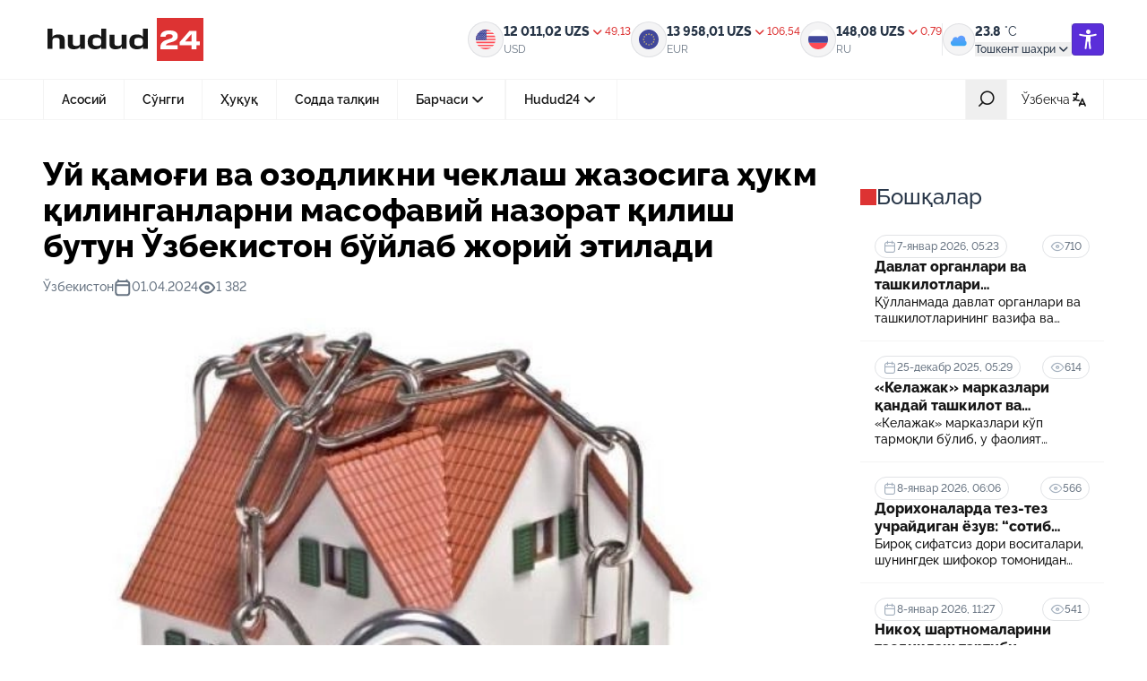

--- FILE ---
content_type: text/html;charset=utf-8
request_url: https://new.hudud24.uz/news/ui-kamogi-va-ozodlikni-cheklash-zhazosiga-khukm-kilinganlarni-masofavii-nazorat-kilish-butun-uzbekiston-builab-zhorii-etiladi
body_size: 65310
content:
<!DOCTYPE html><html  lang="uz" data-capo=""><head><meta charset="utf-8">
<meta name="viewport" content="width=device-width, initial-scale=1">
<title>Уй қамоғи ва озодликни чеклаш жазосига ҳукм қилинганларни масофавий назорат қилиш бутун Ўзбекистон бўйлаб жорий этилади</title>
<script src="https://cdnjs.cloudflare.com/ajax/libs/smartbanner.js/1.14.6/smartbanner.min.js"></script>
<script src="https://code.responsivevoice.org/responsivevoice.js?key=WHfxLRwD"></script>
<link rel="stylesheet" href="https://cdnjs.cloudflare.com/ajax/libs/smartbanner.js/1.14.6/smartbanner.min.css">
<style>:root{--vc-clr-primary:#000;--vc-clr-secondary:#090f207f;--vc-clr-white:#fff;--vc-icn-width:1.2em;--vc-nav-width:30px;--vc-nav-height:30px;--vc-nav-border-radius:0;--vc-nav-color:var(--vc-clr-primary);--vc-nav-color-hover:var(--vc-clr-secondary);--vc-nav-background:transparent;--vc-pgn-width:12px;--vc-pgn-height:4px;--vc-pgn-margin:4px;--vc-pgn-border-radius:0;--vc-pgn-background-color:var(--vc-clr-secondary);--vc-pgn-active-color:var(--vc-clr-primary)}.carousel{box-sizing:border-box;overscroll-behavior:none;position:relative;text-align:center;touch-action:pan-y}.carousel.is-dragging{touch-action:none}.carousel *{box-sizing:border-box}.carousel__track{display:flex;padding:0!important;position:relative}.carousel__viewport{overflow:hidden}.carousel__sr-only{height:1px;margin:-1px;overflow:hidden;padding:0;position:absolute;width:1px;clip:rect(0,0,0,0);border:0}.carousel__icon{height:var(--vc-icn-width);width:var(--vc-icn-width);fill:currentColor}.carousel__next,.carousel__prev{align-items:center;background:var(--vc-nav-background);border:0;border-radius:var(--vc-nav-border-radius);box-sizing:content-box;color:var(--vc-nav-color);cursor:pointer;display:flex;font-size:var(--vc-nav-height);height:var(--vc-nav-height);justify-content:center;margin:0 10px;padding:0;position:absolute;text-align:center;top:50%;transform:translateY(-50%);width:var(--vc-nav-width)}.carousel__next--disabled,.carousel__prev--disabled{cursor:not-allowed;opacity:.5}.carousel__prev{left:0}.carousel__next{right:0}.carousel--rtl .carousel__prev{left:auto;right:0}.carousel--rtl .carousel__next{left:0;right:auto}@media (hover:hover){.carousel__next:hover,.carousel__prev:hover{color:var(--vc-nav-color-hover)}}.carousel__pagination{display:flex;justify-content:center;line-height:0;list-style:none;margin:10px 0 0;padding:0}.carousel__pagination-button{background:transparent;border:0;cursor:pointer;display:block;margin:0;padding:var(--vc-pgn-margin)}.carousel__pagination-button:after{background-color:var(--vc-pgn-background-color);border-radius:var(--vc-pgn-border-radius);content:"";display:block;height:var(--vc-pgn-height);width:var(--vc-pgn-width)}.carousel__pagination-button--active:after{background-color:var(--vc-pgn-active-color)}@media(hover:hover){.carousel__pagination-button:hover:after{background-color:var(--vc-pgn-active-color)}}.carousel__slide{align-items:center;display:flex;flex-shrink:0;justify-content:center;margin:0;position:relative;scroll-snap-stop:auto;transform:translateZ(0)}</style>
<style>/*! tailwindcss v3.4.7 | MIT License | https://tailwindcss.com*/*,:after,:before{border:0 solid #e5e7eb;box-sizing:border-box}:after,:before{--tw-content:""}:host,html{line-height:1.5;-webkit-text-size-adjust:100%;font-family:ui-sans-serif,system-ui,sans-serif,Apple Color Emoji,Segoe UI Emoji,Segoe UI Symbol,Noto Color Emoji;font-feature-settings:normal;font-variation-settings:normal;tab-size:4;-webkit-tap-highlight-color:transparent}body{line-height:inherit;margin:0}hr{border-top-width:1px;color:inherit;height:0}abbr:where([title]){-webkit-text-decoration:underline dotted;text-decoration:underline dotted}h1,h2,h3,h4,h5,h6{font-size:inherit;font-weight:inherit}a{color:inherit;text-decoration:inherit}b,strong{font-weight:bolder}code,kbd,pre,samp{font-family:ui-monospace,SFMono-Regular,Menlo,Monaco,Consolas,Liberation Mono,Courier New,monospace;font-feature-settings:normal;font-size:1em;font-variation-settings:normal}small{font-size:80%}sub,sup{font-size:75%;line-height:0;position:relative;vertical-align:initial}sub{bottom:-.25em}sup{top:-.5em}table{border-collapse:collapse;border-color:inherit;text-indent:0}button,input,optgroup,select,textarea{color:inherit;font-family:inherit;font-feature-settings:inherit;font-size:100%;font-variation-settings:inherit;font-weight:inherit;letter-spacing:inherit;line-height:inherit;margin:0;padding:0}button,select{text-transform:none}button,input:where([type=button]),input:where([type=reset]),input:where([type=submit]){-webkit-appearance:button;background-color:initial;background-image:none}:-moz-focusring{outline:auto}:-moz-ui-invalid{box-shadow:none}progress{vertical-align:initial}::-webkit-inner-spin-button,::-webkit-outer-spin-button{height:auto}[type=search]{-webkit-appearance:textfield;outline-offset:-2px}::-webkit-search-decoration{-webkit-appearance:none}::-webkit-file-upload-button{-webkit-appearance:button;font:inherit}summary{display:list-item}blockquote,dd,dl,figure,h1,h2,h3,h4,h5,h6,hr,p,pre{margin:0}fieldset{margin:0}fieldset,legend{padding:0}menu,ol,ul{list-style:none;margin:0;padding:0}dialog{padding:0}textarea{resize:vertical}input::placeholder,textarea::placeholder{color:#9ca3af;opacity:1}[role=button],button{cursor:pointer}:disabled{cursor:default}audio,canvas,embed,iframe,img,object,svg,video{display:block;vertical-align:middle}img,video{height:auto;max-width:100%}[hidden]{display:none}*,::backdrop,:after,:before{--tw-border-spacing-x:0;--tw-border-spacing-y:0;--tw-translate-x:0;--tw-translate-y:0;--tw-rotate:0;--tw-skew-x:0;--tw-skew-y:0;--tw-scale-x:1;--tw-scale-y:1;--tw-pan-x: ;--tw-pan-y: ;--tw-pinch-zoom: ;--tw-scroll-snap-strictness:proximity;--tw-gradient-from-position: ;--tw-gradient-via-position: ;--tw-gradient-to-position: ;--tw-ordinal: ;--tw-slashed-zero: ;--tw-numeric-figure: ;--tw-numeric-spacing: ;--tw-numeric-fraction: ;--tw-ring-inset: ;--tw-ring-offset-width:0px;--tw-ring-offset-color:#fff;--tw-ring-color:#3b82f680;--tw-ring-offset-shadow:0 0 #0000;--tw-ring-shadow:0 0 #0000;--tw-shadow:0 0 #0000;--tw-shadow-colored:0 0 #0000;--tw-blur: ;--tw-brightness: ;--tw-contrast: ;--tw-grayscale: ;--tw-hue-rotate: ;--tw-invert: ;--tw-saturate: ;--tw-sepia: ;--tw-drop-shadow: ;--tw-backdrop-blur: ;--tw-backdrop-brightness: ;--tw-backdrop-contrast: ;--tw-backdrop-grayscale: ;--tw-backdrop-hue-rotate: ;--tw-backdrop-invert: ;--tw-backdrop-opacity: ;--tw-backdrop-saturate: ;--tw-backdrop-sepia: ;--tw-contain-size: ;--tw-contain-layout: ;--tw-contain-paint: ;--tw-contain-style: }.container{margin-left:auto;margin-right:auto;padding-left:1rem;padding-right:1rem;width:100%}@media (min-width:1216px){.container{max-width:1216px}}.\!pointer-events-none{pointer-events:none!important}.pointer-events-none{pointer-events:none}.\!visible{visibility:visible!important}.visible{visibility:visible}.invisible{visibility:hidden}.fixed{position:fixed}.\!absolute{position:absolute!important}.absolute{position:absolute}.relative{position:relative}.sticky{position:sticky}.inset-0{inset:0}.\!bottom-auto{bottom:auto!important}.\!left-auto{left:auto!important}.\!top-full{top:100%!important}.-bottom-1{bottom:-.25rem}.-bottom-px{bottom:-1px}.-left-16{left:-4rem}.-left-\[90px\]{left:-90px}.-right-16{right:-4rem}.-right-5{right:-1.25rem}.-right-\[90px\]{right:-90px}.bottom-0{bottom:0}.bottom-2{bottom:.5rem}.bottom-full{bottom:100%}.left-0{left:0}.left-1\/2{left:50%}.left-2{left:.5rem}.left-3{left:.75rem}.left-4{left:1rem}.left-\[3\.5rem\]{left:3.5rem}.left-full{left:100%}.right-0{right:0}.right-1\/4{right:25%}.right-4{right:1rem}.right-\[-55px\]{right:-55px}.right-\[40\%\]{right:40%}.top-0{top:0}.top-1\/2{top:50%}.top-2{top:.5rem}.top-3{top:.75rem}.top-4{top:1rem}.top-7{top:1.75rem}.top-\[-10px\]{top:-10px}.top-\[30\%\]{top:30%}.top-\[70px\]{top:70px}.top-full{top:100%}.\!z-30{z-index:30!important}.-z-1{z-index:-1}.-z-2{z-index:-2}.-z-3{z-index:-3}.z-0{z-index:0}.z-1{z-index:1}.z-10{z-index:10}.z-2{z-index:2}.z-20{z-index:20}.z-29{z-index:29}.z-3{z-index:3}.z-30{z-index:30}.z-50{z-index:50}.z-9{z-index:9}.z-\[100\]{z-index:100}.z-\[11\]{z-index:11}.z-\[99\]{z-index:99}.\!col-span-6{grid-column:span 6/span 6!important}.col-span-1{grid-column:span 1/span 1}.col-span-12{grid-column:span 12/span 12}.col-span-2{grid-column:span 2/span 2}.col-span-3{grid-column:span 3/span 3}.col-span-4{grid-column:span 4/span 4}.col-span-6{grid-column:span 6/span 6}.row-span-1{grid-row:span 1/span 1}.row-span-2{grid-row:span 2/span 2}.row-span-3{grid-row:span 3/span 3}.\!-mx-4{margin-left:-1rem!important;margin-right:-1rem!important}.\!-my-24{margin-bottom:-6rem!important;margin-top:-6rem!important}.mx-1\.5{margin-left:.375rem;margin-right:.375rem}.mx-2{margin-left:.5rem;margin-right:.5rem}.mx-5{margin-left:1.25rem;margin-right:1.25rem}.mx-auto{margin-left:auto;margin-right:auto}.my-14{margin-bottom:3.5rem;margin-top:3.5rem}.my-16{margin-bottom:4rem;margin-top:4rem}.my-5{margin-bottom:1.25rem;margin-top:1.25rem}.my-6{margin-bottom:1.5rem;margin-top:1.5rem}.\!mb-\[100px\]{margin-bottom:100px!important}.-mr-4{margin-right:-1rem}.-mt-\[150px\]{margin-top:-150px}.-mt-\[76px\]{margin-top:-76px}.mb-0{margin-bottom:0}.mb-0\.5{margin-bottom:.125rem}.mb-1{margin-bottom:.25rem}.mb-10{margin-bottom:2.5rem}.mb-12{margin-bottom:3rem}.mb-16{margin-bottom:4rem}.mb-2{margin-bottom:.5rem}.mb-3{margin-bottom:.75rem}.mb-32{margin-bottom:8rem}.mb-4{margin-bottom:1rem}.mb-5{margin-bottom:1.25rem}.mb-6{margin-bottom:1.5rem}.mb-8{margin-bottom:2rem}.me-1{margin-inline-end:.25rem}.ml-0\.5{margin-left:.125rem}.ml-2{margin-left:.5rem}.ml-2\.5{margin-left:.625rem}.ml-\[calc\(100\%-20px\)\]{margin-left:calc(100% - 20px)}.ml-auto{margin-left:auto}.mr-1\.5{margin-right:.375rem}.mr-2{margin-right:.5rem}.mr-3{margin-right:.75rem}.ms-1{margin-inline-start:.25rem}.ms-20{margin-inline-start:5rem}.ms-3{margin-inline-start:.75rem}.mt-1{margin-top:.25rem}.mt-10{margin-top:2.5rem}.mt-2{margin-top:.5rem}.mt-3{margin-top:.75rem}.mt-4{margin-top:1rem}.mt-5{margin-top:1.25rem}.mt-6{margin-top:1.5rem}.mt-8{margin-top:2rem}.mt-9{margin-top:2.25rem}.mt-\[25px\]{margin-top:25px}.mt-\[55px\]{margin-top:55px}.box-border{box-sizing:border-box}.line-clamp-1{-webkit-line-clamp:1}.line-clamp-1,.line-clamp-2{display:-webkit-box;overflow:hidden;-webkit-box-orient:vertical}.line-clamp-2{-webkit-line-clamp:2}.line-clamp-3{display:-webkit-box;overflow:hidden;-webkit-box-orient:vertical;-webkit-line-clamp:3}.block{display:block}.inline-block{display:inline-block}.flex{display:flex}.\!inline-flex{display:inline-flex!important}.inline-flex{display:inline-flex}.table{display:table}.grid{display:grid}.hidden{display:none}.\!aspect-\[278\/172\]{aspect-ratio:278/172!important}.\!aspect-auto{aspect-ratio:auto!important}.\!aspect-square{aspect-ratio:1/1!important}.aspect-\[127\/74\]{aspect-ratio:127/74}.aspect-\[1\]{aspect-ratio:1}.aspect-\[278\/242\]{aspect-ratio:278/242}.aspect-\[278\/367\]{aspect-ratio:278/367}.aspect-\[781\/429\]{aspect-ratio:781/429}.aspect-\[882\/498\]{aspect-ratio:882/498}.aspect-square{aspect-ratio:1/1}.aspect-video{aspect-ratio:16/9}.\!h-\[104px\]{height:104px!important}.\!h-\[50px\]{height:50px!important}.\!h-\[90px\]{height:90px!important}.\!h-auto{height:auto!important}.\!h-full{height:100%!important}.h-0{height:0}.h-0\.5{height:.125rem}.h-1{height:.25rem}.h-1\.5{height:.375rem}.h-1\/2{height:50%}.h-10{height:2.5rem}.h-12{height:3rem}.h-14{height:3.5rem}.h-16{height:4rem}.h-2{height:.5rem}.h-4{height:1rem}.h-5{height:1.25rem}.h-6{height:1.5rem}.h-7{height:1.75rem}.h-8{height:2rem}.h-9{height:2.25rem}.h-\[18px\]{height:18px}.h-\[198px\]{height:198px}.h-\[200px\]{height:200px}.h-\[22px\]{height:22px}.h-\[311px\]{height:311px}.h-\[350px\]{height:350px}.h-\[38px\]{height:38px}.h-\[42px\]{height:42px}.h-\[444px\]{height:444px}.h-\[500px\]{height:500px}.h-\[52px\]{height:52px}.h-\[685px\]{height:685px}.h-\[78px\]{height:78px}.h-full{height:100%}.h-max{height:max-content}.h-px{height:1px}.h-screen{height:100vh}.\!max-h-\[520px\]{max-height:520px!important}.max-h-\[160px\]{max-height:160px}.max-h-\[191px\]{max-height:191px}.max-h-\[220px\]{max-height:220px}.max-h-\[524px\]{max-height:524px}.max-h-\[calc\(100vh-70px\)\]{max-height:calc(100vh - 70px)}.max-h-screen{max-height:100vh}.min-h-\[170px\]{min-height:170px}.min-h-\[200px\]{min-height:200px}.min-h-\[20px\]{min-height:20px}.min-h-\[250px\]{min-height:250px}.min-h-\[342px\]{min-height:342px}.min-h-\[460px\]{min-height:460px}.min-h-\[70px\]{min-height:70px}.min-h-\[calc\(100vh_-_214px\)\]{min-height:calc(100vh - 214px)}.min-h-\[calc\(100vh_-_437px\)\]{min-height:calc(100vh - 437px)}.min-h-screen{min-height:100vh}.\!w-0{width:0!important}.\!w-\[109px\]{width:109px!important}.\!w-\[172px\]{width:172px!important}.\!w-\[400px\]{width:400px!important}.\!w-full{width:100%!important}.w-0{width:0}.w-1{width:.25rem}.w-1\.5{width:.375rem}.w-10{width:2.5rem}.w-12{width:3rem}.w-14{width:3.5rem}.w-16{width:4rem}.w-4{width:1rem}.w-6{width:1.5rem}.w-7{width:1.75rem}.w-8{width:2rem}.w-9{width:2.25rem}.w-\[127px\]{width:127px}.w-\[178px\]{width:178px}.w-\[180px\]{width:180px}.w-\[18px\]{width:18px}.w-\[198px\]{width:198px}.w-\[200px\]{width:200px}.w-\[261px\]{width:261px}.w-\[38px\]{width:38px}.w-\[400px\]{width:400px}.w-\[41\%\]{width:41%}.w-\[42px\]{width:42px}.w-\[5\%\]{width:5%}.w-\[602px\]{width:602px}.w-\[64\%\]{width:64%}.w-\[80px\]{width:80px}.w-\[920px\]{width:920px}.w-full{width:100%}.w-max{width:max-content}.w-min{width:min-content}.w-px{width:1px}.w-screen{width:100vw}.min-w-\[100px\]{min-width:100px}.min-w-\[260px\]{min-width:260px}.min-w-full{min-width:100%}.\!max-w-\[784px\]{max-width:784px!important}.max-w-3xl{max-width:48rem}.max-w-\[126px\]{max-width:126px}.max-w-\[1300px\]{max-width:1300px}.max-w-\[150px\]{max-width:150px}.max-w-\[160px\]{max-width:160px}.max-w-\[204px\]{max-width:204px}.max-w-\[310px\]{max-width:310px}.max-w-\[445px\]{max-width:445px}.max-w-\[550px\]{max-width:550px}.max-w-\[64px\]{max-width:64px}.max-w-\[782px\]{max-width:782px}.max-w-full{max-width:100%}.max-w-xl{max-width:36rem}.flex-shrink{flex-shrink:1}.flex-shrink-0,.shrink-0{flex-shrink:0}.\!-translate-y-1\/4{--tw-translate-y:-25%!important;transform:translate(var(--tw-translate-x),var(--tw-translate-y)) rotate(var(--tw-rotate)) skewX(var(--tw-skew-x)) skewY(var(--tw-skew-y)) scaleX(var(--tw-scale-x)) scaleY(var(--tw-scale-y))!important}.-translate-x-1{--tw-translate-x:-0.25rem}.-translate-x-1,.-translate-x-1\/2{transform:translate(var(--tw-translate-x),var(--tw-translate-y)) rotate(var(--tw-rotate)) skewX(var(--tw-skew-x)) skewY(var(--tw-skew-y)) scaleX(var(--tw-scale-x)) scaleY(var(--tw-scale-y))}.-translate-x-1\/2{--tw-translate-x:-50%}.-translate-y-1\/2{--tw-translate-y:-50%}.-translate-y-1\/2,.translate-x-1\/2{transform:translate(var(--tw-translate-x),var(--tw-translate-y)) rotate(var(--tw-rotate)) skewX(var(--tw-skew-x)) skewY(var(--tw-skew-y)) scaleX(var(--tw-scale-x)) scaleY(var(--tw-scale-y))}.translate-x-1\/2{--tw-translate-x:50%}.translate-y-0{--tw-translate-y:0px}.translate-y-0,.translate-y-2{transform:translate(var(--tw-translate-x),var(--tw-translate-y)) rotate(var(--tw-rotate)) skewX(var(--tw-skew-x)) skewY(var(--tw-skew-y)) scaleX(var(--tw-scale-x)) scaleY(var(--tw-scale-y))}.translate-y-2{--tw-translate-y:0.5rem}.translate-y-3{--tw-translate-y:0.75rem}.translate-y-3,.translate-y-full{transform:translate(var(--tw-translate-x),var(--tw-translate-y)) rotate(var(--tw-rotate)) skewX(var(--tw-skew-x)) skewY(var(--tw-skew-y)) scaleX(var(--tw-scale-x)) scaleY(var(--tw-scale-y))}.translate-y-full{--tw-translate-y:100%}.\!-rotate-180{--tw-rotate:-180deg!important}.\!-rotate-180,.\!-rotate-90{transform:translate(var(--tw-translate-x),var(--tw-translate-y)) rotate(var(--tw-rotate)) skewX(var(--tw-skew-x)) skewY(var(--tw-skew-y)) scaleX(var(--tw-scale-x)) scaleY(var(--tw-scale-y))!important}.\!-rotate-90{--tw-rotate:-90deg!important}.\!rotate-180{--tw-rotate:180deg!important;transform:translate(var(--tw-translate-x),var(--tw-translate-y)) rotate(var(--tw-rotate)) skewX(var(--tw-skew-x)) skewY(var(--tw-skew-y)) scaleX(var(--tw-scale-x)) scaleY(var(--tw-scale-y))!important}.-rotate-90{--tw-rotate:-90deg}.-rotate-90,.-rotate-\[20deg\]{transform:translate(var(--tw-translate-x),var(--tw-translate-y)) rotate(var(--tw-rotate)) skewX(var(--tw-skew-x)) skewY(var(--tw-skew-y)) scaleX(var(--tw-scale-x)) scaleY(var(--tw-scale-y))}.-rotate-\[20deg\]{--tw-rotate:-20deg}.rotate-180{--tw-rotate:180deg}.rotate-180,.rotate-90{transform:translate(var(--tw-translate-x),var(--tw-translate-y)) rotate(var(--tw-rotate)) skewX(var(--tw-skew-x)) skewY(var(--tw-skew-y)) scaleX(var(--tw-scale-x)) scaleY(var(--tw-scale-y))}.rotate-90{--tw-rotate:90deg}.\!scale-100{--tw-scale-x:1!important;--tw-scale-y:1!important;transform:translate(var(--tw-translate-x),var(--tw-translate-y)) rotate(var(--tw-rotate)) skewX(var(--tw-skew-x)) skewY(var(--tw-skew-y)) scaleX(var(--tw-scale-x)) scaleY(var(--tw-scale-y))!important}.scale-0{--tw-scale-x:0;--tw-scale-y:0}.scale-0,.scale-100{transform:translate(var(--tw-translate-x),var(--tw-translate-y)) rotate(var(--tw-rotate)) skewX(var(--tw-skew-x)) skewY(var(--tw-skew-y)) scaleX(var(--tw-scale-x)) scaleY(var(--tw-scale-y))}.scale-100{--tw-scale-x:1;--tw-scale-y:1}.scale-\[0\.4\]{--tw-scale-x:0.4;--tw-scale-y:0.4}.scale-\[0\.4\],.transform{transform:translate(var(--tw-translate-x),var(--tw-translate-y)) rotate(var(--tw-rotate)) skewX(var(--tw-skew-x)) skewY(var(--tw-skew-y)) scaleX(var(--tw-scale-x)) scaleY(var(--tw-scale-y))}@keyframes spin{to{transform:rotate(1turn)}}.animate-spin{animation:spin 1s linear infinite}.\!cursor-default{cursor:default!important}.cursor-not-allowed{cursor:not-allowed}.cursor-pointer{cursor:pointer}.select-none{-webkit-user-select:none;user-select:none}.resize-none{resize:none}.resize{resize:both}.grid-cols-1{grid-template-columns:repeat(1,minmax(0,1fr))}.grid-cols-12{grid-template-columns:repeat(12,minmax(0,1fr))}.grid-cols-2{grid-template-columns:repeat(2,minmax(0,1fr))}.grid-cols-\[110px\2c 110px\2c 110px\2c 110px\]{grid-template-columns:110px 110px 110px 110px}.grid-cols-\[max-content_1fr_max-content\]{grid-template-columns:max-content 1fr max-content}.grid-rows-3{grid-template-rows:repeat(3,minmax(0,1fr))}.grid-rows-\[1fr_max-content\]{grid-template-rows:1fr max-content}.grid-rows-\[64px\2c 64px\2c 64px\2c 64px\]{grid-template-rows:64px 64px 64px 64px}.flex-row{flex-direction:row}.flex-row-reverse{flex-direction:row-reverse}.flex-col{flex-direction:column}.flex-wrap{flex-wrap:wrap}.items-start{align-items:flex-start}.items-end{align-items:flex-end}.\!items-center{align-items:center!important}.items-center{align-items:center}.\!items-stretch{align-items:stretch!important}.justify-start{justify-content:flex-start}.\!justify-end{justify-content:flex-end!important}.justify-end{justify-content:flex-end}.justify-center{justify-content:center}.justify-between{justify-content:space-between}.\!gap-1\.5{gap:.375rem!important}.gap-0\.5{gap:.125rem}.gap-1{gap:.25rem}.gap-1\.5{gap:.375rem}.gap-2{gap:.5rem}.gap-2\.5{gap:.625rem}.gap-3{gap:.75rem}.gap-4{gap:1rem}.gap-5{gap:1.25rem}.gap-6{gap:1.5rem}.gap-7{gap:1.75rem}.gap-8{gap:2rem}.gap-\[5px\]{gap:5px}.gap-px{gap:1px}.gap-x-4{column-gap:1rem}.gap-x-5{column-gap:1.25rem}.gap-x-6{column-gap:1.5rem}.gap-y-2{row-gap:.5rem}.gap-y-3{row-gap:.75rem}.gap-y-4{row-gap:1rem}.overflow-hidden{overflow:hidden}.\!overflow-visible{overflow:visible!important}.overflow-visible{overflow:visible}.overflow-x-auto{overflow-x:auto}.overflow-y-auto{overflow-y:auto}.overflow-x-hidden{overflow-x:hidden}.overflow-x-scroll{overflow-x:scroll}.overflow-y-scroll{overflow-y:scroll}.truncate{overflow:hidden;white-space:nowrap}.text-ellipsis,.truncate{text-overflow:ellipsis}.whitespace-nowrap{white-space:nowrap}.\!rounded-none{border-radius:0!important}.\!rounded-xl{border-radius:.75rem!important}.rounded{border-radius:.25rem}.rounded-2xl{border-radius:1rem}.rounded-\[20px\]{border-radius:20px}.rounded-\[30px\]{border-radius:30px}.rounded-\[9px\]{border-radius:9px}.rounded-full{border-radius:9999px}.rounded-lg{border-radius:.5rem}.rounded-md{border-radius:.375rem}.rounded-xl{border-radius:.75rem}.rounded-t-2xl{border-top-left-radius:1rem;border-top-right-radius:1rem}.rounded-t-lg{border-top-left-radius:.5rem;border-top-right-radius:.5rem}.\!border{border-width:1px!important}.border{border-width:1px}.border-0{border-width:0}.border-2{border-width:2px}.border-8{border-width:8px}.border-\[0\.5px\]{border-width:.5px}.border-x{border-left-width:1px;border-right-width:1px}.border-y{border-bottom-width:1px;border-top-width:1px}.\!border-b-0{border-bottom-width:0!important}.\!border-t-0{border-top-width:0!important}.border-b{border-bottom-width:1px}.border-b-\[4px\]{border-bottom-width:4px}.border-l{border-left-width:1px}.border-l-0{border-left-width:0}.border-l-4{border-left-width:4px}.border-r{border-right-width:1px}.border-t{border-top-width:1px}.border-t-0{border-top-width:0}.border-solid{border-style:solid}.\!border-dashed{border-style:dashed!important}.border-none{border-style:none}.\!border-black{--tw-border-opacity:1!important;border-color:rgb(0 0 0/var(--tw-border-opacity))!important}.\!border-blue-dark\/10{border-color:#2836481a!important}.\!border-gray-2{--tw-border-opacity:1!important;border-color:rgb(225 227 230/var(--tw-border-opacity))!important}.\!border-red{--tw-border-opacity:1!important;border-color:rgb(221 51 51/var(--tw-border-opacity))!important}.\!border-white\/10{border-color:#ffffff1a!important}.border-\[\#E9EBEE\]{--tw-border-opacity:1;border-color:rgb(233 235 238/var(--tw-border-opacity))}.border-\[\#c1c1c1\]{--tw-border-opacity:1;border-color:rgb(193 193 193/var(--tw-border-opacity))}.border-blue-dark\/10{border-color:#2836481a}.border-blue-dark\/20{border-color:#28364833}.border-dark-secondary{--tw-border-opacity:1;border-color:rgb(39 40 40/var(--tw-border-opacity))}.border-gray-100{--tw-border-opacity:1;border-color:rgb(243 244 246/var(--tw-border-opacity))}.border-gray-2{--tw-border-opacity:1;border-color:rgb(225 227 230/var(--tw-border-opacity))}.border-gray-200{--tw-border-opacity:1;border-color:rgb(229 231 235/var(--tw-border-opacity))}.border-gray-3{--tw-border-opacity:1;border-color:rgb(244 244 244/var(--tw-border-opacity))}.border-gray\/40{border-color:#fafafa66}.border-red{--tw-border-opacity:1;border-color:rgb(221 51 51/var(--tw-border-opacity))}.border-white\/10{border-color:#ffffff1a}.border-white\/40{border-color:#fff6}.border-white\/\[0\.08\]{border-color:#ffffff14}.border-white\/\[12\%\]{border-color:#ffffff1f}.\!border-b-white{--tw-border-opacity:1!important;border-bottom-color:rgb(255 255 255/var(--tw-border-opacity))!important}.border-b-gray-3{--tw-border-opacity:1;border-bottom-color:rgb(244 244 244/var(--tw-border-opacity))}.border-l-red{--tw-border-opacity:1;border-left-color:rgb(221 51 51/var(--tw-border-opacity))}.border-l-transparent{border-left-color:#0000}.border-opacity-25{--tw-border-opacity:0.25}.\!bg-blue-dark\/20{background-color:#28364833!important}.\!bg-gray-3{background-color:rgb(244 244 244/var(--tw-bg-opacity))!important}.\!bg-gray-3,.\!bg-red{--tw-bg-opacity:1!important}.\!bg-red{background-color:rgb(221 51 51/var(--tw-bg-opacity))!important}.\!bg-transparent{background-color:initial!important}.\!bg-white{--tw-bg-opacity:1!important;background-color:rgb(255 255 255/var(--tw-bg-opacity))!important}.\!bg-white\/10{background-color:#ffffff1a!important}.\!bg-white\/40{background-color:#fff6!important}.bg-\[\#405679\]{--tw-bg-opacity:1;background-color:rgb(64 86 121/var(--tw-bg-opacity))}.bg-\[\#5A2ED9\]{--tw-bg-opacity:1;background-color:rgb(90 46 217/var(--tw-bg-opacity))}.bg-\[\#E9EBEE\]{--tw-bg-opacity:1;background-color:rgb(233 235 238/var(--tw-bg-opacity))}.bg-\[\#FFB500\]{--tw-bg-opacity:1;background-color:rgb(255 181 0/var(--tw-bg-opacity))}.bg-\[\#FFCB47\]{--tw-bg-opacity:1;background-color:rgb(255 203 71/var(--tw-bg-opacity))}.bg-\[\#f4f4f4\]{--tw-bg-opacity:1;background-color:rgb(244 244 244/var(--tw-bg-opacity))}.bg-black{--tw-bg-opacity:1;background-color:rgb(0 0 0/var(--tw-bg-opacity))}.bg-blue{--tw-bg-opacity:1;background-color:rgb(17 52 136/var(--tw-bg-opacity))}.bg-blue-600{--tw-bg-opacity:1;background-color:rgb(37 99 235/var(--tw-bg-opacity))}.bg-blue-dark{--tw-bg-opacity:1;background-color:rgb(40 54 72/var(--tw-bg-opacity))}.bg-blue-dark\/10{background-color:#2836481a}.bg-blue-dark\/5{background-color:#2836480d}.bg-dark{--tw-bg-opacity:1;background-color:rgb(23 23 23/var(--tw-bg-opacity))}.bg-dark\/40{background-color:#17171766}.bg-dark\/50{background-color:#17171780}.bg-dark\/60{background-color:#17171799}.bg-dark\/70{background-color:#171717b3}.bg-dark\/80{background-color:#171717cc}.bg-gray{--tw-bg-opacity:1;background-color:rgb(250 250 250/var(--tw-bg-opacity))}.bg-gray-2{--tw-bg-opacity:1;background-color:rgb(225 227 230/var(--tw-bg-opacity))}.bg-gray-3{--tw-bg-opacity:1;background-color:rgb(244 244 244/var(--tw-bg-opacity))}.bg-gray-300{--tw-bg-opacity:1;background-color:rgb(209 213 219/var(--tw-bg-opacity))}.bg-red{--tw-bg-opacity:1;background-color:rgb(221 51 51/var(--tw-bg-opacity))}.bg-transparent{background-color:initial}.bg-white{--tw-bg-opacity:1;background-color:rgb(255 255 255/var(--tw-bg-opacity))}.bg-white\/10{background-color:#ffffff1a}.bg-white\/20{background-color:#fff3}.bg-white\/\[12\%\]{background-color:#ffffff1f}.bg-white\/\[54\%\]{background-color:#ffffff8a}.bg-white\/\[85\%\]{background-color:#ffffffd9}.bg-opacity-20{--tw-bg-opacity:0.2}.bg-opacity-\[0\.06\]{--tw-bg-opacity:0.06}.bg-\[url\(\'\/images\/cooperation-header\.png\'\)\]{background-image:url(/images/cooperation-header.png)}.bg-\[url\(\'\/images\/pattern\/about-us\.webp\'\)\]{background-image:url(/images/pattern/about-us.webp)}.bg-\[url\(\'\/images\/pattern\/page-wrapper\.webp\'\)\]{background-image:url(/images/pattern/page-wrapper.webp)}.bg-\[url\(\'\/images\/pattern\/uic\.png\'\)\]{background-image:url(/images/pattern/uic.png)}.bg-\[length\:auto_100\%\]{background-size:auto 100%}.bg-cover{background-size:cover}.bg-bottom{background-position:bottom}.bg-center{background-position:50%}.bg-no-repeat{background-repeat:no-repeat}.\!stroke-white\/80{stroke:#fffc!important}.object-contain{object-fit:contain}.object-cover{object-fit:cover}.\!p-0{padding:0!important}.\!p-1{padding:.25rem!important}.p-0{padding:0}.p-0\.5{padding:.125rem}.p-1{padding:.25rem}.p-1\.5{padding:.375rem}.p-2{padding:.5rem}.p-2\.5{padding:.625rem}.p-3{padding:.75rem}.p-4{padding:1rem}.p-6{padding:1.5rem}.p-\[10px\]{padding:10px}.p-\[7px\]{padding:7px}.p-px{padding:1px}.\!px-0{padding-left:0!important;padding-right:0!important}.\!px-4{padding-left:1rem!important;padding-right:1rem!important}.\!px-\[14px\]{padding-left:14px!important;padding-right:14px!important}.\!py-0{padding-bottom:0!important;padding-top:0!important}.\!py-1\.5{padding-bottom:.375rem!important;padding-top:.375rem!important}.\!py-2{padding-bottom:.5rem!important;padding-top:.5rem!important}.\!py-24{padding-bottom:6rem!important;padding-top:6rem!important}.px-0{padding-left:0;padding-right:0}.px-1{padding-left:.25rem;padding-right:.25rem}.px-1\.5{padding-left:.375rem;padding-right:.375rem}.px-2{padding-left:.5rem;padding-right:.5rem}.px-2\.5{padding-left:.625rem;padding-right:.625rem}.px-3{padding-left:.75rem;padding-right:.75rem}.px-4{padding-left:1rem;padding-right:1rem}.px-5{padding-left:1.25rem;padding-right:1.25rem}.px-6{padding-left:1.5rem;padding-right:1.5rem}.px-7{padding-left:1.75rem;padding-right:1.75rem}.px-\[14px\]{padding-left:14px;padding-right:14px}.py-0\.5{padding-bottom:.125rem;padding-top:.125rem}.py-1{padding-bottom:.25rem;padding-top:.25rem}.py-1\.5{padding-bottom:.375rem;padding-top:.375rem}.py-10{padding-bottom:2.5rem;padding-top:2.5rem}.py-11{padding-bottom:2.75rem;padding-top:2.75rem}.py-2{padding-bottom:.5rem;padding-top:.5rem}.py-2\.5{padding-bottom:.625rem;padding-top:.625rem}.py-3{padding-bottom:.75rem;padding-top:.75rem}.py-4{padding-bottom:1rem;padding-top:1rem}.py-5{padding-bottom:1.25rem;padding-top:1.25rem}.py-7{padding-bottom:1.75rem;padding-top:1.75rem}.py-9{padding-bottom:2.25rem;padding-top:2.25rem}.py-\[14px\]{padding-bottom:14px;padding-top:14px}.py-\[18px\]{padding-bottom:18px;padding-top:18px}.py-\[2px\]{padding-bottom:2px;padding-top:2px}.py-\[3px\]{padding-bottom:3px;padding-top:3px}.py-\[7px\]{padding-bottom:7px;padding-top:7px}.\!pb-0{padding-bottom:0!important}.\!pb-10{padding-bottom:2.5rem!important}.\!pl-3{padding-left:.75rem!important}.\!pt-0{padding-top:0!important}.pb-10{padding-bottom:2.5rem}.pb-16{padding-bottom:4rem}.pb-2{padding-bottom:.5rem}.pb-2\.5{padding-bottom:.625rem}.pb-3{padding-bottom:.75rem}.pb-4{padding-bottom:1rem}.pb-5{padding-bottom:1.25rem}.pb-6{padding-bottom:1.5rem}.pb-7{padding-bottom:1.75rem}.pb-8{padding-bottom:2rem}.pb-\[100px\]{padding-bottom:100px}.pl-0{padding-left:0}.pl-2{padding-left:.5rem}.pl-3{padding-left:.75rem}.pl-4{padding-left:1rem}.pl-5{padding-left:1.25rem}.pl-6{padding-left:1.5rem}.pr-2{padding-right:.5rem}.pr-3{padding-right:.75rem}.pr-4{padding-right:1rem}.pr-6{padding-right:1.5rem}.pt-10{padding-top:2.5rem}.pt-11{padding-top:2.75rem}.pt-12{padding-top:3rem}.pt-14{padding-top:3.5rem}.pt-2{padding-top:.5rem}.pt-3{padding-top:.75rem}.pt-4{padding-top:1rem}.pt-5{padding-top:1.25rem}.pt-6{padding-top:1.5rem}.pt-8{padding-top:2rem}.pt-9{padding-top:2.25rem}.pt-\[140px\]{padding-top:140px}.pt-\[145px\]{padding-top:145px}.pt-\[30px\]{padding-top:30px}.pt-\[70px\]{padding-top:70px}.text-left{text-align:left}.text-center{text-align:center}.text-justify{text-align:justify}.font-minion{font-family:Minion}.\!text-base{font-size:1rem!important;line-height:1.5rem!important}.\!text-sm{font-size:.875rem!important;line-height:1.25rem!important}.text-2\.5xl{font-size:28px}.text-2xl{font-size:1.5rem;line-height:2rem}.text-3\.5xl{font-size:32px}.text-3xl{font-size:1.875rem;line-height:2.25rem}.text-4xl{font-size:2.25rem;line-height:2.5rem}.text-\[10px\]{font-size:10px}.text-\[15px\]{font-size:15px}.text-\[28px\]{font-size:28px}.text-\[32px\]{font-size:32px}.text-base{font-size:1rem;line-height:1.5rem}.text-lg{font-size:1.125rem;line-height:1.75rem}.text-sm{font-size:.875rem;line-height:1.25rem}.text-xl{font-size:1.25rem;line-height:1.75rem}.text-xs{font-size:.75rem;line-height:1rem}.text-xxs{font-size:13px}.font-bold{font-weight:700}.font-medium{font-weight:500}.font-normal{font-weight:400}.font-semibold{font-weight:600}.uppercase{text-transform:uppercase}.capitalize{text-transform:capitalize}.italic{font-style:italic}.\!leading-130{line-height:130%!important}.leading-120{line-height:120%}.leading-130{line-height:130%}.leading-140{line-height:140%}.leading-4{line-height:1rem}.leading-5{line-height:1.25rem}.leading-6{line-height:1.5rem}.leading-7{line-height:1.75rem}.leading-8{line-height:2rem}.leading-9{line-height:2.25rem}.leading-\[130\%\]{line-height:130%}.leading-\[14px\]{line-height:14px}.leading-\[150\%\]{line-height:150%}.leading-\[17px\]{line-height:17px}.leading-\[18px\]{line-height:18px}.leading-\[30px\]{line-height:30px}.leading-normal{line-height:1.5}.leading-tight{line-height:1.25}.\!text-blue-dark{--tw-text-opacity:1!important;color:rgb(40 54 72/var(--tw-text-opacity))!important}.\!text-dark{color:rgb(23 23 23/var(--tw-text-opacity))!important}.\!text-dark,.\!text-gray-1{--tw-text-opacity:1!important}.\!text-gray-1{color:rgb(164 176 190/var(--tw-text-opacity))!important}.\!text-gray-2{color:rgb(225 227 230/var(--tw-text-opacity))!important}.\!text-gray-2,.\!text-red{--tw-text-opacity:1!important}.\!text-red{color:rgb(221 51 51/var(--tw-text-opacity))!important}.\!text-white{--tw-text-opacity:1!important;color:rgb(255 255 255/var(--tw-text-opacity))!important}.\!text-white\/40{color:#fff6!important}.\!text-white\/80{color:#fffc!important}.text-\[\#16CC53\]{--tw-text-opacity:1;color:rgb(22 204 83/var(--tw-text-opacity))}.text-\[\#2B3646\]{--tw-text-opacity:1;color:rgb(43 54 70/var(--tw-text-opacity))}.text-\[\#5B5B5B\]{--tw-text-opacity:1;color:rgb(91 91 91/var(--tw-text-opacity))}.text-black{--tw-text-opacity:1;color:rgb(0 0 0/var(--tw-text-opacity))}.text-blue{--tw-text-opacity:1;color:rgb(17 52 136/var(--tw-text-opacity))}.text-blue-dark{--tw-text-opacity:1;color:rgb(40 54 72/var(--tw-text-opacity))}.text-dark{--tw-text-opacity:1;color:rgb(23 23 23/var(--tw-text-opacity))}.text-dark-secondary{--tw-text-opacity:1;color:rgb(39 40 40/var(--tw-text-opacity))}.text-gray{--tw-text-opacity:1;color:rgb(250 250 250/var(--tw-text-opacity))}.text-gray-0{--tw-text-opacity:1;color:rgb(105 117 131/var(--tw-text-opacity))}.text-gray-1{--tw-text-opacity:1;color:rgb(164 176 190/var(--tw-text-opacity))}.text-gray-100{--tw-text-opacity:1;color:rgb(243 244 246/var(--tw-text-opacity))}.text-gray-2{--tw-text-opacity:1;color:rgb(225 227 230/var(--tw-text-opacity))}.text-gray-300{--tw-text-opacity:1;color:rgb(209 213 219/var(--tw-text-opacity))}.text-gray-700{--tw-text-opacity:1;color:rgb(55 65 81/var(--tw-text-opacity))}.text-red{--tw-text-opacity:1;color:rgb(221 51 51/var(--tw-text-opacity))}.text-white{--tw-text-opacity:1;color:rgb(255 255 255/var(--tw-text-opacity))}.text-white\/50{color:#ffffff80}.text-white\/60{color:#fff9}.text-white\/80{color:#fffc}.underline{text-decoration-line:underline}.\!caret-blue{caret-color:#113488!important}.caret-black{caret-color:#000}.caret-dark{caret-color:#171717}.\!opacity-0{opacity:0!important}.\!opacity-100{opacity:1!important}.opacity-0{opacity:0}.opacity-100{opacity:1}.opacity-50{opacity:.5}.opacity-70{opacity:.7}.opacity-\[60\%\]{opacity:60%}.shadow-md{--tw-shadow:0 4px 6px -1px #0000001a,0 2px 4px -2px #0000001a;--tw-shadow-colored:0 4px 6px -1px var(--tw-shadow-color),0 2px 4px -2px var(--tw-shadow-color);box-shadow:var(--tw-ring-offset-shadow,0 0 #0000),var(--tw-ring-shadow,0 0 #0000),var(--tw-shadow)}.outline-none{outline:2px solid #0000;outline-offset:2px}.outline{outline-style:solid}.blur{--tw-blur:blur(8px)}.blur,.drop-shadow{filter:var(--tw-blur) var(--tw-brightness) var(--tw-contrast) var(--tw-grayscale) var(--tw-hue-rotate) var(--tw-invert) var(--tw-saturate) var(--tw-sepia) var(--tw-drop-shadow)}.drop-shadow{--tw-drop-shadow:drop-shadow(0 1px 2px #0000001a) drop-shadow(0 1px 1px #0000000f)}.grayscale{--tw-grayscale:grayscale(100%)}.grayscale,.invert{filter:var(--tw-blur) var(--tw-brightness) var(--tw-contrast) var(--tw-grayscale) var(--tw-hue-rotate) var(--tw-invert) var(--tw-saturate) var(--tw-sepia) var(--tw-drop-shadow)}.invert{--tw-invert:invert(100%)}.\!filter{filter:var(--tw-blur) var(--tw-brightness) var(--tw-contrast) var(--tw-grayscale) var(--tw-hue-rotate) var(--tw-invert) var(--tw-saturate) var(--tw-sepia) var(--tw-drop-shadow)!important}.filter{filter:var(--tw-blur) var(--tw-brightness) var(--tw-contrast) var(--tw-grayscale) var(--tw-hue-rotate) var(--tw-invert) var(--tw-saturate) var(--tw-sepia) var(--tw-drop-shadow)}.backdrop-blur-\[10px\]{--tw-backdrop-blur:blur(10px)}.backdrop-blur-\[10px\],.backdrop-blur-\[35px\]{-webkit-backdrop-filter:var(--tw-backdrop-blur) var(--tw-backdrop-brightness) var(--tw-backdrop-contrast) var(--tw-backdrop-grayscale) var(--tw-backdrop-hue-rotate) var(--tw-backdrop-invert) var(--tw-backdrop-opacity) var(--tw-backdrop-saturate) var(--tw-backdrop-sepia);backdrop-filter:var(--tw-backdrop-blur) var(--tw-backdrop-brightness) var(--tw-backdrop-contrast) var(--tw-backdrop-grayscale) var(--tw-backdrop-hue-rotate) var(--tw-backdrop-invert) var(--tw-backdrop-opacity) var(--tw-backdrop-saturate) var(--tw-backdrop-sepia)}.backdrop-blur-\[35px\]{--tw-backdrop-blur:blur(35px)}.backdrop-blur-lg{--tw-backdrop-blur:blur(16px)}.backdrop-blur-lg,.backdrop-blur-md{-webkit-backdrop-filter:var(--tw-backdrop-blur) var(--tw-backdrop-brightness) var(--tw-backdrop-contrast) var(--tw-backdrop-grayscale) var(--tw-backdrop-hue-rotate) var(--tw-backdrop-invert) var(--tw-backdrop-opacity) var(--tw-backdrop-saturate) var(--tw-backdrop-sepia);backdrop-filter:var(--tw-backdrop-blur) var(--tw-backdrop-brightness) var(--tw-backdrop-contrast) var(--tw-backdrop-grayscale) var(--tw-backdrop-hue-rotate) var(--tw-backdrop-invert) var(--tw-backdrop-opacity) var(--tw-backdrop-saturate) var(--tw-backdrop-sepia)}.backdrop-blur-md{--tw-backdrop-blur:blur(12px)}.backdrop-blur-sm{--tw-backdrop-blur:blur(4px)}.backdrop-blur-sm,.backdrop-filter{-webkit-backdrop-filter:var(--tw-backdrop-blur) var(--tw-backdrop-brightness) var(--tw-backdrop-contrast) var(--tw-backdrop-grayscale) var(--tw-backdrop-hue-rotate) var(--tw-backdrop-invert) var(--tw-backdrop-opacity) var(--tw-backdrop-saturate) var(--tw-backdrop-sepia);backdrop-filter:var(--tw-backdrop-blur) var(--tw-backdrop-brightness) var(--tw-backdrop-contrast) var(--tw-backdrop-grayscale) var(--tw-backdrop-hue-rotate) var(--tw-backdrop-invert) var(--tw-backdrop-opacity) var(--tw-backdrop-saturate) var(--tw-backdrop-sepia)}.transition{transition-duration:.15s;transition-property:color,background-color,border-color,text-decoration-color,fill,stroke,opacity,box-shadow,transform,filter,-webkit-backdrop-filter;transition-property:color,background-color,border-color,text-decoration-color,fill,stroke,opacity,box-shadow,transform,filter,backdrop-filter;transition-property:color,background-color,border-color,text-decoration-color,fill,stroke,opacity,box-shadow,transform,filter,backdrop-filter,-webkit-backdrop-filter;transition-timing-function:cubic-bezier(.4,0,.2,1)}.transition-all{transition-duration:.15s;transition-property:all;transition-timing-function:cubic-bezier(.4,0,.2,1)}.duration-200{transition-duration:.2s}.duration-300{transition-duration:.3s}.ease-in-out{transition-timing-function:cubic-bezier(.4,0,.2,1)}@media (min-width:768px){.md\:container{margin-left:auto;margin-right:auto;padding-left:1rem;padding-right:1rem;width:100%}@media (min-width:1216px){.md\:container{max-width:1216px}}}@media (min-width:1536px){.\32xl\:container{margin-left:auto;margin-right:auto;padding-left:1rem;padding-right:1rem;width:100%}@media (min-width:1216px){.\32xl\:container{max-width:1216px}}}.placeholder\:font-medium::placeholder{font-weight:500}.placeholder\:\!text-gray-0::placeholder{--tw-text-opacity:1!important;color:rgb(105 117 131/var(--tw-text-opacity))!important}.placeholder\:text-gray-1::placeholder{--tw-text-opacity:1;color:rgb(164 176 190/var(--tw-text-opacity))}.before\:absolute:before{content:var(--tw-content);position:absolute}.before\:inset-0:before{content:var(--tw-content);inset:0}.before\:-bottom-1:before{bottom:-.25rem;content:var(--tw-content)}.before\:-bottom-9:before{bottom:-2.25rem;content:var(--tw-content)}.before\:left-0:before{content:var(--tw-content);left:0}.before\:left-1\/2:before{content:var(--tw-content);left:50%}.before\:top-1\/2:before{content:var(--tw-content);top:50%}.before\:z-2:before{content:var(--tw-content);z-index:2}.before\:h-1:before{content:var(--tw-content);height:.25rem}.before\:h-2\.5:before{content:var(--tw-content);height:.625rem}.before\:h-5:before{content:var(--tw-content);height:1.25rem}.before\:w-2\.5:before{content:var(--tw-content);width:.625rem}.before\:w-px:before{content:var(--tw-content);width:1px}.before\:-translate-x-1\/2:before{--tw-translate-x:-50%}.before\:-translate-x-1\/2:before,.before\:-translate-y-1\/2:before{content:var(--tw-content);transform:translate(var(--tw-translate-x),var(--tw-translate-y)) rotate(var(--tw-rotate)) skewX(var(--tw-skew-x)) skewY(var(--tw-skew-y)) scaleX(var(--tw-scale-x)) scaleY(var(--tw-scale-y))}.before\:-translate-y-1\/2:before{--tw-translate-y:-50%}.before\:rounded-full:before{border-radius:9999px;content:var(--tw-content)}.before\:border:before{border-width:1px;content:var(--tw-content)}.before\:border-white\/20:before{border-color:#fff3;content:var(--tw-content)}.before\:\!bg-red:before{content:var(--tw-content);--tw-bg-opacity:1!important;background-color:rgb(221 51 51/var(--tw-bg-opacity))!important}.before\:bg-gray-3:before{content:var(--tw-content);--tw-bg-opacity:1;background-color:rgb(244 244 244/var(--tw-bg-opacity))}.before\:bg-red:before{content:var(--tw-content);--tw-bg-opacity:1;background-color:rgb(221 51 51/var(--tw-bg-opacity))}.before\:opacity-0:before{content:var(--tw-content);opacity:0}.before\:transition-all:before{content:var(--tw-content);transition-duration:.15s;transition-property:all;transition-timing-function:cubic-bezier(.4,0,.2,1)}.before\:duration-200:before{content:var(--tw-content);transition-duration:.2s}.after\:absolute:after{content:var(--tw-content);position:absolute}.after\:-bottom-6:after{bottom:-1.5rem;content:var(--tw-content)}.after\:bottom-0:after{bottom:0;content:var(--tw-content)}.after\:left-0:after{content:var(--tw-content);left:0}.after\:left-2:after{content:var(--tw-content);left:.5rem}.after\:top-0\.5:after{content:var(--tw-content);top:.125rem}.after\:h-0\.5:after{content:var(--tw-content);height:.125rem}.after\:h-3:after{content:var(--tw-content);height:.75rem}.after\:h-5:after{content:var(--tw-content);height:1.25rem}.after\:w-2:after{content:var(--tw-content);width:.5rem}.after\:w-full:after{content:var(--tw-content);width:100%}.after\:rotate-\[45deg\]:after{content:var(--tw-content);--tw-rotate:45deg;transform:translate(var(--tw-translate-x),var(--tw-translate-y)) rotate(var(--tw-rotate)) skewX(var(--tw-skew-x)) skewY(var(--tw-skew-y)) scaleX(var(--tw-scale-x)) scaleY(var(--tw-scale-y))}.after\:border-b-\[2\.2px\]:after{border-bottom-width:2.2px;content:var(--tw-content)}.after\:border-r-\[2\.2px\]:after{border-right-width:2.2px;content:var(--tw-content)}.after\:border-white:after{content:var(--tw-content);--tw-border-opacity:1;border-color:rgb(255 255 255/var(--tw-border-opacity))}.after\:\!bg-white:after{content:var(--tw-content);--tw-bg-opacity:1!important;background-color:rgb(255 255 255/var(--tw-bg-opacity))!important}.after\:bg-red:after{content:var(--tw-content);--tw-bg-opacity:1;background-color:rgb(221 51 51/var(--tw-bg-opacity))}.after\:\!opacity-100:after{content:var(--tw-content);opacity:1!important}.after\:opacity-0:after{content:var(--tw-content);opacity:0}.after\:opacity-100:after{content:var(--tw-content);opacity:1}.after\:transition-all:after{content:var(--tw-content);transition-duration:.15s;transition-property:all;transition-timing-function:cubic-bezier(.4,0,.2,1)}.after\:duration-200:after{content:var(--tw-content);transition-duration:.2s}.after\:duration-300:after{content:var(--tw-content);transition-duration:.3s}.first\:border-l:first-child{border-left-width:1px}.first\:pl-5:first-child{padding-left:1.25rem}.first\:pl-6:first-child{padding-left:1.5rem}.first\:pr-0:first-child{padding-right:0}.first\:pr-3:first-child{padding-right:.75rem}.last\:ml-auto:last-child{margin-left:auto}.last\:border-0:last-child{border-width:0}.last\:border-b-0:last-child{border-bottom-width:0}.last\:text-right:last-child{text-align:right}.even\:bg-\[\#F5F7FA\]:nth-child(2n){--tw-bg-opacity:1;background-color:rgb(245 247 250/var(--tw-bg-opacity))}.focus-within\:\!border-dark:focus-within{--tw-border-opacity:1!important;border-color:rgb(23 23 23/var(--tw-border-opacity))!important}.focus-within\:\!border-white\/10:focus-within{border-color:#ffffff1a!important}.focus-within\:border-black:focus-within{--tw-border-opacity:1;border-color:rgb(0 0 0/var(--tw-border-opacity))}.focus-within\:border-dark:focus-within{--tw-border-opacity:1;border-color:rgb(23 23 23/var(--tw-border-opacity))}.focus-within\:bg-white:focus-within{--tw-bg-opacity:1;background-color:rgb(255 255 255/var(--tw-bg-opacity))}.hover\:-translate-y-1:hover{--tw-translate-y:-0.25rem}.hover\:-translate-y-1:hover,.hover\:-translate-y-2:hover{transform:translate(var(--tw-translate-x),var(--tw-translate-y)) rotate(var(--tw-rotate)) skewX(var(--tw-skew-x)) skewY(var(--tw-skew-y)) scaleX(var(--tw-scale-x)) scaleY(var(--tw-scale-y))}.hover\:-translate-y-2:hover{--tw-translate-y:-0.5rem}.hover\:border-black:hover{--tw-border-opacity:1;border-color:rgb(0 0 0/var(--tw-border-opacity))}.hover\:border-gray:hover{--tw-border-opacity:1;border-color:rgb(250 250 250/var(--tw-border-opacity))}.hover\:border-red:hover{--tw-border-opacity:1;border-color:rgb(221 51 51/var(--tw-border-opacity))}.hover\:border-red\/20:hover{border-color:#d333}.hover\:border-l-red:hover{--tw-border-opacity:1;border-left-color:rgb(221 51 51/var(--tw-border-opacity))}.hover\:\!bg-gray-2:hover{--tw-bg-opacity:1!important;background-color:rgb(225 227 230/var(--tw-bg-opacity))!important}.hover\:bg-\[\#3d1c9e\]:hover{--tw-bg-opacity:1;background-color:rgb(61 28 158/var(--tw-bg-opacity))}.hover\:bg-\[\#C91F1F\]:hover{--tw-bg-opacity:1;background-color:rgb(201 31 31/var(--tw-bg-opacity))}.hover\:bg-\[\#DD333321\]:hover{background-color:#dd333321}.hover\:bg-\[\#fff6f6\]:hover{--tw-bg-opacity:1;background-color:rgb(255 246 246/var(--tw-bg-opacity))}.hover\:bg-black:hover{--tw-bg-opacity:1;background-color:rgb(0 0 0/var(--tw-bg-opacity))}.hover\:bg-blue:hover{--tw-bg-opacity:1;background-color:rgb(17 52 136/var(--tw-bg-opacity))}.hover\:bg-blue-100:hover{--tw-bg-opacity:1;background-color:rgb(219 234 254/var(--tw-bg-opacity))}.hover\:bg-blue\/\[0\.08\]:hover{background-color:#11348814}.hover\:bg-dark:hover{--tw-bg-opacity:1;background-color:rgb(23 23 23/var(--tw-bg-opacity))}.hover\:bg-dark\/\[25\%\]:hover{background-color:#17171740}.hover\:bg-gray:hover{--tw-bg-opacity:1;background-color:rgb(250 250 250/var(--tw-bg-opacity))}.hover\:bg-gray-2:hover{--tw-bg-opacity:1;background-color:rgb(225 227 230/var(--tw-bg-opacity))}.hover\:bg-gray-3:hover{--tw-bg-opacity:1;background-color:rgb(244 244 244/var(--tw-bg-opacity))}.hover\:bg-red\/10:hover{background-color:#dd33331a}.hover\:bg-transparent:hover{background-color:initial}.hover\:bg-white\/10:hover{background-color:#ffffff1a}.hover\:bg-white\/20:hover{background-color:#fff3}.hover\:\!text-blue-dark:hover{--tw-text-opacity:1!important;color:rgb(40 54 72/var(--tw-text-opacity))!important}.hover\:text-black:hover{--tw-text-opacity:1;color:rgb(0 0 0/var(--tw-text-opacity))}.hover\:text-blue:hover{--tw-text-opacity:1;color:rgb(17 52 136/var(--tw-text-opacity))}.hover\:text-dark:hover{--tw-text-opacity:1;color:rgb(23 23 23/var(--tw-text-opacity))}.hover\:text-red:hover{--tw-text-opacity:1;color:rgb(221 51 51/var(--tw-text-opacity))}.hover\:text-white:hover{--tw-text-opacity:1;color:rgb(255 255 255/var(--tw-text-opacity))}.hover\:\!backdrop-blur-0:hover{--tw-backdrop-blur:blur(0)!important;-webkit-backdrop-filter:var(--tw-backdrop-blur) var(--tw-backdrop-brightness) var(--tw-backdrop-contrast) var(--tw-backdrop-grayscale) var(--tw-backdrop-hue-rotate) var(--tw-backdrop-invert) var(--tw-backdrop-opacity) var(--tw-backdrop-saturate) var(--tw-backdrop-sepia)!important;backdrop-filter:var(--tw-backdrop-blur) var(--tw-backdrop-brightness) var(--tw-backdrop-contrast) var(--tw-backdrop-grayscale) var(--tw-backdrop-hue-rotate) var(--tw-backdrop-invert) var(--tw-backdrop-opacity) var(--tw-backdrop-saturate) var(--tw-backdrop-sepia)!important}.hover\:backdrop-blur-md:hover{--tw-backdrop-blur:blur(12px);-webkit-backdrop-filter:var(--tw-backdrop-blur) var(--tw-backdrop-brightness) var(--tw-backdrop-contrast) var(--tw-backdrop-grayscale) var(--tw-backdrop-hue-rotate) var(--tw-backdrop-invert) var(--tw-backdrop-opacity) var(--tw-backdrop-saturate) var(--tw-backdrop-sepia);backdrop-filter:var(--tw-backdrop-blur) var(--tw-backdrop-brightness) var(--tw-backdrop-contrast) var(--tw-backdrop-grayscale) var(--tw-backdrop-hue-rotate) var(--tw-backdrop-invert) var(--tw-backdrop-opacity) var(--tw-backdrop-saturate) var(--tw-backdrop-sepia)}.hover\:after\:opacity-100:hover:after{content:var(--tw-content);opacity:1}.active\:scale-95:active{--tw-scale-x:.95;--tw-scale-y:.95}.active\:scale-95:active,.disabled\:scale-0:disabled{transform:translate(var(--tw-translate-x),var(--tw-translate-y)) rotate(var(--tw-rotate)) skewX(var(--tw-skew-x)) skewY(var(--tw-skew-y)) scaleX(var(--tw-scale-x)) scaleY(var(--tw-scale-y))}.disabled\:scale-0:disabled{--tw-scale-x:0;--tw-scale-y:0}.disabled\:\!border-gray-200:disabled{--tw-border-opacity:1!important;border-color:rgb(229 231 235/var(--tw-border-opacity))!important}.disabled\:\!bg-gray-200:disabled{--tw-bg-opacity:1!important;background-color:rgb(229 231 235/var(--tw-bg-opacity))!important}.disabled\:text-gray-300:disabled{--tw-text-opacity:1;color:rgb(209 213 219/var(--tw-text-opacity))}.group:last-child .group-last\:border-b-0{border-bottom-width:0}.group:hover .group-hover\:pointer-events-auto,.group\/regions:hover .group-hover\/regions\:pointer-events-auto{pointer-events:auto}.group\/tooltip:hover .group-hover\/tooltip\:visible{visibility:visible}.group:hover .group-hover\:right-14{right:3.5rem}.group:hover .group-hover\:ms-0{margin-inline-start:0}.group\/child:hover .group-hover\/child\:w-\[200px\]{width:200px}.group\/tooltip:hover .group-hover\/tooltip\:\!translate-y-1\/3{--tw-translate-y:33.333333%!important;transform:translate(var(--tw-translate-x),var(--tw-translate-y)) rotate(var(--tw-rotate)) skewX(var(--tw-skew-x)) skewY(var(--tw-skew-y)) scaleX(var(--tw-scale-x)) scaleY(var(--tw-scale-y))!important}.group\/tooltip:hover .group-hover\/tooltip\:-translate-y-1\/3{--tw-translate-y:-33.333333%}.group:hover .group-hover\:translate-x-0,.group\/tooltip:hover .group-hover\/tooltip\:-translate-y-1\/3{transform:translate(var(--tw-translate-x),var(--tw-translate-y)) rotate(var(--tw-rotate)) skewX(var(--tw-skew-x)) skewY(var(--tw-skew-y)) scaleX(var(--tw-scale-x)) scaleY(var(--tw-scale-y))}.group:hover .group-hover\:translate-x-0{--tw-translate-x:0px}.group:hover .group-hover\:translate-x-1{--tw-translate-x:0.25rem}.group:hover .group-hover\:rotate-0,.group:hover .group-hover\:translate-x-1{transform:translate(var(--tw-translate-x),var(--tw-translate-y)) rotate(var(--tw-rotate)) skewX(var(--tw-skew-x)) skewY(var(--tw-skew-y)) scaleX(var(--tw-scale-x)) scaleY(var(--tw-scale-y))}.group:hover .group-hover\:rotate-0{--tw-rotate:0deg}.group:hover .group-hover\:rotate-180{--tw-rotate:180deg}.group:hover .group-hover\:rotate-180,.group:hover .group-hover\:scale-110{transform:translate(var(--tw-translate-x),var(--tw-translate-y)) rotate(var(--tw-rotate)) skewX(var(--tw-skew-x)) skewY(var(--tw-skew-y)) scaleX(var(--tw-scale-x)) scaleY(var(--tw-scale-y))}.group:hover .group-hover\:scale-110{--tw-scale-x:1.1;--tw-scale-y:1.1}.group:hover .group-hover\:border-red{--tw-border-opacity:1;border-color:rgb(221 51 51/var(--tw-border-opacity))}.group:hover .group-hover\:border-red\/20{border-color:#d333}.group:hover .group-hover\:bg-gray-3{--tw-bg-opacity:1;background-color:rgb(244 244 244/var(--tw-bg-opacity))}.group:hover .group-hover\:bg-white{--tw-bg-opacity:1;background-color:rgb(255 255 255/var(--tw-bg-opacity))}.group:hover .group-hover\:fill-\[\#100F0D\]{fill:#100f0d}.group:hover .group-hover\:fill-red{fill:#d33}.group:hover .group-hover\:fill-white{fill:#fff}.group:hover .group-hover\:stroke-gray-3{stroke:#f4f4f4}.group:hover .group-hover\:stroke-red{stroke:#d33}.group:hover .group-hover\:\!text-gray-3{--tw-text-opacity:1!important;color:rgb(244 244 244/var(--tw-text-opacity))!important}.group:hover .group-hover\:text-blue{--tw-text-opacity:1;color:rgb(17 52 136/var(--tw-text-opacity))}.group:hover .group-hover\:text-blue-dark{--tw-text-opacity:1;color:rgb(40 54 72/var(--tw-text-opacity))}.group:hover .group-hover\:text-dark{--tw-text-opacity:1;color:rgb(23 23 23/var(--tw-text-opacity))}.group:hover .group-hover\:text-red{--tw-text-opacity:1;color:rgb(221 51 51/var(--tw-text-opacity))}.group\/child:hover .group-hover\/child\:opacity-100,.group\/regions:hover .group-hover\/regions\:opacity-100{opacity:1}.group\/tooltip:hover .group-hover\/tooltip\:\!opacity-100{opacity:1!important}.group:hover .group-hover\:opacity-100{opacity:1}.group:hover .group-hover\:opacity-50{opacity:.5}.group:hover .group-hover\:\!shadow-none{--tw-shadow:0 0 #0000!important;--tw-shadow-colored:0 0 #0000!important;box-shadow:var(--tw-ring-offset-shadow,0 0 #0000),var(--tw-ring-shadow,0 0 #0000),var(--tw-shadow)!important}.group:hover .group-hover\:grayscale-0{--tw-grayscale:grayscale(0);filter:var(--tw-blur) var(--tw-brightness) var(--tw-contrast) var(--tw-grayscale) var(--tw-hue-rotate) var(--tw-invert) var(--tw-saturate) var(--tw-sepia) var(--tw-drop-shadow)}.group:hover .group-hover\:after\:opacity-0:after{content:var(--tw-content);opacity:0}.group:hover .group-hover\:after\:opacity-100:after{content:var(--tw-content);opacity:1}.peer:checked~.peer-checked\:border-red{--tw-border-opacity:1;border-color:rgb(221 51 51/var(--tw-border-opacity))}.peer:checked~.peer-checked\:before\:\!bg-gray-100:before{content:var(--tw-content);--tw-bg-opacity:1!important;background-color:rgb(243 244 246/var(--tw-bg-opacity))!important}.peer:checked~.peer-checked\:before\:\!bg-red:before{content:var(--tw-content);--tw-bg-opacity:1!important;background-color:rgb(221 51 51/var(--tw-bg-opacity))!important}.peer:checked~.peer-checked\:before\:opacity-100:before{content:var(--tw-content);opacity:1}.peer:disabled~.peer-disabled\:border-gray-100{--tw-border-opacity:1;border-color:rgb(243 244 246/var(--tw-border-opacity))}.peer:disabled~.peer-disabled\:before\:bg-gray-100:before{content:var(--tw-content);--tw-bg-opacity:1;background-color:rgb(243 244 246/var(--tw-bg-opacity))}@media not all and (min-width:1280px){.max-xl\:hidden{display:none}.max-xl\:w-3\/5{width:60%}}@media not all and (min-width:1024px){.max-lg\:absolute{position:absolute}.max-lg\:left-1\/2{left:50%}.max-lg\:top-1\/2{top:50%}.max-lg\:mx-auto{margin-left:auto;margin-right:auto}.max-lg\:mt-6{margin-top:1.5rem}.max-lg\:hidden{display:none}.max-lg\:h-\[30px\]{height:30px}.max-lg\:max-w-\[300px\]{max-width:300px}.max-lg\:-translate-x-1\/2{--tw-translate-x:-50%}.max-lg\:-translate-x-1\/2,.max-lg\:-translate-y-1\/2{transform:translate(var(--tw-translate-x),var(--tw-translate-y)) rotate(var(--tw-rotate)) skewX(var(--tw-skew-x)) skewY(var(--tw-skew-y)) scaleX(var(--tw-scale-x)) scaleY(var(--tw-scale-y))}.max-lg\:-translate-y-1\/2{--tw-translate-y:-50%}.max-lg\:flex-row-reverse{flex-direction:row-reverse}.max-lg\:flex-col{flex-direction:column}}@media not all and (min-width:768px){.max-md\:left-auto{left:auto}.max-md\:right-0{right:0}.max-md\:-mx-\[17px\]{margin-left:-17px;margin-right:-17px}.max-md\:mx-4{margin-left:1rem;margin-right:1rem}.max-md\:mx-auto{margin-left:auto;margin-right:auto}.max-md\:\!block{display:block!important}.max-md\:hidden{display:none}.max-md\:w-full{width:100%}.max-md\:max-w-\[300px\]{max-width:300px}.max-md\:flex-col-reverse{flex-direction:column-reverse}.max-md\:items-start{align-items:flex-start}.max-md\:items-stretch{align-items:stretch}.max-md\:gap-y-4{row-gap:1rem}.max-md\:overflow-hidden{overflow:hidden}.max-md\:overflow-y-auto{overflow-y:auto}.max-md\:py-8{padding-bottom:2rem;padding-top:2rem}.max-md\:\!pb-10{padding-bottom:2.5rem!important}.max-md\:opacity-0{opacity:0}.max-md\:opacity-100{opacity:1}}@media not all and (min-width:640px){.max-sm\:mx-4{margin-left:1rem;margin-right:1rem}.max-sm\:hidden{display:none}.max-sm\:max-h-\[300px\]{max-height:300px}.max-sm\:w-full{width:100%}.max-sm\:max-w-\[200px\]{max-width:200px}.max-sm\:max-w-\[80px\]{max-width:80px}.max-sm\:-translate-x-1\/4{--tw-translate-x:-25%;transform:translate(var(--tw-translate-x),var(--tw-translate-y)) rotate(var(--tw-rotate)) skewX(var(--tw-skew-x)) skewY(var(--tw-skew-y)) scaleX(var(--tw-scale-x)) scaleY(var(--tw-scale-y))}.max-sm\:flex-col{flex-direction:column}.max-sm\:flex-wrap{flex-wrap:wrap}.max-sm\:overflow-y-scroll{overflow-y:scroll}}@media (max-width:375px){.max-\[375px\]\:flex-col{flex-direction:column}}@media (min-width:640px){.sm\:col-span-2{grid-column:span 2/span 2}.sm\:col-span-6{grid-column:span 6/span 6}.sm\:mt-3{margin-top:.75rem}.sm\:mt-7{margin-top:1.75rem}.sm\:grid{display:grid}.sm\:\!h-\[70px\]{height:70px!important}.sm\:h-11{height:2.75rem}.sm\:h-9{height:2.25rem}.sm\:h-\[200px\]{height:200px}.sm\:h-\[337px\]{height:337px}.sm\:h-\[52px\]{height:52px}.sm\:min-h-\[calc\(100vh_-_487px\)\]{min-height:calc(100vh - 487px)}.sm\:w-11{width:2.75rem}.sm\:w-9{width:2.25rem}.sm\:w-\[160px\]{width:160px}.sm\:max-w-\[193px\]{max-width:193px}.sm\:grid-cols-12{grid-template-columns:repeat(12,minmax(0,1fr))}.sm\:grid-cols-2{grid-template-columns:repeat(2,minmax(0,1fr))}.sm\:grid-cols-\[282px\2c 282px\2c 282px\2c 282px\]{grid-template-columns:282px 282px 282px 282px}.sm\:grid-rows-\[162px\2c 162px\2c 162px\2c 162px\]{grid-template-rows:162px 162px 162px 162px}.sm\:gap-2{gap:.5rem}.sm\:gap-6{gap:1.5rem}.sm\:bg-cover{background-size:cover}.sm\:p-2{padding:.5rem}.sm\:p-4{padding:1rem}.sm\:p-6{padding:1.5rem}.sm\:py-10{padding-bottom:2.5rem;padding-top:2.5rem}.sm\:pb-\[175px\]{padding-bottom:175px}.sm\:pt-\[224px\]{padding-top:224px}.sm\:text-2xl{font-size:1.5rem;line-height:2rem}.sm\:text-3xl{font-size:1.875rem;line-height:2.25rem}.sm\:text-\[40px\]{font-size:40px}.sm\:text-base{font-size:1rem;line-height:1.5rem}.sm\:text-lg{font-size:1.125rem;line-height:1.75rem}.sm\:text-sm{font-size:.875rem;line-height:1.25rem}.sm\:text-xs{font-size:.75rem;line-height:1rem}.sm\:leading-10{line-height:2.5rem}.sm\:leading-4{line-height:1rem}.sm\:hover\:bg-red:hover{--tw-bg-opacity:1;background-color:rgb(221 51 51/var(--tw-bg-opacity))}}@media (min-width:768px){.md\:-top-\[72px\]{top:-72px}.md\:left-10{left:2.5rem}.md\:left-6{left:1.5rem}.md\:top-10{top:2.5rem}.md\:top-6{top:1.5rem}.md\:top-\[78px\]{top:78px}.md\:col-span-2{grid-column:span 2/span 2}.md\:col-span-3{grid-column:span 3/span 3}.md\:col-span-4{grid-column:span 4/span 4}.md\:col-span-6{grid-column:span 6/span 6}.md\:col-span-8{grid-column:span 8/span 8}.md\:col-span-9{grid-column:span 9/span 9}.md\:\!-mx-32{margin-left:-8rem!important;margin-right:-8rem!important}.md\:my-8{margin-bottom:2rem;margin-top:2rem}.md\:-mt-\[170px\]{margin-top:-170px}.md\:-mt-\[78px\]{margin-top:-78px}.md\:mb-0{margin-bottom:0}.md\:mb-3{margin-bottom:.75rem}.md\:mb-32{margin-bottom:8rem}.md\:mb-6{margin-bottom:1.5rem}.md\:mb-8{margin-bottom:2rem}.md\:mt-0{margin-top:0}.md\:mt-12{margin-top:3rem}.md\:mt-16{margin-top:4rem}.md\:mt-6{margin-top:1.5rem}.md\:line-clamp-3{display:-webkit-box;overflow:hidden;-webkit-box-orient:vertical;-webkit-line-clamp:3}.md\:block{display:block}.md\:flex{display:flex}.md\:hidden{display:none}.md\:aspect-\[858\/494\]{aspect-ratio:858/494}.md\:aspect-video{aspect-ratio:16/9}.md\:h-10{height:2.5rem}.md\:h-8{height:2rem}.md\:h-\[100px\]{height:100px}.md\:h-\[524px\]{height:524px}.md\:h-full{height:100%}.md\:h-screen{height:100vh}.md\:min-h-\[768px\]{min-height:768px}.md\:min-h-\[80px\]{min-height:80px}.md\:min-h-\[calc\(100vh_-_463px\)\]{min-height:calc(100vh - 463px)}.md\:w-10{width:2.5rem}.md\:w-3\/4{width:75%}.md\:w-8{width:2rem}.md\:w-\[100px\]{width:100px}.md\:w-max{width:max-content}.md\:min-w-\[165px\]{min-width:165px}.md\:max-w-\[260px\]{max-width:260px}.md\:max-w-\[400px\]{max-width:400px}.md\:grid-cols-12{grid-template-columns:repeat(12,minmax(0,1fr))}.md\:grid-cols-2{grid-template-columns:repeat(2,minmax(0,1fr))}.md\:grid-cols-3{grid-template-columns:repeat(3,minmax(0,1fr))}.md\:grid-cols-4{grid-template-columns:repeat(4,minmax(0,1fr))}.md\:flex-row{flex-direction:row}.md\:justify-normal{justify-content:normal}.md\:justify-end{justify-content:flex-end}.md\:gap-0{gap:0}.md\:gap-1{gap:.25rem}.md\:gap-3{gap:.75rem}.md\:gap-6{gap:1.5rem}.md\:gap-7{gap:1.75rem}.md\:gap-8{gap:2rem}.md\:gap-9{gap:2.25rem}.md\:gap-y-\[22px\]{row-gap:22px}.md\:overflow-y-auto{overflow-y:auto}.md\:bg-gray{--tw-bg-opacity:1;background-color:rgb(250 250 250/var(--tw-bg-opacity))}.md\:p-2{padding:.5rem}.md\:p-4{padding:1rem}.md\:p-5{padding:1.25rem}.md\:p-6{padding:1.5rem}.md\:\!px-32{padding-left:8rem!important;padding-right:8rem!important}.md\:px-2{padding-left:.5rem;padding-right:.5rem}.md\:px-6{padding-left:1.5rem;padding-right:1.5rem}.md\:py-1\.5{padding-bottom:.375rem;padding-top:.375rem}.md\:py-11{padding-bottom:2.75rem;padding-top:2.75rem}.md\:py-16{padding-bottom:4rem;padding-top:4rem}.md\:py-5{padding-bottom:1.25rem;padding-top:1.25rem}.md\:py-6{padding-bottom:1.5rem;padding-top:1.5rem}.md\:\!pb-16{padding-bottom:4rem!important}.md\:\!pb-8{padding-bottom:2rem!important}.md\:pb-10{padding-bottom:2.5rem}.md\:pb-\[82px\]{padding-bottom:82px}.md\:pl-9{padding-left:2.25rem}.md\:pl-\[76px\]{padding-left:76px}.md\:pr-6{padding-right:1.5rem}.md\:pt-12{padding-top:3rem}.md\:pt-4{padding-top:1rem}.md\:pt-8{padding-top:2rem}.md\:pt-\[178px\]{padding-top:178px}.md\:pt-\[30px\]{padding-top:30px}.md\:pt-\[76px\]{padding-top:76px}.md\:pt-\[78px\]{padding-top:78px}.md\:pt-\[88px\]{padding-top:88px}.md\:text-2\.5xl{font-size:28px}.md\:text-2xl{font-size:1.5rem;line-height:2rem}.md\:text-3\.5xl{font-size:32px}.md\:text-3xl{font-size:1.875rem;line-height:2.25rem}.md\:text-4xl{font-size:2.25rem;line-height:2.5rem}.md\:text-\[22px\]{font-size:22px}.md\:text-\[32px\]{font-size:32px}.md\:text-\[36px\]{font-size:36px}.md\:text-\[40px\]{font-size:40px}.md\:text-\[48px\]{font-size:48px}.md\:text-\[58px\]{font-size:58px}.md\:text-base{font-size:1rem;line-height:1.5rem}.md\:text-lg{font-size:1.125rem;line-height:1.75rem}.md\:text-sm{font-size:.875rem;line-height:1.25rem}.md\:text-xl{font-size:1.25rem;line-height:1.75rem}.md\:leading-6{line-height:1.5rem}.md\:opacity-0{opacity:0}.group:hover .md\:group-hover\:-translate-x-1\/2{--tw-translate-x:-50%}.group:hover .md\:group-hover\:-translate-x-1\/2,.group:hover .md\:group-hover\:-translate-y-1\/2{transform:translate(var(--tw-translate-x),var(--tw-translate-y)) rotate(var(--tw-rotate)) skewX(var(--tw-skew-x)) skewY(var(--tw-skew-y)) scaleX(var(--tw-scale-x)) scaleY(var(--tw-scale-y))}.group:hover .md\:group-hover\:-translate-y-1\/2{--tw-translate-y:-50%}.group:hover .md\:group-hover\:rotate-\[360deg\]{--tw-rotate:360deg}.group:hover .md\:group-hover\:rotate-\[360deg\],.group:hover .md\:group-hover\:scale-100{transform:translate(var(--tw-translate-x),var(--tw-translate-y)) rotate(var(--tw-rotate)) skewX(var(--tw-skew-x)) skewY(var(--tw-skew-y)) scaleX(var(--tw-scale-x)) scaleY(var(--tw-scale-y))}.group:hover .md\:group-hover\:scale-100{--tw-scale-x:1;--tw-scale-y:1}.group:hover .md\:group-hover\:opacity-100{opacity:1}}@media (min-width:1024px){.lg\:-right-\[40px\]{right:-40px}.lg\:right-0{right:0}.lg\:col-span-2{grid-column:span 2/span 2}.lg\:col-span-3{grid-column:span 3/span 3}.lg\:col-span-4{grid-column:span 4/span 4}.lg\:col-span-6{grid-column:span 6/span 6}.lg\:col-span-8{grid-column:span 8/span 8}.lg\:col-span-9{grid-column:span 9/span 9}.lg\:row-span-2{grid-row:span 2/span 2}.lg\:row-span-3{grid-row:span 3/span 3}.lg\:row-span-4{grid-row:span 4/span 4}.lg\:-mt-\[134px\]{margin-top:-134px}.lg\:-mt-\[230px\]{margin-top:-230px}.lg\:grid{display:grid}.lg\:hidden{display:none}.lg\:\!h-\[90px\]{height:90px!important}.lg\:h-\[570px\]{height:570px}.lg\:min-h-\[calc\(100vh_-_434px\)\]{min-height:calc(100vh - 434px)}.lg\:max-w-\[550px\]{max-width:550px}.lg\:max-w-\[920px\]{max-width:920px}.lg\:grid-cols-12{grid-template-columns:repeat(12,minmax(0,1fr))}.lg\:grid-cols-2{grid-template-columns:repeat(2,minmax(0,1fr))}.lg\:grid-cols-3{grid-template-columns:repeat(3,minmax(0,1fr))}.lg\:grid-cols-4{grid-template-columns:repeat(4,minmax(0,1fr))}.lg\:items-end{align-items:flex-end}.lg\:items-center{align-items:center}.lg\:gap-6{gap:1.5rem}.lg\:pb-6{padding-bottom:1.5rem}.lg\:pt-\[134px\]{padding-top:134px}.lg\:pt-\[230px\]{padding-top:230px}}@media (min-width:1280px){.xl\:grid-cols-4{grid-template-columns:repeat(4,minmax(0,1fr))}.xl\:bg-contain{background-size:contain}}@media (min-width:1536px){.\32xl\:right-\[35\%\]{right:35%}.\32xl\:pb-\[234px\]{padding-bottom:234px}.\32xl\:pt-\[260px\]{padding-top:260px}}</style>
<style>@keyframes fade{0%{opacity:0}to{opacity:1}}.fade-enter-active{animation:fade .3s ease-in-out}.fade-leave-active{animation:fade .3s ease-in-out reverse}.fade-sm-enter-active{animation:fade .2s ease-in-out}.fade-sm-leave-active{animation:fade .2s ease-in-out reverse}@keyframes menu{0%{transform:translateX(100%)}to{transform:translateX(0)}}.menu-enter-active{animation:menu .3s ease-in-out}.menu-leave-active{animation:menu .3s ease-in-out reverse}@keyframes reverse-menu{0%{transform:translateX(-100%)}to{transform:translateX(0)}}.reverse-menu-enter-active{animation:reverse-menu .3s ease-in-out}.reverse-menu-leave-active{animation:reverse-menu .3s ease-in-out reverse}.page-change-enter-active{animation:page-change .2s ease-out}.page-change-leave-active{animation:page-change .2s ease-in reverse}@keyframes page-change{0%{opacity:0}to{opacity:1}}@font-face{font-display:block;font-family:icomoon;font-style:normal;font-weight:400;src:url(/_nuxt/icomoon.B0Z-KNTe.eot?7wkdcs);src:url(/_nuxt/icomoon.B0Z-KNTe.eot?7wkdcs#iefix) format("embedded-opentype"),url(/_nuxt/icomoon.CPbMvh7V.ttf?7wkdcs) format("truetype"),url(/_nuxt/icomoon.BjgZpNTA.woff?7wkdcs) format("woff"),url(/_nuxt/icomoon.B1EwSJvm.svg?7wkdcs#icomoon) format("svg")}[class*=" icon-"],[class^=icon-]{font-family:icomoon!important;speak:never;font-style:normal;font-variant:normal;font-weight:400;line-height:1;text-transform:none;-webkit-font-smoothing:antialiased;-moz-osx-font-smoothing:grayscale}.icon-burger:before{content:"\e91d"}.icon-accessibility:before{content:"\e91c"}.icon-x-twitter:before{content:"\e91b"}.icon-arrow:before{content:"\e900"}.icon-calendar-1:before{content:"\e901"}.icon-calendar:before{content:"\e902"}.icon-chevron:before{content:"\e903"}.icon-copy:before{content:"\e904"}.icon-download:before{content:"\e905"}.icon-eye:before{content:"\e906"}.icon-home:before{content:"\e907"}.icon-instagram-1:before{content:"\e908"}.icon-mail:before{content:"\e909"}.icon-map-pin:before{content:"\e90a"}.icon-phone:before{content:"\e90b"}.icon-play-low:before{content:"\e90c"}.icon-play-stroke:before{content:"\e90d"}.icon-play:before{content:"\e90e"}.icon-quote:before{content:"\e90f"}.icon-search:before{content:"\e910"}.icon-sound-loud:before{content:"\e911"}.icon-sound-mute:before{content:"\e912"}.icon-telegram:before{content:"\e913"}.icon-tick:before{content:"\e914"}.icon-translation:before{content:"\e915"}.icon-twitter-1:before{content:"\e916"}.icon-twitter:before{content:"\e917"}.icon-x-mark:before{content:"\e918"}.icon-youtube-1:before{content:"\e919"}.icon-youtube:before{content:"\e91a"}@font-face{font-display:swap;font-family:Minion;font-style:normal;font-weight:700;src:url(/_nuxt/Minion3Caption-Bold.D86uUUrk.woff2) format("woff2"),url(/_nuxt/Minion3Caption-Bold.CT908gEq.woff) format("woff")}@font-face{font-display:swap;font-family:Minion;font-style:italic;font-weight:700;src:url(/_nuxt/Minion3Caption-BoldItalic.DJPLlJVf.woff2) format("woff2"),url(/_nuxt/Minion3Caption-BoldItalic.CXF_7Euw.woff) format("woff")}@font-face{font-display:swap;font-family:Minion;font-style:italic;font-weight:400;src:url(/_nuxt/Minion3Caption-Italic.Kg9gwBbU.woff2) format("woff2"),url(/_nuxt/Minion3Caption-Italic.52MlBr7F.woff) format("woff")}@font-face{font-display:swap;font-family:Minion;font-style:normal;font-weight:500;src:url(/_nuxt/Minion3Caption-Medium.BSTjgbEe.woff2) format("woff2"),url(/_nuxt/Minion3Caption-Medium.VW13Ackn.woff) format("woff")}@font-face{font-display:swap;font-family:Minion;font-style:italic;font-weight:500;src:url(/_nuxt/Minion3Caption-MediumItalic.BUak6RS2.woff2) format("woff2"),url(/_nuxt/Minion3Caption-MediumItalic.BTiBlm7o.woff) format("woff")}@font-face{font-display:swap;font-family:Minion;font-style:normal;font-weight:400;src:url(/_nuxt/Minion3Caption-Regular.BvTfPzBZ.woff2) format("woff2"),url(/_nuxt/Minion3Caption-Regular.B0hD6e1r.woff) format("woff")}@font-face{font-display:swap;font-family:Minion;font-style:italic;font-weight:600;src:url(/_nuxt/Minion3Caption-SemiboldItalic.Cvw3tDAn.woff2) format("woff2"),url(/_nuxt/Minion3Caption-SemiboldItalic.BEFv0Phi.woff) format("woff")}@font-face{font-display:swap;font-family:Minion;font-style:normal;font-weight:600;src:url(/_nuxt/Minion3Caption-Semibold.MuyNgKQN.woff2) format("woff2"),url(/_nuxt/Minion3Caption-Semibold.nfznpEIU.woff) format("woff")}@font-face{font-display:swap;font-family:Minion;font-style:normal;font-weight:700;src:url(/_nuxt/Minion3Caption-Bold.D86uUUrk.woff2) format("woff2"),url(/_nuxt/Minion3Caption-Bold.CT908gEq.woff) format("woff")}@font-face{font-display:swap;font-family:Minion;font-style:italic;font-weight:400;src:url(/_nuxt/Minion3Caption-Italic.Kg9gwBbU.woff2) format("woff2"),url(/_nuxt/Minion3Caption-Italic.52MlBr7F.woff) format("woff")}@font-face{font-display:swap;font-family:Minion;font-style:normal;font-weight:500;src:url(/_nuxt/Minion3Caption-Medium.BSTjgbEe.woff2) format("woff2"),url(/_nuxt/Minion3Caption-Medium.VW13Ackn.woff) format("woff")}@font-face{font-display:swap;font-family:Minion;font-style:italic;font-weight:700;src:url(/_nuxt/Minion3Caption-BoldItalic.DJPLlJVf.woff2) format("woff2"),url(/_nuxt/Minion3Caption-BoldItalic.CXF_7Euw.woff) format("woff")}@font-face{font-display:swap;font-family:Minion;font-style:italic;font-weight:500;src:url(/_nuxt/Minion3Caption-MediumItalic.BUak6RS2.woff2) format("woff2"),url(/_nuxt/Minion3Caption-MediumItalic.BTiBlm7o.woff) format("woff")}@font-face{font-display:swap;font-family:Minion;font-style:normal;font-weight:400;src:url(/_nuxt/Minion3Caption-Regular.BvTfPzBZ.woff2) format("woff2"),url(/_nuxt/Minion3Caption-Regular.B0hD6e1r.woff) format("woff")}@font-face{font-display:swap;font-family:Minion;font-style:italic;font-weight:600;src:url(/_nuxt/Minion3Caption-SemiboldItalic.Cvw3tDAn.woff2) format("woff2"),url(/_nuxt/Minion3Caption-SemiboldItalic.BEFv0Phi.woff) format("woff")}@font-face{font-display:swap;font-family:Minion;font-style:normal;font-weight:600;src:url(/_nuxt/Minion3Caption-Semibold.MuyNgKQN.woff2) format("woff2"),url(/_nuxt/Minion3Caption-Semibold.nfznpEIU.woff) format("woff")}@font-face{font-display:swap;font-family:Raleway;font-style:italic;font-weight:700;src:url(/_nuxt/Raleway-BoldItalic.D2wu6j_I.woff2) format("woff2"),url(/_nuxt/Raleway-BoldItalic.uAC1w71q.woff) format("woff")}@font-face{font-display:swap;font-family:Raleway;font-style:normal;font-weight:700;src:url(/_nuxt/Raleway-Bold.BRQUsGi6.woff2) format("woff2"),url(/_nuxt/Raleway-Bold.2JCEX0OF.woff) format("woff")}@font-face{font-display:swap;font-family:Raleway;font-style:normal;font-weight:900;src:url(/_nuxt/Raleway-Black.CI7n-4yu.woff2) format("woff2"),url(/_nuxt/Raleway-Black.Col7RDXI.woff) format("woff")}@font-face{font-display:swap;font-family:Raleway;font-style:normal;font-weight:700;src:url(/_nuxt/Raleway-ExtraBold.BXFJ-pZK.woff2) format("woff2"),url(/_nuxt/Raleway-ExtraBold.V-Nf53MO.woff) format("woff")}@font-face{font-display:swap;font-family:Raleway;font-style:italic;font-weight:700;src:url(/_nuxt/Raleway-ExtraBoldItalic.wKoGlwgs.woff2) format("woff2"),url(/_nuxt/Raleway-ExtraBoldItalic.DBg_Kz6r.woff) format("woff")}@font-face{font-display:swap;font-family:Raleway;font-style:italic;font-weight:900;src:url(/_nuxt/Raleway-BlackItalic.BSUbqdTy.woff2) format("woff2"),url(/_nuxt/Raleway-BlackItalic.C1gmQzLZ.woff) format("woff")}@font-face{font-display:swap;font-family:Raleway;font-style:normal;font-weight:100;src:url(/_nuxt/Raleway-Thin.QNCRYM5N.woff2) format("woff2"),url(/_nuxt/Raleway-Thin.BJ7h65pA.woff) format("woff")}@font-face{font-display:swap;font-family:Raleway;font-style:normal;font-weight:200;src:url(/_nuxt/Raleway-ExtraLight.ChDGQj4y.woff2) format("woff2"),url(/_nuxt/Raleway-ExtraLight.-QauPgFI.woff) format("woff")}@font-face{font-display:swap;font-family:Raleway;font-style:normal;font-weight:500;src:url(/_nuxt/Raleway-Medium.CzcLfQ6e.woff2) format("woff2"),url(/_nuxt/Raleway-Medium.TUdNUKKs.woff) format("woff")}@font-face{font-display:swap;font-family:Raleway;font-style:italic;font-weight:200;src:url(/_nuxt/Raleway-ExtraLightItalic.BBwtgg0E.woff2) format("woff2"),url(/_nuxt/Raleway-ExtraLightItalic.BhVUJD59.woff) format("woff")}@font-face{font-display:swap;font-family:Raleway;font-style:italic;font-weight:600;src:url(/_nuxt/Raleway-SemiBoldItalic.CozuU91C.woff2) format("woff2"),url(/_nuxt/Raleway-SemiBoldItalic.C-e4S2Pq.woff) format("woff")}@font-face{font-display:swap;font-family:Raleway;font-style:italic;font-weight:100;src:url(/_nuxt/Raleway-ThinItalic.B5wGNILE.woff2) format("woff2"),url(/_nuxt/Raleway-ThinItalic.kKki60R9.woff) format("woff")}@font-face{font-display:swap;font-family:Raleway;font-style:normal;font-weight:600;src:url(/_nuxt/Raleway-SemiBold.DLF1xHe_.woff2) format("woff2"),url(/_nuxt/Raleway-SemiBold.D816BgqP.woff) format("woff")}@font-face{font-display:swap;font-family:Raleway;font-style:italic;font-weight:300;src:url(/_nuxt/Raleway-LightItalic.Br-Hq72X.woff2) format("woff2"),url(/_nuxt/Raleway-LightItalic.Dhj3O7Dv.woff) format("woff")}@font-face{font-display:swap;font-family:Raleway;font-style:italic;font-weight:400;src:url(/_nuxt/Raleway-Italic.H7O5VbjP.woff2) format("woff2"),url(/_nuxt/Raleway-Italic.CVEBYo-Z.woff) format("woff")}@font-face{font-display:swap;font-family:Raleway;font-style:italic;font-weight:500;src:url(/_nuxt/Raleway-MediumItalic.B8-ez8LB.woff2) format("woff2"),url(/_nuxt/Raleway-MediumItalic.BFeZuHyq.woff) format("woff")}@font-face{font-display:swap;font-family:Raleway;font-style:normal;font-weight:400;src:url(/_nuxt/Raleway-Regular.DAr8-0Io.woff2) format("woff2"),url(/_nuxt/Raleway-Regular.BZeD2kVB.woff) format("woff")}@font-face{font-display:swap;font-family:Raleway;font-style:normal;font-weight:300;src:url(/_nuxt/Raleway-Light.D4KdYLR1.woff2) format("woff2"),url(/_nuxt/Raleway-Light.BOBvBvk1.woff) format("woff")}@media print{.hidden-on-print{display:none}}input:-webkit-autofill,input:-webkit-autofill:focus,input:-webkit-autofill:focus-visible,input:-webkit-autofill:hover{background-color:transparent!important;border:none;border-radius:8px!important;color:#16191d!important;-webkit-text-fill-color:#16191d!important;box-shadow:none!important;-webkit-transition:background-color 5000s ease-in-out 0s;transition:background-color 5000s ease-in-out 0s}input:-moz-placeholder{color:#16191d!important}input:-ms-input-placeholder{color:#16191d!important}.smartbanner__info__price{display:none!important}.smartbanner__info{max-width:148px!important}.js_smartbanner,.smartbanner{z-index:99!important}.hidden-scroll::-webkit-scrollbar{display:none}.hidden-scroll{-ms-overflow-style:none;scrollbar-width:none}
/*! tailwindcss v3.4.7 | MIT License | https://tailwindcss.com*/*,:after,:before{border:0 solid #e5e7eb;box-sizing:border-box}:after,:before{--tw-content:""}:host,html{line-height:1.5;-webkit-text-size-adjust:100%;font-family:ui-sans-serif,system-ui,sans-serif,Apple Color Emoji,Segoe UI Emoji,Segoe UI Symbol,Noto Color Emoji;font-feature-settings:normal;font-variation-settings:normal;-moz-tab-size:4;-o-tab-size:4;tab-size:4;-webkit-tap-highlight-color:transparent}body{line-height:inherit;margin:0}hr{border-top-width:1px;color:inherit;height:0}abbr:where([title]){-webkit-text-decoration:underline dotted;text-decoration:underline dotted}h1,h2,h3,h4,h5,h6{font-size:inherit;font-weight:inherit}a{color:inherit;text-decoration:inherit}b,strong{font-weight:bolder}code,kbd,pre,samp{font-family:ui-monospace,SFMono-Regular,Menlo,Monaco,Consolas,Liberation Mono,Courier New,monospace;font-feature-settings:normal;font-size:1em;font-variation-settings:normal}small{font-size:80%}sub,sup{font-size:75%;line-height:0;position:relative;vertical-align:baseline}sub{bottom:-.25em}sup{top:-.5em}table{border-collapse:collapse;border-color:inherit;text-indent:0}button,input,optgroup,select,textarea{color:inherit;font-family:inherit;font-feature-settings:inherit;font-size:100%;font-variation-settings:inherit;font-weight:inherit;letter-spacing:inherit;line-height:inherit;margin:0;padding:0}button,select{text-transform:none}button,input:where([type=button]),input:where([type=reset]),input:where([type=submit]){-webkit-appearance:button;background-color:transparent;background-image:none}:-moz-focusring{outline:auto}:-moz-ui-invalid{box-shadow:none}progress{vertical-align:baseline}::-webkit-inner-spin-button,::-webkit-outer-spin-button{height:auto}[type=search]{-webkit-appearance:textfield;outline-offset:-2px}::-webkit-search-decoration{-webkit-appearance:none}::-webkit-file-upload-button{-webkit-appearance:button;font:inherit}summary{display:list-item}blockquote,dd,dl,figure,h1,h2,h3,h4,h5,h6,hr,p,pre{margin:0}fieldset{margin:0}fieldset,legend{padding:0}menu,ol,ul{list-style:none;margin:0;padding:0}dialog{padding:0}textarea{resize:vertical}input::-moz-placeholder,textarea::-moz-placeholder{color:#9ca3af;opacity:1}input::placeholder,textarea::placeholder{color:#9ca3af;opacity:1}[role=button],button{cursor:pointer}:disabled{cursor:default}audio,canvas,embed,iframe,img,object,svg,video{display:block;vertical-align:middle}img,video{height:auto;max-width:100%}[hidden]{display:none}*,:after,:before{--tw-border-spacing-x:0;--tw-border-spacing-y:0;--tw-translate-x:0;--tw-translate-y:0;--tw-rotate:0;--tw-skew-x:0;--tw-skew-y:0;--tw-scale-x:1;--tw-scale-y:1;--tw-pan-x: ;--tw-pan-y: ;--tw-pinch-zoom: ;--tw-scroll-snap-strictness:proximity;--tw-gradient-from-position: ;--tw-gradient-via-position: ;--tw-gradient-to-position: ;--tw-ordinal: ;--tw-slashed-zero: ;--tw-numeric-figure: ;--tw-numeric-spacing: ;--tw-numeric-fraction: ;--tw-ring-inset: ;--tw-ring-offset-width:0px;--tw-ring-offset-color:#fff;--tw-ring-color:rgba(59,130,246,.5);--tw-ring-offset-shadow:0 0 #0000;--tw-ring-shadow:0 0 #0000;--tw-shadow:0 0 #0000;--tw-shadow-colored:0 0 #0000;--tw-blur: ;--tw-brightness: ;--tw-contrast: ;--tw-grayscale: ;--tw-hue-rotate: ;--tw-invert: ;--tw-saturate: ;--tw-sepia: ;--tw-drop-shadow: ;--tw-backdrop-blur: ;--tw-backdrop-brightness: ;--tw-backdrop-contrast: ;--tw-backdrop-grayscale: ;--tw-backdrop-hue-rotate: ;--tw-backdrop-invert: ;--tw-backdrop-opacity: ;--tw-backdrop-saturate: ;--tw-backdrop-sepia: ;--tw-contain-size: ;--tw-contain-layout: ;--tw-contain-paint: ;--tw-contain-style: }::backdrop{--tw-border-spacing-x:0;--tw-border-spacing-y:0;--tw-translate-x:0;--tw-translate-y:0;--tw-rotate:0;--tw-skew-x:0;--tw-skew-y:0;--tw-scale-x:1;--tw-scale-y:1;--tw-pan-x: ;--tw-pan-y: ;--tw-pinch-zoom: ;--tw-scroll-snap-strictness:proximity;--tw-gradient-from-position: ;--tw-gradient-via-position: ;--tw-gradient-to-position: ;--tw-ordinal: ;--tw-slashed-zero: ;--tw-numeric-figure: ;--tw-numeric-spacing: ;--tw-numeric-fraction: ;--tw-ring-inset: ;--tw-ring-offset-width:0px;--tw-ring-offset-color:#fff;--tw-ring-color:rgba(59,130,246,.5);--tw-ring-offset-shadow:0 0 #0000;--tw-ring-shadow:0 0 #0000;--tw-shadow:0 0 #0000;--tw-shadow-colored:0 0 #0000;--tw-blur: ;--tw-brightness: ;--tw-contrast: ;--tw-grayscale: ;--tw-hue-rotate: ;--tw-invert: ;--tw-saturate: ;--tw-sepia: ;--tw-drop-shadow: ;--tw-backdrop-blur: ;--tw-backdrop-brightness: ;--tw-backdrop-contrast: ;--tw-backdrop-grayscale: ;--tw-backdrop-hue-rotate: ;--tw-backdrop-invert: ;--tw-backdrop-opacity: ;--tw-backdrop-saturate: ;--tw-backdrop-sepia: ;--tw-contain-size: ;--tw-contain-layout: ;--tw-contain-paint: ;--tw-contain-style: }.container{margin-left:auto;margin-right:auto;padding-left:1rem;padding-right:1rem;width:100%}@media (min-width:1216px){.container{max-width:1216px}}.\!pointer-events-none{pointer-events:none!important}.pointer-events-none{pointer-events:none}.\!visible{visibility:visible!important}.visible{visibility:visible}.invisible{visibility:hidden}.fixed{position:fixed}.\!absolute{position:absolute!important}.absolute{position:absolute}.relative{position:relative}.sticky{position:sticky}.inset-0{inset:0}.\!bottom-auto{bottom:auto!important}.\!left-auto{left:auto!important}.\!top-full{top:100%!important}.-bottom-1{bottom:-.25rem}.-bottom-px{bottom:-1px}.-left-16{left:-4rem}.-left-\[90px\]{left:-90px}.-right-16{right:-4rem}.-right-5{right:-1.25rem}.-right-\[90px\]{right:-90px}.bottom-0{bottom:0}.bottom-2{bottom:.5rem}.bottom-full{bottom:100%}.left-0{left:0}.left-1\/2{left:50%}.left-2{left:.5rem}.left-3{left:.75rem}.left-4{left:1rem}.left-\[3\.5rem\]{left:3.5rem}.left-full{left:100%}.right-0{right:0}.right-1\/4{right:25%}.right-4{right:1rem}.right-\[-55px\]{right:-55px}.right-\[40\%\]{right:40%}.top-0{top:0}.top-1\/2{top:50%}.top-2{top:.5rem}.top-3{top:.75rem}.top-4{top:1rem}.top-7{top:1.75rem}.top-\[-10px\]{top:-10px}.top-\[30\%\]{top:30%}.top-\[70px\]{top:70px}.top-full{top:100%}.\!z-30{z-index:30!important}.-z-1{z-index:-1}.-z-2{z-index:-2}.-z-3{z-index:-3}.z-0{z-index:0}.z-1{z-index:1}.z-10{z-index:10}.z-2{z-index:2}.z-20{z-index:20}.z-29{z-index:29}.z-3{z-index:3}.z-30{z-index:30}.z-50{z-index:50}.z-9{z-index:9}.z-\[100\]{z-index:100}.z-\[11\]{z-index:11}.z-\[99\]{z-index:99}.\!col-span-6{grid-column:span 6/span 6!important}.col-span-1{grid-column:span 1/span 1}.col-span-12{grid-column:span 12/span 12}.col-span-2{grid-column:span 2/span 2}.col-span-3{grid-column:span 3/span 3}.col-span-4{grid-column:span 4/span 4}.col-span-6{grid-column:span 6/span 6}.row-span-1{grid-row:span 1/span 1}.row-span-2{grid-row:span 2/span 2}.row-span-3{grid-row:span 3/span 3}.\!-mx-4{margin-left:-1rem!important;margin-right:-1rem!important}.\!-my-24{margin-bottom:-6rem!important;margin-top:-6rem!important}.mx-1\.5{margin-left:.375rem;margin-right:.375rem}.mx-2{margin-left:.5rem;margin-right:.5rem}.mx-5{margin-left:1.25rem;margin-right:1.25rem}.mx-auto{margin-left:auto;margin-right:auto}.my-14{margin-bottom:3.5rem;margin-top:3.5rem}.my-16{margin-bottom:4rem;margin-top:4rem}.my-5{margin-bottom:1.25rem;margin-top:1.25rem}.my-6{margin-bottom:1.5rem;margin-top:1.5rem}.\!mb-\[100px\]{margin-bottom:100px!important}.-mr-4{margin-right:-1rem}.-mt-\[150px\]{margin-top:-150px}.-mt-\[76px\]{margin-top:-76px}.mb-0{margin-bottom:0}.mb-0\.5{margin-bottom:.125rem}.mb-1{margin-bottom:.25rem}.mb-10{margin-bottom:2.5rem}.mb-12{margin-bottom:3rem}.mb-16{margin-bottom:4rem}.mb-2{margin-bottom:.5rem}.mb-3{margin-bottom:.75rem}.mb-32{margin-bottom:8rem}.mb-4{margin-bottom:1rem}.mb-5{margin-bottom:1.25rem}.mb-6{margin-bottom:1.5rem}.mb-8{margin-bottom:2rem}.me-1{margin-inline-end:.25rem}.ml-0\.5{margin-left:.125rem}.ml-2{margin-left:.5rem}.ml-2\.5{margin-left:.625rem}.ml-\[calc\(100\%-20px\)\]{margin-left:calc(100% - 20px)}.ml-auto{margin-left:auto}.mr-1\.5{margin-right:.375rem}.mr-2{margin-right:.5rem}.mr-3{margin-right:.75rem}.ms-1{margin-inline-start:.25rem}.ms-20{margin-inline-start:5rem}.ms-3{margin-inline-start:.75rem}.mt-1{margin-top:.25rem}.mt-10{margin-top:2.5rem}.mt-2{margin-top:.5rem}.mt-3{margin-top:.75rem}.mt-4{margin-top:1rem}.mt-5{margin-top:1.25rem}.mt-6{margin-top:1.5rem}.mt-8{margin-top:2rem}.mt-9{margin-top:2.25rem}.mt-\[25px\]{margin-top:25px}.mt-\[55px\]{margin-top:55px}.box-border{box-sizing:border-box}.line-clamp-1{-webkit-line-clamp:1}.line-clamp-1,.line-clamp-2{display:-webkit-box;overflow:hidden;-webkit-box-orient:vertical}.line-clamp-2{-webkit-line-clamp:2}.line-clamp-3{display:-webkit-box;overflow:hidden;-webkit-box-orient:vertical;-webkit-line-clamp:3}.block{display:block}.inline-block{display:inline-block}.flex{display:flex}.\!inline-flex{display:inline-flex!important}.inline-flex{display:inline-flex}.table{display:table}.grid{display:grid}.hidden{display:none}.\!aspect-\[278\/172\]{aspect-ratio:278/172!important}.\!aspect-auto{aspect-ratio:auto!important}.\!aspect-square{aspect-ratio:1/1!important}.aspect-\[127\/74\]{aspect-ratio:127/74}.aspect-\[1\]{aspect-ratio:1}.aspect-\[278\/242\]{aspect-ratio:278/242}.aspect-\[278\/367\]{aspect-ratio:278/367}.aspect-\[781\/429\]{aspect-ratio:781/429}.aspect-\[882\/498\]{aspect-ratio:882/498}.aspect-square{aspect-ratio:1/1}.aspect-video{aspect-ratio:16/9}.\!h-\[104px\]{height:104px!important}.\!h-\[50px\]{height:50px!important}.\!h-\[90px\]{height:90px!important}.\!h-auto{height:auto!important}.\!h-full{height:100%!important}.h-0{height:0}.h-0\.5{height:.125rem}.h-1{height:.25rem}.h-1\.5{height:.375rem}.h-1\/2{height:50%}.h-10{height:2.5rem}.h-12{height:3rem}.h-14{height:3.5rem}.h-16{height:4rem}.h-2{height:.5rem}.h-4{height:1rem}.h-5{height:1.25rem}.h-6{height:1.5rem}.h-7{height:1.75rem}.h-8{height:2rem}.h-9{height:2.25rem}.h-\[18px\]{height:18px}.h-\[198px\]{height:198px}.h-\[200px\]{height:200px}.h-\[22px\]{height:22px}.h-\[311px\]{height:311px}.h-\[350px\]{height:350px}.h-\[38px\]{height:38px}.h-\[42px\]{height:42px}.h-\[444px\]{height:444px}.h-\[500px\]{height:500px}.h-\[52px\]{height:52px}.h-\[685px\]{height:685px}.h-\[78px\]{height:78px}.h-full{height:100%}.h-max{height:-moz-max-content;height:max-content}.h-px{height:1px}.h-screen{height:100vh}.\!max-h-\[520px\]{max-height:520px!important}.max-h-\[160px\]{max-height:160px}.max-h-\[191px\]{max-height:191px}.max-h-\[220px\]{max-height:220px}.max-h-\[524px\]{max-height:524px}.max-h-\[calc\(100vh-70px\)\]{max-height:calc(100vh - 70px)}.max-h-screen{max-height:100vh}.min-h-\[170px\]{min-height:170px}.min-h-\[200px\]{min-height:200px}.min-h-\[20px\]{min-height:20px}.min-h-\[250px\]{min-height:250px}.min-h-\[342px\]{min-height:342px}.min-h-\[460px\]{min-height:460px}.min-h-\[70px\]{min-height:70px}.min-h-\[calc\(100vh_-_214px\)\]{min-height:calc(100vh - 214px)}.min-h-\[calc\(100vh_-_437px\)\]{min-height:calc(100vh - 437px)}.min-h-screen{min-height:100vh}.\!w-0{width:0!important}.\!w-\[109px\]{width:109px!important}.\!w-\[172px\]{width:172px!important}.\!w-\[400px\]{width:400px!important}.\!w-full{width:100%!important}.w-0{width:0}.w-1{width:.25rem}.w-1\.5{width:.375rem}.w-10{width:2.5rem}.w-12{width:3rem}.w-14{width:3.5rem}.w-16{width:4rem}.w-4{width:1rem}.w-6{width:1.5rem}.w-7{width:1.75rem}.w-8{width:2rem}.w-9{width:2.25rem}.w-\[127px\]{width:127px}.w-\[178px\]{width:178px}.w-\[180px\]{width:180px}.w-\[18px\]{width:18px}.w-\[198px\]{width:198px}.w-\[200px\]{width:200px}.w-\[261px\]{width:261px}.w-\[38px\]{width:38px}.w-\[400px\]{width:400px}.w-\[41\%\]{width:41%}.w-\[42px\]{width:42px}.w-\[5\%\]{width:5%}.w-\[602px\]{width:602px}.w-\[64\%\]{width:64%}.w-\[80px\]{width:80px}.w-\[920px\]{width:920px}.w-full{width:100%}.w-max{width:-moz-max-content;width:max-content}.w-min{width:-moz-min-content;width:min-content}.w-px{width:1px}.w-screen{width:100vw}.min-w-\[100px\]{min-width:100px}.min-w-\[260px\]{min-width:260px}.min-w-full{min-width:100%}.\!max-w-\[784px\]{max-width:784px!important}.max-w-3xl{max-width:48rem}.max-w-\[126px\]{max-width:126px}.max-w-\[1300px\]{max-width:1300px}.max-w-\[150px\]{max-width:150px}.max-w-\[160px\]{max-width:160px}.max-w-\[204px\]{max-width:204px}.max-w-\[310px\]{max-width:310px}.max-w-\[445px\]{max-width:445px}.max-w-\[550px\]{max-width:550px}.max-w-\[64px\]{max-width:64px}.max-w-\[782px\]{max-width:782px}.max-w-full{max-width:100%}.max-w-xl{max-width:36rem}.flex-shrink{flex-shrink:1}.flex-shrink-0,.shrink-0{flex-shrink:0}.\!-translate-y-1\/4{--tw-translate-y:-25%!important;transform:translate(var(--tw-translate-x),var(--tw-translate-y)) rotate(var(--tw-rotate)) skewX(var(--tw-skew-x)) skewY(var(--tw-skew-y)) scaleX(var(--tw-scale-x)) scaleY(var(--tw-scale-y))!important}.-translate-x-1{--tw-translate-x:-0.25rem}.-translate-x-1,.-translate-x-1\/2{transform:translate(var(--tw-translate-x),var(--tw-translate-y)) rotate(var(--tw-rotate)) skewX(var(--tw-skew-x)) skewY(var(--tw-skew-y)) scaleX(var(--tw-scale-x)) scaleY(var(--tw-scale-y))}.-translate-x-1\/2{--tw-translate-x:-50%}.-translate-y-1\/2{--tw-translate-y:-50%}.-translate-y-1\/2,.translate-x-1\/2{transform:translate(var(--tw-translate-x),var(--tw-translate-y)) rotate(var(--tw-rotate)) skewX(var(--tw-skew-x)) skewY(var(--tw-skew-y)) scaleX(var(--tw-scale-x)) scaleY(var(--tw-scale-y))}.translate-x-1\/2{--tw-translate-x:50%}.translate-y-0{--tw-translate-y:0px}.translate-y-0,.translate-y-2{transform:translate(var(--tw-translate-x),var(--tw-translate-y)) rotate(var(--tw-rotate)) skewX(var(--tw-skew-x)) skewY(var(--tw-skew-y)) scaleX(var(--tw-scale-x)) scaleY(var(--tw-scale-y))}.translate-y-2{--tw-translate-y:0.5rem}.translate-y-3{--tw-translate-y:0.75rem}.translate-y-3,.translate-y-full{transform:translate(var(--tw-translate-x),var(--tw-translate-y)) rotate(var(--tw-rotate)) skewX(var(--tw-skew-x)) skewY(var(--tw-skew-y)) scaleX(var(--tw-scale-x)) scaleY(var(--tw-scale-y))}.translate-y-full{--tw-translate-y:100%}.\!-rotate-180{--tw-rotate:-180deg!important}.\!-rotate-180,.\!-rotate-90{transform:translate(var(--tw-translate-x),var(--tw-translate-y)) rotate(var(--tw-rotate)) skewX(var(--tw-skew-x)) skewY(var(--tw-skew-y)) scaleX(var(--tw-scale-x)) scaleY(var(--tw-scale-y))!important}.\!-rotate-90{--tw-rotate:-90deg!important}.\!rotate-180{--tw-rotate:180deg!important;transform:translate(var(--tw-translate-x),var(--tw-translate-y)) rotate(var(--tw-rotate)) skewX(var(--tw-skew-x)) skewY(var(--tw-skew-y)) scaleX(var(--tw-scale-x)) scaleY(var(--tw-scale-y))!important}.-rotate-90{--tw-rotate:-90deg}.-rotate-90,.-rotate-\[20deg\]{transform:translate(var(--tw-translate-x),var(--tw-translate-y)) rotate(var(--tw-rotate)) skewX(var(--tw-skew-x)) skewY(var(--tw-skew-y)) scaleX(var(--tw-scale-x)) scaleY(var(--tw-scale-y))}.-rotate-\[20deg\]{--tw-rotate:-20deg}.rotate-180{--tw-rotate:180deg}.rotate-180,.rotate-90{transform:translate(var(--tw-translate-x),var(--tw-translate-y)) rotate(var(--tw-rotate)) skewX(var(--tw-skew-x)) skewY(var(--tw-skew-y)) scaleX(var(--tw-scale-x)) scaleY(var(--tw-scale-y))}.rotate-90{--tw-rotate:90deg}.\!scale-100{--tw-scale-x:1!important;--tw-scale-y:1!important;transform:translate(var(--tw-translate-x),var(--tw-translate-y)) rotate(var(--tw-rotate)) skewX(var(--tw-skew-x)) skewY(var(--tw-skew-y)) scaleX(var(--tw-scale-x)) scaleY(var(--tw-scale-y))!important}.scale-0{--tw-scale-x:0;--tw-scale-y:0}.scale-0,.scale-100{transform:translate(var(--tw-translate-x),var(--tw-translate-y)) rotate(var(--tw-rotate)) skewX(var(--tw-skew-x)) skewY(var(--tw-skew-y)) scaleX(var(--tw-scale-x)) scaleY(var(--tw-scale-y))}.scale-100{--tw-scale-x:1;--tw-scale-y:1}.scale-\[0\.4\]{--tw-scale-x:0.4;--tw-scale-y:0.4}.scale-\[0\.4\],.transform{transform:translate(var(--tw-translate-x),var(--tw-translate-y)) rotate(var(--tw-rotate)) skewX(var(--tw-skew-x)) skewY(var(--tw-skew-y)) scaleX(var(--tw-scale-x)) scaleY(var(--tw-scale-y))}@keyframes spin{to{transform:rotate(1turn)}}.animate-spin{animation:spin 1s linear infinite}.\!cursor-default{cursor:default!important}.cursor-not-allowed{cursor:not-allowed}.cursor-pointer{cursor:pointer}.select-none{-webkit-user-select:none;-moz-user-select:none;user-select:none}.resize-none{resize:none}.resize{resize:both}.grid-cols-1{grid-template-columns:repeat(1,minmax(0,1fr))}.grid-cols-12{grid-template-columns:repeat(12,minmax(0,1fr))}.grid-cols-2{grid-template-columns:repeat(2,minmax(0,1fr))}.grid-cols-\[110px\2c 110px\2c 110px\2c 110px\]{grid-template-columns:110px 110px 110px 110px}.grid-cols-\[max-content_1fr_max-content\]{grid-template-columns:max-content 1fr max-content}.grid-rows-3{grid-template-rows:repeat(3,minmax(0,1fr))}.grid-rows-\[1fr_max-content\]{grid-template-rows:1fr max-content}.grid-rows-\[64px\2c 64px\2c 64px\2c 64px\]{grid-template-rows:64px 64px 64px 64px}.flex-row{flex-direction:row}.flex-row-reverse{flex-direction:row-reverse}.flex-col{flex-direction:column}.flex-wrap{flex-wrap:wrap}.items-start{align-items:flex-start}.items-end{align-items:flex-end}.\!items-center{align-items:center!important}.items-center{align-items:center}.\!items-stretch{align-items:stretch!important}.justify-start{justify-content:flex-start}.\!justify-end{justify-content:flex-end!important}.justify-end{justify-content:flex-end}.justify-center{justify-content:center}.justify-between{justify-content:space-between}.\!gap-1\.5{gap:.375rem!important}.gap-0\.5{gap:.125rem}.gap-1{gap:.25rem}.gap-1\.5{gap:.375rem}.gap-2{gap:.5rem}.gap-2\.5{gap:.625rem}.gap-3{gap:.75rem}.gap-4{gap:1rem}.gap-5{gap:1.25rem}.gap-6{gap:1.5rem}.gap-7{gap:1.75rem}.gap-8{gap:2rem}.gap-\[5px\]{gap:5px}.gap-px{gap:1px}.gap-x-4{-moz-column-gap:1rem;column-gap:1rem}.gap-x-5{-moz-column-gap:1.25rem;column-gap:1.25rem}.gap-x-6{-moz-column-gap:1.5rem;column-gap:1.5rem}.gap-y-2{row-gap:.5rem}.gap-y-3{row-gap:.75rem}.gap-y-4{row-gap:1rem}.overflow-hidden{overflow:hidden}.\!overflow-visible{overflow:visible!important}.overflow-visible{overflow:visible}.overflow-x-auto{overflow-x:auto}.overflow-y-auto{overflow-y:auto}.overflow-x-hidden{overflow-x:hidden}.overflow-x-scroll{overflow-x:scroll}.overflow-y-scroll{overflow-y:scroll}.truncate{overflow:hidden;white-space:nowrap}.text-ellipsis,.truncate{text-overflow:ellipsis}.whitespace-nowrap{white-space:nowrap}.\!rounded-none{border-radius:0!important}.\!rounded-xl{border-radius:.75rem!important}.rounded{border-radius:.25rem}.rounded-2xl{border-radius:1rem}.rounded-\[20px\]{border-radius:20px}.rounded-\[30px\]{border-radius:30px}.rounded-\[9px\]{border-radius:9px}.rounded-full{border-radius:9999px}.rounded-lg{border-radius:.5rem}.rounded-md{border-radius:.375rem}.rounded-xl{border-radius:.75rem}.rounded-t-2xl{border-top-left-radius:1rem;border-top-right-radius:1rem}.rounded-t-lg{border-top-left-radius:.5rem;border-top-right-radius:.5rem}.\!border{border-width:1px!important}.border{border-width:1px}.border-0{border-width:0}.border-2{border-width:2px}.border-8{border-width:8px}.border-\[0\.5px\]{border-width:.5px}.border-x{border-left-width:1px;border-right-width:1px}.border-y{border-bottom-width:1px;border-top-width:1px}.\!border-b-0{border-bottom-width:0!important}.\!border-t-0{border-top-width:0!important}.border-b{border-bottom-width:1px}.border-b-\[4px\]{border-bottom-width:4px}.border-l{border-left-width:1px}.border-l-0{border-left-width:0}.border-l-4{border-left-width:4px}.border-r{border-right-width:1px}.border-t{border-top-width:1px}.border-t-0{border-top-width:0}.border-solid{border-style:solid}.\!border-dashed{border-style:dashed!important}.border-none{border-style:none}.\!border-black{--tw-border-opacity:1!important;border-color:rgb(0 0 0/var(--tw-border-opacity))!important}.\!border-blue-dark\/10{border-color:rgba(40,54,72,.1)!important}.\!border-gray-2{border-color:rgb(225 227 230/var(--tw-border-opacity))!important}.\!border-gray-2,.\!border-red{--tw-border-opacity:1!important}.\!border-red{border-color:rgb(221 51 51/var(--tw-border-opacity))!important}.\!border-white\/10{border-color:hsla(0,0%,100%,.1)!important}.border-\[\#E9EBEE\]{--tw-border-opacity:1;border-color:rgb(233 235 238/var(--tw-border-opacity))}.border-\[\#c1c1c1\]{--tw-border-opacity:1;border-color:rgb(193 193 193/var(--tw-border-opacity))}.border-blue-dark\/10{border-color:rgba(40,54,72,.1)}.border-blue-dark\/20{border-color:rgba(40,54,72,.2)}.border-dark-secondary{--tw-border-opacity:1;border-color:rgb(39 40 40/var(--tw-border-opacity))}.border-gray-100{--tw-border-opacity:1;border-color:rgb(243 244 246/var(--tw-border-opacity))}.border-gray-2{--tw-border-opacity:1;border-color:rgb(225 227 230/var(--tw-border-opacity))}.border-gray-200{--tw-border-opacity:1;border-color:rgb(229 231 235/var(--tw-border-opacity))}.border-gray-3{--tw-border-opacity:1;border-color:rgb(244 244 244/var(--tw-border-opacity))}.border-gray\/40{border-color:hsla(0,0%,98%,.4)}.border-red{--tw-border-opacity:1;border-color:rgb(221 51 51/var(--tw-border-opacity))}.border-white\/10{border-color:hsla(0,0%,100%,.1)}.border-white\/40{border-color:hsla(0,0%,100%,.4)}.border-white\/\[0\.08\]{border-color:hsla(0,0%,100%,.08)}.border-white\/\[12\%\]{border-color:hsla(0,0%,100%,.12)}.\!border-b-white{--tw-border-opacity:1!important;border-bottom-color:rgb(255 255 255/var(--tw-border-opacity))!important}.border-b-gray-3{--tw-border-opacity:1;border-bottom-color:rgb(244 244 244/var(--tw-border-opacity))}.border-l-red{--tw-border-opacity:1;border-left-color:rgb(221 51 51/var(--tw-border-opacity))}.border-l-transparent{border-left-color:transparent}.border-opacity-25{--tw-border-opacity:0.25}.\!bg-blue-dark\/20{background-color:rgba(40,54,72,.2)!important}.\!bg-gray-3{background-color:rgb(244 244 244/var(--tw-bg-opacity))!important}.\!bg-gray-3,.\!bg-red{--tw-bg-opacity:1!important}.\!bg-red{background-color:rgb(221 51 51/var(--tw-bg-opacity))!important}.\!bg-transparent{background-color:transparent!important}.\!bg-white{--tw-bg-opacity:1!important;background-color:rgb(255 255 255/var(--tw-bg-opacity))!important}.\!bg-white\/10{background-color:hsla(0,0%,100%,.1)!important}.\!bg-white\/40{background-color:hsla(0,0%,100%,.4)!important}.bg-\[\#405679\]{--tw-bg-opacity:1;background-color:rgb(64 86 121/var(--tw-bg-opacity))}.bg-\[\#5A2ED9\]{--tw-bg-opacity:1;background-color:rgb(90 46 217/var(--tw-bg-opacity))}.bg-\[\#E9EBEE\]{--tw-bg-opacity:1;background-color:rgb(233 235 238/var(--tw-bg-opacity))}.bg-\[\#FFB500\]{--tw-bg-opacity:1;background-color:rgb(255 181 0/var(--tw-bg-opacity))}.bg-\[\#FFCB47\]{--tw-bg-opacity:1;background-color:rgb(255 203 71/var(--tw-bg-opacity))}.bg-\[\#f4f4f4\]{--tw-bg-opacity:1;background-color:rgb(244 244 244/var(--tw-bg-opacity))}.bg-black{background-color:rgb(0 0 0/var(--tw-bg-opacity))}.bg-black,.bg-blue{--tw-bg-opacity:1}.bg-blue{background-color:rgb(17 52 136/var(--tw-bg-opacity))}.bg-blue-600{--tw-bg-opacity:1;background-color:rgb(37 99 235/var(--tw-bg-opacity))}.bg-blue-dark{--tw-bg-opacity:1;background-color:rgb(40 54 72/var(--tw-bg-opacity))}.bg-blue-dark\/10{background-color:rgba(40,54,72,.1)}.bg-blue-dark\/5{background-color:rgba(40,54,72,.05)}.bg-dark{--tw-bg-opacity:1;background-color:rgb(23 23 23/var(--tw-bg-opacity))}.bg-dark\/40{background-color:hsla(0,0%,9%,.4)}.bg-dark\/50{background-color:hsla(0,0%,9%,.5)}.bg-dark\/60{background-color:hsla(0,0%,9%,.6)}.bg-dark\/70{background-color:hsla(0,0%,9%,.7)}.bg-dark\/80{background-color:hsla(0,0%,9%,.8)}.bg-gray{background-color:rgb(250 250 250/var(--tw-bg-opacity))}.bg-gray,.bg-gray-2{--tw-bg-opacity:1}.bg-gray-2{background-color:rgb(225 227 230/var(--tw-bg-opacity))}.bg-gray-3{--tw-bg-opacity:1;background-color:rgb(244 244 244/var(--tw-bg-opacity))}.bg-gray-300{background-color:rgb(209 213 219/var(--tw-bg-opacity))}.bg-gray-300,.bg-red{--tw-bg-opacity:1}.bg-red{background-color:rgb(221 51 51/var(--tw-bg-opacity))}.bg-transparent{background-color:transparent}.bg-white{--tw-bg-opacity:1;background-color:rgb(255 255 255/var(--tw-bg-opacity))}.bg-white\/10{background-color:hsla(0,0%,100%,.1)}.bg-white\/20{background-color:hsla(0,0%,100%,.2)}.bg-white\/\[12\%\]{background-color:hsla(0,0%,100%,.12)}.bg-white\/\[54\%\]{background-color:hsla(0,0%,100%,.54)}.bg-white\/\[85\%\]{background-color:hsla(0,0%,100%,.85)}.bg-opacity-20{--tw-bg-opacity:0.2}.bg-opacity-\[0\.06\]{--tw-bg-opacity:0.06}.bg-\[url\(\'\/images\/cooperation-header\.png\'\)\]{background-image:url(/images/cooperation-header.png)}.bg-\[url\(\'\/images\/pattern\/about-us\.webp\'\)\]{background-image:url(/images/pattern/about-us.webp)}.bg-\[url\(\'\/images\/pattern\/page-wrapper\.webp\'\)\]{background-image:url(/images/pattern/page-wrapper.webp)}.bg-\[url\(\'\/images\/pattern\/uic\.png\'\)\]{background-image:url(/images/pattern/uic.png)}.bg-\[length\:auto_100\%\]{background-size:auto 100%}.bg-cover{background-size:cover}.bg-bottom{background-position:bottom}.bg-center{background-position:50%}.bg-no-repeat{background-repeat:no-repeat}.\!stroke-white\/80{stroke:hsla(0,0%,100%,.8)!important}.object-contain{-o-object-fit:contain;object-fit:contain}.object-cover{-o-object-fit:cover;object-fit:cover}.\!p-0{padding:0!important}.\!p-1{padding:.25rem!important}.p-0{padding:0}.p-0\.5{padding:.125rem}.p-1{padding:.25rem}.p-1\.5{padding:.375rem}.p-2{padding:.5rem}.p-2\.5{padding:.625rem}.p-3{padding:.75rem}.p-4{padding:1rem}.p-6{padding:1.5rem}.p-\[10px\]{padding:10px}.p-\[7px\]{padding:7px}.p-px{padding:1px}.\!px-0{padding-left:0!important;padding-right:0!important}.\!px-4{padding-left:1rem!important;padding-right:1rem!important}.\!px-\[14px\]{padding-left:14px!important;padding-right:14px!important}.\!py-0{padding-bottom:0!important;padding-top:0!important}.\!py-1\.5{padding-bottom:.375rem!important;padding-top:.375rem!important}.\!py-2{padding-bottom:.5rem!important;padding-top:.5rem!important}.\!py-24{padding-bottom:6rem!important;padding-top:6rem!important}.px-0{padding-left:0;padding-right:0}.px-1{padding-left:.25rem;padding-right:.25rem}.px-1\.5{padding-left:.375rem;padding-right:.375rem}.px-2{padding-left:.5rem;padding-right:.5rem}.px-2\.5{padding-left:.625rem;padding-right:.625rem}.px-3{padding-left:.75rem;padding-right:.75rem}.px-4{padding-left:1rem;padding-right:1rem}.px-5{padding-left:1.25rem;padding-right:1.25rem}.px-6{padding-left:1.5rem;padding-right:1.5rem}.px-7{padding-left:1.75rem;padding-right:1.75rem}.px-\[14px\]{padding-left:14px;padding-right:14px}.py-0\.5{padding-bottom:.125rem;padding-top:.125rem}.py-1{padding-bottom:.25rem;padding-top:.25rem}.py-1\.5{padding-bottom:.375rem;padding-top:.375rem}.py-10{padding-bottom:2.5rem;padding-top:2.5rem}.py-11{padding-bottom:2.75rem;padding-top:2.75rem}.py-2{padding-bottom:.5rem;padding-top:.5rem}.py-2\.5{padding-bottom:.625rem;padding-top:.625rem}.py-3{padding-bottom:.75rem;padding-top:.75rem}.py-4{padding-bottom:1rem;padding-top:1rem}.py-5{padding-bottom:1.25rem;padding-top:1.25rem}.py-7{padding-bottom:1.75rem;padding-top:1.75rem}.py-9{padding-bottom:2.25rem;padding-top:2.25rem}.py-\[14px\]{padding-bottom:14px;padding-top:14px}.py-\[18px\]{padding-bottom:18px;padding-top:18px}.py-\[2px\]{padding-bottom:2px;padding-top:2px}.py-\[3px\]{padding-bottom:3px;padding-top:3px}.py-\[7px\]{padding-bottom:7px;padding-top:7px}.\!pb-0{padding-bottom:0!important}.\!pb-10{padding-bottom:2.5rem!important}.\!pl-3{padding-left:.75rem!important}.\!pt-0{padding-top:0!important}.pb-10{padding-bottom:2.5rem}.pb-16{padding-bottom:4rem}.pb-2{padding-bottom:.5rem}.pb-2\.5{padding-bottom:.625rem}.pb-3{padding-bottom:.75rem}.pb-4{padding-bottom:1rem}.pb-5{padding-bottom:1.25rem}.pb-6{padding-bottom:1.5rem}.pb-7{padding-bottom:1.75rem}.pb-8{padding-bottom:2rem}.pb-\[100px\]{padding-bottom:100px}.pl-0{padding-left:0}.pl-2{padding-left:.5rem}.pl-3{padding-left:.75rem}.pl-4{padding-left:1rem}.pl-5{padding-left:1.25rem}.pl-6{padding-left:1.5rem}.pr-2{padding-right:.5rem}.pr-3{padding-right:.75rem}.pr-4{padding-right:1rem}.pr-6{padding-right:1.5rem}.pt-10{padding-top:2.5rem}.pt-11{padding-top:2.75rem}.pt-12{padding-top:3rem}.pt-14{padding-top:3.5rem}.pt-2{padding-top:.5rem}.pt-3{padding-top:.75rem}.pt-4{padding-top:1rem}.pt-5{padding-top:1.25rem}.pt-6{padding-top:1.5rem}.pt-8{padding-top:2rem}.pt-9{padding-top:2.25rem}.pt-\[140px\]{padding-top:140px}.pt-\[145px\]{padding-top:145px}.pt-\[30px\]{padding-top:30px}.pt-\[70px\]{padding-top:70px}.text-left{text-align:left}.text-center{text-align:center}.text-justify{text-align:justify}.font-minion{font-family:Minion}.\!text-base{font-size:1rem!important;line-height:1.5rem!important}.\!text-sm{font-size:.875rem!important;line-height:1.25rem!important}.text-2\.5xl{font-size:28px}.text-2xl{font-size:1.5rem;line-height:2rem}.text-3\.5xl{font-size:32px}.text-3xl{font-size:1.875rem;line-height:2.25rem}.text-4xl{font-size:2.25rem;line-height:2.5rem}.text-\[10px\]{font-size:10px}.text-\[15px\]{font-size:15px}.text-\[28px\]{font-size:28px}.text-\[32px\]{font-size:32px}.text-base{font-size:1rem;line-height:1.5rem}.text-lg{font-size:1.125rem;line-height:1.75rem}.text-sm{font-size:.875rem;line-height:1.25rem}.text-xl{font-size:1.25rem;line-height:1.75rem}.text-xs{font-size:.75rem;line-height:1rem}.text-xxs{font-size:13px}.font-bold{font-weight:700}.font-medium{font-weight:500}.font-normal{font-weight:400}.font-semibold{font-weight:600}.uppercase{text-transform:uppercase}.capitalize{text-transform:capitalize}.italic{font-style:italic}.\!leading-130{line-height:130%!important}.leading-120{line-height:120%}.leading-130{line-height:130%}.leading-140{line-height:140%}.leading-4{line-height:1rem}.leading-5{line-height:1.25rem}.leading-6{line-height:1.5rem}.leading-7{line-height:1.75rem}.leading-8{line-height:2rem}.leading-9{line-height:2.25rem}.leading-\[130\%\]{line-height:130%}.leading-\[14px\]{line-height:14px}.leading-\[150\%\]{line-height:150%}.leading-\[17px\]{line-height:17px}.leading-\[18px\]{line-height:18px}.leading-\[30px\]{line-height:30px}.leading-normal{line-height:1.5}.leading-tight{line-height:1.25}.\!text-blue-dark{color:rgb(40 54 72/var(--tw-text-opacity))!important}.\!text-blue-dark,.\!text-dark{--tw-text-opacity:1!important}.\!text-dark{color:rgb(23 23 23/var(--tw-text-opacity))!important}.\!text-gray-1{color:rgb(164 176 190/var(--tw-text-opacity))!important}.\!text-gray-1,.\!text-gray-2{--tw-text-opacity:1!important}.\!text-gray-2{color:rgb(225 227 230/var(--tw-text-opacity))!important}.\!text-red{color:rgb(221 51 51/var(--tw-text-opacity))!important}.\!text-red,.\!text-white{--tw-text-opacity:1!important}.\!text-white{color:rgb(255 255 255/var(--tw-text-opacity))!important}.\!text-white\/40{color:hsla(0,0%,100%,.4)!important}.\!text-white\/80{color:hsla(0,0%,100%,.8)!important}.text-\[\#16CC53\]{--tw-text-opacity:1;color:rgb(22 204 83/var(--tw-text-opacity))}.text-\[\#2B3646\]{--tw-text-opacity:1;color:rgb(43 54 70/var(--tw-text-opacity))}.text-\[\#5B5B5B\]{--tw-text-opacity:1;color:rgb(91 91 91/var(--tw-text-opacity))}.text-black{color:rgb(0 0 0/var(--tw-text-opacity))}.text-black,.text-blue{--tw-text-opacity:1}.text-blue{color:rgb(17 52 136/var(--tw-text-opacity))}.text-blue-dark{--tw-text-opacity:1;color:rgb(40 54 72/var(--tw-text-opacity))}.text-dark{--tw-text-opacity:1;color:rgb(23 23 23/var(--tw-text-opacity))}.text-dark-secondary{--tw-text-opacity:1;color:rgb(39 40 40/var(--tw-text-opacity))}.text-gray{color:rgb(250 250 250/var(--tw-text-opacity))}.text-gray,.text-gray-0{--tw-text-opacity:1}.text-gray-0{color:rgb(105 117 131/var(--tw-text-opacity))}.text-gray-1{--tw-text-opacity:1;color:rgb(164 176 190/var(--tw-text-opacity))}.text-gray-100{--tw-text-opacity:1;color:rgb(243 244 246/var(--tw-text-opacity))}.text-gray-2{--tw-text-opacity:1;color:rgb(225 227 230/var(--tw-text-opacity))}.text-gray-300{--tw-text-opacity:1;color:rgb(209 213 219/var(--tw-text-opacity))}.text-gray-700{--tw-text-opacity:1;color:rgb(55 65 81/var(--tw-text-opacity))}.text-red{color:rgb(221 51 51/var(--tw-text-opacity))}.text-red,.text-white{--tw-text-opacity:1}.text-white{color:rgb(255 255 255/var(--tw-text-opacity))}.text-white\/50{color:hsla(0,0%,100%,.5)}.text-white\/60{color:hsla(0,0%,100%,.6)}.text-white\/80{color:hsla(0,0%,100%,.8)}.underline{text-decoration-line:underline}.\!caret-blue{caret-color:#113488!important}.caret-black{caret-color:#000}.caret-dark{caret-color:#171717}.\!opacity-0{opacity:0!important}.\!opacity-100{opacity:1!important}.opacity-0{opacity:0}.opacity-100{opacity:1}.opacity-50{opacity:.5}.opacity-70{opacity:.7}.opacity-\[60\%\]{opacity:60%}.shadow-md{--tw-shadow:0 4px 6px -1px rgba(0,0,0,.1),0 2px 4px -2px rgba(0,0,0,.1);--tw-shadow-colored:0 4px 6px -1px var(--tw-shadow-color),0 2px 4px -2px var(--tw-shadow-color);box-shadow:var(--tw-ring-offset-shadow,0 0 #0000),var(--tw-ring-shadow,0 0 #0000),var(--tw-shadow)}.outline-none{outline:2px solid transparent;outline-offset:2px}.outline{outline-style:solid}.blur{--tw-blur:blur(8px)}.blur,.drop-shadow{filter:var(--tw-blur) var(--tw-brightness) var(--tw-contrast) var(--tw-grayscale) var(--tw-hue-rotate) var(--tw-invert) var(--tw-saturate) var(--tw-sepia) var(--tw-drop-shadow)}.drop-shadow{--tw-drop-shadow:drop-shadow(0 1px 2px rgba(0,0,0,.1)) drop-shadow(0 1px 1px rgba(0,0,0,.06))}.grayscale{--tw-grayscale:grayscale(100%)}.grayscale,.invert{filter:var(--tw-blur) var(--tw-brightness) var(--tw-contrast) var(--tw-grayscale) var(--tw-hue-rotate) var(--tw-invert) var(--tw-saturate) var(--tw-sepia) var(--tw-drop-shadow)}.invert{--tw-invert:invert(100%)}.\!filter{filter:var(--tw-blur) var(--tw-brightness) var(--tw-contrast) var(--tw-grayscale) var(--tw-hue-rotate) var(--tw-invert) var(--tw-saturate) var(--tw-sepia) var(--tw-drop-shadow)!important}.filter{filter:var(--tw-blur) var(--tw-brightness) var(--tw-contrast) var(--tw-grayscale) var(--tw-hue-rotate) var(--tw-invert) var(--tw-saturate) var(--tw-sepia) var(--tw-drop-shadow)}.backdrop-blur-\[10px\]{--tw-backdrop-blur:blur(10px)}.backdrop-blur-\[10px\],.backdrop-blur-\[35px\]{-webkit-backdrop-filter:var(--tw-backdrop-blur) var(--tw-backdrop-brightness) var(--tw-backdrop-contrast) var(--tw-backdrop-grayscale) var(--tw-backdrop-hue-rotate) var(--tw-backdrop-invert) var(--tw-backdrop-opacity) var(--tw-backdrop-saturate) var(--tw-backdrop-sepia);backdrop-filter:var(--tw-backdrop-blur) var(--tw-backdrop-brightness) var(--tw-backdrop-contrast) var(--tw-backdrop-grayscale) var(--tw-backdrop-hue-rotate) var(--tw-backdrop-invert) var(--tw-backdrop-opacity) var(--tw-backdrop-saturate) var(--tw-backdrop-sepia)}.backdrop-blur-\[35px\]{--tw-backdrop-blur:blur(35px)}.backdrop-blur-lg{--tw-backdrop-blur:blur(16px)}.backdrop-blur-lg,.backdrop-blur-md{-webkit-backdrop-filter:var(--tw-backdrop-blur) var(--tw-backdrop-brightness) var(--tw-backdrop-contrast) var(--tw-backdrop-grayscale) var(--tw-backdrop-hue-rotate) var(--tw-backdrop-invert) var(--tw-backdrop-opacity) var(--tw-backdrop-saturate) var(--tw-backdrop-sepia);backdrop-filter:var(--tw-backdrop-blur) var(--tw-backdrop-brightness) var(--tw-backdrop-contrast) var(--tw-backdrop-grayscale) var(--tw-backdrop-hue-rotate) var(--tw-backdrop-invert) var(--tw-backdrop-opacity) var(--tw-backdrop-saturate) var(--tw-backdrop-sepia)}.backdrop-blur-md{--tw-backdrop-blur:blur(12px)}.backdrop-blur-sm{--tw-backdrop-blur:blur(4px)}.backdrop-blur-sm,.backdrop-filter{-webkit-backdrop-filter:var(--tw-backdrop-blur) var(--tw-backdrop-brightness) var(--tw-backdrop-contrast) var(--tw-backdrop-grayscale) var(--tw-backdrop-hue-rotate) var(--tw-backdrop-invert) var(--tw-backdrop-opacity) var(--tw-backdrop-saturate) var(--tw-backdrop-sepia);backdrop-filter:var(--tw-backdrop-blur) var(--tw-backdrop-brightness) var(--tw-backdrop-contrast) var(--tw-backdrop-grayscale) var(--tw-backdrop-hue-rotate) var(--tw-backdrop-invert) var(--tw-backdrop-opacity) var(--tw-backdrop-saturate) var(--tw-backdrop-sepia)}.transition{transition-duration:.15s;transition-property:color,background-color,border-color,text-decoration-color,fill,stroke,opacity,box-shadow,transform,filter,-webkit-backdrop-filter;transition-property:color,background-color,border-color,text-decoration-color,fill,stroke,opacity,box-shadow,transform,filter,backdrop-filter;transition-property:color,background-color,border-color,text-decoration-color,fill,stroke,opacity,box-shadow,transform,filter,backdrop-filter,-webkit-backdrop-filter;transition-timing-function:cubic-bezier(.4,0,.2,1)}.transition-all{transition-duration:.15s;transition-property:all;transition-timing-function:cubic-bezier(.4,0,.2,1)}.duration-200{transition-duration:.2s}.duration-300{transition-duration:.3s}.ease-in-out{transition-timing-function:cubic-bezier(.4,0,.2,1)}body,button,input,optgroup,select,textarea{font-family:Raleway,sans-serif;font-feature-settings:"liga" off!important;font-variant-numeric:lining-nums proportional-nums!important}.transition-300{transition:all .3s}.absolute-x{left:50%;position:absolute;transform:translateX(-50%)}.absolute-y{position:absolute;top:50%;transform:translateY(-50%)}.absolute-center{left:50%;position:absolute;top:50%;transform:translate(-50%,-50%)}.flex-y-center{align-items:center;display:flex}.flex-center,.flex-x-center{display:flex;justify-content:center}.flex-center{align-items:center}.flex-center-between{align-items:center}.flex-between,.flex-center-between{display:flex;justify-content:space-between}@media (min-width:768px){.md\:container{margin-left:auto;margin-right:auto;padding-left:1rem;padding-right:1rem;width:100%}@media (min-width:1216px){.md\:container{max-width:1216px}}}@media (min-width:1536px){.\32xl\:container{margin-left:auto;margin-right:auto;padding-left:1rem;padding-right:1rem;width:100%}@media (min-width:1216px){.\32xl\:container{max-width:1216px}}}.placeholder\:font-medium::-moz-placeholder{font-weight:500}.placeholder\:font-medium::placeholder{font-weight:500}.placeholder\:\!text-gray-0::-moz-placeholder{--tw-text-opacity:1!important;color:rgb(105 117 131/var(--tw-text-opacity))!important}.placeholder\:\!text-gray-0::placeholder{--tw-text-opacity:1!important;color:rgb(105 117 131/var(--tw-text-opacity))!important}.placeholder\:text-gray-1::-moz-placeholder{--tw-text-opacity:1;color:rgb(164 176 190/var(--tw-text-opacity))}.placeholder\:text-gray-1::placeholder{--tw-text-opacity:1;color:rgb(164 176 190/var(--tw-text-opacity))}.before\:absolute:before{content:var(--tw-content);position:absolute}.before\:inset-0:before{content:var(--tw-content);inset:0}.before\:-bottom-1:before{bottom:-.25rem;content:var(--tw-content)}.before\:-bottom-9:before{bottom:-2.25rem;content:var(--tw-content)}.before\:left-0:before{content:var(--tw-content);left:0}.before\:left-1\/2:before{content:var(--tw-content);left:50%}.before\:top-1\/2:before{content:var(--tw-content);top:50%}.before\:z-2:before{content:var(--tw-content);z-index:2}.before\:h-1:before{content:var(--tw-content);height:.25rem}.before\:h-2\.5:before{content:var(--tw-content);height:.625rem}.before\:h-5:before{content:var(--tw-content);height:1.25rem}.before\:w-2\.5:before{content:var(--tw-content);width:.625rem}.before\:w-px:before{content:var(--tw-content);width:1px}.before\:-translate-x-1\/2:before{--tw-translate-x:-50%}.before\:-translate-x-1\/2:before,.before\:-translate-y-1\/2:before{content:var(--tw-content);transform:translate(var(--tw-translate-x),var(--tw-translate-y)) rotate(var(--tw-rotate)) skewX(var(--tw-skew-x)) skewY(var(--tw-skew-y)) scaleX(var(--tw-scale-x)) scaleY(var(--tw-scale-y))}.before\:-translate-y-1\/2:before{--tw-translate-y:-50%}.before\:rounded-full:before{border-radius:9999px;content:var(--tw-content)}.before\:border:before{border-width:1px;content:var(--tw-content)}.before\:border-white\/20:before{border-color:hsla(0,0%,100%,.2);content:var(--tw-content)}.before\:\!bg-red:before{content:var(--tw-content);--tw-bg-opacity:1!important;background-color:rgb(221 51 51/var(--tw-bg-opacity))!important}.before\:bg-gray-3:before{background-color:rgb(244 244 244/var(--tw-bg-opacity))}.before\:bg-gray-3:before,.before\:bg-red:before{content:var(--tw-content);--tw-bg-opacity:1}.before\:bg-red:before{background-color:rgb(221 51 51/var(--tw-bg-opacity))}.before\:opacity-0:before{content:var(--tw-content);opacity:0}.before\:transition-all:before{content:var(--tw-content);transition-duration:.15s;transition-property:all;transition-timing-function:cubic-bezier(.4,0,.2,1)}.before\:duration-200:before{content:var(--tw-content);transition-duration:.2s}.after\:absolute:after{content:var(--tw-content);position:absolute}.after\:-bottom-6:after{bottom:-1.5rem;content:var(--tw-content)}.after\:bottom-0:after{bottom:0;content:var(--tw-content)}.after\:left-0:after{content:var(--tw-content);left:0}.after\:left-2:after{content:var(--tw-content);left:.5rem}.after\:top-0\.5:after{content:var(--tw-content);top:.125rem}.after\:h-0\.5:after{content:var(--tw-content);height:.125rem}.after\:h-3:after{content:var(--tw-content);height:.75rem}.after\:h-5:after{content:var(--tw-content);height:1.25rem}.after\:w-2:after{content:var(--tw-content);width:.5rem}.after\:w-full:after{content:var(--tw-content);width:100%}.after\:rotate-\[45deg\]:after{content:var(--tw-content);--tw-rotate:45deg;transform:translate(var(--tw-translate-x),var(--tw-translate-y)) rotate(var(--tw-rotate)) skewX(var(--tw-skew-x)) skewY(var(--tw-skew-y)) scaleX(var(--tw-scale-x)) scaleY(var(--tw-scale-y))}.after\:border-b-\[2\.2px\]:after{border-bottom-width:2.2px;content:var(--tw-content)}.after\:border-r-\[2\.2px\]:after{border-right-width:2.2px;content:var(--tw-content)}.after\:border-white:after{content:var(--tw-content);--tw-border-opacity:1;border-color:rgb(255 255 255/var(--tw-border-opacity))}.after\:\!bg-white:after{content:var(--tw-content);--tw-bg-opacity:1!important;background-color:rgb(255 255 255/var(--tw-bg-opacity))!important}.after\:bg-red:after{content:var(--tw-content);--tw-bg-opacity:1;background-color:rgb(221 51 51/var(--tw-bg-opacity))}.after\:\!opacity-100:after{content:var(--tw-content);opacity:1!important}.after\:opacity-0:after{content:var(--tw-content);opacity:0}.after\:opacity-100:after{content:var(--tw-content);opacity:1}.after\:transition-all:after{content:var(--tw-content);transition-duration:.15s;transition-property:all;transition-timing-function:cubic-bezier(.4,0,.2,1)}.after\:duration-200:after{content:var(--tw-content);transition-duration:.2s}.after\:duration-300:after{content:var(--tw-content);transition-duration:.3s}.first\:border-l:first-child{border-left-width:1px}.first\:pl-5:first-child{padding-left:1.25rem}.first\:pl-6:first-child{padding-left:1.5rem}.first\:pr-0:first-child{padding-right:0}.first\:pr-3:first-child{padding-right:.75rem}.last\:ml-auto:last-child{margin-left:auto}.last\:border-0:last-child{border-width:0}.last\:border-b-0:last-child{border-bottom-width:0}.last\:text-right:last-child{text-align:right}.even\:bg-\[\#F5F7FA\]:nth-child(2n){--tw-bg-opacity:1;background-color:rgb(245 247 250/var(--tw-bg-opacity))}.focus-within\:\!border-dark:focus-within{--tw-border-opacity:1!important;border-color:rgb(23 23 23/var(--tw-border-opacity))!important}.focus-within\:\!border-white\/10:focus-within{border-color:hsla(0,0%,100%,.1)!important}.focus-within\:border-black:focus-within{--tw-border-opacity:1;border-color:rgb(0 0 0/var(--tw-border-opacity))}.focus-within\:border-dark:focus-within{--tw-border-opacity:1;border-color:rgb(23 23 23/var(--tw-border-opacity))}.focus-within\:bg-white:focus-within{--tw-bg-opacity:1;background-color:rgb(255 255 255/var(--tw-bg-opacity))}.hover\:-translate-y-1:hover{--tw-translate-y:-0.25rem}.hover\:-translate-y-1:hover,.hover\:-translate-y-2:hover{transform:translate(var(--tw-translate-x),var(--tw-translate-y)) rotate(var(--tw-rotate)) skewX(var(--tw-skew-x)) skewY(var(--tw-skew-y)) scaleX(var(--tw-scale-x)) scaleY(var(--tw-scale-y))}.hover\:-translate-y-2:hover{--tw-translate-y:-0.5rem}.hover\:border-black:hover{--tw-border-opacity:1;border-color:rgb(0 0 0/var(--tw-border-opacity))}.hover\:border-gray:hover{--tw-border-opacity:1;border-color:rgb(250 250 250/var(--tw-border-opacity))}.hover\:border-red:hover{--tw-border-opacity:1;border-color:rgb(221 51 51/var(--tw-border-opacity))}.hover\:border-red\/20:hover{border-color:rgba(221,51,51,.2)}.hover\:border-l-red:hover{--tw-border-opacity:1;border-left-color:rgb(221 51 51/var(--tw-border-opacity))}.hover\:\!bg-gray-2:hover{--tw-bg-opacity:1!important;background-color:rgb(225 227 230/var(--tw-bg-opacity))!important}.hover\:bg-\[\#3d1c9e\]:hover{--tw-bg-opacity:1;background-color:rgb(61 28 158/var(--tw-bg-opacity))}.hover\:bg-\[\#C91F1F\]:hover{--tw-bg-opacity:1;background-color:rgb(201 31 31/var(--tw-bg-opacity))}.hover\:bg-\[\#DD333321\]:hover{background-color:#dd333321}.hover\:bg-\[\#fff6f6\]:hover{--tw-bg-opacity:1;background-color:rgb(255 246 246/var(--tw-bg-opacity))}.hover\:bg-black:hover{--tw-bg-opacity:1;background-color:rgb(0 0 0/var(--tw-bg-opacity))}.hover\:bg-blue:hover{--tw-bg-opacity:1;background-color:rgb(17 52 136/var(--tw-bg-opacity))}.hover\:bg-blue-100:hover{--tw-bg-opacity:1;background-color:rgb(219 234 254/var(--tw-bg-opacity))}.hover\:bg-blue\/\[0\.08\]:hover{background-color:rgba(17,52,136,.08)}.hover\:bg-dark:hover{--tw-bg-opacity:1;background-color:rgb(23 23 23/var(--tw-bg-opacity))}.hover\:bg-dark\/\[25\%\]:hover{background-color:hsla(0,0%,9%,.25)}.hover\:bg-gray:hover{--tw-bg-opacity:1;background-color:rgb(250 250 250/var(--tw-bg-opacity))}.hover\:bg-gray-2:hover{--tw-bg-opacity:1;background-color:rgb(225 227 230/var(--tw-bg-opacity))}.hover\:bg-gray-3:hover{--tw-bg-opacity:1;background-color:rgb(244 244 244/var(--tw-bg-opacity))}.hover\:bg-red\/10:hover{background-color:rgba(221,51,51,.1)}.hover\:bg-transparent:hover{background-color:transparent}.hover\:bg-white\/10:hover{background-color:hsla(0,0%,100%,.1)}.hover\:bg-white\/20:hover{background-color:hsla(0,0%,100%,.2)}.hover\:\!text-blue-dark:hover{--tw-text-opacity:1!important;color:rgb(40 54 72/var(--tw-text-opacity))!important}.hover\:text-black:hover{--tw-text-opacity:1;color:rgb(0 0 0/var(--tw-text-opacity))}.hover\:text-blue:hover{--tw-text-opacity:1;color:rgb(17 52 136/var(--tw-text-opacity))}.hover\:text-dark:hover{--tw-text-opacity:1;color:rgb(23 23 23/var(--tw-text-opacity))}.hover\:text-red:hover{--tw-text-opacity:1;color:rgb(221 51 51/var(--tw-text-opacity))}.hover\:text-white:hover{--tw-text-opacity:1;color:rgb(255 255 255/var(--tw-text-opacity))}.hover\:\!backdrop-blur-0:hover{--tw-backdrop-blur:blur(0)!important;-webkit-backdrop-filter:var(--tw-backdrop-blur) var(--tw-backdrop-brightness) var(--tw-backdrop-contrast) var(--tw-backdrop-grayscale) var(--tw-backdrop-hue-rotate) var(--tw-backdrop-invert) var(--tw-backdrop-opacity) var(--tw-backdrop-saturate) var(--tw-backdrop-sepia)!important;backdrop-filter:var(--tw-backdrop-blur) var(--tw-backdrop-brightness) var(--tw-backdrop-contrast) var(--tw-backdrop-grayscale) var(--tw-backdrop-hue-rotate) var(--tw-backdrop-invert) var(--tw-backdrop-opacity) var(--tw-backdrop-saturate) var(--tw-backdrop-sepia)!important}.hover\:backdrop-blur-md:hover{--tw-backdrop-blur:blur(12px);-webkit-backdrop-filter:var(--tw-backdrop-blur) var(--tw-backdrop-brightness) var(--tw-backdrop-contrast) var(--tw-backdrop-grayscale) var(--tw-backdrop-hue-rotate) var(--tw-backdrop-invert) var(--tw-backdrop-opacity) var(--tw-backdrop-saturate) var(--tw-backdrop-sepia);backdrop-filter:var(--tw-backdrop-blur) var(--tw-backdrop-brightness) var(--tw-backdrop-contrast) var(--tw-backdrop-grayscale) var(--tw-backdrop-hue-rotate) var(--tw-backdrop-invert) var(--tw-backdrop-opacity) var(--tw-backdrop-saturate) var(--tw-backdrop-sepia)}.hover\:after\:opacity-100:hover:after{content:var(--tw-content);opacity:1}.active\:scale-95:active{--tw-scale-x:.95;--tw-scale-y:.95}.active\:scale-95:active,.disabled\:scale-0:disabled{transform:translate(var(--tw-translate-x),var(--tw-translate-y)) rotate(var(--tw-rotate)) skewX(var(--tw-skew-x)) skewY(var(--tw-skew-y)) scaleX(var(--tw-scale-x)) scaleY(var(--tw-scale-y))}.disabled\:scale-0:disabled{--tw-scale-x:0;--tw-scale-y:0}.disabled\:\!border-gray-200:disabled{--tw-border-opacity:1!important;border-color:rgb(229 231 235/var(--tw-border-opacity))!important}.disabled\:\!bg-gray-200:disabled{--tw-bg-opacity:1!important;background-color:rgb(229 231 235/var(--tw-bg-opacity))!important}.disabled\:text-gray-300:disabled{--tw-text-opacity:1;color:rgb(209 213 219/var(--tw-text-opacity))}.group:last-child .group-last\:border-b-0{border-bottom-width:0}.group:hover .group-hover\:pointer-events-auto,.group\/regions:hover .group-hover\/regions\:pointer-events-auto{pointer-events:auto}.group\/tooltip:hover .group-hover\/tooltip\:visible{visibility:visible}.group:hover .group-hover\:right-14{right:3.5rem}.group:hover .group-hover\:ms-0{margin-inline-start:0}.group\/child:hover .group-hover\/child\:w-\[200px\]{width:200px}.group\/tooltip:hover .group-hover\/tooltip\:\!translate-y-1\/3{--tw-translate-y:33.333333%!important;transform:translate(var(--tw-translate-x),var(--tw-translate-y)) rotate(var(--tw-rotate)) skewX(var(--tw-skew-x)) skewY(var(--tw-skew-y)) scaleX(var(--tw-scale-x)) scaleY(var(--tw-scale-y))!important}.group\/tooltip:hover .group-hover\/tooltip\:-translate-y-1\/3{--tw-translate-y:-33.333333%}.group:hover .group-hover\:translate-x-0,.group\/tooltip:hover .group-hover\/tooltip\:-translate-y-1\/3{transform:translate(var(--tw-translate-x),var(--tw-translate-y)) rotate(var(--tw-rotate)) skewX(var(--tw-skew-x)) skewY(var(--tw-skew-y)) scaleX(var(--tw-scale-x)) scaleY(var(--tw-scale-y))}.group:hover .group-hover\:translate-x-0{--tw-translate-x:0px}.group:hover .group-hover\:translate-x-1{--tw-translate-x:0.25rem}.group:hover .group-hover\:rotate-0,.group:hover .group-hover\:translate-x-1{transform:translate(var(--tw-translate-x),var(--tw-translate-y)) rotate(var(--tw-rotate)) skewX(var(--tw-skew-x)) skewY(var(--tw-skew-y)) scaleX(var(--tw-scale-x)) scaleY(var(--tw-scale-y))}.group:hover .group-hover\:rotate-0{--tw-rotate:0deg}.group:hover .group-hover\:rotate-180{--tw-rotate:180deg}.group:hover .group-hover\:rotate-180,.group:hover .group-hover\:scale-110{transform:translate(var(--tw-translate-x),var(--tw-translate-y)) rotate(var(--tw-rotate)) skewX(var(--tw-skew-x)) skewY(var(--tw-skew-y)) scaleX(var(--tw-scale-x)) scaleY(var(--tw-scale-y))}.group:hover .group-hover\:scale-110{--tw-scale-x:1.1;--tw-scale-y:1.1}.group:hover .group-hover\:border-red{--tw-border-opacity:1;border-color:rgb(221 51 51/var(--tw-border-opacity))}.group:hover .group-hover\:border-red\/20{border-color:rgba(221,51,51,.2)}.group:hover .group-hover\:bg-gray-3{--tw-bg-opacity:1;background-color:rgb(244 244 244/var(--tw-bg-opacity))}.group:hover .group-hover\:bg-white{--tw-bg-opacity:1;background-color:rgb(255 255 255/var(--tw-bg-opacity))}.group:hover .group-hover\:fill-\[\#100F0D\]{fill:#100f0d}.group:hover .group-hover\:fill-red{fill:#d33}.group:hover .group-hover\:fill-white{fill:#fff}.group:hover .group-hover\:stroke-gray-3{stroke:#f4f4f4}.group:hover .group-hover\:stroke-red{stroke:#d33}.group:hover .group-hover\:\!text-gray-3{--tw-text-opacity:1!important;color:rgb(244 244 244/var(--tw-text-opacity))!important}.group:hover .group-hover\:text-blue{--tw-text-opacity:1;color:rgb(17 52 136/var(--tw-text-opacity))}.group:hover .group-hover\:text-blue-dark{--tw-text-opacity:1;color:rgb(40 54 72/var(--tw-text-opacity))}.group:hover .group-hover\:text-dark{--tw-text-opacity:1;color:rgb(23 23 23/var(--tw-text-opacity))}.group:hover .group-hover\:text-red{--tw-text-opacity:1;color:rgb(221 51 51/var(--tw-text-opacity))}.group\/child:hover .group-hover\/child\:opacity-100,.group\/regions:hover .group-hover\/regions\:opacity-100{opacity:1}.group\/tooltip:hover .group-hover\/tooltip\:\!opacity-100{opacity:1!important}.group:hover .group-hover\:opacity-100{opacity:1}.group:hover .group-hover\:opacity-50{opacity:.5}.group:hover .group-hover\:\!shadow-none{--tw-shadow:0 0 #0000!important;--tw-shadow-colored:0 0 #0000!important;box-shadow:var(--tw-ring-offset-shadow,0 0 #0000),var(--tw-ring-shadow,0 0 #0000),var(--tw-shadow)!important}.group:hover .group-hover\:grayscale-0{--tw-grayscale:grayscale(0);filter:var(--tw-blur) var(--tw-brightness) var(--tw-contrast) var(--tw-grayscale) var(--tw-hue-rotate) var(--tw-invert) var(--tw-saturate) var(--tw-sepia) var(--tw-drop-shadow)}.group:hover .group-hover\:after\:opacity-0:after{content:var(--tw-content);opacity:0}.group:hover .group-hover\:after\:opacity-100:after{content:var(--tw-content);opacity:1}.peer:checked~.peer-checked\:border-red{--tw-border-opacity:1;border-color:rgb(221 51 51/var(--tw-border-opacity))}.peer:checked~.peer-checked\:before\:\!bg-gray-100:before{content:var(--tw-content);--tw-bg-opacity:1!important;background-color:rgb(243 244 246/var(--tw-bg-opacity))!important}.peer:checked~.peer-checked\:before\:\!bg-red:before{content:var(--tw-content);--tw-bg-opacity:1!important;background-color:rgb(221 51 51/var(--tw-bg-opacity))!important}.peer:checked~.peer-checked\:before\:opacity-100:before{content:var(--tw-content);opacity:1}.peer:disabled~.peer-disabled\:border-gray-100{--tw-border-opacity:1;border-color:rgb(243 244 246/var(--tw-border-opacity))}.peer:disabled~.peer-disabled\:before\:bg-gray-100:before{content:var(--tw-content);--tw-bg-opacity:1;background-color:rgb(243 244 246/var(--tw-bg-opacity))}@media not all and (min-width:1280px){.max-xl\:hidden{display:none}.max-xl\:w-3\/5{width:60%}}@media not all and (min-width:1024px){.max-lg\:absolute{position:absolute}.max-lg\:left-1\/2{left:50%}.max-lg\:top-1\/2{top:50%}.max-lg\:mx-auto{margin-left:auto;margin-right:auto}.max-lg\:mt-6{margin-top:1.5rem}.max-lg\:hidden{display:none}.max-lg\:h-\[30px\]{height:30px}.max-lg\:max-w-\[300px\]{max-width:300px}.max-lg\:-translate-x-1\/2{--tw-translate-x:-50%}.max-lg\:-translate-x-1\/2,.max-lg\:-translate-y-1\/2{transform:translate(var(--tw-translate-x),var(--tw-translate-y)) rotate(var(--tw-rotate)) skewX(var(--tw-skew-x)) skewY(var(--tw-skew-y)) scaleX(var(--tw-scale-x)) scaleY(var(--tw-scale-y))}.max-lg\:-translate-y-1\/2{--tw-translate-y:-50%}.max-lg\:flex-row-reverse{flex-direction:row-reverse}.max-lg\:flex-col{flex-direction:column}}@media not all and (min-width:768px){.max-md\:left-auto{left:auto}.max-md\:right-0{right:0}.max-md\:-mx-\[17px\]{margin-left:-17px;margin-right:-17px}.max-md\:mx-4{margin-left:1rem;margin-right:1rem}.max-md\:mx-auto{margin-left:auto;margin-right:auto}.max-md\:\!block{display:block!important}.max-md\:hidden{display:none}.max-md\:w-full{width:100%}.max-md\:max-w-\[300px\]{max-width:300px}.max-md\:flex-col-reverse{flex-direction:column-reverse}.max-md\:items-start{align-items:flex-start}.max-md\:items-stretch{align-items:stretch}.max-md\:gap-y-4{row-gap:1rem}.max-md\:overflow-hidden{overflow:hidden}.max-md\:overflow-y-auto{overflow-y:auto}.max-md\:py-8{padding-bottom:2rem;padding-top:2rem}.max-md\:\!pb-10{padding-bottom:2.5rem!important}.max-md\:opacity-0{opacity:0}.max-md\:opacity-100{opacity:1}}@media not all and (min-width:640px){.max-sm\:mx-4{margin-left:1rem;margin-right:1rem}.max-sm\:hidden{display:none}.max-sm\:max-h-\[300px\]{max-height:300px}.max-sm\:w-full{width:100%}.max-sm\:max-w-\[200px\]{max-width:200px}.max-sm\:max-w-\[80px\]{max-width:80px}.max-sm\:-translate-x-1\/4{--tw-translate-x:-25%;transform:translate(var(--tw-translate-x),var(--tw-translate-y)) rotate(var(--tw-rotate)) skewX(var(--tw-skew-x)) skewY(var(--tw-skew-y)) scaleX(var(--tw-scale-x)) scaleY(var(--tw-scale-y))}.max-sm\:flex-col{flex-direction:column}.max-sm\:flex-wrap{flex-wrap:wrap}.max-sm\:overflow-y-scroll{overflow-y:scroll}}@media (max-width:375px){.max-\[375px\]\:flex-col{flex-direction:column}}@media (min-width:640px){.sm\:col-span-2{grid-column:span 2/span 2}.sm\:col-span-6{grid-column:span 6/span 6}.sm\:mt-3{margin-top:.75rem}.sm\:mt-7{margin-top:1.75rem}.sm\:grid{display:grid}.sm\:\!h-\[70px\]{height:70px!important}.sm\:h-11{height:2.75rem}.sm\:h-9{height:2.25rem}.sm\:h-\[200px\]{height:200px}.sm\:h-\[337px\]{height:337px}.sm\:h-\[52px\]{height:52px}.sm\:min-h-\[calc\(100vh_-_487px\)\]{min-height:calc(100vh - 487px)}.sm\:w-11{width:2.75rem}.sm\:w-9{width:2.25rem}.sm\:w-\[160px\]{width:160px}.sm\:max-w-\[193px\]{max-width:193px}.sm\:grid-cols-12{grid-template-columns:repeat(12,minmax(0,1fr))}.sm\:grid-cols-2{grid-template-columns:repeat(2,minmax(0,1fr))}.sm\:grid-cols-\[282px\2c 282px\2c 282px\2c 282px\]{grid-template-columns:282px 282px 282px 282px}.sm\:grid-rows-\[162px\2c 162px\2c 162px\2c 162px\]{grid-template-rows:162px 162px 162px 162px}.sm\:gap-2{gap:.5rem}.sm\:gap-6{gap:1.5rem}.sm\:bg-cover{background-size:cover}.sm\:p-2{padding:.5rem}.sm\:p-4{padding:1rem}.sm\:p-6{padding:1.5rem}.sm\:py-10{padding-bottom:2.5rem;padding-top:2.5rem}.sm\:pb-\[175px\]{padding-bottom:175px}.sm\:pt-\[224px\]{padding-top:224px}.sm\:text-2xl{font-size:1.5rem;line-height:2rem}.sm\:text-3xl{font-size:1.875rem;line-height:2.25rem}.sm\:text-\[40px\]{font-size:40px}.sm\:text-base{font-size:1rem;line-height:1.5rem}.sm\:text-lg{font-size:1.125rem;line-height:1.75rem}.sm\:text-sm{font-size:.875rem;line-height:1.25rem}.sm\:text-xs{font-size:.75rem;line-height:1rem}.sm\:leading-10{line-height:2.5rem}.sm\:leading-4{line-height:1rem}.sm\:hover\:bg-red:hover{--tw-bg-opacity:1;background-color:rgb(221 51 51/var(--tw-bg-opacity))}}@media (min-width:768px){.md\:-top-\[72px\]{top:-72px}.md\:left-10{left:2.5rem}.md\:left-6{left:1.5rem}.md\:top-10{top:2.5rem}.md\:top-6{top:1.5rem}.md\:top-\[78px\]{top:78px}.md\:col-span-2{grid-column:span 2/span 2}.md\:col-span-3{grid-column:span 3/span 3}.md\:col-span-4{grid-column:span 4/span 4}.md\:col-span-6{grid-column:span 6/span 6}.md\:col-span-8{grid-column:span 8/span 8}.md\:col-span-9{grid-column:span 9/span 9}.md\:\!-mx-32{margin-left:-8rem!important;margin-right:-8rem!important}.md\:my-8{margin-bottom:2rem;margin-top:2rem}.md\:-mt-\[170px\]{margin-top:-170px}.md\:-mt-\[78px\]{margin-top:-78px}.md\:mb-0{margin-bottom:0}.md\:mb-3{margin-bottom:.75rem}.md\:mb-32{margin-bottom:8rem}.md\:mb-6{margin-bottom:1.5rem}.md\:mb-8{margin-bottom:2rem}.md\:mt-0{margin-top:0}.md\:mt-12{margin-top:3rem}.md\:mt-16{margin-top:4rem}.md\:mt-6{margin-top:1.5rem}.md\:line-clamp-3{display:-webkit-box;overflow:hidden;-webkit-box-orient:vertical;-webkit-line-clamp:3}.md\:block{display:block}.md\:flex{display:flex}.md\:hidden{display:none}.md\:aspect-\[858\/494\]{aspect-ratio:858/494}.md\:aspect-video{aspect-ratio:16/9}.md\:h-10{height:2.5rem}.md\:h-8{height:2rem}.md\:h-\[100px\]{height:100px}.md\:h-\[524px\]{height:524px}.md\:h-full{height:100%}.md\:h-screen{height:100vh}.md\:min-h-\[768px\]{min-height:768px}.md\:min-h-\[80px\]{min-height:80px}.md\:min-h-\[calc\(100vh_-_463px\)\]{min-height:calc(100vh - 463px)}.md\:w-10{width:2.5rem}.md\:w-3\/4{width:75%}.md\:w-8{width:2rem}.md\:w-\[100px\]{width:100px}.md\:w-max{width:-moz-max-content;width:max-content}.md\:min-w-\[165px\]{min-width:165px}.md\:max-w-\[260px\]{max-width:260px}.md\:max-w-\[400px\]{max-width:400px}.md\:grid-cols-12{grid-template-columns:repeat(12,minmax(0,1fr))}.md\:grid-cols-2{grid-template-columns:repeat(2,minmax(0,1fr))}.md\:grid-cols-3{grid-template-columns:repeat(3,minmax(0,1fr))}.md\:grid-cols-4{grid-template-columns:repeat(4,minmax(0,1fr))}.md\:flex-row{flex-direction:row}.md\:justify-normal{justify-content:normal}.md\:justify-end{justify-content:flex-end}.md\:gap-0{gap:0}.md\:gap-1{gap:.25rem}.md\:gap-3{gap:.75rem}.md\:gap-6{gap:1.5rem}.md\:gap-7{gap:1.75rem}.md\:gap-8{gap:2rem}.md\:gap-9{gap:2.25rem}.md\:gap-y-\[22px\]{row-gap:22px}.md\:overflow-y-auto{overflow-y:auto}.md\:bg-gray{--tw-bg-opacity:1;background-color:rgb(250 250 250/var(--tw-bg-opacity))}.md\:p-2{padding:.5rem}.md\:p-4{padding:1rem}.md\:p-5{padding:1.25rem}.md\:p-6{padding:1.5rem}.md\:\!px-32{padding-left:8rem!important;padding-right:8rem!important}.md\:px-2{padding-left:.5rem;padding-right:.5rem}.md\:px-6{padding-left:1.5rem;padding-right:1.5rem}.md\:py-1\.5{padding-bottom:.375rem;padding-top:.375rem}.md\:py-11{padding-bottom:2.75rem;padding-top:2.75rem}.md\:py-16{padding-bottom:4rem;padding-top:4rem}.md\:py-5{padding-bottom:1.25rem;padding-top:1.25rem}.md\:py-6{padding-bottom:1.5rem;padding-top:1.5rem}.md\:\!pb-16{padding-bottom:4rem!important}.md\:\!pb-8{padding-bottom:2rem!important}.md\:pb-10{padding-bottom:2.5rem}.md\:pb-\[82px\]{padding-bottom:82px}.md\:pl-9{padding-left:2.25rem}.md\:pl-\[76px\]{padding-left:76px}.md\:pr-6{padding-right:1.5rem}.md\:pt-12{padding-top:3rem}.md\:pt-4{padding-top:1rem}.md\:pt-8{padding-top:2rem}.md\:pt-\[178px\]{padding-top:178px}.md\:pt-\[30px\]{padding-top:30px}.md\:pt-\[76px\]{padding-top:76px}.md\:pt-\[78px\]{padding-top:78px}.md\:pt-\[88px\]{padding-top:88px}.md\:text-2\.5xl{font-size:28px}.md\:text-2xl{font-size:1.5rem;line-height:2rem}.md\:text-3\.5xl{font-size:32px}.md\:text-3xl{font-size:1.875rem;line-height:2.25rem}.md\:text-4xl{font-size:2.25rem;line-height:2.5rem}.md\:text-\[22px\]{font-size:22px}.md\:text-\[32px\]{font-size:32px}.md\:text-\[36px\]{font-size:36px}.md\:text-\[40px\]{font-size:40px}.md\:text-\[48px\]{font-size:48px}.md\:text-\[58px\]{font-size:58px}.md\:text-base{font-size:1rem;line-height:1.5rem}.md\:text-lg{font-size:1.125rem;line-height:1.75rem}.md\:text-sm{font-size:.875rem;line-height:1.25rem}.md\:text-xl{font-size:1.25rem;line-height:1.75rem}.md\:leading-6{line-height:1.5rem}.md\:opacity-0{opacity:0}.group:hover .md\:group-hover\:-translate-x-1\/2{--tw-translate-x:-50%}.group:hover .md\:group-hover\:-translate-x-1\/2,.group:hover .md\:group-hover\:-translate-y-1\/2{transform:translate(var(--tw-translate-x),var(--tw-translate-y)) rotate(var(--tw-rotate)) skewX(var(--tw-skew-x)) skewY(var(--tw-skew-y)) scaleX(var(--tw-scale-x)) scaleY(var(--tw-scale-y))}.group:hover .md\:group-hover\:-translate-y-1\/2{--tw-translate-y:-50%}.group:hover .md\:group-hover\:rotate-\[360deg\]{--tw-rotate:360deg}.group:hover .md\:group-hover\:rotate-\[360deg\],.group:hover .md\:group-hover\:scale-100{transform:translate(var(--tw-translate-x),var(--tw-translate-y)) rotate(var(--tw-rotate)) skewX(var(--tw-skew-x)) skewY(var(--tw-skew-y)) scaleX(var(--tw-scale-x)) scaleY(var(--tw-scale-y))}.group:hover .md\:group-hover\:scale-100{--tw-scale-x:1;--tw-scale-y:1}.group:hover .md\:group-hover\:opacity-100{opacity:1}}@media (min-width:1024px){.lg\:-right-\[40px\]{right:-40px}.lg\:right-0{right:0}.lg\:col-span-2{grid-column:span 2/span 2}.lg\:col-span-3{grid-column:span 3/span 3}.lg\:col-span-4{grid-column:span 4/span 4}.lg\:col-span-6{grid-column:span 6/span 6}.lg\:col-span-8{grid-column:span 8/span 8}.lg\:col-span-9{grid-column:span 9/span 9}.lg\:row-span-2{grid-row:span 2/span 2}.lg\:row-span-3{grid-row:span 3/span 3}.lg\:row-span-4{grid-row:span 4/span 4}.lg\:-mt-\[134px\]{margin-top:-134px}.lg\:-mt-\[230px\]{margin-top:-230px}.lg\:grid{display:grid}.lg\:hidden{display:none}.lg\:\!h-\[90px\]{height:90px!important}.lg\:h-\[570px\]{height:570px}.lg\:min-h-\[calc\(100vh_-_434px\)\]{min-height:calc(100vh - 434px)}.lg\:max-w-\[550px\]{max-width:550px}.lg\:max-w-\[920px\]{max-width:920px}.lg\:grid-cols-12{grid-template-columns:repeat(12,minmax(0,1fr))}.lg\:grid-cols-2{grid-template-columns:repeat(2,minmax(0,1fr))}.lg\:grid-cols-3{grid-template-columns:repeat(3,minmax(0,1fr))}.lg\:grid-cols-4{grid-template-columns:repeat(4,minmax(0,1fr))}.lg\:items-end{align-items:flex-end}.lg\:items-center{align-items:center}.lg\:gap-6{gap:1.5rem}.lg\:pb-6{padding-bottom:1.5rem}.lg\:pt-\[134px\]{padding-top:134px}.lg\:pt-\[230px\]{padding-top:230px}}@media (min-width:1280px){.xl\:grid-cols-4{grid-template-columns:repeat(4,minmax(0,1fr))}.xl\:bg-contain{background-size:contain}}@media (min-width:1536px){.\32xl\:right-\[35\%\]{right:35%}.\32xl\:pb-\[234px\]{padding-bottom:234px}.\32xl\:pt-\[260px\]{padding-top:260px}}</style>
<style>.toast{box-shadow:0 8px 20px rgba(18,28,37,.16)}</style>
<style>.Vue-Toastification__container{box-sizing:border-box;color:#fff;display:flex;flex-direction:column;min-height:100%;padding:4px;pointer-events:none;position:fixed;width:600px;z-index:9999}@media only screen and (min-width:600px){.Vue-Toastification__container.top-center,.Vue-Toastification__container.top-left,.Vue-Toastification__container.top-right{top:1em}.Vue-Toastification__container.bottom-center,.Vue-Toastification__container.bottom-left,.Vue-Toastification__container.bottom-right{bottom:1em;flex-direction:column-reverse}.Vue-Toastification__container.bottom-left,.Vue-Toastification__container.top-left{left:1em}.Vue-Toastification__container.bottom-left .Vue-Toastification__toast,.Vue-Toastification__container.top-left .Vue-Toastification__toast{margin-right:auto}@supports not (-moz-appearance:none){.Vue-Toastification__container.bottom-left .Vue-Toastification__toast--rtl,.Vue-Toastification__container.top-left .Vue-Toastification__toast--rtl{margin-left:auto;margin-right:unset}}.Vue-Toastification__container.bottom-right,.Vue-Toastification__container.top-right{right:1em}.Vue-Toastification__container.bottom-right .Vue-Toastification__toast,.Vue-Toastification__container.top-right .Vue-Toastification__toast{margin-left:auto}@supports not (-moz-appearance:none){.Vue-Toastification__container.bottom-right .Vue-Toastification__toast--rtl,.Vue-Toastification__container.top-right .Vue-Toastification__toast--rtl{margin-left:unset;margin-right:auto}}.Vue-Toastification__container.bottom-center,.Vue-Toastification__container.top-center{left:50%;margin-left:-300px}.Vue-Toastification__container.bottom-center .Vue-Toastification__toast,.Vue-Toastification__container.top-center .Vue-Toastification__toast{margin-left:auto;margin-right:auto}}@media only screen and (max-width:600px){.Vue-Toastification__container{left:0;margin:0;padding:0;width:100vw}.Vue-Toastification__container .Vue-Toastification__toast{width:100%}.Vue-Toastification__container.top-center,.Vue-Toastification__container.top-left,.Vue-Toastification__container.top-right{top:0}.Vue-Toastification__container.bottom-center,.Vue-Toastification__container.bottom-left,.Vue-Toastification__container.bottom-right{bottom:0;flex-direction:column-reverse}}.Vue-Toastification__toast{border-radius:8px;box-shadow:0 1px 10px 0 rgba(0,0,0,.1),0 2px 15px 0 rgba(0,0,0,.05);box-sizing:border-box;direction:ltr;display:inline-flex;font-family:Lato,Helvetica,Roboto,Arial,sans-serif;justify-content:space-between;margin-bottom:1rem;max-height:800px;max-width:600px;min-height:64px;min-width:326px;overflow:hidden;padding:22px 24px;pointer-events:auto;position:relative;transform:translateZ(0)}.Vue-Toastification__toast--rtl{direction:rtl}.Vue-Toastification__toast--default{background-color:#1976d2;color:#fff}.Vue-Toastification__toast--info{background-color:#2196f3;color:#fff}.Vue-Toastification__toast--success{background-color:#4caf50;color:#fff}.Vue-Toastification__toast--error{background-color:#ff5252;color:#fff}.Vue-Toastification__toast--warning{background-color:#ffc107;color:#fff}@media only screen and (max-width:600px){.Vue-Toastification__toast{border-radius:0;margin-bottom:.5rem}}.Vue-Toastification__toast-body{flex:1;font-size:16px;line-height:24px;white-space:pre-wrap;word-break:break-word}.Vue-Toastification__toast-component-body{flex:1}.Vue-Toastification__toast.disable-transition{animation:none!important}.Vue-Toastification__close-button{align-items:center;background:transparent;border:none;color:#fff;cursor:pointer;font-size:24px;font-weight:700;line-height:24px;opacity:.3;outline:none;padding:0 0 0 10px;transition:.3s ease;transition:visibility 0s,opacity .2s linear}.Vue-Toastification__close-button:focus,.Vue-Toastification__close-button:hover{opacity:1}.Vue-Toastification__toast:not(:hover) .Vue-Toastification__close-button.show-on-hover{opacity:0}.Vue-Toastification__toast--rtl .Vue-Toastification__close-button{padding-left:unset;padding-right:10px}@keyframes scale-x-frames{0%{transform:scaleX(1)}to{transform:scaleX(0)}}.Vue-Toastification__progress-bar{animation:scale-x-frames linear 1 forwards;background-color:hsla(0,0%,100%,.7);bottom:0;height:5px;left:0;position:absolute;transform-origin:left;width:100%;z-index:10000}.Vue-Toastification__toast--rtl .Vue-Toastification__progress-bar{left:unset;right:0;transform-origin:right}.Vue-Toastification__icon{align-items:center;background:transparent;border:none;height:100%;margin:auto 18px auto 0;outline:none;padding:0;transition:.3s ease;width:20px}.Vue-Toastification__toast--rtl .Vue-Toastification__icon{margin:auto 0 auto 18px}@keyframes bounceInRight{0%,60%,75%,90%,to{animation-timing-function:cubic-bezier(.215,.61,.355,1)}0%{opacity:0;transform:translate3d(3000px,0,0)}60%{opacity:1;transform:translate3d(-25px,0,0)}75%{transform:translate3d(10px,0,0)}90%{transform:translate3d(-5px,0,0)}to{transform:none}}@keyframes bounceOutRight{40%{opacity:1;transform:translate3d(-20px,0,0)}to{opacity:0;transform:translate3d(1000px,0,0)}}@keyframes bounceInLeft{0%,60%,75%,90%,to{animation-timing-function:cubic-bezier(.215,.61,.355,1)}0%{opacity:0;transform:translate3d(-3000px,0,0)}60%{opacity:1;transform:translate3d(25px,0,0)}75%{transform:translate3d(-10px,0,0)}90%{transform:translate3d(5px,0,0)}to{transform:none}}@keyframes bounceOutLeft{20%{opacity:1;transform:translate3d(20px,0,0)}to{opacity:0;transform:translate3d(-2000px,0,0)}}@keyframes bounceInUp{0%,60%,75%,90%,to{animation-timing-function:cubic-bezier(.215,.61,.355,1)}0%{opacity:0;transform:translate3d(0,3000px,0)}60%{opacity:1;transform:translate3d(0,-20px,0)}75%{transform:translate3d(0,10px,0)}90%{transform:translate3d(0,-5px,0)}to{transform:translateZ(0)}}@keyframes bounceOutUp{20%{transform:translate3d(0,-10px,0)}40%,45%{opacity:1;transform:translate3d(0,20px,0)}to{opacity:0;transform:translate3d(0,-2000px,0)}}@keyframes bounceInDown{0%,60%,75%,90%,to{animation-timing-function:cubic-bezier(.215,.61,.355,1)}0%{opacity:0;transform:translate3d(0,-3000px,0)}60%{opacity:1;transform:translate3d(0,25px,0)}75%{transform:translate3d(0,-10px,0)}90%{transform:translate3d(0,5px,0)}to{transform:none}}@keyframes bounceOutDown{20%{transform:translate3d(0,10px,0)}40%,45%{opacity:1;transform:translate3d(0,-20px,0)}to{opacity:0;transform:translate3d(0,2000px,0)}}.Vue-Toastification__bounce-enter-active.bottom-left,.Vue-Toastification__bounce-enter-active.top-left{animation-name:bounceInLeft}.Vue-Toastification__bounce-enter-active.bottom-right,.Vue-Toastification__bounce-enter-active.top-right{animation-name:bounceInRight}.Vue-Toastification__bounce-enter-active.top-center{animation-name:bounceInDown}.Vue-Toastification__bounce-enter-active.bottom-center{animation-name:bounceInUp}.Vue-Toastification__bounce-leave-active:not(.disable-transition).bottom-left,.Vue-Toastification__bounce-leave-active:not(.disable-transition).top-left{animation-name:bounceOutLeft}.Vue-Toastification__bounce-leave-active:not(.disable-transition).bottom-right,.Vue-Toastification__bounce-leave-active:not(.disable-transition).top-right{animation-name:bounceOutRight}.Vue-Toastification__bounce-leave-active:not(.disable-transition).top-center{animation-name:bounceOutUp}.Vue-Toastification__bounce-leave-active:not(.disable-transition).bottom-center{animation-name:bounceOutDown}.Vue-Toastification__bounce-enter-active,.Vue-Toastification__bounce-leave-active{animation-duration:.75s;animation-fill-mode:both}.Vue-Toastification__bounce-move{transition-duration:.4s;transition-property:all;transition-timing-function:ease-in-out}@keyframes fadeOutTop{0%{opacity:1;transform:translateY(0)}to{opacity:0;transform:translateY(-50px)}}@keyframes fadeOutLeft{0%{opacity:1;transform:translateX(0)}to{opacity:0;transform:translateX(-50px)}}@keyframes fadeOutBottom{0%{opacity:1;transform:translateY(0)}to{opacity:0;transform:translateY(50px)}}@keyframes fadeOutRight{0%{opacity:1;transform:translateX(0)}to{opacity:0;transform:translateX(50px)}}@keyframes fadeInLeft{0%{opacity:0;transform:translateX(-50px)}to{opacity:1;transform:translateX(0)}}@keyframes fadeInRight{0%{opacity:0;transform:translateX(50px)}to{opacity:1;transform:translateX(0)}}@keyframes fadeInTop{0%{opacity:0;transform:translateY(-50px)}to{opacity:1;transform:translateY(0)}}@keyframes fadeInBottom{0%{opacity:0;transform:translateY(50px)}to{opacity:1;transform:translateY(0)}}.Vue-Toastification__fade-enter-active.bottom-left,.Vue-Toastification__fade-enter-active.top-left{animation-name:fadeInLeft}.Vue-Toastification__fade-enter-active.bottom-right,.Vue-Toastification__fade-enter-active.top-right{animation-name:fadeInRight}.Vue-Toastification__fade-enter-active.top-center{animation-name:fadeInTop}.Vue-Toastification__fade-enter-active.bottom-center{animation-name:fadeInBottom}.Vue-Toastification__fade-leave-active:not(.disable-transition).bottom-left,.Vue-Toastification__fade-leave-active:not(.disable-transition).top-left{animation-name:fadeOutLeft}.Vue-Toastification__fade-leave-active:not(.disable-transition).bottom-right,.Vue-Toastification__fade-leave-active:not(.disable-transition).top-right{animation-name:fadeOutRight}.Vue-Toastification__fade-leave-active:not(.disable-transition).top-center{animation-name:fadeOutTop}.Vue-Toastification__fade-leave-active:not(.disable-transition).bottom-center{animation-name:fadeOutBottom}.Vue-Toastification__fade-enter-active,.Vue-Toastification__fade-leave-active{animation-duration:.75s;animation-fill-mode:both}.Vue-Toastification__fade-move{transition-duration:.4s;transition-property:all;transition-timing-function:ease-in-out}@keyframes slideInBlurredLeft{0%{filter:blur(40px);opacity:0;transform:translateX(-1000px) scaleX(2.5) scaleY(.2);transform-origin:100% 50%}to{filter:blur(0);opacity:1;transform:translateX(0) scaleY(1) scaleX(1);transform-origin:50% 50%}}@keyframes slideInBlurredTop{0%{filter:blur(240px);opacity:0;transform:translateY(-1000px) scaleY(2.5) scaleX(.2);transform-origin:50% 0}to{filter:blur(0);opacity:1;transform:translateY(0) scaleY(1) scaleX(1);transform-origin:50% 50%}}@keyframes slideInBlurredRight{0%{filter:blur(40px);opacity:0;transform:translateX(1000px) scaleX(2.5) scaleY(.2);transform-origin:0 50%}to{filter:blur(0);opacity:1;transform:translateX(0) scaleY(1) scaleX(1);transform-origin:50% 50%}}@keyframes slideInBlurredBottom{0%{filter:blur(240px);opacity:0;transform:translateY(1000px) scaleY(2.5) scaleX(.2);transform-origin:50% 100%}to{filter:blur(0);opacity:1;transform:translateY(0) scaleY(1) scaleX(1);transform-origin:50% 50%}}@keyframes slideOutBlurredTop{0%{filter:blur(0);opacity:1;transform:translateY(0) scaleY(1) scaleX(1);transform-origin:50% 0}to{filter:blur(240px);opacity:0;transform:translateY(-1000px) scaleY(2) scaleX(.2);transform-origin:50% 0}}@keyframes slideOutBlurredBottom{0%{filter:blur(0);opacity:1;transform:translateY(0) scaleY(1) scaleX(1);transform-origin:50% 50%}to{filter:blur(240px);opacity:0;transform:translateY(1000px) scaleY(2) scaleX(.2);transform-origin:50% 100%}}@keyframes slideOutBlurredLeft{0%{filter:blur(0);opacity:1;transform:translateX(0) scaleY(1) scaleX(1);transform-origin:50% 50%}to{filter:blur(40px);opacity:0;transform:translateX(-1000px) scaleX(2) scaleY(.2);transform-origin:100% 50%}}@keyframes slideOutBlurredRight{0%{filter:blur(0);opacity:1;transform:translateX(0) scaleY(1) scaleX(1);transform-origin:50% 50%}to{filter:blur(40px);opacity:0;transform:translateX(1000px) scaleX(2) scaleY(.2);transform-origin:0 50%}}.Vue-Toastification__slideBlurred-enter-active.bottom-left,.Vue-Toastification__slideBlurred-enter-active.top-left{animation-name:slideInBlurredLeft}.Vue-Toastification__slideBlurred-enter-active.bottom-right,.Vue-Toastification__slideBlurred-enter-active.top-right{animation-name:slideInBlurredRight}.Vue-Toastification__slideBlurred-enter-active.top-center{animation-name:slideInBlurredTop}.Vue-Toastification__slideBlurred-enter-active.bottom-center{animation-name:slideInBlurredBottom}.Vue-Toastification__slideBlurred-leave-active:not(.disable-transition).bottom-left,.Vue-Toastification__slideBlurred-leave-active:not(.disable-transition).top-left{animation-name:slideOutBlurredLeft}.Vue-Toastification__slideBlurred-leave-active:not(.disable-transition).bottom-right,.Vue-Toastification__slideBlurred-leave-active:not(.disable-transition).top-right{animation-name:slideOutBlurredRight}.Vue-Toastification__slideBlurred-leave-active:not(.disable-transition).top-center{animation-name:slideOutBlurredTop}.Vue-Toastification__slideBlurred-leave-active:not(.disable-transition).bottom-center{animation-name:slideOutBlurredBottom}.Vue-Toastification__slideBlurred-enter-active,.Vue-Toastification__slideBlurred-leave-active{animation-duration:.75s;animation-fill-mode:both}.Vue-Toastification__slideBlurred-move{transition-duration:.4s;transition-property:all;transition-timing-function:ease-in-out}</style>
<style>.bg-blur{-webkit-backdrop-filter:blur(14px);backdrop-filter:blur(14px)}</style>
<style>iframe[data-v-3cf97dab]{max-height:none!important}.adsbox[data-v-3cf97dab]{height:1px!important;position:absolute!important;top:-10000px!important;width:1px!important}</style>
<style>.skeleton[data-v-13fd5b1a]{animation-duration:1s;animation-fill-mode:forwards;animation-iteration-count:infinite;animation-name:placeholderShimmer-13fd5b1a;animation-timing-function:linear;background-color:#f6f7f8;background-image:linear-gradient(90deg,#f6f7f8 0,#edeef1 20%,#f6f7f8 40%,#f6f7f8);background-repeat:no-repeat;background-size:100% 100%;border-radius:var(--border-radius);display:inline-block;height:100%;position:relative;width:100%}.dark .skeleton[data-v-13fd5b1a]{background:linear-gradient(90deg,#25323d 10%,#2e3c48 35.78%,#25323d 73.28%)!important}@keyframes placeholderShimmer-13fd5b1a{0%{background-position:-468px 0}to{background-position:468px 0}}</style>
<style>@keyframes dropdown-0d6b8668{0%{bottom:-12px;opacity:0}to{bottom:-4px;opacity:1}}.dropdown-enter-active[data-v-0d6b8668]{animation:dropdown-0d6b8668 .3s ease-in-out}.dropdown-leave-active[data-v-0d6b8668]{animation:dropdown-0d6b8668 .3s ease-in-out reverse}</style>
<style>.widget-enter-active,.widget-leave-active{transition:all .2s linear}.animeLeft-enter,.animeLeft-leave-active{opacity:0;transform:translateX(-200px)}.blackAndWhiteInvert,.blackAndWhiteInvert .about,.blackAndWhiteInvert .background-image,.blackAndWhiteInvert .feedback,.blackAndWhiteInvert background-image,.blackAndWhiteInvert embed,.blackAndWhiteInvert iframe,.blackAndWhiteInvert img,.blackAndWhiteInvert svg,.blackAndWhiteInvert video{filter:grayscale(100%) invert(100%)!important}.blackAndWhite{filter:grayscale(100%)}.kontrast{filter:contrast(1.5)}.special-box .invert-color,.special-box .kontrast,.special-box .with-color,.special-box .without-color{background-position:50%;background-repeat:no-repeat;background-size:cover}.special-box .without-color{background-image:url(/images/pattern/widget/without_color.png)}.special-box .kontrast{background-image:url(/images/pattern/widget/contrast.png)}.special-box .with-color{background-image:url(/images/pattern/widget/colorful.png)}.special-box .invert-color{background-image:url(/images/pattern/widget/invert.png)}.invert-color span{background:#000!important;color:#fff!important}.special-box .special-box__checkboxes{align-items:center;display:flex;justify-content:space-between;margin-bottom:20px}.special-box .special-box__checkboxes label{color:#5c6670;font-size:16px;font-weight:600;line-height:130%}.special-box .special-box__checkboxes label:last-child{margin-right:0}.special-box .heading{line-height:1.2;margin-bottom:10px}.special-box .special-box__range{align-items:center;display:flex;justify-content:space-between}.special-box .special-box__range .range{margin:0 10px}.special-box .small{font-size:12px}.special-box .big,.special-box .small{color:#fff;font-style:normal;font-weight:700;line-height:130%}.special-box .big{font-size:23px}.special-box__range{position:relative}.special-box input[type=range]{-webkit-appearance:none;margin:10px 6px;width:100%}.special-box input[type=range]:focus{outline:none}.special-box input[type=range]::-webkit-slider-runnable-track{background:#405679;border:0 solid #e9eef2;cursor:pointer;height:4px;width:100%}.special-box input[type=range]::-webkit-slider-thumb{-webkit-appearance:none;background:#2b5e9b;border:2px solid #fff;border-radius:50%;box-shadow:0 3px 8px 0 #00000029;cursor:pointer;height:18px;margin-top:-8px;width:18px}.special-box .range{position:relative;z-index:2}.cbx span{display:inline-block;transform:translateZ(0);vertical-align:middle}.cbx span:first-child{border:2px solid #fff;height:24px;position:relative;transform:scale(1);transition:all .2s ease;vertical-align:middle;width:24px}.cbx span:first-child svg{left:5px;position:absolute;top:6px;z-index:1;fill:none;stroke:#fff;stroke-width:2;stroke-linecap:round;stroke-linejoin:round;stroke-dasharray:16px;stroke-dashoffset:16px;border-color:#fff;transform:translateZ(0);transition:all .3s ease;transition-delay:.1s}.cbx span:first-child:before{background:#fff;border-radius:50%;content:"";display:block;height:100%;opacity:1;transform:scale(0);transition-delay:.2s;width:100%}.cbx:hover span:first-child{border-color:#d33}.inp-cbx:checked+.cbx span:first-child{background:transparent;border-color:#fff}.inp-cbx:checked+.cbx span:first-child svg{stroke-dashoffset:0}.inp-cbx:checked+.cbx span:first-child:before{opacity:0;transform:scale(2.2);transition:all .6s ease}.inp-cbx:checked+.cbx span:last-child{color:#fff;transition:all .3s ease}.inp-cbx:checked+.cbx span:last-child:after{transform:scaleX(1);transition:all .3s ease}</style>
<style>@keyframes modal-eeae1003{0%{opacity:0;transform:translateY(-40px)}to{opacity:1;transform:translateY(0)}}.modal-enter-active[data-v-eeae1003]{animation:modal-eeae1003 .3s ease-in-out}.modal-leave-active[data-v-eeae1003]{animation:modal-eeae1003 .3s ease-in-out reverse}@keyframes mobile-modal-eeae1003{0%{opacity:0;transform:translateY(50%)}to{opacity:1;transform:translateY(0)}}.mobile-modal-enter-active[data-v-eeae1003]{animation:mobile-modal-eeae1003 .5s ease-in-out}.mobile-modal-leave-active[data-v-eeae1003]{animation:mobile-modal-eeae1003 .5s ease-in-out reverse}.animated[data-v-eeae1003]{animation:horizontal-shaking .4s ease-in-out}</style>
<style>@font-face{font-family:swiper-icons;font-style:normal;font-weight:400;src:url("data:application/font-woff;charset=utf-8;base64, [base64]//wADZ2x5ZgAAAywAAADMAAAD2MHtryVoZWFkAAABbAAAADAAAAA2E2+eoWhoZWEAAAGcAAAAHwAAACQC9gDzaG10eAAAAigAAAAZAAAArgJkABFsb2NhAAAC0AAAAFoAAABaFQAUGG1heHAAAAG8AAAAHwAAACAAcABAbmFtZQAAA/gAAAE5AAACXvFdBwlwb3N0AAAFNAAAAGIAAACE5s74hXjaY2BkYGAAYpf5Hu/j+W2+MnAzMYDAzaX6QjD6/4//Bxj5GA8AuRwMYGkAPywL13jaY2BkYGA88P8Agx4j+/8fQDYfA1AEBWgDAIB2BOoAeNpjYGRgYNBh4GdgYgABEMnIABJzYNADCQAACWgAsQB42mNgYfzCOIGBlYGB0YcxjYGBwR1Kf2WQZGhhYGBiYGVmgAFGBiQQkOaawtDAoMBQxXjg/wEGPcYDDA4wNUA2CCgwsAAAO4EL6gAAeNpj2M0gyAACqxgGNWBkZ2D4/wMA+xkDdgAAAHjaY2BgYGaAYBkGRgYQiAHyGMF8FgYHIM3DwMHABGQrMOgyWDLEM1T9/w8UBfEMgLzE////P/5//f/V/xv+r4eaAAeMbAxwIUYmIMHEgKYAYjUcsDAwsLKxc3BycfPw8jEQA/[base64]/uznmfPFBNODM2K7MTQ45YEAZqGP81AmGGcF3iPqOop0r1SPTaTbVkfUe4HXj97wYE+yNwWYxwWu4v1ugWHgo3S1XdZEVqWM7ET0cfnLGxWfkgR42o2PvWrDMBSFj/IHLaF0zKjRgdiVMwScNRAoWUoH78Y2icB/yIY09An6AH2Bdu/UB+yxopYshQiEvnvu0dURgDt8QeC8PDw7Fpji3fEA4z/PEJ6YOB5hKh4dj3EvXhxPqH/SKUY3rJ7srZ4FZnh1PMAtPhwP6fl2PMJMPDgeQ4rY8YT6Gzao0eAEA409DuggmTnFnOcSCiEiLMgxCiTI6Cq5DZUd3Qmp10vO0LaLTd2cjN4fOumlc7lUYbSQcZFkutRG7g6JKZKy0RmdLY680CDnEJ+UMkpFFe1RN7nxdVpXrC4aTtnaurOnYercZg2YVmLN/d/gczfEimrE/fs/bOuq29Zmn8tloORaXgZgGa78yO9/cnXm2BpaGvq25Dv9S4E9+5SIc9PqupJKhYFSSl47+Qcr1mYNAAAAeNptw0cKwkAAAMDZJA8Q7OUJvkLsPfZ6zFVERPy8qHh2YER+3i/BP83vIBLLySsoKimrqKqpa2hp6+jq6RsYGhmbmJqZSy0sraxtbO3sHRydnEMU4uR6yx7JJXveP7WrDycAAAAAAAH//wACeNpjYGRgYOABYhkgZgJCZgZNBkYGLQZtIJsFLMYAAAw3ALgAeNolizEKgDAQBCchRbC2sFER0YD6qVQiBCv/H9ezGI6Z5XBAw8CBK/m5iQQVauVbXLnOrMZv2oLdKFa8Pjuru2hJzGabmOSLzNMzvutpB3N42mNgZGBg4GKQYzBhYMxJLMlj4GBgAYow/P/PAJJhLM6sSoWKfWCAAwDAjgbRAAB42mNgYGBkAIIbCZo5IPrmUn0hGA0AO8EFTQAA")}:root{--swiper-theme-color:#007aff}:host{display:block;margin-left:auto;margin-right:auto;position:relative;z-index:1}.swiper{display:block;list-style:none;margin-left:auto;margin-right:auto;overflow:hidden;padding:0;position:relative;z-index:1}.swiper-vertical>.swiper-wrapper{flex-direction:column}.swiper-wrapper{box-sizing:content-box;display:flex;height:100%;position:relative;transition-property:transform;transition-timing-function:var(--swiper-wrapper-transition-timing-function,initial);width:100%;z-index:1}.swiper-android .swiper-slide,.swiper-ios .swiper-slide,.swiper-wrapper{transform:translateZ(0)}.swiper-horizontal{touch-action:pan-y}.swiper-vertical{touch-action:pan-x}.swiper-slide{display:block;flex-shrink:0;height:100%;position:relative;transition-property:transform;width:100%}.swiper-slide-invisible-blank{visibility:hidden}.swiper-autoheight,.swiper-autoheight .swiper-slide{height:auto}.swiper-autoheight .swiper-wrapper{align-items:flex-start;transition-property:transform,height}.swiper-backface-hidden .swiper-slide{backface-visibility:hidden;transform:translateZ(0)}.swiper-3d.swiper-css-mode .swiper-wrapper{perspective:1200px}.swiper-3d .swiper-wrapper{transform-style:preserve-3d}.swiper-3d{perspective:1200px}.swiper-3d .swiper-cube-shadow,.swiper-3d .swiper-slide{transform-style:preserve-3d}.swiper-css-mode>.swiper-wrapper{overflow:auto;scrollbar-width:none;-ms-overflow-style:none}.swiper-css-mode>.swiper-wrapper::-webkit-scrollbar{display:none}.swiper-css-mode>.swiper-wrapper>.swiper-slide{scroll-snap-align:start start}.swiper-css-mode.swiper-horizontal>.swiper-wrapper{scroll-snap-type:x mandatory}.swiper-css-mode.swiper-vertical>.swiper-wrapper{scroll-snap-type:y mandatory}.swiper-css-mode.swiper-free-mode>.swiper-wrapper{scroll-snap-type:none}.swiper-css-mode.swiper-free-mode>.swiper-wrapper>.swiper-slide{scroll-snap-align:none}.swiper-css-mode.swiper-centered>.swiper-wrapper:before{content:"";flex-shrink:0;order:9999}.swiper-css-mode.swiper-centered>.swiper-wrapper>.swiper-slide{scroll-snap-align:center center;scroll-snap-stop:always}.swiper-css-mode.swiper-centered.swiper-horizontal>.swiper-wrapper>.swiper-slide:first-child{margin-inline-start:var(--swiper-centered-offset-before)}.swiper-css-mode.swiper-centered.swiper-horizontal>.swiper-wrapper:before{height:100%;min-height:1px;width:var(--swiper-centered-offset-after)}.swiper-css-mode.swiper-centered.swiper-vertical>.swiper-wrapper>.swiper-slide:first-child{margin-block-start:var(--swiper-centered-offset-before)}.swiper-css-mode.swiper-centered.swiper-vertical>.swiper-wrapper:before{height:var(--swiper-centered-offset-after);min-width:1px;width:100%}.swiper-3d .swiper-slide-shadow,.swiper-3d .swiper-slide-shadow-bottom,.swiper-3d .swiper-slide-shadow-left,.swiper-3d .swiper-slide-shadow-right,.swiper-3d .swiper-slide-shadow-top{height:100%;left:0;pointer-events:none;position:absolute;top:0;width:100%;z-index:10}.swiper-3d .swiper-slide-shadow{background:rgba(0,0,0,.15)}.swiper-3d .swiper-slide-shadow-left{background-image:linear-gradient(270deg,rgba(0,0,0,.5),transparent)}.swiper-3d .swiper-slide-shadow-right{background-image:linear-gradient(90deg,rgba(0,0,0,.5),transparent)}.swiper-3d .swiper-slide-shadow-top{background-image:linear-gradient(0deg,rgba(0,0,0,.5),transparent)}.swiper-3d .swiper-slide-shadow-bottom{background-image:linear-gradient(180deg,rgba(0,0,0,.5),transparent)}.swiper-lazy-preloader{border:4px solid var(--swiper-preloader-color,var(--swiper-theme-color));border-radius:50%;border-top:4px solid transparent;box-sizing:border-box;height:42px;left:50%;margin-left:-21px;margin-top:-21px;position:absolute;top:50%;transform-origin:50%;width:42px;z-index:10}.swiper-watch-progress .swiper-slide-visible .swiper-lazy-preloader,.swiper:not(.swiper-watch-progress) .swiper-lazy-preloader{animation:swiper-preloader-spin 1s linear infinite}.swiper-lazy-preloader-white{--swiper-preloader-color:#fff}.swiper-lazy-preloader-black{--swiper-preloader-color:#000}@keyframes swiper-preloader-spin{0%{transform:rotate(0deg)}to{transform:rotate(1turn)}}</style>
<style>.spinner{animation:spinner-d3wgkg 1s linear infinite;border:6px solid #b8b8bc;border-radius:50%;border-right-color:#f8fafc;height:56px;width:56px}@keyframes spinner-d3wgkg{to{transform:rotate(1turn)}}.loader_wrap2{align-items:center;display:flex;height:100vh;justify-content:center;min-height:50px;width:100%}</style>
<style>.thumbs-swiper .swiper-slide-thumb-active[data-v-75cba9f1]{border:2px solid #d33!important}</style>
<style>.nav-item[data-v-6ddb1ed2]{align-items:center;border-right-width:1px;cursor:pointer;display:flex;gap:.25rem;position:relative;transition:all .3s;white-space:nowrap;--tw-border-opacity:1;border-color:rgb(244 244 244/var(--tw-border-opacity));padding:.75rem 1.25rem}.nav-item[data-v-6ddb1ed2]:after{bottom:0;height:.125rem;left:0;pointer-events:none;position:absolute;width:100%;--tw-bg-opacity:1;background-color:rgb(221 51 51/var(--tw-bg-opacity));content:var(--tw-content);opacity:0;transition-duration:.3s}.nav-item[data-v-6ddb1ed2]:first-child{border-left-width:1px}.nav-item[data-v-6ddb1ed2]:hover{--tw-bg-opacity:1;background-color:rgb(244 244 244/var(--tw-bg-opacity))}.nav-item[data-v-6ddb1ed2]:hover:after{content:var(--tw-content);opacity:1}.nav-item-title[data-v-6ddb1ed2]{font-size:.875rem;font-weight:600;line-height:1.25rem;line-height:130%;--tw-text-opacity:1;color:rgb(23 23 23/var(--tw-text-opacity))}.nav-item-dark[data-v-6ddb1ed2]{--tw-text-opacity:1!important;color:rgb(255 255 255/var(--tw-text-opacity))!important}.nav-item-dark[data-v-6ddb1ed2]:after{content:var(--tw-content)!important;--tw-bg-opacity:1!important;background-color:rgb(255 255 255/var(--tw-bg-opacity))!important}.nav-item-dark[data-v-6ddb1ed2]:hover{background-color:hsla(0,0%,100%,.1)!important}.nav-item-child[data-v-6ddb1ed2]{align-items:center;border-bottom-width:1px;display:flex;gap:.625rem;width:100%;--tw-border-opacity:1;border-color:rgb(244 244 244/var(--tw-border-opacity));font-size:.875rem;font-weight:500;line-height:1.25rem;line-height:130%;padding:14px 1rem;--tw-text-opacity:1;color:rgb(23 23 23/var(--tw-text-opacity));transition-duration:.3s}.nav-item-child[data-v-6ddb1ed2]:hover{--tw-bg-opacity:1;background-color:rgb(244 244 244/var(--tw-bg-opacity))}</style>
<style>.header[data-v-30ad7488]{box-shadow:0 14px 30px 0 hsla(0,0%,9%,.1)}</style>
<style>.union-img[data-v-313c92c2]{bottom:0;left:50%;position:absolute;transform:translate(-50%,-50%)}</style>
<style>.logo-icon[data-v-3c9c6f04]{filter:drop-shadow(0 3.14814829826355px 7.870370864868164px rgba(6,12,19,.22))}.circle[data-v-3c9c6f04]{background:#d33;border-radius:300px;filter:blur(150px);height:300px;opacity:.6;position:absolute;width:300px;z-index:0}.left-circle[data-v-3c9c6f04]{left:0;top:0;transform:translate(-50%,-50%)}.right-circle[data-v-3c9c6f04]{bottom:-219px;right:-232px}</style>
<style>iframe{aspect-ratio:882/498;height:100%!important;max-height:520px!important;width:100%}.ad-image-wrapper{overflow:hidden!important}.telegram{background:linear-gradient(208deg,#60b1ec 26.81%,#216ca7 106.29%)}._render_content p,._render_content span,._render_content strong{font-family:Raleway,sans-serif!important;line-height:150%!important}.ad-gallery .ad-thumbs li a img{border:3px solid transparent}._render_content p:not(:first-child){padding-top:.75rem}@media (min-width:768px){._render_content p:not(:first-child){padding-top:1rem}}._render_content img,._render_content video{height:auto!important;width:100%!important}.ad-gallery .ad-thumbs li a.ad-active img{border:2px solid #d33!important;transition:all,.3s ease-in-out}.ad-back,.ad-controls,.ad-forward,.ad-next,.ad-prev{display:none!important}.ad-gallery,.ad-gallery .ad-nav .ad-thumbs,.ad-image-wrapper,.ad-nav{width:100%!important}@media screen and (min-width:768px){.ad-gallery .ad-nav{height:60px!important}.ad-image img{height:100%!important;-o-object-fit:cover!important;object-fit:cover!important;width:100%!important}.ad-gallery .ad-image-wrapper{height:498px!important}.ad-image{height:100%!important}.ad-thumb-list{display:flex;margin-top:16px!important;width:100%!important}.ad-thumb-list img{aspect-ratio:9/5;height:100%!important;max-height:100px!important;-o-object-fit:cover!important;object-fit:cover!important;width:100%!important}}blockquote{background:rgba(221,51,51,.04);border:1px solid rgba(221,51,51,.08);font-family:Minion;font-size:1.25rem;font-style:italic;font-weight:500;line-height:1.75rem;line-height:140%;margin-top:1rem;padding:24px 24px 24px 76px;padding:3.5rem 1rem 1rem;position:relative;text-align:left!important;text-align:justify}@media (min-width:768px){blockquote{font-size:1.5rem;line-height:2rem;padding:1.5rem 1.5rem 1.5rem 76px}}blockquote~h3{background:rgba(221,51,51,.04);border:1px solid rgba(221,51,51,.08);border-top-width:0;font-size:1rem;font-weight:700;line-height:1.5rem;line-height:130%;margin-bottom:1rem;padding-bottom:1.25rem;padding-left:1.5rem;padding-right:1.5rem;text-align:justify!important;width:100%;--tw-text-opacity:1;color:rgb(0 0 0/var(--tw-text-opacity))}@media (min-width:768px){blockquote~h3{padding-left:76px;padding-top:1rem}}blockquote~h3 strong{font-weight:700}blockquote:after{background:url(/images/svg/quote.svg) no-repeat;background-repeat:no-repeat;background-size:cover;content:"";height:2.25rem;left:1rem;position:absolute;top:1rem;width:2.25rem}@media (min-width:768px){blockquote:after{left:1.5rem;top:1.5rem}}.news_image{margin:12px 0!important}._render_content .slideshowPlugin .ad-thumb-list li{margin:0!important}@media screen and (max-width:768px){._render_content .slideshowPlugin .ad-nav{display:none!important}}._render_content a{color:#c0392b!important}</style>
<style>iframe[data-v-1017d871]{max-height:none!important}.adsbox[data-v-1017d871]{height:1px!important;position:absolute!important;top:-10000px!important;width:1px!important}</style>
<style>.banner[data-v-63955adb]{background:linear-gradient(90deg,#4f1212 65.52%,#d33 93.47%)}.bg-banner[data-v-63955adb]{background:#171717;border-radius:0 0 420px 0;box-shadow:20px 20px 40px 0 hsla(0,0%,9%,.4);max-width:74%}@media screen and (max-width:640px){.bg-banner[data-v-63955adb]{max-width:94%}}</style>
<style>.card[data-v-e5d5f3c9]:hover{box-shadow:0 4px 12px 0 hsla(0,0%,9%,.05),0 24px 46px 0 hsla(0,0%,9%,.08),0 47px 60px 0 hsla(0,0%,9%,.13)}</style>
<style>.hashtag{-webkit-backdrop-filter:blur(15px);backdrop-filter:blur(15px)}</style>
<link rel="stylesheet" href="/_nuxt/entry.DlUjUb26.css">
<link rel="stylesheet" href="/_nuxt/default.k1DmivRj.css">
<link rel="stylesheet" href="/_nuxt/Single.CxPsuHni.css">
<link rel="stylesheet" href="/_nuxt/Banner.BdNT-DpA.css">
<link rel="stylesheet" href="/_nuxt/ShareBanner.sjB9pyQD.css">
<link rel="stylesheet" href="/_nuxt/Common.xoVZ2peV.css">
<link rel="modulepreload" as="script" crossorigin href="/_nuxt/BoUYtdf6.js">
<link rel="modulepreload" as="script" crossorigin href="/_nuxt/C7WqRPyJ.js">
<link rel="modulepreload" as="script" crossorigin href="/_nuxt/BO8a5fGV.js">
<link rel="modulepreload" as="script" crossorigin href="/_nuxt/BpHag86E.js">
<link rel="modulepreload" as="script" crossorigin href="/_nuxt/eQZF8FEd.js">
<link rel="modulepreload" as="script" crossorigin href="/_nuxt/Df_TS7lU.js">
<link rel="modulepreload" as="script" crossorigin href="/_nuxt/8etvXhJy.js">
<link rel="modulepreload" as="script" crossorigin href="/_nuxt/B6sOVabh.js">
<link rel="modulepreload" as="script" crossorigin href="/_nuxt/B6YT2Efc.js">
<link rel="modulepreload" as="script" crossorigin href="/_nuxt/C5Wg638B.js">
<link rel="modulepreload" as="script" crossorigin href="/_nuxt/B21uPnKp.js">
<link rel="modulepreload" as="script" crossorigin href="/_nuxt/CWFHbd5h.js">
<link rel="modulepreload" as="script" crossorigin href="/_nuxt/CBE3yfZy.js">
<link rel="modulepreload" as="script" crossorigin href="/_nuxt/CAZ2YGMW.js">
<script src="https://www.googletagmanager.com/gtag/js?id=UA-172842766-1" defer></script>
<link rel="prefetch" as="script" crossorigin href="/_nuxt/DcXh-NP0.js">
<meta name="og:image:width" content="1200">
<meta name="og:image:height" content="630">
<meta name="smartbanner:title" content="Hudud24">
<meta name="smartbanner:author" content="Yangiliklarimizni mobil ilovamizda kuzatib boring.">
<meta name="smartbanner:price" content="Bepul">
<meta name="smartbanner:price-suffix-apple" content=" - App Store">
<meta name="smartbanner:price-suffix-google" content=" - Google Play">
<meta name="smartbanner:icon-apple" content="/app-store1.png">
<meta name="smartbanner:icon-google" content="/playmarket1.webp">
<meta name="smartbanner:button" content="Yuklab oling">
<meta name="smartbanner:button-url-apple" content="https://apps.apple.com/us/app/hudud24/id6472889039">
<meta name="smartbanner:button-url-google" content="https://play.google.com/store/apps/details?id=uz.uzhudud24.hudud24app">
<meta name="smartbanner:enabled-platforms" content="android,ios">
<meta name="smartbanner:close-label" content="Close">
<meta name="smartbanner:custom-design-modifier" content="elzodxon.me">
<link rel="icon" type="image/x-icon" href="/favicon.svg">
<script type="text/javascript">top_js = '1.0'
            top_r =
              'id=44502&r=' +
              escape(document.referrer) +
              '&pg=' +
              escape(window.location.href)
            document.cookie = 'smart_top=1; path=/'
            top_r += '&c=' + (document.cookie ? 'Y' : 'N')
          </script>
<script type="text/javascript">top_js = '1.0'
            top_js = '1.1'
            top_r += '&j=' + (navigator.javaEnabled() ? 'Y' : 'N')
          </script>
<script type="text/javascript">top_js = '1.0'
            top_js = '1.2'
            top_r +=
              '&wh=' +
              screen.width +
              'x' +
              screen.height +
              '&px=' +
              (navigator.appName.substring(0, 3) == 'Mic'
                ? screen.colorDepth
                : screen.pixelDepth)
          </script>
<script type="text/javascript">        
            top_js = '1.3'
          </script>
<script type="text/javascript">        
            top_rat = '&col=340F6E&t=ffffff&p=BD6F6F'
            top_r += '&js=' + top_js + ''
            document.write(
              '<img src="https://cnt0.www.uz/counter/collect?' +
                top_r +
                top_rat +
                '" width=0 height=0 border=0 />'
            )
          </script>
<meta name="twitter:card" content="summary">
<meta property="og:url" content="new.hudud24.uz">
<meta name="description" content="Уй қамоғи эҳтиёт чораси ва озодликни чеклаш жазоси қўлланилган шахсларни масофавий назорат қилиш тартибини жорий этиш чора-тадбирлари тўғрисида ҳукумат қарори лойиҳаси эълон қилинди.">
<meta property="og:title" content="Уй қамоғи ва озодликни чеклаш жазосига ҳукм қилинганларни масофавий назорат қилиш бутун Ўзбекистон бўйлаб жорий этилади">
<meta property="og:description" content="Уй қамоғи эҳтиёт чораси ва озодликни чеклаш жазоси қўлланилган шахсларни масофавий назорат қилиш тартибини жорий этиш чора-тадбирлари тўғрисида ҳукумат қарори лойиҳаси эълон қилинди.">
<meta name="twitter:title" content="Уй қамоғи ва озодликни чеклаш жазосига ҳукм қилинганларни масофавий назорат қилиш бутун Ўзбекистон бўйлаб жорий этилади">
<meta name="twitter:description" content="Уй қамоғи эҳтиёт чораси ва озодликни чеклаш жазоси қўлланилган шахсларни масофавий назорат қилиш тартибини жорий этиш чора-тадбирлари тўғрисида ҳукумат қарори лойиҳаси эълон қилинди.">
<meta property="og:image" content="http://hudud24.uz/media/cache/04/31/0431b8e57650cdc26a13227b966b348b.jpg">
<meta name="twitter:image" content="http://hudud24.uz/media/cache/04/31/0431b8e57650cdc26a13227b966b348b.jpg">
<script type="module" src="/_nuxt/BoUYtdf6.js" crossorigin></script></head><body><!--teleport start anchor--><div class="fixed w-full h-full bg-dark/80 flex justify-center z-[100] top-0 left-0 invisible opacity-0 transition-all duration-300 items-center p-3" data-modal="wrapper" data-v-eeae1003><!----></div><!--teleport anchor--><!--teleport start anchor--><!----><!--teleport anchor--><div id="__nuxt"><div><div class="nuxt-loading-indicator" style="position:fixed;top:0;right:0;left:0;pointer-events:none;width:auto;height:3px;opacity:0;background:#DD3333;background-size:Infinity% auto;transform:scaleX(0%);transform-origin:left;transition:transform 0.1s, height 0.4s, opacity 0.4s;z-index:999999;"></div><div class="flex flex-col min-h-screen bg-white"><header class="bg-white backdrop-blur-md transition-300 sticky top-0 relative z-10" data-v-30ad7488><!----><div class="relative bg-white z-2" data-v-30ad7488><!----><div class="container py-4 md:py-5 relative flex-center-between max-lg:flex-row-reverse min-h-[70px]"><button class="icon-burger text-dark text-2xl leading-6 lg:hidden transition-300"></button><a href="/" class="max-lg:absolute max-lg:left-1/2 max-lg:top-1/2 max-lg:-translate-x-1/2 max-lg:-translate-y-1/2 max-sm:-translate-x-1/4 cursor-pointer"><svg width="179" height="48" viewbox="0 0 179 48" fill="none" xmlns="http://www.w3.org/2000/svg" class="transition-300 max-lg:h-[30px] text-dark"><path d="M18.5772 24.953C18.5772 23.8813 18.242 23.1496 17.5715 22.7581C16.922 22.3459 15.9582 22.1398 14.6801 22.1398C13.4439 22.1398 12.4486 22.3562 11.6943 22.789C10.961 23.2218 10.5943 23.9534 10.5943 24.9839V34.5672H5V12H10.5315V21.3669C11.0762 20.3365 11.9458 19.5842 13.14 19.1102C14.3343 18.6362 15.6858 18.3992 17.1944 18.3992C19.4572 18.3992 21.1858 18.8629 22.3801 19.7903C23.5744 20.7177 24.1715 22.2634 24.1715 24.4274V34.5672H18.5772V24.953Z" fill="currentColor"></path><path d="M27.6778 18.832H33.2721V28.4462C33.2721 29.5385 33.5969 30.2805 34.2464 30.672C34.8959 31.043 35.8702 31.2285 37.1693 31.2285C37.756 31.2285 38.3007 31.1873 38.8036 31.1048C39.3064 31.0018 39.736 30.8472 40.0922 30.6411C40.4483 30.4144 40.7312 30.1156 40.9407 29.7446C41.1503 29.3737 41.255 28.9202 41.255 28.3844V18.832H46.8493V34.5672H41.3807V31.8777C40.836 32.97 39.9664 33.7634 38.7721 34.2581C37.5779 34.7527 36.2055 35 34.655 35C33.5655 35 32.5807 34.897 31.7007 34.6909C30.8416 34.4848 30.1083 34.1447 29.5007 33.6707C28.914 33.1761 28.4635 32.5475 28.1492 31.7849C27.8349 31.0018 27.6778 30.0332 27.6778 28.879V18.832Z" fill="currentColor"></path><path d="M49.8527 26.746C49.8527 25.2621 50.0413 23.9946 50.4185 22.9435C50.8166 21.8719 51.3823 21.0063 52.1156 20.3468C52.8489 19.6667 53.7394 19.172 54.7871 18.8629C55.8556 18.5538 57.0604 18.3992 58.4014 18.3992C61.4604 18.3992 63.629 19.2854 64.9071 21.0578V12H70.5014V34.5672H65.0328V32.125C63.7547 34.0417 61.5442 35 58.4014 35C57.0814 35 55.8871 34.8454 54.8185 34.5363C53.7709 34.2271 52.8699 33.7428 52.1156 33.0833C51.3823 32.4238 50.8166 31.5686 50.4185 30.5175C50.0413 29.4664 49.8527 28.2092 49.8527 26.746ZM64.9071 25.4476C64.9071 24.1698 64.5195 23.2939 63.7442 22.8199C62.969 22.3459 61.7852 22.1089 60.1928 22.1089C58.6423 22.1089 57.469 22.3562 56.6728 22.8508C55.8975 23.3248 55.5099 24.2007 55.5099 25.4785V27.8898C55.5099 29.1676 55.8975 30.0538 56.6728 30.5484C57.469 31.043 58.6423 31.2903 60.1928 31.2903C61.7642 31.2903 62.9376 31.043 63.7128 30.5484C64.509 30.0538 64.9071 29.1573 64.9071 27.8589V25.4476Z" fill="currentColor"></path><path d="M74.1764 18.832H79.7707V28.4462C79.7707 29.5385 80.0955 30.2805 80.745 30.672C81.3945 31.043 82.3688 31.2285 83.6679 31.2285C84.2545 31.2285 84.7993 31.1873 85.3022 31.1048C85.805 31.0018 86.2345 30.8472 86.5907 30.6411C86.9469 30.4144 87.2298 30.1156 87.4393 29.7446C87.6488 29.3737 87.7536 28.9202 87.7536 28.3844V18.832H93.3479V34.5672H87.8793V31.8777C87.3345 32.97 86.465 33.7634 85.2707 34.2581C84.0764 34.7527 82.704 35 81.1536 35C80.064 35 79.0793 34.897 78.1993 34.6909C77.3402 34.4848 76.6069 34.1447 75.9992 33.6707C75.4126 33.1761 74.9621 32.5475 74.6478 31.7849C74.3335 31.0018 74.1764 30.0332 74.1764 28.879V18.832Z" fill="currentColor"></path><path d="M96.3513 26.746C96.3513 25.2621 96.5399 23.9946 96.917 22.9435C97.3151 21.8719 97.8809 21.0063 98.6142 20.3468C99.3475 19.6667 100.238 19.172 101.286 18.8629C102.354 18.5538 103.559 18.3992 104.9 18.3992C107.959 18.3992 110.128 19.2854 111.406 21.0578V12H117V34.5672H111.531V32.125C110.253 34.0417 108.043 35 104.9 35C103.58 35 102.386 34.8454 101.317 34.5363C100.269 34.2271 99.3685 33.7428 98.6142 33.0833C97.8809 32.4238 97.3151 31.5686 96.917 30.5175C96.5399 29.4664 96.3513 28.2092 96.3513 26.746ZM111.406 25.4476C111.406 24.1698 111.018 23.2939 110.243 22.8199C109.468 22.3459 108.284 22.1089 106.691 22.1089C105.141 22.1089 103.968 22.3562 103.171 22.8508C102.396 23.3248 102.008 24.2007 102.008 25.4785V27.8898C102.008 29.1676 102.396 30.0538 103.171 30.5484C103.968 31.043 105.141 31.2903 106.691 31.2903C108.263 31.2903 109.436 31.043 110.211 30.5484C111.008 30.0538 111.406 29.1573 111.406 27.8589V25.4476Z" fill="currentColor"></path><rect width="52" height="48" transform="translate(127)" fill="#DD3333"></rect><path d="M131 32.7031C131 30.9929 131.333 29.6108 131.999 28.5568C132.685 27.5028 133.533 26.6577 134.542 26.0213C135.551 25.3849 136.641 24.8977 137.812 24.5597C139.003 24.2017 140.103 23.8636 141.112 23.5455C142.121 23.2273 142.959 22.8594 143.625 22.4418C144.311 22.0241 144.654 21.4375 144.654 20.6818V20.2045C144.654 19.4489 144.341 18.9318 143.715 18.6534C143.09 18.3551 142.151 18.206 140.9 18.206C139.527 18.206 138.528 18.3949 137.903 18.7727C137.297 19.1506 136.914 19.8565 136.752 20.8906H131.061C131.141 19.5781 131.424 18.4844 131.908 17.6094C132.413 16.7145 133.089 16.0085 133.937 15.4915C134.784 14.9545 135.794 14.5767 136.964 14.358C138.155 14.1193 139.477 14 140.93 14C142.464 14 143.816 14.1193 144.987 14.358C146.158 14.5767 147.136 14.9446 147.924 15.4616C148.731 15.9588 149.336 16.6151 149.74 17.4304C150.164 18.2259 150.376 19.2102 150.376 20.3835C150.376 21.3977 150.194 22.2628 149.831 22.9787C149.468 23.6747 148.983 24.2713 148.378 24.7685C147.792 25.2656 147.106 25.6832 146.319 26.0213C145.552 26.3395 144.765 26.6278 143.958 26.8864C143.15 27.125 142.343 27.3537 141.536 27.5724C140.749 27.7912 140.032 28.0298 139.386 28.2884C138.74 28.5469 138.195 28.8651 137.751 29.2429C137.327 29.6009 137.065 30.0483 136.964 30.5852H150.255V35H131V32.7031Z" fill="white"></path><path d="M163.435 14.4176H171.306V26.3494H175V30.4659H171.306V35H165.675V30.4659H152.597V26.8864L163.435 14.4176ZM165.675 26.3494V18.0568L158.47 26.3494H165.675Z" fill="white"></path></svg></a><div class="flex-y-center gap-6"><!--[--><div class="flex-y-center gap-2 max-xl:hidden"><div class="border-blue-dark/10 bg-blue-dark/5 border w-8 md:w-10 h-8 md:h-10 p-1.5 md:p-2 flex-center rounded-full transition-300 backdrop-blur-[10px]"><img class="rounded-full w-full h-full" src="/images/svg/currencies/usd.svg" alt="currencies image"></div><div><div class="flex items-end gap-1 mb-1"><p class="text-blue-dark leading-130 font-bold text-sm transition-300">12 011,02 <span class="max-sm:hidden">UZS</span></p><div class="text-red flex text-xs leading-130 font-medium"><i class="icon-chevron text-base leading-4"></i> 49,13</div></div><p class="text-gray-0 uppercase text-xs font-normal leading-130">usd</p></div></div><div class="flex-y-center gap-2 max-xl:hidden"><div class="border-blue-dark/10 bg-blue-dark/5 border w-8 md:w-10 h-8 md:h-10 p-1.5 md:p-2 flex-center rounded-full transition-300 backdrop-blur-[10px]"><img class="rounded-full w-full h-full" src="/images/svg/currencies/eur.svg" alt="currencies image"></div><div><div class="flex items-end gap-1 mb-1"><p class="text-blue-dark leading-130 font-bold text-sm transition-300">13 958,01 <span class="max-sm:hidden">UZS</span></p><div class="text-red flex text-xs leading-130 font-medium"><i class="icon-chevron text-base leading-4"></i> 106,54</div></div><p class="text-gray-0 uppercase text-xs font-normal leading-130">eur</p></div></div><div class="flex-y-center gap-2 max-xl:hidden"><div class="border-blue-dark/10 bg-blue-dark/5 border w-8 md:w-10 h-8 md:h-10 p-1.5 md:p-2 flex-center rounded-full transition-300 backdrop-blur-[10px]"><img class="rounded-full w-full h-full" src="/images/svg/currencies/ru.svg" alt="currencies image"></div><div><div class="flex items-end gap-1 mb-1"><p class="text-blue-dark leading-130 font-bold text-sm transition-300">148,08 <span class="max-sm:hidden">UZS</span></p><div class="text-red flex text-xs leading-130 font-medium"><i class="icon-chevron text-base leading-4"></i> 0,79</div></div><p class="text-gray-0 uppercase text-xs font-normal leading-130">ru</p></div></div><!--]--><hr class="bg-blue-dark/10 w-px h-9 border-none max-xl:hidden"><div class="flex-y-center gap-1 sm:gap-2"><div class="border-blue-dark/10 bg-blue-dark/5 w-7 sm:w-9 h-7 sm:h-9 flex-center p-1 sm:p-2 border rounded-full"><div class="flex-shrink-0" style="height:24px;width:24px;" data-v-13fd5b1a><span class="skeleton" style="--height:24px;--border-radius:50%;" data-v-13fd5b1a></span></div></div><div><div class="mb-0.5 flex-shrink-0" style="height:16px;width:50px;" data-v-13fd5b1a><span class="skeleton" style="--height:16px;--border-radius:0;" data-v-13fd5b1a></span></div><div class="relative" data-dropdown="0" tabindex="0" data-v-0d6b8668><div class="" data-v-0d6b8668><!--[--><div class="flex-shrink-0" style="height:16px;width:100px;" data-v-13fd5b1a><span class="skeleton" style="--height:16px;--border-radius:0;" data-v-13fd5b1a></span></div><!--]--></div><div style="display:none;" class="grid grid-cols-1 max-sm:max-h-[300px] max-sm:overflow-y-scroll sm:grid-cols-2 !left-auto left-0 lg:right-0 border-[0.5px] border-gray-3 z-30 absolute left-0 w-max min-w-full translate-y-full bg-white overflow-hidden -bottom-1 z-[11] shadow-md border border-gray-4" data-dropdown-body data-v-0d6b8668><!--[--><!--[--><div class="flex-y-center gap-1 min-w-[100px] md:min-w-[165px] px-4 py-[14px] text-sm font-medium text-dark leading-130 border-[0.5px] border-gray-3 hover:bg-gray-3 transition-300 cursor-pointer whitespace-nowrap">Андижон <!----></div><div class="flex-y-center gap-1 min-w-[100px] md:min-w-[165px] px-4 py-[14px] text-sm font-medium text-dark leading-130 border-[0.5px] border-gray-3 hover:bg-gray-3 transition-300 cursor-pointer whitespace-nowrap">Бухоро <!----></div><div class="flex-y-center gap-1 min-w-[100px] md:min-w-[165px] px-4 py-[14px] text-sm font-medium text-dark leading-130 border-[0.5px] border-gray-3 hover:bg-gray-3 transition-300 cursor-pointer whitespace-nowrap">Жиззах <!----></div><div class="flex-y-center gap-1 min-w-[100px] md:min-w-[165px] px-4 py-[14px] text-sm font-medium text-dark leading-130 border-[0.5px] border-gray-3 hover:bg-gray-3 transition-300 cursor-pointer whitespace-nowrap">Қашқадарё <!----></div><div class="flex-y-center gap-1 min-w-[100px] md:min-w-[165px] px-4 py-[14px] text-sm font-medium text-dark leading-130 border-[0.5px] border-gray-3 hover:bg-gray-3 transition-300 cursor-pointer whitespace-nowrap">Қорақалпоғистон <!----></div><div class="flex-y-center gap-1 min-w-[100px] md:min-w-[165px] px-4 py-[14px] text-sm font-medium text-dark leading-130 border-[0.5px] border-gray-3 hover:bg-gray-3 transition-300 cursor-pointer whitespace-nowrap">Навоий <!----></div><div class="flex-y-center gap-1 min-w-[100px] md:min-w-[165px] px-4 py-[14px] text-sm font-medium text-dark leading-130 border-[0.5px] border-gray-3 hover:bg-gray-3 transition-300 cursor-pointer whitespace-nowrap">Наманган <!----></div><div class="flex-y-center gap-1 min-w-[100px] md:min-w-[165px] px-4 py-[14px] text-sm font-medium text-dark leading-130 border-[0.5px] border-gray-3 hover:bg-gray-3 transition-300 cursor-pointer whitespace-nowrap">Самарқанд <!----></div><div class="flex-y-center gap-1 min-w-[100px] md:min-w-[165px] px-4 py-[14px] text-sm font-medium text-dark leading-130 border-[0.5px] border-gray-3 hover:bg-gray-3 transition-300 cursor-pointer whitespace-nowrap">Сурхандарё <!----></div><div class="flex-y-center gap-1 min-w-[100px] md:min-w-[165px] px-4 py-[14px] text-sm font-medium text-dark leading-130 border-[0.5px] border-gray-3 hover:bg-gray-3 transition-300 cursor-pointer whitespace-nowrap">Сирдарё <!----></div><div class="flex-y-center gap-1 min-w-[100px] md:min-w-[165px] px-4 py-[14px] text-sm font-medium text-dark leading-130 border-[0.5px] border-gray-3 hover:bg-gray-3 transition-300 cursor-pointer whitespace-nowrap">Тошкент шаҳри <i class="icon-tick text-red text-lg leading-[18px]"></i></div><div class="flex-y-center gap-1 min-w-[100px] md:min-w-[165px] px-4 py-[14px] text-sm font-medium text-dark leading-130 border-[0.5px] border-gray-3 hover:bg-gray-3 transition-300 cursor-pointer whitespace-nowrap">Хоразм <!----></div><div class="flex-y-center gap-1 min-w-[100px] md:min-w-[165px] px-4 py-[14px] text-sm font-medium text-dark leading-130 border-[0.5px] border-gray-3 hover:bg-gray-3 transition-300 cursor-pointer whitespace-nowrap">Фарғона <!----></div><div class="flex-y-center gap-1 min-w-[100px] md:min-w-[165px] px-4 py-[14px] text-sm font-medium text-dark leading-130 border-[0.5px] border-gray-3 hover:bg-gray-3 transition-300 cursor-pointer whitespace-nowrap">Тошкент вилояти <!----></div><!--]--><!--]--></div></div></div></div><hr class="bg-blue-dark/10 w-px h-9 border-none max-lg:hidden"><button class="max-lg:hidden icon-accessibility w-9 h-9 flex-center text-3xl leading-[30px] text-white bg-[#5A2ED9] border border-blue-dark/20 rounded hover:bg-[#3d1c9e] transition-300" aria-label="accessibility"></button></div><div class="container !absolute left-0 top-full" style="display:none;"><div class="bg-blue-dark md:pl-9 p-3 pr-4 md:py-6 grid md:grid-cols-12 gap-3 md:gap-7 special-box relative"><div class="md:col-span-8 col-span-12 flex items-center gap-3 md:gap-9 h-[78px]"><button class="border-red with-color background-image uppercase w-full h-full border-2 hover:border-red transition duration-300 relative" aria-label="functional button"><span class="text-sm font-bold text-blue-dark bg-white transition duration-300 px-4 py-1.5 absolute left-0 bottom-0">Рангли</span></button><button class="border-gray-2 kontrast background-image uppercase w-full h-full border-2 hover:border-red transition duration-300 grayscale" aria-label="functional button"><span class="text-sm font-bold text-[#5B5B5B] bg-white transition duration-300 px-4 py-1.5 absolute left-0 bottom-0">Контраст</span></button><button class="border-gray-2 without-color background-image uppercase w-full h-full border-2 hover:border-red transition duration-300 grayscale" aria-label="functional button"><span class="text-sm font-bold text-[#5B5B5B] bg-white transition duration-300 px-4 py-1.5 absolute left-0 bottom-0">Рангсиз</span></button><button class="border-gray-2 invert-color background-image uppercase w-full h-full border-2 hover:border-black transition duration-300 relative" aria-label="functional button"><span class="text-sm text-white font-bold bg-black transition duration-300 px-4 py-1.5 absolute left-0 bottom-0">Инверт</span></button></div><div class="md:col-span-4 flex items-start flex-col"><div class="flex items-center w-full mb-6"><input id="noImage" class="inp-cbx hidden" type="checkbox"><label class="cbx w-full cursor-pointer" for="noImage"><span><svg width="12px" height="9px" viewbox="0 0 12 9"><polyline points="1 5 4 8 11 1"></polyline></svg></span><span class="text-base text-white font-medium ml-2.5 leading-130">Расмсиз</span></label><input id="speaker" size="large" class="inp-cbx hidden" type="checkbox"><label class="cbx w-full cursor-pointer" for="speaker"><span class="shrink-0"><svg width="12px" height="9px" viewbox="0 0 12 9"><polyline points="1 5 4 8 11 1"></polyline></svg></span><span class="text-base text-white font-medium ml-2.5 leading-130">Экран сухандони</span></label></div><div class="special-box__range w-full"><div class="flex items-center w-[64%] relative"><div class="small">Aa</div><div class="relative w-[180px] mx-2 flex items-center"><input value="16" type="range" class="relative z-10" min="8" step="2" max="24"><div class="w-full h-1 rounded bg-[#405679] absolute left-0"></div></div><div class="big">Aa</div></div><button class="bg-white text-dark disabled:!bg-gray-200 disabled:text-gray-300 hover:bg-blue hover:text-white py-2.5 px-5 font-semibold text-xxs leading-120 relative transition-300 active:scale-95 group/button border border-gray-2 hover:!bg-gray-2 !text-blue-dark hover:!text-blue-dark"><span class="flex-center justify-center gap-2 text-center whitespace-nowrap"><!--[--><!----><span>Асл ҳолат</span><!----><!--]--></span><!----></button></div></div></div></div><!----></div></div><div class="flex-center-between border-y max-lg:hidden border-gray-3 z-1" data-v-30ad7488 data-v-6ddb1ed2><div class="container flex-between relative" data-v-6ddb1ed2><div class="flex max-xl:w-3/5" data-v-6ddb1ed2><!--[--><a href="/" class="nav-item nav-item-title overflow-visible group" data-v-6ddb1ed2>Асосий <!----><!----></a><a href="/news/most-view" class="nav-item nav-item-title overflow-visible group" data-v-6ddb1ed2>Сўнгги <!----><!----></a><a href="/news/category/law" class="nav-item nav-item-title overflow-visible group" data-v-6ddb1ed2>Ҳуқуқ <!----><!----></a><a href="/news/category/sodda-talqin" class="nav-item nav-item-title overflow-visible group" data-v-6ddb1ed2>Содда талқин <!----><!----></a><a href="/news/category/life-style" class="nav-item nav-item-title overflow-visible group" data-v-6ddb1ed2>Life Style <!----><!----></a><a class="nav-item nav-item-title overflow-visible group" data-v-6ddb1ed2>Барчаси <i class="icon-chevron text-xl leading-5 pointer-events-none group-hover:rotate-180 transition-300 text-dark" data-v-6ddb1ed2></i><div class="flex flex-col absolute left-0 top-full bg-white border border-gray-3 w-[200px] opacity-0 pointer-events-none group-hover:pointer-events-auto group-hover:opacity-100 transition-all duration-300" data-v-6ddb1ed2><!--[--><a href="/news/category/uzbekistan" class="nav-item-title nav-item-child flex-center-between relative group/child" data-v-6ddb1ed2>Ўзбекистон <!----><!----></a><a href="/news/category/no-comment" class="nav-item-title nav-item-child flex-center-between relative group/child" data-v-6ddb1ed2>#NoComment <!----><!----></a><a href="/news/category/tarmoqda-nima-gap" class="nav-item-title nav-item-child flex-center-between relative group/child" data-v-6ddb1ed2>Тармоқда нима гап? <!----><!----></a><a href="/news/category/sud-ocherklari" class="nav-item-title nav-item-child flex-center-between relative group/child" data-v-6ddb1ed2>Суд очерклари <!----><!----></a><a href="/journal" class="nav-item-title nav-item-child flex-center-between relative group/child" data-v-6ddb1ed2>Газета ва журнал <!----><!----></a><a href="/video-news" class="nav-item-title nav-item-child flex-center-between relative group/child" data-v-6ddb1ed2>Видеохабарлар <!----><!----></a><a href="/photo-gallery" class="nav-item-title nav-item-child flex-center-between relative group/child" data-v-6ddb1ed2>Фотогалерея <!----><!----></a><a href="/audio-news" class="nav-item-title nav-item-child flex-center-between relative group/child !border-b-0" data-v-6ddb1ed2>Аудиохабарлар <!----><!----></a><!--]--></div></a><!--]--><span data-v-6ddb1ed2></span></div><div class="flex" data-v-6ddb1ed2><div class="border-l relative border-gray-3 hover:bg-gray-3" data-v-6ddb1ed2><button aria-label="search-icon" class="text-dark icon-search p-2.5 cursor-pointer text-2xl leading-6 transition-300" data-v-6ddb1ed2></button><div class="bg-gray border border-gray-5 transition-300 focus-within:border-black focus-within:bg-white flex items-center gap-3 px-4 py-3 w-full bg-white !p-1 !pl-3 !gap-1.5 absolute top-0 right-0 h-full focus-within:!border-white/10 transition-width duration-300 z-10 !w-0 opacity-0 pointer-events-none" data-v-6ddb1ed2><!--[--><i class="icon-search text-dark text-xl leading-5"></i><!--]--><input id="header-search" type="text" maxlength="99" placeholder="Излаш" autocomplete="new-password" class="w-full h-full text-base sm:text-sm caret-black font-medium bg-transparent outline-none text-dark placeholder:text-gray-1 placeholder:font-medium !caret-blue" value><!--[--><button class="icon-x-mark text-dark text-2xl leading-6 scale-0 opacity-0 hover:text-red transition-300 me-1" aria-label="clear search"></button><!--]--></div><!----><!----></div><div class="relative" data-dropdown="0" tabindex="0" data-v-6ddb1ed2 data-v-0d6b8668><div class="px-4 py-3 flex items-center gap-2 text-sm font-medium leading-130 font-normal transition-300 cursor-pointer border-x text-dark border-gray-3 hover:bg-gray-3 undefined" data-v-0d6b8668><!--[-->Ўзбекча <i class="text-dark icon-translation text-xl leading-5"></i><!--]--></div><div style="display:none;" class="!w-[109px] border border-gray-5 bg-white max-md:right-0 max-md:left-auto absolute left-0 w-max min-w-full translate-y-full bg-white overflow-hidden -bottom-1 z-[11] shadow-md border border-gray-4" data-dropdown-body data-v-0d6b8668><!--[--><!--[--><div class="w-full pl-2 group bg-white hover:bg-gray-3 transition-300"><div class="flex items-center justify-between gap-4 py-2.5 pr-2 cursor-pointer transition-300 border-b border-b-gray-3 group-last:border-b-0"><span class="text-xs font-medium leading-normal text-dark">O&#39;zbekcha</span><!----></div></div><div class="w-full pl-2 group bg-white hover:bg-gray-3 transition-300"><div class="flex items-center justify-between gap-4 py-2.5 pr-2 cursor-pointer transition-300 border-b border-b-gray-3 group-last:border-b-0"><span class="text-xs font-medium leading-normal text-dark">Русский</span><!----></div></div><div class="w-full pl-2 group bg-white hover:bg-gray-3 transition-300"><div class="flex items-center justify-between gap-4 py-2.5 pr-2 cursor-pointer transition-300 border-b border-b-gray-3 group-last:border-b-0"><span class="text-xs font-medium leading-normal text-dark">Ўзбекча</span><i class="icon-tick text-red"></i></div></div><!--]--><!--]--></div></div></div></div><!----><!--teleport start--><!--teleport end--></div><!--teleport start--><!--teleport end--></header><div class="min-h-[calc(100vh_-_437px)] sm:min-h-[calc(100vh_-_487px)] md:min-h-[calc(100vh_-_463px)] lg:min-h-[calc(100vh_-_434px)]"><!--[--><div><div class="bg-white py-[14px] hidden-on-print max-md:hidden absolute left-0 top-0 w-full"><div class="container flex items-center"><a href="/" class="text-gray-0 text-xs leading-130 font-medium flex items-center hover:text-red transition group" aria-label="home"><svg class="mr-1.5" width="16" height="16" viewBox="0 0 16 16" fill="none" xmlns="http://www.w3.org/2000/svg"><path d="M5.86628 14.4V9.5309C5.86628 9.08271 6.24833 8.71938 6.71961 8.71938H9.27961C9.75089 8.71938 10.1329 9.08271 10.1329 9.5309V14.4M7.50508 1.75017L1.95842 5.50118C1.73331 5.65341 1.59961 5.89984 1.59961 6.16253V13.1827C1.59961 13.855 2.17269 14.4 2.87961 14.4H13.1196C13.8265 14.4 14.3996 13.855 14.3996 13.1827V6.16253C14.3996 5.89984 14.2659 5.65341 14.0408 5.50118L8.49414 1.75017C8.19806 1.54994 7.80115 1.54994 7.50508 1.75017Z" stroke="#697583" stroke-width="1.25" stroke-linecap="round" class="group-hover:stroke-red transition-300"></path></svg> Асосий</a><span class="w-1.5 h-1.5 bg-gray-2 block mx-1.5"></span><!--[--><!--[--><a href="/news" class="text-gray-0 text-xs leading-130 font-medium flex items-center hover:text-red transition capitalize">Янгиликлар</a><span class="w-1.5 h-1.5 bg-gray-2 block mx-1.5"></span><!----><!--]--><!--[--><!----><!----><span class="text-dark text-xs font-medium leading-130 text-gray-1">Уй қамоғи ва озодликни чеклаш жазосига ҳукм қилинганларни масофавий назорат қилиш бутун Ўзбекистон бўйлаб жорий этилади</span><!--]--><!--]--></div></div><div class="mt-6 pb-16"><!----><div class="lg:grid lg:grid-cols-12 gap-8 pt-4 container"><div class="lg:col-span-9"><h2 class="text-2xl md:text-4xl font-bold leading-130">Уй қамоғи ва озодликни чеклаш жазосига ҳукм қилинганларни масофавий назорат қилиш бутун Ўзбекистон бўйлаб жорий этилади</h2><div class="mt-4 mb-6 gap-6"><div class="flex-y-center gap-6 text-sm leading-normal text-gray-0 font-medium"><p>Ўзбекистон</p><div class="flex-y-center gap-1.5"><img src="/images/svg/calendar.svg" alt="calendar"><p>01.04.2024</p></div><div class="flex-y-center gap-1.5"><img src="/images/svg/eye.svg" alt="eye"><p>1 382</p></div></div></div><div class="w-full news_image"><img class="w-full h-full object-cover mb-3 news_image" src="http://hudud24.uz/media/cover_image/5f92903939ad4cc5313f0.webp" alt="Уй қамоғи ва озодликни чеклаш жазосига ҳукм қилинганларни масофавий назорат қилиш бутун Ўзбекистон бўйлаб жорий этилади"><span class="text-gray-1 font-medium leading-140 italic text-sm">© Фото: hudud24.uz</span></div><!----><!----><!----><!----><div id="_render_content" class="_render_content mx-auto overflow-x-hidden vhtml-text my-6"><p style="text-align:justify"><span style="font-size:11pt"><span style="font-family:Calibri,sans-serif"><span dir="ltr" lang="UZ-CYR" style="font-size:14.0pt"><span style="font-family:&quot;Times New Roman&quot;,serif"><span style="color:black">Уй қамоғи эҳтиёт чораси ва озодликни чеклаш жазоси қўлланилган шахсларни масофавий назорат қилиш тартибини жорий этиш чора-тадбирлари тўғрисида ҳукумат қарори лойиҳаси эълон қилинди.</span></span></span></span></span></p>

<p style="text-align:justify"><span style="font-size:11pt"><span style="font-family:Calibri,sans-serif"><span dir="ltr" lang="UZ-CYR" style="font-size:14.0pt"><span style="font-family:&quot;Times New Roman&quot;,serif"><span style="color:black">Лойиҳада қуйидагилар назарда <a href="https://regulation.gov.uz/oz/d/96214" style="color:blue; text-decoration:underline">тутилмоқда:</a></span></span></span></span></span></p>

<p style="text-align:justify"><span style="font-size:11pt"><span style="font-family:Calibri,sans-serif"><span dir="ltr" lang="UZ-CYR" style="font-size:14.0pt"><span style="font-family:&quot;Times New Roman&quot;,serif"><span style="color:black">&bull;&nbsp; уй қамоғи эҳтиёт чораси ва озодликни чеклаш жазоси қўлланилган шахсларни масофавий назорат қилиш амалиётини республиканинг барча ҳудудларида тўлиқ жорий этиш;</span></span></span></span></span></p>

<p style="text-align:justify"><span style="font-size:11pt"><span style="font-family:Calibri,sans-serif"><span dir="ltr" lang="UZ-CYR" style="font-size:14.0pt"><span style="font-family:&quot;Times New Roman&quot;,serif"><span style="color:black">&bull;&nbsp; жамоат хавфсизлиги хизмати ходимлари, таянч илмий ташкилот, уй қамоғи эҳтиёт чорасини ёки озодликни чеклаш жазосини ижро этиш жойи, электрон браслет, ягона электрон мониторинг маркази тушунчаларининг таърифи;</span></span></span></span></span></p>

<p style="text-align:justify"><span style="font-size:11pt"><span style="font-family:Calibri,sans-serif"><span dir="ltr" lang="UZ-CYR" style="font-size:14.0pt"><span style="font-family:&quot;Times New Roman&quot;,serif"><span style="color:black">&bull;&nbsp; шахсларга электрон браслетни тақиш тартиби;</span></span></span></span></span></p>

<p style="text-align:justify"><span style="font-size:11pt"><span style="font-family:Calibri,sans-serif"><span dir="ltr" lang="UZ-CYR" style="font-size:14.0pt"><span style="font-family:&quot;Times New Roman&quot;,serif"><span style="color:black">&bull;&nbsp; электрон браслетни қўллашда ички ишлар органлари ходимларининг ҳуқуқлари ва мажбуриятлари;</span></span></span></span></span></p>

<p style="text-align:justify"><span style="font-size:11pt"><span style="font-family:Calibri,sans-serif"><span dir="ltr" lang="UZ-CYR" style="font-size:14.0pt"><span style="font-family:&quot;Times New Roman&quot;,serif"><span style="color:black">&bull;&nbsp; электрон браслетни қўллашда уй қамоғи ва озодликни чеклаш жазоси қўлланилган шахсларнинг ҳуқуқлари ва мажбуриятлари;</span></span></span></span></span></p>

<p style="text-align:justify"><span style="font-size:11pt"><span style="font-family:Calibri,sans-serif"><span dir="ltr" lang="UZ-CYR" style="font-size:14.0pt"><span style="font-family:&quot;Times New Roman&quot;,serif"><span style="color:black">&bull;&nbsp; электрон браслетга шикаст етказилганда ёки йўқотилганда моддий зарарни ундириш тартиби;</span></span></span></span></span></p>

<p style="text-align:justify"><span style="font-size:11pt"><span style="font-family:Calibri,sans-serif"><span dir="ltr" lang="UZ-CYR" style="font-size:14.0pt"><span style="font-family:&quot;Times New Roman&quot;,serif"><span style="color:black">&bull;&nbsp; электрон браслетни қўллаш харажатларини молиялаштириш тартиби.</span></span></span></span></span></p>

<p style="text-align:justify"><span style="font-size:11pt"><span style="font-family:Calibri,sans-serif"><span dir="ltr" lang="UZ-CYR" style="font-size:14.0pt"><span style="font-family:&quot;Times New Roman&quot;,serif"><span style="color:black">Қайд этилишича, ИИВ Жамоат хавфсизлиги масалалари илмий-амалий тадқиқотлар марказида илмий-тадқиқот ишларига давлат буюртмаси асосида амалий илмий-тадқиқот лойиҳаси бажарилган, лойиҳа натижасида электрон браслет яратилиб, унинг дастурий таъминоти ишлаб чиқилган.</span></span></span></span></span></p>

<p style="text-align:justify"><span style="font-size:11pt"><span style="font-family:Calibri,sans-serif"><span dir="ltr" lang="UZ-CYR" style="font-size:14.0pt"><span style="font-family:&quot;Times New Roman&quot;,serif"><span style="color:black">Республиканинг 14 та ҳудудида (Қорақалпоғистон Республикаси, Тошкент шаҳар ва вилоятлар ички ишлар органлари жамоат тартибини сақлаш, ҳуқуқбузарликлар профилактикаси, пробация хизматларида) синовдан ўтказилиб, амалиётга жорий этишга тайёр ҳолатга келтирилган.</span></span></span></span></span></p>

<p><span dir="ltr" lang="UZ-CYR" style="font-size:14.0pt"><span style="font-family:&quot;Times New Roman&quot;,serif"><span style="color:black">Лойиҳага кўра, уй қамоғи эҳтиёт чораси қўлланилган шахсларга нисбатан электрон браслетни қўллаш (электрон браслетни харид қилиш) харажатлари ҳудудий ички ишлар органлари ҳуқуқбузарликлар профилактикаси тизимини ривожлантириш жамғармалари маблағлари ҳисобидан, озодликни чеклаш жазоси тайинланган шахсларга нисбатан Пробация хизматини ривожлантириш жамғармаси маблағлари ҳисобидан амалга оширилади.</span></span></span></p></div><div class="mb-6 flex-y-center gap-3 overflow-x-auto mini-scroll-x"><!--[--><a href="/news/hashtag/kamok" class="py-2.5 px-4 bg-[#f4f4f4] text-sm leading-130 font-medium text-dark hover:bg-dark/[25%] transition-300 cursor-pointer shrink-0 block">Қамоқ</a><!--]--></div><div class="flex-center-between max-sm:flex-col gap-4"><div class="flex-y-center gap-3"><p class="text-xl leading-150 text-dark font-medium">Улашиш: </p><div class="flex-y-center gap-4"><!--[--><button class="icon-telegram w-8 h-8 border border-gray-2 flex-center p-1 relative text-2xl leading-6 transition-300 text-gray-1 hover:border-red hover:text-red undefined"></button><button class="icon-x-twitter w-8 h-8 border border-gray-2 flex-center p-1 relative text-2xl leading-6 transition-300 text-gray-1 hover:border-red hover:text-red undefined"></button><button class="icon-youtube-1 w-8 h-8 border border-gray-2 flex-center p-1 relative text-2xl leading-6 transition-300 text-gray-1 hover:border-red hover:text-red undefined"></button><!--]--></div></div><div class="w-full border group border-gray-2 bg-gray flex-center-between gap-4 relative max-w-[310px] cursor-pointer transition-300 hover:border-red hover:bg-[#fff6f6]" link><p class="truncate text-sm font-semibold leading-130 text-dark pl-4"></p><button class="w-[42px] h-[42px] flex-center relative shrink-0 icon-copy text-gray-1 text-xl leading-5 transition-300"><div class="invisible opacity-0 absolute font-minion font-semibold w-max flex items-center z-20 bottom-full translate-y-0 left-1/2 -translate-x-1/2 group-hover/tooltip:-translate-y-1/3 px-2 py-1.5 bg-dark text-white text-sm leading-130 rounded-lg border border-dark-secondary text-center transition-all duration-300 group-hover/tooltip:visible group-hover/tooltip:!opacity-100"><span class="shrink-0"><!--[-->Кўчирилди<!--]--></span></div></button></div></div></div><div class="max-lg:mt-6 lg:col-span-3"><div class="mb-8"><!----></div><!--[--><div><div class="flex items-center gap-2 mb-3"><div class="w-[18px] h-[18px] bg-red"></div><p class="font-medium text-2xl text-blue-dark leading-120">Бошқалар</p></div></div><div class="flex flex-col gap-3"><!--[--><!--[--><!----><a href="/news/davlat-organlari-va-tashkilotlari-funktsiialarining-mazmun-mokhiiatiga-bagishlangan-iangi-uslubii-kullanma" class="group p-4 flex flex-col gap-2 w-full h-full transition-300 bg-white hover:bg-gray"><div class="flex-between"><div class="border-gray-2 text-gray-0 group-hover:text-dark inline-flex items-center gap-1 py-1 px-2 rounded-full border text-xs font-medium leading-130 relative z-2 transition-300"><i class="text-gray-1 group-hover:text-red icon-calendar text-base leading-4 transition-300"></i> 7-январ 2026, 05:23</div><div class="border-gray-2 text-gray-0 group-hover:text-dark inline-flex items-center gap-1 py-1 px-2 rounded-full border text-xs font-medium leading-130 relative z-2 transition-300"><i class="text-gray-1 group-hover:text-red icon-eye text-base leading-4 group-hover:text-red text-gray-1 transition-300"></i> 710</div></div><p class="text-base leading-5 font-bold line-clamp-2 transition-300 text-dark">Давлат органлари ва ташкилотлари функцияларининг мазмун-моҳиятига бағишланган янги услубий қўлланма</p><p class="text-sm text-blue-dark leading-130 font-medium line-clamp-2 text-dark">Қўлланмада давлат органлари ва ташкилотларининг вазифа ва функциялари ўзаро боғлиқ тушунчалар экани тушунтирилади.</p></a><!--]--><!--[--><hr class="w-full h-px border-none bg-gray-3"><a href="/news/kelazhak-markazlari-kandai-tashkilot-va-ularning-vazifasi-nimalardan-iborat" class="group p-4 flex flex-col gap-2 w-full h-full transition-300 bg-white hover:bg-gray"><div class="flex-between"><div class="border-gray-2 text-gray-0 group-hover:text-dark inline-flex items-center gap-1 py-1 px-2 rounded-full border text-xs font-medium leading-130 relative z-2 transition-300"><i class="text-gray-1 group-hover:text-red icon-calendar text-base leading-4 transition-300"></i> 25-декабр 2025, 05:29</div><div class="border-gray-2 text-gray-0 group-hover:text-dark inline-flex items-center gap-1 py-1 px-2 rounded-full border text-xs font-medium leading-130 relative z-2 transition-300"><i class="text-gray-1 group-hover:text-red icon-eye text-base leading-4 group-hover:text-red text-gray-1 transition-300"></i> 614</div></div><p class="text-base leading-5 font-bold line-clamp-2 transition-300 text-dark">«Келажак» марказлари қандай ташкилот ва уларнинг вазифаси нималардан иборат?</p><p class="text-sm text-blue-dark leading-130 font-medium line-clamp-2 text-dark">«Келажак» марказлари кўп тармоқли бўлиб, у фаолият юритадиган ҳудуднинг ўзига хос хусусияти йўналишларида тўгараклар ташкил этади.</p></a><!--]--><!--[--><hr class="w-full h-px border-none bg-gray-3"><a href="/news/dorikhonalarda-tez-tez-uchraidigan-iozuv-sotib-olingan-dori-vositalari-kaitarib-olinmaidi" class="group p-4 flex flex-col gap-2 w-full h-full transition-300 bg-white hover:bg-gray"><div class="flex-between"><div class="border-gray-2 text-gray-0 group-hover:text-dark inline-flex items-center gap-1 py-1 px-2 rounded-full border text-xs font-medium leading-130 relative z-2 transition-300"><i class="text-gray-1 group-hover:text-red icon-calendar text-base leading-4 transition-300"></i> 8-январ 2026, 06:06</div><div class="border-gray-2 text-gray-0 group-hover:text-dark inline-flex items-center gap-1 py-1 px-2 rounded-full border text-xs font-medium leading-130 relative z-2 transition-300"><i class="text-gray-1 group-hover:text-red icon-eye text-base leading-4 group-hover:text-red text-gray-1 transition-300"></i> 566</div></div><p class="text-base leading-5 font-bold line-clamp-2 transition-300 text-dark">Дорихоналарда тез-тез учрайдиган ёзув: “сотиб олинган дори воситалари қайтариб олинмайди”</p><p class="text-sm text-blue-dark leading-130 font-medium line-clamp-2 text-dark">Бироқ сифатсиз дори воситалари, шунингдек шифокор томонидан берилган рецептга номутаносиб тарзда дорихона томонидан реализация қилинган дори воситалари мазкур Низомга мувофиқ қайтарилиши лозим.</p></a><!--]--><!--[--><hr class="w-full h-px border-none bg-gray-3"><a href="/news/nikokh-shartnomalarini-tasdiklash-tartibi-belgilandi" class="group p-4 flex flex-col gap-2 w-full h-full transition-300 bg-white hover:bg-gray"><div class="flex-between"><div class="border-gray-2 text-gray-0 group-hover:text-dark inline-flex items-center gap-1 py-1 px-2 rounded-full border text-xs font-medium leading-130 relative z-2 transition-300"><i class="text-gray-1 group-hover:text-red icon-calendar text-base leading-4 transition-300"></i> 8-январ 2026, 11:27</div><div class="border-gray-2 text-gray-0 group-hover:text-dark inline-flex items-center gap-1 py-1 px-2 rounded-full border text-xs font-medium leading-130 relative z-2 transition-300"><i class="text-gray-1 group-hover:text-red icon-eye text-base leading-4 group-hover:text-red text-gray-1 transition-300"></i> 541</div></div><p class="text-base leading-5 font-bold line-clamp-2 transition-300 text-dark">Никоҳ шартномаларини тасдиқлаш тартиби белгиланди</p><p class="text-sm text-blue-dark leading-130 font-medium line-clamp-2 text-dark">Низомга кўра, нотариуслар томонидан никоҳ шартномаси нотариал идора биносида, видеоконференцалоқа орқали ёки мурожаат қилувчиларнинг хоҳишига кўра сайёр тартибда расмийлаштирилади.</p></a><!--]--><!--]--></div><!--]--></div></div><div class="relative z-0 w-full overflow-hidden py-9 mt-9 hidden md:block share-banner hidden" style="display:;" data-v-63955adb><span class="absolute w-full h-full top-0 left-0 -z-2 banner" data-v-63955adb></span><span class="absolute w-full h-full top-0 left-0 bg-banner -z-1" data-v-63955adb></span><span class="absolute bottom-0 z-2 h-2 w-full bg-white/10 backdrop-blur-[35px]" data-v-63955adb></span><div class="container flex items-center justify-between" data-v-63955adb><!--[--><div><div class="flex max-lg:flex-col items-start lg:items-center gap-3 mb-4"><div class="w-[42px] h-[42px] rounded-full telegram flex-center shrink-0"><img src="/images/svg/telegram.svg" alt="telegram icon"></div><h3 class="text-white font-bold text-[32px]">Бизни телеграм орқали ҳам кузатишингиз мумкин</h3></div><p class="mb-6 text-gray-1 leading-130 text-base max-w-xl">Телеграм каналимизга уланиш орқали сиз сўнги янгиликлардан биринчилардан бўлиб ҳабардор бўлинг</p><a href="https://t.me/hudud24official" target="_blank"><button class="bg-red text-white border-red border disabled:!bg-gray-200 disabled:text-gray-300 disabled:!border-gray-200 hover:bg-[#C91F1F] hoverbackdrop-blur-md py-3 px-7 font-semibold text-sm leading-130 relative transition-300 active:scale-95 group/button w-full sm:w-[160px]"><span class="flex-center justify-center gap-2 text-center whitespace-nowrap"><!--[--><!----><span>Уланиш</span><span class="icon-arrow text-lg leading-[18px]"></span><!--]--></span><!----></button></a></div><!--]--><div class="border-8 border-white/10 z-10" data-v-63955adb><span data-v-63955adb></span></div></div></div><div><div class="grid grid-cols-[max-content_1fr_max-content] items-center gap-1 sm:gap-2 md:gap-3 my-16 container"><div class="flex-y-center gap-1 sm:gap-2 md:gap-3"><span class="w-4 md:w-8 h-4 md:h-8 bg-red"></span><h2 class="text-blue-dark text-xl sm:text-2xl md:text-[40px] text-blue-dark font-bold leading-120 font-minion">Мавзуга доир янгиликлар:</h2></div><hr class="bg-gray-2 border-0 h-px"><!----></div><div class="grid grid-cols-12 gap-4 md:gap-6 container"><!--[--><a href="/news/yil-boshidan-beri-10-mingdan-ortiq-kishi-qamaldi" class="w-full card border border-gray-2 h-full flex flex-col transition-300 group hover:bg-white-300 hover:-translate-y-2 col-span-12 sm:col-span-6 lg:col-span-3" data-v-e5d5f3c9><div class="aspect-video sm:h-[200px] shrink-0 relative" data-v-e5d5f3c9><img class="w-full h-full object-cover" alt="cover image" data-v-e5d5f3c9></div><div class="p-4 flex flex-col bg-gray transition-300 group-hover:bg-white h-full gap-3" data-v-e5d5f3c9><div class="flex items-center justify-between flex-wrap gap-2" data-v-e5d5f3c9><div class="flex items-center gap-2 flex-wrap"><div class="border-gray-2 text-gray-0 group-hover:text-dark inline-flex items-center gap-1 py-1 px-2 rounded-full border text-xs font-medium leading-130 relative z-2 transition-300"><i class="text-gray-1 group-hover:text-red icon-calendar text-base leading-4 transition-300"></i> 20-июл 2024, 06:33</div></div><div class="border-gray-2 text-gray-0 group-hover:text-dark inline-flex items-center gap-1 py-1 px-2 rounded-full border text-xs font-medium leading-130 relative z-2 transition-300"><i class="text-gray-1 group-hover:text-red icon-eye text-base leading-4 group-hover:text-red text-gray-1 transition-300"></i> 1 182</div></div><div data-v-e5d5f3c9><p class="text-xl leading-130 text-dark line-clamp-2 mb-2 font-bold h-[52px]" data-v-e5d5f3c9>Йил бошидан бери 10 мингдан ортиқ киши қамалди</p><!--[--><!--]--><p class="text-sm leading-130 text-gray-0 line-clamp-3" data-v-e5d5f3c9>Жиноят ишлари бўйича судлар томонидан 37 179 нафар шахсга нисбатан 29 086 та жиноят иши кўриб чиқилган.</p></div></div></a><a href="/news/fargona-suv-taminot-mchjning-ayol-nazoratchisini-haqoratlagan-shaxs-qamaldi-mayda-bezorilik-qanday-javobgarlikka-sabab-boladi" class="w-full card border border-gray-2 h-full flex flex-col transition-300 group hover:bg-white-300 hover:-translate-y-2 col-span-12 sm:col-span-6 lg:col-span-3" data-v-e5d5f3c9><div class="aspect-video sm:h-[200px] shrink-0 relative" data-v-e5d5f3c9><img class="w-full h-full object-cover" alt="cover image" data-v-e5d5f3c9></div><div class="p-4 flex flex-col bg-gray transition-300 group-hover:bg-white h-full gap-3" data-v-e5d5f3c9><div class="flex items-center justify-between flex-wrap gap-2" data-v-e5d5f3c9><div class="flex items-center gap-2 flex-wrap"><div class="border-gray-2 text-gray-0 group-hover:text-dark inline-flex items-center gap-1 py-1 px-2 rounded-full border text-xs font-medium leading-130 relative z-2 transition-300"><i class="text-gray-1 group-hover:text-red icon-calendar text-base leading-4 transition-300"></i> 27-январ 2024, 06:01</div></div><div class="border-gray-2 text-gray-0 group-hover:text-dark inline-flex items-center gap-1 py-1 px-2 rounded-full border text-xs font-medium leading-130 relative z-2 transition-300"><i class="text-gray-1 group-hover:text-red icon-eye text-base leading-4 group-hover:text-red text-gray-1 transition-300"></i> 1 142</div></div><div data-v-e5d5f3c9><p class="text-xl leading-130 text-dark line-clamp-2 mb-2 font-bold h-[52px]" data-v-e5d5f3c9>“Фарғона сув таъминот” МЧЖнинг аёл назоратчисини ҳақоратлаган шахс қамалди. Майда безорилик қандай жавобгарликка сабаб бўлади?</p><!--[--><!--]--><p class="text-sm leading-130 text-gray-0 line-clamp-3" data-v-e5d5f3c9>Назоратчи аёл фуқаронинг уйига ичимлик сувидан муддати ўтган қарздорликни ундириш учун борган.</p></div></div></a><a href="/news/kashkadarioda-ekstremistik-goialarni-targib-kilgan-21-ioshli-iigit-kamaldi" class="w-full card border border-gray-2 h-full flex flex-col transition-300 group hover:bg-white-300 hover:-translate-y-2 col-span-12 sm:col-span-6 lg:col-span-3" data-v-e5d5f3c9><div class="aspect-video sm:h-[200px] shrink-0 relative" data-v-e5d5f3c9><img class="w-full h-full object-cover" alt="cover image" data-v-e5d5f3c9></div><div class="p-4 flex flex-col bg-gray transition-300 group-hover:bg-white h-full gap-3" data-v-e5d5f3c9><div class="flex items-center justify-between flex-wrap gap-2" data-v-e5d5f3c9><div class="flex items-center gap-2 flex-wrap"><div class="border-gray-2 text-gray-0 group-hover:text-dark inline-flex items-center gap-1 py-1 px-2 rounded-full border text-xs font-medium leading-130 relative z-2 transition-300"><i class="text-gray-1 group-hover:text-red icon-calendar text-base leading-4 transition-300"></i> 29-декабр 2023, 04:25</div></div><div class="border-gray-2 text-gray-0 group-hover:text-dark inline-flex items-center gap-1 py-1 px-2 rounded-full border text-xs font-medium leading-130 relative z-2 transition-300"><i class="text-gray-1 group-hover:text-red icon-eye text-base leading-4 group-hover:text-red text-gray-1 transition-300"></i> 942</div></div><div data-v-e5d5f3c9><p class="text-xl leading-130 text-dark line-clamp-2 mb-2 font-bold h-[52px]" data-v-e5d5f3c9>Қашқадарёда экстремистик ғояларни тарғиб қилган 21 ёшли йигит қамалди</p><!--[--><!--]--><p class="text-sm leading-130 text-gray-0 line-clamp-3" data-v-e5d5f3c9>У Telegram&#39;да 11 та канал очиб, экстремистик мазмундаги ғояларни тарғиб қилиш билан шуғулланган.</p></div></div></a><a href="/news/toshkent-viloyatida-13-yoshli-kizni-zurlagan-millij-gvardiya-hodimi-kamaldi" class="w-full card border border-gray-2 h-full flex flex-col transition-300 group hover:bg-white-300 hover:-translate-y-2 col-span-12 sm:col-span-6 lg:col-span-3" data-v-e5d5f3c9><div class="aspect-video sm:h-[200px] shrink-0 relative" data-v-e5d5f3c9><img class="w-full h-full object-cover" alt="cover image" data-v-e5d5f3c9></div><div class="p-4 flex flex-col bg-gray transition-300 group-hover:bg-white h-full gap-3" data-v-e5d5f3c9><div class="flex items-center justify-between flex-wrap gap-2" data-v-e5d5f3c9><div class="flex items-center gap-2 flex-wrap"><div class="border-gray-2 text-gray-0 group-hover:text-dark inline-flex items-center gap-1 py-1 px-2 rounded-full border text-xs font-medium leading-130 relative z-2 transition-300"><i class="text-gray-1 group-hover:text-red icon-calendar text-base leading-4 transition-300"></i> 19-октябр 2023, 06:01</div></div><div class="border-gray-2 text-gray-0 group-hover:text-dark inline-flex items-center gap-1 py-1 px-2 rounded-full border text-xs font-medium leading-130 relative z-2 transition-300"><i class="text-gray-1 group-hover:text-red icon-eye text-base leading-4 group-hover:text-red text-gray-1 transition-300"></i> 1 370</div></div><div data-v-e5d5f3c9><p class="text-xl leading-130 text-dark line-clamp-2 mb-2 font-bold h-[52px]" data-v-e5d5f3c9>Тошкент вилоятида 13 ёшли қизни зўрлаган Миллий гвардия ходими қамалди</p><!--[--><!--]--><p class="text-sm leading-130 text-gray-0 line-clamp-3" data-v-e5d5f3c9>Бўстонлиқ туман судида Ш. Ш.га оид жиноят ишини кўриб чиқиш бўйича суд жараёни якунланиб, суд ҳукми эълон қилинди.</p></div></div></a><!--]--></div></div></div><!----><!----></div><!--]--></div><footer class="pt-8 bg-dark relative overflow-hidden" data-v-3c9c6f04><div class="container relative z-1" data-v-3c9c6f04><div class="flex-between max-lg:flex-col gap-5" data-v-3c9c6f04><div data-v-3c9c6f04><a href="/" class="inline-flex items-center gap-2.5 mb-6" aria-label="home" data-v-3c9c6f04><img src="/images/svg/footer/logo/text.svg" alt="Logo text" data-v-3c9c6f04><img src="/images/svg/footer/logo/icon.svg" alt="Logo icon" class="logo-icon" data-v-3c9c6f04></a><nav class="flex gap-y-3 gap-x-5 max-sm:flex-wrap" data-v-3c9c6f04><!--[--><a href="/" class="text-sm sm:text-base font-semibold leading-130 text-white hover:text-red transition-300" data-v-3c9c6f04>Асосий</a><a href="/about-us" class="text-sm sm:text-base font-semibold leading-130 text-white hover:text-red transition-300" data-v-3c9c6f04>Биз ҳақимизда</a><a href="/contact-us" class="text-sm sm:text-base font-semibold leading-130 text-white hover:text-red transition-300" data-v-3c9c6f04>Алоқа</a><!--]--></nav><div class="lg:max-w-[550px] mt-5 text-gray-1 text-xs sm:text-sm font-medium leading-130" data-v-3c9c6f04><p>&ldquo;hudud24.uz&rdquo; сайтида эълон қилинган материаллардан нусха кўчириш, тарқатиш ва бошқа шаклларда фойдаланиш фақат таҳририят ёзма розилиги билан амалга оширилиши мумкин.</p>

<p>Гувоҳнома: №1334. &ldquo;Адолат&rdquo; миллий ҳуқуқий ахборот марказининг ахборот-таҳлилий сайти.</p>

<p>Таҳририят манзили: Тошкент шаҳри, Амир Темур, 19-уй. Электрон манзил: hudud24@mail.ru.</p>

<p>Сайтда эълон қилинаётган муаллифлик мақолаларида келтирилган фикрлар муаллифга тегишли ва улар hudud24.uz таҳририяти нуқтаи назарини ифода этмаслиги мумкин.</p></div></div><div class="flex flex-col lg:items-end justify-between gap-5 shrink-0" data-v-3c9c6f04><div class="flex gap-3" data-v-3c9c6f04><!--[--><a href="https://t.me/hudud24official" target="_blank" class="icon-telegram w-8 h-8 sm:w-11 sm:h-11 flex-center text-2xl md:text-3.5xl text-white bg-white/10 border border-white/10 hover:text-red hover:bg-red/10 hover:border-red transition-300 group/tooltip relative" aria-label="Telegram"><div class="invisible opacity-0 !bottom-auto !top-full group-hover/tooltip:!translate-y-1/3 absolute font-minion font-semibold w-max flex items-center z-20 bottom-full translate-y-0 left-1/2 -translate-x-1/2 group-hover/tooltip:-translate-y-1/3 px-2 py-1.5 bg-dark text-white text-sm leading-130 rounded-lg border border-dark-secondary text-center transition-all duration-300 group-hover/tooltip:visible group-hover/tooltip:!opacity-100"><span class="shrink-0"><!--[-->Telegram<!--]--></span></div></a><a target="_blank" class="icon-x-twitter w-8 h-8 sm:w-11 sm:h-11 flex-center text-2xl md:text-3.5xl text-white bg-white/10 border border-white/10 hover:text-red hover:bg-red/10 hover:border-red transition-300 group/tooltip relative" aria-label="Twitter"><div class="invisible opacity-0 !bottom-auto !top-full group-hover/tooltip:!translate-y-1/3 absolute font-minion font-semibold w-max flex items-center z-20 bottom-full translate-y-0 left-1/2 -translate-x-1/2 group-hover/tooltip:-translate-y-1/3 px-2 py-1.5 bg-dark text-white text-sm leading-130 rounded-lg border border-dark-secondary text-center transition-all duration-300 group-hover/tooltip:visible group-hover/tooltip:!opacity-100"><span class="shrink-0"><!--[-->Twitter<!--]--></span></div></a><a href="https://youtube.com/@hudud24" target="_blank" class="icon-youtube w-8 h-8 sm:w-11 sm:h-11 flex-center text-2xl md:text-3.5xl text-white bg-white/10 border border-white/10 hover:text-red hover:bg-red/10 hover:border-red transition-300 group/tooltip relative" aria-label="Youtube"><div class="invisible opacity-0 !bottom-auto !top-full group-hover/tooltip:!translate-y-1/3 absolute font-minion font-semibold w-max flex items-center z-20 bottom-full translate-y-0 left-1/2 -translate-x-1/2 group-hover/tooltip:-translate-y-1/3 px-2 py-1.5 bg-dark text-white text-sm leading-130 rounded-lg border border-dark-secondary text-center transition-all duration-300 group-hover/tooltip:visible group-hover/tooltip:!opacity-100"><span class="shrink-0"><!--[-->Youtube<!--]--></span></div></a><a href="https://www.facebook.com/hudud24news" target="_blank" class="icon-youtube-1 w-8 h-8 sm:w-11 sm:h-11 flex-center text-2xl md:text-3.5xl text-white bg-white/10 border border-white/10 hover:text-red hover:bg-red/10 hover:border-red transition-300 group/tooltip relative" aria-label="Facebook"><div class="invisible opacity-0 !bottom-auto !top-full group-hover/tooltip:!translate-y-1/3 absolute font-minion font-semibold w-max flex items-center z-20 bottom-full translate-y-0 left-1/2 -translate-x-1/2 group-hover/tooltip:-translate-y-1/3 px-2 py-1.5 bg-dark text-white text-sm leading-130 rounded-lg border border-dark-secondary text-center transition-all duration-300 group-hover/tooltip:visible group-hover/tooltip:!opacity-100"><span class="shrink-0"><!--[-->Facebook<!--]--></span></div></a><a href="https://www.instagram.com/hudud24uz" target="_blank" class="icon-instagram-1 w-8 h-8 sm:w-11 sm:h-11 flex-center text-2xl md:text-3.5xl text-white bg-white/10 border border-white/10 hover:text-red hover:bg-red/10 hover:border-red transition-300 group/tooltip relative" aria-label="Instagram"><div class="invisible opacity-0 !bottom-auto !top-full group-hover/tooltip:!translate-y-1/3 absolute font-minion font-semibold w-max flex items-center z-20 bottom-full translate-y-0 left-1/2 -translate-x-1/2 group-hover/tooltip:-translate-y-1/3 px-2 py-1.5 bg-dark text-white text-sm leading-130 rounded-lg border border-dark-secondary text-center transition-all duration-300 group-hover/tooltip:visible group-hover/tooltip:!opacity-100"><span class="shrink-0"><!--[-->Instagram<!--]--></span></div></a><!--]--></div><div class="flex-y-center gap-y-2 gap-x-4 max-sm:flex-wrap" data-v-3c9c6f04><a class="text-white text-sm font-medium leading-130 flex-y-center gap-1 hover:text-red transition-300" href="https://yandex.uz/maps/10335/tashkent/stops/3310829635/?ll=41.307001%2C69.277000&amp;z=17.42" target="_blank" data-v-3c9c6f04><i class="icon-map-pin text-xl leading-5 text-red" data-v-3c9c6f04></i> Тошкент шаҳри, 19-уй Амир Темур шоҳкўчаси, Tashkent 100115</a><a class="text-white text-sm font-medium leading-130 flex-y-center gap-1 hover:text-red transition-300" href="tel:+998555104787" data-v-3c9c6f04><i class="icon-phone text-xl leading-5 text-red" data-v-3c9c6f04></i> +99855-510-47-87</a></div></div></div><div class="border-t border-white/10 py-4 md:py-6 mt-4 sm:mt-7 flex-center-between max-md:flex-col-reverse max-md:items-start gap-3" data-v-3c9c6f04><p class="text-xs font-medium leading-130 text-gray-2 flex-y-center gap-2" data-v-3c9c6f04><span class="bg-red py-[3px] px-1 font-semibold leading-120" data-v-3c9c6f04>18+</span> © HUDUD24.UZ 2019-2026 Барча ҳуқуқлар ҳимояланган</p><div class="flex-y-center gap-6" data-v-3c9c6f04><!--[--><a href="/page/terms-of-use" class="text-xs font-medium leading-130 text-white hover:text-red transition-300" data-v-3c9c6f04>Фойдаланиш шартлари</a><a href="/page/privacy-policy" class="text-xs font-medium leading-130 text-white hover:text-red transition-300" data-v-3c9c6f04>Махфийлик сиёсати</a><!--]--></div></div></div><div class="left-circle circle" data-v-3c9c6f04></div><div class="right-circle circle" data-v-3c9c6f04></div></footer></div><span></span></div></div><div id="teleports"></div><script type="application/json" id="__NUXT_DATA__" data-ssr="true">[["ShallowReactive",1],{"data":2,"state":203,"once":205,"_errors":206,"serverRendered":208,"path":209,"pinia":210},["ShallowReactive",3],{"fetchCurrencies":-1,"fetchRegions":-1,"fetchMenu":-1,"fetchFooterMenu":-1,"fetchHeaderAnnouncement":4,"fetchWeather":-1,"fetchSingle":8,"fetchFooterContact":31,"fetchOurInfo":42,"contact":47,"fetchSidebar":48,"fetchSingleList":50},{"count":5,"next":6,"previous":6,"results":7},0,null,[],{"id":9,"title":10,"subtitle":11,"module":12,"cover_image":16,"cover_image_source":22,"text":23,"published_at":24,"views_count":25,"hashtags":26,"audio_file":6,"audio_file_duration":6,"youtube_video_url":6,"video_file":6,"video_file_duration":6},7387,"Уй қамоғи ва озодликни чеклаш жазосига ҳукм қилинганларни масофавий назорат қилиш бутун Ўзбекистон бўйлаб жорий этилади","Уй қамоғи эҳтиёт чораси ва озодликни чеклаш жазоси қўлланилган шахсларни масофавий назорат қилиш тартибини жорий этиш чора-тадбирлари тўғрисида ҳукумат қарори лойиҳаси эълон қилинди.",{"id":13,"title":14,"slug":15},1,"Ўзбекистон","uzbekistan",{"original":17,"thumbnail":18},"http://hudud24.uz/media/cover_image/5f92903939ad4cc5313f0.webp",{"large":19,"medium":20,"small":21},"http://hudud24.uz/media/cache/04/31/0431b8e57650cdc26a13227b966b348b.jpg","http://hudud24.uz/media/cache/27/16/27163539218bbe3248a58a41e29481f0.jpg","http://hudud24.uz/media/cache/cc/3c/cc3c204c27ffab86e5ee914dc50d48f3.jpg","hudud24.uz","\u003Cp style=\"text-align:justify\">\u003Cspan style=\"font-size:11pt\">\u003Cspan style=\"font-family:Calibri,sans-serif\">\u003Cspan dir=\"ltr\" lang=\"UZ-CYR\" style=\"font-size:14.0pt\">\u003Cspan style=\"font-family:&quot;Times New Roman&quot;,serif\">\u003Cspan style=\"color:black\">Уй қамоғи эҳтиёт чораси ва озодликни чеклаш жазоси қўлланилган шахсларни масофавий назорат қилиш тартибини жорий этиш чора-тадбирлари тўғрисида ҳукумат қарори лойиҳаси эълон қилинди.\u003C/span>\u003C/span>\u003C/span>\u003C/span>\u003C/span>\u003C/p>\r\n\r\n\u003Cp style=\"text-align:justify\">\u003Cspan style=\"font-size:11pt\">\u003Cspan style=\"font-family:Calibri,sans-serif\">\u003Cspan dir=\"ltr\" lang=\"UZ-CYR\" style=\"font-size:14.0pt\">\u003Cspan style=\"font-family:&quot;Times New Roman&quot;,serif\">\u003Cspan style=\"color:black\">Лойиҳада қуйидагилар назарда \u003Ca href=\"https://regulation.gov.uz/oz/d/96214\" style=\"color:blue; text-decoration:underline\">тутилмоқда:\u003C/a>\u003C/span>\u003C/span>\u003C/span>\u003C/span>\u003C/span>\u003C/p>\r\n\r\n\u003Cp style=\"text-align:justify\">\u003Cspan style=\"font-size:11pt\">\u003Cspan style=\"font-family:Calibri,sans-serif\">\u003Cspan dir=\"ltr\" lang=\"UZ-CYR\" style=\"font-size:14.0pt\">\u003Cspan style=\"font-family:&quot;Times New Roman&quot;,serif\">\u003Cspan style=\"color:black\">&bull;&nbsp; уй қамоғи эҳтиёт чораси ва озодликни чеклаш жазоси қўлланилган шахсларни масофавий назорат қилиш амалиётини республиканинг барча ҳудудларида тўлиқ жорий этиш;\u003C/span>\u003C/span>\u003C/span>\u003C/span>\u003C/span>\u003C/p>\r\n\r\n\u003Cp style=\"text-align:justify\">\u003Cspan style=\"font-size:11pt\">\u003Cspan style=\"font-family:Calibri,sans-serif\">\u003Cspan dir=\"ltr\" lang=\"UZ-CYR\" style=\"font-size:14.0pt\">\u003Cspan style=\"font-family:&quot;Times New Roman&quot;,serif\">\u003Cspan style=\"color:black\">&bull;&nbsp; жамоат хавфсизлиги хизмати ходимлари, таянч илмий ташкилот, уй қамоғи эҳтиёт чорасини ёки озодликни чеклаш жазосини ижро этиш жойи, электрон браслет, ягона электрон мониторинг маркази тушунчаларининг таърифи;\u003C/span>\u003C/span>\u003C/span>\u003C/span>\u003C/span>\u003C/p>\r\n\r\n\u003Cp style=\"text-align:justify\">\u003Cspan style=\"font-size:11pt\">\u003Cspan style=\"font-family:Calibri,sans-serif\">\u003Cspan dir=\"ltr\" lang=\"UZ-CYR\" style=\"font-size:14.0pt\">\u003Cspan style=\"font-family:&quot;Times New Roman&quot;,serif\">\u003Cspan style=\"color:black\">&bull;&nbsp; шахсларга электрон браслетни тақиш тартиби;\u003C/span>\u003C/span>\u003C/span>\u003C/span>\u003C/span>\u003C/p>\r\n\r\n\u003Cp style=\"text-align:justify\">\u003Cspan style=\"font-size:11pt\">\u003Cspan style=\"font-family:Calibri,sans-serif\">\u003Cspan dir=\"ltr\" lang=\"UZ-CYR\" style=\"font-size:14.0pt\">\u003Cspan style=\"font-family:&quot;Times New Roman&quot;,serif\">\u003Cspan style=\"color:black\">&bull;&nbsp; электрон браслетни қўллашда ички ишлар органлари ходимларининг ҳуқуқлари ва мажбуриятлари;\u003C/span>\u003C/span>\u003C/span>\u003C/span>\u003C/span>\u003C/p>\r\n\r\n\u003Cp style=\"text-align:justify\">\u003Cspan style=\"font-size:11pt\">\u003Cspan style=\"font-family:Calibri,sans-serif\">\u003Cspan dir=\"ltr\" lang=\"UZ-CYR\" style=\"font-size:14.0pt\">\u003Cspan style=\"font-family:&quot;Times New Roman&quot;,serif\">\u003Cspan style=\"color:black\">&bull;&nbsp; электрон браслетни қўллашда уй қамоғи ва озодликни чеклаш жазоси қўлланилган шахсларнинг ҳуқуқлари ва мажбуриятлари;\u003C/span>\u003C/span>\u003C/span>\u003C/span>\u003C/span>\u003C/p>\r\n\r\n\u003Cp style=\"text-align:justify\">\u003Cspan style=\"font-size:11pt\">\u003Cspan style=\"font-family:Calibri,sans-serif\">\u003Cspan dir=\"ltr\" lang=\"UZ-CYR\" style=\"font-size:14.0pt\">\u003Cspan style=\"font-family:&quot;Times New Roman&quot;,serif\">\u003Cspan style=\"color:black\">&bull;&nbsp; электрон браслетга шикаст етказилганда ёки йўқотилганда моддий зарарни ундириш тартиби;\u003C/span>\u003C/span>\u003C/span>\u003C/span>\u003C/span>\u003C/p>\r\n\r\n\u003Cp style=\"text-align:justify\">\u003Cspan style=\"font-size:11pt\">\u003Cspan style=\"font-family:Calibri,sans-serif\">\u003Cspan dir=\"ltr\" lang=\"UZ-CYR\" style=\"font-size:14.0pt\">\u003Cspan style=\"font-family:&quot;Times New Roman&quot;,serif\">\u003Cspan style=\"color:black\">&bull;&nbsp; электрон браслетни қўллаш харажатларини молиялаштириш тартиби.\u003C/span>\u003C/span>\u003C/span>\u003C/span>\u003C/span>\u003C/p>\r\n\r\n\u003Cp style=\"text-align:justify\">\u003Cspan style=\"font-size:11pt\">\u003Cspan style=\"font-family:Calibri,sans-serif\">\u003Cspan dir=\"ltr\" lang=\"UZ-CYR\" style=\"font-size:14.0pt\">\u003Cspan style=\"font-family:&quot;Times New Roman&quot;,serif\">\u003Cspan style=\"color:black\">Қайд этилишича, ИИВ Жамоат хавфсизлиги масалалари илмий-амалий тадқиқотлар марказида илмий-тадқиқот ишларига давлат буюртмаси асосида амалий илмий-тадқиқот лойиҳаси бажарилган, лойиҳа натижасида электрон браслет яратилиб, унинг дастурий таъминоти ишлаб чиқилган.\u003C/span>\u003C/span>\u003C/span>\u003C/span>\u003C/span>\u003C/p>\r\n\r\n\u003Cp style=\"text-align:justify\">\u003Cspan style=\"font-size:11pt\">\u003Cspan style=\"font-family:Calibri,sans-serif\">\u003Cspan dir=\"ltr\" lang=\"UZ-CYR\" style=\"font-size:14.0pt\">\u003Cspan style=\"font-family:&quot;Times New Roman&quot;,serif\">\u003Cspan style=\"color:black\">Республиканинг 14 та ҳудудида (Қорақалпоғистон Республикаси, Тошкент шаҳар ва вилоятлар ички ишлар органлари жамоат тартибини сақлаш, ҳуқуқбузарликлар профилактикаси, пробация хизматларида) синовдан ўтказилиб, амалиётга жорий этишга тайёр ҳолатга келтирилган.\u003C/span>\u003C/span>\u003C/span>\u003C/span>\u003C/span>\u003C/p>\r\n\r\n\u003Cp>\u003Cspan dir=\"ltr\" lang=\"UZ-CYR\" style=\"font-size:14.0pt\">\u003Cspan style=\"font-family:&quot;Times New Roman&quot;,serif\">\u003Cspan style=\"color:black\">Лойиҳага кўра, уй қамоғи эҳтиёт чораси қўлланилган шахсларга нисбатан электрон браслетни қўллаш (электрон браслетни харид қилиш) харажатлари ҳудудий ички ишлар органлари ҳуқуқбузарликлар профилактикаси тизимини ривожлантириш жамғармалари маблағлари ҳисобидан, озодликни чеклаш жазоси тайинланган шахсларга нисбатан Пробация хизматини ривожлантириш жамғармаси маблағлари ҳисобидан амалга оширилади.\u003C/span>\u003C/span>\u003C/span>\u003C/p>","2024-04-01T14:10:24+05:00",1382,[27],{"id":28,"title":29,"slug":30},2437,"Қамоқ","kamok",{"phone_number":32,"email":33,"vkontakte":34,"telegram":35,"facebook":36,"twitter":6,"youtube":37,"instagram":38,"address":39,"lat":40,"long":41},"+998555104787","info@hudud24.uz","https://vk.com/","https://t.me/hudud24official","https://www.facebook.com/hudud24news","https://youtube.com/@hudud24","https://www.instagram.com/hudud24uz","Тошкент шаҳри, 19-уй Амир Темур шоҳкўчаси, Tashkent 100115","41.307001","69.277000",{"id":43,"title":44,"slug":45,"content":46,"background_image":6},4,"Лиценсия","license-info","\u003Cp>&ldquo;hudud24.uz&rdquo; сайтида эълон қилинган материаллардан нусха кўчириш, тарқатиш ва бошқа шаклларда фойдаланиш фақат таҳририят ёзма розилиги билан амалга оширилиши мумкин.\u003C/p>\r\n\r\n\u003Cp>Гувоҳнома: №1334. &ldquo;Адолат&rdquo; миллий ҳуқуқий ахборот марказининг ахборот-таҳлилий сайти.\u003C/p>\r\n\r\n\u003Cp>Таҳририят манзили: Тошкент шаҳри, Амир Темур, 19-уй. Электрон манзил: hudud24@mail.ru.\u003C/p>\r\n\r\n\u003Cp>Сайтда эълон қилинаётган муаллифлик мақолаларида келтирилган фикрлар муаллифга тегишли ва улар hudud24.uz таҳририяти нуқтаи назарини ифода этмаслиги мумкин.\u003C/p>",{"phone_number":32,"email":33,"vkontakte":34,"telegram":35,"facebook":36,"twitter":6,"youtube":37,"instagram":38,"address":39,"lat":40,"long":41},{"count":5,"next":6,"previous":6,"results":49},[],{"count":51,"next":52,"previous":6,"results":53},88,"https://hudud24.uz/api/v1/news/NewsList/?limit=10&offset=10&order_by=most-views",[54,68,85,102,116,130,144,161,175,189],{"id":55,"slug":56,"title":57,"subtitle":58,"cover_image":59,"views_count":65,"module":66,"published_at":67,"hashtag":6},12122,"davlat-organlari-va-tashkilotlari-funktsiialarining-mazmun-mokhiiatiga-bagishlangan-iangi-uslubii-kullanma","Давлат органлари ва ташкилотлари функцияларининг мазмун-моҳиятига бағишланган янги услубий қўлланма","Қўлланмада давлат органлари ва ташкилотларининг вазифа ва функциялари ўзаро боғлиқ тушунчалар экани тушунтирилади.",{"original":60,"thumbnail":61},"http://hudud24.uz/media/cover_image/32_e98uIds.webp",{"large":62,"medium":63,"small":64},"http://hudud24.uz/media/cache/ab/97/ab971a17f7cfd6df8cbf6c567278c204.jpg","http://hudud24.uz/media/cache/fa/f9/faf9a7cc572da90aac23ad1ad9bf58c6.jpg","http://hudud24.uz/media/cache/10/20/1020822fe754437652217cd900657534.jpg",710,{"id":13,"title":14,"slug":15},"2026-01-07T10:23:31+05:00",{"id":69,"slug":70,"title":71,"subtitle":72,"cover_image":73,"views_count":79,"module":80,"published_at":84,"hashtag":6},12072,"kelazhak-markazlari-kandai-tashkilot-va-ularning-vazifasi-nimalardan-iborat","«Келажак» марказлари қандай ташкилот ва уларнинг вазифаси нималардан иборат?","«Келажак» марказлари кўп тармоқли бўлиб, у фаолият юритадиган ҳудуднинг ўзига хос хусусияти йўналишларида тўгараклар ташкил этади.",{"original":74,"thumbnail":75},"http://hudud24.uz/media/cover_image/69_lBEUQSN.webp",{"large":76,"medium":77,"small":78},"http://hudud24.uz/media/cache/8e/0c/8e0c8e338241e766819a58db93c55185.jpg","http://hudud24.uz/media/cache/2f/8b/2f8be723f1980c080323a4299a5c5be4.jpg","http://hudud24.uz/media/cache/ce/dd/cedd405f73b1e6febed05370ba4929d6.jpg",614,{"id":81,"title":82,"slug":83},11,"Life Style","life-style","2025-12-25T10:29:06+05:00",{"id":86,"slug":87,"title":88,"subtitle":89,"cover_image":90,"views_count":96,"module":97,"published_at":101,"hashtag":6},12127,"dorikhonalarda-tez-tez-uchraidigan-iozuv-sotib-olingan-dori-vositalari-kaitarib-olinmaidi","Дорихоналарда тез-тез учрайдиган ёзув: “сотиб олинган дори воситалари қайтариб олинмайди”","Бироқ сифатсиз дори воситалари, шунингдек шифокор томонидан берилган рецептга номутаносиб тарзда дорихона томонидан реализация қилинган дори воситалари мазкур Низомга мувофиқ қайтарилиши лозим.",{"original":91,"thumbnail":92},"http://hudud24.uz/media/cover_image/H2wM9dYtGSyj3q9_Xfwo6CX.webp",{"large":93,"medium":94,"small":95},"http://hudud24.uz/media/cache/a6/93/a6938c7785cfd5bf716921999fe9a70f.jpg","http://hudud24.uz/media/cache/12/44/1244acd42e980b0a7e3e4dd195836f60.jpg","http://hudud24.uz/media/cache/28/86/28865393ffb28bd4ccf6583cd724cbce.jpg",566,{"id":98,"title":99,"slug":100},9,"Ҳуқуқ","law","2026-01-08T11:06:56+05:00",{"id":103,"slug":104,"title":105,"subtitle":106,"cover_image":107,"views_count":113,"module":114,"published_at":115,"hashtag":6},12128,"nikokh-shartnomalarini-tasdiklash-tartibi-belgilandi","Никоҳ шартномаларини тасдиқлаш тартиби белгиланди","Низомга кўра, нотариуслар томонидан никоҳ шартномаси нотариал идора биносида, видеоконференцалоқа орқали ёки мурожаат қилувчиларнинг хоҳишига кўра сайёр тартибда расмийлаштирилади.",{"original":108,"thumbnail":109},"http://hudud24.uz/media/cover_image/02_cA8MvJy.webp",{"large":110,"medium":111,"small":112},"http://hudud24.uz/media/cache/1a/22/1a22c9e035cc8c6eff3635e1d1b2f475.jpg","http://hudud24.uz/media/cache/2f/5e/2f5e04840bdbf5bcdc5d198661b854fd.jpg","http://hudud24.uz/media/cache/b3/df/b3df758cea4f00736c553fe56c846b4f.jpg",541,{"id":81,"title":82,"slug":83},"2026-01-08T16:27:23+05:00",{"id":117,"slug":118,"title":119,"subtitle":120,"cover_image":121,"views_count":127,"module":128,"published_at":129,"hashtag":6},12073,"uzbekiston-fukarolarining-khorizhga-chikish-pasporti-rasmiilashtirish-zharaioni-va-khukukii-kafolatlar","Ўзбекистон фуқароларининг хорижга чиқиш паспорти: расмийлаштириш жараёни ва ҳуқуқий кафолатлар","Ўзбекистон фуқароларининг хорижга чиқиш ҳуқуқи бош қомусимиз Конституциямизда мустаҳкамлаб қўйилган.",{"original":122,"thumbnail":123},"http://hudud24.uz/media/cover_image/00_Q4DglI7.webp",{"large":124,"medium":125,"small":126},"http://hudud24.uz/media/cache/c1/9d/c19d04f6cf22eed15f061ddf8812f64b.jpg","http://hudud24.uz/media/cache/f2/be/f2be605af0c532a57cca1547b35a7c64.jpg","http://hudud24.uz/media/cache/ff/84/ff84e5b69bdd152580f50ef9d744be06.jpg",508,{"id":81,"title":82,"slug":83},"2025-12-26T08:55:22+05:00",{"id":131,"slug":132,"title":133,"subtitle":134,"cover_image":135,"views_count":141,"module":142,"published_at":143,"hashtag":6},12104,"makhsulot-etkazib-berish-shartnomasini-tuzish-vaktida-kelib-chikadigan-kelishmovchiliklarni-khal-kilish-tartibi-kandai","Маҳсулот етказиб бериш шартномасини тузиш вақтида келиб чиқадиган келишмовчиликларни ҳал қилиш тартиби қандай?","Товарларни муддатидан олдин етказиб бериш сотиб олувчининг розилиги билан амалга оширилиши мумкин.",{"original":136,"thumbnail":137},"http://hudud24.uz/media/cover_image/32.webp",{"large":138,"medium":139,"small":140},"http://hudud24.uz/media/cache/e9/13/e9136a6d39dad5c35a63dabc6ddc57fb.jpg","http://hudud24.uz/media/cache/3e/61/3e61049551f5fdef304026113092bdb1.jpg","http://hudud24.uz/media/cache/17/8d/178d0449ca812647f7aa49882bfe0d73.jpg",427,{"id":98,"title":99,"slug":100},"2025-12-29T08:44:31+05:00",{"id":145,"slug":146,"title":147,"subtitle":148,"cover_image":149,"views_count":155,"module":156,"published_at":160,"hashtag":6},12102,"nega-khaftada-7-kun-sutkada-esa-24-soat-bor","Нега ҳафтада 7 кун, суткада эса 24 соат бор?","Сутка – бу Ернинг ўз ўқи атрофида бир марта тўлиқ айланиши давомида ўтадиган вақт.",{"original":150,"thumbnail":151},"http://hudud24.uz/media/cover_image/35.webp",{"large":152,"medium":153,"small":154},"http://hudud24.uz/media/cache/7a/8e/7a8e847112be5fed12f553298f7b4334.jpg","http://hudud24.uz/media/cache/66/b8/66b8996d25d399aac89eb37e32adda1b.jpg","http://hudud24.uz/media/cache/3a/3b/3a3b482eddb2d5e65f0bf669b40c030e.jpg",421,{"id":157,"title":158,"slug":159},2,"Содда талқин","sodda-talqin","2025-12-31T11:18:00+05:00",{"id":162,"slug":163,"title":164,"subtitle":165,"cover_image":166,"views_count":172,"module":173,"published_at":174,"hashtag":6},12116,"biznes-iuritishni-khamda-litsenziialash-va-rukhsat-berish-tartib-taomillarini-soddalashtirish","Бизнес юритишни ҳамда лицензиялаш ва рухсат бериш тартиб-таомилларини соддалаштириш","2026 йил 1 январдан бошлаб «Бизнесни 15 дақиқада бошлаш» тамойили асосида давлат хизматлари кўрсатилади.",{"original":167,"thumbnail":168},"http://hudud24.uz/media/cover_image/00_fX6c1sv.webp",{"large":169,"medium":170,"small":171},"http://hudud24.uz/media/cache/2f/5b/2f5bd290c3ddcc65ed5795ca896d00cb.jpg","http://hudud24.uz/media/cache/a0/ec/a0ec61acd328d2d9ecdc5260375b2595.jpg","http://hudud24.uz/media/cache/5f/f7/5ff78fb0d0e07b218744bb34f5ae6f87.jpg",420,{"id":98,"title":99,"slug":100},"2026-01-05T10:11:16+05:00",{"id":176,"slug":177,"title":178,"subtitle":179,"cover_image":180,"views_count":186,"module":187,"published_at":188,"hashtag":6},12136,"notarial-kharakatlarni-videokonferentsaloka-orkali-utkazsa-buladimi","Нотариал ҳаракатларни видеоконференцалоқа орқали ўтказса бўладими?","Нотариал ҳаракатларни видеоконференцалоқа  режимида амалга ошириш «E-notarius.uz» электрон портали ва «Notarius» автоматлаштирилган ахборот тизими орқали тартибга солинади.",{"original":181,"thumbnail":182},"http://hudud24.uz/media/cover_image/32_TGxk0S4.webp",{"large":183,"medium":184,"small":185},"http://hudud24.uz/media/cache/e1/fb/e1fbc54be47051548d6c7f2405da4edd.jpg","http://hudud24.uz/media/cache/04/45/0445d52cec0e8b220619890610fcc312.jpg","http://hudud24.uz/media/cache/e7/6c/e76c9e6044f4a8bc2b2fb07bea509db8.jpg",407,{"id":98,"title":99,"slug":100},"2026-01-12T10:47:28+05:00",{"id":190,"slug":191,"title":192,"subtitle":193,"cover_image":194,"views_count":200,"module":201,"published_at":202,"hashtag":6},12126,"tibbiiot-va-farmatsevtika-khodimlarini-moliiavii-kullab-kuvvatlash","Тиббиёт ва фармацевтика ходимларини молиявий қўллаб-қувватлаш","2026 йил 1 апрелдан бошлаб давлат тиббиёт муассасаларининг иш вақти режими беш кунлик иш ҳафтасига ўтказиш белгиланган.",{"original":195,"thumbnail":196},"http://hudud24.uz/media/cover_image/32_PHD6x86.webp",{"large":197,"medium":198,"small":199},"http://hudud24.uz/media/cache/5d/be/5dbeead237c361ea30e1ca16efe1e142.jpg","http://hudud24.uz/media/cache/ab/1f/ab1f5d21b9b4721d7e2667919edce1f2.jpg","http://hudud24.uz/media/cache/1e/2e/1e2ef44b69c70d90fc2892923e4b2760.jpg",392,{"id":13,"title":14,"slug":15},"2026-01-08T10:08:27+05:00",["Reactive",204],{},["Set"],["ShallowReactive",207],{"fetchCurrencies":6,"fetchRegions":6,"fetchMenu":6,"fetchFooterMenu":6,"fetchHeaderAnnouncement":6,"fetchSingle":6,"fetchFooterContact":6,"fetchOurInfo":6,"fetchWeather":6,"contact":6,"fetchSidebar":6,"fetchSingleList":6},true,"/news/ui-kamogi-va-ozodlikni-cheklash-zhazosiga-khukm-kilinganlarni-masofavii-nazorat-kilish-butun-uzbekiston-builab-zhorii-etiladi",["Reactive",211],{"player":212,"mainStore":219},{"isPage":213,"$controller":-1,"music":214,"title":214,"slug":214,"category":215,"image":214,"isPlaying":213,"currentTime":5,"playbackTime":5,"audioDuration":5,"volumeRange":213,"id":5,"volume":217,"totalTime":218,"speedValue":13,"runningTime":218},false,"",{"title":216},"Music",63,"00:00",{"mainNews":220,"audioNews":222,"mostViewNews":224,"pinnedNews":226,"pinnedNewsRight":228,"photoGallery":230,"videos":232,"journals":234,"breakingNews":-1,"currencyList":236,"regionList":243,"modulesList":286,"footerModulesList":318},["Reactive",221],{},{"list":223,"loading":208},[],{"list":225,"loading":208},[],{"list":227,"loading":208},[],{"list":229},[],{"list":231,"loading":208},[],{"list":233,"loading":208},[],{"list":235,"loading":208},[],{"id":13,"usd":237,"eur":238,"rub":239,"usd_diff":240,"eur_diff":241,"rub_diff":242},12011.02,13958.01,148.08,-49.13,-106.54,-0.79,[244,247,250,253,256,259,262,265,268,271,274,277,280,283],{"title":245,"slug":246},"Тошкент ш.","tashkent-city",{"title":248,"slug":249},"Хоразм","khorazm",{"title":251,"slug":252},"Бухоро","bukhara",{"title":254,"slug":255},"Жиззах","jizzakh",{"title":257,"slug":258},"Қашқадарё","kashkadarya",{"title":260,"slug":261},"Навоий","navoi",{"title":263,"slug":264},"Наманган","namangan",{"title":266,"slug":267},"Самарқанд","samarkand",{"title":269,"slug":270},"Сурхондарё","surkhandarya",{"title":272,"slug":273},"Қорақалпоғистон","karakalpakstan",{"title":275,"slug":276},"Тошкент вил.","tashkent-region",{"title":278,"slug":279},"Сирдарё","sirdarya",{"title":281,"slug":282},"Андижон","andijan",{"title":284,"slug":285},"Фарғона","ferghana",[287,288,289,290,291,295,299,303,307,311,315],{"id":98,"title":99,"slug":100,"is_static":213,"children":6},{"id":157,"title":158,"slug":159,"is_static":213,"children":6},{"id":81,"title":82,"slug":83,"is_static":213,"children":6},{"id":13,"title":14,"slug":15,"is_static":213,"children":6},{"id":292,"title":293,"slug":294,"is_static":213,"children":6},10,"#NoComment","no-comment",{"id":296,"title":297,"slug":298,"is_static":213,"children":6},8,"Тармоқда нима гап?","tarmoqda-nima-gap",{"id":300,"title":301,"slug":302,"is_static":213,"children":6},12,"Суд очерклари","sud-ocherklari",{"id":304,"title":305,"slug":306,"is_static":208,"children":6},5,"Газета ва журнал","journal",{"id":308,"title":309,"slug":310,"is_static":208,"children":6},7,"Видеохабарлар","video-news",{"id":312,"title":313,"slug":314,"is_static":208,"children":6},3,"Фотогалерея","photo-gallery",{"id":43,"title":316,"slug":317,"is_static":208,"children":6},"Аудиохабарлар","audio-news",[]]</script>
<script>window.__NUXT__={};window.__NUXT__.config={public:{baseURL:"localhost",device:{enabled:true,defaultUserAgent:"Mozilla/5.0 (Macintosh; Intel Mac OS X 10_13_2) AppleWebKit/537.36 (KHTML, like Gecko) Chrome/64.0.3282.39 Safari/537.36",refreshOnResize:false}},app:{baseURL:"/",buildId:"78aa628b-da2d-49ae-8ee3-8ead6885500e",buildAssetsDir:"/_nuxt/",cdnURL:""}}</script></body></html>

--- FILE ---
content_type: text/css; charset=utf-8
request_url: https://new.hudud24.uz/_nuxt/default.k1DmivRj.css
body_size: 384
content:
.logo-icon[data-v-3c9c6f04]{filter:drop-shadow(0 3.14814829826355px 7.870370864868164px rgba(6,12,19,.22))}.circle[data-v-3c9c6f04]{background:#d33;border-radius:300px;filter:blur(150px);height:300px;opacity:.6;position:absolute;width:300px;z-index:0}.left-circle[data-v-3c9c6f04]{left:0;top:0;transform:translate(-50%,-50%)}.right-circle[data-v-3c9c6f04]{bottom:-219px;right:-232px}


--- FILE ---
content_type: text/css; charset=utf-8
request_url: https://new.hudud24.uz/_nuxt/Single.CxPsuHni.css
body_size: 4731
content:
iframe[data-v-1017d871]{max-height:none!important}.adsbox[data-v-1017d871]{height:1px!important;position:absolute!important;top:-10000px!important;width:1px!important}input[type=range]{color:#d33;--thumb-height:1em;--track-height:.125em;--track-color:#d33;--clip-edges:.125em;background:transparent;position:relative}input[type=range]:active{cursor:grabbing}input[type=range]:disabled{cursor:not-allowed;filter:grayscale(1);opacity:.3}input[type=range],input[type=range]::-webkit-slider-runnable-track,input[type=range]::-webkit-slider-thumb{-webkit-appearance:none;height:var(--thumb-height);-webkit-transition:all .1s ease;transition:all .1s ease}input[type=range]::-webkit-slider-runnable-track,input[type=range]::-webkit-slider-thumb{position:relative}input[type=range]::-webkit-slider-thumb{--thumb-radius:calc(var(--thumb-height)*.5 - 1px);--clip-top:calc((var(--thumb-height) - var(--track-height))*.5 - .5px);--clip-bottom:calc(var(--thumb-height) - var(--clip-top));--clip-further: calc(100% + 1px) ;--box-fill:calc(-100vmax - var(--thumb-width, var(--thumb-height))) 0 0 100vmax #d33;background-color:#d33;border:2px solid #fff;border-radius:9999px;box-shadow:var(--box-fill);clip-path:polygon(100% -1px,var(--clip-edges) -1px,0 var(--clip-top),-100vmax var(--clip-top),-100vmax var(--clip-bottom),0 var(--clip-bottom),var(--clip-edges) 100%,var(--clip-further) var(--clip-further));filter:brightness(100%);width:var(--thumb-width,var(--thumb-height))}::-moz-range-track{background:#e4e7ee;height:4px}::-moz-range-thumb{background:#fff;border:none;border-radius:0!important;box-shadow:-100vw 0 0 100vw #2e2c2c;box-sizing:border-box;height:40px;width:0}::-ms-fill-lower{background:#2e2c2c}::-ms-thumb{background:#fff;border:2px solid #999;box-sizing:border-box;height:40px;width:20px}::-ms-ticks-after,::-ms-ticks-before{display:none}::-ms-track{background:#ddd;border:none;color:transparent;height:40px}::-ms-tooltip{display:none}iframe{aspect-ratio:882/498;height:100%!important;max-height:520px!important;width:100%}.ad-image-wrapper{overflow:hidden!important}.telegram{background:linear-gradient(208deg,#60b1ec 26.81%,#216ca7 106.29%)}._render_content p,._render_content span,._render_content strong{font-family:Raleway,sans-serif!important;line-height:150%!important}.ad-gallery .ad-thumbs li a img{border:3px solid transparent}._render_content p:not(:first-child){padding-top:.75rem}@media (min-width:768px){._render_content p:not(:first-child){padding-top:1rem}}._render_content img,._render_content video{height:auto!important;width:100%!important}.ad-gallery .ad-thumbs li a.ad-active img{border:2px solid #d33!important;transition:all,.3s ease-in-out}.ad-back,.ad-controls,.ad-forward,.ad-next,.ad-prev{display:none!important}.ad-gallery,.ad-gallery .ad-nav .ad-thumbs,.ad-image-wrapper,.ad-nav{width:100%!important}@media screen and (min-width:768px){.ad-gallery .ad-nav{height:60px!important}.ad-image img{height:100%!important;-o-object-fit:cover!important;object-fit:cover!important;width:100%!important}.ad-gallery .ad-image-wrapper{height:498px!important}.ad-image{height:100%!important}.ad-thumb-list{display:flex;margin-top:16px!important;width:100%!important}.ad-thumb-list img{aspect-ratio:9/5;height:100%!important;max-height:100px!important;-o-object-fit:cover!important;object-fit:cover!important;width:100%!important}}blockquote{background:#dd33330a;border:1px solid rgba(221,51,51,.08);font-family:Minion;font-size:1.25rem;font-style:italic;font-weight:500;line-height:1.75rem;line-height:140%;margin-top:1rem;padding:24px 24px 24px 76px;padding:3.5rem 1rem 1rem;position:relative;text-align:left!important;text-align:justify}@media (min-width:768px){blockquote{font-size:1.5rem;line-height:2rem;padding:1.5rem 1.5rem 1.5rem 76px}}blockquote~h3{background:#dd33330a;border:1px solid rgba(221,51,51,.08);border-top-width:0;font-size:1rem;font-weight:700;line-height:1.5rem;line-height:130%;margin-bottom:1rem;padding-bottom:1.25rem;padding-left:1.5rem;padding-right:1.5rem;text-align:justify!important;width:100%;--tw-text-opacity:1;color:rgb(0 0 0/var(--tw-text-opacity))}@media (min-width:768px){blockquote~h3{padding-left:76px;padding-top:1rem}}blockquote~h3 strong{font-weight:700}blockquote:after{background:url(../images/svg/quote.svg) no-repeat;background-repeat:no-repeat;background-size:cover;content:"";height:2.25rem;left:1rem;position:absolute;top:1rem;width:2.25rem}@media (min-width:768px){blockquote:after{left:1.5rem;top:1.5rem}}.news_image{margin:12px 0!important}._render_content .slideshowPlugin .ad-thumb-list li{margin:0!important}@media screen and (max-width:768px){._render_content .slideshowPlugin .ad-nav{display:none!important}}._render_content a{color:#c0392b!important}


--- FILE ---
content_type: text/css; charset=utf-8
request_url: https://new.hudud24.uz/_nuxt/Banner.BdNT-DpA.css
body_size: 168
content:
iframe[data-v-57c2fe0c]{max-height:none!important}.adsbox[data-v-57c2fe0c]{height:1px!important;position:absolute!important;top:-10000px!important;width:1px!important}


--- FILE ---
content_type: text/css; charset=utf-8
request_url: https://new.hudud24.uz/_nuxt/ShareBanner.sjB9pyQD.css
body_size: 287
content:
.banner[data-v-63955adb]{background:linear-gradient(90deg,#4f1212 65.52%,#d33 93.47%)}.bg-banner[data-v-63955adb]{background:#171717;border-radius:0 0 420px;box-shadow:20px 20px 40px #17171766;max-width:74%}@media screen and (max-width:640px){.bg-banner[data-v-63955adb]{max-width:94%}}


--- FILE ---
content_type: text/css; charset=utf-8
request_url: https://new.hudud24.uz/_nuxt/Common.xoVZ2peV.css
body_size: 177
content:
.hashtag{-webkit-backdrop-filter:blur(15px);backdrop-filter:blur(15px)}.card[data-v-e5d5f3c9]:hover{box-shadow:0 4px 12px #1717170d,0 24px 46px #17171714,0 47px 60px #17171721}


--- FILE ---
content_type: text/css; charset=utf-8
request_url: https://new.hudud24.uz/_nuxt/Card.BqENzJe6.css
body_size: 235
content:
.card[data-v-ee2837b4]:hover{box-shadow:0 4.45557px 12.56787px #0d0d0d0d,0 14.96533px 26.83451px #0d0d0d14}.linear-black-light[data-v-ee2837b4]{background:linear-gradient(180deg,#17171700,#17171799 49.82%,#171717 124.46%);opacity:.67}


--- FILE ---
content_type: text/css; charset=utf-8
request_url: https://new.hudud24.uz/_nuxt/index.CkRh6M6_.css
body_size: 803
content:
.overlay[data-v-d74b6a1f]{background:linear-gradient(180deg,#171717 -31.87%,#1717174d 116.06%)}.overlay-right[data-v-d74b6a1f]{background:linear-gradient(270deg,#171717 -35.51%,#1717177d 31.78%,#17171700)}.title[data-v-d74b6a1f]{text-shadow:0 4px 20px rgba(5,16,61,.3)}.linear-black-light[data-v-aea0133b]{background:linear-gradient(180deg,#17171700,#171717 109.15%)}iframe[data-v-c17c06cd]{max-height:none!important}.adsbox[data-v-c17c06cd]{height:1px!important;position:absolute!important;top:-10000px!important;width:1px!important}iframe[data-v-f1fac434]{max-height:none!important}.circle{background:#d33;border-radius:9999px;filter:blur(400px);position:absolute;z-index:0}.circle-right{height:505px;right:-400px;top:-400px;width:505px}.circle-left{bottom:-80px;height:528px;left:-400px;width:528px}


--- FILE ---
content_type: text/css; charset=utf-8
request_url: https://new.hudud24.uz/_nuxt/index.CBDNJ9zJ.css
body_size: 262
content:
.journal-card[data-v-79b69180]{box-shadow:-20px -20px #2836481f,-10px -10px #2836481f}.journal-card-blue[data-v-79b69180]{box-shadow:-20px -20px #ffffff14,-10px -10px #ffffff14}@media screen and (max-width:767px){.filter-btn[data-v-45d9b379]{overflow-y:scroll}}


--- FILE ---
content_type: text/css; charset=utf-8
request_url: https://new.hudud24.uz/_nuxt/index.KMYC1ghz.css
body_size: 92
content:
.overlay-gradient[data-v-2ce59b04]{background:linear-gradient(180deg,#17171700 8%,#171717)}


--- FILE ---
content_type: text/css; charset=utf-8
request_url: https://new.hudud24.uz/_nuxt/photo-gallery.BK2pusJa.css
body_size: 888
content:
.overlay-top[data-v-6380c737]{background:linear-gradient(180deg,#17171700,#171717 109.15%);flex-shrink:0;height:228px;width:100%}.card-gallery[data-v-6380c737]{box-shadow:24px -24px #2836481f,12px -12px #2836481f}.overlay-bottom[data-v-6380c737]{transition:all .4s}.card-overlay[data-v-6380c737]{background:linear-gradient(180deg,#f2253666 24.76%,#171717)!important;opacity:0;transition:all .4s!important}.card-gallery:hover .card-overlay[data-v-6380c737]{opacity:1;transition:all .4s}@media screen and (max-width:768px){.card-gallery[data-v-6380c737]{box-shadow:8px -8px #2836481f,4px -4px #2836481f!important;width:100%!important}}.card-photogallery[data-v-74f67c75]{box-shadow:8px -8px #2836481f,4px -4px #2836481f;transition:all .4s!important}.card-overlay[data-v-74f67c75]{background:linear-gradient(180deg,#f2253666 24.76%,#171717)!important;opacity:0;transition:all .4s!important}


--- FILE ---
content_type: text/css; charset=utf-8
request_url: https://new.hudud24.uz/_nuxt/index.gnpJOqKU.css
body_size: 216
content:
.card[data-v-b5397ef0]:hover{box-shadow:0 4.45557px 12.56787px #1717170d,0 14.96533px 26.83451px #17171714,0 67px 80px #17171721}.card-shadow[data-v-b5397ef0]{background:linear-gradient(180deg,#17171700 8%,#171717)}


--- FILE ---
content_type: text/javascript; charset=utf-8
request_url: https://new.hudud24.uz/_nuxt/C5Wg638B.js
body_size: 1122
content:
import{_,a as f}from"./B21uPnKp.js";import{a as g,o as i,l as d,w as k,f as a,g as w,m as h,G as C,n as t,t as c,I as b}from"./BoUYtdf6.js";const v={class:"flex-between"},V=g({__name:"Small",props:{card:{},loading:{type:Boolean},dark:{type:Boolean}},setup(y){return(e,x)=>{var o;const p=_,m=f,u=b;return i(),d(u,{to:`/news/${(o=e.card)==null?void 0:o.slug}`,class:t(["group p-4 flex flex-col gap-2 w-full h-full transition-300",e.dark?"":"bg-white hover:bg-gray"])},{default:k(()=>{var s,n,r,l;return[a("div",v,[w(p,h({date:(s=e.card)==null?void 0:s.published_at},{dark:e.dark}),null,16,["date"]),e.dark?C("",!0):(i(),d(m,{key:0,views_count:(n=e.card)==null?void 0:n.views_count,class:"opacity-0 group-hover:opacity-100"},null,8,["views_count"]))]),a("p",{class:t(["text-base leading-5 font-bold line-clamp-2 transition-300",e.dark?"text-white group-hover:text-red":"text-dark"])},c((r=e.card)==null?void 0:r.title),3),a("p",{class:t(["text-sm text-blue-dark leading-130 font-medium line-clamp-2",e.dark?"text-white/80":"text-dark"])},c((l=e.card)==null?void 0:l.subtitle),3)]}),_:1},8,["to","class"])}}});export{V as _};


--- FILE ---
content_type: text/javascript; charset=utf-8
request_url: https://new.hudud24.uz/_nuxt/CAZ2YGMW.js
body_size: 2428
content:
import{a as g,o as d,b as u,f as o,g as a,w as l,m as s,_ as f,r as b,l as k,h as x,t as m,e as B,F as C,n as N,I as $,p as D}from"./BoUYtdf6.js";import{_ as z,a as S}from"./B21uPnKp.js";const V={class:"flex items-center justify-between flex-wrap gap-2"},j={class:"flex items-center gap-2 flex-wrap"},F=g({__name:"Hashtags",props:{hashtag:{},date:{},relatedNews:{type:Boolean},views_count:{},loading:{type:Boolean}},setup(w){return(e,v)=>{const n=z,i=f,r=S;return d(),u("div",V,[o("div",j,[a(i,s({width:"130px",height:"20px"},{loading:e.loading}),{default:l(()=>[a(n,{date:e.date,class:"shrink-0"},null,8,["date"])]),_:1},16)]),a(i,s({width:"20%",height:"20px"},{loading:e.loading}),{default:l(()=>[a(r,s({class:"md:opacity-0 md:group-hover:opacity-100"},{views_count:e.views_count}),null,16)]),_:1},16)])}}}),H={class:"aspect-video sm:h-[200px] shrink-0 relative"},I={class:"w-full h-full object-cover",alt:"cover image"},L={class:"p-4 flex flex-col bg-gray transition-300 group-hover:bg-white h-full gap-3"},P={class:"text-xl leading-130 text-dark line-clamp-2 mb-2 font-bold h-[52px]"},E={class:"text-sm leading-130 text-gray-0 line-clamp-3"},q=g({__name:"Common",props:{card:{},linkPath:{default:"/news"},loading:{type:Boolean},relatedNews:{type:Boolean}},setup(w){return(e,v)=>{var c;const n=f,i=F,r=$,y=b("lazy");return d(),k(r,{to:`/news/${(c=e.card)==null?void 0:c.slug}`,class:N(["w-full card border border-gray-2 h-full flex flex-col transition-300 group hover:bg-white-300 hover:-translate-y-2",{"pointer-events-none":e.loading}])},{default:l(()=>{var _;return[o("div",H,[a(n,s({width:"100%",height:"100%"},{loading:e.loading}),{default:l(()=>{var t,p,h;return[x(o("img",I,null,512),[[y,(h=(p=(t=e.card)==null?void 0:t.cover_image)==null?void 0:p.thumbnail)==null?void 0:h.small]])]}),_:1},16)]),o("div",L,[a(i,s({date:e.card.published_at},{hashtag:e.card.hashtag,date:e.card.published_at,views_count:e.card.views_count,relatedNews:e.relatedNews,loading:e.loading}),null,16,["date"]),o("div",null,[a(n,s({width:"100%",height:"52px"},{loading:e.loading}),{default:l(()=>{var t;return[o("p",P,m((t=e.card)==null?void 0:t.title),1)]}),_:1},16),(d(),u(C,null,B(2,t=>a(n,s({key:t,width:"100%",height:"20px",ref_for:!0},{loading:e.loading},{"preloader-class":"mt-1"}),null,16)),64)),o("p",E,m((_=e.card)==null?void 0:_.subtitle),1)])])]}),_:1},8,["to","class"])}}}),J=D(q,[["__scopeId","data-v-e5d5f3c9"]]);export{J as _};


--- FILE ---
content_type: text/javascript; charset=utf-8
request_url: https://new.hudud24.uz/_nuxt/CLASGA9h.js
body_size: 635
content:
import{a,o as n,b as o,f as e,t as s}from"./BoUYtdf6.js";const i={class:"min-h-[200px] flex items-center justify-center"},l={class:"flex items-center justify-center"},c=["src"],r={class:"mb-2 font-bold text-xl leading-[130%] text-center"},m={class:"font-normal text-sm text-center leading-[130%] text-gray-0"},f=a({__name:"NoData",props:{title:{},subtitle:{},image:{}},setup(d){return(t,_)=>(n(),o("div",i,[e("div",null,[e("div",l,[e("img",{src:t.image?t.image:"/images/nodata.png",alt:"image of no data",class:"w-full h-full max-w-[150px] shrink-0"},null,8,c)]),e("h5",r,s(t.title),1),e("p",m,s(t.subtitle),1)])]))}});export{f as _};


--- FILE ---
content_type: text/javascript; charset=utf-8
request_url: https://new.hudud24.uz/_nuxt/B6YT2Efc.js
body_size: 2161
content:
import{a as h,U as w,X as k,i as r,ai as f,o as t,b as a,f as o,G as l,g as S,w as N,M as C,t as x,I,J as $,K as A,p as B,j as E,y as L,F as i,e as D,l as m,m as M,k as V,u as F}from"./BoUYtdf6.js";import{_ as T}from"./C5Wg638B.js";const G=n=>($("data-v-57c2fe0c"),n=n(),A(),n),P={key:0,class:"max-w-[1300px] mx-auto p-0"},j={class:"relative group"},H={key:0,class:"ad-placeholder"},J=G(()=>o("iframe",{id:"ae494df1",title:"sidebar-middle",name:"ae494df1desktop",src:"/sidebar-middle.html",class:"!h-auto",frameborder:"0",scrolling:"no",width:"1224",height:"181"},null,-1)),K=h({__name:"SidebarMiddle",setup(n){const s=w(!1);return k(()=>{const e=document.createElement("div");e.className="adsbox",e.style.height="1px",e.style.width="1px",e.style.position="absolute",e.style.top="-10000px",document.body.appendChild(e),setTimeout(()=>{e.offsetHeight===0&&(s.value=!0),document.body.removeChild(e)},100)}),(e,_)=>{const c=I;return r(f).IS_ENABLE_ADS?(t(),a("div",P,[o("div",j,[r(s)?(t(),a("div",H," This is the place for your ad ")):l("",!0),J,S(c,{to:"/advertisings",class:"absolute top-4 right-4 bg-blue-600 py-[7px] px-3 text-sm text-white rounded-[30px] opacity-0 group-hover:opacity-100 transition-300"},{default:N(()=>[C(x(e.$t("advertising_hudud")),1)]),_:1})])])):l("",!0)}}}),O=B(K,[["__scopeId","data-v-57c2fe0c"]]),U={class:"flex items-center gap-2 mb-3"},X=o("div",{class:"w-[18px] h-[18px] bg-red"},null,-1),q={class:"font-medium text-2xl text-blue-dark leading-120"},z={class:"flex flex-col gap-3"},Q={key:0,class:"w-full h-px border-none bg-gray-3"},Z=h({__name:"Banner",props:{title:{}},async setup(n){let s,e;const{t:_}=E(),{data:c}=([s,e]=L(()=>V("fetchSingleList",()=>F().$get("news/NewsList/?order_by=most-views"))),s=await s,e(),s);return(y,R)=>{var p,u;const g=O,b=T;return t(),a(i,null,[o("div",null,[o("div",U,[X,o("p",q,x(y.title||r(_)("another")),1)])]),o("div",z,[(t(!0),a(i,null,D((u=(p=r(c))==null?void 0:p.results)==null?void 0:u.slice(0,4),(v,d)=>(t(),a(i,{key:d},[d!==0?(t(),a("hr",Q)):l("",!0),d===1&&r(f).IS_ENABLE_ADS?(t(),m(g,{key:1})):(t(),m(b,M({key:2,ref_for:!0},{card:v}),null,16))],64))),128))])],64)}}});export{Z as _};


--- FILE ---
content_type: image/svg+xml
request_url: https://new.hudud24.uz/images/weather/07.svg
body_size: 1278
content:
<svg width="27" height="23" viewBox="0 0 27 23" fill="none" xmlns="http://www.w3.org/2000/svg">
  <path fill-rule="evenodd" clip-rule="evenodd" d="M24.1145 13.3659C24.849 13.7688 25.4445 14.3509 25.8565 15.0687C26.2691 15.7875 26.4977 16.6424 26.4977 17.5899C26.4977 18.5374 26.2691 19.3923 25.8565 20.1111C25.4439 20.8299 24.8474 21.4126 24.1115 21.8156C23.3755 22.2186 22.5003 22.4418 21.5302 22.4418H4.97208C4.00204 22.4418 3.12676 22.2186 2.39084 21.8156C1.65493 21.4126 1.05838 20.8299 0.645804 20.1111C0.233231 19.3923 0.00463867 18.5374 0.00463867 17.5899C0.00463867 16.6424 0.233231 15.7875 0.645804 15.0687C1.05838 14.3499 1.65493 13.7672 2.39084 13.3642C2.62296 13.2371 2.86893 13.1279 3.12737 13.0379C3.09314 12.808 3.07542 12.5729 3.07542 12.3337C3.07542 9.65403 5.29942 7.48175 8.04286 7.48175C9.4686 7.48175 10.754 8.06843 11.66 9.0081C12.6651 6.68556 15.0193 5.05579 17.7632 5.05579C21.4212 5.05579 24.3865 7.95216 24.3865 11.525C24.3865 12.1646 24.2915 12.7824 24.1145 13.3659Z" fill="url(#paint0_linear)"/>
  <defs>
    <linearGradient id="paint0_linear" x1="0.218957" y1="5.05579" x2="0.218957" y2="22.1605" gradientUnits="userSpaceOnUse">
      <stop stop-color="#689CFF"/>
      <stop offset="1" stop-color="#37A7F4"/>
    </linearGradient>
  </defs>
</svg>


--- FILE ---
content_type: text/javascript; charset=utf-8
request_url: https://new.hudud24.uz/_nuxt/BpHag86E.js
body_size: 813
content:
import{_ as c}from"./eQZF8FEd.js";import{a as u,v as _,j as l,y as f,c as w,o as d,l as g,as as h,av as v,i as s,k as y,u as k}from"./BoUYtdf6.js";import"./Df_TS7lU.js";import"./8etvXhJy.js";import"./BO8a5fGV.js";import"./B6sOVabh.js";import"./B6YT2Efc.js";import"./C5Wg638B.js";import"./B21uPnKp.js";import"./CWFHbd5h.js";import"./CBE3yfZy.js";import"./CAZ2YGMW.js";const q=u({__name:"[slug]",async setup(x){let e,a;const r=_(),{t:n}=l(),{data:o,error:p}=([e,a]=f(()=>y("fetchSingle",()=>{var t;return k().$get(`news/ContentDetail/${(t=r.params)==null?void 0:t.slug}`)})),e=await e,a(),e),i=w(()=>{var t;return[{path:"/news",name:n("news")},{path:"/news",name:(t=o.value)==null?void 0:t.title}]});return(t,A)=>{const m=c;return d(),g(m,h(v({data:s(o),error:s(p),routes:s(i)})),null,16)}}});export{q as default};


--- FILE ---
content_type: text/javascript; charset=utf-8
request_url: https://new.hudud24.uz/_nuxt/CBE3yfZy.js
body_size: 1170
content:
import{a as r,o,b as l,f as t,n as a,t as s,l as i,w as m,M as d,G as g,I as x}from"./BoUYtdf6.js";const c={class:"grid grid-cols-[max-content_1fr_max-content] items-center gap-1 sm:gap-2 md:gap-3"},p={class:"flex-y-center gap-1 sm:gap-2 md:gap-3"},h=t("span",{class:"w-4 md:w-8 h-4 md:h-8 bg-red"},null,-1),b=r({__name:"Title",props:{title:{},moreText:{},moreLink:{},light:{type:Boolean}},setup(_){return(e,u)=>{const n=x;return o(),l("div",c,[t("div",p,[h,t("h2",{class:a(["text-xl sm:text-2xl md:text-[40px] text-blue-dark font-bold leading-120 font-minion",e.light?"text-white":"text-blue-dark"])},s(e.title),3)]),t("hr",{class:a(["border-0 h-px",e.light?"bg-white/10":"bg-gray-2"])},null,2),e.moreLink?(o(),i(n,{key:0,to:e.moreLink,class:a(["flex-y-center gap-1 text-sm md:text-base font-semibold leading-normal hover:text-red transition-300 group",e.light?"text-gray-1":"text-gray-0"])},{default:m(()=>[d(s(e.moreText)+" ",1),t("i",{class:a(["icon-arrow text-xl md:text-2xl leading-5 md:leading-6 group-hover:translate-x-1 group-hover:text-red transition-300",e.light?"text-gray-1":"text-gray-0"])},null,2)]),_:1},8,["to","class"])):g("",!0)])}}});export{b as _};


--- FILE ---
content_type: image/svg+xml
request_url: https://new.hudud24.uz/images/svg/telegram.svg
body_size: 2727
content:
<svg xmlns="http://www.w3.org/2000/svg" width="32" height="32" viewBox="0 0 32 32" fill="none">
    <g filter="url(#filter0_di_4014_7193)">
        <path d="M6.14818 15.6297C11.4095 13.4564 14.9179 12.0236 16.6733 11.3314C21.6854 9.3549 22.7269 9.01157 23.4057 9.00011C23.555 8.99774 23.8888 9.03282 24.105 9.19917C24.2876 9.33963 24.3378 9.52938 24.3619 9.66256C24.3859 9.79573 24.4159 10.0991 24.3921 10.3362C24.1205 13.0418 22.9452 19.6077 22.3473 22.6381C22.0943 23.9204 21.5962 24.3503 21.1139 24.3924C20.0658 24.4838 19.27 23.7357 18.2549 23.1048C16.6664 22.1176 15.7691 21.5031 14.2272 20.5398C12.4453 19.4265 13.6004 18.8146 14.6159 17.8146C14.8817 17.5529 19.4995 13.5707 19.5889 13.2094C19.6001 13.1642 19.6104 12.9958 19.5049 12.9069C19.3994 12.818 19.2436 12.8484 19.1312 12.8726C18.9719 12.9069 16.4344 14.497 11.5185 17.6431C10.7983 18.112 10.1459 18.3405 9.56133 18.3285C8.91692 18.3153 7.67735 17.9831 6.75586 17.6991C5.62561 17.3507 4.72731 17.1666 4.80553 16.575C4.84627 16.2669 5.29382 15.9518 6.14818 15.6297Z" fill="url(#paint0_linear_4014_7193)" shape-rendering="crispEdges"/>
    </g>
    <defs>
        <filter id="filter0_di_4014_7193" x="2.80078" y="8" width="23.5996" height="19.3999" filterUnits="userSpaceOnUse" color-interpolation-filters="sRGB">
            <feFlood flood-opacity="0" result="BackgroundImageFix"/>
            <feColorMatrix in="SourceAlpha" type="matrix" values="0 0 0 0 0 0 0 0 0 0 0 0 0 0 0 0 0 0 127 0" result="hardAlpha"/>
            <feOffset dy="1"/>
            <feGaussianBlur stdDeviation="1"/>
            <feComposite in2="hardAlpha" operator="out"/>
            <feColorMatrix type="matrix" values="0 0 0 0 0.105882 0 0 0 0 0.0941176 0 0 0 0 0.0941176 0 0 0 0.24 0"/>
            <feBlend mode="normal" in2="BackgroundImageFix" result="effect1_dropShadow_4014_7193"/>
            <feBlend mode="normal" in="SourceGraphic" in2="effect1_dropShadow_4014_7193" result="shape"/>
            <feColorMatrix in="SourceAlpha" type="matrix" values="0 0 0 0 0 0 0 0 0 0 0 0 0 0 0 0 0 0 127 0" result="hardAlpha"/>
            <feOffset dy="0.25"/>
            <feGaussianBlur stdDeviation="2"/>
            <feComposite in2="hardAlpha" operator="arithmetic" k2="-1" k3="1"/>
            <feColorMatrix type="matrix" values="0 0 0 0 0.172448 0 0 0 0 0.379132 0 0 0 0 0.5375 0 0 0 0.15 0"/>
            <feBlend mode="normal" in2="shape" result="effect2_innerShadow_4014_7193"/>
        </filter>
        <linearGradient id="paint0_linear_4014_7193" x1="22.501" y1="9" x2="7.00098" y2="30.5" gradientUnits="userSpaceOnUse">
            <stop stop-color="white"/>
            <stop offset="1" stop-color="white" stop-opacity="0.37"/>
        </linearGradient>
    </defs>
</svg>

--- FILE ---
content_type: text/javascript; charset=utf-8
request_url: https://new.hudud24.uz/_nuxt/DlXDbc3D.js
body_size: 54771
content:
import{_ as W,a as g1}from"./B21uPnKp.js";import{a as k,aj as q,ak as R,c as y,k as G,u as O,o,b as c,f as n,i as e,E as s1,t as $,l as m,G as V,g,F as Z,e as E,n as j,w as L,M as l1,m as M,ai as B,N as v1,J as U,K as J,p as K,r as Q,h as X,_ as f1,I as F,U as a1,X as w1,y as o1,T as k1,al as H1,am as b1,an as V1,ag as y1,ao as L1,ap as M1,aq as $1,ar as n1,as as Z1}from"./BoUYtdf6.js";import{_ as S1}from"./BO8a5fGV.js";import{_ as i1}from"./C5Wg638B.js";import{_ as N1}from"./B3ZabvCZ.js";import{_ as A1}from"./B6sOVabh.js";import{_ as t1}from"./1JYdx6kz.js";import{_ as x1}from"./CAZ2YGMW.js";import{_ as z1}from"./CWFHbd5h.js";import"./CBE3yfZy.js";const e1=C=>(U("data-v-d74b6a1f"),C=C(),J(),C),B1=["src"],E1={class:"container grid grid-cols-12 relative z-2 h-full"},I1={class:"col-span-12 md:col-span-6 flex flex-col justify-between pb-10"},D1=e1(()=>n("div",null,null,-1)),P1={class:"text-2.5xl sm:text-3xl md:text-[48px] font-bold !leading-130 title text-white font-minion"},T1={class:"flex gap-3 mt-2 sm:mt-3 mb-6"},j1={key:1,class:"rounded-full border-white/10 border bg-white/10 backdrop-blur-lg py-1.5 px-[14px] text-sm font-semibold leading-130 text-white"},G1={class:"text-base text-white leading-130 font-normal mb-8"},R1={class:"flex gap-3 max-[375px]:flex-col max-sm:w-full"},F1={class:"flex-y-center gap-3"},Y1=["href","aria-label"],O1=e1(()=>n("div",{class:"col-span-2 max-lg:hidden"},null,-1)),W1={key:0,class:"col-span-6 lg:col-span-4 max-md:hidden overflow-y-scroll flex flex-col px-4 hidden-scroll"},q1=e1(()=>n("div",{class:"overlay absolute inset-0 z-1 pointer-events-none"},null,-1)),U1=e1(()=>n("div",{class:"overlay-right h-full absolute right-0 top-0 w-[41%] z-1 pointer-events-none"},null,-1)),J1=k({__name:"Entrance",setup(C){const t=q("(max-width: 767px)"),s=R(),i=y(()=>s.pinnedNewsRight.list);G("fetchPinnedNewsRight",()=>{if(!t.value)return s.fetchPinnedNewsRight()});const l=y(()=>s.breakingNews);G("fetchBreaking",()=>s.fetchBreakingNews());const{data:a}=G("fetchFooterContact",()=>O().$get("common/ContactInfo/")),p=y(()=>{var r,d,u,h,_;return[{icon:"icon-telegram",link:(r=a==null?void 0:a.value)==null?void 0:r.telegram,title:"Telegram"},{icon:"icon-x-twitter",link:(d=a==null?void 0:a.value)==null?void 0:d.twitter,title:"Twitter"},{icon:"icon-youtube",link:(u=a==null?void 0:a.value)==null?void 0:u.youtube,title:"Youtube"},{icon:"icon-youtube-1",link:(h=a==null?void 0:a.value)==null?void 0:h.facebook,title:"Facebook"},{icon:"icon-instagram-1",link:(_=a==null?void 0:a.value)==null?void 0:_.instagram,title:"Instagram"}]});return(r,d)=>{var f,H,b,z,A,S,v,I,D,P,T;const u=W,h=v1,_=S1,w=i1;return o(),c("div",{class:j(["h-[685px] md:min-h-[768px] md:h-screen bg-no-repeat bg-center bg-cover relative",[e(B).IS_ENABLE_ADS?"pt-[140px] md:pt-[178px] lg:pt-[230px]":"pt-[70px] md:pt-[78px] lg:pt-[134px]"]])},[n("img",{src:(b=(H=(f=e(l))==null?void 0:f.cover_image)==null?void 0:H.thumbnail)==null?void 0:b[e(s1).LARGE],class:"absolute object-cover w-full h-full left-0 top-0 z-0",alt:"cover image"},null,8,B1),n("div",E1,[n("div",I1,[D1,n("div",null,[n("h1",P1,$((z=e(l))==null?void 0:z.title),1),n("div",T1,[(A=e(l))!=null&&A.published_at?(o(),m(u,{key:0,date:(S=e(l))==null?void 0:S.published_at,"no-icon":"",dark:"","text-class":"font-semibold"},null,8,["date"])):V("",!0),(I=(v=e(l))==null?void 0:v.hashtag)!=null&&I.title?(o(),c("p",j1,$((P=(D=e(l))==null?void 0:D.hashtag)==null?void 0:P.title),1)):V("",!0)]),n("p",G1,$((T=e(l))==null?void 0:T.subtitle),1),n("div",R1,[g(h,{class:"w-full sm:w-[160px]",text:r.$t("detail"),variant:"red",size:"large",icon:"icon-arrow text-lg leading-[18px]",onClick:d[0]||(d[0]=x=>{var N;return r.$router.push(`/news/${(N=e(l))==null?void 0:N.slug}`)})},null,8,["text"]),g(h,{class:"w-full sm:w-[160px]",text:r.$t("all_news"),variant:"transparent",size:"large",onClick:d[1]||(d[1]=x=>r.$router.push("/news"))},null,8,["text"])])]),n("div",F1,[(o(!0),c(Z,null,E(e(p),(x,N)=>(o(),c("a",{key:N,class:j(["text-[32px] sm:text-[40px] leading-8 sm:leading-10 text-white sm:hover:bg-red transition-300 rounded-full group/tooltip relative",x==null?void 0:x.icon]),href:x==null?void 0:x.link,"aria-label":x==null?void 0:x.title,target:"_blank"},[g(_,null,{default:L(()=>[l1($(x==null?void 0:x.title),1)]),_:2},1024)],10,Y1))),128))])]),O1,e(t)?V("",!0):(o(),c("div",W1,[(o(!0),c(Z,null,E(e(i),(x,N)=>(o(),m(w,M({key:N,ref_for:!0},{card:x},{dark:"",class:"!px-0 border-b last:border-b-0 border-white/10 h-max max-h-[160px]"}),null,16))),128))]))]),q1,U1],2)}}}),K1=K(J1,[["__scopeId","data-v-d74b6a1f"]]),Q1=C=>(U("data-v-aea0133b"),C=C(),J(),C),X1={key:0,class:"absolute w-full h-full top-0 left-0 linear-black-light -z-1"},t2={key:1,alt:"news",class:"w-full h-full object-cover -z-2 absolute top-0 left-0"},e2=Q1(()=>n("div",{class:"linear-black absolute w-full h-full inset-0 opacity-0 transition-300 group-hover:opacity-100 pointer-events-none"},null,-1)),o2={class:"flex gap-2 mb-3"},s2={key:0,class:"rounded-full border-white/10 border bg-white/10 backdrop-blur-lg py-1.5 px-[14px] text-sm font-medium leading-130 text-white"},l2=k({__name:"Large",props:{card:{},loading:{type:Boolean},titleClass:{}},setup(C){return(t,s)=>{var r;const i=f1,l=W,a=F,p=Q("lazy");return o(),m(a,{to:`/news/${(r=t.card)==null?void 0:r.slug}`,class:"h-full min-h-[342px] relative group bg-white z-0 flex flex-col justify-end w-full p-4 sm:p-6 border border-gray-3"},{default:L(()=>{var d,u,h,_,w,f,H,b;return[g(i,M({width:"100%",height:"100%"},{loading:t.loading},{class:"absolute top-0 left-0"}),null,16),t.loading?V("",!0):(o(),c("span",X1)),t.loading?V("",!0):X((o(),c("img",t2,null,512)),[[p,(h=(u=(d=t.card)==null?void 0:d.cover_image)==null?void 0:u.thumbnail)==null?void 0:h.medium]]),e2,n("div",o2,[(_=t.card)!=null&&_.hashtag?(o(),c("p",s2,$((f=(w=t.card)==null?void 0:w.hashtag)==null?void 0:f.title),1)):V("",!0),g(l,{date:(H=t.card)==null?void 0:H.published_at,dark:"","no-icon":"","text-class":"!text-sm !py-1.5 !px-[14px]"},null,8,["date"])]),n("p",{class:j(["text-xl leading-130 font-bold text-white line-clamp-3 group-hover:text-red transition-300",t.titleClass])},$((b=t.card)==null?void 0:b.title),3)]}),_:1},8,["to"])}}}),r1=K(l2,[["__scopeId","data-v-aea0133b"]]),a2=C=>(U("data-v-c17c06cd"),C=C(),J(),C),n2={key:0,class:"max-w-[1300px] mx-auto p-0"},i2={class:"relative group"},r2={key:0,class:"ad-placeholder"},c2=a2(()=>n("iframe",{id:"ae494df1",title:"sidebar-top",name:"ae494df1desktop",src:"/sidebar-top.html",class:"!h-auto",frameborder:"0",scrolling:"no",width:"1224",height:"181"},null,-1)),p2=k({__name:"SidebarTop",setup(C){const t=a1(!1);return w1(()=>{const s=document.createElement("div");s.className="adsbox",s.style.height="1px",s.style.width="1px",s.style.position="absolute",s.style.top="-10000px",document.body.appendChild(s),setTimeout(()=>{s.offsetHeight===0&&(t.value=!0),document.body.removeChild(s)},100)}),(s,i)=>{const l=F;return e(B).IS_ENABLE_ADS?(o(),c("div",n2,[n("div",i2,[e(t)?(o(),c("div",r2," This is the place for your ad ")):V("",!0),c2,g(l,{to:"/advertisings",class:"absolute top-4 right-4 bg-blue-600 py-[7px] px-3 text-sm text-white rounded-[30px] opacity-0 group-hover:opacity-100 transition-300"},{default:L(()=>[l1($(s.$t("advertising_hudud")),1)]),_:1})])])):V("",!0)}}}),d2=K(p2,[["__scopeId","data-v-c17c06cd"]]),C2=k({__name:"PinnedNews",async setup(C){let t,s;const i=R(),l=q("(max-width: 767px)"),a=y(()=>i.mostViewNews.list),p=y(()=>i.mostViewNews.loading);i.fetchMostViewNews(l.value?2:4);const r=y(()=>i.pinnedNews.list),d=y(()=>i.pinnedNews.loading);i.fetchPinnedNews(l.value?3:4);const{data:u}=([t,s]=o1(()=>G("fetchBaseAnnouncement",()=>O().$get("common/BaseAnnouncement/"))),t=await t,s(),t);return(h,_)=>{const w=i1,f=r1,H=d2,b=N1,z=A1,A=t1;return o(),m(A,{title:h.$t("popular_news"),"more-text":h.$t("all"),class:"overflow-hidden","more-link":"/news/most-view","wrapper-class":"grid grid-cols-12 max-md:gap-y-4 md:gap-6 max-md:-mx-[17px]"},{default:L(()=>[g(k1,{name:"fade"},{default:L(()=>[(o(),c("div",{key:e(p),class:"col-span-12 lg:col-span-3 lg:row-span-4 flex flex-col"},[(o(!0),c(Z,null,E(e(p)?4:e(a),(S,v)=>(o(),m(w,M({ref_for:!0},{card:S,loading:e(p)},{key:v,class:["border-t border-gray-3",{"border-t-0":v===0}]}),null,16,["class"]))),128))]))]),_:1}),(o(!0),c(Z,null,E(e(l)?4:5,(S,v)=>{var I,D,P,T,x,N,Y;return o(),c(Z,{key:v},[v===0?(o(),m(f,{key:e(d),class:"col-span-12 lg:col-span-6 lg:row-span-3",loading:e(d),card:e(d)||(I=e(r))==null?void 0:I[0]},null,8,["loading","card"])):v===1&&e(B).IS_ENABLE_ADS?(o(),m(H,{key:1,class:"col-span-6 lg:col-span-3 mx-auto max-md:mx-4"})):v===1&&!e(l)&&!e(B).IS_ENABLE_ADS?(o(),m(b,{key:e(d),class:"col-span-12 sm:col-span-6 lg:col-span-3 max-md:mx-4",loading:e(d),card:e(d)||(D=e(r))==null?void 0:D[1]},null,8,["loading","card"])):v===(e(l)?1:2)?(o(),m(z,{key:3,image:e(H1)(String((N=(x=(T=(P=e(u))==null?void 0:P.results[0])==null?void 0:T.announcement)==null?void 0:x.image)==null?void 0:N.original)),class:"col-span-12 md:col-span-6 lg:col-span-3 lg:row-span-3 max-md:!block max-md:max-w-[300px] max-md:w-full max-sm:max-w-[200px] max-md:mx-auto"},null,8,["image"])):(o(),m(b,M({key:e(d),class:"col-span-12 sm:col-span-6 lg:col-span-3 max-md:mx-4",ref_for:!0},{card:e(d)||(Y=e(r))==null?void 0:Y[v-1],loading:e(d)}),null,16))],64)}),128))]),_:1},8,["title","more-text"])}}}),h2=C=>(U("data-v-f1fac434"),C=C(),J(),C),_2={key:0,class:"container p-0"},m2={class:"relative group"},u2={key:0,class:"ad-placeholder"},g2=h2(()=>n("iframe",{id:"ae494df1",title:"page-middle",name:"ae494df1desktop",src:"/page-middle.html",class:"!h-[90px] !w-full",frameborder:"0",scrolling:"no",width:"1224",height:"181"},null,-1)),f2=k({__name:"PageMiddle",setup(C){const t=a1(!1);return w1(()=>{const s=document.createElement("div");s.className="adsbox",s.style.height="1px",s.style.width="1px",s.style.position="absolute",s.style.top="-10000px",document.body.appendChild(s),setTimeout(()=>{s.offsetHeight===0&&(t.value=!0),document.body.removeChild(s)},100)}),(s,i)=>{const l=F;return e(B).IS_ENABLE_ADS?(o(),c("div",_2,[n("div",m2,[e(t)?(o(),c("div",u2," This is the place for your ad ")):V("",!0),g2,g(l,{to:"/advertisings",class:"absolute top-4 right-4 bg-blue-600 py-[7px] px-3 text-sm text-white rounded-[30px] opacity-0 group-hover:opacity-100 transition-300"},{default:L(()=>[l1($(s.$t("advertising_hudud")),1)]),_:1})])])):V("",!0)}}}),w2=K(f2,[["__scopeId","data-v-f1fac434"]]),H2={class:"grid grid-cols-12 grid-rows-3 gap-x-6 max-md:-mx-[17px]"},V2={class:"grid sm:grid-cols-2 md:grid-cols-4 gap-4 md:gap-6 mt-6"},x2=k({__name:"Articles",props:{section:{}},setup(C){const t=C,s=q("(max-width: 767px)"),i=R(),l=y(()=>{var p,r;return(r=(p=i.mainNews)==null?void 0:p[t.section.slug])==null?void 0:r.list}),a=y(()=>{var p,r;return(r=(p=i.mainNews)==null?void 0:p[t.section.slug])==null?void 0:r.loading});return i.fetchNewsSection(t.section.slug,s.value?4:7),(p,r)=>{var w,f;const d=r1,u=i1,h=x1,_=t1;return o(),m(_,{title:(w=p.section)==null?void 0:w.title,"more-link":`/news/category/${(f=p.section)==null?void 0:f.slug}`,"more-text":p.$t("all"),"wrapper-key":e(a),class:"overflow-hidden md:!pb-8"},{default:L(()=>{var H,b,z,A;return[n("div",H2,[(o(!0),c(Z,null,E(e(s)?(H=e(l))==null?void 0:H.slice(0,1):(b=e(l))==null?void 0:b.slice(0,4),(S,v)=>(o(),c(Z,{key:v},[v===0?(o(),m(d,M({key:0,class:"row-span-3 col-span-12 md:col-span-8 lg:col-span-9","title-class":"md:text-2.5xl",ref_for:!0},{card:S,loading:e(a)}),null,16)):e(s)?V("",!0):(o(),m(u,M({key:1,ref_for:!0},{card:S,loading:e(a)},{class:["border-t border-gray-3 max-md:hidden col-span-4 lg:col-span-3",{"border-t-0":v===1}]}),null,16,["class"]))],64))),128))]),n("div",V2,[(o(!0),c(Z,null,E(e(s)?(z=e(l))==null?void 0:z.slice(1):(A=e(l))==null?void 0:A.slice(3),(S,v)=>(o(),m(h,M({key:v,ref_for:!0},{card:S}),null,16))),128))])]}),_:1},8,["title","more-link","more-text","wrapper-key"])}}}),v2={key:0},k2=["href"],b2=k({__name:"Large",props:{image:{},link:{},id:{}},setup(C){const t=s=>{O().$post("common/ClickAnnouncement/",{body:{ads_id:s}})};return(s,i)=>{const l=b1;return s.image?(o(),c("div",v2,[n("a",{href:s.link,target:"_blank",class:"2xl:container w-full block",onClick:i[0]||(i[0]=a=>t(+s.id))},[g(l,{src:e(H1)(s.image),alt:"image",class:"w-full h-full max-h-[191px] object-cover"},null,8,["src"])],8,k2)])):V("",!0)}}}),c1=V1("/images/svg/play.svg"),y2={class:"w-full aspect-[781/429] relative"},L2=["alt"],M2=n("span",{class:"absolute z-1 inset-0 w-full h-full bg-dark/40"},null,-1),$2=n("img",{class:"absolute z-2 left-1/2 top-1/2 -translate-x-1/2 -translate-y-1/2",src:c1,alt:"play image"},null,-1),Z2={class:"mt-4 mb-3 flex gap-3"},S2={class:"text-white text-2xl font-bold leading-130 line-clamp-2 group-hover:text-red transition-300"},N2=k({__name:"Large",props:{card:{},loading:{type:Boolean}},setup(C){return(t,s)=>{var d;const i=W,l=g1,a=y1,p=F,r=Q("lazy");return t.loading||t.card?(o(),m(p,{key:0,to:`/video-news/${(d=t.card)==null?void 0:d.slug}`,class:"group"},{default:L(()=>{var u,h,_,w,f;return[n("div",y2,[X(n("img",{class:"absolute z-0 inset-0 w-full h-full object-cover",alt:(u=t.card)==null?void 0:u.title},null,8,L2),[[r,(w=(_=(h=t.card)==null?void 0:h.cover_image)==null?void 0:_.thumbnail)==null?void 0:w[e(s1).LARGE]]]),M2,$2]),g(a,null,{default:L(()=>{var H,b;return[n("div",Z2,[g(i,M({date:(H=t.card)==null?void 0:H.published_at,dark:"","no-icon":""},{loading:t.loading}),null,16,["date"]),g(l,M({views_count:(b=t.card)==null?void 0:b.views_count,dark:""},{loading:t.loading}),null,16,["views_count"])])]}),_:1}),n("h2",S2,$((f=t.card)==null?void 0:f.title),1)]}),_:1},8,["to"])):V("",!0)}}}),A2={class:"shrink-0 w-[127px] aspect-[127/74] relative"},z2=["alt"],B2=n("span",{class:"absolute z-1 inset-0 w-full h-full bg-dark/40"},null,-1),E2=n("img",{class:"absolute w-7 h-7 z-2 left-2 bottom-2",src:c1,alt:"play image"},null,-1),I2={class:"text-xs font-medium leading-130 text-gray-1"},D2={class:"line-clamp-3 text-sm font-semibold leading-130 text-white group-hover:text-red transition-300"},P2=k({__name:"Small",props:{card:{}},setup(C){return(t,s)=>{var a;const i=F,l=Q("lazy");return o(),m(i,{to:`/video-news/${(a=t.card)==null?void 0:a.slug}`,class:"flex gap-3 group"},{default:L(()=>{var p,r,d,u,h,_;return[n("div",A2,[X(n("img",{class:"absolute inset-0 w-full h-full object-cover z-0",alt:(p=t.card)==null?void 0:p.title},null,8,z2),[[l,(u=(d=(r=t.card)==null?void 0:r.cover_image)==null?void 0:d.thumbnail)==null?void 0:u[e(s1).LARGE]]]),B2,E2]),n("div",null,[n("time",I2,$(e(L1)((h=t.card)==null?void 0:h.published_at).locale(t.$i18n.locale==="uz"?"uz-latn":t.$i18n.locale).format("DD-MMMM, YYYY")),1),n("h2",D2,$((_=t.card)==null?void 0:_.title),1)])]}),_:1},8,["to"])}}}),T2={key:0,class:"absolute w-full h-full top-0 left-0 bg-dark/40 -z-1"},j2={key:1,alt:"news",class:"w-full h-full object-cover -z-2 absolute top-0 left-0"},G2=n("div",{class:"w-full h-full flex-center"},[n("img",{class:"w-16 h-16",src:c1,alt:"Play button"})],-1),R2={class:"flex gap-2 mb-3"},F2=k({__name:"CardMobile",props:{card:{},loading:{type:Boolean},titleClass:{}},setup(C){return(t,s)=>{var d;const i=f1,l=W,a=g1,p=F,r=Q("lazy");return o(),m(p,{to:`/video-news/${(d=t.card)==null?void 0:d.slug}`,class:"h-full min-h-[250px] relative group z-0 grid grid-rows-[1fr_max-content] w-full p-4 sm:p-6"},{default:L(()=>{var u,h,_,w,f,H;return[g(i,M({width:"100%",height:"100%"},{loading:t.loading},{class:"absolute top-0 left-0"}),null,16),t.loading?V("",!0):(o(),c("span",T2)),t.loading?V("",!0):X((o(),c("img",j2,null,512)),[[r,(_=(h=(u=t.card)==null?void 0:u.cover_image)==null?void 0:h.thumbnail)==null?void 0:_.medium]]),G2,n("div",null,[n("div",R2,[g(l,{date:(w=t.card)==null?void 0:w.published_at,dark:"","no-icon":""},null,8,["date"]),g(a,{views_count:(f=t.card)==null?void 0:f.views_count,dark:""},null,8,["views_count"])]),n("p",{class:j(["text-xl leading-130 font-bold text-white line-clamp-3 group-hover:text-red transition-300",t.titleClass])},$((H=t.card)==null?void 0:H.title),3)])]}),_:1},8,["to"])}}}),Y2={class:"overflow-y-auto col-span-6 lg:col-span-4 h-[311px] lg:h-[570px] flex flex-col gap-2.5"},O2={key:0,class:"h-px bg-white/10 w-[261px] ml-auto border-none"},W2=k({__name:"Videos",setup(C){const t=q("(max-width: 640px)"),s=R(),i=y(()=>s.videos.list),l=y(()=>s.videos.loading);return s.fetchVideos(12),(a,p)=>{var _;const r=N2,d=P2,u=F2,h=t1;return e(l)||(_=e(i))!=null&&_.length?(o(),m(h,{key:0,class:"!py-0 my-5 md:my-8",title:a.$t("videonews"),"more-link":"/video-news","more-text":a.$t("all"),light:"","wrapper-key":e(l),"wrapper-class":e(t)?"-mr-4":"grid grid-cols-12 items-start gap-6"},{default:L(()=>{var w;return[e(t)?(o(),m(e(M1),{key:1,"slides-per-view":"1.1","space-between":"8",class:"pr-4 -mr-4"},{default:L(()=>[(o(!0),c(Z,null,E(e(l)?5:e(i),(f,H)=>(o(),m(e($1),{key:H},{default:L(()=>[g(u,M({ref_for:!0},{card:f,loading:e(l)}),null,16)]),_:2},1024))),128))]),_:1})):(o(),c(Z,{key:0},[(o(),m(r,M({card:(w=e(i))==null?void 0:w[0],loading:e(l)},{key:e(l),class:"col-span-6 lg:col-span-8"}),null,16)),n("div",Y2,[(o(!0),c(Z,null,E(e(l)?5:e(i).slice(1,6),(f,H)=>(o(),c(Z,{key:H},[H!==0?(o(),c("hr",O2)):V("",!0),g(d,M({ref_for:!0},{card:f,loading:e(l)}),null,16)],64))),128))])],64))]}),_:1},8,["title","more-text","wrapper-key","wrapper-class"])):V("",!0)}}}),q2={key:0,class:"max-md:-mx-[17px] sm:col-span-2"},U2=k({__name:"Inquiry",props:{section:{}},setup(C){const t=C,s=R(),i=y(()=>{var a,p;return(p=(a=s.mainNews)==null?void 0:a[t.section.slug])==null?void 0:p.list}),l=y(()=>{var a,p;return(p=(a=s.mainNews)==null?void 0:a[t.section.slug])==null?void 0:p.loading});return s.fetchNewsSection(t.section.slug,7),(a,p)=>{var h,_;const r=r1,d=x1,u=t1;return o(),m(u,{class:"!pb-10 md:!pb-16 overflow-hidden","wrapper-class":"grid sm:grid-cols-2 md:grid-cols-3 lg:grid-cols-4 gap-y-4 md:gap-y-[22px] gap-x-6",title:(h=a.section)==null?void 0:h.title,"more-link":`/news/category/${(_=a.section)==null?void 0:_.slug}`,"more-text":a.$t("all"),"wrapper-key":e(l)},{default:L(()=>[(o(!0),c(Z,null,E(e(l)?8:e(i),(w,f)=>(o(),c(Z,{key:f},[f===0?(o(),c("div",q2,[g(r,M({ref_for:!0},{card:w,loading:e(l)}),null,16)])):(o(),m(d,M({key:1,ref_for:!0},{card:w,loading:!1}),null,16))],64))),128))]),_:1},8,["title","more-link","more-text","wrapper-key"])}}}),J2=["href"],K2=n1('<rect class="group-hover:fill-[#100F0D] transition-300" x="0.5" y="0.5" width="119" height="39" rx="7.5" fill="transparent"></rect><rect class="group-hover:stroke-red transition-300" x="0.5" y="0.5" width="119" height="39" rx="7.5" stroke="white"></rect><path d="M81.5257 19.2013V21.4924H80.0896V22.9948H81.5257V28.0998C81.5257 29.8429 82.3143 30.5402 84.2981 30.5402C84.6468 30.5402 84.9788 30.4987 85.2693 30.4489V28.9631C85.0203 28.988 84.8626 29.0046 84.5887 29.0046C83.7005 29.0046 83.3104 28.5895 83.3104 27.6432V22.9948H85.2693V21.4924H83.3104V19.2013H81.5257Z" fill="white"></path><path d="M90.3232 30.6647C92.9628 30.6647 94.5815 28.8967 94.5815 25.9665C94.5815 23.0529 92.9545 21.2765 90.3232 21.2765C87.6835 21.2765 86.0566 23.0529 86.0566 25.9665C86.0566 28.8967 87.6752 30.6647 90.3232 30.6647ZM90.3232 29.0793C88.7709 29.0793 87.8994 27.9421 87.8994 25.9665C87.8994 24.0075 88.7709 22.862 90.3232 22.862C91.8671 22.862 92.747 24.0075 92.747 25.9665C92.747 27.9338 91.8671 29.0793 90.3232 29.0793Z" fill="white"></path><path d="M95.9664 30.4904H97.7511V25.153C97.7511 23.883 98.7056 23.028 100.059 23.028C100.374 23.028 100.905 23.0861 101.055 23.1359V21.3762C100.864 21.3263 100.524 21.3014 100.258 21.3014C99.0792 21.3014 98.0748 21.9489 97.8175 22.8371H97.6846V21.4509H95.9664V30.4904Z" fill="white"></path><path d="M105.486 22.7956C106.806 22.7956 107.669 23.717 107.711 25.1364H103.145C103.245 23.7253 104.166 22.7956 105.486 22.7956ZM107.702 28.05C107.37 28.7555 106.632 29.1457 105.552 29.1457C104.125 29.1457 103.203 28.1413 103.145 26.5558V26.4562H109.529V25.8337C109.529 22.9948 108.009 21.2765 105.494 21.2765C102.946 21.2765 101.327 23.111 101.327 25.9997C101.327 28.8884 102.913 30.6647 105.503 30.6647C107.57 30.6647 109.014 29.6686 109.421 28.05H107.702Z" fill="white"></path><path d="M69.8221 27.1522C69.9598 29.372 71.8095 30.7915 74.5626 30.7915C77.505 30.7915 79.3462 29.3031 79.3462 26.9286C79.3462 25.0616 78.2966 24.0292 75.7499 23.4355L74.382 23.1C72.7645 22.7214 72.1106 22.2138 72.1106 21.3277C72.1106 20.2092 73.1259 19.4779 74.6487 19.4779C76.0941 19.4779 77.0921 20.192 77.2727 21.3363H79.1483C79.0365 19.2456 77.1953 17.7744 74.6745 17.7744C71.9644 17.7744 70.1576 19.2456 70.1576 21.4567C70.1576 23.2807 71.1815 24.3647 73.427 24.8895L75.0272 25.2767C76.6705 25.6638 77.3932 26.2317 77.3932 27.1781C77.3932 28.2793 76.2575 29.0794 74.7089 29.0794C73.0484 29.0794 71.8955 28.3309 71.7321 27.1522H69.8221Z" fill="white"></path><path d="M51.3348 21.3014C50.1063 21.3014 49.0437 21.9157 48.4959 22.945H48.3631V21.4509H46.6448V33.4953H48.4295V29.1208H48.5706C49.0437 30.0754 50.0647 30.6398 51.3514 30.6398C53.6341 30.6398 55.0867 28.8386 55.0867 25.9665C55.0867 23.0944 53.6341 21.3014 51.3348 21.3014ZM50.8284 29.0378C49.3343 29.0378 48.3963 27.8591 48.3963 25.9748C48.3963 24.0822 49.3343 22.9035 50.8367 22.9035C52.3475 22.9035 53.2522 24.0573 53.2522 25.9665C53.2522 27.884 52.3475 29.0378 50.8284 29.0378Z" fill="white"></path><path d="M61.3316 21.3014C60.103 21.3014 59.0405 21.9157 58.4927 22.945H58.3599V21.4509H56.6416V33.4953H58.4263V29.1208H58.5674C59.0405 30.0754 60.0615 30.6398 61.3482 30.6398C63.6309 30.6398 65.0835 28.8386 65.0835 25.9665C65.0835 23.0944 63.6309 21.3014 61.3316 21.3014ZM60.8252 29.0378C59.3311 29.0378 58.3931 27.8591 58.3931 25.9748C58.3931 24.0822 59.3311 22.9035 60.8335 22.9035C62.3443 22.9035 63.249 24.0573 63.249 25.9665C63.249 27.884 62.3443 29.0378 60.8252 29.0378Z" fill="white"></path><path d="M43.4428 30.4904H45.4905L41.008 18.0755H38.9346L34.4521 30.4904H36.431L37.5752 27.1953H42.3072L43.4428 30.4904ZM39.8724 20.3297H40.0186L41.8168 25.5778H38.0656L39.8724 20.3297Z" fill="white"></path><path d="M35.6514 8.71069V14.6997H37.8137C39.5984 14.6997 40.6318 13.5999 40.6318 11.6865C40.6318 9.80225 39.5901 8.71069 37.8137 8.71069H35.6514ZM36.5811 9.55737H37.71C38.9509 9.55737 39.6855 10.3459 39.6855 11.699C39.6855 13.0728 38.9634 13.853 37.71 13.853H36.5811V9.55737Z" fill="white"></path><path d="M43.7969 14.7869C45.1167 14.7869 45.9261 13.9028 45.9261 12.4377C45.9261 10.981 45.1126 10.0928 43.7969 10.0928C42.4771 10.0928 41.6636 10.981 41.6636 12.4377C41.6636 13.9028 42.4729 14.7869 43.7969 14.7869ZM43.7969 13.9941C43.0208 13.9941 42.585 13.4255 42.585 12.4377C42.585 11.4583 43.0208 10.8855 43.7969 10.8855C44.5689 10.8855 45.0088 11.4583 45.0088 12.4377C45.0088 13.4214 44.5689 13.9941 43.7969 13.9941Z" fill="white"></path><path d="M52.8182 10.1799H51.9259L51.1207 13.6289H51.0501L50.1205 10.1799H49.2655L48.3358 13.6289H48.2694L47.4601 10.1799H46.5553L47.8004 14.6997H48.7176L49.6473 11.3711H49.7179L50.6517 14.6997H51.5772L52.8182 10.1799Z" fill="white"></path><path d="M53.8458 14.6997H54.7382V12.0559C54.7382 11.3503 55.1574 10.9104 55.8173 10.9104C56.4772 10.9104 56.7926 11.2715 56.7926 11.9978V14.6997H57.685V11.7737C57.685 10.6987 57.1288 10.0928 56.1203 10.0928C55.4396 10.0928 54.9914 10.3958 54.7714 10.8979H54.705V10.1799H53.8458V14.6997Z" fill="white"></path><path d="M59.0903 14.6997H59.9826V8.41602H59.0903V14.6997Z" fill="white"></path><path d="M63.3386 14.7869C64.6584 14.7869 65.4678 13.9028 65.4678 12.4377C65.4678 10.981 64.6543 10.0928 63.3386 10.0928C62.0188 10.0928 61.2053 10.981 61.2053 12.4377C61.2053 13.9028 62.0146 14.7869 63.3386 14.7869ZM63.3386 13.9941C62.5625 13.9941 62.1267 13.4255 62.1267 12.4377C62.1267 11.4583 62.5625 10.8855 63.3386 10.8855C64.1106 10.8855 64.5505 11.4583 64.5505 12.4377C64.5505 13.4214 64.1106 13.9941 63.3386 13.9941Z" fill="white"></path><path d="M68.1265 14.0232C67.6409 14.0232 67.2881 13.7866 67.2881 13.3799C67.2881 12.9814 67.5704 12.7698 68.1929 12.7283L69.2969 12.6577V13.0354C69.2969 13.5957 68.7989 14.0232 68.1265 14.0232ZM67.8982 14.7744C68.4917 14.7744 68.9856 14.5171 69.2554 14.0647H69.326V14.6997H70.1851V11.6118C70.1851 10.6572 69.5459 10.0928 68.4129 10.0928C67.3877 10.0928 66.6573 10.5908 66.566 11.3669H67.4292C67.5289 11.0474 67.8733 10.8647 68.3714 10.8647C68.9815 10.8647 69.2969 11.1345 69.2969 11.6118V12.002L68.0726 12.0725C66.9976 12.1389 66.3916 12.6079 66.3916 13.4214C66.3916 14.2473 67.0267 14.7744 67.8982 14.7744Z" fill="white"></path><path d="M73.2132 14.7744C73.8358 14.7744 74.3629 14.4797 74.6327 13.9858H74.7032V14.6997H75.5582V8.41602H74.6659V10.8979H74.5995C74.3546 10.3999 73.8316 10.1052 73.2132 10.1052C72.0719 10.1052 71.3373 11.01 71.3373 12.4377C71.3373 13.8696 72.0636 14.7744 73.2132 14.7744ZM73.4664 10.9062C74.2135 10.9062 74.6825 11.4998 74.6825 12.4419C74.6825 13.3882 74.2176 13.9734 73.4664 13.9734C72.711 13.9734 72.2586 13.3965 72.2586 12.4377C72.2586 11.4873 72.7152 10.9062 73.4664 10.9062Z" fill="white"></path><path d="M81.3447 14.7869C82.6645 14.7869 83.4738 13.9028 83.4738 12.4377C83.4738 10.981 82.6604 10.0928 81.3447 10.0928C80.0249 10.0928 79.2114 10.981 79.2114 12.4377C79.2114 13.9028 80.0207 14.7869 81.3447 14.7869ZM81.3447 13.9941C80.5686 13.9941 80.1328 13.4255 80.1328 12.4377C80.1328 11.4583 80.5686 10.8855 81.3447 10.8855C82.1166 10.8855 82.5566 11.4583 82.5566 12.4377C82.5566 13.4214 82.1166 13.9941 81.3447 13.9941Z" fill="white"></path><path d="M84.655 14.6997H85.5474V12.0559C85.5474 11.3503 85.9666 10.9104 86.6265 10.9104C87.2864 10.9104 87.6018 11.2715 87.6018 11.9978V14.6997H88.4941V11.7737C88.4941 10.6987 87.938 10.0928 86.9294 10.0928C86.2488 10.0928 85.8005 10.3958 85.5806 10.8979H85.5142V10.1799H84.655V14.6997Z" fill="white"></path><path d="M92.6039 9.05518V10.2007H91.8858V10.9519H92.6039V13.5044C92.6039 14.376 92.9981 14.7246 93.9901 14.7246C94.1644 14.7246 94.3304 14.7039 94.4757 14.679V13.936C94.3512 13.9485 94.2723 13.9568 94.1353 13.9568C93.6913 13.9568 93.4962 13.7493 93.4962 13.2761V10.9519H94.4757V10.2007H93.4962V9.05518H92.6039Z" fill="white"></path><path d="M95.6735 14.6997H96.5658V12.0601C96.5658 11.3752 96.9726 10.9146 97.703 10.9146C98.3339 10.9146 98.6701 11.2798 98.6701 12.002V14.6997H99.5624V11.782C99.5624 10.707 98.9689 10.0969 98.006 10.0969C97.3253 10.0969 96.848 10.3999 96.6281 10.9062H96.5575V8.41602H95.6735V14.6997Z" fill="white"></path><path d="M102.781 10.8523C103.441 10.8523 103.873 11.313 103.894 12.0227H101.611C101.661 11.3171 102.122 10.8523 102.781 10.8523ZM103.89 13.4795C103.724 13.8323 103.354 14.0273 102.815 14.0273C102.101 14.0273 101.64 13.5251 101.611 12.7324V12.6826H104.803V12.3713C104.803 10.9519 104.043 10.0928 102.786 10.0928C101.511 10.0928 100.702 11.01 100.702 12.4543C100.702 13.8987 101.495 14.7869 102.79 14.7869C103.823 14.7869 104.545 14.2888 104.749 13.4795H103.89Z" fill="white"></path><path class="group-hover:fill-red transition-300" d="M24.769 20.3011C24.7907 18.6201 25.6934 17.0295 27.1256 16.149C26.2221 14.8587 24.7088 14.0406 23.1344 13.9913C21.4552 13.8151 19.8272 14.9962 18.9715 14.9962C18.0992 14.9962 16.7817 14.0088 15.363 14.038C13.5137 14.0978 11.7898 15.1491 10.8901 16.7659C8.95607 20.1143 10.3987 25.0354 12.2513 27.742C13.1782 29.0673 14.2615 30.5478 15.6789 30.4953C17.066 30.4377 17.584 29.6108 19.2583 29.6108C20.9171 29.6108 21.4031 30.4953 22.8493 30.4619C24.3377 30.4377 25.2754 29.1306 26.1698 27.7927C26.8358 26.8484 27.3483 25.8047 27.6882 24.7002C25.9391 23.9604 24.771 22.2002 24.769 20.3011Z" fill="white"></path><path class="group-hover:fill-red transition-300" d="M22.0373 12.2113C22.8489 11.2371 23.2487 9.98494 23.1518 8.7207C21.912 8.85092 20.7668 9.44348 19.9443 10.3803C19.14 11.2956 18.7214 12.5258 18.8006 13.7417C20.0408 13.7545 21.2601 13.178 22.0373 12.2113Z" fill="white"></path>',25),Q2=[K2],X2=k({__name:"AppStore",props:{link:{},iconClass:{}},setup(C){return(t,s)=>t.link?(o(),c("a",{key:0,href:t.link,target:"_blank",class:"group","aria-label":"AppStore link"},[(o(),c("svg",{class:j(t.iconClass),width:"120",height:"40",viewBox:"0 0 120 40",fill:"none",xmlns:"http://www.w3.org/2000/svg"},Q2,2))],8,J2)):V("",!0)}}),t9=["href"],e9=n1('<rect class="group-hover:fill-[#100F0D] transition-300" x="0.5" y="0.5" width="134" height="39" rx="7.5" fill="transparent"></rect><rect class="group-hover:stroke-red transition-300" x="0.5" y="0.5" width="134" height="39" rx="7.5" stroke="white"></rect><path d="M68.136 21.7509C65.784 21.7509 63.867 23.5399 63.867 26.0039C63.867 28.4529 65.784 30.2569 68.136 30.2569C70.489 30.2569 72.406 28.4529 72.406 26.0039C72.405 23.5399 70.488 21.7509 68.136 21.7509ZM68.136 28.5829C66.847 28.5829 65.736 27.5199 65.736 26.0049C65.736 24.4739 66.848 23.4269 68.136 23.4269C69.425 23.4269 70.536 24.4739 70.536 26.0049C70.536 27.5189 69.425 28.5829 68.136 28.5829ZM58.822 21.7509C56.47 21.7509 54.553 23.5399 54.553 26.0039C54.553 28.4529 56.47 30.2569 58.822 30.2569C61.175 30.2569 63.092 28.4529 63.092 26.0039C63.092 23.5399 61.175 21.7509 58.822 21.7509ZM58.822 28.5829C57.533 28.5829 56.422 27.5199 56.422 26.0049C56.422 24.4739 57.534 23.4269 58.822 23.4269C60.111 23.4269 61.222 24.4739 61.222 26.0049C61.223 27.5189 60.111 28.5829 58.822 28.5829ZM47.744 23.0569V24.8609H52.062C51.933 25.8759 51.595 26.6169 51.079 27.1319C50.451 27.7599 49.468 28.4529 47.744 28.4529C45.086 28.4529 43.008 26.3099 43.008 23.6519C43.008 20.9939 45.086 18.8509 47.744 18.8509C49.178 18.8509 50.225 19.4149 50.998 20.1399L52.271 18.8669C51.191 17.8359 49.758 17.0469 47.744 17.0469C44.103 17.0469 41.042 20.0109 41.042 23.6519C41.042 27.2929 44.103 30.2569 47.744 30.2569C49.709 30.2569 51.192 29.6119 52.351 28.4039C53.543 27.2119 53.914 25.5359 53.914 24.1829C53.914 23.7649 53.882 23.3779 53.817 23.0559H47.744V23.0569ZM93.052 24.4579C92.698 23.5079 91.618 21.7509 89.411 21.7509C87.22 21.7509 85.399 23.4749 85.399 26.0039C85.399 28.3879 87.204 30.2569 89.62 30.2569C91.569 30.2569 92.697 29.0649 93.165 28.3719L91.715 27.4049C91.232 28.1139 90.571 28.5809 89.62 28.5809C88.67 28.5809 87.993 28.1459 87.558 27.2919L93.245 24.9399L93.052 24.4579ZM87.252 25.8759C87.204 24.2319 88.525 23.3949 89.476 23.3949C90.217 23.3949 90.845 23.7659 91.055 24.2969L87.252 25.8759ZM82.629 29.9999H84.497V17.4989H82.629V29.9999ZM79.567 22.7019H79.503C79.084 22.2019 78.278 21.7509 77.264 21.7509C75.137 21.7509 73.188 23.6199 73.188 26.0209C73.188 28.4049 75.137 30.2579 77.264 30.2579C78.279 30.2579 79.084 29.8069 79.503 29.2919H79.567V29.9039C79.567 31.5309 78.697 32.4009 77.296 32.4009C76.152 32.4009 75.443 31.5799 75.153 30.8869L73.526 31.5639C73.993 32.6909 75.233 34.0769 77.296 34.0769C79.487 34.0769 81.34 32.7879 81.34 29.6459V22.0099H79.568V22.7019H79.567ZM77.425 28.5829C76.136 28.5829 75.057 27.5029 75.057 26.0209C75.057 24.5219 76.136 23.4269 77.425 23.4269C78.697 23.4269 79.696 24.5219 79.696 26.0209C79.696 27.5029 78.697 28.5829 77.425 28.5829ZM101.806 17.4989H97.335V29.9999H99.2V25.2639H101.805C103.873 25.2639 105.907 23.7669 105.907 21.3819C105.907 18.9969 103.874 17.4989 101.806 17.4989ZM101.854 23.5239H99.2V19.2389H101.854C103.249 19.2389 104.041 20.3939 104.041 21.3819C104.041 22.3499 103.249 23.5239 101.854 23.5239ZM113.386 21.7289C112.035 21.7289 110.636 22.3239 110.057 23.6429L111.713 24.3339C112.067 23.6429 112.727 23.4169 113.418 23.4169C114.383 23.4169 115.364 23.9959 115.38 25.0249V25.1539C115.042 24.9609 114.318 24.6719 113.434 24.6719C111.649 24.6719 109.831 25.6529 109.831 27.4859C109.831 29.1589 111.295 30.2359 112.935 30.2359C114.189 30.2359 114.881 29.6729 115.315 29.0129H115.379V29.9779H117.181V25.1849C117.182 22.9669 115.524 21.7289 113.386 21.7289ZM113.16 28.5799C112.55 28.5799 111.697 28.2739 111.697 27.5179C111.697 26.5529 112.759 26.1829 113.676 26.1829C114.495 26.1829 114.882 26.3599 115.38 26.6009C115.235 27.7599 114.238 28.5799 113.16 28.5799ZM123.743 22.0019L121.604 27.4219H121.54L119.32 22.0019H117.31L120.639 29.5769L118.741 33.7909H120.687L125.818 22.0019H123.743ZM106.937 29.9999H108.802V17.4989H106.937V29.9999Z" fill="white"></path><path d="M47.418 10.2432C47.418 11.0812 47.1701 11.7482 46.673 12.2462C46.109 12.8382 45.3731 13.1342 44.4691 13.1342C43.6031 13.1342 42.8661 12.8342 42.2611 12.2342C41.6551 11.6332 41.3521 10.8892 41.3521 10.0012C41.3521 9.11219 41.6551 8.36819 42.2611 7.76819C42.8661 7.16719 43.6031 6.86719 44.4691 6.86719C44.8991 6.86719 45.3101 6.95119 45.7001 7.11819C46.0911 7.28619 46.404 7.50919 46.6381 7.78819L46.111 8.31619C45.714 7.84119 45.167 7.60419 44.468 7.60419C43.836 7.60419 43.29 7.82619 42.829 8.27019C42.368 8.71419 42.1381 9.29119 42.1381 10.0002C42.1381 10.7092 42.368 11.2862 42.829 11.7302C43.29 12.1742 43.836 12.3962 44.468 12.3962C45.138 12.3962 45.6971 12.1732 46.1441 11.7262C46.4341 11.4352 46.602 11.0302 46.647 10.5112H44.468V9.79019H47.375C47.405 9.94719 47.418 10.0982 47.418 10.2432Z" fill="white"></path><path d="M52.0281 7.73724H49.2961V9.63924H51.7601V10.3602H49.2961V12.2622H52.0281V13.0002H48.5251V7.00024H52.0281V7.73724Z" fill="white"></path><path d="M55.279 13.0002H54.508V7.73724H52.832V7.00024H56.955V7.73724H55.279V13.0002Z" fill="white"></path><path d="M59.938 13.0002V7.00024H60.709V13.0002H59.938Z" fill="white"></path><path d="M64.1281 13.0002H63.3572V7.73724H61.6812V7.00024H65.8042V7.73724H64.1281V13.0002Z" fill="white"></path><path d="M73.6089 12.2252C73.0189 12.8312 72.2859 13.1342 71.4089 13.1342C70.5319 13.1342 69.7989 12.8312 69.2099 12.2252C68.6199 11.6192 68.3259 10.8772 68.3259 10.0002C68.3259 9.12323 68.6199 8.38123 69.2099 7.77523C69.7989 7.16923 70.5319 6.86523 71.4089 6.86523C72.2809 6.86523 73.0129 7.17023 73.6049 7.77923C74.1969 8.38823 74.4929 9.12823 74.4929 10.0002C74.4929 10.8772 74.1979 11.6192 73.6089 12.2252ZM69.7789 11.7222C70.2229 12.1722 70.7659 12.3962 71.4089 12.3962C72.0519 12.3962 72.5959 12.1712 73.0389 11.7222C73.4829 11.2722 73.7059 10.6982 73.7059 10.0002C73.7059 9.30223 73.4829 8.72823 73.0389 8.27823C72.5959 7.82823 72.0519 7.60423 71.4089 7.60423C70.7659 7.60423 70.2229 7.82923 69.7789 8.27823C69.3359 8.72823 69.1129 9.30223 69.1129 10.0002C69.1129 10.6982 69.3359 11.2722 69.7789 11.7222Z" fill="white"></path><path d="M75.5749 13.0002V7.00024H76.513L79.429 11.6672H79.4619L79.429 10.5112V7.00024H80.1999V13.0002H79.3949L76.344 8.10625H76.3109L76.344 9.26224V13.0002H75.5749Z" fill="white"></path><path d="M47.418 10.2432C47.418 11.0812 47.1701 11.7482 46.673 12.2462C46.109 12.8382 45.3731 13.1342 44.4691 13.1342C43.6031 13.1342 42.8661 12.8342 42.2611 12.2342C41.6551 11.6332 41.3521 10.8892 41.3521 10.0012C41.3521 9.11219 41.6551 8.36819 42.2611 7.76819C42.8661 7.16719 43.6031 6.86719 44.4691 6.86719C44.8991 6.86719 45.3101 6.95119 45.7001 7.11819C46.0911 7.28619 46.404 7.50919 46.6381 7.78819L46.111 8.31619C45.714 7.84119 45.167 7.60419 44.468 7.60419C43.836 7.60419 43.29 7.82619 42.829 8.27019C42.368 8.71419 42.1381 9.29119 42.1381 10.0002C42.1381 10.7092 42.368 11.2862 42.829 11.7302C43.29 12.1742 43.836 12.3962 44.468 12.3962C45.138 12.3962 45.6971 12.1732 46.1441 11.7262C46.4341 11.4352 46.602 11.0302 46.647 10.5112H44.468V9.79019H47.375C47.405 9.94719 47.418 10.0982 47.418 10.2432Z" stroke="white" stroke-width="0.2" stroke-miterlimit="10"></path><path d="M52.0281 7.73724H49.2961V9.63924H51.7601V10.3602H49.2961V12.2622H52.0281V13.0002H48.5251V7.00024H52.0281V7.73724Z" stroke="white" stroke-width="0.2" stroke-miterlimit="10"></path><path d="M55.279 13.0002H54.508V7.73724H52.832V7.00024H56.955V7.73724H55.279V13.0002Z" stroke="white" stroke-width="0.2" stroke-miterlimit="10"></path><path d="M59.938 13.0002V7.00024H60.709V13.0002H59.938Z" stroke="white" stroke-width="0.2" stroke-miterlimit="10"></path><path d="M64.1281 13.0002H63.3572V7.73724H61.6812V7.00024H65.8042V7.73724H64.1281V13.0002Z" stroke="white" stroke-width="0.2" stroke-miterlimit="10"></path><path d="M73.6089 12.2252C73.0189 12.8312 72.2859 13.1342 71.4089 13.1342C70.5319 13.1342 69.7989 12.8312 69.2099 12.2252C68.6199 11.6192 68.3259 10.8772 68.3259 10.0002C68.3259 9.12323 68.6199 8.38123 69.2099 7.77523C69.7989 7.16923 70.5319 6.86523 71.4089 6.86523C72.2809 6.86523 73.0129 7.17023 73.6049 7.77923C74.1969 8.38823 74.4929 9.12823 74.4929 10.0002C74.4929 10.8772 74.1979 11.6192 73.6089 12.2252ZM69.7789 11.7222C70.2229 12.1722 70.7659 12.3962 71.4089 12.3962C72.0519 12.3962 72.5959 12.1712 73.0389 11.7222C73.4829 11.2722 73.7059 10.6982 73.7059 10.0002C73.7059 9.30223 73.4829 8.72823 73.0389 8.27823C72.5959 7.82823 72.0519 7.60423 71.4089 7.60423C70.7659 7.60423 70.2229 7.82923 69.7789 8.27823C69.3359 8.72823 69.1129 9.30223 69.1129 10.0002C69.1129 10.6982 69.3359 11.2722 69.7789 11.7222Z" stroke="white" stroke-width="0.2" stroke-miterlimit="10"></path><path d="M75.5749 13.0002V7.00024H76.513L79.429 11.6672H79.4619L79.429 10.5112V7.00024H80.1999V13.0002H79.3949L76.344 8.10625H76.3109L76.344 9.26224V13.0002H75.5749Z" stroke="white" stroke-width="0.2" stroke-miterlimit="10"></path><path class="group-hover:fill-red transition-300" fill-rule="evenodd" clip-rule="evenodd" d="M10.1565 7.96617C10.0384 8.23367 9.97314 8.56144 9.97314 8.94269V31.0587C9.97314 31.4408 10.0385 31.7686 10.1567 32.036L22.1907 20.0003L10.1565 7.96617ZM10.8517 32.7552C11.2978 32.9461 11.8797 32.8855 12.5141 32.5257L26.6712 24.4809L22.8978 20.7074L10.8517 32.7552ZM27.5737 23.9691L32.0151 21.4457C33.4121 20.6507 33.4121 19.3517 32.0151 18.5577L27.5717 16.0328L23.6048 20.0003L27.5737 23.9691ZM26.6699 15.5204L12.5141 7.4767C11.8796 7.11612 11.2977 7.05596 10.8516 7.2471L22.8977 19.2932L26.6699 15.5204Z" fill="white"></path>',18),o9=[e9],s9=k({__name:"PlayStore",props:{link:{},iconClass:{}},setup(C){return(t,s)=>t.link?(o(),c("a",{key:0,href:t.link,target:"_blank",class:"group","aria-label":"PlayStore link"},[(o(),c("svg",{class:j(t.iconClass),width:"135",height:"40",viewBox:"0 0 135 40",fill:"none",xmlns:"http://www.w3.org/2000/svg"},o9,2))],8,t9)):V("",!0)}}),l9=["href"],a9=n1('<rect class="group-hover:fill-[#100F0D] transition-300" x="0.5" y="0.5" width="132" height="39" rx="6.25" fill="transparent"></rect><rect class="group-hover:stroke-red transition-300" x="0.5" y="0.5" width="132" height="39" rx="6.25" stroke="white"></rect><path d="M45.3962 25.4115H48.8919L47.6404 22.0613C47.4682 21.5984 47.2989 21.0873 47.1319 20.5274C46.9813 21.0227 46.817 21.5284 46.6394 22.0451L45.3962 25.4115ZM49.4893 27.0019H44.8068L43.6607 30.1342H41.6021L46.1874 18.4366H48.133L52.8234 30.1342H50.6599L49.4893 27.0019Z" fill="white"></path><path d="M58.8962 28.007C59.3026 27.4608 59.5058 26.6628 59.5058 25.6133C59.5058 24.6394 59.3375 23.9328 59.0013 23.4941C58.6647 23.0555 58.2167 22.8363 57.657 22.8363C57.2695 22.8363 56.9117 22.9279 56.5834 23.1107C56.2551 23.2937 55.9429 23.5385 55.6469 23.8453V28.5116C55.8461 28.6083 56.0775 28.6851 56.3413 28.7414C56.605 28.7982 56.8661 28.8265 57.1242 28.8265C57.8994 28.8265 58.4898 28.5531 58.8962 28.007ZM53.653 23.5548C53.653 22.909 53.6314 22.1984 53.5885 21.4236H55.4613C55.5311 21.7842 55.5797 22.1529 55.6066 22.5295C56.3815 21.6847 57.2695 21.262 58.2706 21.262C58.8519 21.262 59.3901 21.4087 59.8853 21.7019C60.3802 21.9953 60.7799 22.4581 61.0839 23.0904C61.3882 23.7229 61.5402 24.5264 61.5402 25.5003C61.5402 26.5175 61.3666 27.3868 61.0194 28.1078C60.6722 28.8292 60.1866 29.3752 59.5623 29.7468C58.9381 30.1179 58.2167 30.3037 57.3989 30.3037C56.8066 30.3037 56.2226 30.2041 55.6469 30.0051V33.6054L53.653 33.775V23.5548Z" fill="white"></path><path d="M67.9935 28.007C68.3999 27.4608 68.6031 26.6628 68.6031 25.6133C68.6031 24.6394 68.4349 23.9328 68.0986 23.4941C67.7621 23.0555 67.3141 22.8363 66.7543 22.8363C66.3669 22.8363 66.009 22.9279 65.6807 23.1107C65.3522 23.2937 65.0402 23.5385 64.7442 23.8453V28.5116C64.9434 28.6083 65.1746 28.6851 65.4386 28.7414C65.7021 28.7982 65.9631 28.8265 66.2215 28.8265C66.9964 28.8265 67.5871 28.5531 67.9935 28.007ZM62.7501 23.5548C62.7501 22.909 62.7285 22.1984 62.6855 21.4236H64.5586C64.6285 21.7842 64.677 22.1529 64.7039 22.5295C65.4789 21.6847 66.3668 21.262 67.3679 21.262C67.9493 21.262 68.4871 21.4087 68.9826 21.7019C69.4775 21.9953 69.8772 22.4581 70.1815 23.0904C70.4852 23.7229 70.6375 24.5264 70.6375 25.5003C70.6375 26.5175 70.4637 27.3868 70.1167 28.1078C69.7695 28.8292 69.2837 29.3752 68.6597 29.7468C68.0351 30.1179 67.314 30.3037 66.4959 30.3037C65.9039 30.3037 65.3199 30.2041 64.7442 30.0051V33.6054L62.7501 33.775V23.5548Z" fill="white"></path><path d="M74.3005 29.5812C73.4391 29.1051 72.7773 28.4227 72.3146 27.5347C71.8514 26.6467 71.6202 25.5972 71.6202 24.3863C71.6202 23.0732 71.8866 21.9576 72.4194 21.0399C72.9522 20.1225 73.6775 19.4336 74.5949 18.9733C75.5127 18.5132 76.5418 18.2831 77.6831 18.2831C78.3557 18.2831 78.9975 18.3572 79.6085 18.5051C80.2191 18.6532 80.7882 18.8563 81.3159 19.1147L80.8071 20.6484C79.7468 20.1426 78.7351 19.8896 77.7719 19.8896C76.9591 19.8896 76.2474 20.0632 75.6367 20.4104C75.0258 20.7576 74.5506 21.2675 74.2117 21.9402C73.8725 22.613 73.7031 23.4256 73.7031 24.3781C73.7031 25.2126 73.8335 25.9524 74.0943 26.5982C74.3557 27.2441 74.7674 27.7555 75.3298 28.1321C75.8922 28.5089 76.6013 28.6971 77.457 28.6971C77.8445 28.6971 78.2319 28.6649 78.6194 28.6003C79.0069 28.5359 79.3703 28.4417 79.7093 28.3177V25.9524H77.005V24.4024H81.6469V29.327C80.9794 29.639 80.2783 29.8788 79.5439 30.0454C78.809 30.2121 78.0786 30.2955 77.3519 30.2955C76.1786 30.2955 75.1613 30.0577 74.3005 29.5812Z" fill="white"></path><path d="M87.5381 28.5195C87.9522 28.3206 88.2914 28.0728 88.5551 27.7769V26.1623C88.0114 26.1032 87.5674 26.0736 87.2231 26.0736C86.3997 26.0736 85.8303 26.2066 85.5159 26.4732C85.2007 26.7393 85.0434 27.0988 85.0434 27.5507C85.0434 27.9817 85.1578 28.3003 85.3866 28.5075C85.6154 28.7147 85.9261 28.8182 86.3189 28.8182C86.717 28.8182 87.1234 28.7188 87.5381 28.5195ZM88.7327 30.1342C88.6626 29.795 88.6167 29.4104 88.5954 28.9798C88.2887 29.3459 87.8893 29.6566 87.3965 29.9123C86.9045 30.1678 86.3485 30.2955 85.7295 30.2955C85.229 30.2955 84.773 30.1974 84.361 30.0008C83.9498 29.8046 83.6226 29.5085 83.3805 29.1128C83.1383 28.7174 83.017 28.2345 83.017 27.6637C83.017 26.819 83.321 26.1448 83.9293 25.6415C84.5375 25.1383 85.5519 24.8868 86.9727 24.8868C87.5055 24.8868 88.033 24.9246 88.5551 24.9998V24.8303C88.5551 24.0607 88.3909 23.5185 88.0626 23.2035C87.7343 22.8889 87.2634 22.7314 86.6501 22.7314C86.2247 22.7314 85.7701 22.7933 85.2855 22.917C84.8013 23.0409 84.3759 23.1889 84.0101 23.3611L83.6951 21.9079C84.0503 21.7464 84.5186 21.5984 85.0999 21.4639C85.6813 21.3295 86.2946 21.262 86.9405 21.262C87.6941 21.262 88.3343 21.3764 88.8618 21.605C89.3893 21.8339 89.801 22.2269 90.097 22.7837C90.393 23.3409 90.541 24.0904 90.541 25.0321V28.4952C90.541 28.856 90.5623 29.4025 90.6055 30.1342H88.7327Z" fill="white"></path><path d="M92.0709 28.0432V17.7503L94.0567 17.5889V27.688C94.0567 28.0595 94.1199 28.3217 94.2463 28.4752C94.3727 28.6283 94.5732 28.7054 94.8479 28.7054C94.9716 28.7054 95.1466 28.6759 95.3724 28.6166L95.6066 30.0454C95.418 30.1208 95.1882 30.1814 94.9167 30.227C94.6447 30.2726 94.3876 30.2955 94.1455 30.2955C92.762 30.2955 92.0709 29.5449 92.0709 28.0432Z" fill="white"></path><path d="M97.0356 28.0432V17.7503L99.0215 17.5889V27.688C99.0215 28.0595 99.0847 28.3217 99.2111 28.4752C99.3378 28.6283 99.5383 28.7054 99.8127 28.7054C99.9365 28.7054 100.111 28.6759 100.338 28.6166L100.572 30.0454C100.383 30.1208 100.153 30.1814 99.8815 30.227C99.6095 30.2726 99.3524 30.2955 99.1103 30.2955C97.7271 30.2955 97.0356 29.5449 97.0356 28.0432Z" fill="white"></path><path d="M106.795 24.7657C106.755 24.0715 106.581 23.5508 106.269 23.2035C105.957 22.8566 105.539 22.6828 105.019 22.6828C104.512 22.6828 104.091 22.8579 103.755 23.2076C103.419 23.5576 103.197 24.0769 103.096 24.7657H106.795ZM108.739 26.0331H103.04C103.131 27.8577 104 28.7699 105.648 28.7699C106.056 28.7699 106.475 28.7201 106.904 28.6206C107.331 28.5208 107.741 28.3878 108.133 28.2208L108.571 29.5851C107.595 30.059 106.501 30.2955 105.285 30.2955C104.357 30.2955 103.579 30.1208 102.944 29.7709C102.307 29.4212 101.829 28.9179 101.509 28.2612C101.19 27.6049 101.03 26.8137 101.03 25.8878C101.03 24.9246 101.199 24.0956 101.539 23.4014C101.877 22.7071 102.349 22.1771 102.955 21.8111C103.56 21.4451 104.259 21.262 105.051 21.262C105.875 21.262 106.56 21.4545 107.112 21.8394C107.664 22.224 108.072 22.7368 108.339 23.3771C108.605 24.0178 108.739 24.7253 108.739 25.5003V26.0331Z" fill="white"></path><path d="M110.248 23.6113C110.248 23.1324 110.224 22.4032 110.181 21.4236H112.048C112.08 21.6658 112.109 21.955 112.141 22.2915C112.171 22.6277 112.189 22.9008 112.2 23.1107C112.432 22.7287 112.659 22.4071 112.883 22.1462C113.107 21.8849 113.368 21.6725 113.667 21.5081C113.965 21.3441 114.304 21.262 114.688 21.262C114.995 21.262 115.256 21.2944 115.477 21.359L115.227 23.0866C115.035 23.0274 114.819 22.9977 114.581 22.9977C114.115 22.9977 113.704 23.1175 113.355 23.3571C113.005 23.5964 112.632 23.9906 112.232 24.5396V30.1342H110.248V23.6113Z" fill="white"></path><path d="M116.597 33.6982C116.307 33.6473 116.067 33.5894 115.88 33.5249L116.243 32.0718C116.376 32.1092 116.547 32.1456 116.752 32.1806C116.955 32.2159 117.149 32.2331 117.333 32.2331C118.216 32.2331 118.877 31.6651 119.317 30.5297L119.448 30.2068L116.235 21.4236H118.373L119.989 26.3318C120.251 27.1716 120.421 27.8147 120.496 28.2612C120.648 27.6316 120.824 27.0019 121.029 26.3722L122.669 21.4236H124.677L121.475 30.2473C121.173 31.0814 120.845 31.754 120.496 32.2654C120.147 32.7766 119.733 33.156 119.259 33.4037C118.781 33.6511 118.208 33.775 117.533 33.775C117.2 33.775 116.888 33.7497 116.597 33.6982Z" fill="white"></path><path d="M41.5933 7.30125H45.1474L45.0474 8.15965H42.6349V9.82205H44.9098V10.6263H42.6349V12.4679H45.1765L45.089 13.3346H41.5933V7.30125Z" fill="white"></path><path d="M47.5973 10.2554L45.7223 7.30125H46.9055L48.1765 9.47218L49.514 7.30125H50.6639L48.8055 10.2178L50.8181 13.3346H49.6181L48.1807 10.9596L46.7181 13.3346H45.5682L47.5973 10.2554Z" fill="white"></path><path d="M54.1973 9.99485C54.4194 9.79378 54.5306 9.50951 54.5306 9.14285C54.5306 8.77058 54.4172 8.50285 54.1911 8.33885C53.9647 8.17485 53.6319 8.09298 53.1932 8.09298H52.6266V10.2346C52.8876 10.2762 53.0876 10.297 53.2266 10.297C53.6514 10.297 53.9751 10.1964 54.1973 9.99485ZM51.5847 7.30125H53.2098C53.9735 7.30125 54.5583 7.45698 54.9639 7.76791C55.3695 8.07911 55.5722 8.52898 55.5722 9.11778C55.5722 9.51778 55.4813 9.86738 55.2994 10.1658C55.1173 10.4644 54.8639 10.6938 54.5388 10.8532C54.214 11.0132 53.8402 11.093 53.418 11.093C53.1876 11.093 52.9236 11.0652 52.6266 11.0095V13.3346H51.5847V7.30125Z" fill="white"></path><path d="M56.6015 7.30125H57.6431V12.4428H60.1389L60.0514 13.3346H56.6015V7.30125Z" fill="white"></path><path d="M64.4223 12.2991C64.714 12.1034 64.9319 11.834 65.0764 11.4908C65.221 11.1479 65.2932 10.7554 65.2932 10.3138C65.2932 9.88044 65.2292 9.49457 65.1015 9.15537C64.9735 8.81644 64.7695 8.54657 64.489 8.34497C64.2084 8.14364 63.8474 8.04284 63.4055 8.04284C62.9834 8.04284 62.625 8.14497 62.3306 8.34924C62.0362 8.55324 61.8154 8.82711 61.6682 9.17004C61.521 9.51324 61.4474 9.89164 61.4474 10.3055C61.4474 10.7415 61.5167 11.1319 61.6556 11.4762C61.7943 11.8207 62.0068 12.093 62.2932 12.293C62.5791 12.493 62.9332 12.593 63.3556 12.593C63.7751 12.593 64.1306 12.4948 64.4223 12.2991ZM61.7223 13.0388C61.2807 12.786 60.9431 12.4311 60.7098 11.974C60.4764 11.5172 60.3599 10.986 60.3599 10.3804C60.3599 9.74444 60.4839 9.18817 60.7327 8.71164C60.9813 8.23537 61.3396 7.86737 61.8076 7.60737C62.2756 7.34791 62.8277 7.21777 63.4639 7.21777C64.0722 7.21777 64.5959 7.34364 65.0348 7.59484C65.4735 7.84657 65.8084 8.1999 66.0388 8.65537C66.2695 9.1111 66.3847 9.63884 66.3847 10.2388C66.3847 10.886 66.2591 11.4487 66.0076 11.9263C65.7562 12.4039 65.3981 12.7722 64.9327 13.0303C64.4674 13.2887 63.921 13.4179 63.2932 13.4179C62.6876 13.4179 62.1639 13.2916 61.7223 13.0388Z" fill="white"></path><path d="M69.1807 10.1554C69.4333 10.1554 69.657 10.1063 69.8514 10.0074C70.0458 9.90898 70.1973 9.77005 70.3055 9.59085C70.4141 9.41165 70.4682 9.20391 70.4682 8.96791C70.4682 8.66525 70.3722 8.44365 70.1807 8.30338C69.989 8.16311 69.7098 8.09298 69.3431 8.09298H68.589V10.1554H69.1807ZM67.5474 7.30125H69.4349C70.1237 7.30125 70.6453 7.43885 70.9994 7.71378C71.3535 7.98871 71.5306 8.38205 71.5306 8.89298C71.5306 9.21245 71.4666 9.49378 71.3389 9.73671C71.2111 9.97991 71.0527 10.1778 70.864 10.3303C70.6749 10.4831 70.4807 10.597 70.2807 10.6722L72.1349 13.3346H70.9266L69.3557 10.9428H68.589V13.3346H67.5474V7.30125Z" fill="white"></path><path d="M72.9599 7.30125H76.5141L76.4141 8.15965H74.0015V9.82205H76.2765V10.6263H74.0015V12.4679H76.5431L76.4556 13.3346H72.9599V7.30125Z" fill="white"></path><path d="M80.3807 7.30125H81.4223V13.3346H80.3807V7.30125Z" fill="white"></path><path d="M84.1765 8.17218H82.3055L82.3973 7.30125H87.0933L86.9973 8.17218H85.218V13.3346H84.1765V8.17218Z" fill="white"></path><path d="M94.3141 12.2991C94.6055 12.1034 94.8237 11.834 94.9682 11.4908C95.1125 11.1479 95.1847 10.7554 95.1847 10.3138C95.1847 9.88044 95.1207 9.49457 94.9933 9.15537C94.8653 8.81644 94.661 8.54657 94.3807 8.34497C94.0999 8.14364 93.7389 8.04284 93.2973 8.04284C92.8749 8.04284 92.5167 8.14497 92.2223 8.34924C91.9277 8.55324 91.7069 8.82711 91.5599 9.17004C91.4125 9.51324 91.3389 9.89164 91.3389 10.3055C91.3389 10.7415 91.4082 11.1319 91.5474 11.4762C91.6861 11.8207 91.8986 12.093 92.1847 12.293C92.4709 12.493 92.825 12.593 93.2474 12.593C93.6666 12.593 94.0223 12.4948 94.3141 12.2991ZM91.6141 13.0388C91.1722 12.786 90.8349 12.4311 90.6015 11.974C90.3682 11.5172 90.2514 10.986 90.2514 10.3804C90.2514 9.74444 90.3757 9.18817 90.6245 8.71164C90.8727 8.23537 91.2311 7.86737 91.6994 7.60737C92.1674 7.34791 92.7194 7.21777 93.3557 7.21777C93.9639 7.21777 94.4874 7.34364 94.9266 7.59484C95.3653 7.84657 95.6999 8.1999 95.9306 8.65537C96.161 9.1111 96.2765 9.63884 96.2765 10.2388C96.2765 10.886 96.1506 11.4487 95.8994 11.9263C95.6479 12.4039 95.2895 12.7722 94.8245 13.0303C94.3591 13.2887 93.8125 13.4179 93.1847 13.4179C92.5791 13.4179 92.0557 13.2916 91.6141 13.0388Z" fill="white"></path><path d="M97.4389 7.30125H98.6349L101.619 11.9762C101.592 11.5319 101.581 11.122 101.581 10.7471V7.30125H102.547V13.3346H101.389L98.3599 8.58445C98.3903 9.12365 98.4055 9.60125 98.4055 10.0178V13.3346H97.4389V7.30125Z" fill="white"></path><path class="group-hover:fill-red transition-300" fill-rule="evenodd" clip-rule="evenodd" d="M26.9417 7.33268H15.8633C10.6446 7.33268 8.73584 9.24148 8.73584 14.4602V25.5387C8.73584 30.7573 10.6446 32.666 15.8633 32.666H26.9382C32.1569 32.666 34.0692 30.7573 34.0692 25.5387V14.4602C34.0692 9.24148 32.1604 7.33268 26.9417 7.33268Z" fill="white"></path><path class="group-hover:fill-white transition-300" d="M19.7881 22.0249H20.8041L20.2944 20.8398L19.7881 22.0249ZM19.5379 22.6223L19.2366 23.3119H18.5504L20.0097 20.0016H20.6025L22.0558 23.3119H21.3513L21.0537 22.6223H19.5379ZM30.5787 23.3096H31.2419V20.0016H30.5787V23.3096ZM27.9395 21.8882H29.1616V21.2854H27.9395V20.6072H29.7137V20.0037H27.2766V23.3116H29.7777V22.7083H27.9395V21.8882ZM25.3046 22.2791L24.5526 20.0015H24.0043L23.2523 22.2791L22.5206 20.0031H21.8054L22.9598 23.3135H23.516L24.2691 21.139L25.0219 23.3135H25.5832L26.7347 20.0031H26.0379L25.3046 22.2791ZM17.5382 21.8973C17.5382 22.4359 17.2707 22.7236 16.7851 22.7236C16.2969 22.7236 16.0281 22.4277 16.0281 21.8744V20.0035H15.356V21.8973C15.356 22.8291 15.8736 23.3633 16.776 23.3633C17.6872 23.3633 18.2099 22.8189 18.2099 21.8699V20.0015H17.5382V21.8973ZM13.7526 20.0016H14.4243V23.3137H13.7526V21.9687H12.235V23.3137H11.563V20.0016H12.235V21.3377H13.7526V20.0016Z" fill="#171717"></path><path class="group-hover:fill-white transition-300" d="M21.4023 15.7852C19.0773 15.7852 17.1855 13.8934 17.1855 11.5683H17.7813C17.7813 13.565 19.4055 15.1894 21.4023 15.1894C23.3991 15.1894 25.0234 13.565 25.0234 11.5683H25.6191C25.6191 13.8934 23.7274 15.7852 21.4023 15.7852Z" fill="#171717"></path>',26),n9=[a9],i9=k({__name:"AppGallery",props:{link:{},iconClass:{}},setup(C){return(t,s)=>t.link?(o(),c("a",{key:0,href:t.link,target:"_blank",class:"group","aria-label":"AppGallery link"},[(o(),c("svg",{class:j(t.iconClass),width:"133",height:"40",viewBox:"0 0 133 40",fill:"none",xmlns:"http://www.w3.org/2000/svg"},n9,2))],8,l9)):V("",!0)}}),r9=V1("/images/pattern/phone.webp"),c9={class:"z-10 relative"},p9={class:"text-white font-bold text-2xl md:text-[32px] mb-4"},d9={class:"mb-6 text-gray-1 leading-130 text-sm md:text-base max-w-xl"},C9={class:"flex-y-center gap-6"},h9=n("img",{class:"max-w-[445px] max-xl:hidden absolute bottom-0 right-1/4 2xl:right-[35%] z-1",src:r9,alt:"Phone image with hand"},null,-1),_9=k({__name:"DownloadApp",setup(C){const t=a1("");return t.value=window.location.origin+"/get-app",(s,i)=>{const l=X2,a=s9,p=i9,r=z1;return o(),m(r,{url:e(t),class:"md:mt-16 relative overflow-visible max-md:py-8"},{default:L(()=>[n("div",null,[n("div",c9,[n("h3",p9,$(s.$t("download_our_application")),1),n("p",d9,$(s.$t("download_our_application_text")),1),n("div",C9,[g(l,{"icon-class":"max-sm:w-full",link:e(B).APP_STORE},null,8,["link"]),g(a,{"icon-class":"max-sm:w-full",link:e(B).PLAY_STORE},null,8,["link"]),g(p,{"icon-class":"max-sm:w-full",link:e(B).APP_GALLERY},null,8,["link"])])]),h9])]),_:1},8,["url"])}}}),m9={class:"bg-dark relative overflow-hidden"},y9=k({__name:"index",async setup(C){let t,s;const{data:i}=([t,s]=o1(()=>G("fetchModules",()=>O().$get("/common/ModuleOrderSettings/"))),t=await t,s(),t),{data:l}=([t,s]=o1(()=>G("fetchAdds",()=>O().$get("/common/MainAnnouncement/"))),t=await t,s(),t),a=y(()=>{var r;return(r=l.value)==null?void 0:r.results[0]}),p=R();return y(()=>p.videos.list),y(()=>p.photoGallery.list),(r,d)=>{var A,S,v,I,D,P,T,x,N,Y,p1,d1,C1,h1,_1,m1,u1;const u=K1,h=C2,_=w2,w=x2,f=b2,H=W2,b=U2,z=_9;return o(),c("div",null,[g(u,{class:j([e(B).IS_ENABLE_ADS?"-mt-[150px] md:-mt-[170px] lg:-mt-[230px]":"-mt-[76px] md:-mt-[78px] lg:-mt-[134px]"])},null,8,["class"]),g(h),g(_),(S=(A=e(i))==null?void 0:A.section_3)!=null&&S.has_news?(o(),m(w,{key:0,section:(v=e(i))==null?void 0:v.section_3},null,8,["section"])):V("",!0),(D=(I=e(i))==null?void 0:I.section_3)!=null&&D.has_news||(T=(P=e(i))==null?void 0:P.section_3)!=null&&T.has_news?(o(),m(f,Z1(M({key:1},{image:(Y=(N=(x=e(a))==null?void 0:x.announcement2)==null?void 0:N.image)==null?void 0:Y.original,link:(d1=(p1=e(a))==null?void 0:p1.announcement2)==null?void 0:d1.link,id:(h1=(C1=e(a))==null?void 0:C1.announcement2)==null?void 0:h1.id})),null,16)):V("",!0),n("div",m9,[g(H,{class:"relative z-1"})]),(m1=(_1=e(i))==null?void 0:_1.section_5)!=null&&m1.has_news?(o(),m(b,{key:2,section:(u1=e(i))==null?void 0:u1.section_5,class:"!mb-[100px]"},null,8,["section"])):V("",!0),g(z)])}}});export{y9 as default};


--- FILE ---
content_type: text/javascript; charset=utf-8
request_url: https://new.hudud24.uz/_nuxt/B3ZabvCZ.js
body_size: 1633
content:
import{a as f,r as g,o as a,l as v,w as b,f as t,g as w,m as y,b as d,G as p,h as k,t as _,i as x,ao as z,_ as B,I as D,J as I,K as S,p as C}from"./BoUYtdf6.js";const M=o=>(I("data-v-ee2837b4"),o=o(),S(),o),N={class:"h-full card min-h-[170px] relative group p-px bg-white z-0 transition-300 hover hover:-translate-y-1"},Y={key:0,class:"absolute w-full h-full top-0 left-0 linear-black-light -z-1"},$={key:1,alt:"news",class:"w-full h-full object-cover -z-2 absolute top-0 left-0"},V=M(()=>t("div",{class:"linear-black absolute w-full h-full inset-0 opacity-0 transition-300 group-hover:opacity-100"},null,-1)),j={class:"flex items-end w-full h-full p-4"},E={class:"flex-y-center gap-2 mb-2"},G={class:"text-xs text-white/80 font-medium"},J={class:"text-sm leading-5 font-bold text-white line-clamp-2"},K=f({__name:"Card",props:{card:{},loading:{type:Boolean}},setup(o){return(e,L)=>{var s;const u=B,h=D,m=g("lazy");return a(),v(h,{to:`/news/${(s=e.card)==null?void 0:s.slug}`},{default:b(()=>{var l,n,i,c,r;return[t("div",N,[w(u,y({width:"100%",height:"100%"},{loading:e.loading},{class:"absolute top-0 left-0 bg-gray-300"}),null,16),e.loading?p("",!0):(a(),d("span",Y)),e.loading?p("",!0):k((a(),d("img",$,null,512)),[[m,(i=(n=(l=e.card)==null?void 0:l.cover_image)==null?void 0:n.thumbnail)==null?void 0:i.medium]]),V,t("div",j,[t("div",null,[t("div",E,[t("p",G,_(x(z)((c=e.card)==null?void 0:c.published_at).locale(e.$i18n.locale==="uz"?"uz-latn":e.$i18n.locale).format("DD-MMMM YYYY, hh:mm")),1)]),t("p",J,_((r=e.card)==null?void 0:r.title),1)])])])]}),_:1},8,["to"])}}}),q=C(K,[["__scopeId","data-v-ee2837b4"]]);export{q as _};


--- FILE ---
content_type: image/svg+xml
request_url: https://new.hudud24.uz/images/svg/eye.svg
body_size: 514
content:
<svg width="20" height="20" viewBox="0 0 20 20" fill="none" xmlns="http://www.w3.org/2000/svg">
<circle cx="10.0007" cy="10" r="1.66667" stroke="#697583" stroke-width="2" stroke-linecap="round" stroke-linejoin="round"/>
<path d="M18.3327 10C16.1102 13.8892 13.3327 15.8333 9.99935 15.8333C6.66602 15.8333 3.88852 13.8892 1.66602 10C3.88852 6.11084 6.66602 4.16667 9.99935 4.16667C13.3327 4.16667 16.1102 6.11084 18.3327 10" stroke="#697583" stroke-width="2" stroke-linecap="round" stroke-linejoin="round"/>
</svg>


--- FILE ---
content_type: text/javascript; charset=utf-8
request_url: https://new.hudud24.uz/_nuxt/BhysfO3F.js
body_size: 2052
content:
import{_ as T}from"./BlJRDb_6.js";import{_ as D}from"./CBE3yfZy.js";import{_ as P}from"./B3ZabvCZ.js";import{_ as z}from"./CAZ2YGMW.js";import{_ as F}from"./CLASGA9h.js";import{a as R,j as S,v as j,c as E,o,b as e,g as s,as as G,av as I,i as n,f as u,F as _,e as g,m as f,G as w,w as v,l as k,T as M,M as W,t as q,N as A}from"./BoUYtdf6.js";const H={key:0,class:"container pt-12"},J={class:"grid grid-cols-12 gap-4 md:gap-6"},K={class:"container mb-16"},x=R({__name:"List",props:{title:{},mostViewList:{},mostViewLoading:{},list:{},loading:{},paginationData:{},listTitle:{}},emits:["load-more"],setup(C){const V=C,{t:a}=S(),y=j(),L=E(()=>{var t;return[{name:V.title,path:`/${(t=y.params)==null?void 0:t.slug}`}]});return(t,m)=>{var d,c,p;const N=T,r=D,b=P,h=z,$=F,B=A;return o(),e("div",null,[s(N,G(I({title:t.title,routes:n(L)})),null,16),(d=t.mostViewLoading)!=null&&d.list||(c=t.mostViewList)!=null&&c.length?(o(),e("div",H,[s(r,{title:n(a)("most_viewed"),class:"mb-8"},null,8,["title"]),u("div",J,[(o(!0),e(_,null,g((p=t.mostViewLoading)!=null&&p.list?9:t.mostViewList,(i,l)=>(o(),e("div",{key:l,class:"col-span-12 sm:col-span-6 md:col-span-3"},[s(b,f({ref_for:!0},{card:i}),null,16)]))),128))])])):w("",!0),u("div",K,[s(r,{title:t.listTitle??n(a)("news"),class:"mt-9 mb-6"},null,8,["title"]),s(M,{name:"fade",mode:"out-in"},{default:v(()=>[t.list.length||t.loading.list?(o(),e("div",{key:t.loading.list,class:"grid grid-cols-12 gap-4 md:gap-6"},[(o(!0),e(_,null,g(t.loading.list?9:t.list,(i,l)=>(o(),e("div",{key:l,class:"col-span-12 sm:col-span-6 md:col-span-4"},[s(h,f({ref_for:!0},{card:i,loading:t.loading.list}),null,16)]))),128))])):(o(),k($,{key:1,title:n(a)("no_news"),subtitle:n(a)("no_news_page"),class:"my-14"},null,8,["title","subtitle"]))]),_:1}),t.paginationData.count>t.list.length?(o(),k(B,{key:0,class:"mx-auto mt-6 flex-center",variant:"gray",size:"large",loading:t.loading.button,onClick:m[0]||(m[0]=i=>t.$emit("load-more"))},{default:v(()=>[W(q(n(a)("download_more")),1)]),_:1},8,["loading"])):w("",!0)])])}}});export{x as _};


--- FILE ---
content_type: text/javascript; charset=utf-8
request_url: https://new.hudud24.uz/_nuxt/8etvXhJy.js
body_size: 1612
content:
import{a as u,o as i,b as l,F as g,e as v,n as h,i as s,aK as x,aL as b,U as c,f as d,t as p,g as y,w as C,M as w,as as k,av as $,an as m}from"./BoUYtdf6.js";import{_ as B}from"./BO8a5fGV.js";const L={class:"flex-y-center gap-4"},N=["onClick"],F=u({__name:"Socials",props:{title:{},iconClass:{}},setup(_){return(e,a)=>(i(),l("div",L,[(i(!0),l(g,null,v(s(b)(),(o,r)=>(i(),l("button",{key:r,class:h(`${o.icon} w-8 h-8 border border-gray-2 flex-center p-1 relative text-2xl leading-6 transition-300 text-gray-1 hover:border-red hover:text-red ${e.iconClass}`),onClick:n=>("share"in e?e.share:s(x))(o.title,e.title)},null,10,N))),128))]))}}),S={class:"truncate text-sm font-semibold leading-130 text-dark pl-4"},T={class:"w-[42px] h-[42px] flex-center relative shrink-0 icon-copy text-gray-1 text-xl leading-5 transition-300"},P=u({__name:"Copy",setup(_){var r;const e=c("");e.value=(r=window==null?void 0:window.location)==null?void 0:r.href;const a=c(!1);function o(n){const t=document.createElement("input");t.value=n,document.body.appendChild(t),t.select(),document.execCommand("copy"),document.body.removeChild(t),a.value=!0,setTimeout(()=>{a.value=!1},1500)}return(n,t)=>{const f=B;return i(),l("div",{class:"w-full border group border-gray-2 bg-gray flex-center-between gap-4 relative max-w-[310px] cursor-pointer transition-300 hover:border-red hover:bg-[#fff6f6]",onClick:t[0]||(t[0]=V=>o(s(e)))},[d("p",S,p(s(e)),1),d("button",T,[y(f,k($({show:s(a)})),{default:C(()=>[w(p(n.$t("copied")),1)]),_:1},16)])])}}}),R=m("/images/svg/calendar.svg"),U=m("/images/svg/eye.svg");export{R as _,U as a,F as b,P as c};


--- FILE ---
content_type: text/javascript; charset=utf-8
request_url: https://new.hudud24.uz/_nuxt/Ca7Kfj-q.js
body_size: 1008
content:
import{_ as L}from"./BhysfO3F.js";import{a as h,v as y,L as l,y as D,at as A,o as M,l as V,m as $,aA as k,i as s,k as v,u as x}from"./BoUYtdf6.js";import"./BlJRDb_6.js";import"./Df_TS7lU.js";import"./CBE3yfZy.js";import"./B3ZabvCZ.js";import"./CAZ2YGMW.js";import"./B21uPnKp.js";import"./CLASGA9h.js";const z=h({__name:"[slug]",async setup(C){var i,r;let t,a;const e=y(),{list:m,loading:u}=l(`news/NewsList/?order_by=most-views&=module__slug=${(i=e.params)==null?void 0:i.slug}`,4),{list:p,paginationData:_,loading:c,loadMore:d}=l("news/NewsList/",9,{module__slug:(r=e.params)==null?void 0:r.slug}),{data:g,error:w}=([t,a]=D(()=>v("fetchModuleDetail",()=>{var o;return x().$get(`news/ModuleDetail/${(o=e.params)==null?void 0:o.slug}/`)})),t=await t,a(),t);return w.value&&A({statusCode:404}),(o,N)=>{var n;const f=L;return M(),V(f,$({list:s(p),paginationData:s(_),loading:s(c),mostViewList:s(m),mostViewLoading:s(u),title:(n=s(g))==null?void 0:n.title},k({loadMore:s(d)})),null,16)}}});export{z as default};


--- FILE ---
content_type: image/svg+xml
request_url: https://new.hudud24.uz/images/svg/currencies/ru.svg
body_size: 673
content:
<svg width="24" height="24" viewBox="0 0 24 24" fill="none" xmlns="http://www.w3.org/2000/svg">
<g clip-path="url(#clip0_148_262)">
<path d="M27.1757 -0.243386L-22.7408 -1.24805C-25.4693 -1.05984 4.3869e-05 2.471 4.3869e-05 5.24727V8.00161H24V5.24727C24 2.471 29.9042 -0.0551829 27.1757 -0.243386Z" fill="white"/>
<path d="M-5.2821 28.6117C-5.2821 31.388 2.15512 23.7988 4.88362 23.987H19.1165C21.845 23.7988 28.0417 29.9678 28.0417 27.1914L24 15.9956H4.76837e-05L-5.2821 28.6117Z" fill="#FF4B55"/>
<path d="M24 8.00439H0V15.9956H24V8.00439Z" fill="#41479B"/>
</g>
<defs>
<clipPath id="clip0_148_262">
<rect width="24" height="24" fill="white"/>
</clipPath>
</defs>
</svg>


--- FILE ---
content_type: text/javascript; charset=utf-8
request_url: https://new.hudud24.uz/_nuxt/CBVNLcaE.js
body_size: 5129
content:
import{_ as T}from"./BlJRDb_6.js";import{a as L,x as F,v as A,o as a,b as n,f as s,g as l,w as b,m as v,i as e,B as M,t as C,C as E,D as G,G as B,F as V,e as j,H,I as J,_ as K,J as R,K as W,p as q,j as O,L as Q,c as U,l as z,M as X,N as Y}from"./BoUYtdf6.js";import{_ as Z,a as ee}from"./B21uPnKp.js";import{_ as te}from"./CLASGA9h.js";import{_ as oe}from"./B6sOVabh.js";import{_ as se}from"./B6YT2Efc.js";import"./Df_TS7lU.js";import"./C5Wg638B.js";const ae=g=>(R("data-v-b5397ef0"),g=g(),W(),g),ne={class:"w-full card border border-gray-2 h-full flex flex-col transition-300 group hover:bg-white-300 hover:-translate-y-2 cursor-pointer"},le={class:"aspect-video sm:h-[200px] shrink-0 relative z-0"},ie=["src","alt"],re=ae(()=>s("span",{class:"absolute w-full h-full card-shadow top-0 left-0 -z-1"},null,-1)),ce={key:0,class:"p-4 w-full h-full flex items-end"},de={class:"flex w-full items-center gap-3"},ue={class:"w-12 h-12 shrink-0 rounded-full bg-red flex-center cursor-pointer"},_e={class:"w-full"},me={class:"text-white text-xs font-medium mb-0.5"},pe={class:"block relative w-full h-1 rounded-[9px] bg-white/[54%]"},ge={class:"flex justify-between items-center"},fe={class:"text-sm leading-130 font-bold text-dark line-clamp-2"},he=L({__name:"Card",props:{card:{},linkPath:{},loading:{type:Boolean},relatedNews:{type:Boolean}},setup(g){const t=F(),y=A(),i=g,k=()=>{var o,c,f,d,h,w,u,_,m,p;t.isPage=!0,(c=t.$controller)==null||c.play((o=i.card)==null?void 0:o.audio_file),t.audioDuration=H(""+((f=i.card)==null?void 0:f.audio_file_duration)),t.title=""+((d=i.card)==null?void 0:d.title),t.slug=""+((h=y.params)==null?void 0:h.slug),t.category.title=""+((u=(w=i.card)==null?void 0:w.module)==null?void 0:u.title),t.image=""+((p=(m=(_=i.card)==null?void 0:_.cover_image)==null?void 0:m.thumbnail)==null?void 0:p.medium)};return(o,c)=>{var u,_,m,p,x,$,N,S;const f=J,d=K,h=Z,w=ee;return a(),n("div",ne,[s("div",le,[l(d,v({width:"100%",height:"100%"},{loading:o.loading}),{default:b(()=>{var r;return[l(f,{to:`/audio-news/${(r=o.card)==null?void 0:r.slug}`},{default:b(()=>{var P,D,I;return[s("img",{src:(I=(D=(P=o.card)==null?void 0:P.cover_image)==null?void 0:D.thumbnail)==null?void 0:I.small,class:"w-full h-full object-cover absolute top-0 left-0 -z-3",alt:`image of ${o.card.title}`},null,8,ie)]}),_:1},8,["to"])]}),_:1},16),re,o.loading?B("",!0):(a(),n("div",ce,[s("div",de,[s("div",ue,[!e(t).music&&!e(t).isPlaying||((u=e(t))==null?void 0:u.music)!==((_=o.card)==null?void 0:_.audio_file)?(a(),n("span",{key:0,class:"icon-play text-2xl text-white",onClick:k})):!e(t).isPlaying&&((m=e(t))==null?void 0:m.music)===((p=o.card)==null?void 0:p.audio_file)?(a(),n("span",{key:1,class:"icon-play text-2xl text-white",onClick:k})):(a(),n("img",{key:2,src:M,alt:"pause",onClick:c[0]||(c[0]=r=>e(t).$controller.Pause())}))]),s("div",_e,[s("span",me,C(e(E)((x=o.card)==null?void 0:x.audio_file_duration)),1),s("span",pe,[(($=e(t))==null?void 0:$.music)===((N=o.card)==null?void 0:N.audio_file)?(a(),n("span",{key:0,class:"absolute top-0 left-0 h-full bg-white rounded-[9px]",style:G({width:`${e(t).currentTime/e(t).audioDuration*100}%`})},null,4)):B("",!0)])])])]))]),l(f,{to:`/audio-news/${(S=o.card)==null?void 0:S.slug}`,class:"p-4 flex flex-col justify-between bg-gray transition-300 group-hover:bg-white h-full gap-3"},{default:b(()=>[s("div",ge,[l(h,v({date:o.card.published_at},{loading:o.loading}),null,16,["date"]),l(w,v({class:"opacity-0 group-hover:opacity-100",views_count:o.card.views_count},{loading:o.loading}),null,16,["views_count"])]),s("div",null,[l(d,v({width:"100%",height:"20px"},{loading:o.loading}),{default:b(()=>{var r;return[s("p",fe,C((r=o.card)==null?void 0:r.title),1)]}),_:1},16),(a(),n(V,null,j(2,r=>l(d,v({key:r,width:"100%",height:"20px",ref_for:!0},{loading:o.loading},{"preloader-class":"mt-1"}),null,16)),64))])]),_:1},8,["to"])])}}}),we=q(he,[["__scopeId","data-v-b5397ef0"]]),ve={class:"container mb-16"},ye={class:"lg:grid lg:grid-cols-12 gap-8 pt-8"},be={class:"lg:col-span-9"},ke={key:0,class:"grid grid-cols-12 gap-4 md:gap-6"},xe={class:"max-lg:mt-6 lg:col-span-3"},$e={class:"mb-8"},Le=L({__name:"index",setup(g){const{t}=O(),{list:y,loading:i,paginationData:k,loadMore:o}=Q("news/AudioNewsList/",9),c=U(()=>[{name:t("audio_news"),path:"/audio-news"}]);return(f,d)=>{const h=T,w=we,u=te,_=Y,m=oe,p=se;return a(),n("div",null,[l(h,{title:e(t)("audio_news"),routes:e(c)},null,8,["title","routes"]),s("div",ve,[s("div",ye,[s("div",be,[e(i).list||e(y).length?(a(),n("div",ke,[(a(!0),n(V,null,j(e(i).list?9:e(y),(x,$)=>(a(),n("div",{key:$,class:"col-span-12 sm:col-span-6 md:col-span-4"},[l(w,v({ref_for:!0},{card:x,loading:e(i).list}),null,16)]))),128))])):(a(),z(u,{key:1,image:"/images/audio.png",title:e(t)("no_audio"),subtitle:e(t)("not_found"),class:"my-14"},null,8,["title","subtitle"])),e(k).count>e(y).length?(a(),z(_,{key:2,class:"mx-auto mt-6 flex-center",variant:"gray",size:"large",loading:e(i).button,onClick:e(o)},{default:b(()=>[X(C(e(t)("download_more")),1)]),_:1},8,["loading","onClick"])):B("",!0)]),s("div",xe,[s("div",$e,[l(m)]),l(p)])])])])}}});export{Le as default};


--- FILE ---
content_type: image/svg+xml
request_url: https://new.hudud24.uz/images/svg/default.svg
body_size: 5513
content:
<svg width="278" height="160" viewBox="0 0 278 160" fill="none" xmlns="http://www.w3.org/2000/svg">
<rect width="278" height="160" fill="#F4F4F4"/>
<g opacity="0.12">
<path d="M41.5303 81.3103C41.5303 79.8368 41.0696 78.8308 40.1481 78.2923C39.2555 77.7256 37.9309 77.4422 36.1744 77.4422C34.4755 77.4422 33.1077 77.7398 32.0711 78.3348C31.0633 78.9299 30.5594 79.9359 30.5594 81.3528V94.5299H22.8711V63.5H30.473V76.3795C31.2217 74.9626 32.4167 73.9283 34.058 73.2765C35.6993 72.6248 37.5566 72.2989 39.6298 72.2989C42.7397 72.2989 45.1153 72.9365 46.7566 74.2117C48.3979 75.4869 49.2186 77.6122 49.2186 80.5877V94.5299H41.5303V81.3103Z" fill="#171717"/>
<path d="M54.0372 72.894H61.7255V86.1136C61.7255 87.6155 62.1718 88.6356 63.0645 89.1741C63.9571 89.6841 65.2961 89.9392 67.0814 89.9392C67.8877 89.9392 68.6363 89.8825 69.3274 89.7692C70.0185 89.6275 70.6088 89.4149 71.0983 89.1316C71.5878 88.8198 71.9765 88.4089 72.2645 87.8989C72.5524 87.3888 72.6964 86.7653 72.6964 86.0286V72.894H80.3847V94.5299H72.8692V90.8318C72.1205 92.3337 70.9255 93.4247 69.2842 94.1048C67.6429 94.7849 65.7568 95.125 63.626 95.125C62.1286 95.125 60.7753 94.9833 59.5659 94.6999C58.3853 94.4166 57.3775 93.949 56.5424 93.2972C55.7361 92.6171 55.117 91.7528 54.6851 90.7043C54.2532 89.6275 54.0372 88.2956 54.0372 86.7087V72.894Z" fill="#171717"/>
<path d="M84.5123 83.7757C84.5123 81.7354 84.7714 79.9926 85.2898 78.5474C85.8369 77.0738 86.6143 75.8836 87.6222 74.9768C88.63 74.0417 89.8538 73.3616 91.2935 72.9365C92.7621 72.5114 94.4178 72.2989 96.2607 72.2989C100.465 72.2989 103.445 73.5174 105.202 75.9545V63.5H112.89V94.5299H105.374V91.1719C103.618 93.8073 100.58 95.125 96.2607 95.125C94.4466 95.125 92.8053 94.9125 91.3367 94.4874C89.897 94.0623 88.6588 93.3964 87.6222 92.4896C86.6143 91.5828 85.8369 90.4068 85.2898 88.9615C84.7714 87.5163 84.5123 85.7877 84.5123 83.7757ZM105.202 81.9904C105.202 80.2335 104.669 79.0291 103.603 78.3774C102.538 77.7256 100.911 77.3997 98.7226 77.3997C96.5918 77.3997 94.9793 77.7398 93.8851 78.4199C92.8197 79.0716 92.287 80.276 92.287 82.0329V85.3485C92.287 87.1054 92.8197 88.3239 93.8851 89.004C94.9793 89.6841 96.5918 90.0242 98.7226 90.0242C100.882 90.0242 102.495 89.6841 103.56 89.004C104.654 88.3239 105.202 87.0912 105.202 85.3059V81.9904Z" fill="#171717"/>
<path d="M117.94 72.894H125.629V86.1136C125.629 87.6155 126.075 88.6356 126.968 89.1741C127.86 89.6841 129.199 89.9392 130.984 89.9392C131.791 89.9392 132.539 89.8825 133.23 89.7692C133.922 89.6275 134.512 89.4149 135.001 89.1316C135.491 88.8198 135.88 88.4089 136.168 87.8989C136.456 87.3888 136.599 86.7653 136.599 86.0286V72.894H144.288V94.5299H136.772V90.8318C136.024 92.3337 134.829 93.4247 133.187 94.1048C131.546 94.7849 129.66 95.125 127.529 95.125C126.032 95.125 124.678 94.9833 123.469 94.6999C122.288 94.4166 121.281 93.949 120.445 93.2972C119.639 92.6171 119.02 91.7528 118.588 90.7043C118.156 89.6275 117.94 88.2956 117.94 86.7087V72.894Z" fill="#171717"/>
<path d="M148.415 83.7757C148.415 81.7354 148.675 79.9926 149.193 78.5474C149.74 77.0738 150.517 75.8836 151.525 74.9768C152.533 74.0417 153.757 73.3616 155.197 72.9365C156.665 72.5114 158.321 72.2989 160.164 72.2989C164.368 72.2989 167.348 73.5174 169.105 75.9545V63.5H176.793V94.5299H169.277V91.1719C167.521 93.8073 164.483 95.125 160.164 95.125C158.35 95.125 156.708 94.9125 155.24 94.4874C153.8 94.0623 152.562 93.3964 151.525 92.4896C150.517 91.5828 149.74 90.4068 149.193 88.9615C148.675 87.5163 148.415 85.7877 148.415 83.7757ZM169.105 81.9904C169.105 80.2335 168.572 79.0291 167.506 78.3774C166.441 77.7256 164.814 77.3997 162.626 77.3997C160.495 77.3997 158.882 77.7398 157.788 78.4199C156.723 79.0716 156.19 80.276 156.19 82.0329V85.3485C156.19 87.1054 156.723 88.3239 157.788 89.004C158.882 89.6841 160.495 90.0242 162.626 90.0242C164.785 90.0242 166.398 89.6841 167.463 89.004C168.557 88.3239 169.105 87.0912 169.105 85.3059V81.9904Z" fill="#171717"/>
<rect width="71.4637" height="66" transform="translate(190.537 47)" fill="#DD3333"/>
<path d="M196.035 91.9668C196.035 89.6152 196.493 87.7148 197.408 86.2656C198.351 84.8164 199.516 83.6543 200.903 82.7793C202.29 81.9043 203.788 81.2344 205.397 80.7695C207.033 80.2773 208.545 79.8125 209.932 79.375C211.319 78.9375 212.47 78.4316 213.385 77.8574C214.328 77.2832 214.8 76.4766 214.8 75.4375V74.7812C214.8 73.7422 214.37 73.0312 213.51 72.6484C212.65 72.2383 211.36 72.0332 209.641 72.0332C207.754 72.0332 206.381 72.293 205.522 72.8125C204.689 73.332 204.162 74.3027 203.94 75.7246H196.118C196.229 73.9199 196.618 72.416 197.283 71.2129C197.977 69.9824 198.906 69.0117 200.071 68.3008C201.236 67.5625 202.623 67.043 204.232 66.7422C205.868 66.4141 207.685 66.25 209.682 66.25C211.79 66.25 213.649 66.4141 215.257 66.7422C216.866 67.043 218.212 67.5488 219.293 68.2598C220.403 68.9434 221.235 69.8457 221.79 70.9668C222.372 72.0605 222.663 73.4141 222.663 75.0273C222.663 76.4219 222.414 77.6113 221.915 78.5957C221.415 79.5527 220.75 80.373 219.917 81.0566C219.113 81.7402 218.17 82.3145 217.088 82.7793C216.034 83.2168 214.952 83.6133 213.843 83.9687C212.733 84.2969 211.624 84.6113 210.514 84.9121C209.433 85.2129 208.448 85.541 207.56 85.8965C206.673 86.252 205.924 86.6895 205.313 87.209C204.731 87.7012 204.37 88.3164 204.232 89.0547H222.497V95.125H196.035V91.9668Z" fill="white"/>
<path d="M240.611 66.8242H251.428V83.2305H256.504V88.8906H251.428V95.125H243.69V88.8906H225.715V83.9687L240.611 66.8242ZM243.69 83.2305V71.8281L233.787 83.2305H243.69Z" fill="white"/>
</g>
</svg>


--- FILE ---
content_type: image/svg+xml
request_url: https://new.hudud24.uz/images/svg/footer/logo/text.svg
body_size: 3855
content:
<svg width="106" height="22" viewBox="0 0 106 22" fill="none" xmlns="http://www.w3.org/2000/svg">
<path d="M13.4352 11.8735C13.4352 10.8912 13.1206 10.2205 12.4913 9.86156C11.8817 9.48372 10.9771 9.2948 9.77757 9.2948C8.61734 9.2948 7.68326 9.49317 6.97532 9.8899C6.28705 10.2866 5.94292 10.9573 5.94292 11.9019V20.6866H0.692383V0H5.88392V8.58636C6.39521 7.64176 7.2113 6.95221 8.3322 6.5177C9.4531 6.08318 10.7215 5.86593 12.1374 5.86593C14.2612 5.86593 15.8835 6.29099 17.0044 7.14113C18.1253 7.99126 18.6858 9.40815 18.6858 11.3918V20.6866H13.4352V11.8735Z" fill="white"/>
<path d="M21.9766 6.26266H27.2271V15.0757C27.2271 16.077 27.5319 16.7571 28.1415 17.116C28.7511 17.4561 29.6656 17.6261 30.8848 17.6261C31.4354 17.6261 31.9467 17.5883 32.4187 17.5128C32.8906 17.4183 33.2937 17.2766 33.628 17.0877C33.9623 16.8799 34.2278 16.606 34.4245 16.2659C34.6211 15.9258 34.7194 15.5102 34.7194 15.019V6.26266H39.97V20.6866H34.8374V18.2212C34.3262 19.2225 33.5101 19.9498 32.3892 20.4032C31.2683 20.8566 29.9802 21.0833 28.525 21.0833C27.5024 21.0833 26.5782 20.9889 25.7522 20.8C24.946 20.611 24.2577 20.2993 23.6874 19.8648C23.1368 19.4114 22.714 18.8352 22.419 18.1362C22.1241 17.4183 21.9766 16.5304 21.9766 15.4724V6.26266Z" fill="white"/>
<path d="M42.7888 13.5171C42.7888 12.1569 42.9658 10.9951 43.3198 10.0316C43.6934 9.04921 44.2244 8.25575 44.9126 7.65121C45.6009 7.02778 46.4367 6.57437 47.4199 6.29099C48.4228 6.00762 49.5536 5.86593 50.8121 5.86593C53.6832 5.86593 55.7185 6.67828 56.9181 8.30298V0H62.1686V20.6866H57.0361V18.4479C55.8365 20.2049 53.7618 21.0833 50.8121 21.0833C49.5732 21.0833 48.4523 20.9416 47.4494 20.6583C46.4662 20.3749 45.6206 19.9309 44.9126 19.3264C44.2244 18.7218 43.6934 17.9378 43.3198 16.9743C42.9658 16.0109 42.7888 14.8585 42.7888 13.5171ZM56.9181 12.3269C56.9181 11.1557 56.5543 10.3527 55.8267 9.91823C55.0991 9.48372 53.988 9.26646 52.4935 9.26646C51.0383 9.26646 49.937 9.49317 49.1898 9.94657C48.4622 10.3811 48.0984 11.184 48.0984 12.3553V14.5656C48.0984 15.7369 48.4622 16.5493 49.1898 17.0027C49.937 17.4561 51.0383 17.6828 52.4935 17.6828C53.9683 17.6828 55.0696 17.4561 55.7972 17.0027C56.5444 16.5493 56.9181 15.7275 56.9181 14.5373V12.3269Z" fill="white"/>
<path d="M65.6177 6.26266H70.8683V15.0757C70.8683 16.077 71.1731 16.7571 71.7827 17.116C72.3923 17.4561 73.3067 17.6261 74.5259 17.6261C75.0765 17.6261 75.5878 17.5883 76.0598 17.5128C76.5317 17.4183 76.9349 17.2766 77.2692 17.0877C77.6035 16.8799 77.869 16.606 78.0656 16.2659C78.2623 15.9258 78.3606 15.5102 78.3606 15.019V6.26266H83.6111V20.6866H78.4786V18.2212C77.9673 19.2225 77.1512 19.9498 76.0303 20.4032C74.9094 20.8566 73.6213 21.0833 72.1661 21.0833C71.1436 21.0833 70.2193 20.9889 69.3934 20.8C68.5871 20.611 67.8988 20.2993 67.3286 19.8648C66.7779 19.4114 66.3552 18.8352 66.0602 18.1362C65.7652 17.4183 65.6177 16.5304 65.6177 15.4724V6.26266Z" fill="white"/>
<path d="M86.43 13.5171C86.43 12.1569 86.6069 10.9951 86.9609 10.0316C87.3346 9.04921 87.8655 8.25575 88.5538 7.65121C89.242 7.02778 90.0778 6.57437 91.061 6.29099C92.064 6.00762 93.1947 5.86593 94.4532 5.86593C97.3243 5.86593 99.3596 6.67828 100.559 8.30298V0H105.81V20.6866H100.677V18.4479C99.4776 20.2049 97.403 21.0833 94.4532 21.0833C93.2144 21.0833 92.0935 20.9416 91.0905 20.6583C90.1073 20.3749 89.2617 19.9309 88.5538 19.3264C87.8655 18.7218 87.3346 17.9378 86.9609 16.9743C86.6069 16.0109 86.43 14.8585 86.43 13.5171ZM100.559 12.3269C100.559 11.1557 100.195 10.3527 99.4678 9.91823C98.7402 9.48372 97.6291 9.26646 96.1346 9.26646C94.6794 9.26646 93.5782 9.49317 92.8309 9.94657C92.1033 10.3811 91.7395 11.184 91.7395 12.3553V14.5656C91.7395 15.7369 92.1033 16.5493 92.8309 17.0027C93.5782 17.4561 94.6794 17.6828 96.1346 17.6828C97.6095 17.6828 98.7107 17.4561 99.4383 17.0027C100.186 16.5493 100.559 15.7275 100.559 14.5373V12.3269Z" fill="white"/>
</svg>


--- FILE ---
content_type: image/svg+xml
request_url: https://new.hudud24.uz/images/svg/calendar.svg
body_size: 511
content:
<svg width="20" height="20" viewBox="0 0 20 20" fill="none" xmlns="http://www.w3.org/2000/svg">
<path d="M3.22852 7.14283H16.3535M4.92494 1.66667V3.09541M14.4785 1.66667V3.09524M17.291 6.09524L17.291 15.3333C17.291 16.9902 15.9479 18.3333 14.291 18.3333H5.29102C3.63416 18.3333 2.29102 16.9902 2.29102 15.3333V6.09524C2.29102 4.43838 3.63416 3.09524 5.29102 3.09524H14.291C15.9479 3.09524 17.291 4.43838 17.291 6.09524Z" stroke="#697583" stroke-width="2" stroke-linecap="round" stroke-linejoin="round"/>
</svg>


--- FILE ---
content_type: text/javascript; charset=utf-8
request_url: https://new.hudud24.uz/_nuxt/eQZF8FEd.js
body_size: 19926
content:
import{_ as Ze}from"./Df_TS7lU.js";import{a as R,U as V,X as Ae,i as o,ai as Ue,o as a,b as i,f as t,G as d,g as k,w as P,M as Me,t as c,I as Be,J as Ge,K as Ye,p as qe,x as Ne,v as Te,c as Je,a6 as Ke,h as ye,R as be,C as Oe,aH as Qe,aI as We,H as ke,B as Xe,ar as et,an as tt,L as st,k as ot,u as at,at as it,W as lt,ab as nt,aw as dt,m as E,ao as rt,au as ct,as as Ce,av as $e,F as xe,e as Le,l as N,n as Se,D as ut,T as mt,aJ as Ve,N as pt}from"./BoUYtdf6.js";import{_ as _t,a as ht,b as gt,c as ft}from"./8etvXhJy.js";import{_ as vt}from"./B6sOVabh.js";import{_ as wt}from"./B6YT2Efc.js";import{_ as yt}from"./CWFHbd5h.js";import{_ as bt}from"./CBE3yfZy.js";import{_ as kt}from"./CAZ2YGMW.js";const Ct=L=>(Ge("data-v-1017d871"),L=L(),Ye(),L),$t={key:0,class:"max-w-[1300px] mx-auto p-0"},xt={class:"relative group"},Lt={key:0,class:"ad-placeholder"},St=Ct(()=>t("iframe",{id:"ae494df1",title:"header",name:"ae494df1desktop",src:"/article-header.html",class:"!h-[90px]",frameborder:"0",scrolling:"no",width:"1224",height:"181"},null,-1)),Vt=R({__name:"ArticleHeader",setup(L){const l=V(!1);return Ae(()=>{const s=document.createElement("div");s.className="adsbox",s.style.height="1px",s.style.width="1px",s.style.position="absolute",s.style.top="-10000px",document.body.appendChild(s),setTimeout(()=>{s.offsetHeight===0&&(l.value=!0),document.body.removeChild(s)},100)}),(s,x)=>{const u=Be;return o(Ue).IS_ENABLE_ADS?(a(),i("div",$t,[t("div",xt,[o(l)?(a(),i("div",Lt," This is the place for your ad ")):d("",!0),St,k(u,{to:"/advertisings",class:"absolute top-4 right-4 bg-blue-600 py-[7px] px-3 text-sm text-white rounded-[30px] opacity-0 group-hover:opacity-100 transition-300"},{default:P(()=>[Me(c(s.$t("advertising_hudud")),1)]),_:1})])])):d("",!0)}}}),At=qe(Vt,[["__scopeId","data-v-1017d871"]]),Mt={class:"p-4 md:p-6 bg-gray border border-gray-3"},Bt={class:"flex gap-4 flex-col md:flex-row w-full h-full"},Nt={class:"flex md:block gap-3 shrink-0"},Tt=["src","alt"],Ht={class:"text-base md:hidden font-bold leading-140 line-clamp-2"},Dt={class:"flex flex-col w-full justify-between"},jt={class:"text-xl font-bold hidden md:block leading-130 line-clamp-2 text-left"},Pt={class:"flex w-full items-center gap-4"},It={class:"w-8 h-8 bg-red flex-center shrink-0 cursor-pointer"},zt={key:0},Et=t("span",{class:"icon-play-stroke text-lg text-white"},null,-1),Rt=[Et],Ft={key:1},Zt=t("img",{src:Xe,alt:"pause"},null,-1),Ut=[Zt],Gt=t("span",{class:"icon-play-stroke text-lg text-white"},null,-1),Yt=[Gt],qt={key:0,class:"flex w-full items-center gap-2"},Jt={class:"text-gray-0 text-sm"},Kt={class:"relative w-full overflow-hidden flex-y-center"},Ot=t("span",{class:"bg-black bg-opacity-20 rounded-xl absolute w-full left-0 right-0 h-1"},null,-1),Qt=["max"],Wt={class:"text-gray-0 text-sm"},Xt={key:1,class:"flex w-full items-center gap-2"},es=t("span",{class:"text-gray-0 text-sm"}," 00:00 ",-1),ts={class:"relative w-full overflow-hidden flex-y-center"},ss=t("span",{class:"bg-black bg-opacity-20 rounded-xl absolute w-full left-0 right-0 h-1"},null,-1),os=["max"],as={class:"text-gray-0 text-sm"},is=et('<svg width="24" height="24" viewBox="0 0 24 24" fill="none" xmlns="http://www.w3.org/2000/svg"><path d="M15 8C16.259 8.94427 17 10.4262 17 12C17 13.5738 16.259 15.0557 15 16" stroke="#697583" stroke-width="2" stroke-linecap="round" stroke-linejoin="round"></path><path d="M17.6992 5C19.8136 6.70868 21.0424 9.28151 21.0424 12C21.0424 14.7185 19.8136 17.2913 17.6992 19" stroke="#697583" stroke-width="2" stroke-linecap="round" stroke-linejoin="round"></path><path fill-rule="evenodd" clip-rule="evenodd" d="M6 15.0001H4C3.44772 15.0001 3 14.5524 3 14.0001V10.0001C3 9.4478 3.44772 9.00009 4 9.00009H6L9.5 4.50009C9.6806 4.14931 10.09 3.98257 10.4643 4.10733C10.8385 4.2321 11.066 4.61111 11 5.00009V19.0001C11.066 19.3891 10.8385 19.7681 10.4643 19.8928C10.09 20.0176 9.6806 19.8509 9.5 19.5001L6 15.0001" fill="#697583"></path><path d="M6 15.0001H4C3.44772 15.0001 3 14.5524 3 14.0001V10.0001C3 9.4478 3.44772 9.00009 4 9.00009H6L9.5 4.50009C9.6806 4.14931 10.09 3.98257 10.4643 4.10733C10.8385 4.2321 11.066 4.61111 11 5.00009V19.0001C11.066 19.3891 10.8385 19.7681 10.4643 19.8928C10.09 20.0176 9.6806 19.8509 9.5 19.5001L6 15.0001" stroke="#697583" stroke-linecap="round" stroke-linejoin="round"></path></svg>',1),ls=[is],ns=t("svg",{width:"24",height:"24",viewBox:"0 0 24 24",fill:"none",xmlns:"http://www.w3.org/2000/svg"},[t("path",{d:"M15 8C16.259 8.94427 17 10.4262 17 12C17 13.5738 16.259 15.0557 15 16",stroke:"#697583","stroke-width":"2","stroke-linecap":"round","stroke-linejoin":"round"}),t("path",{"fill-rule":"evenodd","clip-rule":"evenodd",d:"M6 15.0001H4C3.44772 15.0001 3 14.5524 3 14.0001V10.0001C3 9.4478 3.44772 9.00009 4 9.00009H6L9.5 4.50009C9.6806 4.14931 10.09 3.98257 10.4643 4.10733C10.8385 4.2321 11.066 4.61111 11 5.00009V19.0001C11.066 19.3891 10.8385 19.7681 10.4643 19.8928C10.09 20.0176 9.6806 19.8509 9.5 19.5001L6 15.0001",fill:"#697583"}),t("path",{d:"M6 15.0001H4C3.44772 15.0001 3 14.5524 3 14.0001V10.0001C3 9.4478 3.44772 9.00009 4 9.00009H6L9.5 4.50009C9.6806 4.14931 10.09 3.98257 10.4643 4.10733C10.8385 4.2321 11.066 4.61111 11 5.00009V19.0001C11.066 19.3891 10.8385 19.7681 10.4643 19.8928C10.09 20.0176 9.6806 19.8509 9.5 19.5001L6 15.0001",stroke:"#697583","stroke-linecap":"round","stroke-linejoin":"round"})],-1),ds=[ns],rs=t("svg",{width:"24",height:"24",viewBox:"0 0 24 24",fill:"none",xmlns:"http://www.w3.org/2000/svg"},[t("path",{"fill-rule":"evenodd","clip-rule":"evenodd",d:"M6 15.0001H4C3.44772 15.0001 3 14.5524 3 14.0001V10.0001C3 9.4478 3.44772 9.00009 4 9.00009H6L9.5 4.50009C9.6806 4.14931 10.09 3.98257 10.4643 4.10733C10.8385 4.2321 11.066 4.61111 11 5.00009V19.0001C11.066 19.3891 10.8385 19.7681 10.4643 19.8928C10.09 20.0176 9.6806 19.8509 9.5 19.5001L6 15.0001",fill:"#697583"}),t("path",{d:"M6 15.0001H4C3.44772 15.0001 3 14.5524 3 14.0001V10.0001C3 9.4478 3.44772 9.00009 4 9.00009H6L9.5 4.50009C9.6806 4.14931 10.09 3.98257 10.4643 4.10733C10.8385 4.2321 11.066 4.61111 11 5.00009V19.0001C11.066 19.3891 10.8385 19.7681 10.4643 19.8928C10.09 20.0176 9.6806 19.8509 9.5 19.5001L6 15.0001",stroke:"#697583","stroke-linecap":"round","stroke-linejoin":"round"}),t("path",{d:"M16.7071 9.29289C16.3166 8.90237 15.6834 8.90237 15.2929 9.29289C14.9024 9.68342 14.9024 10.3166 15.2929 10.7071L16.7071 9.29289ZM19.2929 14.7071C19.6834 15.0976 20.3166 15.0976 20.7071 14.7071C21.0976 14.3166 21.0976 13.6834 20.7071 13.2929L19.2929 14.7071ZM20.7071 10.7071C21.0976 10.3166 21.0976 9.68342 20.7071 9.29289C20.3166 8.90237 19.6834 8.90237 19.2929 9.29289L20.7071 10.7071ZM15.2929 13.2929C14.9024 13.6834 14.9024 14.3166 15.2929 14.7071C15.6834 15.0976 16.3166 15.0976 16.7071 14.7071L15.2929 13.2929ZM15.2929 10.7071L19.2929 14.7071L20.7071 13.2929L16.7071 9.29289L15.2929 10.7071ZM19.2929 9.29289L15.2929 13.2929L16.7071 14.7071L20.7071 10.7071L19.2929 9.29289Z",fill:"#697583"})],-1),cs=[rs],us={class:"volume-slider w-[80px] flex-y-center shrink-0 overflow-hidden relative"},ms=t("span",{class:"bg-black bg-opacity-20 rounded-xl absolute w-full left-0 right-0 h-1"},null,-1),ps=t("span",{class:"icon-download text-lg text-gray-0"},null,-1),_s=[ps],hs=R({__name:"Audio",props:{data:{},file:{}},setup(L){const l=L,s=Ne(),x=Te(),u=V(60),T=Je(()=>{var n;return s.audioDuration?We(s.audioDuration):(n=l.data)==null?void 0:n.audio_file_duration});function I(){s.volumeRange=!1}const H=()=>{var n,r,C,$,_,h,g,f,v,w;(r=s.$controller)==null||r.play(((n=l.data)==null?void 0:n.audio_file)||l.file),s.audioDuration=s.audioDuration||ke(""+((C=l.data)==null?void 0:C.audio_file_duration)),s.title=""+(($=l.data)==null?void 0:$.title),s.slug=""+((_=x.params)==null?void 0:_.slug),s.category.title=""+((g=(h=l.data)==null?void 0:h.module)==null?void 0:g.title),s.image=""+((w=(v=(f=l.data)==null?void 0:f.cover_image)==null?void 0:v.thumbnail)==null?void 0:w.medium)};Ke(()=>{s.volumeRange=!1,l.file&&(s.$controller.Pause(),s.isPage=!1,s.playbackTime=0,s.music=void 0)});const A=()=>{var n,r,C,$,_,h,g,f,v,w,S;s.isPage=!1,s.playbackTime=0,(n=s.$controller)==null||n.Pause(),(C=s.$controller)==null||C.play((r=l.data)==null?void 0:r.audio_file),s.audioDuration=ke(""+(($=l.data)==null?void 0:$.audio_file_duration)),s.title=""+((_=x.params)==null?void 0:_.slug),s.slug=String((h=x.params)==null?void 0:h.slug),s.category.title=String((f=(g=l.data)==null?void 0:g.module)==null?void 0:f.title),s.image=String((S=(w=(v=l.data)==null?void 0:v.cover_image)==null?void 0:w.thumbnail)==null?void 0:S.medium)};return(n,r)=>{var C,$,_,h,g,f,v,w,S,D;return a(),i("div",Mt,[t("div",Bt,[t("div",Nt,[t("img",{src:(_=($=(C=n.data)==null?void 0:C.cover_image)==null?void 0:$.thumbnail)==null?void 0:_.large,alt:(h=n.data)==null?void 0:h.subtitle,class:"w-16 h-16 md:h-[100px] md:w-[100px] object-cover"},null,8,Tt),t("p",Ht,c((g=n.data)==null?void 0:g.subtitle),1)]),t("div",Dt,[t("h3",jt,c((f=n.data)==null?void 0:f.subtitle),1),t("div",Pt,[t("div",It,[((v=n.data)==null?void 0:v.audio_file)!==o(s).music&&!n.file?(a(),i("div",zt,[t("div",{onClick:A},Rt)])):(a(),i("div",Ft,[o(s).isPlaying?(a(),i("div",{key:0,onClick:r[0]||(r[0]=y=>o(s).$controller.Pause())},Ut)):d("",!0),o(s).isPlaying?d("",!0):(a(),i("div",{key:1,onClick:H},Yt))]))]),((w=n.data)==null?void 0:w.audio_file)===o(s).music||n.file?(a(),i("div",qt,[t("span",Jt,c(o(s).runningTime),1),t("div",Kt,[Ot,ye(t("input",{id:"position","onUpdate:modelValue":r[1]||(r[1]=y=>o(s).playbackTime=y),step:"1",type:"range",min:"0",max:o(s).audioDuration,class:"cursor-pointer w-full",name:"position"},null,8,Qt),[[be,o(s).playbackTime]])]),t("span",Wt,c(o(T)),1)])):(a(),i("div",Xt,[es,t("div",ts,[ss,t("input",{id:"position",value:"0",step:"1",type:"range",min:"0",max:o(s).audioDuration,class:"cursor-pointer w-full",name:"position"},null,8,os)]),t("span",as,c((D=o(Oe)(String((S=n.data)==null?void 0:S.audio_file_duration)))==null?void 0:D.slice(-5)),1)])),t("div",{class:"gap-[5px] items-center hidden md:flex",onFocusout:I},[o(u)>33?(a(),i("span",{key:0,class:"ml-0.5 icon-volume-hight",onClick:r[2]||(r[2]=y=>u.value=0)},ls)):d("",!0),33>o(u)>0&&o(u)!=0?(a(),i("span",{key:1,class:"icon-volume-low",onClick:r[3]||(r[3]=y=>u.value=0)},ds)):d("",!0),o(u)==0?(a(),i("span",{key:2,class:"icon-volume-mute",onClick:r[4]||(r[4]=y=>u.value=63)},cs)):d("",!0),t("div",us,[ms,ye(t("input",{ref:"volumeRange","onUpdate:modelValue":r[5]||(r[5]=y=>o(s).volume=y),class:"volume__range range cursor-pointer w-full",type:"range"},null,512),[[be,o(s).volume]])])],32),t("div",{class:"w-8 h-8 shrink-0 border border-gray-2 flex-center p-[7px] cursor-pointer",onClick:r[6]||(r[6]=y=>{var j;return("downloadFile"in n?n.downloadFile:o(Qe))(((j=n.data)==null?void 0:j.audio_file)||o(s).music,"audio-news.mp3")})},_s)])])])])}}}),gs=tt("/images/svg/telegram.svg"),fs={class:"lg:grid lg:grid-cols-12 gap-8 pt-4 container"},vs={class:"lg:col-span-9"},ws={class:"text-2xl md:text-4xl font-bold leading-130"},ys={class:"mt-4 mb-6 gap-6"},bs={class:"flex-y-center gap-6 text-sm leading-normal text-gray-0 font-medium"},ks={key:0,class:"flex-y-center gap-1.5"},Cs=t("img",{src:_t,alt:"calendar"},null,-1),$s={key:1,class:"flex-y-center gap-1.5"},xs=t("img",{src:ht,alt:"eye"},null,-1),Ls={key:0,class:"w-full news_image"},Ss=["src","alt"],Vs={key:0,class:"text-gray-1 font-medium leading-140 italic text-sm"},As={key:1},Ms={key:2,class:"w-full mt-[25px]"},Bs={class:"aspect-video news_image"},Ns=["src"],Ts={key:0,class:"text-sm leading-140 italic mt-3 text-gray-300"},Hs={key:3},Ds=["src"],js={key:4},Ps=["src"],Is=["innerHTML"],zs={key:5,class:"mb-6 flex-y-center gap-3 overflow-x-auto mini-scroll-x"},Es={key:6,class:"flex-center-between max-sm:flex-col gap-4"},Rs={class:"flex-y-center gap-3"},Fs={class:"text-xl leading-150 text-dark font-medium"},Zs={class:"max-lg:mt-6 lg:col-span-3"},Us={class:"mb-8"},Gs={class:"flex max-lg:flex-col items-start lg:items-center gap-3 mb-4"},Ys=t("div",{class:"w-[42px] h-[42px] rounded-full telegram flex-center shrink-0"},[t("img",{src:gs,alt:"telegram icon"})],-1),qs={class:"text-white font-bold text-[32px]"},Js={class:"mb-6 text-gray-1 leading-130 text-base max-w-xl"},Ks=["href"],Os={key:1},Qs={key:0},Ws=["src"],no=R({__name:"Single",props:{data:{},error:{},routes:{},isAudio:{type:Boolean},isVideo:{type:Boolean}},setup(L){var _,h,g,f,v,w,S,D,y,j,F,Z,U;const l=L,s=Te(),x=V(!1),u=V(),T=V(),I=V("");V(""),V(!1);const{list:H,loading:A}=st(`news/RelatedNewsList/${(_=s.params)==null?void 0:_.slug}`,4),{data:n}=ot("contact",()=>at().$get("common/ContactInfo/")),r=e=>{const p=e.match(/(?:https?:\/\/)?(?:www\.)?(?:youtube\.com\/(?:[^\/\n\s]+\/\S+\/|(?:v|e(?:mbed)?)\/|\S*?[?&]v=)|youtu\.be\/)([a-zA-Z0-9_-]{11})/);return p&&p[1]?`https://www.youtube.com/embed/${p[1]}`:"Invalid YouTube URL"};l.error&&it({statusCode:404});function C(e){var m;if(!e||e==="null")return"";const p=(m=e==null?void 0:e.replace(/<audio.*?src=["'](.*?)["'].*?<\/audio>/g,(M,B)=>(u.value=B,'<div id="audio-single"></div>')))==null?void 0:m.replace(/<video.*?src=["'](.*?)["'].*?<\/video>/g,(M,B)=>(T.value=B,'<div id="video"></div>'));return setTimeout(()=>{x.value=!0},500),p}const $=Ne();return lt(()=>u.value,e=>{const p=new AudioContext;fetch(e).then(m=>m.arrayBuffer()).then(m=>p.decodeAudioData(m)).then(m=>{$.audioDuration=m.duration})}),Ae(()=>{nt(()=>{const e=document.createElement("script");e.src="https://new.hudud24.uz/static/ckeditor/ckeditor/plugins/slideshow/3rdParty/jquery.min.js",e.onload=()=>{const p=document.createElement("script");p.src="https://new.hudud24.uz/static/ckeditor/ckeditor/plugins/slideshow/3rdParty/ad-gallery/jquery.ad-gallery.min.js",p.onload=()=>{const m=document.createElement("script");m.src="https://new.hudud24.uz/static/ckeditor/ckeditor/plugins/slideshow/3rdParty/fancybox2/jquery.fancybox.pack.js?v=2.1.5",m.onload=()=>{const M=document.createElement("script");M.text=`
          $(function() {
            var galleries = $('.slideshowPlugin').adGallery({
              loader_image: '/static/ckeditor/ckeditor/plugins/slideshow/3rdParty/ad-gallery/loader.gif',
              width: false,
              height: 300,
              start_at_index: 0,
              animation_speed: 500,
              update_window_hash: false,
              effect: 'resize',
              slideshow: {
                enable: true,
                autostart: true,
                start_label: 'Start',
                stop_label: 'Stop',
                speed: 5000
              }
            });
          });
        `,document.body.appendChild(M)},document.head.appendChild(m)},document.head.appendChild(p)},document.head.appendChild(e)})}),dt({title:(h=l.data)==null?void 0:h.title,description:(g=l.data)==null?void 0:g.subtitle,ogTitle:(f=l.data)==null?void 0:f.title,ogDescription:(v=l.data)==null?void 0:v.subtitle,twitterTitle:(w=l.data)==null?void 0:w.title,twitterDescription:(S=l.data)==null?void 0:S.subtitle,ogImage:(j=(y=(D=l.data)==null?void 0:D.cover_image)==null?void 0:y.thumbnail)==null?void 0:j.large,twitterImage:(U=(Z=(F=l.data)==null?void 0:F.cover_image)==null?void 0:Z.thumbnail)==null?void 0:U.large}),(e,p)=>{var G,Y,q,J,K,O,Q,W,X,ee,te,se,oe,ae,ie,le,ne,de,re,ce,ue,me,pe,_e,he,ge,fe,ve,we;const m=Ze,M=At,B=hs,He=Be,De=gt,je=ft,Pe=vt,Ie=wt,ze=pt,Ee=yt,Re=bt,Fe=kt;return a(),i("div",null,[k(m,E({routes:e.routes},{class:"absolute left-0 top-0 w-full"}),null,16),t("div",{class:Se(["mt-6 pb-16",{"!pb-0":e.isVideo||e.isAudio||!o(A).list&&!o(H).length}])},[k(M),t("div",fs,[t("div",vs,[t("h2",ws,c((G=e.data)==null?void 0:G.title),1),t("div",ys,[t("div",bs,[t("p",null,c((q=(Y=e.data)==null?void 0:Y.module)==null?void 0:q.title),1),(J=e.data)!=null&&J.published_at?(a(),i("div",ks,[Cs,t("p",null,c(o(rt)((K=e.data)==null?void 0:K.published_at).locale(e.$i18n.locale==="uz"?"uz-latn":e.$i18n.locale).format("DD.MM.YYYY")),1)])):d("",!0),(O=e.data)!=null&&O.views_count?(a(),i("div",$s,[xs,t("p",null,c(("formatNumberSpace"in e?e.formatNumberSpace:o(ct))((Q=e.data)==null?void 0:Q.views_count)),1)])):d("",!0)])]),(X=(W=e.data)==null?void 0:W.cover_image)!=null&&X.original&&!e.isAudio&&!e.isVideo?(a(),i("div",Ls,[t("img",{class:"w-full h-full object-cover mb-3 news_image",src:(te=(ee=e.data)==null?void 0:ee.cover_image)==null?void 0:te.original,alt:(se=e.data)==null?void 0:se.title},null,8,Ss),(oe=e.data)!=null&&oe.cover_image_source?(a(),i("span",Vs,c(e.$t("photo_by",{source:(ae=e.data)==null?void 0:ae.cover_image_source})),1)):d("",!0)])):d("",!0),e.isAudio?(a(),i("div",As,[k(B,Ce($e({data:e.data})),null,16)])):d("",!0),e.isAudio&&e.isVideo?(a(),i("div",Ms,[t("div",Bs,[t("img",{src:(ne=(le=(ie=e.data)==null?void 0:ie.cover_image)==null?void 0:le.thumbnail)==null?void 0:ne.large,alt:"news-single",class:"w-full h-full object-cover news_image"},null,8,Ns)]),(de=e.data)!=null&&de.cover_image_source?(a(),i("p",Ts,c(e.$t("photo"))+" "+c((re=e.data)==null?void 0:re.cover_image_source),1)):d("",!0)])):d("",!0),(ce=e.data)!=null&&ce.youtube_video_url&&!e.isAudio&&e.isVideo?(a(),i("div",Hs,[t("iframe",{src:r((ue=e.data)==null?void 0:ue.youtube_video_url),frameborder:"0",allow:"accelerometer; autoplay; clipboard-write; encrypted-media; gyroscope; picture-in-picture; web-share",allowfullscreen:"",class:"w-full h-full"},null,8,Ds)])):d("",!0),(me=e.data)!=null&&me.video_file&&!e.isAudio&&e.isVideo?(a(),i("div",js,[t("iframe",{src:(pe=e.data)==null?void 0:pe.video_file,frameborder:"0",allow:"accelerometer; autoplay; clipboard-write; encrypted-media; gyroscope; picture-in-picture; web-share",allowfullscreen:"",class:"w-full h-full"},null,8,Ps)])):d("",!0),t("div",{id:"_render_content",class:"_render_content mx-auto overflow-x-hidden vhtml-text my-6",innerHTML:C(""+((_e=e.data)==null?void 0:_e.text))},null,8,Is),!e.isAudio&&((ge=(he=e.data)==null?void 0:he.hashtags)!=null&&ge.length)?(a(),i("div",zs,[(a(!0),i(xe,null,Le((fe=e.data)==null?void 0:fe.hashtags,(b,z)=>(a(),N(He,{key:z,to:`/news/hashtag/${b==null?void 0:b.slug}`,class:"py-2.5 px-4 bg-[#f4f4f4] text-sm leading-130 font-medium text-dark hover:bg-dark/[25%] transition-300 cursor-pointer shrink-0 block"},{default:P(()=>[Me(c(b==null?void 0:b.title),1)]),_:2},1032,["to"]))),128))])):d("",!0),e.isAudio?d("",!0):(a(),i("div",Es,[t("div",Rs,[t("p",Fs,c(e.$t("share"))+": ",1),k(De,{title:(ve=e.data)==null?void 0:ve.title},null,8,["title"])]),k(je,Ce($e({link:o(I)})),null,16)]))]),t("div",Zs,[t("div",Us,[k(Pe,{class:"max-lg:max-w-[300px] max-sm:max-w-[200px] max-lg:mx-auto"})]),e.isVideoNews?d("",!0):(a(),N(Ie,{key:0}))])]),!e.isAudio||!e.isVideoNews?(a(),N(Ee,{key:0,class:Se(["mt-9 hidden md:block share-banner",{hidden:!e.isAudio||e.isVideoNews}]),style:ut({display:e.isVideoNews?"none":""}),url:(we=o(n))==null?void 0:we.telegram},{default:P(()=>{var b;return[t("div",null,[t("div",Gs,[Ys,t("h3",qs,c(e.$t("follow_us_tg")),1)]),t("p",Js,c(e.$t("hear_latest_news")),1),t("a",{href:(b=o(n))==null?void 0:b.telegram,target:"_blank"},[k(ze,{class:"w-full sm:w-[160px]",text:e.$t("connect"),variant:"red",size:"large",icon:"icon-arrow text-lg leading-[18px]"},null,8,["text"])],8,Ks)])]}),_:1},8,["class","style","url"])):d("",!0),!e.isAudio&&!e.isVideo&&(o(A).list||o(H).length)?(a(),i("div",Os,[k(Re,{class:"my-16 container",title:e.$t("related_news")},null,8,["title"]),k(mt,{name:"fade",mode:"out-in"},{default:P(()=>[(a(),i("div",{key:o(A).list,class:"grid grid-cols-12 gap-4 md:gap-6 container"},[(a(!0),i(xe,null,Le(o(A).list?4:o(H),(b,z)=>(a(),N(Fe,E({key:z,class:"col-span-12 sm:col-span-6 lg:col-span-3",ref_for:!0},{card:b,loading:o(A).list,relatedNews:!0}),null,16))),128))]))]),_:1})])):d("",!0)],2),o(x)&&o(u)?(a(),i("div",Qs,[o(x)&&o(u)?(a(),N(Ve,{key:0,to:"#audio-single"},[k(B,E({data:e.data,file:o(u)},{class:"mb-4"}),null,16)])):d("",!0)])):d("",!0),o(x)&&o(T)?(a(),N(Ve,{key:1,to:"#video"},[t("video",{src:o(T),controls:""},null,8,Ws)])):d("",!0)])}}});export{no as _};


--- FILE ---
content_type: text/javascript; charset=utf-8
request_url: https://new.hudud24.uz/_nuxt/CESxIzBI.js
body_size: 5034
content:
import{_ as G}from"./BlJRDb_6.js";import{a as D,r as P,o,l as h,w as c,f as a,g as u,t as C,i as e,ao as Q,m as b,n as j,h as R,E as U,_ as M,I as W,p as N,j as q,ax as A,v as K,U as H,c as O,L as z,W as X,b as p,F as f,e as $,T as S,ay as Z,M as ee,G as te,N as ae,az as oe,J as ne,K as se}from"./BoUYtdf6.js";import{_ as re}from"./CLASGA9h.js";import"./Df_TS7lU.js";const le={class:"flex items-center justify-between"},ie={class:"text-xs md:text-sm text-gray-0 font-medium"},de={class:"text-sm sm:text-base md:text-xl leading-130 font-bold mt-3"},ue={class:"group-hover:right-14 transition-300 pt-4 md:pt-12"},ce=D({__name:"Card",props:{card:{},loading:{type:Boolean},variant:{default:"gray"}},setup(m){const _={gray:"bg-gray hover:bg-red/10 hover:border-red/20 text-black",blue:"hover:backdrop-blur-md border-white/10 hover:bg-white/10 border text-white"};return(t,L)=>{var i;const l=M,x=W,g=P("lazy");return o(),h(x,{to:`/journal/${(i=t.card)==null?void 0:i.id}`,class:j(["journals-card border border-gray-3 backdrop-blur-md relative p-4 overflow-hidden h-[200px] sm:h-[337px] w-full group transition-300",[{"pointer-events-none":t.loading},[_[t.variant]]]])},{default:c(()=>[a("div",null,[a("div",le,[a("div",null,[u(l,b({width:"88px",height:"5px"},{loading:t.loading}),{default:c(()=>{var s;return[a("p",ie,C(e(Q)((s=t.card)==null?void 0:s.published_at).locale(t.$i18n.locale==="uz"?"uz-latn":t.$i18n.locale).format("DD-MMMM YYYY")),1)]}),_:1},16),u(l,b({width:"157px",height:"10px"},{loading:t.loading}),{default:c(()=>{var s,d;return[a("h3",de,C((d=(s=t.card)==null?void 0:s.journal)==null?void 0:d.title),1)]}),_:1},16)]),a("i",{class:j([t.variant==="blue"?"text-white":"text-red","max-md:hidden icon-arrow text-3xl opacity-0 group-hover:opacity-100 -translate-x-1 group-hover:translate-x-0 transition-300"])},null,2)]),u(l,b({width:"100%",height:"250px"},{loading:t.loading}),{default:c(()=>{var s,d;return[a("div",ue,[R(a("img",{width:"250",class:j(["object-cover w-full border transform ms-20 group-hover:ms-0 -rotate-[20deg] group-hover:rotate-0 transition-300 group-hover:!shadow-none",t.variant==="blue"?"journal-card-blue border-none":"journal-card group-hover:border-red/20"]),alt:"cover image"},null,2),[[g,(d=(s=t.card)==null?void 0:s.cover_image)==null?void 0:d.thumbnail[e(U).LARGE]]])])]}),_:1},16)])]),_:1},8,["to","class"])}}}),pe=N(ce,[["__scopeId","data-v-79b69180"]]),me=m=>(ne("data-v-45d9b379"),m=m(),se(),m),_e={class:"container pt-9 pb-16"},ge={class:"block md:flex items-center justify-between"},he={class:"mt-5 md:mt-0 w-full md:max-w-[400px]"},ve=me(()=>a("i",{class:"icon-search text-gray-2 text-xl leading-5"},null,-1)),fe={class:"grid grid-cols-1 md:grid-cols-2 lg:grid-cols-3 xl:grid-cols-4 gap-6 pt-[30px]"},be={class:"text-center pt-6"},xe=D({__name:"index",setup(m){var I;const{t:_}=q(),{updateQuery:t}=A(),L=K(),l=H((I=L.query)==null?void 0:I.journal__slug),x=O(()=>[{path:"/journal",name:_("journals")}]),{list:g,loading:i,paginationData:s,params:d,loadMore:V}=z("/news/JournalContentList/",16,{journal__slug:l.value}),{list:E,loading:y}=z("/news/JournalList/",16),B=n=>{i.list=!0,l.value=n,t("journal__slug",n)};return X(()=>l.value,n=>{d.journal__slug=n}),(n,v)=>{const F=G,J=M,k=ae,Y=oe,T=pe;return o(),p("div",null,[u(F,{title:e(_)("journals"),routes:e(x)},null,8,["title","routes"]),a("div",_e,[a("div",ge,[u(S,{name:"fade",mode:"out-in"},{default:c(()=>[(o(),p("div",{key:e(y).list,class:"filter-btn flex items-center gap-4"},[e(y).list?(o(),p(f,{key:0},$(4,r=>u(J,{key:r,width:"94px",height:"38px","border-radius":"999px",loading:e(y).list},null,8,["loading"])),64)):(o(),p(f,{key:1},[u(k,{text:n.$t("all"),variant:e(l)?"outline":"dark",onClick:v[0]||(v[0]=r=>B(void 0))},null,8,["text","variant"]),(o(!0),p(f,null,$(e(E),(r,w)=>(o(),h(k,{key:w,variant:e(l)===r.slug?"dark":"outline",text:r.title,onClick:ye=>B(r.slug)},null,8,["variant","text","onClick"]))),128))],64))]))]),_:1}),a("div",he,[u(Y,{"model-value":e(d).search,class:"!border-gray-2 focus-within:!border-dark",placeholder:n.$t("search"),"search-icon-class":"!text-gray-2","input-class":"py-2 placeholder:!text-gray-0","onUpdate:modelValue":v[1]||(v[1]=r=>("debounce"in n?n.debounce:e(Z))("search",()=>e(d).search=r))},{prefix:c(()=>[ve]),_:1},8,["model-value","placeholder"])])]),u(S,{name:"fade",mode:"out-in"},{default:c(()=>[e(i).list||e(g).length?(o(),p("div",{key:e(i).list},[a("div",fe,[(o(!0),p(f,null,$(e(i).list?8:e(g),(r,w)=>(o(),h(T,b({key:w,variant:"gray",ref_for:!0},{card:r,loading:e(i).list}),null,16))),128))]),a("div",be,[e(s).count!==e(g).length?(o(),h(k,{key:0,class:"mx-auto mt-6 flex-center",variant:"gray",size:"large",loading:e(i).button,onClick:e(V)},{default:c(()=>[ee(C(e(_)("download_more")),1)]),_:1},8,["loading","onClick"])):te("",!0)])])):(o(),h(re,{key:1,class:"py-10",title:n.$t("jurnals_not_found"),subtitle:n.$t("jurnals_not_found_subtitle"),image:"/images/svg/stack.svg"},null,8,["title","subtitle"]))]),_:1})])])}}}),Ce=N(xe,[["__scopeId","data-v-45d9b379"]]);export{Ce as default};


--- FILE ---
content_type: text/javascript; charset=utf-8
request_url: https://new.hudud24.uz/_nuxt/B21uPnKp.js
body_size: 1745
content:
import{a as n,o,l,w as s,f as r,n as a,b as h,G as x,M as i,t as d,i as p,ao as f,m as u,_ as c,au as b}from"./BoUYtdf6.js";const k=n({__name:"Date",props:{loading:{type:Boolean},date:{},dark:{type:Boolean},noIcon:{type:Boolean},textClass:{}},setup(g){return(e,m)=>{const t=c;return o(),l(t,u({"preloader-class":"rounded-full",height:"26px",width:"132px"},{loading:e.loading}),{default:s(()=>[r("div",{class:a(["inline-flex items-center gap-1 py-1 px-2 rounded-full border text-xs font-medium leading-130 relative z-2 transition-300",[e.dark?"backdrop-blur-lg border-white/10 bg-white/10 text-white":"border-gray-2 text-gray-0 group-hover:text-dark",e.textClass]])},[e.noIcon?x("",!0):(o(),h("i",{key:0,class:a(["icon-calendar text-base leading-4 transition-300",e.dark?"text-white/50":"text-gray-1 group-hover:text-red"])},null,2)),i(" "+d(p(f)(e.date).locale(e.$i18n.locale==="uz"?"uz-latn":e.$i18n.locale).format("D-MMMM YYYY, HH:mm")),1)],2)]),_:1},16)}}}),_=n({__name:"ViewCount",props:{loading:{type:Boolean},views_count:{},dark:{type:Boolean}},setup(g){return(e,m)=>{const t=c;return o(),l(t,u({"preloader-class":"rounded-full",height:"26px",width:"100px"},{loading:e.loading}),{default:s(()=>[r("div",{class:a(["inline-flex items-center gap-1 py-1 px-2 rounded-full border text-xs font-medium leading-130 relative z-2 transition-300",e.dark?"backdrop-blur-lg border-white/10 bg-white/10 text-white":"border-gray-2 text-gray-0 group-hover:text-dark"])},[r("i",{class:a(["icon-eye text-base leading-4 group-hover:text-red text-gray-1 transition-300",e.dark?"text-white/50":"text-gray-1 group-hover:text-red"])},null,2),i(" "+d(("formatNumberSpace"in e?e.formatNumberSpace:p(b))(e.views_count)),1)],2)]),_:1},16)}}});export{k as _,_ as a};


--- FILE ---
content_type: text/javascript; charset=utf-8
request_url: https://new.hudud24.uz/_nuxt/LkAXPC-0.js
body_size: 6249
content:
const __vite__mapDeps=(i,m=__vite__mapDeps,d=(m.f||(m.f=["./BlOfh7zN.js","./BlJRDb_6.js","./Df_TS7lU.js","./BoUYtdf6.js","./entry.DlUjUb26.css"])))=>i.map(i=>d[i]);
import{a as C,r as M,o as l,b as i,h as D,i as e,E,G as w,g as c,w as u,f as t,t as m,ao as S,m as h,n as Y,_ as j,J as P,K as G,p as N,j as V,ag as J,L as K,c as U,U as B,F as L,e as W,l as z,M as H,T as Q,aC as X,N as Z,aD as ee,aE as te}from"./BoUYtdf6.js";import{_ as oe}from"./CLASGA9h.js";const x=a=>(P("data-v-6380c737"),a=a(),G(),a),se={key:0,class:"card-gallery relative cursor-pointer h-full w-full group flex flex-col items-start justify-end pb-6"},le=x(()=>t("div",{class:"overlay-top overlay-bottom absolute bottom-0 z-1 w-full h-full"},null,-1)),ae=x(()=>t("div",{class:"overlay-top absolute top-0 rotate-180 card_bottom-overlay z-1 w-full h-full"},null,-1)),ne=x(()=>t("div",{class:"absolute inset-0 z-1 card-overlay group-hover:opacity-100 transition-300"},null,-1)),ie={key:0,class:"object-cover w-full h-full !aspect-square md:aspect-video inset-0 z-0 absolute",alt:"cover image"},re={class:"flex !justify-end z-2 pl-6 gap-5"},ce={class:"backdrop-blur-lg border border-white/[12%] rounded-full bg-white/[12%] z-10 flex items-center py-1.5 px-2.5"},de=x(()=>t("i",{class:"icon-calendar text-white"},null,-1)),_e={class:"text-white text-xs ms-1"},pe={class:"backdrop-blur-lg border border-white/[12%] rounded-full bg-white/[12%] z-10 flex items-center py-1.5 px-2.5"},ue=x(()=>t("i",{class:"icon-calendar text-white"},null,-1)),me={class:"text-white text-xs ms-1"},he={class:"text-[15px] md:text-2.5xl mt-2 font-bold text-white line-clamp-1 z-2 relative px-6"},ge=C({__name:"CardLarge",props:{card:{},index:{},loading:{type:Boolean}},setup(a){return(s,g)=>{var o,d,r;const n=j,f=M("lazy");return l(),i("div",{class:Y(["aspect-[278/242] md:aspect-[858/494] md:pr-6 pt-6",{"pointer-events-none":s.loading}])},[s.card.slug?(l(),i("div",se,[le,ae,ne,s.loading?w("",!0):D((l(),i("img",ie,null,512)),[[f,(r=(d=(o=s.card)==null?void 0:o.cover_image)==null?void 0:d.thumbnail)==null?void 0:r[e(E).LARGE]]]),c(n,h({width:"100%",height:"100px"},{loading:s.loading}),{default:u(()=>{var _,p;return[t("div",re,[t("div",ce,[de,t("p",_e,m((_=s.card.hashtag)==null?void 0:_.title),1)]),t("div",pe,[ue,t("p",me,m(e(S)((p=s.card)==null?void 0:p.published_at).locale(s.$i18n.locale==="uz"?"uz-latn":s.$i18n.locale).format("D-MMMM, YYYY, hh:mm")),1)])])]}),_:1},16),c(n,h({width:"100%",height:"200px"},{loading:s.loading}),{default:u(()=>[t("h3",he,m(s.card.title),1)]),_:1},16)])):w("",!0)],2)}}}),fe=N(ge,[["__scopeId","data-v-6380c737"]]),A=a=>(P("data-v-74f67c75"),a=a(),G(),a),ve={class:"pr-2 pt-2 aspect-[278/242]"},ye={key:0,class:"overlay absolute w-full h-full inset-0 z-1 bg-dark/60"},be=A(()=>t("div",{class:"absolute w-full !h-full inset-0 z-1 card-overlay transition-300 group-hover:opacity-100"},null,-1)),we=["src"],xe={class:"backdrop-blur-lg border border-white/[12%] rounded-full bg-white/[12%] flex items-center py-1.5 px-2.5 relative z-2"},$e=A(()=>t("i",{class:"icon-calendar text-white"},null,-1)),ke={class:"text-white text-xs ms-1"},ze={class:"relative z-2"},Ce={class:"font-medium text-xs text-white opacity-70"},Ie={class:"text-base mt-2 font-bold text-white line-clamp-2"},Be=C({__name:"Card",props:{card:{},index:{},loading:{type:Boolean}},emits:["handleImg"],setup(a,{emit:s}){const{t:g}=V(),n=s,f=o=>{n("handleImg",o)};return(o,d)=>{var v,y,$;const r=j,_=J,p=M("lazy");return l(),i("div",ve,[t("div",{class:Y(["relative cursor-pointer h-full pt-3 pr-3 pb-4 pl-4 group flex flex-col items-end justify-between",{"pointer-events-none":o.loading,"card-photogallery":!o.loading}]),onClick:d[0]||(d[0]=I=>f(o.index))},[o.loading?w("",!0):(l(),i("div",ye)),be,o.loading?w("",!0):D((l(),i("img",{key:1,class:"object-cover w-full h-full aspect-square absolute inset-0 z-0",src:o.card.cover_image.original,alt:"cover image"},null,8,we)),[[p,($=(y=(v=o.card)==null?void 0:v.cover_image)==null?void 0:y.thumbnail)==null?void 0:$[e(E).LARGE]]]),c(r,h({"preloader-class":"mb-3",class:"rounded-2xl",width:"88px",height:"28px"},{loading:o.loading}),{default:u(()=>[t("div",xe,[$e,t("p",ke,m(e(g)("image_length",{count:o.card.images_count})),1)])]),_:1},16),c(_,null,{default:u(()=>[c(r,h({width:"100%",height:"100%"},{loading:!1}),{default:u(()=>[t("div",ze,[t("p",Ce,m(e(S)(o.card.published_at).locale(o.$i18n.locale==="uz"?"uz-latn":o.$i18n.locale).format("D-MMMM, YYYY, hh:mm")),1),t("h3",Ie,m(o.card.title),1)])]),_:1},16)]),_:1})],2)])}}}),Le=N(Be,[["__scopeId","data-v-74f67c75"]]),Me=X(()=>te(()=>import("./BlOfh7zN.js"),__vite__mapDeps([0,1,2,3,4]),import.meta.url).then(a=>a.default||a)),De={class:"mb-32"},Ee={key:0,class:"container pt-[70px]"},Se={class:"grid grid-cols-1 sm:grid-cols-2 md:grid-cols-2 lg:grid-cols-3 xl:grid-cols-4 gap-8"},Ye={class:"text-center pt-6"},Ge=C({__name:"photo-gallery",setup(a){const{t:s}=V(),{list:g,loading:n,loadMore:f,paginationData:o}=K("/news/PhotoGalleryList/",11),d=U(()=>[{path:"/photo-gallery",name:s("photo_gallery")}]),r=B(!1),_=B(),p=v=>{r.value=!0,_.value=v};return(v,y)=>{const $=Me,I=fe,T=Le,F=Z,R=oe,q=ee;return l(),i("div",De,[c($,{title:e(s)("photo_gallery"),routes:e(d)},null,8,["title","routes"]),c(Q,{name:"fade",mode:"out-in"},{default:u(()=>[e(g).length||e(n).list?(l(),i("div",Ee,[t("div",Se,[(l(!0),i(L,null,W(e(n).list?6:e(g),(b,k)=>(l(),i(L,{key:k},[k===0?(l(),z(I,h({key:0,class:"col-span-0 row-span-1 sm:col-span-2 md:col-span-2 lg:row-span-2 lg:col-span-3",ref_for:!0},{card:b,index:k,loading:e(n).list},{onClick:O=>p(b)}),null,16,["onClick"])):(l(),z(T,h({key:1,ref_for:!0},{card:b,index:k,loading:e(n).list},{onClick:O=>p(b)}),null,16,["onClick"]))],64))),128))]),t("div",Ye,[e(o).count!==e(g).length?(l(),z(F,{key:0,class:"mx-auto mt-6 flex-center",variant:"gray",size:"large",loading:e(n).button,onClick:e(f)},{default:u(()=>[H(m(e(s)("download_more")),1)]),_:1},8,["loading","onClick"])):w("",!0)])])):(l(),z(R,{key:1,title:e(s)("photo_gallery_not_found"),subtitle:e(s)("photo_gallery_not_found_subtitle"),image:"/images/svg/photonotfound.svg"},null,8,["title","subtitle"]))]),_:1}),c(q,h({show:e(r)},{item:e(_),onClose:y[0]||(y[0]=b=>r.value=!1)}),null,16,["item"])])}}});export{Ge as default};


--- FILE ---
content_type: text/javascript; charset=utf-8
request_url: https://new.hudud24.uz/_nuxt/1JYdx6kz.js
body_size: 740
content:
import{_ as t}from"./CBE3yfZy.js";import{a as r,o as s,b as a,f as l,l as n,m as i,G as m,g as p,w as c,n as d,O as _,T as f}from"./BoUYtdf6.js";const C={class:"pt-10 pb-5 md:py-16"},k={class:"container"},B=r({__name:"Wrapper",props:{title:{},titleClass:{},wrapperClass:{},moreText:{},moreLink:{},wrapperKey:{type:Boolean},light:{type:Boolean}},setup(u){return(e,h)=>{const o=t;return s(),a("div",C,[l("div",k,[e.title?(s(),n(o,i({key:0},{title:e.title,moreLink:e.moreLink,moreText:e.moreText,light:e.light},{class:[e.titleClass,"mb-4 md:mb-8"]}),null,16,["class"])):m("",!0),p(f,{name:"fade",mode:"out-in"},{default:c(()=>[(s(),a("div",{key:e.wrapperKey,class:d(e.wrapperClass)},[_(e.$slots,"default")],2))]),_:3})])])}}});export{B as _};


--- FILE ---
content_type: text/javascript; charset=utf-8
request_url: https://new.hudud24.uz/_nuxt/Df_TS7lU.js
body_size: 2165
content:
import{a as u,o as t,b as r,f as o,g as c,w as m,n as a,M as d,t as l,F as h,e as g,l as w,G as i,I as b}from"./BoUYtdf6.js";const k={class:"container flex items-center"},x={class:"mr-1.5",width:"16",height:"16",viewBox:"0 0 16 16",fill:"none",xmlns:"http://www.w3.org/2000/svg"},v=u({__name:"Breadcrumb",props:{routes:{},transparent:{type:Boolean}},setup(f){return(e,y)=>{const p=b;return t(),r("div",{class:a(["bg-white py-[14px] hidden-on-print max-md:hidden",{"	border-b border-white/[0.08] !bg-transparent":e.transparent}])},[o("div",k,[c(p,{to:"/","aria-label":"home",class:a(["text-gray-0 text-xs leading-130 font-medium flex items-center hover:text-red transition group",{"!text-white/80":e.transparent}])},{default:m(()=>[(t(),r("svg",x,[o("path",{d:"M5.86628 14.4V9.5309C5.86628 9.08271 6.24833 8.71938 6.71961 8.71938H9.27961C9.75089 8.71938 10.1329 9.08271 10.1329 9.5309V14.4M7.50508 1.75017L1.95842 5.50118C1.73331 5.65341 1.59961 5.89984 1.59961 6.16253V13.1827C1.59961 13.855 2.17269 14.4 2.87961 14.4H13.1196C13.8265 14.4 14.3996 13.855 14.3996 13.1827V6.16253C14.3996 5.89984 14.2659 5.65341 14.0408 5.50118L8.49414 1.75017C8.19806 1.54994 7.80115 1.54994 7.50508 1.75017Z",stroke:"#697583","stroke-width":"1.25","stroke-linecap":"round",class:a(["group-hover:stroke-red transition-300",{"!stroke-white/80":e.transparent}])},null,2)])),d(" "+l(e.$t("main")),1)]),_:1},8,["class"]),o("span",{class:a(["w-1.5 h-1.5 bg-gray-2 block mx-1.5",{"!bg-white/40":e.transparent}])},null,2),(t(!0),r(h,null,g(e.routes,(n,s)=>(t(),r(h,{key:s},[s!==e.routes.length-1?(t(),w(p,{key:0,to:n.path,class:a(["text-gray-0 text-xs leading-130 font-medium flex items-center hover:text-red transition capitalize",{"!text-white/80":e.transparent}])},{default:m(()=>[d(l(e.$t(n.name)),1)]),_:2},1032,["to","class"])):i("",!0),s!==e.routes.length-1?(t(),r("span",{key:1,class:a(["w-1.5 h-1.5 bg-gray-2 block mx-1.5",{"!bg-white/40":e.transparent}])},null,2)):i("",!0),s===e.routes.length-1?(t(),r("span",{key:2,class:a(["text-dark text-xs font-medium leading-130 text-gray-1",{"!text-white/40":e.transparent}])},l(n.name),3)):i("",!0)],64))),128))])],2)}}});export{v as _};


--- FILE ---
content_type: text/javascript; charset=utf-8
request_url: https://new.hudud24.uz/_nuxt/BlJRDb_6.js
body_size: 572
content:
import{_ as o}from"./Df_TS7lU.js";import{a,o as s,b as r,g as n,m as p,f as l,t as c}from"./BoUYtdf6.js";const i={class:"pb-5 md:pb-10 bg-cover bg-bottom bg-no-repeat bg-[url('/images/pattern/page-wrapper.webp')] relative z-1 pt-11 md:pt-[88px]"},m={class:"container text-white font-bold text-3xl md:text-[58px] leading-120 font-minion"},u=a({__name:"Page",props:{routes:{},title:{}},setup(_){return(e,b)=>{const t=o;return s(),r("div",i,[n(t,p({routes:e.routes},{transparent:"",class:"absolute left-0 top-0 w-full"}),null,16),l("h1",m,c(e.title),1)])}}});export{u as _};


--- FILE ---
content_type: image/svg+xml
request_url: https://new.hudud24.uz/images/svg/currencies/usd.svg
body_size: 20783
content:
<svg width="24" height="24" viewBox="0 0 24 24" fill="none" xmlns="http://www.w3.org/2000/svg">
<g clip-path="url(#clip0_150_281)">
<path d="M24 5.53809H0V7.38402H24V5.53809Z" fill="#F5F5F5"/>
<path d="M25.0574 1.84586L-2.64114 1.70361C-3.0962 2.23743 -1.10121 3.00635 -1.31421 3.69279L25.4576 3.69248C25.2446 3.00605 25.5125 2.37967 25.0574 1.84586Z" fill="#F5F5F5"/>
<path d="M24 9.23047H0V11.0764H24V9.23047Z" fill="#F5F5F5"/>
<path d="M24 12.9229H0V14.7688H24V12.9229Z" fill="#F5F5F5"/>
<path d="M24 16.6152H0V18.4612H24V16.6152Z" fill="#F5F5F5"/>
<path d="M24.1641 20.2891L-0.208033 20.269C0.00492002 20.9555 -0.663078 21.6454 -0.208015 22.1793L24.2617 22.1484C24.7168 21.6146 23.9511 20.9755 24.1641 20.2891Z" fill="#F5F5F5"/>
<path d="M33.347 -0.856445H-11.6098C-13.2104 -0.856445 -5.86535 1.14681 -6.8283 2.27641L31.0387 1.84564C30.0758 0.716043 34.9477 -0.856445 33.347 -0.856445Z" fill="#FF4B55"/>
<path d="M23.948 7.38428H-0.052002V9.23022H23.948V7.38428Z" fill="#FF4B55"/>
<path d="M25.7004 5.24955C25.7004 4.70716 26.6114 4.18404 26.4587 3.69189H1.19403C1.04131 4.18404 0.959048 4.70716 0.959048 5.24955V5.53802H24.959L25.7004 5.24955Z" fill="#FF4B55"/>
<path d="M23.948 11.0767H-0.052002V12.9226H23.948V11.0767Z" fill="#FF4B55"/>
<path d="M24.5222 18.7499L23.9481 18.4614H-0.0519387L-0.200376 18.7344C-0.200376 19.2768 -0.423471 19.8154 -0.270752 20.3076H24.6428C24.7955 19.8154 24.5222 19.2923 24.5222 18.7499Z" fill="#FF4B55"/>
<path d="M25.4703 22.1538L-8.25464 22.1546C-6.85283 23.2842 -4.7666 24.0008 -2.43642 24.0008L25.7685 24.599C28.0987 24.599 27.3837 23.1092 25.4703 22.1538Z" fill="#FF4B55"/>
<path d="M23.948 14.769H-0.052002V16.615H23.948V14.769Z" fill="#FF4B55"/>
<path d="M12.9231 4.53591e-05L-3.20992 -0.781738C-6.10942 -0.781738 4.05312e-05 2.35055 4.05312e-05 5.25005V12.9231H12.9231V4.53591e-05Z" fill="#41479B"/>
<path d="M4.18035 1.15397L4.27991 1.45256L4.59463 1.455C4.63537 1.45533 4.65229 1.50731 4.61952 1.5315L4.36631 1.71848L4.46123 2.01858C4.47351 2.05744 4.42931 2.08955 4.39612 2.06587L4.14004 1.88283L3.88396 2.06587C3.85082 2.08959 3.80657 2.05744 3.81885 2.01858L3.91377 1.71848L3.6606 1.5315C3.62784 1.50731 3.64471 1.45528 3.68545 1.455L4.00016 1.45256L4.09973 1.15397C4.11276 1.11534 4.16746 1.11534 4.18035 1.15397Z" fill="#F5F5F5"/>
<path d="M1.75572 3.64473L1.85528 3.94332L2.17 3.94576C2.21073 3.94609 2.22765 3.99807 2.19489 4.0223L1.94167 4.20929L2.03659 4.50938C2.04887 4.54824 2.00467 4.58035 1.97148 4.55668L1.7154 4.37363L1.45933 4.55668C1.42619 4.5804 1.38194 4.54824 1.39422 4.50938L1.48914 4.20929L1.23592 4.0223C1.20315 3.99812 1.22003 3.94609 1.26076 3.94576L1.57548 3.94332L1.67504 3.64473C1.68812 3.60605 1.74283 3.60605 1.75572 3.64473Z" fill="#F5F5F5"/>
<path d="M1.75572 6.40742L1.85528 6.70602L2.17 6.70845C2.21073 6.70878 2.22765 6.76077 2.19489 6.785L1.94167 6.97198L2.03659 7.27208C2.04887 7.31094 2.00467 7.34305 1.97148 7.31938L1.7154 7.13637L1.45933 7.31938C1.42619 7.34305 1.38194 7.31094 1.39422 7.27208L1.48914 6.97198L1.23592 6.785C1.20315 6.76081 1.22003 6.70878 1.26076 6.70845L1.57548 6.70602L1.67504 6.40742C1.68812 6.36875 1.74283 6.36875 1.75572 6.40742Z" fill="#F5F5F5"/>
<path d="M1.75572 8.94551L1.85528 9.2441L2.17 9.24654C2.21073 9.24687 2.22765 9.29885 2.19489 9.32309L1.94167 9.51007L2.03659 9.81016C2.04887 9.84902 2.00467 9.88113 1.97148 9.85746L1.7154 9.67441L1.45933 9.85746C1.42619 9.88113 1.38194 9.84902 1.39422 9.81016L1.48914 9.51007L1.23592 9.32309C1.20315 9.2989 1.22003 9.24687 1.26076 9.24654L1.57548 9.2441L1.67504 8.94551C1.68812 8.90684 1.74283 8.90684 1.75572 8.94551Z" fill="#F5F5F5"/>
<path d="M1.75572 11.2551L1.85528 11.5537L2.17 11.5561C2.21073 11.5564 2.22765 11.6084 2.19489 11.6327L1.94167 11.8196L2.03659 12.1197C2.04887 12.1586 2.00467 12.1907 1.97148 12.167L1.7154 11.984L1.45933 12.167C1.42619 12.1907 1.38194 12.1586 1.39422 12.1197L1.48914 11.8196L1.23592 11.6327C1.20315 11.6085 1.22003 11.5564 1.26076 11.5561L1.57548 11.5537L1.67504 11.2551C1.68812 11.2164 1.74283 11.2164 1.75572 11.2551Z" fill="#F5F5F5"/>
<path d="M2.96847 2.33369L3.06803 2.63229L3.38275 2.63472C3.42348 2.63505 3.4404 2.68704 3.40764 2.71122L3.15442 2.89821L3.24934 3.1983C3.26162 3.23716 3.21742 3.26932 3.18423 3.2456L2.92825 3.06255L2.67217 3.2456C2.63903 3.26932 2.59478 3.23716 2.60706 3.1983L2.70198 2.89821L2.44881 2.71122C2.41604 2.68704 2.43292 2.635 2.47365 2.63472L2.78837 2.63229L2.88794 2.33369C2.90087 2.29502 2.95558 2.29502 2.96847 2.33369Z" fill="#F5F5F5"/>
<path d="M2.96758 5.0959L3.06715 5.39449L3.38187 5.39693C3.4226 5.39726 3.43952 5.44924 3.40676 5.47348L3.15354 5.66046L3.24846 5.96055C3.26074 5.99941 3.21654 6.03157 3.18335 6.00785L2.92727 5.8248L2.67119 6.00785C2.63805 6.03157 2.5938 5.99941 2.60608 5.96055L2.70101 5.66046L2.44783 5.47348C2.41507 5.44929 2.43194 5.39726 2.47268 5.39693L2.7874 5.39449L2.88696 5.0959C2.89999 5.05723 2.95469 5.05723 2.96758 5.0959Z" fill="#F5F5F5"/>
<path d="M2.96758 7.72038L3.06715 8.01897L3.38187 8.02141C3.4226 8.02173 3.43952 8.07372 3.40676 8.09795L3.15354 8.28494L3.24846 8.58503C3.26074 8.62389 3.21654 8.656 3.18335 8.63233L2.92727 8.44928L2.67119 8.63233C2.63805 8.65605 2.5938 8.62389 2.60608 8.58503L2.70101 8.28494L2.44783 8.09795C2.41507 8.07377 2.43194 8.02173 2.47268 8.02141L2.7874 8.01897L2.88696 7.72038C2.89999 7.68175 2.95469 7.68175 2.96758 7.72038Z" fill="#F5F5F5"/>
<path d="M2.96758 10.0773L3.06715 10.3759L3.38187 10.3784C3.4226 10.3787 3.43952 10.4307 3.40676 10.4549L3.15354 10.6419L3.24846 10.942C3.26074 10.9809 3.21654 11.013 3.18335 10.9893L2.92727 10.8063L2.67119 10.9893C2.63805 11.013 2.5938 10.9809 2.60608 10.942L2.70101 10.6419L2.44783 10.4549C2.41507 10.4307 2.43194 10.3787 2.47268 10.3784L2.7874 10.3759L2.88696 10.0773C2.89999 10.0387 2.95469 10.0387 2.96758 10.0773Z" fill="#F5F5F5"/>
<path d="M4.18035 1.15397L4.27991 1.45256L4.59463 1.455C4.63537 1.45533 4.65229 1.50731 4.61952 1.5315L4.36631 1.71848L4.46123 2.01858C4.47351 2.05744 4.42931 2.08955 4.39612 2.06587L4.14004 1.88283L3.88396 2.06587C3.85082 2.08959 3.80657 2.05744 3.81885 2.01858L3.91377 1.71848L3.6606 1.5315C3.62784 1.50731 3.64471 1.45528 3.68545 1.455L4.00016 1.45256L4.09973 1.15397C4.11276 1.11534 4.16746 1.11534 4.18035 1.15397Z" fill="#F5F5F5"/>
<path d="M4.18035 3.64473L4.27991 3.94332L4.59463 3.94576C4.63537 3.94609 4.65229 3.99807 4.61952 4.0223L4.36631 4.20929L4.46123 4.50938C4.47351 4.54824 4.42931 4.58035 4.39612 4.55668L4.14004 4.37363L3.88396 4.55668C3.85082 4.5804 3.80657 4.54824 3.81885 4.50938L3.91377 4.20929L3.6606 4.0223C3.62784 3.99812 3.64471 3.94609 3.68545 3.94576L4.00016 3.94332L4.09973 3.64473C4.11276 3.60605 4.16746 3.60605 4.18035 3.64473Z" fill="#F5F5F5"/>
<path d="M4.18035 6.40742L4.27991 6.70602L4.59463 6.70845C4.63537 6.70878 4.65229 6.76077 4.61952 6.785L4.36631 6.97198L4.46123 7.27208C4.47351 7.31094 4.42931 7.34305 4.39612 7.31938L4.14004 7.13637L3.88396 7.31938C3.85082 7.34305 3.80657 7.31094 3.81885 7.27208L3.91377 6.97198L3.6606 6.785C3.62784 6.76081 3.64471 6.70878 3.68545 6.70845L4.00016 6.70602L4.09973 6.40742C4.11276 6.36875 4.16746 6.36875 4.18035 6.40742Z" fill="#F5F5F5"/>
<path d="M4.18035 8.94551L4.27991 9.2441L4.59463 9.24654C4.63537 9.24687 4.65229 9.29885 4.61952 9.32309L4.36631 9.51007L4.46123 9.81016C4.47351 9.84902 4.42931 9.88113 4.39612 9.85746L4.14004 9.67441L3.88396 9.85746C3.85082 9.88113 3.80657 9.84902 3.81885 9.81016L3.91377 9.51007L3.6606 9.32309C3.62784 9.2989 3.64471 9.24687 3.68545 9.24654L4.00016 9.2441L4.09973 8.94551C4.11276 8.90684 4.16746 8.90684 4.18035 8.94551Z" fill="#F5F5F5"/>
<path d="M4.18035 11.2551L4.27991 11.5537L4.59463 11.5561C4.63537 11.5564 4.65229 11.6084 4.61952 11.6327L4.36631 11.8196L4.46123 12.1197C4.47351 12.1586 4.42931 12.1907 4.39612 12.167L4.14004 11.984L3.88396 12.167C3.85082 12.1907 3.80657 12.1586 3.81885 12.1197L3.91377 11.8196L3.6606 11.6327C3.62784 11.6085 3.64471 11.5564 3.68545 11.5561L4.00016 11.5537L4.09973 11.2551C4.11276 11.2164 4.16746 11.2164 4.18035 11.2551Z" fill="#F5F5F5"/>
<path d="M5.39243 2.33369L5.492 2.63229L5.80671 2.63472C5.84745 2.63505 5.86437 2.68704 5.83156 2.71122L5.57839 2.89821L5.67331 3.1983C5.68559 3.23716 5.64139 3.26932 5.6082 3.2456L5.35212 3.06255L5.09604 3.2456C5.0629 3.26932 5.01865 3.23716 5.03093 3.1983L5.12586 2.89821L4.87264 2.71122C4.83987 2.68704 4.85675 2.635 4.89753 2.63472L5.21225 2.63229L5.31181 2.33369C5.32489 2.29502 5.37954 2.29502 5.39243 2.33369Z" fill="#F5F5F5"/>
<path d="M5.39243 5.0959L5.492 5.39449L5.80671 5.39693C5.84745 5.39726 5.86437 5.44924 5.83156 5.47348L5.57839 5.66046L5.67331 5.96055C5.68559 5.99941 5.64139 6.03157 5.6082 6.00785L5.35212 5.8248L5.09604 6.00785C5.0629 6.03157 5.01865 5.99941 5.03093 5.96055L5.12586 5.66046L4.87264 5.47348C4.83987 5.44929 4.85675 5.39726 4.89753 5.39693L5.21225 5.39449L5.31181 5.0959C5.32489 5.05723 5.37954 5.05723 5.39243 5.0959Z" fill="#F5F5F5"/>
<path d="M5.39243 7.72038L5.492 8.01897L5.80671 8.02141C5.84745 8.02173 5.86437 8.07372 5.83156 8.09795L5.57839 8.28494L5.67331 8.58503C5.68559 8.62389 5.64139 8.656 5.6082 8.63233L5.35212 8.44928L5.09604 8.63233C5.0629 8.65605 5.01865 8.62389 5.03093 8.58503L5.12586 8.28494L4.87264 8.09795C4.83987 8.07377 4.85675 8.02173 4.89753 8.02141L5.21225 8.01897L5.31181 7.72038C5.32489 7.68175 5.37954 7.68175 5.39243 7.72038Z" fill="#F5F5F5"/>
<path d="M5.39243 10.0773L5.492 10.3759L5.80671 10.3784C5.84745 10.3787 5.86437 10.4307 5.83156 10.4549L5.57839 10.6419L5.67331 10.942C5.68559 10.9809 5.64139 11.013 5.6082 10.9893L5.35212 10.8063L5.09604 10.9893C5.0629 11.013 5.01865 10.9809 5.03093 10.942L5.12586 10.6419L4.87264 10.4549C4.83987 10.4307 4.85675 10.3787 4.89753 10.3784L5.21225 10.3759L5.31181 10.0773C5.32489 10.0387 5.37954 10.0387 5.39243 10.0773Z" fill="#F5F5F5"/>
<path d="M6.60528 1.15397L6.70484 1.45256L7.01956 1.455C7.06029 1.45533 7.07721 1.50731 7.0444 1.5315L6.79123 1.71848L6.88615 2.01858C6.89843 2.05744 6.85423 2.08955 6.82104 2.06587L6.56496 1.88283L6.30889 2.06587C6.27575 2.08959 6.2315 2.05744 6.24378 2.01858L6.3387 1.71848L6.08553 1.5315C6.05276 1.50731 6.06964 1.45528 6.11042 1.455L6.42514 1.45256L6.5247 1.15397C6.53773 1.11534 6.59239 1.11534 6.60528 1.15397Z" fill="#F5F5F5"/>
<path d="M6.60499 3.64473L6.70455 3.94333L7.01927 3.94576C7.06 3.94609 7.07692 3.99808 7.04411 4.02231L6.79094 4.2093L6.88591 4.50934C6.89819 4.5482 6.85399 4.58031 6.8208 4.55664L6.56472 4.37359L6.30864 4.55664C6.2755 4.58036 6.23125 4.5482 6.24353 4.50934L6.33845 4.20925L6.08528 4.02226C6.05252 3.99808 6.06939 3.94605 6.11017 3.94572L6.42489 3.94328L6.52445 3.64469C6.53744 3.60606 6.59209 3.60606 6.60499 3.64473Z" fill="#F5F5F5"/>
<path d="M6.60528 6.40742L6.70484 6.70602L7.01956 6.70845C7.06029 6.70878 7.07721 6.76077 7.0444 6.785L6.79123 6.97198L6.88615 7.27208C6.89843 7.31094 6.85423 7.34305 6.82104 7.31938L6.56496 7.13637L6.30889 7.31938C6.27575 7.34305 6.2315 7.31094 6.24378 7.27208L6.3387 6.97198L6.08553 6.785C6.05276 6.76081 6.06964 6.70878 6.11042 6.70845L6.42514 6.70602L6.5247 6.40742C6.53773 6.36875 6.59239 6.36875 6.60528 6.40742Z" fill="#F5F5F5"/>
<path d="M6.60528 8.94551L6.70484 9.2441L7.01956 9.24654C7.06029 9.24687 7.07721 9.29885 7.0444 9.32309L6.79123 9.51007L6.88615 9.81016C6.89843 9.84902 6.85423 9.88113 6.82104 9.85746L6.56496 9.67441L6.30889 9.85746C6.27575 9.88113 6.2315 9.84902 6.24378 9.81016L6.3387 9.51007L6.08553 9.32309C6.05276 9.2989 6.06964 9.24687 6.11042 9.24654L6.42514 9.2441L6.5247 8.94551C6.53773 8.90684 6.59239 8.90684 6.60528 8.94551Z" fill="#F5F5F5"/>
<path d="M6.60528 11.2551L6.70484 11.5537L7.01956 11.5561C7.06029 11.5564 7.07721 11.6084 7.0444 11.6327L6.79123 11.8196L6.88615 12.1197C6.89843 12.1586 6.85423 12.1907 6.82104 12.167L6.56496 11.984L6.30889 12.167C6.27575 12.1907 6.2315 12.1586 6.24378 12.1197L6.3387 11.8196L6.08553 11.6327C6.05276 11.6085 6.06964 11.5564 6.11042 11.5561L6.42514 11.5537L6.5247 11.2551C6.53773 11.2164 6.59239 11.2164 6.60528 11.2551Z" fill="#F5F5F5"/>
<path d="M7.81736 2.33369L7.91692 2.63229L8.23164 2.63472C8.27238 2.63505 8.2893 2.68704 8.25649 2.71122L8.00327 2.89821L8.09819 3.1983C8.11047 3.23716 8.06622 3.26932 8.03308 3.2456L7.777 3.06255L7.52092 3.2456C7.48778 3.26932 7.44353 3.23716 7.45582 3.1983L7.55074 2.89821L7.29757 2.71122C7.2648 2.68704 7.28167 2.635 7.32241 2.63472L7.63713 2.63229L7.73669 2.33369C7.74982 2.29502 7.80447 2.29502 7.81736 2.33369Z" fill="#F5F5F5"/>
<path d="M7.81736 5.0959L7.91692 5.39449L8.23164 5.39693C8.27238 5.39726 8.2893 5.44924 8.25649 5.47348L8.00327 5.66046L8.09819 5.96055C8.11047 5.99941 8.06622 6.03157 8.03308 6.00785L7.777 5.8248L7.52092 6.00785C7.48778 6.03157 7.44353 5.99941 7.45582 5.96055L7.55074 5.66046L7.29757 5.47348C7.2648 5.44929 7.28167 5.39726 7.32241 5.39693L7.63713 5.39449L7.73669 5.0959C7.74982 5.05723 7.80447 5.05723 7.81736 5.0959Z" fill="#F5F5F5"/>
<path d="M7.81736 7.72038L7.91692 8.01897L8.23164 8.02141C8.27238 8.02173 8.2893 8.07372 8.25649 8.09795L8.00327 8.28494L8.09819 8.58503C8.11047 8.62389 8.06622 8.656 8.03308 8.63233L7.777 8.44928L7.52092 8.63233C7.48778 8.65605 7.44353 8.62389 7.45582 8.58503L7.55074 8.28494L7.29757 8.09795C7.2648 8.07377 7.28167 8.02173 7.32241 8.02141L7.63713 8.01897L7.73669 7.72038C7.74982 7.68175 7.80447 7.68175 7.81736 7.72038Z" fill="#F5F5F5"/>
<path d="M7.81736 10.0773L7.91692 10.3759L8.23164 10.3784C8.27238 10.3787 8.2893 10.4307 8.25649 10.4549L8.00327 10.6419L8.09819 10.942C8.11047 10.9809 8.06622 11.013 8.03308 10.9893L7.777 10.8063L7.52092 10.9893C7.48778 11.013 7.44353 10.9809 7.45582 10.942L7.55074 10.6419L7.29757 10.4549C7.2648 10.4307 7.28167 10.3787 7.32241 10.3784L7.63713 10.3759L7.73669 10.0773C7.74982 10.0387 7.80447 10.0387 7.81736 10.0773Z" fill="#F5F5F5"/>
<path d="M9.0292 1.15397L9.12876 1.45256L9.44348 1.455C9.48421 1.45533 9.50114 1.50731 9.46832 1.5315L9.2151 1.71848L9.31003 2.01858C9.32231 2.05744 9.27806 2.08955 9.24492 2.06587L8.98884 1.88283L8.73276 2.06587C8.69962 2.08959 8.65537 2.05744 8.66765 2.01858L8.76257 1.71848L8.50936 1.5315C8.47659 1.50731 8.49346 1.45528 8.53425 1.455L8.84896 1.45256L8.94853 1.15397C8.96165 1.11534 9.01631 1.11534 9.0292 1.15397Z" fill="#F5F5F5"/>
<path d="M9.0292 3.64473L9.12876 3.94332L9.44348 3.94576C9.48421 3.94609 9.50114 3.99807 9.46832 4.0223L9.2151 4.20929L9.31003 4.50938C9.32231 4.54824 9.27806 4.58035 9.24492 4.55668L8.98884 4.37363L8.73276 4.55668C8.69962 4.5804 8.65537 4.54824 8.66765 4.50938L8.76257 4.20929L8.50936 4.0223C8.47659 3.99812 8.49346 3.94609 8.53425 3.94576L8.84896 3.94332L8.94853 3.64473C8.96165 3.60605 9.01631 3.60605 9.0292 3.64473Z" fill="#F5F5F5"/>
<path d="M9.0292 6.40742L9.12876 6.70602L9.44348 6.70845C9.48421 6.70878 9.50114 6.76077 9.46832 6.785L9.2151 6.97198L9.31003 7.27208C9.32231 7.31094 9.27806 7.34305 9.24492 7.31938L8.98884 7.13637L8.73276 7.31938C8.69962 7.34305 8.65537 7.31094 8.66765 7.27208L8.76257 6.97198L8.50936 6.785C8.47659 6.76081 8.49346 6.70878 8.53425 6.70845L8.84896 6.70602L8.94853 6.40742C8.96165 6.36875 9.01631 6.36875 9.0292 6.40742Z" fill="#F5F5F5"/>
<path d="M9.0292 8.94551L9.12876 9.2441L9.44348 9.24654C9.48421 9.24687 9.50114 9.29885 9.46832 9.32309L9.2151 9.51007L9.31003 9.81016C9.32231 9.84902 9.27806 9.88113 9.24492 9.85746L8.98884 9.67441L8.73276 9.85746C8.69962 9.88113 8.65537 9.84902 8.66765 9.81016L8.76257 9.51007L8.50936 9.32309C8.47659 9.2989 8.49346 9.24687 8.53425 9.24654L8.84896 9.2441L8.94853 8.94551C8.96165 8.90684 9.01631 8.90684 9.0292 8.94551Z" fill="#F5F5F5"/>
<path d="M9.0292 11.2551L9.12876 11.5537L9.44348 11.5561C9.48421 11.5564 9.50114 11.6084 9.46832 11.6327L9.2151 11.8196L9.31003 12.1197C9.32231 12.1586 9.27806 12.1907 9.24492 12.167L8.98884 11.984L8.73276 12.167C8.69962 12.1907 8.65537 12.1586 8.66765 12.1197L8.76257 11.8196L8.50936 11.6327C8.47659 11.6085 8.49346 11.5564 8.53425 11.5561L8.84896 11.5537L8.94853 11.2551C8.96165 11.2164 9.01631 11.2164 9.0292 11.2551Z" fill="#F5F5F5"/>
<path d="M10.242 2.33369L10.3416 2.63229L10.6564 2.63472C10.6971 2.63505 10.714 2.68704 10.6812 2.71122L10.428 2.89821L10.5229 3.1983C10.5352 3.23716 10.491 3.26932 10.4578 3.2456L10.2017 3.06255L9.94565 3.2456C9.91251 3.26932 9.86826 3.23716 9.88054 3.1983L9.97547 2.89821L9.72225 2.71122C9.68948 2.68704 9.70636 2.635 9.74709 2.63472L10.0619 2.63229L10.1614 2.33369C10.1745 2.29502 10.2292 2.29502 10.242 2.33369Z" fill="#F5F5F5"/>
<path d="M10.242 5.0959L10.3416 5.39449L10.6564 5.39693C10.6971 5.39726 10.714 5.44924 10.6812 5.47348L10.428 5.66046L10.5229 5.96055C10.5352 5.99941 10.491 6.03157 10.4578 6.00785L10.2017 5.8248L9.94565 6.00785C9.91251 6.03157 9.86826 5.99941 9.88054 5.96055L9.97547 5.66046L9.72225 5.47348C9.68948 5.44929 9.70636 5.39726 9.74709 5.39693L10.0619 5.39449L10.1614 5.0959C10.1745 5.05723 10.2292 5.05723 10.242 5.0959Z" fill="#F5F5F5"/>
<path d="M10.242 7.72038L10.3416 8.01897L10.6564 8.02141C10.6971 8.02173 10.714 8.07372 10.6812 8.09795L10.428 8.28494L10.5229 8.58503C10.5352 8.62389 10.491 8.656 10.4578 8.63233L10.2017 8.44928L9.94565 8.63233C9.91251 8.65605 9.86826 8.62389 9.88054 8.58503L9.97547 8.28494L9.72225 8.09795C9.68948 8.07377 9.70636 8.02173 9.74709 8.02141L10.0619 8.01897L10.1614 7.72038C10.1745 7.68175 10.2292 7.68175 10.242 7.72038Z" fill="#F5F5F5"/>
<path d="M10.242 10.0773L10.3416 10.3759L10.6564 10.3784C10.6971 10.3787 10.714 10.4307 10.6812 10.4549L10.428 10.6419L10.5229 10.942C10.5352 10.9809 10.491 11.013 10.4578 10.9893L10.2017 10.8063L9.94565 10.9893C9.91251 11.013 9.86826 10.9809 9.88054 10.942L9.97547 10.6419L9.72225 10.4549C9.68948 10.4307 9.70636 10.3787 9.74709 10.3784L10.0619 10.3759L10.1614 10.0773C10.1745 10.0387 10.2292 10.0387 10.242 10.0773Z" fill="#F5F5F5"/>
<path d="M11.454 1.15397L11.5535 1.45256L11.8682 1.455C11.909 1.45533 11.9259 1.50731 11.8931 1.5315L11.6399 1.71848L11.7348 2.01858C11.7471 2.05744 11.7029 2.08955 11.6697 2.06587L11.4136 1.88283L11.1576 2.06587C11.1244 2.08959 11.0802 2.05744 11.0925 2.01858L11.1874 1.71848L10.9342 1.5315C10.9014 1.50731 10.9183 1.45528 10.959 1.455L11.2737 1.45256L11.3733 1.15397C11.3864 1.11534 11.4411 1.11534 11.454 1.15397Z" fill="#F5F5F5"/>
<path d="M11.454 3.64473L11.5535 3.94332L11.8682 3.94576C11.909 3.94609 11.9259 3.99807 11.8931 4.0223L11.6399 4.20929L11.7348 4.50938C11.7471 4.54824 11.7029 4.58035 11.6697 4.55668L11.4136 4.37363L11.1576 4.55668C11.1244 4.5804 11.0802 4.54824 11.0925 4.50938L11.1874 4.20929L10.9342 4.0223C10.9014 3.99812 10.9183 3.94609 10.959 3.94576L11.2737 3.94332L11.3733 3.64473C11.3864 3.60605 11.4411 3.60605 11.454 3.64473Z" fill="#F5F5F5"/>
<path d="M11.454 6.40742L11.5535 6.70602L11.8682 6.70845C11.909 6.70878 11.9259 6.76077 11.8931 6.785L11.6399 6.97198L11.7348 7.27208C11.7471 7.31094 11.7029 7.34305 11.6697 7.31938L11.4136 7.13637L11.1576 7.31938C11.1244 7.34305 11.0802 7.31094 11.0925 7.27208L11.1874 6.97198L10.9342 6.785C10.9014 6.76081 10.9183 6.70878 10.959 6.70845L11.2737 6.70602L11.3733 6.40742C11.3864 6.36875 11.4411 6.36875 11.454 6.40742Z" fill="#F5F5F5"/>
<path d="M11.454 8.94551L11.5535 9.2441L11.8682 9.24654C11.909 9.24687 11.9259 9.29885 11.8931 9.32309L11.6399 9.51007L11.7348 9.81016C11.7471 9.84902 11.7029 9.88113 11.6697 9.85746L11.4136 9.67441L11.1576 9.85746C11.1244 9.88113 11.0802 9.84902 11.0925 9.81016L11.1874 9.51007L10.9342 9.32309C10.9014 9.2989 10.9183 9.24687 10.959 9.24654L11.2737 9.2441L11.3733 8.94551C11.3864 8.90684 11.4411 8.90684 11.454 8.94551Z" fill="#F5F5F5"/>
<path d="M11.454 11.2551L11.5535 11.5537L11.8682 11.5561C11.909 11.5564 11.9259 11.6084 11.8931 11.6327L11.6399 11.8196L11.7348 12.1197C11.7471 12.1586 11.7029 12.1907 11.6697 12.167L11.4136 11.984L11.1576 12.167C11.1244 12.1907 11.0802 12.1586 11.0925 12.1197L11.1874 11.8196L10.9342 11.6327C10.9014 11.6085 10.9183 11.5564 10.959 11.5561L11.2737 11.5537L11.3733 11.2551C11.3864 11.2164 11.4411 11.2164 11.454 11.2551Z" fill="#F5F5F5"/>
<path d="M4.18035 1.15397L4.27991 1.45256L4.59463 1.455C4.63537 1.45533 4.65229 1.50731 4.61952 1.5315L4.36631 1.71848L4.46123 2.01858C4.47351 2.05744 4.42931 2.08955 4.39612 2.06587L4.14004 1.88283L3.88396 2.06587C3.85082 2.08959 3.80657 2.05744 3.81885 2.01858L3.91377 1.71848L3.6606 1.5315C3.62784 1.50731 3.64471 1.45528 3.68545 1.455L4.00016 1.45256L4.09973 1.15397C4.11276 1.11534 4.16746 1.11534 4.18035 1.15397Z" fill="#F5F5F5"/>
<path d="M1.75567 1.15397L1.85523 1.45256L2.16995 1.455C2.21069 1.45533 2.22761 1.50731 2.19484 1.5315L1.94162 1.71848L2.03654 2.01858C2.04883 2.05744 2.00462 2.08955 1.97144 2.06587L1.71536 1.88283L1.45928 2.06587C1.42614 2.08959 1.38189 2.05744 1.39417 2.01858L1.48909 1.71848L1.23592 1.5315C1.20315 1.50731 1.22003 1.45528 1.26076 1.455L1.57548 1.45256L1.67504 1.15397C1.68808 1.11534 1.74278 1.11534 1.75567 1.15397Z" fill="#F5F5F5"/>
</g>
<defs>
<clipPath id="clip0_150_281">
<rect width="24" height="24" fill="white"/>
</clipPath>
</defs>
</svg>


--- FILE ---
content_type: text/javascript; charset=utf-8
request_url: https://new.hudud24.uz/_nuxt/C7WqRPyJ.js
body_size: 5872
content:
import{a as T,k as y,u as w,c as k,o as r,b as c,F as $,e as L,n as O,g,w as x,M as h,t as m,i as a,an as D,j as V,f as o,l as W,G as b,ae as j,aM as U,I as X,J as Y,K as E,ak as G,p as K,v as R,U as J,aN as Z,X as q,W as A,m as Q,aA as ee,O as te,aO as se}from"./BoUYtdf6.js";import{_ as oe}from"./BO8a5fGV.js";const ae={class:"flex gap-3"},ne=["href","aria-label"],le=T({__name:"Socials",setup(p){const{data:e}=y("fetchFooterContact",()=>w().$get("common/ContactInfo/")),i=k(()=>{var _,n,t,l,u;return[{icon:"icon-telegram",link:(_=e==null?void 0:e.value)==null?void 0:_.telegram,title:"Telegram"},{icon:"icon-x-twitter",link:(n=e==null?void 0:e.value)==null?void 0:n.twitter,title:"Twitter"},{icon:"icon-youtube",link:(t=e==null?void 0:e.value)==null?void 0:t.youtube,title:"Youtube"},{icon:"icon-youtube-1",link:(l=e==null?void 0:e.value)==null?void 0:l.facebook,title:"Facebook"},{icon:"icon-instagram-1",link:(u=e==null?void 0:e.value)==null?void 0:u.instagram,title:"Instagram"}]});return(_,n)=>{const t=oe;return r(),c("div",ae,[(r(!0),c($,null,L(a(i),(l,u)=>(r(),c("a",{key:u,href:l.link,target:"_blank",class:O([l.icon,"w-8 h-8 sm:w-11 sm:h-11 flex-center text-2xl md:text-3.5xl text-white bg-white/10 border border-white/10 hover:text-red hover:bg-red/10 hover:border-red transition-300 group/tooltip relative"]),"aria-label":l.title},[g(t,{"class-style":"!bottom-auto !top-full group-hover/tooltip:!translate-y-1/3"},{default:x(()=>[h(m(l.title),1)]),_:2},1024)],10,ne))),128))])}}}),re=D("/images/svg/footer/logo/text.svg"),ce=D("/images/svg/footer/logo/icon.svg"),d=p=>(Y("data-v-3c9c6f04"),p=p(),E(),p),ie={class:"pt-8 bg-dark relative overflow-hidden"},_e={class:"container relative z-1"},ue={class:"flex-between max-lg:flex-col gap-5"},de=d(()=>o("img",{src:re,alt:"Logo text"},null,-1)),pe=d(()=>o("img",{src:ce,alt:"Logo icon",class:"logo-icon"},null,-1)),he={class:"flex gap-y-3 gap-x-5 max-sm:flex-wrap"},me=["innerHTML"],fe={class:"flex flex-col lg:items-end justify-between gap-5 shrink-0"},ge={class:"flex-y-center gap-y-2 gap-x-4 max-sm:flex-wrap"},xe=["href"],ve=d(()=>o("i",{class:"icon-map-pin text-xl leading-5 text-red"},null,-1)),be=["href"],ye=d(()=>o("i",{class:"icon-phone text-xl leading-5 text-red"},null,-1)),we={class:"border-t border-white/10 py-4 md:py-6 mt-4 sm:mt-7 flex-center-between max-md:flex-col-reverse max-md:items-start gap-3"},ke={class:"text-xs font-medium leading-130 text-gray-2 flex-y-center gap-2"},$e=d(()=>o("span",{class:"bg-red py-[3px] px-1 font-semibold leading-120"},"18+",-1)),Le={class:"flex-y-center gap-6"},Te=d(()=>o("div",{class:"left-circle circle"},null,-1)),Se=d(()=>o("div",{class:"right-circle circle"},null,-1)),Ie=T({__name:"Footer",setup(p){const{t:e}=V(),i=k(()=>G().footerModulesList),_=k(()=>[{title:e("main"),is_static:!0,slug:""},...i.value,{title:e("about_us"),is_static:!0,slug:"about-us"},{title:e("contact"),is_static:!0,slug:"contact-us"}]),{data:n}=y("fetchFooterContact",()=>w().$get("common/ContactInfo/")),{data:t}=y("fetchOurInfo",()=>w().$get("common/StaticPageDetail/license-info/"));return(l,u)=>{var S,I,M,C,N,z,F,B,P;const f=X,H=le;return r(),c("footer",ie,[o("div",_e,[o("div",ue,[o("div",null,[g(f,{to:"/","aria-label":"home",class:"inline-flex items-center gap-2.5 mb-6"},{default:x(()=>[de,pe]),_:1}),o("nav",he,[(r(!0),c($,null,L(a(_),(s,v)=>(r(),W(f,{key:v,to:s!=null&&s.is_static?`/${s==null?void 0:s.slug}`:`/news/category/${s==null?void 0:s.slug}`,"active-class":"!text-red",class:"text-sm sm:text-base font-semibold leading-130 text-white hover:text-red transition-300"},{default:x(()=>[h(m(s==null?void 0:s.title),1)]),_:2},1032,["to"]))),128))]),(S=a(t))!=null&&S.content?(r(),c("div",{key:0,class:"lg:max-w-[550px] mt-5 text-gray-1 text-xs sm:text-sm font-medium leading-130",innerHTML:(I=a(t))==null?void 0:I.content},null,8,me)):b("",!0)]),o("div",fe,[g(H),o("div",ge,[(M=a(n))!=null&&M.address?(r(),c("a",{key:0,class:"text-white text-sm font-medium leading-130 flex-y-center gap-1 hover:text-red transition-300",href:`https://yandex.uz/maps/10335/tashkent/stops/3310829635/?ll=${(C=a(n))==null?void 0:C.lat}%2C${(N=a(n))==null?void 0:N.long}&z=17.42`,target:"_blank"},[ve,h(" "+m((z=a(n))==null?void 0:z.address),1)],8,xe)):b("",!0),(F=a(n))!=null&&F.phone_number?(r(),c("a",{key:1,class:"text-white text-sm font-medium leading-130 flex-y-center gap-1 hover:text-red transition-300",href:`tel:${(B=a(n))==null?void 0:B.phone_number}`},[ye,h(" "+m(("formatPhoneNumber"in l?l.formatPhoneNumber:a(j))((P=a(n))==null?void 0:P.phone_number)),1)],8,be)):b("",!0)])])]),o("div",we,[o("p",ke,[$e,h(" "+m(l.$t("all_rights_reserved",{currentYear:new Date().getFullYear()})),1)]),o("div",Le,[(r(!0),c($,null,L(a(U)(),(s,v)=>(r(),W(f,{key:v,to:s==null?void 0:s.path,class:"text-xs font-medium leading-130 text-white hover:text-red transition-300"},{default:x(()=>[h(m(s==null?void 0:s.title),1)]),_:2},1032,["to"]))),128))])])]),Te,Se])}}}),Me=K(Ie,[["__scopeId","data-v-3c9c6f04"]]),Ce={class:"flex flex-col min-h-screen bg-white"},Ne={class:"min-h-[calc(100vh_-_437px)] sm:min-h-[calc(100vh_-_487px)] md:min-h-[calc(100vh_-_463px)] lg:min-h-[calc(100vh_-_434px)]"},Be=T({__name:"default",setup(p){const e=R(),i=J(!1),{y:_}=Z(),n=t=>{e.path==="/"&&(i.value=t)};return q(()=>{window.dataLayer=window.dataLayer||[];function t(){dataLayer.push(arguments)}t("set","linker",{domains:["hudud24.uz"]}),t("js",new Date),t("set","developer_id.dZTNiMT",!0),t("config","UA-172842766-1",{anonymize_ip:!0,optimize_id:"OPT-TWWTBW8"}),t("config","GT-M3KMLXX")}),A(()=>e.path,t=>{i.value=t==="/"},{immediate:!0}),A(()=>_.value,t=>{e.path==="/"&&(i.value=t<100)}),(t,l)=>{const u=se,f=Me;return r(),c("div",Ce,[g(u,Q({class:"relative z-10"},{isTransparent:a(i)},ee({changeColor:n})),null,16),o("div",Ne,[te(t.$slots,"default",{class:"relative z-0"})]),g(f)])}}});export{Be as default};


--- FILE ---
content_type: text/javascript; charset=utf-8
request_url: https://new.hudud24.uz/_nuxt/BoLFD7HL.js
body_size: 1281
content:
import{_ as w}from"./BlJRDb_6.js";import{_ as k}from"./CAZ2YGMW.js";import{_ as C}from"./CLASGA9h.js";import{a as h,j as x,L as N,c as y,o as t,b as n,g as l,i as e,f as B,F as b,e as v,m as L,l as r,w as V,M as D,t as F,G as $,N as M}from"./BoUYtdf6.js";import"./Df_TS7lU.js";import"./B21uPnKp.js";const P={class:"container mb-16 mt-8 md:mt-12"},j={key:0,class:"grid grid-cols-12 gap-4 md:gap-6"},H=h({__name:"index",setup(z){const{t:o}=x(),{list:a,loading:s,paginationData:c,loadMore:i}=N("news/NewsList/",9),m=y(()=>[{name:o("all_news"),path:"/news"}]);return(E,G)=>{const _=w,p=k,d=C,u=M;return t(),n("div",null,[l(_,{title:e(o)("all_news"),routes:e(m)},null,8,["title","routes"]),B("div",P,[e(a).length||e(s).list?(t(),n("div",j,[(t(!0),n(b,null,v(e(s).list?9:e(a),(g,f)=>(t(),n("div",{key:f,class:"col-span-12 sm:col-span-6 md:col-span-4"},[l(p,L({ref_for:!0},{card:g,loading:e(s).list}),null,16)]))),128))])):(t(),r(d,{key:1,title:e(o)("no_news"),subtitle:e(o)("no_news_page"),class:"my-14"},null,8,["title","subtitle"])),e(c).count>e(a).length?(t(),r(u,{key:2,class:"mx-auto mt-6 flex-center",variant:"gray",size:"large",loading:e(s).button,onClick:e(i)},{default:V(()=>[D(F(e(o)("download_more")),1)]),_:1},8,["loading","onClick"])):$("",!0)])])}}});export{H as default};


--- FILE ---
content_type: image/svg+xml
request_url: https://new.hudud24.uz/images/svg/currencies/eur.svg
body_size: 5801
content:
<svg width="24" height="24" viewBox="0 0 24 24" fill="none" xmlns="http://www.w3.org/2000/svg">
<g clip-path="url(#clip0_149_266)">
<path d="M36.8951 -0.233398L-9.22198 -0.23309C-12.1215 -0.23309 1.52588e-05 2.35028 1.52588e-05 5.24978V18.7498C1.52588e-05 21.6493 -9.84023 23.9998 -6.94073 23.9998H18.75C21.6495 23.9998 24.5495 29.6389 24.5495 26.7394L24 5.24978C24 2.35028 39.7946 -0.233398 36.8951 -0.233398Z" fill="#41479B"/>
<path d="M12.1827 4.6828L12.3829 5.28299L13.0155 5.28791C13.0974 5.28852 13.1314 5.39305 13.0655 5.44175L12.5566 5.8176L12.7474 6.42079C12.7721 6.49888 12.6832 6.56347 12.6166 6.51585L12.1019 6.14797L11.5872 6.51585C11.5206 6.56347 11.4317 6.49888 11.4564 6.42079L11.6472 5.8176L11.1383 5.44175C11.0724 5.3931 11.1064 5.28857 11.1883 5.28791L11.8209 5.28299L12.021 4.6828C12.0469 4.60508 12.1568 4.60508 12.1827 4.6828Z" fill="#FFE15A"/>
<path d="M12.1827 17.5685L12.3829 18.1687L13.0155 18.1736C13.0974 18.1743 13.1314 18.2787 13.0655 18.3274L12.5566 18.7032L12.7474 19.3064C12.7721 19.3845 12.6832 19.4491 12.6166 19.4015L12.1019 19.0336L11.5872 19.4015C11.5206 19.4491 11.4317 19.3845 11.4564 19.3064L11.6472 18.7032L11.1383 18.3274C11.0724 18.2787 11.1064 18.1742 11.1883 18.1736L11.8209 18.1687L12.021 17.5685C12.0469 17.4908 12.1568 17.4908 12.1827 17.5685Z" fill="#FFE15A"/>
<path d="M18.6253 11.1257L18.8255 11.7259L19.4581 11.7308C19.54 11.7314 19.574 11.8359 19.5081 11.8846L18.9991 12.2605L19.19 12.8637C19.2147 12.9418 19.1257 13.0063 19.0591 12.9587L18.5444 12.5908L18.0298 12.9587C17.9631 13.0063 17.8742 12.9418 17.8989 12.8637L18.0897 12.2605L17.5808 11.8846C17.5149 11.836 17.5489 11.7314 17.6308 11.7308L18.2634 11.7259L18.4635 11.1257C18.4895 11.048 18.5994 11.048 18.6253 11.1257Z" fill="#FFE15A"/>
<path d="M5.7394 11.1257L5.93955 11.7259L6.57218 11.7308C6.65407 11.7314 6.68805 11.8359 6.62215 11.8846L6.11322 12.2605L6.30405 12.8637C6.32876 12.9418 6.23983 13.0063 6.17322 12.9587L5.65854 12.5908L5.14385 12.9587C5.07719 13.0063 4.98832 12.9418 5.01302 12.8637L5.20385 12.2605L4.69493 11.8846C4.62902 11.836 4.66301 11.7314 4.7449 11.7308L5.37752 11.7259L5.57768 11.1257C5.60355 11.048 5.71347 11.048 5.7394 11.1257Z" fill="#FFE15A"/>
<path d="M6.70615 7.7609L6.9063 8.36104L7.53897 8.36596C7.62087 8.36662 7.65485 8.4711 7.58894 8.51976L7.08002 8.8956L7.27085 9.49879C7.29555 9.57688 7.20663 9.64147 7.14002 9.59385L6.62533 9.22597L6.11065 9.59385C6.04399 9.64147 5.95507 9.57688 5.97982 9.49879L6.17065 8.8956L5.66172 8.51976C5.59582 8.4711 5.6298 8.36657 5.71169 8.36591L6.34432 8.36099L6.54447 7.76085C6.5703 7.68322 6.68022 7.68322 6.70615 7.7609Z" fill="#FFE15A"/>
<path d="M17.8664 14.2043L18.0665 14.8045L18.6991 14.8094C18.781 14.8101 18.815 14.9145 18.7491 14.9632L18.2402 15.339L18.431 15.9422C18.4557 16.0203 18.3668 16.0849 18.3002 16.0373L17.7855 15.6694L17.2708 16.0373C17.2041 16.0849 17.1152 16.0203 17.14 15.9422L17.3308 15.339L16.8219 14.9632C16.756 14.9145 16.79 14.81 16.8718 14.8094L17.5045 14.8045L17.7046 14.2043C17.7306 14.1266 17.8405 14.1266 17.8664 14.2043Z" fill="#FFE15A"/>
<path d="M15.5079 5.40298L15.708 6.00317L16.3407 6.00809C16.4225 6.00875 16.4565 6.11323 16.3906 6.16193L15.8817 6.53778L16.0725 7.14096C16.0972 7.21906 16.0083 7.28365 15.9417 7.23603L15.427 6.86815L14.9123 7.23603C14.8457 7.28365 14.7568 7.21906 14.7815 7.14096L14.9723 6.53778L14.4634 6.16193C14.3975 6.11328 14.4314 6.00875 14.5133 6.00809L15.146 6.00317L15.3461 5.40298C15.3721 5.32531 15.482 5.32531 15.5079 5.40298Z" fill="#FFE15A"/>
<path d="M9.06459 16.5622L9.26475 17.1624L9.89742 17.1673C9.97931 17.168 10.0133 17.2724 9.94739 17.3211L9.43847 17.6969L9.62929 18.3001C9.654 18.3782 9.56508 18.4428 9.49842 18.3952L8.98373 18.0273L8.46904 18.3952C8.40239 18.4428 8.31351 18.3782 8.33822 18.3001L8.52904 17.6969L8.02012 17.3211C7.95422 17.2724 7.9882 17.1679 8.07009 17.1673L8.70272 17.1624L8.90287 16.5622C8.92875 16.4845 9.03867 16.4845 9.06459 16.5622Z" fill="#FFE15A"/>
<path d="M17.7046 7.7609L17.5045 8.36104L16.8718 8.36596C16.79 8.36662 16.756 8.4711 16.8219 8.51976L17.3308 8.8956L17.14 9.49879C17.1153 9.57688 17.2042 9.64147 17.2708 9.59385L17.7855 9.22597L18.3002 9.59385C18.3668 9.64147 18.4558 9.57688 18.431 9.49879L18.2402 8.8956L18.7491 8.51976C18.815 8.4711 18.781 8.36657 18.6991 8.36591L18.0665 8.36099L17.8664 7.76085C17.8405 7.68322 17.7306 7.68322 17.7046 7.7609Z" fill="#FFE15A"/>
<path d="M6.54447 14.2043L6.34432 14.8045L5.71169 14.8094C5.6298 14.8101 5.59582 14.9145 5.66172 14.9632L6.17065 15.339L5.97982 15.9422C5.95512 16.0203 6.04404 16.0849 6.11065 16.0373L6.62533 15.6694L7.14002 16.0373C7.20668 16.0849 7.29555 16.0203 7.2709 15.9422L7.08007 15.339L7.58899 14.9632C7.6549 14.9145 7.62091 14.81 7.53902 14.8094L6.90635 14.8045L6.70619 14.2043C6.68032 14.1266 6.5704 14.1266 6.54447 14.2043Z" fill="#FFE15A"/>
<path d="M8.90287 5.40298L8.70272 6.00317L8.07009 6.00809C7.9882 6.00875 7.95422 6.11323 8.02012 6.16193L8.52905 6.53778L8.33822 7.14096C8.31351 7.21906 8.40244 7.28365 8.46905 7.23603L8.98373 6.86815L9.49842 7.23603C9.56508 7.28365 9.65395 7.21906 9.62925 7.14096L9.43842 6.53778L9.94734 6.16193C10.0132 6.11328 9.97926 6.00875 9.89737 6.00809L9.2647 6.00317L9.06455 5.40298C9.03872 5.32531 8.92879 5.32531 8.90287 5.40298Z" fill="#FFE15A"/>
<path d="M15.3461 16.5622L15.146 17.1624L14.5133 17.1673C14.4314 17.168 14.3975 17.2724 14.4634 17.3211L14.9723 17.6969L14.7815 18.3001C14.7568 18.3782 14.8457 18.4428 14.9123 18.3952L15.427 18.0273L15.9417 18.3952C16.0083 18.4428 16.0972 18.3782 16.0725 18.3001L15.8817 17.6969L16.3906 17.3211C16.4565 17.2724 16.4225 17.1679 16.3406 17.1673L15.708 17.1624L15.5078 16.5622C15.482 16.4845 15.372 16.4845 15.3461 16.5622Z" fill="#FFE15A"/>
</g>
<defs>
<clipPath id="clip0_149_266">
<rect width="24" height="24" fill="white"/>
</clipPath>
</defs>
</svg>


--- FILE ---
content_type: text/javascript; charset=utf-8
request_url: https://new.hudud24.uz/_nuxt/Bbf9FKwv.js
body_size: 590
content:
import{_ as n}from"./BhysfO3F.js";import{a as p,L as m,o as l,l as _,m as c,aA as u,i as o}from"./BoUYtdf6.js";import"./BlJRDb_6.js";import"./Df_TS7lU.js";import"./CBE3yfZy.js";import"./B3ZabvCZ.js";import"./CAZ2YGMW.js";import"./B21uPnKp.js";import"./CLASGA9h.js";const N=p({__name:"most-view",setup(d){const{list:a,paginationData:e,loading:s,loadMore:r}=m("news/NewsList/",9,{order_by:"news"});return(t,f)=>{const i=n;return l(),_(i,c({list:o(a),paginationData:o(e),loading:o(s),title:t.$t("popular"),listTitle:t.$t("popular_news")},u({loadMore:o(r)})),null,16)}}});export{N as default};


--- FILE ---
content_type: text/javascript; charset=utf-8
request_url: https://new.hudud24.uz/_nuxt/CnfoEtTu.js
body_size: 3674
content:
const __vite__mapDeps=(i,m=__vite__mapDeps,d=(m.f||(m.f=["./BlOfh7zN.js","./BlJRDb_6.js","./Df_TS7lU.js","./BoUYtdf6.js","./entry.DlUjUb26.css"])))=>i.map(i=>d[i]);
import{a as f,r as B,o as l,l as g,w as c,f as e,g as i,t as m,m as r,h as N,i as o,E as L,ao as V,_ as D,I as E,J as I,K as M,p as S,v as j,c as P,L as Y,b as p,F as A,e as F,M as R,G,aC as T,N as J,aE as K}from"./BoUYtdf6.js";import{_ as O}from"./B6sOVabh.js";import{_ as W}from"./B6YT2Efc.js";import{_ as q}from"./CLASGA9h.js";import"./C5Wg638B.js";import"./B21uPnKp.js";const w=a=>(I("data-v-2ce59b04"),a=a(),M(),a),H={class:"block justify-between items-center md:flex"},Q={class:"relative"},U=w(()=>e("div",{class:"play-btn z-2 bg-red absolute rounded-full p-1 px-1.5 right-[40%] top-[30%]"},[e("i",{class:"icon-play text-white text-4xl border-none"})],-1)),X={class:"absolute bottom-0 text-white/60 z-2 text-sm p-3"},Z={class:"w-full md:max-w-[260px] min-w-[260px] object-cover aspect-video",alt:"cover image"},ee=w(()=>e("div",{class:"overlay-gradient inset-0 z-1 absolute"},null,-1)),te={class:"p-4"},oe={class:"text-sm font-medium text-gray-0"},se={class:"text-base group-hover:text-red transition-300 text-dark mt-2 line-clamp-3 leading-130 font-semibold"},ae=f({__name:"Card",props:{card:{},loading:{type:Boolean}},setup(a){return(t,h)=>{const n=D,d=E,u=B("lazy");return l(),g(d,{to:`/video-news/${t.card.slug}`,class:"video-news relative bg-gray group transition-all duration-300 h-max"},{default:c(()=>[e("div",H,[i(n,r({width:"10px",height:"100px"},{loading:t.loading}),{default:c(()=>[e("div",Q,[U,e("p",X,m(t.card.video_file_duration),1),i(n,r({width:"10px",height:"200px"},{loading:t.loading}),{default:c(()=>{var _,s;return[N(e("img",Z,null,512),[[u,(s=(_=t.card)==null?void 0:_.cover_image)==null?void 0:s.thumbnail[o(L).LARGE]]])]}),_:1},16),ee])]),_:1},16),e("div",te,[i(n,r({width:"127px",height:"16px"},{loading:t.loading}),{default:c(()=>[e("p",oe,m(o(V)(t.card.published_at).locale(t.$i18n.locale==="uz"?"uz-latn":t.$i18n.locale).format("D-MMMM, YYYY, hh:mm")),1)]),_:1},16),i(n,r({width:"400px",height:"54px"},{loading:t.loading}),{default:c(()=>[e("h3",se,m(t.card.title),1)]),_:1},16)])])]),_:1},8,["to"])}}}),ne=S(ae,[["__scopeId","data-v-2ce59b04"]]),ie=T(()=>K(()=>import("./BlOfh7zN.js"),__vite__mapDeps([0,1,2,3,4]),import.meta.url).then(a=>a.default||a)),le={class:"container pt-9 pb-16"},de={key:0,class:"grid md:grid-cols-12 gap-5 md:gap-8"},ce={class:"col-span-12 md:col-span-9 grid grid-cols-1 lg:grid-cols-2 gap-6 h-max relative"},re={class:"row-span-2 col-span-1 lg:col-span-2"},_e={class:"col-span-12 md:col-span-3"},pe={key:1},xe=f({__name:"index",setup(a){const t=j(),h=P(()=>{var s;return[{name:"Videonews",path:`/${(s=t.params)==null?void 0:s.slug}`}]}),{list:n,loading:d,loadMore:u,paginationData:_}=Y("/news/VideoNewsList/",10);return(s,me)=>{const x=ie,b=ne,y=J,$=O,k=W,z=q;return l(),p("div",null,[i(x,{name:"Videonews",path:"",routes:o(h),title:s.$t("videonews")},null,8,["routes","title"]),e("div",le,[o(n).length||o(d).list?(l(),p("div",de,[e("div",ce,[(l(!0),p(A,null,F(o(d).list?6:o(n),(C,v)=>(l(),g(b,r({key:v,ref_for:!0},{card:C,index:v,loading:o(d).list}),null,16))),128)),e("div",re,[o(_).count!==o(n).length?(l(),g(y,{key:0,class:"mx-auto mt-6 flex justify-center",variant:"gray",size:"large",loading:o(d).button,onClick:o(u)},{default:c(()=>[R(m(s.$t("download_more")),1)]),_:1},8,["loading","onClick"])):G("",!0)])]),e("div",_e,[e("div",null,[i($)]),i(k)])])):(l(),p("div",pe,[i(z,{title:s.$t("video_news_not_found"),subtitle:s.$t("not_found"),image:"/images/svg/video-not-found.svg"},null,8,["title","subtitle"])]))])])}}});export{xe as default};


--- FILE ---
content_type: text/javascript; charset=utf-8
request_url: https://new.hudud24.uz/_nuxt/BoUYtdf6.js
body_size: 531562
content:
const __vite__mapDeps=(i,m=__vite__mapDeps,d=(m.f||(m.f=["./Bpc7aKdQ.js","./BlJRDb_6.js","./Df_TS7lU.js","./1JYdx6kz.js","./CBE3yfZy.js","./Cb5wyffb.js","./eQZF8FEd.js","./8etvXhJy.js","./BO8a5fGV.js","./B6sOVabh.js","./B6YT2Efc.js","./C5Wg638B.js","./B21uPnKp.js","./Banner.BdNT-DpA.css","./CWFHbd5h.js","./ShareBanner.sjB9pyQD.css","./CAZ2YGMW.js","./Common.xoVZ2peV.css","./Single.CxPsuHni.css","./CBVNLcaE.js","./CLASGA9h.js","./index.gnpJOqKU.css","./DZR6d_2p.js","./index.BroQUew1.css","./DlXDbc3D.js","./B3ZabvCZ.js","./Card.BqENzJe6.css","./index.CkRh6M6_.css","./BizozlGT.js","./CESxIzBI.js","./index.CBDNJ9zJ.css","./BpHag86E.js","./Ca7Kfj-q.js","./BhysfO3F.js","./Csb56X1y.js","./BoLFD7HL.js","./Bbf9FKwv.js","./cQruVMft.js","./BOZjkxKR.js","./_slug_.DYiVWw3V.css","./LkAXPC-0.js","./photo-gallery.BK2pusJa.css","./TsVtBR5_.js","./index.Cyb8uTj3.css","./C0-BG0eV.js","./_slug_.CBrrpoVP.css","./CnfoEtTu.js","./index.KMYC1ghz.css","./C7WqRPyJ.js","./default.k1DmivRj.css"])))=>i.map(i=>d[i]);
/**
* @vue/shared v3.4.36
* (c) 2018-present Yuxi (Evan) You and Vue contributors
* @license MIT
**//*! #__NO_SIDE_EFFECTS__ */function pl(e,t){const n=new Set(e.split(","));return s=>n.has(s)}const We={},Rs=[],Ot=()=>{},yg=()=>!1,zr=e=>e.charCodeAt(0)===111&&e.charCodeAt(1)===110&&(e.charCodeAt(2)>122||e.charCodeAt(2)<97),hl=e=>e.startsWith("onUpdate:"),tt=Object.assign,ml=(e,t)=>{const n=e.indexOf(t);n>-1&&e.splice(n,1)},bg=Object.prototype.hasOwnProperty,Ae=(e,t)=>bg.call(e,t),fe=Array.isArray,Ns=e=>er(e)==="[object Map]",Zs=e=>er(e)==="[object Set]",mc=e=>er(e)==="[object Date]",wg=e=>er(e)==="[object RegExp]",ve=e=>typeof e=="function",Ge=e=>typeof e=="string",ln=e=>typeof e=="symbol",De=e=>e!==null&&typeof e=="object",gl=e=>(De(e)||ve(e))&&ve(e.then)&&ve(e.catch),of=Object.prototype.toString,er=e=>of.call(e),Sg=e=>er(e).slice(8,-1),af=e=>er(e)==="[object Object]",_l=e=>Ge(e)&&e!=="NaN"&&e[0]!=="-"&&""+parseInt(e,10)===e,Ds=pl(",key,ref,ref_for,ref_key,onVnodeBeforeMount,onVnodeMounted,onVnodeBeforeUpdate,onVnodeUpdated,onVnodeBeforeUnmount,onVnodeUnmounted"),ni=e=>{const t=Object.create(null);return n=>t[n]||(t[n]=e(n))},Eg=/-(\w)/g,Kt=ni(e=>e.replace(Eg,(t,n)=>n?n.toUpperCase():"")),Tg=/\B([A-Z])/g,Qn=ni(e=>e.replace(Tg,"-$1").toLowerCase()),si=ni(e=>e.charAt(0).toUpperCase()+e.slice(1)),So=ni(e=>e?`on${si(e)}`:""),Wn=(e,t)=>!Object.is(e,t),Bs=(e,...t)=>{for(let n=0;n<e.length;n++)e[n](...t)},lf=(e,t,n,s=!1)=>{Object.defineProperty(e,t,{configurable:!0,enumerable:!1,writable:s,value:n})},Mo=e=>{const t=parseFloat(e);return isNaN(t)?e:t},cf=e=>{const t=Ge(e)?Number(e):NaN;return isNaN(t)?e:t};let gc;const uf=()=>gc||(gc=typeof globalThis<"u"?globalThis:typeof self<"u"?self:typeof window<"u"?window:typeof global<"u"?global:{});function Gn(e){if(fe(e)){const t={};for(let n=0;n<e.length;n++){const s=e[n],r=Ge(s)?Lg(s):Gn(s);if(r)for(const o in r)t[o]=r[o]}return t}else if(Ge(e)||De(e))return e}const Cg=/;(?![^(]*\))/g,kg=/:([^]+)/,xg=/\/\*[^]*?\*\//g;function Lg(e){const t={};return e.replace(xg,"").split(Cg).forEach(n=>{if(n){const s=n.split(kg);s.length>1&&(t[s[0].trim()]=s[1].trim())}}),t}function de(e){let t="";if(Ge(e))t=e;else if(fe(e))for(let n=0;n<e.length;n++){const s=de(e[n]);s&&(t+=s+" ")}else if(De(e))for(const n in e)e[n]&&(t+=n+" ");return t.trim()}function df(e){if(!e)return null;let{class:t,style:n}=e;return t&&!Ge(t)&&(e.class=de(t)),n&&(e.style=Gn(n)),e}const $g="itemscope,allowfullscreen,formnovalidate,ismap,nomodule,novalidate,readonly",Pg=pl($g);function ff(e){return!!e||e===""}function Ig(e,t){if(e.length!==t.length)return!1;let n=!0;for(let s=0;n&&s<e.length;s++)n=_s(e[s],t[s]);return n}function _s(e,t){if(e===t)return!0;let n=mc(e),s=mc(t);if(n||s)return n&&s?e.getTime()===t.getTime():!1;if(n=ln(e),s=ln(t),n||s)return e===t;if(n=fe(e),s=fe(t),n||s)return n&&s?Ig(e,t):!1;if(n=De(e),s=De(t),n||s){if(!n||!s)return!1;const r=Object.keys(e).length,o=Object.keys(t).length;if(r!==o)return!1;for(const i in e){const l=e.hasOwnProperty(i),a=t.hasOwnProperty(i);if(l&&!a||!l&&a||!_s(e[i],t[i]))return!1}}return String(e)===String(t)}function vl(e,t){return e.findIndex(n=>_s(n,t))}const pf=e=>!!(e&&e.__v_isRef===!0),we=e=>Ge(e)?e:e==null?"":fe(e)||De(e)&&(e.toString===of||!ve(e.toString))?pf(e)?we(e.value):JSON.stringify(e,hf,2):String(e),hf=(e,t)=>pf(t)?hf(e,t.value):Ns(t)?{[`Map(${t.size})`]:[...t.entries()].reduce((n,[s,r],o)=>(n[Mi(s,o)+" =>"]=r,n),{})}:Zs(t)?{[`Set(${t.size})`]:[...t.values()].map(n=>Mi(n))}:ln(t)?Mi(t):De(t)&&!fe(t)&&!af(t)?String(t):t,Mi=(e,t="")=>{var n;return ln(e)?`Symbol(${(n=e.description)!=null?n:t})`:e};/**
* @vue/reactivity v3.4.36
* (c) 2018-present Yuxi (Evan) You and Vue contributors
* @license MIT
**/let Ct;class mf{constructor(t=!1){this.detached=t,this._active=!0,this.effects=[],this.cleanups=[],this.parent=Ct,!t&&Ct&&(this.index=(Ct.scopes||(Ct.scopes=[])).push(this)-1)}get active(){return this._active}run(t){if(this._active){const n=Ct;try{return Ct=this,t()}finally{Ct=n}}}on(){Ct=this}off(){Ct=this.parent}stop(t){if(this._active){let n,s;for(n=0,s=this.effects.length;n<s;n++)this.effects[n].stop();for(n=0,s=this.cleanups.length;n<s;n++)this.cleanups[n]();if(this.scopes)for(n=0,s=this.scopes.length;n<s;n++)this.scopes[n].stop(!0);if(!this.detached&&this.parent&&!t){const r=this.parent.scopes.pop();r&&r!==this&&(this.parent.scopes[this.index]=r,r.index=this.index)}this.parent=void 0,this._active=!1}}}function ri(e){return new mf(e)}function Og(e,t=Ct){t&&t.active&&t.effects.push(e)}function Zn(){return Ct}function qn(e){Ct&&Ct.cleanups.push(e)}let fs;class yl{constructor(t,n,s,r){this.fn=t,this.trigger=n,this.scheduler=s,this.active=!0,this.deps=[],this._dirtyLevel=4,this._trackId=0,this._runnings=0,this._shouldSchedule=!1,this._depsLength=0,Og(this,r)}get dirty(){if(this._dirtyLevel===2||this._dirtyLevel===3){this._dirtyLevel=1,es();for(let t=0;t<this._depsLength;t++){const n=this.deps[t];if(n.computed&&(Ag(n.computed),this._dirtyLevel>=4))break}this._dirtyLevel===1&&(this._dirtyLevel=0),ts()}return this._dirtyLevel>=4}set dirty(t){this._dirtyLevel=t?4:0}run(){if(this._dirtyLevel=0,!this.active)return this.fn();let t=jn,n=fs;try{return jn=!0,fs=this,this._runnings++,_c(this),this.fn()}finally{vc(this),this._runnings--,fs=n,jn=t}}stop(){this.active&&(_c(this),vc(this),this.onStop&&this.onStop(),this.active=!1)}}function Ag(e){return e.value}function _c(e){e._trackId++,e._depsLength=0}function vc(e){if(e.deps.length>e._depsLength){for(let t=e._depsLength;t<e.deps.length;t++)gf(e.deps[t],e);e.deps.length=e._depsLength}}function gf(e,t){const n=e.get(t);n!==void 0&&t._trackId!==n&&(e.delete(t),e.size===0&&e.cleanup())}let jn=!0,pa=0;const _f=[];function es(){_f.push(jn),jn=!1}function ts(){const e=_f.pop();jn=e===void 0?!0:e}function bl(){pa++}function wl(){for(pa--;!pa&&ha.length;)ha.shift()()}function vf(e,t,n){if(t.get(e)!==e._trackId){t.set(e,e._trackId);const s=e.deps[e._depsLength];s!==t?(s&&gf(s,e),e.deps[e._depsLength++]=t):e._depsLength++}}const ha=[];function yf(e,t,n){bl();for(const s of e.keys()){let r;s._dirtyLevel<t&&(r??(r=e.get(s)===s._trackId))&&(s._shouldSchedule||(s._shouldSchedule=s._dirtyLevel===0),s._dirtyLevel=t),s._shouldSchedule&&(r??(r=e.get(s)===s._trackId))&&(s.trigger(),(!s._runnings||s.allowRecurse)&&s._dirtyLevel!==2&&(s._shouldSchedule=!1,s.scheduler&&ha.push(s.scheduler)))}wl()}const bf=(e,t)=>{const n=new Map;return n.cleanup=e,n.computed=t,n},Ro=new WeakMap,ps=Symbol(""),ma=Symbol("");function wt(e,t,n){if(jn&&fs){let s=Ro.get(e);s||Ro.set(e,s=new Map);let r=s.get(n);r||s.set(n,r=bf(()=>s.delete(n))),vf(fs,r)}}function wn(e,t,n,s,r,o){const i=Ro.get(e);if(!i)return;let l=[];if(t==="clear")l=[...i.values()];else if(n==="length"&&fe(e)){const a=Number(s);i.forEach((c,u)=>{(u==="length"||!ln(u)&&u>=a)&&l.push(c)})}else switch(n!==void 0&&l.push(i.get(n)),t){case"add":fe(e)?_l(n)&&l.push(i.get("length")):(l.push(i.get(ps)),Ns(e)&&l.push(i.get(ma)));break;case"delete":fe(e)||(l.push(i.get(ps)),Ns(e)&&l.push(i.get(ma)));break;case"set":Ns(e)&&l.push(i.get(ps));break}bl();for(const a of l)a&&yf(a,4);wl()}function Mg(e,t){const n=Ro.get(e);return n&&n.get(t)}const Rg=pl("__proto__,__v_isRef,__isVue"),wf=new Set(Object.getOwnPropertyNames(Symbol).filter(e=>e!=="arguments"&&e!=="caller").map(e=>Symbol[e]).filter(ln)),yc=Ng();function Ng(){const e={};return["includes","indexOf","lastIndexOf"].forEach(t=>{e[t]=function(...n){const s=$e(this);for(let o=0,i=this.length;o<i;o++)wt(s,"get",o+"");const r=s[t](...n);return r===-1||r===!1?s[t](...n.map($e)):r}}),["push","pop","shift","unshift","splice"].forEach(t=>{e[t]=function(...n){es(),bl();const s=$e(this)[t].apply(this,n);return wl(),ts(),s}}),e}function Dg(e){ln(e)||(e=String(e));const t=$e(this);return wt(t,"has",e),t.hasOwnProperty(e)}class Sf{constructor(t=!1,n=!1){this._isReadonly=t,this._isShallow=n}get(t,n,s){const r=this._isReadonly,o=this._isShallow;if(n==="__v_isReactive")return!r;if(n==="__v_isReadonly")return r;if(n==="__v_isShallow")return o;if(n==="__v_raw")return s===(r?o?Xg:kf:o?Cf:Tf).get(t)||Object.getPrototypeOf(t)===Object.getPrototypeOf(s)?t:void 0;const i=fe(t);if(!r){if(i&&Ae(yc,n))return Reflect.get(yc,n,s);if(n==="hasOwnProperty")return Dg}const l=Reflect.get(t,n,s);return(ln(n)?wf.has(n):Rg(n))||(r||wt(t,"get",n),o)?l:qe(l)?i&&_l(n)?l:l.value:De(l)?r?ii(l):bt(l):l}}class Ef extends Sf{constructor(t=!1){super(!1,t)}set(t,n,s,r){let o=t[n];if(!this._isShallow){const a=Yn(o);if(!zs(s)&&!Yn(s)&&(o=$e(o),s=$e(s)),!fe(t)&&qe(o)&&!qe(s))return a?!1:(o.value=s,!0)}const i=fe(t)&&_l(n)?Number(n)<t.length:Ae(t,n),l=Reflect.set(t,n,s,r);return t===$e(r)&&(i?Wn(s,o)&&wn(t,"set",n,s):wn(t,"add",n,s)),l}deleteProperty(t,n){const s=Ae(t,n);t[n];const r=Reflect.deleteProperty(t,n);return r&&s&&wn(t,"delete",n,void 0),r}has(t,n){const s=Reflect.has(t,n);return(!ln(n)||!wf.has(n))&&wt(t,"has",n),s}ownKeys(t){return wt(t,"iterate",fe(t)?"length":ps),Reflect.ownKeys(t)}}class Bg extends Sf{constructor(t=!1){super(!0,t)}set(t,n){return!0}deleteProperty(t,n){return!0}}const Fg=new Ef,Hg=new Bg,jg=new Ef(!0);const Sl=e=>e,oi=e=>Reflect.getPrototypeOf(e);function so(e,t,n=!1,s=!1){e=e.__v_raw;const r=$e(e),o=$e(t);n||(Wn(t,o)&&wt(r,"get",t),wt(r,"get",o));const{has:i}=oi(r),l=s?Sl:n?kl:Lr;if(i.call(r,t))return l(e.get(t));if(i.call(r,o))return l(e.get(o));e!==r&&e.get(t)}function ro(e,t=!1){const n=this.__v_raw,s=$e(n),r=$e(e);return t||(Wn(e,r)&&wt(s,"has",e),wt(s,"has",r)),e===r?n.has(e):n.has(e)||n.has(r)}function oo(e,t=!1){return e=e.__v_raw,!t&&wt($e(e),"iterate",ps),Reflect.get(e,"size",e)}function bc(e,t=!1){!t&&!zs(e)&&!Yn(e)&&(e=$e(e));const n=$e(this);return oi(n).has.call(n,e)||(n.add(e),wn(n,"add",e,e)),this}function wc(e,t,n=!1){!n&&!zs(t)&&!Yn(t)&&(t=$e(t));const s=$e(this),{has:r,get:o}=oi(s);let i=r.call(s,e);i||(e=$e(e),i=r.call(s,e));const l=o.call(s,e);return s.set(e,t),i?Wn(t,l)&&wn(s,"set",e,t):wn(s,"add",e,t),this}function Sc(e){const t=$e(this),{has:n,get:s}=oi(t);let r=n.call(t,e);r||(e=$e(e),r=n.call(t,e)),s&&s.call(t,e);const o=t.delete(e);return r&&wn(t,"delete",e,void 0),o}function Ec(){const e=$e(this),t=e.size!==0,n=e.clear();return t&&wn(e,"clear",void 0,void 0),n}function io(e,t){return function(s,r){const o=this,i=o.__v_raw,l=$e(i),a=t?Sl:e?kl:Lr;return!e&&wt(l,"iterate",ps),i.forEach((c,u)=>s.call(r,a(c),a(u),o))}}function ao(e,t,n){return function(...s){const r=this.__v_raw,o=$e(r),i=Ns(o),l=e==="entries"||e===Symbol.iterator&&i,a=e==="keys"&&i,c=r[e](...s),u=n?Sl:t?kl:Lr;return!t&&wt(o,"iterate",a?ma:ps),{next(){const{value:d,done:f}=c.next();return f?{value:d,done:f}:{value:l?[u(d[0]),u(d[1])]:u(d),done:f}},[Symbol.iterator](){return this}}}}function kn(e){return function(...t){return e==="delete"?!1:e==="clear"?void 0:this}}function Vg(){const e={get(o){return so(this,o)},get size(){return oo(this)},has:ro,add:bc,set:wc,delete:Sc,clear:Ec,forEach:io(!1,!1)},t={get(o){return so(this,o,!1,!0)},get size(){return oo(this)},has:ro,add(o){return bc.call(this,o,!0)},set(o,i){return wc.call(this,o,i,!0)},delete:Sc,clear:Ec,forEach:io(!1,!0)},n={get(o){return so(this,o,!0)},get size(){return oo(this,!0)},has(o){return ro.call(this,o,!0)},add:kn("add"),set:kn("set"),delete:kn("delete"),clear:kn("clear"),forEach:io(!0,!1)},s={get(o){return so(this,o,!0,!0)},get size(){return oo(this,!0)},has(o){return ro.call(this,o,!0)},add:kn("add"),set:kn("set"),delete:kn("delete"),clear:kn("clear"),forEach:io(!0,!0)};return["keys","values","entries",Symbol.iterator].forEach(o=>{e[o]=ao(o,!1,!1),n[o]=ao(o,!0,!1),t[o]=ao(o,!1,!0),s[o]=ao(o,!0,!0)}),[e,n,t,s]}const[zg,Ug,Wg,Gg]=Vg();function El(e,t){const n=t?e?Gg:Wg:e?Ug:zg;return(s,r,o)=>r==="__v_isReactive"?!e:r==="__v_isReadonly"?e:r==="__v_raw"?s:Reflect.get(Ae(n,r)&&r in s?n:s,r,o)}const qg={get:El(!1,!1)},Yg={get:El(!1,!0)},Kg={get:El(!0,!1)};const Tf=new WeakMap,Cf=new WeakMap,kf=new WeakMap,Xg=new WeakMap;function Jg(e){switch(e){case"Object":case"Array":return 1;case"Map":case"Set":case"WeakMap":case"WeakSet":return 2;default:return 0}}function Qg(e){return e.__v_skip||!Object.isExtensible(e)?0:Jg(Sg(e))}function bt(e){return Yn(e)?e:Tl(e,!1,Fg,qg,Tf)}function vn(e){return Tl(e,!1,jg,Yg,Cf)}function ii(e){return Tl(e,!0,Hg,Kg,kf)}function Tl(e,t,n,s,r){if(!De(e)||e.__v_raw&&!(t&&e.__v_isReactive))return e;const o=r.get(e);if(o)return o;const i=Qg(e);if(i===0)return e;const l=new Proxy(e,i===2?s:n);return r.set(e,l),l}function Vn(e){return Yn(e)?Vn(e.__v_raw):!!(e&&e.__v_isReactive)}function Yn(e){return!!(e&&e.__v_isReadonly)}function zs(e){return!!(e&&e.__v_isShallow)}function xf(e){return e?!!e.__v_raw:!1}function $e(e){const t=e&&e.__v_raw;return t?$e(t):e}function Cl(e){return Object.isExtensible(e)&&lf(e,"__v_skip",!0),e}const Lr=e=>De(e)?bt(e):e,kl=e=>De(e)?ii(e):e;class Lf{constructor(t,n,s,r){this.getter=t,this._setter=n,this.dep=void 0,this.__v_isRef=!0,this.__v_isReadonly=!1,this.effect=new yl(()=>t(this._value),()=>gr(this,this.effect._dirtyLevel===2?2:3)),this.effect.computed=this,this.effect.active=this._cacheable=!r,this.__v_isReadonly=s}get value(){const t=$e(this);return(!t._cacheable||t.effect.dirty)&&Wn(t._value,t._value=t.effect.run())&&gr(t,4),xl(t),t.effect._dirtyLevel>=2&&gr(t,2),t._value}set value(t){this._setter(t)}get _dirty(){return this.effect.dirty}set _dirty(t){this.effect.dirty=t}}function Zg(e,t,n=!1){let s,r;const o=ve(e);return o?(s=e,r=Ot):(s=e.get,r=e.set),new Lf(s,r,o||!r,n)}function xl(e){var t;jn&&fs&&(e=$e(e),vf(fs,(t=e.dep)!=null?t:e.dep=bf(()=>e.dep=void 0,e instanceof Lf?e:void 0)))}function gr(e,t=4,n,s){e=$e(e);const r=e.dep;r&&yf(r,t)}function qe(e){return!!(e&&e.__v_isRef===!0)}function ee(e){return $f(e,!1)}function Kn(e){return $f(e,!0)}function $f(e,t){return qe(e)?e:new e_(e,t)}class e_{constructor(t,n){this.__v_isShallow=n,this.dep=void 0,this.__v_isRef=!0,this._rawValue=n?t:$e(t),this._value=n?t:Lr(t)}get value(){return xl(this),this._value}set value(t){const n=this.__v_isShallow||zs(t)||Yn(t);t=n?t:$e(t),Wn(t,this._rawValue)&&(this._rawValue,this._rawValue=t,this._value=n?t:Lr(t),gr(this,4))}}function M(e){return qe(e)?e.value:e}const t_={get:(e,t,n)=>M(Reflect.get(e,t,n)),set:(e,t,n,s)=>{const r=e[t];return qe(r)&&!qe(n)?(r.value=n,!0):Reflect.set(e,t,n,s)}};function Pf(e){return Vn(e)?e:new Proxy(e,t_)}class n_{constructor(t){this.dep=void 0,this.__v_isRef=!0;const{get:n,set:s}=t(()=>xl(this),()=>gr(this));this._get=n,this._set=s}get value(){return this._get()}set value(t){this._set(t)}}function If(e){return new n_(e)}function s_(e){const t=fe(e)?new Array(e.length):{};for(const n in e)t[n]=Of(e,n);return t}class r_{constructor(t,n,s){this._object=t,this._key=n,this._defaultValue=s,this.__v_isRef=!0}get value(){const t=this._object[this._key];return t===void 0?this._defaultValue:t}set value(t){this._object[this._key]=t}get dep(){return Mg($e(this._object),this._key)}}class o_{constructor(t){this._getter=t,this.__v_isRef=!0,this.__v_isReadonly=!0}get value(){return this._getter()}}function Ll(e,t,n){return qe(e)?e:ve(e)?new o_(e):De(e)&&arguments.length>1?Of(e,t,n):ee(e)}function Of(e,t,n){const s=e[t];return qe(s)?s:new r_(e,t,n)}/**
* @vue/runtime-core v3.4.36
* (c) 2018-present Yuxi (Evan) You and Vue contributors
* @license MIT
**/function zn(e,t,n,s){try{return s?e(...s):e()}catch(r){tr(r,t,n)}}function At(e,t,n,s){if(ve(e)){const r=zn(e,t,n,s);return r&&gl(r)&&r.catch(o=>{tr(o,t,n)}),r}if(fe(e)){const r=[];for(let o=0;o<e.length;o++)r.push(At(e[o],t,n,s));return r}}function tr(e,t,n,s=!0){const r=t?t.vnode:null;if(t){let o=t.parent;const i=t.proxy,l=`https://vuejs.org/error-reference/#runtime-${n}`;for(;o;){const c=o.ec;if(c){for(let u=0;u<c.length;u++)if(c[u](e,i,l)===!1)return}o=o.parent}const a=t.appContext.config.errorHandler;if(a){es(),zn(a,null,10,[e,i,l]),ts();return}}i_(e,n,r,s)}function i_(e,t,n,s=!0){console.error(e)}let $r=!1,ga=!1;const ut=[];let nn=0;const Fs=[];let On=null,us=0;const Af=Promise.resolve();let $l=null;function Nt(e){const t=$l||Af;return e?t.then(this?e.bind(this):e):t}function a_(e){let t=nn+1,n=ut.length;for(;t<n;){const s=t+n>>>1,r=ut[s],o=Pr(r);o<e||o===e&&r.pre?t=s+1:n=s}return t}function ai(e){(!ut.length||!ut.includes(e,$r&&e.allowRecurse?nn+1:nn))&&(e.id==null?ut.push(e):ut.splice(a_(e.id),0,e),Mf())}function Mf(){!$r&&!ga&&(ga=!0,$l=Af.then(Rf))}function l_(e){const t=ut.indexOf(e);t>nn&&ut.splice(t,1)}function _a(e){fe(e)?Fs.push(...e):(!On||!On.includes(e,e.allowRecurse?us+1:us))&&Fs.push(e),Mf()}function Tc(e,t,n=$r?nn+1:0){for(;n<ut.length;n++){const s=ut[n];if(s&&s.pre){if(e&&s.id!==e.uid)continue;ut.splice(n,1),n--,s()}}}function No(e){if(Fs.length){const t=[...new Set(Fs)].sort((n,s)=>Pr(n)-Pr(s));if(Fs.length=0,On){On.push(...t);return}for(On=t,us=0;us<On.length;us++){const n=On[us];n.active!==!1&&n()}On=null,us=0}}const Pr=e=>e.id==null?1/0:e.id,c_=(e,t)=>{const n=Pr(e)-Pr(t);if(n===0){if(e.pre&&!t.pre)return-1;if(t.pre&&!e.pre)return 1}return n};function Rf(e){ga=!1,$r=!0,ut.sort(c_);try{for(nn=0;nn<ut.length;nn++){const t=ut[nn];t&&t.active!==!1&&zn(t,t.i,t.i?15:14)}}finally{nn=0,ut.length=0,No(),$r=!1,$l=null,(ut.length||Fs.length)&&Rf()}}let Qe=null,li=null;function Do(e){const t=Qe;return Qe=e,li=e&&e.type.__scopeId||null,t}function ci(e){li=e}function ui(){li=null}function ge(e,t=Qe,n){if(!t||e._n)return e;const s=(...r)=>{s._d&&Dc(-1);const o=Do(t);let i;try{i=e(...r)}finally{Do(o),s._d&&Dc(1)}return i};return s._n=!0,s._c=!0,s._d=!0,s}function Gt(e,t){if(Qe===null)return e;const n=gi(Qe),s=e.dirs||(e.dirs=[]);for(let r=0;r<t.length;r++){let[o,i,l,a=We]=t[r];o&&(ve(o)&&(o={mounted:o,updated:o}),o.deep&&Dn(i),s.push({dir:o,instance:n,value:i,oldValue:void 0,arg:l,modifiers:a}))}return e}function tn(e,t,n,s){const r=e.dirs,o=t&&t.dirs;for(let i=0;i<r.length;i++){const l=r[i];o&&(l.oldValue=o[i].value);let a=l.dir[s];a&&(es(),At(a,n,8,[e.el,l,e,t]),ts())}}const An=Symbol("_leaveCb"),lo=Symbol("_enterCb");function Nf(){const e={isMounted:!1,isLeaving:!1,isUnmounting:!1,leavingVNodes:new Map};return Dt(()=>{e.isMounted=!0}),ns(()=>{e.isUnmounting=!0}),e}const Pt=[Function,Array],Df={mode:String,appear:Boolean,persisted:Boolean,onBeforeEnter:Pt,onEnter:Pt,onAfterEnter:Pt,onEnterCancelled:Pt,onBeforeLeave:Pt,onLeave:Pt,onAfterLeave:Pt,onLeaveCancelled:Pt,onBeforeAppear:Pt,onAppear:Pt,onAfterAppear:Pt,onAppearCancelled:Pt},Bf=e=>{const t=e.subTree;return t.component?Bf(t.component):t},u_={name:"BaseTransition",props:Df,setup(e,{slots:t}){const n=ht(),s=Nf();return()=>{const r=t.default&&Pl(t.default(),!0);if(!r||!r.length)return;let o=r[0];if(r.length>1){for(const f of r)if(f.type!==at){o=f;break}}const i=$e(e),{mode:l}=i;if(s.isLeaving)return Ri(o);const a=Cc(o);if(!a)return Ri(o);let c=Ir(a,i,s,n,f=>c=f);vs(a,c);const u=n.subTree,d=u&&Cc(u);if(d&&d.type!==at&&!Vt(a,d)&&Bf(n).type!==at){const f=Ir(d,i,s,n);if(vs(d,f),l==="out-in"&&a.type!==at)return s.isLeaving=!0,f.afterLeave=()=>{s.isLeaving=!1,n.update.active!==!1&&(n.effect.dirty=!0,n.update())},Ri(o);l==="in-out"&&a.type!==at&&(f.delayLeave=(p,h,g)=>{const v=Ff(s,d);v[String(d.key)]=d,p[An]=()=>{h(),p[An]=void 0,delete c.delayedLeave},c.delayedLeave=g})}return o}}},d_=u_;function Ff(e,t){const{leavingVNodes:n}=e;let s=n.get(t.type);return s||(s=Object.create(null),n.set(t.type,s)),s}function Ir(e,t,n,s,r){const{appear:o,mode:i,persisted:l=!1,onBeforeEnter:a,onEnter:c,onAfterEnter:u,onEnterCancelled:d,onBeforeLeave:f,onLeave:p,onAfterLeave:h,onLeaveCancelled:g,onBeforeAppear:v,onAppear:y,onAfterAppear:b,onAppearCancelled:m}=t,_=String(e.key),w=Ff(n,e),S=(T,P)=>{T&&At(T,s,9,P)},$=(T,P)=>{const D=P[1];S(T,P),fe(T)?T.every(A=>A.length<=1)&&D():T.length<=1&&D()},L={mode:i,persisted:l,beforeEnter(T){let P=a;if(!n.isMounted)if(o)P=v||a;else return;T[An]&&T[An](!0);const D=w[_];D&&Vt(e,D)&&D.el[An]&&D.el[An](),S(P,[T])},enter(T){let P=c,D=u,A=d;if(!n.isMounted)if(o)P=y||c,D=b||u,A=m||d;else return;let z=!1;const Y=T[lo]=U=>{z||(z=!0,U?S(A,[T]):S(D,[T]),L.delayedLeave&&L.delayedLeave(),T[lo]=void 0)};P?$(P,[T,Y]):Y()},leave(T,P){const D=String(e.key);if(T[lo]&&T[lo](!0),n.isUnmounting)return P();S(f,[T]);let A=!1;const z=T[An]=Y=>{A||(A=!0,P(),Y?S(g,[T]):S(h,[T]),T[An]=void 0,w[D]===e&&delete w[D])};w[D]=e,p?$(p,[T,z]):z()},clone(T){const P=Ir(T,t,n,s,r);return r&&r(P),P}};return L}function Ri(e){if(Ur(e))return e=Tn(e),e.children=null,e}function Cc(e){if(!Ur(e))return e;const{shapeFlag:t,children:n}=e;if(n){if(t&16)return n[0];if(t&32&&ve(n.default))return n.default()}}function vs(e,t){e.shapeFlag&6&&e.component?vs(e.component.subTree,t):e.shapeFlag&128?(e.ssContent.transition=t.clone(e.ssContent),e.ssFallback.transition=t.clone(e.ssFallback)):e.transition=t}function Pl(e,t=!1,n){let s=[],r=0;for(let o=0;o<e.length;o++){let i=e[o];const l=n==null?i.key:String(n)+String(i.key!=null?i.key:o);i.type===xe?(i.patchFlag&128&&r++,s=s.concat(Pl(i.children,t,l))):(t||i.type!==at)&&s.push(l!=null?Tn(i,{key:l}):i)}if(r>1)for(let o=0;o<s.length;o++)s[o].patchFlag=-2;return s}/*! #__NO_SIDE_EFFECTS__ */function Ee(e,t){return ve(e)?tt({name:e.name},t,{setup:e}):e}const hs=e=>!!e.type.__asyncLoader;/*! #__NO_SIDE_EFFECTS__ */function DR(e){ve(e)&&(e={loader:e});const{loader:t,loadingComponent:n,errorComponent:s,delay:r=200,timeout:o,suspensible:i=!0,onError:l}=e;let a=null,c,u=0;const d=()=>(u++,a=null,f()),f=()=>{let p;return a||(p=a=t().catch(h=>{if(h=h instanceof Error?h:new Error(String(h)),l)return new Promise((g,v)=>{l(h,()=>g(d()),()=>v(h),u+1)});throw h}).then(h=>p!==a&&a?a:(h&&(h.__esModule||h[Symbol.toStringTag]==="Module")&&(h=h.default),c=h,h)))};return Ee({name:"AsyncComponentWrapper",__asyncLoader:f,get __asyncResolved(){return c},setup(){const p=Xe;if(c)return()=>Ni(c,p);const h=b=>{a=null,tr(b,p,13,!s)};if(i&&p.suspense||qr)return f().then(b=>()=>Ni(b,p)).catch(b=>(h(b),()=>s?ae(s,{error:b}):null));const g=ee(!1),v=ee(),y=ee(!!r);return r&&setTimeout(()=>{y.value=!1},r),o!=null&&setTimeout(()=>{if(!g.value&&!v.value){const b=new Error(`Async component timed out after ${o}ms.`);h(b),v.value=b}},o),f().then(()=>{g.value=!0,p.parent&&Ur(p.parent.vnode)&&(p.parent.effect.dirty=!0,ai(p.parent.update))}).catch(b=>{h(b),v.value=b}),()=>{if(g.value&&c)return Ni(c,p);if(v.value&&s)return ae(s,{error:v.value});if(n&&!y.value)return ae(n)}}})}function Ni(e,t){const{ref:n,props:s,children:r,ce:o}=t.vnode,i=ae(e,s,r);return i.ref=n,i.ce=o,delete t.vnode.ce,i}const Ur=e=>e.type.__isKeepAlive,f_={name:"KeepAlive",__isKeepAlive:!0,props:{include:[String,RegExp,Array],exclude:[String,RegExp,Array],max:[String,Number]},setup(e,{slots:t}){const n=ht(),s=n.ctx;if(!s.renderer)return()=>{const b=t.default&&t.default();return b&&b.length===1?b[0]:b};const r=new Map,o=new Set;let i=null;const l=n.suspense,{renderer:{p:a,m:c,um:u,o:{createElement:d}}}=s,f=d("div");s.activate=(b,m,_,w,S)=>{const $=b.component;c(b,m,_,0,l),a($.vnode,b,m,_,$,l,w,b.slotScopeIds,S),st(()=>{$.isDeactivated=!1,$.a&&Bs($.a);const L=b.props&&b.props.onVnodeMounted;L&&_t(L,$.parent,b)},l)},s.deactivate=b=>{const m=b.component;Ho(m.m),Ho(m.a),c(b,f,null,1,l),st(()=>{m.da&&Bs(m.da);const _=b.props&&b.props.onVnodeUnmounted;_&&_t(_,m.parent,b),m.isDeactivated=!0},l)};function p(b){Di(b),u(b,n,l,!0)}function h(b){r.forEach((m,_)=>{const w=La(m.type);w&&(!b||!b(w))&&g(_)})}function g(b){const m=r.get(b);!i||!Vt(m,i)?p(m):i&&Di(i),r.delete(b),o.delete(b)}Pe(()=>[e.include,e.exclude],([b,m])=>{b&&h(_=>dr(b,_)),m&&h(_=>!dr(m,_))},{flush:"post",deep:!0});let v=null;const y=()=>{v!=null&&(Ea(n.subTree.type)?st(()=>{r.set(v,co(n.subTree))},n.subTree.suspense):r.set(v,co(n.subTree)))};return Dt(y),Wr(y),ns(()=>{r.forEach(b=>{const{subTree:m,suspense:_}=n,w=co(m);if(b.type===w.type&&b.key===w.key){Di(w);const S=w.component.da;S&&st(S,_);return}p(b)})}),()=>{if(v=null,!t.default)return null;const b=t.default(),m=b[0];if(b.length>1)return i=null,b;if(!Ws(m)||!(m.shapeFlag&4)&&!(m.shapeFlag&128))return i=null,m;let _=co(m);const w=_.type,S=La(hs(_)?_.type.__asyncResolved||{}:w),{include:$,exclude:L,max:T}=e;if($&&(!S||!dr($,S))||L&&S&&dr(L,S))return i=_,m;const P=_.key==null?w:_.key,D=r.get(P);return _.el&&(_=Tn(_),m.shapeFlag&128&&(m.ssContent=_)),v=P,D?(_.el=D.el,_.component=D.component,_.transition&&vs(_,_.transition),_.shapeFlag|=512,o.delete(P),o.add(P)):(o.add(P),T&&o.size>parseInt(T,10)&&g(o.values().next().value)),_.shapeFlag|=256,i=_,Ea(m.type)?m:_}}},p_=f_;function dr(e,t){return fe(e)?e.some(n=>dr(n,t)):Ge(e)?e.split(",").includes(t):wg(e)?e.test(t):!1}function Il(e,t){Hf(e,"a",t)}function Ol(e,t){Hf(e,"da",t)}function Hf(e,t,n=Xe){const s=e.__wdc||(e.__wdc=()=>{let r=n;for(;r;){if(r.isDeactivated)return;r=r.parent}return e()});if(di(t,s,n),n){let r=n.parent;for(;r&&r.parent;)Ur(r.parent.vnode)&&h_(s,t,n,r),r=r.parent}}function h_(e,t,n,s){const r=di(t,e,s,!0);Gr(()=>{ml(s[t],r)},n)}function Di(e){e.shapeFlag&=-257,e.shapeFlag&=-513}function co(e){return e.shapeFlag&128?e.ssContent:e}function di(e,t,n=Xe,s=!1){if(n){const r=n[e]||(n[e]=[]),o=t.__weh||(t.__weh=(...i)=>{es();const l=ys(n),a=At(t,n,e,i);return l(),ts(),a});return s?r.unshift(o):r.push(o),o}}const Cn=e=>(t,n=Xe)=>{(!qr||e==="sp")&&di(e,(...s)=>t(...s),n)},fi=Cn("bm"),Dt=Cn("m"),jf=Cn("bu"),Wr=Cn("u"),ns=Cn("bum"),Gr=Cn("um"),m_=Cn("sp"),g_=Cn("rtg"),__=Cn("rtc");function Vf(e,t=Xe){di("ec",e,t)}const Al="components",v_="directives";function ms(e,t){return Ml(Al,e,!0,t)||e}const zf=Symbol.for("v-ndc");function pi(e){return Ge(e)?Ml(Al,e,!1)||e:e||zf}function y_(e){return Ml(v_,e)}function Ml(e,t,n=!0,s=!1){const r=Qe||Xe;if(r){const o=r.type;if(e===Al){const l=La(o,!1);if(l&&(l===t||l===Kt(t)||l===si(Kt(t))))return o}const i=kc(r[e]||o[e],t)||kc(r.appContext[e],t);return!i&&s?o:i}}function kc(e,t){return e&&(e[t]||e[Kt(t)]||e[si(Kt(t))])}function rt(e,t,n,s){let r;const o=n;if(fe(e)||Ge(e)){r=new Array(e.length);for(let i=0,l=e.length;i<l;i++)r[i]=t(e[i],i,void 0,o)}else if(typeof e=="number"){r=new Array(e);for(let i=0;i<e;i++)r[i]=t(i+1,i,void 0,o)}else if(De(e))if(e[Symbol.iterator])r=Array.from(e,(i,l)=>t(i,l,void 0,o));else{const i=Object.keys(e);r=new Array(i.length);for(let l=0,a=i.length;l<a;l++){const c=i[l];r[l]=t(e[c],c,l,o)}}else r=[];return r}function qt(e,t,n={},s,r){if(Qe.isCE||Qe.parent&&hs(Qe.parent)&&Qe.parent.isCE)return t!=="default"&&(n.name=t),ae("slot",n,s&&s());let o=e[t];o&&o._c&&(o._d=!1),j();const i=o&&Uf(o(n)),l=Ce(xe,{key:(n.key||i&&i.key||`_${t}`)+(!i&&s?"_fb":"")},i||(s?s():[]),i&&e._===1?64:-2);return!r&&l.scopeId&&(l.slotScopeIds=[l.scopeId+"-s"]),o&&o._c&&(o._d=!0),l}function Uf(e){return e.some(t=>Ws(t)?!(t.type===at||t.type===xe&&!Uf(t.children)):!0)?e:null}function b_(e,t){const n={};for(const s in e)n[So(s)]=e[s];return n}const va=e=>e?_p(e)?gi(e):va(e.parent):null,_r=tt(Object.create(null),{$:e=>e,$el:e=>e.vnode.el,$data:e=>e.data,$props:e=>e.props,$attrs:e=>e.attrs,$slots:e=>e.slots,$refs:e=>e.refs,$parent:e=>va(e.parent),$root:e=>va(e.root),$emit:e=>e.emit,$options:e=>Rl(e),$forceUpdate:e=>e.f||(e.f=()=>{e.effect.dirty=!0,ai(e.update)}),$nextTick:e=>e.n||(e.n=Nt.bind(e.proxy)),$watch:e=>G_.bind(e)}),Bi=(e,t)=>e!==We&&!e.__isScriptSetup&&Ae(e,t),w_={get({_:e},t){if(t==="__v_skip")return!0;const{ctx:n,setupState:s,data:r,props:o,accessCache:i,type:l,appContext:a}=e;let c;if(t[0]!=="$"){const p=i[t];if(p!==void 0)switch(p){case 1:return s[t];case 2:return r[t];case 4:return n[t];case 3:return o[t]}else{if(Bi(s,t))return i[t]=1,s[t];if(r!==We&&Ae(r,t))return i[t]=2,r[t];if((c=e.propsOptions[0])&&Ae(c,t))return i[t]=3,o[t];if(n!==We&&Ae(n,t))return i[t]=4,n[t];ya&&(i[t]=0)}}const u=_r[t];let d,f;if(u)return t==="$attrs"&&wt(e.attrs,"get",""),u(e);if((d=l.__cssModules)&&(d=d[t]))return d;if(n!==We&&Ae(n,t))return i[t]=4,n[t];if(f=a.config.globalProperties,Ae(f,t))return f[t]},set({_:e},t,n){const{data:s,setupState:r,ctx:o}=e;return Bi(r,t)?(r[t]=n,!0):s!==We&&Ae(s,t)?(s[t]=n,!0):Ae(e.props,t)||t[0]==="$"&&t.slice(1)in e?!1:(o[t]=n,!0)},has({_:{data:e,setupState:t,accessCache:n,ctx:s,appContext:r,propsOptions:o}},i){let l;return!!n[i]||e!==We&&Ae(e,i)||Bi(t,i)||(l=o[0])&&Ae(l,i)||Ae(s,i)||Ae(_r,i)||Ae(r.config.globalProperties,i)},defineProperty(e,t,n){return n.get!=null?e._.accessCache[t]=0:Ae(n,"value")&&this.set(e,t,n.value,null),Reflect.defineProperty(e,t,n)}};function xc(e){return fe(e)?e.reduce((t,n)=>(t[n]=null,t),{}):e}function BR(e){const t=ht();let n=e();return ka(),gl(n)&&(n=n.catch(s=>{throw ys(t),s})),[n,()=>ys(t)]}let ya=!0;function S_(e){const t=Rl(e),n=e.proxy,s=e.ctx;ya=!1,t.beforeCreate&&Lc(t.beforeCreate,e,"bc");const{data:r,computed:o,methods:i,watch:l,provide:a,inject:c,created:u,beforeMount:d,mounted:f,beforeUpdate:p,updated:h,activated:g,deactivated:v,beforeDestroy:y,beforeUnmount:b,destroyed:m,unmounted:_,render:w,renderTracked:S,renderTriggered:$,errorCaptured:L,serverPrefetch:T,expose:P,inheritAttrs:D,components:A,directives:z,filters:Y}=t;if(c&&E_(c,s,null),i)for(const R in i){const F=i[R];ve(F)&&(s[R]=F.bind(n))}if(r){const R=r.call(n,n);De(R)&&(e.data=bt(R))}if(ya=!0,o)for(const R in o){const F=o[R],te=ve(F)?F.bind(n,n):ve(F.get)?F.get.bind(n,n):Ot,X=!ve(F)&&ve(F.set)?F.set.bind(n):Ot,ce=ue({get:te,set:X});Object.defineProperty(s,R,{enumerable:!0,configurable:!0,get:()=>ce.value,set:he=>ce.value=he})}if(l)for(const R in l)Wf(l[R],s,n,R);if(a){const R=ve(a)?a.call(n):a;Reflect.ownKeys(R).forEach(F=>{Yt(F,R[F])})}u&&Lc(u,e,"c");function B(R,F){fe(F)?F.forEach(te=>R(te.bind(n))):F&&R(F.bind(n))}if(B(fi,d),B(Dt,f),B(jf,p),B(Wr,h),B(Il,g),B(Ol,v),B(Vf,L),B(__,S),B(g_,$),B(ns,b),B(Gr,_),B(m_,T),fe(P))if(P.length){const R=e.exposed||(e.exposed={});P.forEach(F=>{Object.defineProperty(R,F,{get:()=>n[F],set:te=>n[F]=te})})}else e.exposed||(e.exposed={});w&&e.render===Ot&&(e.render=w),D!=null&&(e.inheritAttrs=D),A&&(e.components=A),z&&(e.directives=z)}function E_(e,t,n=Ot){fe(e)&&(e=ba(e));for(const s in e){const r=e[s];let o;De(r)?"default"in r?o=Ze(r.from||s,r.default,!0):o=Ze(r.from||s):o=Ze(r),qe(o)?Object.defineProperty(t,s,{enumerable:!0,configurable:!0,get:()=>o.value,set:i=>o.value=i}):t[s]=o}}function Lc(e,t,n){At(fe(e)?e.map(s=>s.bind(t.proxy)):e.bind(t.proxy),t,n)}function Wf(e,t,n,s){const r=s.includes(".")?cp(n,s):()=>n[s];if(Ge(e)){const o=t[e];ve(o)&&Pe(r,o)}else if(ve(e))Pe(r,e.bind(n));else if(De(e))if(fe(e))e.forEach(o=>Wf(o,t,n,s));else{const o=ve(e.handler)?e.handler.bind(n):t[e.handler];ve(o)&&Pe(r,o,e)}}function Rl(e){const t=e.type,{mixins:n,extends:s}=t,{mixins:r,optionsCache:o,config:{optionMergeStrategies:i}}=e.appContext,l=o.get(t);let a;return l?a=l:!r.length&&!n&&!s?a=t:(a={},r.length&&r.forEach(c=>Bo(a,c,i,!0)),Bo(a,t,i)),De(t)&&o.set(t,a),a}function Bo(e,t,n,s=!1){const{mixins:r,extends:o}=t;o&&Bo(e,o,n,!0),r&&r.forEach(i=>Bo(e,i,n,!0));for(const i in t)if(!(s&&i==="expose")){const l=T_[i]||n&&n[i];e[i]=l?l(e[i],t[i]):t[i]}return e}const T_={data:$c,props:Pc,emits:Pc,methods:fr,computed:fr,beforeCreate:ft,created:ft,beforeMount:ft,mounted:ft,beforeUpdate:ft,updated:ft,beforeDestroy:ft,beforeUnmount:ft,destroyed:ft,unmounted:ft,activated:ft,deactivated:ft,errorCaptured:ft,serverPrefetch:ft,components:fr,directives:fr,watch:k_,provide:$c,inject:C_};function $c(e,t){return t?e?function(){return tt(ve(e)?e.call(this,this):e,ve(t)?t.call(this,this):t)}:t:e}function C_(e,t){return fr(ba(e),ba(t))}function ba(e){if(fe(e)){const t={};for(let n=0;n<e.length;n++)t[e[n]]=e[n];return t}return e}function ft(e,t){return e?[...new Set([].concat(e,t))]:t}function fr(e,t){return e?tt(Object.create(null),e,t):t}function Pc(e,t){return e?fe(e)&&fe(t)?[...new Set([...e,...t])]:tt(Object.create(null),xc(e),xc(t??{})):t}function k_(e,t){if(!e)return t;if(!t)return e;const n=tt(Object.create(null),e);for(const s in t)n[s]=ft(e[s],t[s]);return n}function Gf(){return{app:null,config:{isNativeTag:yg,performance:!1,globalProperties:{},optionMergeStrategies:{},errorHandler:void 0,warnHandler:void 0,compilerOptions:{}},mixins:[],components:{},directives:{},provides:Object.create(null),optionsCache:new WeakMap,propsCache:new WeakMap,emitsCache:new WeakMap}}let x_=0;function L_(e,t){return function(s,r=null){ve(s)||(s=tt({},s)),r!=null&&!De(r)&&(r=null);const o=Gf(),i=new WeakSet;let l=!1;const a=o.app={_uid:x_++,_component:s,_props:r,_container:null,_context:o,_instance:null,version:yp,get config(){return o.config},set config(c){},use(c,...u){return i.has(c)||(c&&ve(c.install)?(i.add(c),c.install(a,...u)):ve(c)&&(i.add(c),c(a,...u))),a},mixin(c){return o.mixins.includes(c)||o.mixins.push(c),a},component(c,u){return u?(o.components[c]=u,a):o.components[c]},directive(c,u){return u?(o.directives[c]=u,a):o.directives[c]},mount(c,u,d){if(!l){const f=ae(s,r);return f.appContext=o,d===!0?d="svg":d===!1&&(d=void 0),u&&t?t(f,c):e(f,c,d),l=!0,a._container=c,c.__vue_app__=a,gi(f.component)}},unmount(){l&&(e(null,a._container),delete a._container.__vue_app__)},provide(c,u){return o.provides[c]=u,a},runWithContext(c){const u=Hs;Hs=a;try{return c()}finally{Hs=u}}};return a}}let Hs=null;function Yt(e,t){if(Xe){let n=Xe.provides;const s=Xe.parent&&Xe.parent.provides;s===n&&(n=Xe.provides=Object.create(s)),n[e]=t}}function Ze(e,t,n=!1){const s=Xe||Qe;if(s||Hs){const r=s?s.parent==null?s.vnode.appContext&&s.vnode.appContext.provides:s.parent.provides:Hs._context.provides;if(r&&e in r)return r[e];if(arguments.length>1)return n&&ve(t)?t.call(s&&s.proxy):t}}function Nl(){return!!(Xe||Qe||Hs)}const qf={},Yf=()=>Object.create(qf),Kf=e=>Object.getPrototypeOf(e)===qf;function $_(e,t,n,s=!1){const r={},o=Yf();e.propsDefaults=Object.create(null),Xf(e,t,r,o);for(const i in e.propsOptions[0])i in r||(r[i]=void 0);n?e.props=s?r:vn(r):e.type.props?e.props=r:e.props=o,e.attrs=o}function P_(e,t,n,s){const{props:r,attrs:o,vnode:{patchFlag:i}}=e,l=$e(r),[a]=e.propsOptions;let c=!1;if((s||i>0)&&!(i&16)){if(i&8){const u=e.vnode.dynamicProps;for(let d=0;d<u.length;d++){let f=u[d];if(mi(e.emitsOptions,f))continue;const p=t[f];if(a)if(Ae(o,f))p!==o[f]&&(o[f]=p,c=!0);else{const h=Kt(f);r[h]=wa(a,l,h,p,e,!1)}else p!==o[f]&&(o[f]=p,c=!0)}}}else{Xf(e,t,r,o)&&(c=!0);let u;for(const d in l)(!t||!Ae(t,d)&&((u=Qn(d))===d||!Ae(t,u)))&&(a?n&&(n[d]!==void 0||n[u]!==void 0)&&(r[d]=wa(a,l,d,void 0,e,!0)):delete r[d]);if(o!==l)for(const d in o)(!t||!Ae(t,d))&&(delete o[d],c=!0)}c&&wn(e.attrs,"set","")}function Xf(e,t,n,s){const[r,o]=e.propsOptions;let i=!1,l;if(t)for(let a in t){if(Ds(a))continue;const c=t[a];let u;r&&Ae(r,u=Kt(a))?!o||!o.includes(u)?n[u]=c:(l||(l={}))[u]=c:mi(e.emitsOptions,a)||(!(a in s)||c!==s[a])&&(s[a]=c,i=!0)}if(o){const a=$e(n),c=l||We;for(let u=0;u<o.length;u++){const d=o[u];n[d]=wa(r,a,d,c[d],e,!Ae(c,d))}}return i}function wa(e,t,n,s,r,o){const i=e[n];if(i!=null){const l=Ae(i,"default");if(l&&s===void 0){const a=i.default;if(i.type!==Function&&!i.skipFactory&&ve(a)){const{propsDefaults:c}=r;if(n in c)s=c[n];else{const u=ys(r);s=c[n]=a.call(null,t),u()}}else s=a}i[0]&&(o&&!l?s=!1:i[1]&&(s===""||s===Qn(n))&&(s=!0))}return s}const I_=new WeakMap;function Jf(e,t,n=!1){const s=n?I_:t.propsCache,r=s.get(e);if(r)return r;const o=e.props,i={},l=[];let a=!1;if(!ve(e)){const u=d=>{a=!0;const[f,p]=Jf(d,t,!0);tt(i,f),p&&l.push(...p)};!n&&t.mixins.length&&t.mixins.forEach(u),e.extends&&u(e.extends),e.mixins&&e.mixins.forEach(u)}if(!o&&!a)return De(e)&&s.set(e,Rs),Rs;if(fe(o))for(let u=0;u<o.length;u++){const d=Kt(o[u]);Ic(d)&&(i[d]=We)}else if(o)for(const u in o){const d=Kt(u);if(Ic(d)){const f=o[u],p=i[d]=fe(f)||ve(f)?{type:f}:tt({},f),h=p.type;let g=!1,v=!0;if(fe(h))for(let y=0;y<h.length;++y){const b=h[y],m=ve(b)&&b.name;if(m==="Boolean"){g=!0;break}else m==="String"&&(v=!1)}else g=ve(h)&&h.name==="Boolean";p[0]=g,p[1]=v,(g||Ae(p,"default"))&&l.push(d)}}const c=[i,l];return De(e)&&s.set(e,c),c}function Ic(e){return e[0]!=="$"&&!Ds(e)}const Qf=e=>e[0]==="_"||e==="$stable",Dl=e=>fe(e)?e.map(xt):[xt(e)],O_=(e,t,n)=>{if(t._n)return t;const s=ge((...r)=>Dl(t(...r)),n);return s._c=!1,s},Zf=(e,t,n)=>{const s=e._ctx;for(const r in e){if(Qf(r))continue;const o=e[r];if(ve(o))t[r]=O_(r,o,s);else if(o!=null){const i=Dl(o);t[r]=()=>i}}},ep=(e,t)=>{const n=Dl(t);e.slots.default=()=>n},tp=(e,t,n)=>{for(const s in t)(n||s!=="_")&&(e[s]=t[s])},A_=(e,t,n)=>{const s=e.slots=Yf();if(e.vnode.shapeFlag&32){const r=t._;r?(tp(s,t,n),n&&lf(s,"_",r,!0)):Zf(t,s)}else t&&ep(e,t)},M_=(e,t,n)=>{const{vnode:s,slots:r}=e;let o=!0,i=We;if(s.shapeFlag&32){const l=t._;l?n&&l===1?o=!1:tp(r,t,n):(o=!t.$stable,Zf(t,r)),i=t}else t&&(ep(e,t),i={default:1});if(o)for(const l in r)!Qf(l)&&i[l]==null&&delete r[l]};function Fo(e,t,n,s,r=!1){if(fe(e)){e.forEach((f,p)=>Fo(f,t&&(fe(t)?t[p]:t),n,s,r));return}if(hs(s)&&!r)return;const o=s.shapeFlag&4?gi(s.component):s.el,i=r?null:o,{i:l,r:a}=e,c=t&&t.r,u=l.refs===We?l.refs={}:l.refs,d=l.setupState;if(c!=null&&c!==a&&(Ge(c)?(u[c]=null,Ae(d,c)&&(d[c]=null)):qe(c)&&(c.value=null)),ve(a))zn(a,l,12,[i,u]);else{const f=Ge(a),p=qe(a);if(f||p){const h=()=>{if(e.f){const g=f?Ae(d,a)?d[a]:u[a]:a.value;r?fe(g)&&ml(g,o):fe(g)?g.includes(o)||g.push(o):f?(u[a]=[o],Ae(d,a)&&(d[a]=u[a])):(a.value=[o],e.k&&(u[e.k]=a.value))}else f?(u[a]=i,Ae(d,a)&&(d[a]=i)):p&&(a.value=i,e.k&&(u[e.k]=i))};i?(h.id=-1,st(h,n)):h()}}}const np=Symbol("_vte"),R_=e=>e.__isTeleport,vr=e=>e&&(e.disabled||e.disabled===""),Oc=e=>typeof SVGElement<"u"&&e instanceof SVGElement,Ac=e=>typeof MathMLElement=="function"&&e instanceof MathMLElement,Sa=(e,t)=>{const n=e&&e.to;return Ge(n)?t?t(n):null:n},N_={name:"Teleport",__isTeleport:!0,process(e,t,n,s,r,o,i,l,a,c){const{mc:u,pc:d,pbc:f,o:{insert:p,querySelector:h,createText:g,createComment:v}}=c,y=vr(t.props);let{shapeFlag:b,children:m,dynamicChildren:_}=t;if(e==null){const w=t.el=g(""),S=t.anchor=g("");p(w,n,s),p(S,n,s);const $=t.target=Sa(t.props,h),L=rp($,t,g,p);$&&(i==="svg"||Oc($)?i="svg":(i==="mathml"||Ac($))&&(i="mathml"));const T=(P,D)=>{b&16&&u(m,P,D,r,o,i,l,a)};y?T(n,S):$&&T($,L)}else{t.el=e.el,t.targetStart=e.targetStart;const w=t.anchor=e.anchor,S=t.target=e.target,$=t.targetAnchor=e.targetAnchor,L=vr(e.props),T=L?n:S,P=L?w:$;if(i==="svg"||Oc(S)?i="svg":(i==="mathml"||Ac(S))&&(i="mathml"),_?(f(e.dynamicChildren,_,T,r,o,i,l),Bl(e,t,!0)):a||d(e,t,T,P,r,o,i,l,!1),y)L?t.props&&e.props&&t.props.to!==e.props.to&&(t.props.to=e.props.to):uo(t,n,w,c,1);else if((t.props&&t.props.to)!==(e.props&&e.props.to)){const D=t.target=Sa(t.props,h);D&&uo(t,D,null,c,0)}else L&&uo(t,S,$,c,1)}sp(t)},remove(e,t,n,{um:s,o:{remove:r}},o){const{shapeFlag:i,children:l,anchor:a,targetStart:c,targetAnchor:u,target:d,props:f}=e;if(d&&(r(c),r(u)),o&&r(a),i&16){const p=o||!vr(f);for(let h=0;h<l.length;h++){const g=l[h];s(g,t,n,p,!!g.dynamicChildren)}}},move:uo,hydrate:D_};function uo(e,t,n,{o:{insert:s},m:r},o=2){o===0&&s(e.targetAnchor,t,n);const{el:i,anchor:l,shapeFlag:a,children:c,props:u}=e,d=o===2;if(d&&s(i,t,n),(!d||vr(u))&&a&16)for(let f=0;f<c.length;f++)r(c[f],t,n,2);d&&s(l,t,n)}function D_(e,t,n,s,r,o,{o:{nextSibling:i,parentNode:l,querySelector:a,insert:c,createText:u}},d){const f=t.target=Sa(t.props,a);if(f){const p=f._lpa||f.firstChild;if(t.shapeFlag&16)if(vr(t.props))t.anchor=d(i(e),t,l(e),n,s,r,o),t.targetStart=p,t.targetAnchor=p&&i(p);else{t.anchor=i(e);let h=p;for(;h;){if(h&&h.nodeType===8){if(h.data==="teleport start anchor")t.targetStart=h;else if(h.data==="teleport anchor"){t.targetAnchor=h,f._lpa=t.targetAnchor&&i(t.targetAnchor);break}}h=i(h)}t.targetAnchor||rp(f,t,u,c),d(p&&i(p),t,f,n,s,r,o)}sp(t)}return t.anchor&&i(t.anchor)}const hi=N_;function sp(e){const t=e.ctx;if(t&&t.ut){let n=e.children[0].el;for(;n&&n!==e.targetAnchor;)n.nodeType===1&&n.setAttribute("data-v-owner",t.uid),n=n.nextSibling;t.ut()}}function rp(e,t,n,s){const r=t.targetStart=n(""),o=t.targetAnchor=n("");return r[np]=o,e&&(s(r,e),s(o,e)),o}let Mc=!1;const ks=()=>{Mc||(console.error("Hydration completed but contains mismatches."),Mc=!0)},B_=e=>e.namespaceURI.includes("svg")&&e.tagName!=="foreignObject",F_=e=>e.namespaceURI.includes("MathML"),fo=e=>{if(B_(e))return"svg";if(F_(e))return"mathml"},po=e=>e.nodeType===8;function H_(e){const{mt:t,p:n,o:{patchProp:s,createText:r,nextSibling:o,parentNode:i,remove:l,insert:a,createComment:c}}=e,u=(m,_)=>{if(!_.hasChildNodes()){n(null,m,_),No(),_._vnode=m;return}d(_.firstChild,m,null,null,null),No(),_._vnode=m},d=(m,_,w,S,$,L=!1)=>{L=L||!!_.dynamicChildren;const T=po(m)&&m.data==="[",P=()=>g(m,_,w,S,$,T),{type:D,ref:A,shapeFlag:z,patchFlag:Y}=_;let U=m.nodeType;_.el=m,Y===-2&&(L=!1,_.dynamicChildren=null);let B=null;switch(D){case Un:U!==3?_.children===""?(a(_.el=r(""),i(m),m),B=m):B=P():(m.data!==_.children&&(ks(),m.data=_.children),B=o(m));break;case at:b(m)?(B=o(m),y(_.el=m.content.firstChild,m,w)):U!==8||T?B=P():B=o(m);break;case yr:if(T&&(m=o(m),U=m.nodeType),U===1||U===3){B=m;const R=!_.children.length;for(let F=0;F<_.staticCount;F++)R&&(_.children+=B.nodeType===1?B.outerHTML:B.data),F===_.staticCount-1&&(_.anchor=B),B=o(B);return T?o(B):B}else P();break;case xe:T?B=h(m,_,w,S,$,L):B=P();break;default:if(z&1)(U!==1||_.type.toLowerCase()!==m.tagName.toLowerCase())&&!b(m)?B=P():B=f(m,_,w,S,$,L);else if(z&6){_.slotScopeIds=$;const R=i(m);if(T?B=v(m):po(m)&&m.data==="teleport start"?B=v(m,m.data,"teleport end"):B=o(m),t(_,R,null,w,S,fo(R),L),hs(_)){let F;T?(F=ae(xe),F.anchor=B?B.previousSibling:R.lastChild):F=m.nodeType===3?Ke(""):ae("div"),F.el=m,_.component.subTree=F}}else z&64?U!==8?B=P():B=_.type.hydrate(m,_,w,S,$,L,e,p):z&128&&(B=_.type.hydrate(m,_,w,S,fo(i(m)),$,L,e,d))}return A!=null&&Fo(A,null,S,_),B},f=(m,_,w,S,$,L)=>{L=L||!!_.dynamicChildren;const{type:T,props:P,patchFlag:D,shapeFlag:A,dirs:z,transition:Y}=_,U=T==="input"||T==="option";if(U||D!==-1){z&&tn(_,null,w,"created");let B=!1;if(b(m)){B=ip(S,Y)&&w&&w.vnode.props&&w.vnode.props.appear;const F=m.content.firstChild;B&&Y.beforeEnter(F),y(F,m,w),_.el=m=F}if(A&16&&!(P&&(P.innerHTML||P.textContent))){let F=p(m.firstChild,_,m,w,S,$,L);for(;F;){ks();const te=F;F=F.nextSibling,l(te)}}else A&8&&m.textContent!==_.children&&(ks(),m.textContent=_.children);if(P){if(U||!L||D&48){const F=m.tagName.includes("-");for(const te in P)(U&&(te.endsWith("value")||te==="indeterminate")||zr(te)&&!Ds(te)||te[0]==="."||F)&&s(m,te,null,P[te],void 0,w)}else if(P.onClick)s(m,"onClick",null,P.onClick,void 0,w);else if(D&4&&Vn(P.style))for(const F in P.style)P.style[F]}let R;(R=P&&P.onVnodeBeforeMount)&&_t(R,w,_),z&&tn(_,null,w,"beforeMount"),((R=P&&P.onVnodeMounted)||z||B)&&fp(()=>{R&&_t(R,w,_),B&&Y.enter(m),z&&tn(_,null,w,"mounted")},S)}return m.nextSibling},p=(m,_,w,S,$,L,T)=>{T=T||!!_.dynamicChildren;const P=_.children,D=P.length;for(let A=0;A<D;A++){const z=T?P[A]:P[A]=xt(P[A]),Y=z.type===Un;if(m){if(Y&&!T){let U=P[A+1];U&&(U=xt(U)).type===Un&&(a(r(m.data.slice(z.children.length)),w,o(m)),m.data=z.children)}m=d(m,z,S,$,L,T)}else Y&&!z.children?a(z.el=r(""),w):(ks(),n(null,z,w,null,S,$,fo(w),L))}return m},h=(m,_,w,S,$,L)=>{const{slotScopeIds:T}=_;T&&($=$?$.concat(T):T);const P=i(m),D=p(o(m),_,P,w,S,$,L);return D&&po(D)&&D.data==="]"?o(_.anchor=D):(ks(),a(_.anchor=c("]"),P,D),D)},g=(m,_,w,S,$,L)=>{if(ks(),_.el=null,L){const D=v(m);for(;;){const A=o(m);if(A&&A!==D)l(A);else break}}const T=o(m),P=i(m);return l(m),n(null,_,P,T,w,S,fo(P),$),T},v=(m,_="[",w="]")=>{let S=0;for(;m;)if(m=o(m),m&&po(m)&&(m.data===_&&S++,m.data===w)){if(S===0)return o(m);S--}return m},y=(m,_,w)=>{const S=_.parentNode;S&&S.replaceChild(m,_);let $=w;for(;$;)$.vnode.el===_&&($.vnode.el=$.subTree.el=m),$=$.parent},b=m=>m.nodeType===1&&m.tagName.toLowerCase()==="template";return[u,d]}const st=fp;function j_(e){return op(e)}function V_(e){return op(e,H_)}function op(e,t){const n=uf();n.__VUE__=!0;const{insert:s,remove:r,patchProp:o,createElement:i,createText:l,createComment:a,setText:c,setElementText:u,parentNode:d,nextSibling:f,setScopeId:p=Ot,insertStaticContent:h}=e,g=(x,E,O,K=null,G=null,Z=null,ie=void 0,C=null,k=!!E.dynamicChildren)=>{if(x===E)return;x&&!Vt(x,E)&&(K=W(x),he(x,G,Z,!0),x=null),E.patchFlag===-2&&(k=!1,E.dynamicChildren=null);const{type:I,ref:q,shapeFlag:re}=E;switch(I){case Un:v(x,E,O,K);break;case at:y(x,E,O,K);break;case yr:x==null&&b(E,O,K,ie);break;case xe:A(x,E,O,K,G,Z,ie,C,k);break;default:re&1?w(x,E,O,K,G,Z,ie,C,k):re&6?z(x,E,O,K,G,Z,ie,C,k):(re&64||re&128)&&I.process(x,E,O,K,G,Z,ie,C,k,se)}q!=null&&G&&Fo(q,x&&x.ref,Z,E||x,!E)},v=(x,E,O,K)=>{if(x==null)s(E.el=l(E.children),O,K);else{const G=E.el=x.el;E.children!==x.children&&c(G,E.children)}},y=(x,E,O,K)=>{x==null?s(E.el=a(E.children||""),O,K):E.el=x.el},b=(x,E,O,K)=>{[x.el,x.anchor]=h(x.children,E,O,K,x.el,x.anchor)},m=({el:x,anchor:E},O,K)=>{let G;for(;x&&x!==E;)G=f(x),s(x,O,K),x=G;s(E,O,K)},_=({el:x,anchor:E})=>{let O;for(;x&&x!==E;)O=f(x),r(x),x=O;r(E)},w=(x,E,O,K,G,Z,ie,C,k)=>{E.type==="svg"?ie="svg":E.type==="math"&&(ie="mathml"),x==null?S(E,O,K,G,Z,ie,C,k):T(x,E,G,Z,ie,C,k)},S=(x,E,O,K,G,Z,ie,C)=>{let k,I;const{props:q,shapeFlag:re,transition:J,dirs:N}=x;if(k=x.el=i(x.type,Z,q&&q.is,q),re&8?u(k,x.children):re&16&&L(x.children,k,null,K,G,Fi(x,Z),ie,C),N&&tn(x,null,K,"created"),$(k,x,x.scopeId,ie,K),q){for(const pe in q)pe!=="value"&&!Ds(pe)&&o(k,pe,null,q[pe],Z,K);"value"in q&&o(k,"value",null,q.value,Z),(I=q.onVnodeBeforeMount)&&_t(I,K,x)}N&&tn(x,null,K,"beforeMount");const V=ip(G,J);V&&J.beforeEnter(k),s(k,E,O),((I=q&&q.onVnodeMounted)||V||N)&&st(()=>{I&&_t(I,K,x),V&&J.enter(k),N&&tn(x,null,K,"mounted")},G)},$=(x,E,O,K,G)=>{if(O&&p(x,O),K)for(let Z=0;Z<K.length;Z++)p(x,K[Z]);if(G){let Z=G.subTree;if(E===Z){const ie=G.vnode;$(x,ie,ie.scopeId,ie.slotScopeIds,G.parent)}}},L=(x,E,O,K,G,Z,ie,C,k=0)=>{for(let I=k;I<x.length;I++){const q=x[I]=C?Mn(x[I]):xt(x[I]);g(null,q,E,O,K,G,Z,ie,C)}},T=(x,E,O,K,G,Z,ie)=>{const C=E.el=x.el;let{patchFlag:k,dynamicChildren:I,dirs:q}=E;k|=x.patchFlag&16;const re=x.props||We,J=E.props||We;let N;if(O&&os(O,!1),(N=J.onVnodeBeforeUpdate)&&_t(N,O,E,x),q&&tn(E,x,O,"beforeUpdate"),O&&os(O,!0),(re.innerHTML&&J.innerHTML==null||re.textContent&&J.textContent==null)&&u(C,""),I?P(x.dynamicChildren,I,C,O,K,Fi(E,G),Z):ie||F(x,E,C,null,O,K,Fi(E,G),Z,!1),k>0){if(k&16)D(C,re,J,O,G);else if(k&2&&re.class!==J.class&&o(C,"class",null,J.class,G),k&4&&o(C,"style",re.style,J.style,G),k&8){const V=E.dynamicProps;for(let pe=0;pe<V.length;pe++){const me=V[pe],Fe=re[me],ct=J[me];(ct!==Fe||me==="value")&&o(C,me,Fe,ct,G,O)}}k&1&&x.children!==E.children&&u(C,E.children)}else!ie&&I==null&&D(C,re,J,O,G);((N=J.onVnodeUpdated)||q)&&st(()=>{N&&_t(N,O,E,x),q&&tn(E,x,O,"updated")},K)},P=(x,E,O,K,G,Z,ie)=>{for(let C=0;C<E.length;C++){const k=x[C],I=E[C],q=k.el&&(k.type===xe||!Vt(k,I)||k.shapeFlag&70)?d(k.el):O;g(k,I,q,null,K,G,Z,ie,!0)}},D=(x,E,O,K,G)=>{if(E!==O){if(E!==We)for(const Z in E)!Ds(Z)&&!(Z in O)&&o(x,Z,E[Z],null,G,K);for(const Z in O){if(Ds(Z))continue;const ie=O[Z],C=E[Z];ie!==C&&Z!=="value"&&o(x,Z,C,ie,G,K)}"value"in O&&o(x,"value",E.value,O.value,G)}},A=(x,E,O,K,G,Z,ie,C,k)=>{const I=E.el=x?x.el:l(""),q=E.anchor=x?x.anchor:l("");let{patchFlag:re,dynamicChildren:J,slotScopeIds:N}=E;N&&(C=C?C.concat(N):N),x==null?(s(I,O,K),s(q,O,K),L(E.children||[],O,q,G,Z,ie,C,k)):re>0&&re&64&&J&&x.dynamicChildren?(P(x.dynamicChildren,J,O,G,Z,ie,C),(E.key!=null||G&&E===G.subTree)&&Bl(x,E,!0)):F(x,E,O,q,G,Z,ie,C,k)},z=(x,E,O,K,G,Z,ie,C,k)=>{E.slotScopeIds=C,x==null?E.shapeFlag&512?G.ctx.activate(E,O,K,ie,k):Y(E,O,K,G,Z,ie,k):U(x,E,k)},Y=(x,E,O,K,G,Z,ie)=>{const C=x.component=lv(x,K,G);if(Ur(x)&&(C.ctx.renderer=se),cv(C,!1,ie),C.asyncDep){if(G&&G.registerDep(C,B,ie),!x.el){const k=C.subTree=ae(at);y(null,k,E,O)}}else B(C,x,E,O,G,Z,ie)},U=(x,E,O)=>{const K=E.component=x.component;if(Q_(x,E,O))if(K.asyncDep&&!K.asyncResolved){R(K,E,O);return}else K.next=E,l_(K.update),K.effect.dirty=!0,K.update();else E.el=x.el,K.vnode=E},B=(x,E,O,K,G,Z,ie)=>{const C=()=>{if(x.isMounted){let{next:q,bu:re,u:J,parent:N,vnode:V}=x;{const St=ap(x);if(St){q&&(q.el=V.el,R(x,q,ie)),St.asyncDep.then(()=>{x.isUnmounted||C()});return}}let pe=q,me;os(x,!1),q?(q.el=V.el,R(x,q,ie)):q=V,re&&Bs(re),(me=q.props&&q.props.onVnodeBeforeUpdate)&&_t(me,N,q,V),os(x,!0);const Fe=Hi(x),ct=x.subTree;x.subTree=Fe,g(ct,Fe,d(ct.el),W(ct),x,G,Z),q.el=Fe.el,pe===null&&Hl(x,Fe.el),J&&st(J,G),(me=q.props&&q.props.onVnodeUpdated)&&st(()=>_t(me,N,q,V),G)}else{let q;const{el:re,props:J}=E,{bm:N,m:V,parent:pe}=x,me=hs(E);if(os(x,!1),N&&Bs(N),!me&&(q=J&&J.onVnodeBeforeMount)&&_t(q,pe,E),os(x,!0),re&&Le){const Fe=()=>{x.subTree=Hi(x),Le(re,x.subTree,x,G,null)};me?E.type.__asyncLoader().then(()=>!x.isUnmounted&&Fe()):Fe()}else{const Fe=x.subTree=Hi(x);g(null,Fe,O,K,x,G,Z),E.el=Fe.el}if(V&&st(V,G),!me&&(q=J&&J.onVnodeMounted)){const Fe=E;st(()=>_t(q,pe,Fe),G)}(E.shapeFlag&256||pe&&hs(pe.vnode)&&pe.vnode.shapeFlag&256)&&x.a&&st(x.a,G),x.isMounted=!0,E=O=K=null}},k=x.effect=new yl(C,Ot,()=>ai(I),x.scope),I=x.update=()=>{k.dirty&&k.run()};I.i=x,I.id=x.uid,os(x,!0),I()},R=(x,E,O)=>{E.component=x;const K=x.vnode.props;x.vnode=E,x.next=null,P_(x,E.props,K,O),M_(x,E.children,O),es(),Tc(x),ts()},F=(x,E,O,K,G,Z,ie,C,k=!1)=>{const I=x&&x.children,q=x?x.shapeFlag:0,re=E.children,{patchFlag:J,shapeFlag:N}=E;if(J>0){if(J&128){X(I,re,O,K,G,Z,ie,C,k);return}else if(J&256){te(I,re,O,K,G,Z,ie,C,k);return}}N&8?(q&16&&Ne(I,G,Z),re!==I&&u(O,re)):q&16?N&16?X(I,re,O,K,G,Z,ie,C,k):Ne(I,G,Z,!0):(q&8&&u(O,""),N&16&&L(re,O,K,G,Z,ie,C,k))},te=(x,E,O,K,G,Z,ie,C,k)=>{x=x||Rs,E=E||Rs;const I=x.length,q=E.length,re=Math.min(I,q);let J;for(J=0;J<re;J++){const N=E[J]=k?Mn(E[J]):xt(E[J]);g(x[J],N,O,null,G,Z,ie,C,k)}I>q?Ne(x,G,Z,!0,!1,re):L(E,O,K,G,Z,ie,C,k,re)},X=(x,E,O,K,G,Z,ie,C,k)=>{let I=0;const q=E.length;let re=x.length-1,J=q-1;for(;I<=re&&I<=J;){const N=x[I],V=E[I]=k?Mn(E[I]):xt(E[I]);if(Vt(N,V))g(N,V,O,null,G,Z,ie,C,k);else break;I++}for(;I<=re&&I<=J;){const N=x[re],V=E[J]=k?Mn(E[J]):xt(E[J]);if(Vt(N,V))g(N,V,O,null,G,Z,ie,C,k);else break;re--,J--}if(I>re){if(I<=J){const N=J+1,V=N<q?E[N].el:K;for(;I<=J;)g(null,E[I]=k?Mn(E[I]):xt(E[I]),O,V,G,Z,ie,C,k),I++}}else if(I>J)for(;I<=re;)he(x[I],G,Z,!0),I++;else{const N=I,V=I,pe=new Map;for(I=V;I<=J;I++){const Et=E[I]=k?Mn(E[I]):xt(E[I]);Et.key!=null&&pe.set(Et.key,I)}let me,Fe=0;const ct=J-V+1;let St=!1,no=0;const Cs=new Array(ct);for(I=0;I<ct;I++)Cs[I]=0;for(I=N;I<=re;I++){const Et=x[I];if(Fe>=ct){he(Et,G,Z,!0);continue}let Zt;if(Et.key!=null)Zt=pe.get(Et.key);else for(me=V;me<=J;me++)if(Cs[me-V]===0&&Vt(Et,E[me])){Zt=me;break}Zt===void 0?he(Et,G,Z,!0):(Cs[Zt-V]=I+1,Zt>=no?no=Zt:St=!0,g(Et,E[Zt],O,null,G,Z,ie,C,k),Fe++)}const pc=St?z_(Cs):Rs;for(me=pc.length-1,I=ct-1;I>=0;I--){const Et=V+I,Zt=E[Et],hc=Et+1<q?E[Et+1].el:K;Cs[I]===0?g(null,Zt,O,hc,G,Z,ie,C,k):St&&(me<0||I!==pc[me]?ce(Zt,O,hc,2):me--)}}},ce=(x,E,O,K,G=null)=>{const{el:Z,type:ie,transition:C,children:k,shapeFlag:I}=x;if(I&6){ce(x.component.subTree,E,O,K);return}if(I&128){x.suspense.move(E,O,K);return}if(I&64){ie.move(x,E,O,se);return}if(ie===xe){s(Z,E,O);for(let re=0;re<k.length;re++)ce(k[re],E,O,K);s(x.anchor,E,O);return}if(ie===yr){m(x,E,O);return}if(K!==2&&I&1&&C)if(K===0)C.beforeEnter(Z),s(Z,E,O),st(()=>C.enter(Z),G);else{const{leave:re,delayLeave:J,afterLeave:N}=C,V=()=>s(Z,E,O),pe=()=>{re(Z,()=>{V(),N&&N()})};J?J(Z,V,pe):pe()}else s(Z,E,O)},he=(x,E,O,K=!1,G=!1)=>{const{type:Z,props:ie,ref:C,children:k,dynamicChildren:I,shapeFlag:q,patchFlag:re,dirs:J,cacheIndex:N}=x;if(re===-2&&(G=!1),C!=null&&Fo(C,null,O,x,!0),N!=null&&(E.renderCache[N]=void 0),q&256){E.ctx.deactivate(x);return}const V=q&1&&J,pe=!hs(x);let me;if(pe&&(me=ie&&ie.onVnodeBeforeUnmount)&&_t(me,E,x),q&6)He(x.component,O,K);else{if(q&128){x.suspense.unmount(O,K);return}V&&tn(x,null,E,"beforeUnmount"),q&64?x.type.remove(x,E,O,se,K):I&&!I.hasOnce&&(Z!==xe||re>0&&re&64)?Ne(I,E,O,!1,!0):(Z===xe&&re&384||!G&&q&16)&&Ne(k,E,O),K&&Ie(x)}(pe&&(me=ie&&ie.onVnodeUnmounted)||V)&&st(()=>{me&&_t(me,E,x),V&&tn(x,null,E,"unmounted")},O)},Ie=x=>{const{type:E,el:O,anchor:K,transition:G}=x;if(E===xe){ye(O,K);return}if(E===yr){_(x);return}const Z=()=>{r(O),G&&!G.persisted&&G.afterLeave&&G.afterLeave()};if(x.shapeFlag&1&&G&&!G.persisted){const{leave:ie,delayLeave:C}=G,k=()=>ie(O,Z);C?C(x.el,Z,k):k()}else Z()},ye=(x,E)=>{let O;for(;x!==E;)O=f(x),r(x),x=O;r(E)},He=(x,E,O)=>{const{bum:K,scope:G,update:Z,subTree:ie,um:C,m:k,a:I}=x;Ho(k),Ho(I),K&&Bs(K),G.stop(),Z&&(Z.active=!1,he(ie,x,E,O)),C&&st(C,E),st(()=>{x.isUnmounted=!0},E),E&&E.pendingBranch&&!E.isUnmounted&&x.asyncDep&&!x.asyncResolved&&x.suspenseId===E.pendingId&&(E.deps--,E.deps===0&&E.resolve())},Ne=(x,E,O,K=!1,G=!1,Z=0)=>{for(let ie=Z;ie<x.length;ie++)he(x[ie],E,O,K,G)},W=x=>{if(x.shapeFlag&6)return W(x.component.subTree);if(x.shapeFlag&128)return x.suspense.next();const E=f(x.anchor||x.el),O=E&&E[np];return O?f(O):E};let oe=!1;const ne=(x,E,O)=>{x==null?E._vnode&&he(E._vnode,null,null,!0):g(E._vnode||null,x,E,null,null,null,O),oe||(oe=!0,Tc(),No(),oe=!1),E._vnode=x},se={p:g,um:he,m:ce,r:Ie,mt:Y,mc:L,pc:F,pbc:P,n:W,o:e};let be,Le;return t&&([be,Le]=t(se)),{render:ne,hydrate:be,createApp:L_(ne,be)}}function Fi({type:e,props:t},n){return n==="svg"&&e==="foreignObject"||n==="mathml"&&e==="annotation-xml"&&t&&t.encoding&&t.encoding.includes("html")?void 0:n}function os({effect:e,update:t},n){e.allowRecurse=t.allowRecurse=n}function ip(e,t){return(!e||e&&!e.pendingBranch)&&t&&!t.persisted}function Bl(e,t,n=!1){const s=e.children,r=t.children;if(fe(s)&&fe(r))for(let o=0;o<s.length;o++){const i=s[o];let l=r[o];l.shapeFlag&1&&!l.dynamicChildren&&((l.patchFlag<=0||l.patchFlag===32)&&(l=r[o]=Mn(r[o]),l.el=i.el),!n&&l.patchFlag!==-2&&Bl(i,l)),l.type===Un&&(l.el=i.el)}}function z_(e){const t=e.slice(),n=[0];let s,r,o,i,l;const a=e.length;for(s=0;s<a;s++){const c=e[s];if(c!==0){if(r=n[n.length-1],e[r]<c){t[s]=r,n.push(s);continue}for(o=0,i=n.length-1;o<i;)l=o+i>>1,e[n[l]]<c?o=l+1:i=l;c<e[n[o]]&&(o>0&&(t[s]=n[o-1]),n[o]=s)}}for(o=n.length,i=n[o-1];o-- >0;)n[o]=i,i=t[i];return n}function ap(e){const t=e.subTree.component;if(t)return t.asyncDep&&!t.asyncResolved?t:ap(t)}function Ho(e){if(e)for(let t=0;t<e.length;t++)e[t].active=!1}const U_=Symbol.for("v-scx"),W_=()=>Ze(U_);function lp(e,t){return Fl(e,null,t)}const ho={};function Pe(e,t,n){return Fl(e,t,n)}function Fl(e,t,{immediate:n,deep:s,flush:r,once:o,onTrack:i,onTrigger:l}=We){if(t&&o){const S=t;t=(...$)=>{S(...$),w()}}const a=Xe,c=S=>s===!0?S:Dn(S,s===!1?1:void 0);let u,d=!1,f=!1;if(qe(e)?(u=()=>e.value,d=zs(e)):Vn(e)?(u=()=>c(e),d=!0):fe(e)?(f=!0,d=e.some(S=>Vn(S)||zs(S)),u=()=>e.map(S=>{if(qe(S))return S.value;if(Vn(S))return c(S);if(ve(S))return zn(S,a,2)})):ve(e)?t?u=()=>zn(e,a,2):u=()=>(p&&p(),At(e,a,3,[h])):u=Ot,t&&s){const S=u;u=()=>Dn(S())}let p,h=S=>{p=m.onStop=()=>{zn(S,a,4),p=m.onStop=void 0}},g;if(qr)if(h=Ot,t?n&&At(t,a,3,[u(),f?[]:void 0,h]):u(),r==="sync"){const S=W_();g=S.__watcherHandles||(S.__watcherHandles=[])}else return Ot;let v=f?new Array(e.length).fill(ho):ho;const y=()=>{if(!(!m.active||!m.dirty))if(t){const S=m.run();(s||d||(f?S.some(($,L)=>Wn($,v[L])):Wn(S,v)))&&(p&&p(),At(t,a,3,[S,v===ho?void 0:f&&v[0]===ho?[]:v,h]),v=S)}else m.run()};y.allowRecurse=!!t;let b;r==="sync"?b=y:r==="post"?b=()=>st(y,a&&a.suspense):(y.pre=!0,a&&(y.id=a.uid),b=()=>ai(y));const m=new yl(u,Ot,b),_=Zn(),w=()=>{m.stop(),_&&ml(_.effects,m)};return t?n?y():v=m.run():r==="post"?st(m.run.bind(m),a&&a.suspense):m.run(),g&&g.push(w),w}function G_(e,t,n){const s=this.proxy,r=Ge(e)?e.includes(".")?cp(s,e):()=>s[e]:e.bind(s,s);let o;ve(t)?o=t:(o=t.handler,n=t);const i=ys(this),l=Fl(r,o.bind(s),n);return i(),l}function cp(e,t){const n=t.split(".");return()=>{let s=e;for(let r=0;r<n.length&&s;r++)s=s[n[r]];return s}}function Dn(e,t=1/0,n){if(t<=0||!De(e)||e.__v_skip||(n=n||new Set,n.has(e)))return e;if(n.add(e),t--,qe(e))Dn(e.value,t,n);else if(fe(e))for(let s=0;s<e.length;s++)Dn(e[s],t,n);else if(Zs(e)||Ns(e))e.forEach(s=>{Dn(s,t,n)});else if(af(e)){for(const s in e)Dn(e[s],t,n);for(const s of Object.getOwnPropertySymbols(e))Object.prototype.propertyIsEnumerable.call(e,s)&&Dn(e[s],t,n)}return e}const q_=(e,t)=>t==="modelValue"||t==="model-value"?e.modelModifiers:e[`${t}Modifiers`]||e[`${Kt(t)}Modifiers`]||e[`${Qn(t)}Modifiers`];function Y_(e,t,...n){if(e.isUnmounted)return;const s=e.vnode.props||We;let r=n;const o=t.startsWith("update:"),i=o&&q_(s,t.slice(7));i&&(i.trim&&(r=n.map(u=>Ge(u)?u.trim():u)),i.number&&(r=n.map(Mo)));let l,a=s[l=So(t)]||s[l=So(Kt(t))];!a&&o&&(a=s[l=So(Qn(t))]),a&&At(a,e,6,r);const c=s[l+"Once"];if(c){if(!e.emitted)e.emitted={};else if(e.emitted[l])return;e.emitted[l]=!0,At(c,e,6,r)}}function up(e,t,n=!1){const s=t.emitsCache,r=s.get(e);if(r!==void 0)return r;const o=e.emits;let i={},l=!1;if(!ve(e)){const a=c=>{const u=up(c,t,!0);u&&(l=!0,tt(i,u))};!n&&t.mixins.length&&t.mixins.forEach(a),e.extends&&a(e.extends),e.mixins&&e.mixins.forEach(a)}return!o&&!l?(De(e)&&s.set(e,null),null):(fe(o)?o.forEach(a=>i[a]=null):tt(i,o),De(e)&&s.set(e,i),i)}function mi(e,t){return!e||!zr(t)?!1:(t=t.slice(2).replace(/Once$/,""),Ae(e,t[0].toLowerCase()+t.slice(1))||Ae(e,Qn(t))||Ae(e,t))}function Hi(e){const{type:t,vnode:n,proxy:s,withProxy:r,propsOptions:[o],slots:i,attrs:l,emit:a,render:c,renderCache:u,props:d,data:f,setupState:p,ctx:h,inheritAttrs:g}=e,v=Do(e);let y,b;try{if(n.shapeFlag&4){const _=r||s,w=_;y=xt(c.call(w,_,u,d,p,f,h)),b=l}else{const _=t;y=xt(_.length>1?_(d,{attrs:l,slots:i,emit:a}):_(d,null)),b=t.props?l:X_(l)}}catch(_){br.length=0,tr(_,e,1),y=ae(at)}let m=y;if(b&&g!==!1){const _=Object.keys(b),{shapeFlag:w}=m;_.length&&w&7&&(o&&_.some(hl)&&(b=J_(b,o)),m=Tn(m,b,!1,!0))}return n.dirs&&(m=Tn(m,null,!1,!0),m.dirs=m.dirs?m.dirs.concat(n.dirs):n.dirs),n.transition&&(m.transition=n.transition),y=m,Do(v),y}function K_(e,t=!0){let n;for(let s=0;s<e.length;s++){const r=e[s];if(Ws(r)){if(r.type!==at||r.children==="v-if"){if(n)return;n=r}}else return}return n}const X_=e=>{let t;for(const n in e)(n==="class"||n==="style"||zr(n))&&((t||(t={}))[n]=e[n]);return t},J_=(e,t)=>{const n={};for(const s in e)(!hl(s)||!(s.slice(9)in t))&&(n[s]=e[s]);return n};function Q_(e,t,n){const{props:s,children:r,component:o}=e,{props:i,children:l,patchFlag:a}=t,c=o.emitsOptions;if(t.dirs||t.transition)return!0;if(n&&a>=0){if(a&1024)return!0;if(a&16)return s?Rc(s,i,c):!!i;if(a&8){const u=t.dynamicProps;for(let d=0;d<u.length;d++){const f=u[d];if(i[f]!==s[f]&&!mi(c,f))return!0}}}else return(r||l)&&(!l||!l.$stable)?!0:s===i?!1:s?i?Rc(s,i,c):!0:!!i;return!1}function Rc(e,t,n){const s=Object.keys(t);if(s.length!==Object.keys(e).length)return!0;for(let r=0;r<s.length;r++){const o=s[r];if(t[o]!==e[o]&&!mi(n,o))return!0}return!1}function Hl({vnode:e,parent:t},n){for(;t;){const s=t.subTree;if(s.suspense&&s.suspense.activeBranch===e&&(s.el=e.el),s===e)(e=t.vnode).el=n,t=t.parent;else break}}const Ea=e=>e.__isSuspense;let Ta=0;const Z_={name:"Suspense",__isSuspense:!0,process(e,t,n,s,r,o,i,l,a,c){if(e==null)ev(t,n,s,r,o,i,l,a,c);else{if(o&&o.deps>0&&!e.suspense.isInFallback){t.suspense=e.suspense,t.suspense.vnode=t,t.el=e.el;return}tv(e,t,n,s,r,i,l,a,c)}},hydrate:nv,normalize:sv},jl=Z_;function Or(e,t){const n=e.props&&e.props[t];ve(n)&&n()}function ev(e,t,n,s,r,o,i,l,a){const{p:c,o:{createElement:u}}=a,d=u("div"),f=e.suspense=dp(e,r,s,t,d,n,o,i,l,a);c(null,f.pendingBranch=e.ssContent,d,null,s,f,o,i),f.deps>0?(Or(e,"onPending"),Or(e,"onFallback"),c(null,e.ssFallback,t,n,s,null,o,i),js(f,e.ssFallback)):f.resolve(!1,!0)}function tv(e,t,n,s,r,o,i,l,{p:a,um:c,o:{createElement:u}}){const d=t.suspense=e.suspense;d.vnode=t,t.el=e.el;const f=t.ssContent,p=t.ssFallback,{activeBranch:h,pendingBranch:g,isInFallback:v,isHydrating:y}=d;if(g)d.pendingBranch=f,Vt(f,g)?(a(g,f,d.hiddenContainer,null,r,d,o,i,l),d.deps<=0?d.resolve():v&&(y||(a(h,p,n,s,r,null,o,i,l),js(d,p)))):(d.pendingId=Ta++,y?(d.isHydrating=!1,d.activeBranch=g):c(g,r,d),d.deps=0,d.effects.length=0,d.hiddenContainer=u("div"),v?(a(null,f,d.hiddenContainer,null,r,d,o,i,l),d.deps<=0?d.resolve():(a(h,p,n,s,r,null,o,i,l),js(d,p))):h&&Vt(f,h)?(a(h,f,n,s,r,d,o,i,l),d.resolve(!0)):(a(null,f,d.hiddenContainer,null,r,d,o,i,l),d.deps<=0&&d.resolve()));else if(h&&Vt(f,h))a(h,f,n,s,r,d,o,i,l),js(d,f);else if(Or(t,"onPending"),d.pendingBranch=f,f.shapeFlag&512?d.pendingId=f.component.suspenseId:d.pendingId=Ta++,a(null,f,d.hiddenContainer,null,r,d,o,i,l),d.deps<=0)d.resolve();else{const{timeout:b,pendingId:m}=d;b>0?setTimeout(()=>{d.pendingId===m&&d.fallback(p)},b):b===0&&d.fallback(p)}}function dp(e,t,n,s,r,o,i,l,a,c,u=!1){const{p:d,m:f,um:p,n:h,o:{parentNode:g,remove:v}}=c;let y;const b=rv(e);b&&t&&t.pendingBranch&&(y=t.pendingId,t.deps++);const m=e.props?cf(e.props.timeout):void 0,_=o,w={vnode:e,parent:t,parentComponent:n,namespace:i,container:s,hiddenContainer:r,deps:0,pendingId:Ta++,timeout:typeof m=="number"?m:-1,activeBranch:null,pendingBranch:null,isInFallback:!u,isHydrating:u,isUnmounted:!1,effects:[],resolve(S=!1,$=!1){const{vnode:L,activeBranch:T,pendingBranch:P,pendingId:D,effects:A,parentComponent:z,container:Y}=w;let U=!1;w.isHydrating?w.isHydrating=!1:S||(U=T&&P.transition&&P.transition.mode==="out-in",U&&(T.transition.afterLeave=()=>{D===w.pendingId&&(f(P,Y,o===_?h(T):o,0),_a(A))}),T&&(g(T.el)!==w.hiddenContainer&&(o=h(T)),p(T,z,w,!0)),U||f(P,Y,o,0)),js(w,P),w.pendingBranch=null,w.isInFallback=!1;let B=w.parent,R=!1;for(;B;){if(B.pendingBranch){B.effects.push(...A),R=!0;break}B=B.parent}!R&&!U&&_a(A),w.effects=[],b&&t&&t.pendingBranch&&y===t.pendingId&&(t.deps--,t.deps===0&&!$&&t.resolve()),Or(L,"onResolve")},fallback(S){if(!w.pendingBranch)return;const{vnode:$,activeBranch:L,parentComponent:T,container:P,namespace:D}=w;Or($,"onFallback");const A=h(L),z=()=>{w.isInFallback&&(d(null,S,P,A,T,null,D,l,a),js(w,S))},Y=S.transition&&S.transition.mode==="out-in";Y&&(L.transition.afterLeave=z),w.isInFallback=!0,p(L,T,null,!0),Y||z()},move(S,$,L){w.activeBranch&&f(w.activeBranch,S,$,L),w.container=S},next(){return w.activeBranch&&h(w.activeBranch)},registerDep(S,$,L){const T=!!w.pendingBranch;T&&w.deps++;const P=S.vnode.el;S.asyncDep.catch(D=>{tr(D,S,0)}).then(D=>{if(S.isUnmounted||w.isUnmounted||w.pendingId!==S.suspenseId)return;S.asyncResolved=!0;const{vnode:A}=S;xa(S,D,!1),P&&(A.el=P);const z=!P&&S.subTree.el;$(S,A,g(P||S.subTree.el),P?null:h(S.subTree),w,i,L),z&&v(z),Hl(S,A.el),T&&--w.deps===0&&w.resolve()})},unmount(S,$){w.isUnmounted=!0,w.activeBranch&&p(w.activeBranch,n,S,$),w.pendingBranch&&p(w.pendingBranch,n,S,$)}};return w}function nv(e,t,n,s,r,o,i,l,a){const c=t.suspense=dp(t,s,n,e.parentNode,document.createElement("div"),null,r,o,i,l,!0),u=a(e,c.pendingBranch=t.ssContent,n,c,o,i);return c.deps===0&&c.resolve(!1,!0),u}function sv(e){const{shapeFlag:t,children:n}=e,s=t&32;e.ssContent=Nc(s?n.default:n),e.ssFallback=s?Nc(n.fallback):ae(at)}function Nc(e){let t;if(ve(e)){const n=Us&&e._c;n&&(e._d=!1,j()),e=e(),n&&(e._d=!0,t=yt,pp())}return fe(e)&&(e=K_(e)),e=xt(e),t&&!e.dynamicChildren&&(e.dynamicChildren=t.filter(n=>n!==e)),e}function fp(e,t){t&&t.pendingBranch?fe(e)?t.effects.push(...e):t.effects.push(e):_a(e)}function js(e,t){e.activeBranch=t;const{vnode:n,parentComponent:s}=e;let r=t.el;for(;!r&&t.component;)t=t.component.subTree,r=t.el;n.el=r,s&&s.subTree===n&&(s.vnode.el=r,Hl(s,r))}function rv(e){const t=e.props&&e.props.suspensible;return t!=null&&t!==!1}const xe=Symbol.for("v-fgt"),Un=Symbol.for("v-txt"),at=Symbol.for("v-cmt"),yr=Symbol.for("v-stc"),br=[];let yt=null;function j(e=!1){br.push(yt=e?null:[])}function pp(){br.pop(),yt=br[br.length-1]||null}let Us=1;function Dc(e){Us+=e,e<0&&yt&&(yt.hasOnce=!0)}function hp(e){return e.dynamicChildren=Us>0?yt||Rs:null,pp(),Us>0&&yt&&yt.push(e),e}function Q(e,t,n,s,r,o){return hp(H(e,t,n,s,r,o,!0))}function Ce(e,t,n,s,r){return hp(ae(e,t,n,s,r,!0))}function Ws(e){return e?e.__v_isVNode===!0:!1}function Vt(e,t){return e.type===t.type&&e.key===t.key}const mp=({key:e})=>e??null,Eo=({ref:e,ref_key:t,ref_for:n})=>(typeof e=="number"&&(e=""+e),e!=null?Ge(e)||qe(e)||ve(e)?{i:Qe,r:e,k:t,f:!!n}:e:null);function H(e,t=null,n=null,s=0,r=null,o=e===xe?0:1,i=!1,l=!1){const a={__v_isVNode:!0,__v_skip:!0,type:e,props:t,key:t&&mp(t),ref:t&&Eo(t),scopeId:li,slotScopeIds:null,children:n,component:null,suspense:null,ssContent:null,ssFallback:null,dirs:null,transition:null,el:null,anchor:null,target:null,targetStart:null,targetAnchor:null,staticCount:0,shapeFlag:o,patchFlag:s,dynamicProps:r,dynamicChildren:null,appContext:null,ctx:Qe};return l?(zl(a,n),o&128&&e.normalize(a)):n&&(a.shapeFlag|=Ge(n)?8:16),Us>0&&!i&&yt&&(a.patchFlag>0||o&6)&&a.patchFlag!==32&&yt.push(a),a}const ae=ov;function ov(e,t=null,n=null,s=0,r=null,o=!1){if((!e||e===zf)&&(e=at),Ws(e)){const l=Tn(e,t,!0);return n&&zl(l,n),Us>0&&!o&&yt&&(l.shapeFlag&6?yt[yt.indexOf(e)]=l:yt.push(l)),l.patchFlag=-2,l}if(pv(e)&&(e=e.__vccOpts),t){t=Vl(t);let{class:l,style:a}=t;l&&!Ge(l)&&(t.class=de(l)),De(a)&&(xf(a)&&!fe(a)&&(a=tt({},a)),t.style=Gn(a))}const i=Ge(e)?1:Ea(e)?128:R_(e)?64:De(e)?4:ve(e)?2:0;return H(e,t,n,s,r,i,o,!0)}function Vl(e){return e?xf(e)||Kf(e)?tt({},e):e:null}function Tn(e,t,n=!1,s=!1){const{props:r,ref:o,patchFlag:i,children:l,transition:a}=e,c=t?ze(r||{},t):r,u={__v_isVNode:!0,__v_skip:!0,type:e.type,props:c,key:c&&mp(c),ref:t&&t.ref?n&&o?fe(o)?o.concat(Eo(t)):[o,Eo(t)]:Eo(t):o,scopeId:e.scopeId,slotScopeIds:e.slotScopeIds,children:l,target:e.target,targetStart:e.targetStart,targetAnchor:e.targetAnchor,staticCount:e.staticCount,shapeFlag:e.shapeFlag,patchFlag:t&&e.type!==xe?i===-1?16:i|16:i,dynamicProps:e.dynamicProps,dynamicChildren:e.dynamicChildren,appContext:e.appContext,dirs:e.dirs,transition:a,component:e.component,suspense:e.suspense,ssContent:e.ssContent&&Tn(e.ssContent),ssFallback:e.ssFallback&&Tn(e.ssFallback),el:e.el,anchor:e.anchor,ctx:e.ctx,ce:e.ce};return a&&s&&vs(u,a.clone(u)),u}function Ke(e=" ",t=0){return ae(Un,null,e,t)}function gp(e,t){const n=ae(yr,null,e);return n.staticCount=t,n}function Te(e="",t=!1){return t?(j(),Ce(at,null,e)):ae(at,null,e)}function xt(e){return e==null||typeof e=="boolean"?ae(at):fe(e)?ae(xe,null,e.slice()):typeof e=="object"?Mn(e):ae(Un,null,String(e))}function Mn(e){return e.el===null&&e.patchFlag!==-1||e.memo?e:Tn(e)}function zl(e,t){let n=0;const{shapeFlag:s}=e;if(t==null)t=null;else if(fe(t))n=16;else if(typeof t=="object")if(s&65){const r=t.default;r&&(r._c&&(r._d=!1),zl(e,r()),r._c&&(r._d=!0));return}else{n=32;const r=t._;!r&&!Kf(t)?t._ctx=Qe:r===3&&Qe&&(Qe.slots._===1?t._=1:(t._=2,e.patchFlag|=1024))}else ve(t)?(t={default:t,_ctx:Qe},n=32):(t=String(t),s&64?(n=16,t=[Ke(t)]):n=8);e.children=t,e.shapeFlag|=n}function ze(...e){const t={};for(let n=0;n<e.length;n++){const s=e[n];for(const r in s)if(r==="class")t.class!==s.class&&(t.class=de([t.class,s.class]));else if(r==="style")t.style=Gn([t.style,s.style]);else if(zr(r)){const o=t[r],i=s[r];i&&o!==i&&!(fe(o)&&o.includes(i))&&(t[r]=o?[].concat(o,i):i)}else r!==""&&(t[r]=s[r])}return t}function _t(e,t,n,s=null){At(e,t,7,[n,s])}const iv=Gf();let av=0;function lv(e,t,n){const s=e.type,r=(t?t.appContext:e.appContext)||iv,o={uid:av++,vnode:e,type:s,parent:t,appContext:r,root:null,next:null,subTree:null,effect:null,update:null,scope:new mf(!0),render:null,proxy:null,exposed:null,exposeProxy:null,withProxy:null,provides:t?t.provides:Object.create(r.provides),accessCache:null,renderCache:[],components:null,directives:null,propsOptions:Jf(s,r),emitsOptions:up(s,r),emit:null,emitted:null,propsDefaults:We,inheritAttrs:s.inheritAttrs,ctx:We,data:We,props:We,attrs:We,slots:We,refs:We,setupState:We,setupContext:null,suspense:n,suspenseId:n?n.pendingId:0,asyncDep:null,asyncResolved:!1,isMounted:!1,isUnmounted:!1,isDeactivated:!1,bc:null,c:null,bm:null,m:null,bu:null,u:null,um:null,bum:null,da:null,a:null,rtg:null,rtc:null,ec:null,sp:null};return o.ctx={_:o},o.root=t?t.root:o,o.emit=Y_.bind(null,o),e.ce&&e.ce(o),o}let Xe=null;const ht=()=>Xe||Qe;let jo,Ca;{const e=uf(),t=(n,s)=>{let r;return(r=e[n])||(r=e[n]=[]),r.push(s),o=>{r.length>1?r.forEach(i=>i(o)):r[0](o)}};jo=t("__VUE_INSTANCE_SETTERS__",n=>Xe=n),Ca=t("__VUE_SSR_SETTERS__",n=>qr=n)}const ys=e=>{const t=Xe;return jo(e),e.scope.on(),()=>{e.scope.off(),jo(t)}},ka=()=>{Xe&&Xe.scope.off(),jo(null)};function _p(e){return e.vnode.shapeFlag&4}let qr=!1;function cv(e,t=!1,n=!1){t&&Ca(t);const{props:s,children:r}=e.vnode,o=_p(e);$_(e,s,o,t),A_(e,r,n);const i=o?uv(e,t):void 0;return t&&Ca(!1),i}function uv(e,t){const n=e.type;e.accessCache=Object.create(null),e.proxy=new Proxy(e.ctx,w_);const{setup:s}=n;if(s){const r=e.setupContext=s.length>1?fv(e):null,o=ys(e);es();const i=zn(s,e,0,[e.props,r]);if(ts(),o(),gl(i)){if(i.then(ka,ka),t)return i.then(l=>{xa(e,l,t)}).catch(l=>{tr(l,e,0)});e.asyncDep=i}else xa(e,i,t)}else vp(e,t)}function xa(e,t,n){ve(t)?e.type.__ssrInlineRender?e.ssrRender=t:e.render=t:De(t)&&(e.setupState=Pf(t)),vp(e,n)}let Bc;function vp(e,t,n){const s=e.type;if(!e.render){if(!t&&Bc&&!s.render){const r=s.template||Rl(e).template;if(r){const{isCustomElement:o,compilerOptions:i}=e.appContext.config,{delimiters:l,compilerOptions:a}=s,c=tt(tt({isCustomElement:o,delimiters:l},i),a);s.render=Bc(r,c)}}e.render=s.render||Ot}{const r=ys(e);es();try{S_(e)}finally{ts(),r()}}}const dv={get(e,t){return wt(e,"get",""),e[t]}};function fv(e){const t=n=>{e.exposed=n||{}};return{attrs:new Proxy(e.attrs,dv),slots:e.slots,emit:e.emit,expose:t}}function gi(e){return e.exposed?e.exposeProxy||(e.exposeProxy=new Proxy(Pf(Cl(e.exposed)),{get(t,n){if(n in t)return t[n];if(n in _r)return _r[n](e)},has(t,n){return n in t||n in _r}})):e.proxy}function La(e,t=!0){return ve(e)?e.displayName||e.name:e.name||t&&e.__name}function pv(e){return ve(e)&&"__vccOpts"in e}const ue=(e,t)=>Zg(e,t,qr);function Oe(e,t,n){const s=arguments.length;return s===2?De(t)&&!fe(t)?Ws(t)?ae(e,null,[t]):ae(e,t):ae(e,null,t):(s>3?n=Array.prototype.slice.call(arguments,2):s===3&&Ws(n)&&(n=[n]),ae(e,t,n))}const yp="3.4.36";/**
* @vue/runtime-dom v3.4.36
* (c) 2018-present Yuxi (Evan) You and Vue contributors
* @license MIT
**/const hv="http://www.w3.org/2000/svg",mv="http://www.w3.org/1998/Math/MathML",mn=typeof document<"u"?document:null,Fc=mn&&mn.createElement("template"),gv={insert:(e,t,n)=>{t.insertBefore(e,n||null)},remove:e=>{const t=e.parentNode;t&&t.removeChild(e)},createElement:(e,t,n,s)=>{const r=t==="svg"?mn.createElementNS(hv,e):t==="mathml"?mn.createElementNS(mv,e):n?mn.createElement(e,{is:n}):mn.createElement(e);return e==="select"&&s&&s.multiple!=null&&r.setAttribute("multiple",s.multiple),r},createText:e=>mn.createTextNode(e),createComment:e=>mn.createComment(e),setText:(e,t)=>{e.nodeValue=t},setElementText:(e,t)=>{e.textContent=t},parentNode:e=>e.parentNode,nextSibling:e=>e.nextSibling,querySelector:e=>mn.querySelector(e),setScopeId(e,t){e.setAttribute(t,"")},insertStaticContent(e,t,n,s,r,o){const i=n?n.previousSibling:t.lastChild;if(r&&(r===o||r.nextSibling))for(;t.insertBefore(r.cloneNode(!0),n),!(r===o||!(r=r.nextSibling)););else{Fc.innerHTML=s==="svg"?`<svg>${e}</svg>`:s==="mathml"?`<math>${e}</math>`:e;const l=Fc.content;if(s==="svg"||s==="mathml"){const a=l.firstChild;for(;a.firstChild;)l.appendChild(a.firstChild);l.removeChild(a)}t.insertBefore(l,n)}return[i?i.nextSibling:t.firstChild,n?n.previousSibling:t.lastChild]}},xn="transition",ar="animation",Gs=Symbol("_vtc"),it=(e,{slots:t})=>Oe(d_,wp(e),t);it.displayName="Transition";const bp={name:String,type:String,css:{type:Boolean,default:!0},duration:[String,Number,Object],enterFromClass:String,enterActiveClass:String,enterToClass:String,appearFromClass:String,appearActiveClass:String,appearToClass:String,leaveFromClass:String,leaveActiveClass:String,leaveToClass:String},_v=it.props=tt({},Df,bp),is=(e,t=[])=>{fe(e)?e.forEach(n=>n(...t)):e&&e(...t)},Hc=e=>e?fe(e)?e.some(t=>t.length>1):e.length>1:!1;function wp(e){const t={};for(const A in e)A in bp||(t[A]=e[A]);if(e.css===!1)return t;const{name:n="v",type:s,duration:r,enterFromClass:o=`${n}-enter-from`,enterActiveClass:i=`${n}-enter-active`,enterToClass:l=`${n}-enter-to`,appearFromClass:a=o,appearActiveClass:c=i,appearToClass:u=l,leaveFromClass:d=`${n}-leave-from`,leaveActiveClass:f=`${n}-leave-active`,leaveToClass:p=`${n}-leave-to`}=e,h=vv(r),g=h&&h[0],v=h&&h[1],{onBeforeEnter:y,onEnter:b,onEnterCancelled:m,onLeave:_,onLeaveCancelled:w,onBeforeAppear:S=y,onAppear:$=b,onAppearCancelled:L=m}=t,T=(A,z,Y)=>{Pn(A,z?u:l),Pn(A,z?c:i),Y&&Y()},P=(A,z)=>{A._isLeaving=!1,Pn(A,d),Pn(A,p),Pn(A,f),z&&z()},D=A=>(z,Y)=>{const U=A?$:b,B=()=>T(z,A,Y);is(U,[z,B]),jc(()=>{Pn(z,A?a:o),pn(z,A?u:l),Hc(U)||Vc(z,s,g,B)})};return tt(t,{onBeforeEnter(A){is(y,[A]),pn(A,o),pn(A,i)},onBeforeAppear(A){is(S,[A]),pn(A,a),pn(A,c)},onEnter:D(!1),onAppear:D(!0),onLeave(A,z){A._isLeaving=!0;const Y=()=>P(A,z);pn(A,d),pn(A,f),Ep(),jc(()=>{A._isLeaving&&(Pn(A,d),pn(A,p),Hc(_)||Vc(A,s,v,Y))}),is(_,[A,Y])},onEnterCancelled(A){T(A,!1),is(m,[A])},onAppearCancelled(A){T(A,!0),is(L,[A])},onLeaveCancelled(A){P(A),is(w,[A])}})}function vv(e){if(e==null)return null;if(De(e))return[ji(e.enter),ji(e.leave)];{const t=ji(e);return[t,t]}}function ji(e){return cf(e)}function pn(e,t){t.split(/\s+/).forEach(n=>n&&e.classList.add(n)),(e[Gs]||(e[Gs]=new Set)).add(t)}function Pn(e,t){t.split(/\s+/).forEach(s=>s&&e.classList.remove(s));const n=e[Gs];n&&(n.delete(t),n.size||(e[Gs]=void 0))}function jc(e){requestAnimationFrame(()=>{requestAnimationFrame(e)})}let yv=0;function Vc(e,t,n,s){const r=e._endId=++yv,o=()=>{r===e._endId&&s()};if(n)return setTimeout(o,n);const{type:i,timeout:l,propCount:a}=Sp(e,t);if(!i)return s();const c=i+"end";let u=0;const d=()=>{e.removeEventListener(c,f),o()},f=p=>{p.target===e&&++u>=a&&d()};setTimeout(()=>{u<a&&d()},l+1),e.addEventListener(c,f)}function Sp(e,t){const n=window.getComputedStyle(e),s=h=>(n[h]||"").split(", "),r=s(`${xn}Delay`),o=s(`${xn}Duration`),i=zc(r,o),l=s(`${ar}Delay`),a=s(`${ar}Duration`),c=zc(l,a);let u=null,d=0,f=0;t===xn?i>0&&(u=xn,d=i,f=o.length):t===ar?c>0&&(u=ar,d=c,f=a.length):(d=Math.max(i,c),u=d>0?i>c?xn:ar:null,f=u?u===xn?o.length:a.length:0);const p=u===xn&&/\b(transform|all)(,|$)/.test(s(`${xn}Property`).toString());return{type:u,timeout:d,propCount:f,hasTransform:p}}function zc(e,t){for(;e.length<t.length;)e=e.concat(e);return Math.max(...t.map((n,s)=>Uc(n)+Uc(e[s])))}function Uc(e){return e==="auto"?0:Number(e.slice(0,-1).replace(",","."))*1e3}function Ep(){return document.body.offsetHeight}function bv(e,t,n){const s=e[Gs];s&&(t=(t?[t,...s]:[...s]).join(" ")),t==null?e.removeAttribute("class"):n?e.setAttribute("class",t):e.className=t}const Vo=Symbol("_vod"),Tp=Symbol("_vsh"),Cp={beforeMount(e,{value:t},{transition:n}){e[Vo]=e.style.display==="none"?"":e.style.display,n&&t?n.beforeEnter(e):lr(e,t)},mounted(e,{value:t},{transition:n}){n&&t&&n.enter(e)},updated(e,{value:t,oldValue:n},{transition:s}){!t!=!n&&(s?t?(s.beforeEnter(e),lr(e,!0),s.enter(e)):s.leave(e,()=>{lr(e,!1)}):lr(e,t))},beforeUnmount(e,{value:t}){lr(e,t)}};function lr(e,t){e.style.display=t?e[Vo]:"none",e[Tp]=!t}const wv=Symbol(""),Sv=/(^|;)\s*display\s*:/;function Ev(e,t,n){const s=e.style,r=Ge(n);let o=!1;if(n&&!r){if(t)if(Ge(t))for(const i of t.split(";")){const l=i.slice(0,i.indexOf(":")).trim();n[l]==null&&To(s,l,"")}else for(const i in t)n[i]==null&&To(s,i,"");for(const i in n)i==="display"&&(o=!0),To(s,i,n[i])}else if(r){if(t!==n){const i=s[wv];i&&(n+=";"+i),s.cssText=n,o=Sv.test(n)}}else t&&e.removeAttribute("style");Vo in e&&(e[Vo]=o?s.display:"",e[Tp]&&(s.display="none"))}const Wc=/\s*!important$/;function To(e,t,n){if(fe(n))n.forEach(s=>To(e,t,s));else if(n==null&&(n=""),t.startsWith("--"))e.setProperty(t,n);else{const s=Tv(e,t);Wc.test(n)?e.setProperty(Qn(s),n.replace(Wc,""),"important"):e[s]=n}}const Gc=["Webkit","Moz","ms"],Vi={};function Tv(e,t){const n=Vi[t];if(n)return n;let s=Kt(t);if(s!=="filter"&&s in e)return Vi[t]=s;s=si(s);for(let r=0;r<Gc.length;r++){const o=Gc[r]+s;if(o in e)return Vi[t]=o}return t}const qc="http://www.w3.org/1999/xlink";function Yc(e,t,n,s,r,o=Pg(t)){s&&t.startsWith("xlink:")?n==null?e.removeAttributeNS(qc,t.slice(6,t.length)):e.setAttributeNS(qc,t,n):n==null||o&&!ff(n)?e.removeAttribute(t):e.setAttribute(t,o?"":ln(n)?String(n):n)}function Cv(e,t,n,s){if(t==="innerHTML"||t==="textContent"){if(n==null)return;e[t]=n;return}const r=e.tagName;if(t==="value"&&r!=="PROGRESS"&&!r.includes("-")){const i=r==="OPTION"?e.getAttribute("value")||"":e.value,l=n==null?"":String(n);(i!==l||!("_value"in e))&&(e.value=l),n==null&&e.removeAttribute(t),e._value=n;return}let o=!1;if(n===""||n==null){const i=typeof e[t];i==="boolean"?n=ff(n):n==null&&i==="string"?(n="",o=!0):i==="number"&&(n=0,o=!0)}try{e[t]=n}catch{}o&&e.removeAttribute(t)}function gn(e,t,n,s){e.addEventListener(t,n,s)}function kv(e,t,n,s){e.removeEventListener(t,n,s)}const Kc=Symbol("_vei");function xv(e,t,n,s,r=null){const o=e[Kc]||(e[Kc]={}),i=o[t];if(s&&i)i.value=s;else{const[l,a]=Lv(t);if(s){const c=o[t]=Iv(s,r);gn(e,l,c,a)}else i&&(kv(e,l,i,a),o[t]=void 0)}}const Xc=/(?:Once|Passive|Capture)$/;function Lv(e){let t;if(Xc.test(e)){t={};let s;for(;s=e.match(Xc);)e=e.slice(0,e.length-s[0].length),t[s[0].toLowerCase()]=!0}return[e[2]===":"?e.slice(3):Qn(e.slice(2)),t]}let zi=0;const $v=Promise.resolve(),Pv=()=>zi||($v.then(()=>zi=0),zi=Date.now());function Iv(e,t){const n=s=>{if(!s._vts)s._vts=Date.now();else if(s._vts<=n.attached)return;At(Ov(s,n.value),t,5,[s])};return n.value=e,n.attached=Pv(),n}function Ov(e,t){if(fe(t)){const n=e.stopImmediatePropagation;return e.stopImmediatePropagation=()=>{n.call(e),e._stopped=!0},t.map(s=>r=>!r._stopped&&s&&s(r))}else return t}const Jc=e=>e.charCodeAt(0)===111&&e.charCodeAt(1)===110&&e.charCodeAt(2)>96&&e.charCodeAt(2)<123,Av=(e,t,n,s,r,o)=>{const i=r==="svg";t==="class"?bv(e,s,i):t==="style"?Ev(e,n,s):zr(t)?hl(t)||xv(e,t,n,s,o):(t[0]==="."?(t=t.slice(1),!0):t[0]==="^"?(t=t.slice(1),!1):Mv(e,t,s,i))?(Cv(e,t,s),!e.tagName.includes("-")&&(t==="value"||t==="checked"||t==="selected")&&Yc(e,t,s,i,o,t!=="value")):(t==="true-value"?e._trueValue=s:t==="false-value"&&(e._falseValue=s),Yc(e,t,s,i))};function Mv(e,t,n,s){if(s)return!!(t==="innerHTML"||t==="textContent"||t in e&&Jc(t)&&ve(n));if(t==="spellcheck"||t==="draggable"||t==="translate"||t==="form"||t==="list"&&e.tagName==="INPUT"||t==="type"&&e.tagName==="TEXTAREA")return!1;if(t==="width"||t==="height"){const r=e.tagName;if(r==="IMG"||r==="VIDEO"||r==="CANVAS"||r==="SOURCE")return!1}return Jc(t)&&Ge(n)?!1:t in e}const kp=new WeakMap,xp=new WeakMap,zo=Symbol("_moveCb"),Qc=Symbol("_enterCb"),Lp={name:"TransitionGroup",props:tt({},_v,{tag:String,moveClass:String}),setup(e,{slots:t}){const n=ht(),s=Nf();let r,o;return Wr(()=>{if(!r.length)return;const i=e.moveClass||`${e.name||"v"}-move`;if(!Hv(r[0].el,n.vnode.el,i))return;r.forEach(Dv),r.forEach(Bv);const l=r.filter(Fv);Ep(),l.forEach(a=>{const c=a.el,u=c.style;pn(c,i),u.transform=u.webkitTransform=u.transitionDuration="";const d=c[zo]=f=>{f&&f.target!==c||(!f||/transform$/.test(f.propertyName))&&(c.removeEventListener("transitionend",d),c[zo]=null,Pn(c,i))};c.addEventListener("transitionend",d)})}),()=>{const i=$e(e),l=wp(i);let a=i.tag||xe;if(r=[],o)for(let c=0;c<o.length;c++){const u=o[c];u.el&&u.el instanceof Element&&(r.push(u),vs(u,Ir(u,l,s,n)),kp.set(u,u.el.getBoundingClientRect()))}o=t.default?Pl(t.default()):[];for(let c=0;c<o.length;c++){const u=o[c];u.key!=null&&vs(u,Ir(u,l,s,n))}return ae(a,null,o)}}},Rv=e=>delete e.mode;Lp.props;const Nv=Lp;function Dv(e){const t=e.el;t[zo]&&t[zo](),t[Qc]&&t[Qc]()}function Bv(e){xp.set(e,e.el.getBoundingClientRect())}function Fv(e){const t=kp.get(e),n=xp.get(e),s=t.left-n.left,r=t.top-n.top;if(s||r){const o=e.el.style;return o.transform=o.webkitTransform=`translate(${s}px,${r}px)`,o.transitionDuration="0s",e}}function Hv(e,t,n){const s=e.cloneNode(),r=e[Gs];r&&r.forEach(l=>{l.split(/\s+/).forEach(a=>a&&s.classList.remove(a))}),n.split(/\s+/).forEach(l=>l&&s.classList.add(l)),s.style.display="none";const o=t.nodeType===1?t:t.parentNode;o.appendChild(s);const{hasTransform:i}=Sp(s);return o.removeChild(s),i}const Xn=e=>{const t=e.props["onUpdate:modelValue"]||!1;return fe(t)?n=>Bs(t,n):t};function jv(e){e.target.composing=!0}function Zc(e){const t=e.target;t.composing&&(t.composing=!1,t.dispatchEvent(new Event("input")))}const Mt=Symbol("_assign"),Ar={created(e,{modifiers:{lazy:t,trim:n,number:s}},r){e[Mt]=Xn(r);const o=s||r.props&&r.props.type==="number";gn(e,t?"change":"input",i=>{if(i.target.composing)return;let l=e.value;n&&(l=l.trim()),o&&(l=Mo(l)),e[Mt](l)}),n&&gn(e,"change",()=>{e.value=e.value.trim()}),t||(gn(e,"compositionstart",jv),gn(e,"compositionend",Zc),gn(e,"change",Zc))},mounted(e,{value:t}){e.value=t??""},beforeUpdate(e,{value:t,oldValue:n,modifiers:{lazy:s,trim:r,number:o}},i){if(e[Mt]=Xn(i),e.composing)return;const l=(o||e.type==="number")&&!/^0\d/.test(e.value)?Mo(e.value):e.value,a=t??"";l!==a&&(document.activeElement===e&&e.type!=="range"&&(s&&t===n||r&&e.value.trim()===a)||(e.value=a))}},$a={deep:!0,created(e,t,n){e[Mt]=Xn(n),gn(e,"change",()=>{const s=e._modelValue,r=qs(e),o=e.checked,i=e[Mt];if(fe(s)){const l=vl(s,r),a=l!==-1;if(o&&!a)i(s.concat(r));else if(!o&&a){const c=[...s];c.splice(l,1),i(c)}}else if(Zs(s)){const l=new Set(s);o?l.add(r):l.delete(r),i(l)}else i($p(e,o))})},mounted:eu,beforeUpdate(e,t,n){e[Mt]=Xn(n),eu(e,t,n)}};function eu(e,{value:t,oldValue:n},s){e._modelValue=t,fe(t)?e.checked=vl(t,s.props.value)>-1:Zs(t)?e.checked=t.has(s.props.value):t!==n&&(e.checked=_s(t,$p(e,!0)))}const Vv={created(e,{value:t},n){e.checked=_s(t,n.props.value),e[Mt]=Xn(n),gn(e,"change",()=>{e[Mt](qs(e))})},beforeUpdate(e,{value:t,oldValue:n},s){e[Mt]=Xn(s),t!==n&&(e.checked=_s(t,s.props.value))}},zv={deep:!0,created(e,{value:t,modifiers:{number:n}},s){const r=Zs(t);gn(e,"change",()=>{const o=Array.prototype.filter.call(e.options,i=>i.selected).map(i=>n?Mo(qs(i)):qs(i));e[Mt](e.multiple?r?new Set(o):o:o[0]),e._assigning=!0,Nt(()=>{e._assigning=!1})}),e[Mt]=Xn(s)},mounted(e,{value:t,modifiers:{number:n}}){tu(e,t)},beforeUpdate(e,t,n){e[Mt]=Xn(n)},updated(e,{value:t,modifiers:{number:n}}){e._assigning||tu(e,t)}};function tu(e,t,n){const s=e.multiple,r=fe(t);if(!(s&&!r&&!Zs(t))){for(let o=0,i=e.options.length;o<i;o++){const l=e.options[o],a=qs(l);if(s)if(r){const c=typeof a;c==="string"||c==="number"?l.selected=t.some(u=>String(u)===String(a)):l.selected=vl(t,a)>-1}else l.selected=t.has(a);else if(_s(qs(l),t)){e.selectedIndex!==o&&(e.selectedIndex=o);return}}!s&&e.selectedIndex!==-1&&(e.selectedIndex=-1)}}function qs(e){return"_value"in e?e._value:e.value}function $p(e,t){const n=t?"_trueValue":"_falseValue";return n in e?e[n]:t}const FR={created(e,t,n){mo(e,t,n,null,"created")},mounted(e,t,n){mo(e,t,n,null,"mounted")},beforeUpdate(e,t,n,s){mo(e,t,n,s,"beforeUpdate")},updated(e,t,n,s){mo(e,t,n,s,"updated")}};function Uv(e,t){switch(e){case"SELECT":return zv;case"TEXTAREA":return Ar;default:switch(t){case"checkbox":return $a;case"radio":return Vv;default:return Ar}}}function mo(e,t,n,s,r){const i=Uv(e.tagName,n.props&&n.props.type)[r];i&&i(e,t,n,s)}const Wv=["ctrl","shift","alt","meta"],Gv={stop:e=>e.stopPropagation(),prevent:e=>e.preventDefault(),self:e=>e.target!==e.currentTarget,ctrl:e=>!e.ctrlKey,shift:e=>!e.shiftKey,alt:e=>!e.altKey,meta:e=>!e.metaKey,left:e=>"button"in e&&e.button!==0,middle:e=>"button"in e&&e.button!==1,right:e=>"button"in e&&e.button!==2,exact:(e,t)=>Wv.some(n=>e[`${n}Key`]&&!t.includes(n))},qv=(e,t)=>{const n=e._withMods||(e._withMods={}),s=t.join(".");return n[s]||(n[s]=(r,...o)=>{for(let i=0;i<t.length;i++){const l=Gv[t[i]];if(l&&l(r,t))return}return e(r,...o)})},Yv={esc:"escape",space:" ",up:"arrow-up",left:"arrow-left",right:"arrow-right",down:"arrow-down",delete:"backspace"},Kv=(e,t)=>{const n=e._withKeys||(e._withKeys={}),s=t.join(".");return n[s]||(n[s]=r=>{if(!("key"in r))return;const o=Qn(r.key);if(t.some(i=>i===o||Yv[i]===o))return e(r)})},Pp=tt({patchProp:Av},gv);let wr,nu=!1;function Xv(){return wr||(wr=j_(Pp))}function Jv(){return wr=nu?wr:V_(Pp),nu=!0,wr}const Ip=(...e)=>{const t=Xv().createApp(...e),{mount:n}=t;return t.mount=s=>{const r=Ap(s);if(!r)return;const o=t._component;!ve(o)&&!o.render&&!o.template&&(o.template=r.innerHTML),r.innerHTML="";const i=n(r,!1,Op(r));return r instanceof Element&&(r.removeAttribute("v-cloak"),r.setAttribute("data-v-app","")),i},t},Qv=(...e)=>{const t=Jv().createApp(...e),{mount:n}=t;return t.mount=s=>{const r=Ap(s);if(r)return n(r,!0,Op(r))},t};function Op(e){if(e instanceof SVGElement)return"svg";if(typeof MathMLElement=="function"&&e instanceof MathMLElement)return"mathml"}function Ap(e){return Ge(e)?document.querySelector(e):e}const Zv=/"(?:_|\\u0{2}5[Ff]){2}(?:p|\\u0{2}70)(?:r|\\u0{2}72)(?:o|\\u0{2}6[Ff])(?:t|\\u0{2}74)(?:o|\\u0{2}6[Ff])(?:_|\\u0{2}5[Ff]){2}"\s*:/,ey=/"(?:c|\\u0063)(?:o|\\u006[Ff])(?:n|\\u006[Ee])(?:s|\\u0073)(?:t|\\u0074)(?:r|\\u0072)(?:u|\\u0075)(?:c|\\u0063)(?:t|\\u0074)(?:o|\\u006[Ff])(?:r|\\u0072)"\s*:/,ty=/^\s*["[{]|^\s*-?\d{1,16}(\.\d{1,17})?([Ee][+-]?\d+)?\s*$/;function ny(e,t){if(e==="__proto__"||e==="constructor"&&t&&typeof t=="object"&&"prototype"in t){sy(e);return}return t}function sy(e){console.warn(`[destr] Dropping "${e}" key to prevent prototype pollution.`)}function Mr(e,t={}){if(typeof e!="string")return e;const n=e.trim();if(e[0]==='"'&&e.endsWith('"')&&!e.includes("\\"))return n.slice(1,-1);if(n.length<=9){const s=n.toLowerCase();if(s==="true")return!0;if(s==="false")return!1;if(s==="undefined")return;if(s==="null")return null;if(s==="nan")return Number.NaN;if(s==="infinity")return Number.POSITIVE_INFINITY;if(s==="-infinity")return Number.NEGATIVE_INFINITY}if(!ty.test(e)){if(t.strict)throw new SyntaxError("[destr] Invalid JSON");return e}try{if(Zv.test(e)||ey.test(e)){if(t.strict)throw new Error("[destr] Possible prototype pollution");return JSON.parse(e,ny)}return JSON.parse(e)}catch(s){if(t.strict)throw s;return e}}const Mp=/#/g,Rp=/&/g,Np=/\//g,ry=/=/g,oy=/\?/g,_i=/\+/g,iy=/%5e/gi,ay=/%60/gi,ly=/%7c/gi,cy=/%20/gi,uy=/%252f/gi;function Dp(e){return encodeURI(""+e).replace(ly,"|")}function Pa(e){return Dp(typeof e=="string"?e:JSON.stringify(e)).replace(_i,"%2B").replace(cy,"+").replace(Mp,"%23").replace(Rp,"%26").replace(ay,"`").replace(iy,"^").replace(Np,"%2F")}function Ui(e){return Pa(e).replace(ry,"%3D")}function Bp(e){return Dp(e).replace(Mp,"%23").replace(oy,"%3F").replace(uy,"%2F").replace(Rp,"%26").replace(_i,"%2B")}function su(e){return Bp(e).replace(Np,"%2F")}function Uo(e=""){try{return decodeURIComponent(""+e)}catch{return""+e}}function dy(e){return Uo(e.replace(_i," "))}function fy(e){return Uo(e.replace(_i," "))}function Fp(e=""){const t={};e[0]==="?"&&(e=e.slice(1));for(const n of e.split("&")){const s=n.match(/([^=]+)=?(.*)/)||[];if(s.length<2)continue;const r=dy(s[1]);if(r==="__proto__"||r==="constructor")continue;const o=fy(s[2]||"");t[r]===void 0?t[r]=o:Array.isArray(t[r])?t[r].push(o):t[r]=[t[r],o]}return t}function py(e,t){return(typeof t=="number"||typeof t=="boolean")&&(t=String(t)),t?Array.isArray(t)?t.map(n=>`${Ui(e)}=${Pa(n)}`).join("&"):`${Ui(e)}=${Pa(t)}`:Ui(e)}function hy(e){return Object.keys(e).filter(t=>e[t]!==void 0).map(t=>py(t,e[t])).filter(Boolean).join("&")}const my=/^[\s\w\0+.-]{2,}:([/\\]{1,2})/,gy=/^[\s\w\0+.-]{2,}:([/\\]{2})?/,_y=/^([/\\]\s*){2,}[^/\\]/,vy=/^[\s\0]*(blob|data|javascript|vbscript):$/i,yy=/\/$|\/\?|\/#/,by=/^\.?\//;function Xt(e,t={}){return typeof t=="boolean"&&(t={acceptRelative:t}),t.strict?my.test(e):gy.test(e)||(t.acceptRelative?_y.test(e):!1)}function wy(e){return!!e&&vy.test(e)}function Ia(e="",t){return t?yy.test(e):e.endsWith("/")}function vi(e="",t){if(!t)return(Ia(e)?e.slice(0,-1):e)||"/";if(!Ia(e,!0))return e||"/";let n=e,s="";const r=e.indexOf("#");r>=0&&(n=e.slice(0,r),s=e.slice(r));const[o,...i]=n.split("?");return((o.endsWith("/")?o.slice(0,-1):o)||"/")+(i.length>0?`?${i.join("?")}`:"")+s}function Wo(e="",t){if(!t)return e.endsWith("/")?e:e+"/";if(Ia(e,!0))return e||"/";let n=e,s="";const r=e.indexOf("#");if(r>=0&&(n=e.slice(0,r),s=e.slice(r),!n))return s;const[o,...i]=n.split("?");return o+"/"+(i.length>0?`?${i.join("?")}`:"")+s}function Sy(e=""){return e.startsWith("/")}function Oa(e=""){return Sy(e)?e:"/"+e}function Ey(e,t){if(jp(t)||Xt(e))return e;const n=vi(t);return e.startsWith(n)?e:bs(n,e)}function ru(e,t){if(jp(t))return e;const n=vi(t);if(!e.startsWith(n))return e;const s=e.slice(n.length);return s[0]==="/"?s:"/"+s}function Hp(e,t){const n=Up(e),s={...Fp(n.search),...t};return n.search=hy(s),ky(n)}function jp(e){return!e||e==="/"}function Ty(e){return e&&e!=="/"}function bs(e,...t){let n=e||"";for(const s of t.filter(r=>Ty(r)))if(n){const r=s.replace(by,"");n=Wo(n)+r}else n=s;return n}function Vp(...e){var i,l,a,c;const t=/\/(?!\/)/,n=e.filter(Boolean),s=[];let r=0;for(const u of n)if(!(!u||u==="/")){for(const[d,f]of u.split(t).entries())if(!(!f||f===".")){if(f===".."){if(s.length===1&&Xt(s[0]))continue;s.pop(),r--;continue}if(d===1&&((i=s[s.length-1])!=null&&i.endsWith(":/"))){s[s.length-1]+="/"+f;continue}s.push(f),r++}}let o=s.join("/");return r>=0?(l=n[0])!=null&&l.startsWith("/")&&!o.startsWith("/")?o="/"+o:(a=n[0])!=null&&a.startsWith("./")&&!o.startsWith("./")&&(o="./"+o):o="../".repeat(-1*r)+o,(c=n[n.length-1])!=null&&c.endsWith("/")&&!o.endsWith("/")&&(o+="/"),o}function Cy(e,t,n={}){return n.trailingSlash||(e=Wo(e),t=Wo(t)),n.leadingSlash||(e=Oa(e),t=Oa(t)),n.encoding||(e=Uo(e),t=Uo(t)),e===t}const zp=Symbol.for("ufo:protocolRelative");function Up(e="",t){const n=e.match(/^[\s\0]*(blob:|data:|javascript:|vbscript:)(.*)/i);if(n){const[,d,f=""]=n;return{protocol:d.toLowerCase(),pathname:f,href:d+f,auth:"",host:"",search:"",hash:""}}if(!Xt(e,{acceptRelative:!0}))return ou(e);const[,s="",r,o=""]=e.replace(/\\/g,"/").match(/^[\s\0]*([\w+.-]{2,}:)?\/\/([^/@]+@)?(.*)/)||[];let[,i="",l=""]=o.match(/([^#/?]*)(.*)?/)||[];s==="file:"&&(l=l.replace(/\/(?=[A-Za-z]:)/,""));const{pathname:a,search:c,hash:u}=ou(l);return{protocol:s.toLowerCase(),auth:r?r.slice(0,Math.max(0,r.length-1)):"",host:i,pathname:a,search:c,hash:u,[zp]:!s}}function ou(e=""){const[t="",n="",s=""]=(e.match(/([^#?]*)(\?[^#]*)?(#.*)?/)||[]).splice(1);return{pathname:t,search:n,hash:s}}function ky(e){const t=e.pathname||"",n=e.search?(e.search.startsWith("?")?"":"?")+e.search:"",s=e.hash||"",r=e.auth?e.auth+"@":"",o=e.host||"";return(e.protocol||e[zp]?(e.protocol||"")+"//":"")+r+o+t+n+s}class xy extends Error{constructor(t,n){super(t,n),this.name="FetchError",n!=null&&n.cause&&!this.cause&&(this.cause=n.cause)}}function Ly(e){var a,c,u,d,f;const t=((a=e.error)==null?void 0:a.message)||((c=e.error)==null?void 0:c.toString())||"",n=((u=e.request)==null?void 0:u.method)||((d=e.options)==null?void 0:d.method)||"GET",s=((f=e.request)==null?void 0:f.url)||String(e.request)||"/",r=`[${n}] ${JSON.stringify(s)}`,o=e.response?`${e.response.status} ${e.response.statusText}`:"<no response>",i=`${r}: ${o}${t?` ${t}`:""}`,l=new xy(i,e.error?{cause:e.error}:void 0);for(const p of["request","options","response"])Object.defineProperty(l,p,{get(){return e[p]}});for(const[p,h]of[["data","_data"],["status","status"],["statusCode","status"],["statusText","statusText"],["statusMessage","statusText"]])Object.defineProperty(l,p,{get(){return e.response&&e.response[h]}});return l}const $y=new Set(Object.freeze(["PATCH","POST","PUT","DELETE"]));function iu(e="GET"){return $y.has(e.toUpperCase())}function Py(e){if(e===void 0)return!1;const t=typeof e;return t==="string"||t==="number"||t==="boolean"||t===null?!0:t!=="object"?!1:Array.isArray(e)?!0:e.buffer?!1:e.constructor&&e.constructor.name==="Object"||typeof e.toJSON=="function"}const Iy=new Set(["image/svg","application/xml","application/xhtml","application/html"]),Oy=/^application\/(?:[\w!#$%&*.^`~-]*\+)?json(;.+)?$/i;function Ay(e=""){if(!e)return"json";const t=e.split(";").shift()||"";return Oy.test(t)?"json":Iy.has(t)||t.startsWith("text/")?"text":"blob"}function My(e,t,n=globalThis.Headers){const s={...t,...e};if(t!=null&&t.params&&(e!=null&&e.params)&&(s.params={...t==null?void 0:t.params,...e==null?void 0:e.params}),t!=null&&t.query&&(e!=null&&e.query)&&(s.query={...t==null?void 0:t.query,...e==null?void 0:e.query}),t!=null&&t.headers&&(e!=null&&e.headers)){s.headers=new n((t==null?void 0:t.headers)||{});for(const[r,o]of new n((e==null?void 0:e.headers)||{}))s.headers.set(r,o)}return s}const Ry=new Set([408,409,425,429,500,502,503,504]),Ny=new Set([101,204,205,304]);function Wp(e={}){const{fetch:t=globalThis.fetch,Headers:n=globalThis.Headers,AbortController:s=globalThis.AbortController}=e;async function r(l){const a=l.error&&l.error.name==="AbortError"&&!l.options.timeout||!1;if(l.options.retry!==!1&&!a){let u;typeof l.options.retry=="number"?u=l.options.retry:u=iu(l.options.method)?0:1;const d=l.response&&l.response.status||500;if(u>0&&(Array.isArray(l.options.retryStatusCodes)?l.options.retryStatusCodes.includes(d):Ry.has(d))){const f=l.options.retryDelay||0;return f>0&&await new Promise(p=>setTimeout(p,f)),o(l.request,{...l.options,retry:u-1})}}const c=Ly(l);throw Error.captureStackTrace&&Error.captureStackTrace(c,o),c}const o=async function(a,c={}){var p;const u={request:a,options:My(c,e.defaults,n),response:void 0,error:void 0};u.options.method=(p=u.options.method)==null?void 0:p.toUpperCase(),u.options.onRequest&&await u.options.onRequest(u),typeof u.request=="string"&&(u.options.baseURL&&(u.request=Ey(u.request,u.options.baseURL)),(u.options.query||u.options.params)&&(u.request=Hp(u.request,{...u.options.params,...u.options.query}))),u.options.body&&iu(u.options.method)&&(Py(u.options.body)?(u.options.body=typeof u.options.body=="string"?u.options.body:JSON.stringify(u.options.body),u.options.headers=new n(u.options.headers||{}),u.options.headers.has("content-type")||u.options.headers.set("content-type","application/json"),u.options.headers.has("accept")||u.options.headers.set("accept","application/json")):("pipeTo"in u.options.body&&typeof u.options.body.pipeTo=="function"||typeof u.options.body.pipe=="function")&&("duplex"in u.options||(u.options.duplex="half")));let d;if(!u.options.signal&&u.options.timeout){const h=new s;d=setTimeout(()=>h.abort(),u.options.timeout),u.options.signal=h.signal}try{u.response=await t(u.request,u.options)}catch(h){return u.error=h,u.options.onRequestError&&await u.options.onRequestError(u),await r(u)}finally{d&&clearTimeout(d)}if(u.response.body&&!Ny.has(u.response.status)&&u.options.method!=="HEAD"){const h=(u.options.parseResponse?"json":u.options.responseType)||Ay(u.response.headers.get("content-type")||"");switch(h){case"json":{const g=await u.response.text(),v=u.options.parseResponse||Mr;u.response._data=v(g);break}case"stream":{u.response._data=u.response.body;break}default:u.response._data=await u.response[h]()}}return u.options.onResponse&&await u.options.onResponse(u),!u.options.ignoreResponseError&&u.response.status>=400&&u.response.status<600?(u.options.onResponseError&&await u.options.onResponseError(u),await r(u)):u.response},i=async function(a,c){return(await o(a,c))._data};return i.raw=o,i.native=(...l)=>t(...l),i.create=(l={})=>Wp({...e,defaults:{...e.defaults,...l}}),i}const Ul=function(){if(typeof globalThis<"u")return globalThis;if(typeof self<"u")return self;if(typeof window<"u")return window;if(typeof global<"u")return global;throw new Error("unable to locate global object")}(),Dy=Ul.fetch||(()=>Promise.reject(new Error("[ofetch] global.fetch is not supported!"))),By=Ul.Headers,Fy=Ul.AbortController,Hy=Wp({fetch:Dy,Headers:By,AbortController:Fy}),jy=Hy,Vy=()=>{var e;return((e=window==null?void 0:window.__NUXT__)==null?void 0:e.config)||{}},Go=Vy().app,zy=()=>Go.baseURL,Uy=()=>Go.buildAssetsDir,Wl=(...e)=>Vp(nr(),Uy(),...e),nr=(...e)=>{const t=Go.cdnURL||Go.baseURL;return e.length?Vp(t,...e):t};globalThis.__buildAssetsURL=Wl,globalThis.__publicAssetsURL=nr;globalThis.$fetch||(globalThis.$fetch=jy.create({baseURL:zy()}));function Aa(e,t={},n){for(const s in e){const r=e[s],o=n?`${n}:${s}`:s;typeof r=="object"&&r!==null?Aa(r,t,o):typeof r=="function"&&(t[o]=r)}return t}const Wy={run:e=>e()},Gy=()=>Wy,Gp=typeof console.createTask<"u"?console.createTask:Gy;function qy(e,t){const n=t.shift(),s=Gp(n);return e.reduce((r,o)=>r.then(()=>s.run(()=>o(...t))),Promise.resolve())}function Yy(e,t){const n=t.shift(),s=Gp(n);return Promise.all(e.map(r=>s.run(()=>r(...t))))}function Wi(e,t){for(const n of[...e])n(t)}class Ky{constructor(){this._hooks={},this._before=void 0,this._after=void 0,this._deprecatedMessages=void 0,this._deprecatedHooks={},this.hook=this.hook.bind(this),this.callHook=this.callHook.bind(this),this.callHookWith=this.callHookWith.bind(this)}hook(t,n,s={}){if(!t||typeof n!="function")return()=>{};const r=t;let o;for(;this._deprecatedHooks[t];)o=this._deprecatedHooks[t],t=o.to;if(o&&!s.allowDeprecated){let i=o.message;i||(i=`${r} hook has been deprecated`+(o.to?`, please use ${o.to}`:"")),this._deprecatedMessages||(this._deprecatedMessages=new Set),this._deprecatedMessages.has(i)||(console.warn(i),this._deprecatedMessages.add(i))}if(!n.name)try{Object.defineProperty(n,"name",{get:()=>"_"+t.replace(/\W+/g,"_")+"_hook_cb",configurable:!0})}catch{}return this._hooks[t]=this._hooks[t]||[],this._hooks[t].push(n),()=>{n&&(this.removeHook(t,n),n=void 0)}}hookOnce(t,n){let s,r=(...o)=>(typeof s=="function"&&s(),s=void 0,r=void 0,n(...o));return s=this.hook(t,r),s}removeHook(t,n){if(this._hooks[t]){const s=this._hooks[t].indexOf(n);s!==-1&&this._hooks[t].splice(s,1),this._hooks[t].length===0&&delete this._hooks[t]}}deprecateHook(t,n){this._deprecatedHooks[t]=typeof n=="string"?{to:n}:n;const s=this._hooks[t]||[];delete this._hooks[t];for(const r of s)this.hook(t,r)}deprecateHooks(t){Object.assign(this._deprecatedHooks,t);for(const n in t)this.deprecateHook(n,t[n])}addHooks(t){const n=Aa(t),s=Object.keys(n).map(r=>this.hook(r,n[r]));return()=>{for(const r of s.splice(0,s.length))r()}}removeHooks(t){const n=Aa(t);for(const s in n)this.removeHook(s,n[s])}removeAllHooks(){for(const t in this._hooks)delete this._hooks[t]}callHook(t,...n){return n.unshift(t),this.callHookWith(qy,t,...n)}callHookParallel(t,...n){return n.unshift(t),this.callHookWith(Yy,t,...n)}callHookWith(t,n,...s){const r=this._before||this._after?{name:n,args:s,context:{}}:void 0;this._before&&Wi(this._before,r);const o=t(n in this._hooks?[...this._hooks[n]]:[],s);return o instanceof Promise?o.finally(()=>{this._after&&r&&Wi(this._after,r)}):(this._after&&r&&Wi(this._after,r),o)}beforeEach(t){return this._before=this._before||[],this._before.push(t),()=>{if(this._before!==void 0){const n=this._before.indexOf(t);n!==-1&&this._before.splice(n,1)}}}afterEach(t){return this._after=this._after||[],this._after.push(t),()=>{if(this._after!==void 0){const n=this._after.indexOf(t);n!==-1&&this._after.splice(n,1)}}}}function qp(){return new Ky}function Xy(e={}){let t,n=!1;const s=i=>{if(t&&t!==i)throw new Error("Context conflict")};let r;if(e.asyncContext){const i=e.AsyncLocalStorage||globalThis.AsyncLocalStorage;i?r=new i:console.warn("[unctx] `AsyncLocalStorage` is not provided.")}const o=()=>{if(r&&t===void 0){const i=r.getStore();if(i!==void 0)return i}return t};return{use:()=>{const i=o();if(i===void 0)throw new Error("Context is not available");return i},tryUse:()=>o(),set:(i,l)=>{l||s(i),t=i,n=!0},unset:()=>{t=void 0,n=!1},call:(i,l)=>{s(i),t=i;try{return r?r.run(i,l):l()}finally{n||(t=void 0)}},async callAsync(i,l){t=i;const a=()=>{t=i},c=()=>t===i?a:void 0;Ma.add(c);try{const u=r?r.run(i,l):l();return n||(t=void 0),await u}finally{Ma.delete(c)}}}}function Jy(e={}){const t={};return{get(n,s={}){return t[n]||(t[n]=Xy({...e,...s})),t[n],t[n]}}}const qo=typeof globalThis<"u"?globalThis:typeof self<"u"?self:typeof global<"u"?global:typeof window<"u"?window:{},au="__unctx__",Qy=qo[au]||(qo[au]=Jy()),Zy=(e,t={})=>Qy.get(e,t),lu="__unctx_async_handlers__",Ma=qo[lu]||(qo[lu]=new Set);function Rr(e){const t=[];for(const r of Ma){const o=r();o&&t.push(o)}const n=()=>{for(const r of t)r()};let s=e();return s&&typeof s=="object"&&"catch"in s&&(s=s.catch(r=>{throw n(),r})),[s,n]}const eb=!1,Ra=!1,tb=!1,nb={componentName:"NuxtLink"},Is={value:null,errorValue:null,deep:!0},sb=null,rb="#__nuxt",Yp="nuxt-app",cu=36e5;function Kp(e=Yp){return Zy(e,{asyncContext:!1})}const ob="__nuxt_plugin";function ib(e){let t=0;const n={_name:Yp,_scope:ri(),provide:void 0,globalName:"nuxt",versions:{get nuxt(){return"3.12.4"},get vue(){return n.vueApp.version}},payload:vn({data:vn({}),state:bt({}),once:new Set,_errors:vn({})}),static:{data:{}},runWithContext(r){return n._scope.active&&!Zn()?n._scope.run(()=>uu(n,r)):uu(n,r)},isHydrating:!0,deferHydration(){if(!n.isHydrating)return()=>{};t++;let r=!1;return()=>{if(!r&&(r=!0,t--,t===0))return n.isHydrating=!1,n.callHook("app:suspense:resolve")}},_asyncDataPromises:{},_asyncData:vn({}),_payloadRevivers:{},...e};if(window.__NUXT__)for(const r in window.__NUXT__)switch(r){case"data":case"state":case"_errors":Object.assign(n.payload[r],window.__NUXT__[r]);break;default:n.payload[r]=window.__NUXT__[r]}n.hooks=qp(),n.hook=n.hooks.hook,n.callHook=n.hooks.callHook,n.provide=(r,o)=>{const i="$"+r;go(n,i,o),go(n.vueApp.config.globalProperties,i,o)},go(n.vueApp,"$nuxt",n),go(n.vueApp.config.globalProperties,"$nuxt",n);{window.addEventListener("nuxt.preloadError",o=>{n.callHook("app:chunkError",{error:o.payload})}),window.useNuxtApp=window.useNuxtApp||Be;const r=n.hook("app:error",(...o)=>{console.error("[nuxt] error caught during app initialization",...o)});n.hook("app:mounted",r)}const s=n.payload.config;return n.provide("config",s),n}function ab(e,t){t.hooks&&e.hooks.addHooks(t.hooks)}async function lb(e,t){if(typeof t=="function"){const{provide:n}=await e.runWithContext(()=>t(e))||{};if(n&&typeof n=="object")for(const s in n)e.provide(s,n[s])}}async function cb(e,t){const n=[],s=[],r=[],o=[];let i=0;async function l(a){var u;const c=((u=a.dependsOn)==null?void 0:u.filter(d=>t.some(f=>f._name===d)&&!n.includes(d)))??[];if(c.length>0)s.push([new Set(c),a]);else{const d=lb(e,a).then(async()=>{a._name&&(n.push(a._name),await Promise.all(s.map(async([f,p])=>{f.has(a._name)&&(f.delete(a._name),f.size===0&&(i++,await l(p)))})))});a.parallel?r.push(d.catch(f=>o.push(f))):await d}}for(const a of t)ab(e,a);for(const a of t)await l(a);if(await Promise.all(r),i)for(let a=0;a<i;a++)await Promise.all(r);if(o.length)throw o[0]}function mt(e){if(typeof e=="function")return e;const t=e._name||e.name;return delete e.name,Object.assign(e.setup||(()=>{}),e,{[ob]:!0,_name:t})}function uu(e,t,n){const s=()=>t();return Kp(e._name).set(e),e.vueApp.runWithContext(s)}function ub(e){var n;let t;return Nl()&&(t=(n=ht())==null?void 0:n.appContext.app.$nuxt),t=t||Kp(e).tryUse(),t||null}function Be(e){const t=ub(e);if(!t)throw new Error("[nuxt] instance unavailable");return t}function Es(e){return Be().$config}function go(e,t,n){Object.defineProperty(e,t,{get:()=>n})}function db(e,t){if(typeof e!="string")throw new TypeError("argument str must be a string");const n={},s=t||{},r=s.decode||fb;let o=0;for(;o<e.length;){const i=e.indexOf("=",o);if(i===-1)break;let l=e.indexOf(";",o);if(l===-1)l=e.length;else if(l<i){o=e.lastIndexOf(";",i-1)+1;continue}const a=e.slice(o,i).trim();if(s!=null&&s.filter&&!(s!=null&&s.filter(a))){o=l+1;continue}if(n[a]===void 0){let c=e.slice(i+1,l).trim();c.codePointAt(0)===34&&(c=c.slice(1,-1)),n[a]=pb(c,r)}o=l+1}return n}function fb(e){return e.includes("%")?decodeURIComponent(e):e}function pb(e,t){try{return t(e)}catch{return e}}const _o=/^[\u0009\u0020-\u007E\u0080-\u00FF]+$/;function du(e,t,n){const s=n||{},r=s.encode||encodeURIComponent;if(typeof r!="function")throw new TypeError("option encode is invalid");if(!_o.test(e))throw new TypeError("argument name is invalid");const o=r(t);if(o&&!_o.test(o))throw new TypeError("argument val is invalid");let i=e+"="+o;if(s.maxAge!==void 0&&s.maxAge!==null){const l=s.maxAge-0;if(Number.isNaN(l)||!Number.isFinite(l))throw new TypeError("option maxAge is invalid");i+="; Max-Age="+Math.floor(l)}if(s.domain){if(!_o.test(s.domain))throw new TypeError("option domain is invalid");i+="; Domain="+s.domain}if(s.path){if(!_o.test(s.path))throw new TypeError("option path is invalid");i+="; Path="+s.path}if(s.expires){if(!hb(s.expires)||Number.isNaN(s.expires.valueOf()))throw new TypeError("option expires is invalid");i+="; Expires="+s.expires.toUTCString()}if(s.httpOnly&&(i+="; HttpOnly"),s.secure&&(i+="; Secure"),s.priority)switch(typeof s.priority=="string"?s.priority.toLowerCase():s.priority){case"low":{i+="; Priority=Low";break}case"medium":{i+="; Priority=Medium";break}case"high":{i+="; Priority=High";break}default:throw new TypeError("option priority is invalid")}if(s.sameSite)switch(typeof s.sameSite=="string"?s.sameSite.toLowerCase():s.sameSite){case!0:{i+="; SameSite=Strict";break}case"lax":{i+="; SameSite=Lax";break}case"strict":{i+="; SameSite=Strict";break}case"none":{i+="; SameSite=None";break}default:throw new TypeError("option sameSite is invalid")}return s.partitioned&&(i+="; Partitioned"),i}function hb(e){return Object.prototype.toString.call(e)==="[object Date]"||e instanceof Date}const fu=Object.freeze({ignoreUnknown:!1,respectType:!1,respectFunctionNames:!1,respectFunctionProperties:!1,unorderedObjects:!0,unorderedArrays:!1,unorderedSets:!1,excludeKeys:void 0,excludeValues:void 0,replacer:void 0});function pu(e,t){t?t={...fu,...t}:t=fu;const n=Xp(t);return n.dispatch(e),n.toString()}const mb=Object.freeze(["prototype","__proto__","constructor"]);function Xp(e){let t="",n=new Map;const s=r=>{t+=r};return{toString(){return t},getContext(){return n},dispatch(r){return e.replacer&&(r=e.replacer(r)),this[r===null?"null":typeof r](r)},object(r){if(r&&typeof r.toJSON=="function")return this.object(r.toJSON());const o=Object.prototype.toString.call(r);let i="";const l=o.length;l<10?i="unknown:["+o+"]":i=o.slice(8,l-1),i=i.toLowerCase();let a=null;if((a=n.get(r))===void 0)n.set(r,n.size);else return this.dispatch("[CIRCULAR:"+a+"]");if(typeof Buffer<"u"&&Buffer.isBuffer&&Buffer.isBuffer(r))return s("buffer:"),s(r.toString("utf8"));if(i!=="object"&&i!=="function"&&i!=="asyncfunction")this[i]?this[i](r):e.ignoreUnknown||this.unkown(r,i);else{let c=Object.keys(r);e.unorderedObjects&&(c=c.sort());let u=[];e.respectType!==!1&&!hu(r)&&(u=mb),e.excludeKeys&&(c=c.filter(f=>!e.excludeKeys(f)),u=u.filter(f=>!e.excludeKeys(f))),s("object:"+(c.length+u.length)+":");const d=f=>{this.dispatch(f),s(":"),e.excludeValues||this.dispatch(r[f]),s(",")};for(const f of c)d(f);for(const f of u)d(f)}},array(r,o){if(o=o===void 0?e.unorderedArrays!==!1:o,s("array:"+r.length+":"),!o||r.length<=1){for(const a of r)this.dispatch(a);return}const i=new Map,l=r.map(a=>{const c=Xp(e);c.dispatch(a);for(const[u,d]of c.getContext())i.set(u,d);return c.toString()});return n=i,l.sort(),this.array(l,!1)},date(r){return s("date:"+r.toJSON())},symbol(r){return s("symbol:"+r.toString())},unkown(r,o){if(s(o),!!r&&(s(":"),r&&typeof r.entries=="function"))return this.array(Array.from(r.entries()),!0)},error(r){return s("error:"+r.toString())},boolean(r){return s("bool:"+r)},string(r){s("string:"+r.length+":"),s(r)},function(r){s("fn:"),hu(r)?this.dispatch("[native]"):this.dispatch(r.toString()),e.respectFunctionNames!==!1&&this.dispatch("function-name:"+String(r.name)),e.respectFunctionProperties&&this.object(r)},number(r){return s("number:"+r)},xml(r){return s("xml:"+r.toString())},null(){return s("Null")},undefined(){return s("Undefined")},regexp(r){return s("regex:"+r.toString())},uint8array(r){return s("uint8array:"),this.dispatch(Array.prototype.slice.call(r))},uint8clampedarray(r){return s("uint8clampedarray:"),this.dispatch(Array.prototype.slice.call(r))},int8array(r){return s("int8array:"),this.dispatch(Array.prototype.slice.call(r))},uint16array(r){return s("uint16array:"),this.dispatch(Array.prototype.slice.call(r))},int16array(r){return s("int16array:"),this.dispatch(Array.prototype.slice.call(r))},uint32array(r){return s("uint32array:"),this.dispatch(Array.prototype.slice.call(r))},int32array(r){return s("int32array:"),this.dispatch(Array.prototype.slice.call(r))},float32array(r){return s("float32array:"),this.dispatch(Array.prototype.slice.call(r))},float64array(r){return s("float64array:"),this.dispatch(Array.prototype.slice.call(r))},arraybuffer(r){return s("arraybuffer:"),this.dispatch(new Uint8Array(r))},url(r){return s("url:"+r.toString())},map(r){s("map:");const o=[...r];return this.array(o,e.unorderedSets!==!1)},set(r){s("set:");const o=[...r];return this.array(o,e.unorderedSets!==!1)},file(r){return s("file:"),this.dispatch([r.name,r.size,r.type,r.lastModfied])},blob(){if(e.ignoreUnknown)return s("[blob]");throw new Error(`Hashing Blob objects is currently not supported
Use "options.replacer" or "options.ignoreUnknown"
`)},domwindow(){return s("domwindow")},bigint(r){return s("bigint:"+r.toString())},process(){return s("process")},timer(){return s("timer")},pipe(){return s("pipe")},tcp(){return s("tcp")},udp(){return s("udp")},tty(){return s("tty")},statwatcher(){return s("statwatcher")},securecontext(){return s("securecontext")},connection(){return s("connection")},zlib(){return s("zlib")},context(){return s("context")},nodescript(){return s("nodescript")},httpparser(){return s("httpparser")},dataview(){return s("dataview")},signal(){return s("signal")},fsevent(){return s("fsevent")},tlswrap(){return s("tlswrap")}}}const Jp="[native code] }",gb=Jp.length;function hu(e){return typeof e!="function"?!1:Function.prototype.toString.call(e).slice(-gb)===Jp}function _b(e,t,n={}){return e===t||pu(e,n)===pu(t,n)}function vb(e,t){return{ctx:{table:e},matchAll:n=>Zp(n,e)}}function Qp(e){const t={};for(const n in e)t[n]=n==="dynamic"?new Map(Object.entries(e[n]).map(([s,r])=>[s,Qp(r)])):new Map(Object.entries(e[n]));return t}function yb(e){return vb(Qp(e))}function Zp(e,t,n){e.endsWith("/")&&(e=e.slice(0,-1)||"/");const s=[];for(const[o,i]of mu(t.wildcard))(e===o||e.startsWith(o+"/"))&&s.push(i);for(const[o,i]of mu(t.dynamic))if(e.startsWith(o+"/")){const l="/"+e.slice(o.length).split("/").splice(2).join("/");s.push(...Zp(l,i))}const r=t.static.get(e);return r&&s.push(r),s.filter(Boolean)}function mu(e){return[...e.entries()].sort((t,n)=>t[0].length-n[0].length)}function Gi(e){if(e===null||typeof e!="object")return!1;const t=Object.getPrototypeOf(e);return t!==null&&t!==Object.prototype&&Object.getPrototypeOf(t)!==null||Symbol.iterator in e?!1:Symbol.toStringTag in e?Object.prototype.toString.call(e)==="[object Module]":!0}function Na(e,t,n=".",s){if(!Gi(t))return Na(e,{},n,s);const r=Object.assign({},t);for(const o in e){if(o==="__proto__"||o==="constructor")continue;const i=e[o];i!=null&&(s&&s(r,o,i,n)||(Array.isArray(i)&&Array.isArray(r[o])?r[o]=[...i,...r[o]]:Gi(i)&&Gi(r[o])?r[o]=Na(i,r[o],(n?`${n}.`:"")+o.toString(),s):r[o]=i))}return r}function bb(e){return(...t)=>t.reduce((n,s)=>Na(n,s,"",e),{})}const yi=bb();function wb(e,t){try{return t in e}catch{return!1}}var Sb=Object.defineProperty,Eb=(e,t,n)=>t in e?Sb(e,t,{enumerable:!0,configurable:!0,writable:!0,value:n}):e[t]=n,cs=(e,t,n)=>(Eb(e,typeof t!="symbol"?t+"":t,n),n);class Da extends Error{constructor(t,n={}){super(t,n),cs(this,"statusCode",500),cs(this,"fatal",!1),cs(this,"unhandled",!1),cs(this,"statusMessage"),cs(this,"data"),cs(this,"cause"),n.cause&&!this.cause&&(this.cause=n.cause)}toJSON(){const t={message:this.message,statusCode:Fa(this.statusCode,500)};return this.statusMessage&&(t.statusMessage=eh(this.statusMessage)),this.data!==void 0&&(t.data=this.data),t}}cs(Da,"__h3_error__",!0);function Ba(e){if(typeof e=="string")return new Da(e);if(Tb(e))return e;const t=new Da(e.message??e.statusMessage??"",{cause:e.cause||e});if(wb(e,"stack"))try{Object.defineProperty(t,"stack",{get(){return e.stack}})}catch{try{t.stack=e.stack}catch{}}if(e.data&&(t.data=e.data),e.statusCode?t.statusCode=Fa(e.statusCode,t.statusCode):e.status&&(t.statusCode=Fa(e.status,t.statusCode)),e.statusMessage?t.statusMessage=e.statusMessage:e.statusText&&(t.statusMessage=e.statusText),t.statusMessage){const n=t.statusMessage;eh(t.statusMessage)!==n&&console.warn("[h3] Please prefer using `message` for longer error messages instead of `statusMessage`. In the future, `statusMessage` will be sanitized by default.")}return e.fatal!==void 0&&(t.fatal=e.fatal),e.unhandled!==void 0&&(t.unhandled=e.unhandled),t}function Tb(e){var t;return((t=e==null?void 0:e.constructor)==null?void 0:t.__h3_error__)===!0}const Cb=/[^\u0009\u0020-\u007E]/g;function eh(e=""){return e.replace(Cb,"")}function Fa(e,t=200){return!e||(typeof e=="string"&&(e=Number.parseInt(e,10)),e<100||e>999)?t:e}const th=Symbol("layout-meta"),sr=Symbol("route"),nt=()=>{var e;return(e=Be())==null?void 0:e.$router},bi=()=>Nl()?Ze(sr,Be()._route):Be()._route;const kb=()=>{try{if(Be()._processingMiddleware)return!0}catch{return!1}return!1},pr=(e,t)=>{e||(e="/");const n=typeof e=="string"?e:"path"in e?Ha(e):nt().resolve(e).href;if(t!=null&&t.open){const{target:a="_blank",windowFeatures:c={}}=t.open,u=Object.entries(c).filter(([d,f])=>f!==void 0).map(([d,f])=>`${d.toLowerCase()}=${f}`).join(", ");return open(n,a,u),Promise.resolve()}const s=Xt(n,{acceptRelative:!0}),r=(t==null?void 0:t.external)||s;if(r){if(!(t!=null&&t.external))throw new Error("Navigating to an external URL is not allowed by default. Use `navigateTo(url, { external: true })`.");const{protocol:a}=new URL(n,window.location.href);if(a&&wy(a))throw new Error(`Cannot navigate to a URL with '${a}' protocol.`)}const o=kb();if(!r&&o)return e;const i=nt(),l=Be();return r?(l._scope.stop(),t!=null&&t.replace?location.replace(n):location.href=n,o?l.isHydrating?new Promise(()=>{}):!1:Promise.resolve()):t!=null&&t.replace?i.replace(e):i.push(e)};function Ha(e){return Hp(e.path||"",e.query||{})+(e.hash||"")}const nh="__nuxt_error",wi=()=>Ll(Be().payload,"error"),Os=e=>{const t=Yr(e);try{const n=Be(),s=wi();n.hooks.callHook("app:error",t),s.value=s.value||t}catch{throw t}return t},xb=async(e={})=>{const t=Be(),n=wi();t.callHook("app:error:cleared",e),e.redirect&&await nt().replace(e.redirect),n.value=sb},Lb=e=>!!e&&typeof e=="object"&&nh in e,Yr=e=>{const t=Ba(e);return Object.defineProperty(t,nh,{value:!0,configurable:!1,writable:!1}),t},$b=-1,Pb=-2,Ib=-3,Ob=-4,Ab=-5,Mb=-6;function Rb(e,t){return Nb(JSON.parse(e),t)}function Nb(e,t){if(typeof e=="number")return r(e,!0);if(!Array.isArray(e)||e.length===0)throw new Error("Invalid input");const n=e,s=Array(n.length);function r(o,i=!1){if(o===$b)return;if(o===Ib)return NaN;if(o===Ob)return 1/0;if(o===Ab)return-1/0;if(o===Mb)return-0;if(i)throw new Error("Invalid input");if(o in s)return s[o];const l=n[o];if(!l||typeof l!="object")s[o]=l;else if(Array.isArray(l))if(typeof l[0]=="string"){const a=l[0],c=t==null?void 0:t[a];if(c)return s[o]=c(r(l[1]));switch(a){case"Date":s[o]=new Date(l[1]);break;case"Set":const u=new Set;s[o]=u;for(let p=1;p<l.length;p+=1)u.add(r(l[p]));break;case"Map":const d=new Map;s[o]=d;for(let p=1;p<l.length;p+=2)d.set(r(l[p]),r(l[p+1]));break;case"RegExp":s[o]=new RegExp(l[1],l[2]);break;case"Object":s[o]=Object(l[1]);break;case"BigInt":s[o]=BigInt(l[1]);break;case"null":const f=Object.create(null);s[o]=f;for(let p=1;p<l.length;p+=2)f[l[p]]=r(l[p+1]);break;default:throw new Error(`Unknown type ${a}`)}}else{const a=new Array(l.length);s[o]=a;for(let c=0;c<l.length;c+=1){const u=l[c];u!==Pb&&(a[c]=r(u))}}else{const a={};s[o]=a;for(const c in l){const u=l[c];a[c]=r(u)}}return s[o]}return r(0)}function Db(e){return Array.isArray(e)?e:[e]}const Bb=["title","titleTemplate","script","style","noscript"],Co=["base","meta","link","style","script","noscript"],Fb=["title","titleTemplate","templateParams","base","htmlAttrs","bodyAttrs","meta","link","style","script","noscript"],Hb=["base","title","titleTemplate","bodyAttrs","htmlAttrs","templateParams"],sh=["tagPosition","tagPriority","tagDuplicateStrategy","children","innerHTML","textContent","processTemplateParams"],jb=typeof window<"u";function Gl(e){let t=9;for(let n=0;n<e.length;)t=Math.imul(t^e.charCodeAt(n++),9**9);return((t^t>>>9)+65536).toString(16).substring(1,8).toLowerCase()}function gu(e){return e._h||Gl(e._d?e._d:`${e.tag}:${e.textContent||e.innerHTML||""}:${Object.entries(e.props).map(([t,n])=>`${t}:${String(n)}`).join(",")}`)}function rh(e,t){const{props:n,tag:s}=e;if(Hb.includes(s))return s;if(s==="link"&&n.rel==="canonical")return"canonical";if(n.charset)return"charset";const r=["id"];s==="meta"&&r.push("name","property","http-equiv");for(const o of r)if(typeof n[o]<"u"){const i=String(n[o]);return`${s}:${o}:${i}`}return!1}function _u(e,t){return e==null?t||null:typeof e=="function"?e(t):e}function oh(e,t){const n=[],s=t.resolveKeyData||(o=>o.key),r=t.resolveValueData||(o=>o.value);for(const[o,i]of Object.entries(e))n.push(...(Array.isArray(i)?i:[i]).map(l=>{const a={key:o,value:l},c=r(a);return typeof c=="object"?oh(c,t):Array.isArray(c)?c:{[typeof t.key=="function"?t.key(a):t.key]:s(a),[typeof t.value=="function"?t.value(a):t.value]:c}}).flat());return n}function ih(e,t){return Object.entries(e).map(([n,s])=>{if(typeof s=="object"&&(s=ih(s,t)),t.resolve){const r=t.resolve({key:n,value:s});if(typeof r<"u")return r}return typeof s=="number"&&(s=s.toString()),typeof s=="string"&&t.wrapValue&&(s=s.replace(new RegExp(t.wrapValue,"g"),`\\${t.wrapValue}`),s=`${t.wrapValue}${s}${t.wrapValue}`),`${n}${t.keyValueSeparator||""}${s}`}).join(t.entrySeparator||"")}const dt=e=>({keyValue:e,metaKey:"property"}),qi=e=>({keyValue:e}),ql={appleItunesApp:{unpack:{entrySeparator:", ",resolve({key:e,value:t}){return`${yn(e)}=${t}`}}},articleExpirationTime:dt("article:expiration_time"),articleModifiedTime:dt("article:modified_time"),articlePublishedTime:dt("article:published_time"),bookReleaseDate:dt("book:release_date"),charset:{metaKey:"charset"},contentSecurityPolicy:{unpack:{entrySeparator:"; ",resolve({key:e,value:t}){return`${yn(e)} ${t}`}},metaKey:"http-equiv"},contentType:{metaKey:"http-equiv"},defaultStyle:{metaKey:"http-equiv"},fbAppId:dt("fb:app_id"),msapplicationConfig:qi("msapplication-Config"),msapplicationTileColor:qi("msapplication-TileColor"),msapplicationTileImage:qi("msapplication-TileImage"),ogAudioSecureUrl:dt("og:audio:secure_url"),ogAudioUrl:dt("og:audio"),ogImageSecureUrl:dt("og:image:secure_url"),ogImageUrl:dt("og:image"),ogSiteName:dt("og:site_name"),ogVideoSecureUrl:dt("og:video:secure_url"),ogVideoUrl:dt("og:video"),profileFirstName:dt("profile:first_name"),profileLastName:dt("profile:last_name"),profileUsername:dt("profile:username"),refresh:{metaKey:"http-equiv",unpack:{entrySeparator:";",resolve({key:e,value:t}){if(e==="seconds")return`${t}`}}},robots:{unpack:{entrySeparator:", ",resolve({key:e,value:t}){return typeof t=="boolean"?`${yn(e)}`:`${yn(e)}:${t}`}}},xUaCompatible:{metaKey:"http-equiv"}},ah=["og","book","article","profile"];function lh(e){var n;const t=yn(e).split(":")[0];return ah.includes(t)?"property":((n=ql[e])==null?void 0:n.metaKey)||"name"}function Vb(e){var t;return((t=ql[e])==null?void 0:t.keyValue)||yn(e)}function yn(e){const t=e.replace(/([A-Z])/g,"-$1").toLowerCase(),n=t.split("-")[0];return ah.includes(n)||n==="twitter"?e.replace(/([A-Z])/g,":$1").toLowerCase():t}function ja(e){if(Array.isArray(e))return e.map(n=>ja(n));if(typeof e!="object"||Array.isArray(e))return e;const t={};for(const[n,s]of Object.entries(e))t[yn(n)]=ja(s);return t}function zb(e,t){const n=ql[t];return t==="refresh"?`${e.seconds};url=${e.url}`:ih(ja(e),{keyValueSeparator:"=",entrySeparator:", ",resolve({value:s,key:r}){if(s===null)return"";if(typeof s=="boolean")return`${r}`},...n==null?void 0:n.unpack})}const ch=["og:image","og:video","og:audio","twitter:image"];function uh(e){const t={};return Object.entries(e).forEach(([n,s])=>{String(s)!=="false"&&n&&(t[n]=s)}),t}function vu(e,t){const n=uh(t),s=yn(e),r=lh(s);if(ch.includes(s)){const o={};return Object.entries(n).forEach(([i,l])=>{o[`${e}${i==="url"?"":`${i.charAt(0).toUpperCase()}${i.slice(1)}`}`]=l}),Yl(o).sort((i,l)=>{var a,c;return(((a=i[r])==null?void 0:a.length)||0)-(((c=l[r])==null?void 0:c.length)||0)})}return[{[r]:s,...n}]}function Yl(e){const t=[],n={};Object.entries(e).forEach(([r,o])=>{if(!Array.isArray(o)){if(typeof o=="object"&&o){if(ch.includes(yn(r))){t.push(...vu(r,o));return}n[r]=uh(o)}else n[r]=o;return}o.forEach(i=>{t.push(...typeof i=="string"?Yl({[r]:i}):vu(r,i))})});const s=oh(n,{key({key:r}){return lh(r)},value({key:r}){return r==="charset"?"charset":"content"},resolveKeyData({key:r}){return Vb(r)},resolveValueData({value:r,key:o}){return r===null?"_null":typeof r=="object"?zb(r,o):typeof r=="number"?r.toString():r}});return[...t,...s].map(r=>(r.content==="_null"&&(r.content=null),r))}async function Ub(e,t,n){const s={tag:e,props:await dh(typeof t=="object"&&typeof t!="function"&&!(t instanceof Promise)?{...t}:{[["script","noscript","style"].includes(e)?"innerHTML":"textContent"]:t},["templateParams","titleTemplate"].includes(e))};return sh.forEach(r=>{const o=typeof s.props[r]<"u"?s.props[r]:n[r];typeof o<"u"&&((!["innerHTML","textContent","children"].includes(r)||Bb.includes(s.tag))&&(s[r==="children"?"innerHTML":r]=o),delete s.props[r])}),s.props.body&&(s.tagPosition="bodyClose",delete s.props.body),s.tag==="script"&&typeof s.innerHTML=="object"&&(s.innerHTML=JSON.stringify(s.innerHTML),s.props.type=s.props.type||"application/json"),Array.isArray(s.props.content)?s.props.content.map(r=>({...s,props:{...s.props,content:r}})):s}function Wb(e,t){var s;const n=e==="class"?" ":";";return typeof t=="object"&&!Array.isArray(t)&&(t=Object.entries(t).filter(([,r])=>r).map(([r,o])=>e==="style"?`${r}:${o}`:r)),(s=String(Array.isArray(t)?t.join(n):t))==null?void 0:s.split(n).filter(r=>r.trim()).filter(Boolean).join(n)}async function dh(e,t){for(const n of Object.keys(e)){if(["class","style"].includes(n)){e[n]=Wb(n,e[n]);continue}if(e[n]instanceof Promise&&(e[n]=await e[n]),!t&&!sh.includes(n)){const s=String(e[n]),r=n.startsWith("data-");s==="true"||s===""?e[n]=r?"true":!0:e[n]||(r&&s==="false"?e[n]="false":delete e[n])}}return e}const Gb=10;async function qb(e){const t=[];return Object.entries(e.resolvedInput).filter(([n,s])=>typeof s<"u"&&Fb.includes(n)).forEach(([n,s])=>{const r=Db(s);t.push(...r.map(o=>Ub(n,o,e)).flat())}),(await Promise.all(t)).flat().filter(Boolean).map((n,s)=>(n._e=e._i,e.mode&&(n._m=e.mode),n._p=(e._i<<Gb)+s,n))}const yu={base:-10,title:10},bu={critical:-80,high:-10,low:20};function Yo(e){let t=100;const n=e.tagPriority;return typeof n=="number"?n:(e.tag==="meta"?(e.props["http-equiv"]==="content-security-policy"&&(t=-30),e.props.charset&&(t=-20),e.props.name==="viewport"&&(t=-15)):e.tag==="link"&&e.props.rel==="preconnect"?t=20:e.tag in yu&&(t=yu[e.tag]),typeof n=="string"&&n in bu?t+bu[n]:t)}const Yb=[{prefix:"before:",offset:-1},{prefix:"after:",offset:1}],wu=["onload","onerror","onabort","onprogress","onloadstart"],Ln="%separator";function ko(e,t,n){if(typeof e!="string"||!e.includes("%"))return e;function s(i){let l;return["s","pageTitle"].includes(i)?l=t.pageTitle:i.includes(".")?l=i.split(".").reduce((a,c)=>a&&a[c]||void 0,t):l=t[i],typeof l<"u"?(l||"").replace(/"/g,'\\"'):!1}let r=e;try{r=decodeURI(e)}catch{}return(r.match(/%(\w+\.+\w+)|%(\w+)/g)||[]).sort().reverse().forEach(i=>{const l=s(i.slice(1));typeof l=="string"&&(e=e.replace(new RegExp(`\\${i}(\\W|$)`,"g"),(a,c)=>`${l}${c}`).trim())}),e.includes(Ln)&&(e.endsWith(Ln)&&(e=e.slice(0,-Ln.length).trim()),e.startsWith(Ln)&&(e=e.slice(Ln.length).trim()),e=e.replace(new RegExp(`\\${Ln}\\s*\\${Ln}`,"g"),Ln),e=ko(e,{separator:n},n)),e}async function fh(e,t={}){var u;const n=t.document||e.resolvedOptions.document;if(!n||!e.dirty)return;const s={shouldRender:!0,tags:[]};if(await e.hooks.callHook("dom:beforeRender",s),!s.shouldRender)return;const r=(await e.resolveTags()).map(d=>({tag:d,id:Co.includes(d.tag)?gu(d):d.tag,shouldRender:!0}));let o=e._dom;if(!o){o={elMap:{htmlAttrs:n.documentElement,bodyAttrs:n.body}};for(const d of["body","head"]){const f=(u=n[d])==null?void 0:u.children,p=[];for(const h of[...f].filter(g=>Co.includes(g.tagName.toLowerCase()))){const g={tag:h.tagName.toLowerCase(),props:await dh(h.getAttributeNames().reduce((b,m)=>({...b,[m]:h.getAttribute(m)}),{})),innerHTML:h.innerHTML};let v=1,y=rh(g);for(;y&&p.find(b=>b._d===y);)y=`${y}:${v++}`;g._d=y||void 0,p.push(g),o.elMap[h.getAttribute("data-hid")||gu(g)]=h}}}o.pendingSideEffects={...o.sideEffects||{}},o.sideEffects={};function i(d,f,p){const h=`${d}:${f}`;o.sideEffects[h]=p,delete o.pendingSideEffects[h]}function l({id:d,$el:f,tag:p}){const h=p.tag.endsWith("Attrs");o.elMap[d]=f,h||(["textContent","innerHTML"].forEach(g=>{p[g]&&p[g]!==f[g]&&(f[g]=p[g])}),i(d,"el",()=>{var g;(g=o.elMap[d])==null||g.remove(),delete o.elMap[d]}));for(const[g,v]of Object.entries(p._eventHandlers||{}))f.getAttribute(`data-${g}`)!==""&&((p.tag==="bodyAttrs"?n.defaultView:f).addEventListener(g.replace("on",""),v.bind(f)),f.setAttribute(`data-${g}`,""));Object.entries(p.props).forEach(([g,v])=>{const y=`attr:${g}`;if(g==="class")for(const b of(v||"").split(" ").filter(Boolean))h&&i(d,`${y}:${b}`,()=>f.classList.remove(b)),!f.classList.contains(b)&&f.classList.add(b);else if(g==="style")for(const b of(v||"").split(";").filter(Boolean)){const[m,..._]=b.split(":").map(w=>w.trim());i(d,`${y}:${m}`,()=>{f.style.removeProperty(m)}),f.style.setProperty(m,_.join(":"))}else f.getAttribute(g)!==v&&f.setAttribute(g,v===!0?"":String(v)),h&&i(d,y,()=>f.removeAttribute(g))})}const a=[],c={bodyClose:void 0,bodyOpen:void 0,head:void 0};for(const d of r){const{tag:f,shouldRender:p,id:h}=d;if(p){if(f.tag==="title"){n.title=f.textContent;continue}d.$el=d.$el||o.elMap[h],d.$el?l(d):Co.includes(f.tag)&&a.push(d)}}for(const d of a){const f=d.tag.tagPosition||"head";d.$el=n.createElement(d.tag.tag),l(d),c[f]=c[f]||n.createDocumentFragment(),c[f].appendChild(d.$el)}for(const d of r)await e.hooks.callHook("dom:renderTag",d,n,i);c.head&&n.head.appendChild(c.head),c.bodyOpen&&n.body.insertBefore(c.bodyOpen,n.body.firstChild),c.bodyClose&&n.body.appendChild(c.bodyClose),Object.values(o.pendingSideEffects).forEach(d=>d()),e._dom=o,e.dirty=!1,await e.hooks.callHook("dom:rendered",{renders:r})}async function Kb(e,t={}){const n=t.delayFn||(s=>setTimeout(s,10));return e._domUpdatePromise=e._domUpdatePromise||new Promise(s=>n(async()=>{await fh(e,t),delete e._domUpdatePromise,s()}))}function Xb(e){return t=>{var s,r;const n=((r=(s=t.resolvedOptions.document)==null?void 0:s.head.querySelector('script[id="unhead:payload"]'))==null?void 0:r.innerHTML)||!1;return n&&t.push(JSON.parse(n)),{mode:"client",hooks:{"entries:updated":function(o){Kb(o,e)}}}}}const Jb=["templateParams","htmlAttrs","bodyAttrs"],Qb={hooks:{"tag:normalise":function({tag:e}){["hid","vmid","key"].forEach(s=>{e.props[s]&&(e.key=e.props[s],delete e.props[s])});const n=rh(e)||(e.key?`${e.tag}:${e.key}`:!1);n&&(e._d=n)},"tags:resolve":function(e){const t={};e.tags.forEach(s=>{const r=(s.key?`${s.tag}:${s.key}`:s._d)||s._p,o=t[r];if(o){let l=s==null?void 0:s.tagDuplicateStrategy;if(!l&&Jb.includes(s.tag)&&(l="merge"),l==="merge"){const a=o.props;["class","style"].forEach(c=>{a[c]&&(s.props[c]?(c==="style"&&!a[c].endsWith(";")&&(a[c]+=";"),s.props[c]=`${a[c]} ${s.props[c]}`):s.props[c]=a[c])}),t[r].props={...a,...s.props};return}else if(s._e===o._e){o._duped=o._duped||[],s._d=`${o._d}:${o._duped.length+1}`,o._duped.push(s);return}else if(Yo(s)>Yo(o))return}const i=Object.keys(s.props).length+(s.innerHTML?1:0)+(s.textContent?1:0);if(Co.includes(s.tag)&&i===0){delete t[r];return}t[r]=s});const n=[];Object.values(t).forEach(s=>{const r=s._duped;delete s._duped,n.push(s),r&&n.push(...r)}),e.tags=n,e.tags=e.tags.filter(s=>!(s.tag==="meta"&&(s.props.name||s.props.property)&&!s.props.content))}}},Zb={mode:"server",hooks:{"tags:resolve":function(e){const t={};e.tags.filter(n=>["titleTemplate","templateParams","title"].includes(n.tag)&&n._m==="server").forEach(n=>{t[n.tag]=n.tag.startsWith("title")?n.textContent:n.props}),Object.keys(t).length&&e.tags.push({tag:"script",innerHTML:JSON.stringify(t),props:{id:"unhead:payload",type:"application/json"}})}}},e0=["script","link","bodyAttrs"],t0=e=>({hooks:{"tags:resolve":function(t){for(const n of t.tags.filter(s=>e0.includes(s.tag)))Object.entries(n.props).forEach(([s,r])=>{s.startsWith("on")&&typeof r=="function"&&(e.ssr&&wu.includes(s)?n.props[s]=`this.dataset.${s}fired = true`:delete n.props[s],n._eventHandlers=n._eventHandlers||{},n._eventHandlers[s]=r)}),e.ssr&&n._eventHandlers&&(n.props.src||n.props.href)&&(n.key=n.key||Gl(n.props.src||n.props.href))},"dom:renderTag":function({$el:t,tag:n}){var s,r;for(const o of Object.keys((t==null?void 0:t.dataset)||{}).filter(i=>wu.some(l=>`${l}fired`===i))){const i=o.replace("fired","");(r=(s=n._eventHandlers)==null?void 0:s[i])==null||r.call(t,new Event(i.replace("on","")))}}}}),n0=["link","style","script","noscript"],s0={hooks:{"tag:normalise":({tag:e})=>{e.key&&n0.includes(e.tag)&&(e.props["data-hid"]=e._h=Gl(e.key))}}},r0={hooks:{"tags:resolve":e=>{const t=n=>{var s;return(s=e.tags.find(r=>r._d===n))==null?void 0:s._p};for(const{prefix:n,offset:s}of Yb)for(const r of e.tags.filter(o=>typeof o.tagPriority=="string"&&o.tagPriority.startsWith(n))){const o=t(r.tagPriority.replace(n,""));typeof o<"u"&&(r._p=o+s)}e.tags.sort((n,s)=>n._p-s._p).sort((n,s)=>Yo(n)-Yo(s))}}},o0={meta:"content",link:"href",htmlAttrs:"lang"},i0=e=>({hooks:{"tags:resolve":t=>{var l;const{tags:n}=t,s=(l=n.find(a=>a.tag==="title"))==null?void 0:l.textContent,r=n.findIndex(a=>a.tag==="templateParams"),o=r!==-1?n[r].props:{},i=o.separator||"|";delete o.separator,o.pageTitle=ko(o.pageTitle||s||"",o,i);for(const a of n.filter(c=>c.processTemplateParams!==!1)){const c=o0[a.tag];c&&typeof a.props[c]=="string"?a.props[c]=ko(a.props[c],o,i):(a.processTemplateParams===!0||["titleTemplate","title"].includes(a.tag))&&["innerHTML","textContent"].forEach(u=>{typeof a[u]=="string"&&(a[u]=ko(a[u],o,i))})}e._templateParams=o,e._separator=i,t.tags=n.filter(a=>a.tag!=="templateParams")}}}),a0={hooks:{"tags:resolve":e=>{const{tags:t}=e;let n=t.findIndex(r=>r.tag==="titleTemplate");const s=t.findIndex(r=>r.tag==="title");if(s!==-1&&n!==-1){const r=_u(t[n].textContent,t[s].textContent);r!==null?t[s].textContent=r||t[s].textContent:delete t[s]}else if(n!==-1){const r=_u(t[n].textContent);r!==null&&(t[n].textContent=r,t[n].tag="title",n=-1)}n!==-1&&delete t[n],e.tags=t.filter(Boolean)}}},l0={hooks:{"tags:afterResolve":function(e){for(const t of e.tags)typeof t.innerHTML=="string"&&(t.innerHTML&&["application/ld+json","application/json"].includes(t.props.type)?t.innerHTML=t.innerHTML.replace(/</g,"\\u003C"):t.innerHTML=t.innerHTML.replace(new RegExp(`</${t.tag}`,"g"),`<\\/${t.tag}`))}}};let ph;function c0(e={}){const t=u0(e);return t.use(Xb()),ph=t}function Su(e,t){return!e||e==="server"&&t||e==="client"&&!t}function u0(e={}){const t=qp();t.addHooks(e.hooks||{}),e.document=e.document||(jb?document:void 0);const n=!e.document,s=()=>{l.dirty=!0,t.callHook("entries:updated",l)};let r=0,o=[];const i=[],l={plugins:i,dirty:!1,resolvedOptions:e,hooks:t,headEntries(){return o},use(a){const c=typeof a=="function"?a(l):a;(!c.key||!i.some(u=>u.key===c.key))&&(i.push(c),Su(c.mode,n)&&t.addHooks(c.hooks||{}))},push(a,c){c==null||delete c.head;const u={_i:r++,input:a,...c};return Su(u.mode,n)&&(o.push(u),s()),{dispose(){o=o.filter(d=>d._i!==u._i),t.callHook("entries:updated",l),s()},patch(d){o=o.map(f=>(f._i===u._i&&(f.input=u.input=d),f)),s()}}},async resolveTags(){const a={tags:[],entries:[...o]};await t.callHook("entries:resolve",a);for(const c of a.entries){const u=c.resolvedInput||c.input;if(c.resolvedInput=await(c.transform?c.transform(u):u),c.resolvedInput)for(const d of await qb(c)){const f={tag:d,entry:c,resolvedOptions:l.resolvedOptions};await t.callHook("tag:normalise",f),a.tags.push(f.tag)}}return await t.callHook("tags:beforeResolve",a),await t.callHook("tags:resolve",a),await t.callHook("tags:afterResolve",a),a.tags},ssr:n};return[Qb,Zb,t0,s0,r0,i0,a0,l0,...(e==null?void 0:e.plugins)||[]].forEach(a=>l.use(a)),l.hooks.callHook("init",l),l}function d0(){return ph}const f0=yp.startsWith("3");function p0(e){return typeof e=="function"?e():M(e)}function Ko(e,t=""){if(e instanceof Promise)return e;const n=p0(e);return!e||!n?n:Array.isArray(n)?n.map(s=>Ko(s,t)):typeof n=="object"?Object.fromEntries(Object.entries(n).map(([s,r])=>s==="titleTemplate"||s.startsWith("on")?[s,M(r)]:[s,Ko(r,s)])):n}const h0={hooks:{"entries:resolve":function(e){for(const t of e.entries)t.resolvedInput=Ko(t.input)}}},hh="usehead";function m0(e){return{install(n){f0&&(n.config.globalProperties.$unhead=e,n.config.globalProperties.$head=e,n.provide(hh,e))}}.install}function g0(e={}){e.domDelayFn=e.domDelayFn||(n=>Nt(()=>setTimeout(()=>n(),0)));const t=c0(e);return t.use(h0),t.install=m0(t),t}const Va=typeof globalThis<"u"?globalThis:typeof window<"u"?window:typeof global<"u"?global:typeof self<"u"?self:{},za="__unhead_injection_handler__";function _0(e){Va[za]=e}function v0(){if(za in Va)return Va[za]();const e=Ze(hh);return e||d0()}function mh(e,t={}){const n=t.head||v0();if(n)return n.ssr?n.push(e,t):y0(n,e,t)}function y0(e,t,n={}){const s=ee(!1),r=ee({});lp(()=>{r.value=s.value?{}:Ko(t)});const o=e.push(r.value,n);return Pe(r,l=>{o.patch(l)}),ht()&&(ns(()=>{o.dispose()}),Ol(()=>{s.value=!0}),Il(()=>{s.value=!1})),o}function b0(e,t){const{title:n,titleTemplate:s,...r}=e;return mh({title:n,titleTemplate:s,_flatMeta:r},{...t,transform(o){const i=Yl({...o._flatMeta});return delete o._flatMeta,{...o,meta:i}}})}let xo,Lo;function w0(){return xo=$fetch(Wl(`builds/meta/${Es().app.buildId}.json`),{responseType:"json"}),xo.then(e=>{Lo=yb(e.matcher)}).catch(e=>{console.error("[nuxt] Error fetching app manifest.",e)}),xo}function Si(){return xo||w0()}async function Kl(e){if(await Si(),!Lo)return console.error("[nuxt] Error creating app manifest matcher.",Lo),{};try{return yi({},...Lo.matchAll(e).reverse())}catch(t){return console.error("[nuxt] Error matching route rules.",t),{}}}async function Eu(e,t={}){const n=await E0(e,t),s=Be(),r=s._payloadCache=s._payloadCache||{};return n in r||(r[n]=_h(e).then(o=>o?gh(n).then(i=>i||(delete r[n],null)):(r[n]=null,null))),r[n]}const S0="_payload.json";async function E0(e,t={}){const n=new URL(e,"http://localhost");if(n.host!=="localhost"||Xt(n.pathname,{acceptRelative:!0}))throw new Error("Payload URL must not include hostname: "+e);const s=Es(),r=t.hash||(t.fresh?Date.now():s.app.buildId),o=s.app.cdnURL,i=o&&await _h(e)?o:s.app.baseURL;return bs(i,n.pathname,S0+(r?`?${r}`:""))}async function gh(e){const t=fetch(e).then(n=>n.text().then(vh));try{return await t}catch(n){console.warn("[nuxt] Cannot load payload ",e,n)}return null}async function _h(e=bi().path){if(e=vi(e),(await Si()).prerendered.includes(e))return!0;const n=await Kl(e);return!!n.prerender&&!n.redirect}let vo=null;async function T0(){if(vo)return vo;const e=document.getElementById("__NUXT_DATA__");if(!e)return{};const t=await vh(e.textContent||""),n=e.dataset.src?await gh(e.dataset.src):void 0;return vo={...t,...n,...window.__NUXT__},vo}async function vh(e){return await Rb(e,Be()._payloadRevivers)}function C0(e,t){Be()._payloadRevivers[e]=t}const Tu={NuxtError:e=>Yr(e),EmptyShallowRef:e=>Kn(e==="_"?void 0:e==="0n"?BigInt(0):Mr(e)),EmptyRef:e=>ee(e==="_"?void 0:e==="0n"?BigInt(0):Mr(e)),ShallowRef:e=>Kn(e),ShallowReactive:e=>vn(e),Ref:e=>ee(e),Reactive:e=>bt(e)},k0=mt({name:"nuxt:revive-payload:client",order:-30,async setup(e){let t,n;for(const s in Tu)C0(s,Tu[s]);Object.assign(e.payload,([t,n]=Rr(()=>e.runWithContext(T0)),t=await t,n(),t)),window.__NUXT__=e.payload}}),x0=[],L0=mt({name:"nuxt:head",enforce:"pre",setup(e){const t=g0({plugins:x0});_0(()=>Be().vueApp._context.provides.usehead),e.vueApp.use(t);{let n=!0;const s=async()=>{n=!1,await fh(t)};t.hooks.hook("dom:beforeRender",r=>{r.shouldRender=!n}),e.hooks.hook("page:start",()=>{n=!0}),e.hooks.hook("page:finish",()=>{e.isHydrating||s()}),e.hooks.hook("app:error",s),e.hooks.hook("app:suspense:resolve",s)}}});/*!
  * vue-router v4.4.3
  * (c) 2024 Eduardo San Martin Morote
  * @license MIT
  */const $s=typeof document<"u";function $0(e){return e.__esModule||e[Symbol.toStringTag]==="Module"}const Re=Object.assign;function Yi(e,t){const n={};for(const s in t){const r=t[s];n[s]=Jt(r)?r.map(e):e(r)}return n}const Sr=()=>{},Jt=Array.isArray,yh=/#/g,P0=/&/g,I0=/\//g,O0=/=/g,A0=/\?/g,bh=/\+/g,M0=/%5B/g,R0=/%5D/g,wh=/%5E/g,N0=/%60/g,Sh=/%7B/g,D0=/%7C/g,Eh=/%7D/g,B0=/%20/g;function Xl(e){return encodeURI(""+e).replace(D0,"|").replace(M0,"[").replace(R0,"]")}function F0(e){return Xl(e).replace(Sh,"{").replace(Eh,"}").replace(wh,"^")}function Ua(e){return Xl(e).replace(bh,"%2B").replace(B0,"+").replace(yh,"%23").replace(P0,"%26").replace(N0,"`").replace(Sh,"{").replace(Eh,"}").replace(wh,"^")}function H0(e){return Ua(e).replace(O0,"%3D")}function j0(e){return Xl(e).replace(yh,"%23").replace(A0,"%3F")}function V0(e){return e==null?"":j0(e).replace(I0,"%2F")}function Nr(e){try{return decodeURIComponent(""+e)}catch{}return""+e}const z0=/\/$/,U0=e=>e.replace(z0,"");function Ki(e,t,n="/"){let s,r={},o="",i="";const l=t.indexOf("#");let a=t.indexOf("?");return l<a&&l>=0&&(a=-1),a>-1&&(s=t.slice(0,a),o=t.slice(a+1,l>-1?l:t.length),r=e(o)),l>-1&&(s=s||t.slice(0,l),i=t.slice(l,t.length)),s=Y0(s??t,n),{fullPath:s+(o&&"?")+o+i,path:s,query:r,hash:Nr(i)}}function W0(e,t){const n=t.query?e(t.query):"";return t.path+(n&&"?")+n+(t.hash||"")}function Cu(e,t){return!t||!e.toLowerCase().startsWith(t.toLowerCase())?e:e.slice(t.length)||"/"}function G0(e,t,n){const s=t.matched.length-1,r=n.matched.length-1;return s>-1&&s===r&&Ys(t.matched[s],n.matched[r])&&Th(t.params,n.params)&&e(t.query)===e(n.query)&&t.hash===n.hash}function Ys(e,t){return(e.aliasOf||e)===(t.aliasOf||t)}function Th(e,t){if(Object.keys(e).length!==Object.keys(t).length)return!1;for(const n in e)if(!q0(e[n],t[n]))return!1;return!0}function q0(e,t){return Jt(e)?ku(e,t):Jt(t)?ku(t,e):e===t}function ku(e,t){return Jt(t)?e.length===t.length&&e.every((n,s)=>n===t[s]):e.length===1&&e[0]===t}function Y0(e,t){if(e.startsWith("/"))return e;if(!e)return t;const n=t.split("/"),s=e.split("/"),r=s[s.length-1];(r===".."||r===".")&&s.push("");let o=n.length-1,i,l;for(i=0;i<s.length;i++)if(l=s[i],l!==".")if(l==="..")o>1&&o--;else break;return n.slice(0,o).join("/")+"/"+s.slice(i).join("/")}const Ft={path:"/",name:void 0,params:{},query:{},hash:"",fullPath:"/",matched:[],meta:{},redirectedFrom:void 0};var Dr;(function(e){e.pop="pop",e.push="push"})(Dr||(Dr={}));var Er;(function(e){e.back="back",e.forward="forward",e.unknown=""})(Er||(Er={}));function K0(e){if(!e)if($s){const t=document.querySelector("base");e=t&&t.getAttribute("href")||"/",e=e.replace(/^\w+:\/\/[^\/]+/,"")}else e="/";return e[0]!=="/"&&e[0]!=="#"&&(e="/"+e),U0(e)}const X0=/^[^#]+#/;function J0(e,t){return e.replace(X0,"#")+t}function Q0(e,t){const n=document.documentElement.getBoundingClientRect(),s=e.getBoundingClientRect();return{behavior:t.behavior,left:s.left-n.left-(t.left||0),top:s.top-n.top-(t.top||0)}}const Ei=()=>({left:window.scrollX,top:window.scrollY});function Z0(e){let t;if("el"in e){const n=e.el,s=typeof n=="string"&&n.startsWith("#"),r=typeof n=="string"?s?document.getElementById(n.slice(1)):document.querySelector(n):n;if(!r)return;t=Q0(r,e)}else t=e;"scrollBehavior"in document.documentElement.style?window.scrollTo(t):window.scrollTo(t.left!=null?t.left:window.scrollX,t.top!=null?t.top:window.scrollY)}function xu(e,t){return(history.state?history.state.position-t:-1)+e}const Wa=new Map;function e1(e,t){Wa.set(e,t)}function t1(e){const t=Wa.get(e);return Wa.delete(e),t}let n1=()=>location.protocol+"//"+location.host;function Ch(e,t){const{pathname:n,search:s,hash:r}=t,o=e.indexOf("#");if(o>-1){let l=r.includes(e.slice(o))?e.slice(o).length:1,a=r.slice(l);return a[0]!=="/"&&(a="/"+a),Cu(a,"")}return Cu(n,e)+s+r}function s1(e,t,n,s){let r=[],o=[],i=null;const l=({state:f})=>{const p=Ch(e,location),h=n.value,g=t.value;let v=0;if(f){if(n.value=p,t.value=f,i&&i===h){i=null;return}v=g?f.position-g.position:0}else s(p);r.forEach(y=>{y(n.value,h,{delta:v,type:Dr.pop,direction:v?v>0?Er.forward:Er.back:Er.unknown})})};function a(){i=n.value}function c(f){r.push(f);const p=()=>{const h=r.indexOf(f);h>-1&&r.splice(h,1)};return o.push(p),p}function u(){const{history:f}=window;f.state&&f.replaceState(Re({},f.state,{scroll:Ei()}),"")}function d(){for(const f of o)f();o=[],window.removeEventListener("popstate",l),window.removeEventListener("beforeunload",u)}return window.addEventListener("popstate",l),window.addEventListener("beforeunload",u,{passive:!0}),{pauseListeners:a,listen:c,destroy:d}}function Lu(e,t,n,s=!1,r=!1){return{back:e,current:t,forward:n,replaced:s,position:window.history.length,scroll:r?Ei():null}}function r1(e){const{history:t,location:n}=window,s={value:Ch(e,n)},r={value:t.state};r.value||o(s.value,{back:null,current:s.value,forward:null,position:t.length-1,replaced:!0,scroll:null},!0);function o(a,c,u){const d=e.indexOf("#"),f=d>-1?(n.host&&document.querySelector("base")?e:e.slice(d))+a:n1()+e+a;try{t[u?"replaceState":"pushState"](c,"",f),r.value=c}catch(p){console.error(p),n[u?"replace":"assign"](f)}}function i(a,c){const u=Re({},t.state,Lu(r.value.back,a,r.value.forward,!0),c,{position:r.value.position});o(a,u,!0),s.value=a}function l(a,c){const u=Re({},r.value,t.state,{forward:a,scroll:Ei()});o(u.current,u,!0);const d=Re({},Lu(s.value,a,null),{position:u.position+1},c);o(a,d,!1),s.value=a}return{location:s,state:r,push:l,replace:i}}function kh(e){e=K0(e);const t=r1(e),n=s1(e,t.state,t.location,t.replace);function s(o,i=!0){i||n.pauseListeners(),history.go(o)}const r=Re({location:"",base:e,go:s,createHref:J0.bind(null,e)},t,n);return Object.defineProperty(r,"location",{enumerable:!0,get:()=>t.location.value}),Object.defineProperty(r,"state",{enumerable:!0,get:()=>t.state.value}),r}function o1(e){return e=location.host?e||location.pathname+location.search:"",e.includes("#")||(e+="#"),kh(e)}function i1(e){return typeof e=="string"||e&&typeof e=="object"}function xh(e){return typeof e=="string"||typeof e=="symbol"}const Lh=Symbol("");var $u;(function(e){e[e.aborted=4]="aborted",e[e.cancelled=8]="cancelled",e[e.duplicated=16]="duplicated"})($u||($u={}));function Ks(e,t){return Re(new Error,{type:e,[Lh]:!0},t)}function cn(e,t){return e instanceof Error&&Lh in e&&(t==null||!!(e.type&t))}const Pu="[^/]+?",a1={sensitive:!1,strict:!1,start:!0,end:!0},l1=/[.+*?^${}()[\]/\\]/g;function c1(e,t){const n=Re({},a1,t),s=[];let r=n.start?"^":"";const o=[];for(const c of e){const u=c.length?[]:[90];n.strict&&!c.length&&(r+="/");for(let d=0;d<c.length;d++){const f=c[d];let p=40+(n.sensitive?.25:0);if(f.type===0)d||(r+="/"),r+=f.value.replace(l1,"\\$&"),p+=40;else if(f.type===1){const{value:h,repeatable:g,optional:v,regexp:y}=f;o.push({name:h,repeatable:g,optional:v});const b=y||Pu;if(b!==Pu){p+=10;try{new RegExp(`(${b})`)}catch(_){throw new Error(`Invalid custom RegExp for param "${h}" (${b}): `+_.message)}}let m=g?`((?:${b})(?:/(?:${b}))*)`:`(${b})`;d||(m=v&&c.length<2?`(?:/${m})`:"/"+m),v&&(m+="?"),r+=m,p+=20,v&&(p+=-8),g&&(p+=-20),b===".*"&&(p+=-50)}u.push(p)}s.push(u)}if(n.strict&&n.end){const c=s.length-1;s[c][s[c].length-1]+=.7000000000000001}n.strict||(r+="/?"),n.end?r+="$":n.strict&&(r+="(?:/|$)");const i=new RegExp(r,n.sensitive?"":"i");function l(c){const u=c.match(i),d={};if(!u)return null;for(let f=1;f<u.length;f++){const p=u[f]||"",h=o[f-1];d[h.name]=p&&h.repeatable?p.split("/"):p}return d}function a(c){let u="",d=!1;for(const f of e){(!d||!u.endsWith("/"))&&(u+="/"),d=!1;for(const p of f)if(p.type===0)u+=p.value;else if(p.type===1){const{value:h,repeatable:g,optional:v}=p,y=h in c?c[h]:"";if(Jt(y)&&!g)throw new Error(`Provided param "${h}" is an array but it is not repeatable (* or + modifiers)`);const b=Jt(y)?y.join("/"):y;if(!b)if(v)f.length<2&&(u.endsWith("/")?u=u.slice(0,-1):d=!0);else throw new Error(`Missing required param "${h}"`);u+=b}}return u||"/"}return{re:i,score:s,keys:o,parse:l,stringify:a}}function u1(e,t){let n=0;for(;n<e.length&&n<t.length;){const s=t[n]-e[n];if(s)return s;n++}return e.length<t.length?e.length===1&&e[0]===80?-1:1:e.length>t.length?t.length===1&&t[0]===80?1:-1:0}function $h(e,t){let n=0;const s=e.score,r=t.score;for(;n<s.length&&n<r.length;){const o=u1(s[n],r[n]);if(o)return o;n++}if(Math.abs(r.length-s.length)===1){if(Iu(s))return 1;if(Iu(r))return-1}return r.length-s.length}function Iu(e){const t=e[e.length-1];return e.length>0&&t[t.length-1]<0}const d1={type:0,value:""},f1=/[a-zA-Z0-9_]/;function p1(e){if(!e)return[[]];if(e==="/")return[[d1]];if(!e.startsWith("/"))throw new Error(`Invalid path "${e}"`);function t(p){throw new Error(`ERR (${n})/"${c}": ${p}`)}let n=0,s=n;const r=[];let o;function i(){o&&r.push(o),o=[]}let l=0,a,c="",u="";function d(){c&&(n===0?o.push({type:0,value:c}):n===1||n===2||n===3?(o.length>1&&(a==="*"||a==="+")&&t(`A repeatable param (${c}) must be alone in its segment. eg: '/:ids+.`),o.push({type:1,value:c,regexp:u,repeatable:a==="*"||a==="+",optional:a==="*"||a==="?"})):t("Invalid state to consume buffer"),c="")}function f(){c+=a}for(;l<e.length;){if(a=e[l++],a==="\\"&&n!==2){s=n,n=4;continue}switch(n){case 0:a==="/"?(c&&d(),i()):a===":"?(d(),n=1):f();break;case 4:f(),n=s;break;case 1:a==="("?n=2:f1.test(a)?f():(d(),n=0,a!=="*"&&a!=="?"&&a!=="+"&&l--);break;case 2:a===")"?u[u.length-1]=="\\"?u=u.slice(0,-1)+a:n=3:u+=a;break;case 3:d(),n=0,a!=="*"&&a!=="?"&&a!=="+"&&l--,u="";break;default:t("Unknown state");break}}return n===2&&t(`Unfinished custom RegExp for param "${c}"`),d(),i(),r}function h1(e,t,n){const s=c1(p1(e.path),n),r=Re(s,{record:e,parent:t,children:[],alias:[]});return t&&!r.record.aliasOf==!t.record.aliasOf&&t.children.push(r),r}function m1(e,t){const n=[],s=new Map;t=Mu({strict:!1,end:!0,sensitive:!1},t);function r(d){return s.get(d)}function o(d,f,p){const h=!p,g=g1(d);g.aliasOf=p&&p.record;const v=Mu(t,d),y=[g];if("alias"in d){const _=typeof d.alias=="string"?[d.alias]:d.alias;for(const w of _)y.push(Re({},g,{components:p?p.record.components:g.components,path:w,aliasOf:p?p.record:g}))}let b,m;for(const _ of y){const{path:w}=_;if(f&&w[0]!=="/"){const S=f.record.path,$=S[S.length-1]==="/"?"":"/";_.path=f.record.path+(w&&$+w)}if(b=h1(_,f,v),p?p.alias.push(b):(m=m||b,m!==b&&m.alias.push(b),h&&d.name&&!Au(b)&&i(d.name)),Ph(b)&&a(b),g.children){const S=g.children;for(let $=0;$<S.length;$++)o(S[$],b,p&&p.children[$])}p=p||b}return m?()=>{i(m)}:Sr}function i(d){if(xh(d)){const f=s.get(d);f&&(s.delete(d),n.splice(n.indexOf(f),1),f.children.forEach(i),f.alias.forEach(i))}else{const f=n.indexOf(d);f>-1&&(n.splice(f,1),d.record.name&&s.delete(d.record.name),d.children.forEach(i),d.alias.forEach(i))}}function l(){return n}function a(d){const f=y1(d,n);n.splice(f,0,d),d.record.name&&!Au(d)&&s.set(d.record.name,d)}function c(d,f){let p,h={},g,v;if("name"in d&&d.name){if(p=s.get(d.name),!p)throw Ks(1,{location:d});v=p.record.name,h=Re(Ou(f.params,p.keys.filter(m=>!m.optional).concat(p.parent?p.parent.keys.filter(m=>m.optional):[]).map(m=>m.name)),d.params&&Ou(d.params,p.keys.map(m=>m.name))),g=p.stringify(h)}else if(d.path!=null)g=d.path,p=n.find(m=>m.re.test(g)),p&&(h=p.parse(g),v=p.record.name);else{if(p=f.name?s.get(f.name):n.find(m=>m.re.test(f.path)),!p)throw Ks(1,{location:d,currentLocation:f});v=p.record.name,h=Re({},f.params,d.params),g=p.stringify(h)}const y=[];let b=p;for(;b;)y.unshift(b.record),b=b.parent;return{name:v,path:g,params:h,matched:y,meta:v1(y)}}e.forEach(d=>o(d));function u(){n.length=0,s.clear()}return{addRoute:o,resolve:c,removeRoute:i,clearRoutes:u,getRoutes:l,getRecordMatcher:r}}function Ou(e,t){const n={};for(const s of t)s in e&&(n[s]=e[s]);return n}function g1(e){return{path:e.path,redirect:e.redirect,name:e.name,meta:e.meta||{},aliasOf:void 0,beforeEnter:e.beforeEnter,props:_1(e),children:e.children||[],instances:{},leaveGuards:new Set,updateGuards:new Set,enterCallbacks:{},components:"components"in e?e.components||null:e.component&&{default:e.component}}}function _1(e){const t={},n=e.props||!1;if("component"in e)t.default=n;else for(const s in e.components)t[s]=typeof n=="object"?n[s]:n;return t}function Au(e){for(;e;){if(e.record.aliasOf)return!0;e=e.parent}return!1}function v1(e){return e.reduce((t,n)=>Re(t,n.meta),{})}function Mu(e,t){const n={};for(const s in e)n[s]=s in t?t[s]:e[s];return n}function y1(e,t){let n=0,s=t.length;for(;n!==s;){const o=n+s>>1;$h(e,t[o])<0?s=o:n=o+1}const r=b1(e);return r&&(s=t.lastIndexOf(r,s-1)),s}function b1(e){let t=e;for(;t=t.parent;)if(Ph(t)&&$h(e,t)===0)return t}function Ph({record:e}){return!!(e.name||e.components&&Object.keys(e.components).length||e.redirect)}function w1(e){const t={};if(e===""||e==="?")return t;const s=(e[0]==="?"?e.slice(1):e).split("&");for(let r=0;r<s.length;++r){const o=s[r].replace(bh," "),i=o.indexOf("="),l=Nr(i<0?o:o.slice(0,i)),a=i<0?null:Nr(o.slice(i+1));if(l in t){let c=t[l];Jt(c)||(c=t[l]=[c]),c.push(a)}else t[l]=a}return t}function Ru(e){let t="";for(let n in e){const s=e[n];if(n=H0(n),s==null){s!==void 0&&(t+=(t.length?"&":"")+n);continue}(Jt(s)?s.map(o=>o&&Ua(o)):[s&&Ua(s)]).forEach(o=>{o!==void 0&&(t+=(t.length?"&":"")+n,o!=null&&(t+="="+o))})}return t}function S1(e){const t={};for(const n in e){const s=e[n];s!==void 0&&(t[n]=Jt(s)?s.map(r=>r==null?null:""+r):s==null?s:""+s)}return t}const Ih=Symbol(""),Nu=Symbol(""),Jl=Symbol(""),Ql=Symbol(""),Ga=Symbol("");function cr(){let e=[];function t(s){return e.push(s),()=>{const r=e.indexOf(s);r>-1&&e.splice(r,1)}}function n(){e=[]}return{add:t,list:()=>e.slice(),reset:n}}function E1(e,t,n){const s=()=>{e[t].delete(n)};Gr(s),Ol(s),Il(()=>{e[t].add(n)}),e[t].add(n)}function HR(e){const t=Ze(Ih,{}).value;t&&E1(t,"leaveGuards",e)}function Rn(e,t,n,s,r,o=i=>i()){const i=s&&(s.enterCallbacks[r]=s.enterCallbacks[r]||[]);return()=>new Promise((l,a)=>{const c=f=>{f===!1?a(Ks(4,{from:n,to:t})):f instanceof Error?a(f):i1(f)?a(Ks(2,{from:t,to:f})):(i&&s.enterCallbacks[r]===i&&typeof f=="function"&&i.push(f),l())},u=o(()=>e.call(s&&s.instances[r],t,n,c));let d=Promise.resolve(u);e.length<3&&(d=d.then(c)),d.catch(f=>a(f))})}function Xi(e,t,n,s,r=o=>o()){const o=[];for(const i of e)for(const l in i.components){let a=i.components[l];if(!(t!=="beforeRouteEnter"&&!i.instances[l]))if(T1(a)){const u=(a.__vccOpts||a)[t];u&&o.push(Rn(u,n,s,i,l,r))}else{let c=a();o.push(()=>c.then(u=>{if(!u)return Promise.reject(new Error(`Couldn't resolve component "${l}" at "${i.path}"`));const d=$0(u)?u.default:u;i.components[l]=d;const p=(d.__vccOpts||d)[t];return p&&Rn(p,n,s,i,l,r)()}))}}return o}function T1(e){return typeof e=="object"||"displayName"in e||"props"in e||"__vccOpts"in e}function Du(e){const t=Ze(Jl),n=Ze(Ql),s=ue(()=>{const a=M(e.to);return t.resolve(a)}),r=ue(()=>{const{matched:a}=s.value,{length:c}=a,u=a[c-1],d=n.matched;if(!u||!d.length)return-1;const f=d.findIndex(Ys.bind(null,u));if(f>-1)return f;const p=Bu(a[c-2]);return c>1&&Bu(u)===p&&d[d.length-1].path!==p?d.findIndex(Ys.bind(null,a[c-2])):f}),o=ue(()=>r.value>-1&&L1(n.params,s.value.params)),i=ue(()=>r.value>-1&&r.value===n.matched.length-1&&Th(n.params,s.value.params));function l(a={}){return x1(a)?t[M(e.replace)?"replace":"push"](M(e.to)).catch(Sr):Promise.resolve()}return{route:s,href:ue(()=>s.value.href),isActive:o,isExactActive:i,navigate:l}}const C1=Ee({name:"RouterLink",compatConfig:{MODE:3},props:{to:{type:[String,Object],required:!0},replace:Boolean,activeClass:String,exactActiveClass:String,custom:Boolean,ariaCurrentValue:{type:String,default:"page"}},useLink:Du,setup(e,{slots:t}){const n=bt(Du(e)),{options:s}=Ze(Jl),r=ue(()=>({[Fu(e.activeClass,s.linkActiveClass,"router-link-active")]:n.isActive,[Fu(e.exactActiveClass,s.linkExactActiveClass,"router-link-exact-active")]:n.isExactActive}));return()=>{const o=t.default&&t.default(n);return e.custom?o:Oe("a",{"aria-current":n.isExactActive?e.ariaCurrentValue:null,href:n.href,onClick:n.navigate,class:r.value},o)}}}),k1=C1;function x1(e){if(!(e.metaKey||e.altKey||e.ctrlKey||e.shiftKey)&&!e.defaultPrevented&&!(e.button!==void 0&&e.button!==0)){if(e.currentTarget&&e.currentTarget.getAttribute){const t=e.currentTarget.getAttribute("target");if(/\b_blank\b/i.test(t))return}return e.preventDefault&&e.preventDefault(),!0}}function L1(e,t){for(const n in t){const s=t[n],r=e[n];if(typeof s=="string"){if(s!==r)return!1}else if(!Jt(r)||r.length!==s.length||s.some((o,i)=>o!==r[i]))return!1}return!0}function Bu(e){return e?e.aliasOf?e.aliasOf.path:e.path:""}const Fu=(e,t,n)=>e??t??n,$1=Ee({name:"RouterView",inheritAttrs:!1,props:{name:{type:String,default:"default"},route:Object},compatConfig:{MODE:3},setup(e,{attrs:t,slots:n}){const s=Ze(Ga),r=ue(()=>e.route||s.value),o=Ze(Nu,0),i=ue(()=>{let c=M(o);const{matched:u}=r.value;let d;for(;(d=u[c])&&!d.components;)c++;return c}),l=ue(()=>r.value.matched[i.value]);Yt(Nu,ue(()=>i.value+1)),Yt(Ih,l),Yt(Ga,r);const a=ee();return Pe(()=>[a.value,l.value,e.name],([c,u,d],[f,p,h])=>{u&&(u.instances[d]=c,p&&p!==u&&c&&c===f&&(u.leaveGuards.size||(u.leaveGuards=p.leaveGuards),u.updateGuards.size||(u.updateGuards=p.updateGuards))),c&&u&&(!p||!Ys(u,p)||!f)&&(u.enterCallbacks[d]||[]).forEach(g=>g(c))},{flush:"post"}),()=>{const c=r.value,u=e.name,d=l.value,f=d&&d.components[u];if(!f)return Hu(n.default,{Component:f,route:c});const p=d.props[u],h=p?p===!0?c.params:typeof p=="function"?p(c):p:null,v=Oe(f,Re({},h,t,{onVnodeUnmounted:y=>{y.component.isUnmounted&&(d.instances[u]=null)},ref:a}));return Hu(n.default,{Component:v,route:c})||v}}});function Hu(e,t){if(!e)return null;const n=e(t);return n.length===1?n[0]:n}const Oh=$1;function P1(e){const t=m1(e.routes,e),n=e.parseQuery||w1,s=e.stringifyQuery||Ru,r=e.history,o=cr(),i=cr(),l=cr(),a=Kn(Ft);let c=Ft;$s&&e.scrollBehavior&&"scrollRestoration"in history&&(history.scrollRestoration="manual");const u=Yi.bind(null,W=>""+W),d=Yi.bind(null,V0),f=Yi.bind(null,Nr);function p(W,oe){let ne,se;return xh(W)?(ne=t.getRecordMatcher(W),se=oe):se=W,t.addRoute(se,ne)}function h(W){const oe=t.getRecordMatcher(W);oe&&t.removeRoute(oe)}function g(){return t.getRoutes().map(W=>W.record)}function v(W){return!!t.getRecordMatcher(W)}function y(W,oe){if(oe=Re({},oe||a.value),typeof W=="string"){const E=Ki(n,W,oe.path),O=t.resolve({path:E.path},oe),K=r.createHref(E.fullPath);return Re(E,O,{params:f(O.params),hash:Nr(E.hash),redirectedFrom:void 0,href:K})}let ne;if(W.path!=null)ne=Re({},W,{path:Ki(n,W.path,oe.path).path});else{const E=Re({},W.params);for(const O in E)E[O]==null&&delete E[O];ne=Re({},W,{params:d(E)}),oe.params=d(oe.params)}const se=t.resolve(ne,oe),be=W.hash||"";se.params=u(f(se.params));const Le=W0(s,Re({},W,{hash:F0(be),path:se.path})),x=r.createHref(Le);return Re({fullPath:Le,hash:be,query:s===Ru?S1(W.query):W.query||{}},se,{redirectedFrom:void 0,href:x})}function b(W){return typeof W=="string"?Ki(n,W,a.value.path):Re({},W)}function m(W,oe){if(c!==W)return Ks(8,{from:oe,to:W})}function _(W){return $(W)}function w(W){return _(Re(b(W),{replace:!0}))}function S(W){const oe=W.matched[W.matched.length-1];if(oe&&oe.redirect){const{redirect:ne}=oe;let se=typeof ne=="function"?ne(W):ne;return typeof se=="string"&&(se=se.includes("?")||se.includes("#")?se=b(se):{path:se},se.params={}),Re({query:W.query,hash:W.hash,params:se.path!=null?{}:W.params},se)}}function $(W,oe){const ne=c=y(W),se=a.value,be=W.state,Le=W.force,x=W.replace===!0,E=S(ne);if(E)return $(Re(b(E),{state:typeof E=="object"?Re({},be,E.state):be,force:Le,replace:x}),oe||ne);const O=ne;O.redirectedFrom=oe;let K;return!Le&&G0(s,se,ne)&&(K=Ks(16,{to:O,from:se}),ce(se,se,!0,!1)),(K?Promise.resolve(K):P(O,se)).catch(G=>cn(G)?cn(G,2)?G:X(G):F(G,O,se)).then(G=>{if(G){if(cn(G,2))return $(Re({replace:x},b(G.to),{state:typeof G.to=="object"?Re({},be,G.to.state):be,force:Le}),oe||O)}else G=A(O,se,!0,x,be);return D(O,se,G),G})}function L(W,oe){const ne=m(W,oe);return ne?Promise.reject(ne):Promise.resolve()}function T(W){const oe=ye.values().next().value;return oe&&typeof oe.runWithContext=="function"?oe.runWithContext(W):W()}function P(W,oe){let ne;const[se,be,Le]=I1(W,oe);ne=Xi(se.reverse(),"beforeRouteLeave",W,oe);for(const E of se)E.leaveGuards.forEach(O=>{ne.push(Rn(O,W,oe))});const x=L.bind(null,W,oe);return ne.push(x),Ne(ne).then(()=>{ne=[];for(const E of o.list())ne.push(Rn(E,W,oe));return ne.push(x),Ne(ne)}).then(()=>{ne=Xi(be,"beforeRouteUpdate",W,oe);for(const E of be)E.updateGuards.forEach(O=>{ne.push(Rn(O,W,oe))});return ne.push(x),Ne(ne)}).then(()=>{ne=[];for(const E of Le)if(E.beforeEnter)if(Jt(E.beforeEnter))for(const O of E.beforeEnter)ne.push(Rn(O,W,oe));else ne.push(Rn(E.beforeEnter,W,oe));return ne.push(x),Ne(ne)}).then(()=>(W.matched.forEach(E=>E.enterCallbacks={}),ne=Xi(Le,"beforeRouteEnter",W,oe,T),ne.push(x),Ne(ne))).then(()=>{ne=[];for(const E of i.list())ne.push(Rn(E,W,oe));return ne.push(x),Ne(ne)}).catch(E=>cn(E,8)?E:Promise.reject(E))}function D(W,oe,ne){l.list().forEach(se=>T(()=>se(W,oe,ne)))}function A(W,oe,ne,se,be){const Le=m(W,oe);if(Le)return Le;const x=oe===Ft,E=$s?history.state:{};ne&&(se||x?r.replace(W.fullPath,Re({scroll:x&&E&&E.scroll},be)):r.push(W.fullPath,be)),a.value=W,ce(W,oe,ne,x),X()}let z;function Y(){z||(z=r.listen((W,oe,ne)=>{if(!He.listening)return;const se=y(W),be=S(se);if(be){$(Re(be,{replace:!0}),se).catch(Sr);return}c=se;const Le=a.value;$s&&e1(xu(Le.fullPath,ne.delta),Ei()),P(se,Le).catch(x=>cn(x,12)?x:cn(x,2)?($(x.to,se).then(E=>{cn(E,20)&&!ne.delta&&ne.type===Dr.pop&&r.go(-1,!1)}).catch(Sr),Promise.reject()):(ne.delta&&r.go(-ne.delta,!1),F(x,se,Le))).then(x=>{x=x||A(se,Le,!1),x&&(ne.delta&&!cn(x,8)?r.go(-ne.delta,!1):ne.type===Dr.pop&&cn(x,20)&&r.go(-1,!1)),D(se,Le,x)}).catch(Sr)}))}let U=cr(),B=cr(),R;function F(W,oe,ne){X(W);const se=B.list();return se.length?se.forEach(be=>be(W,oe,ne)):console.error(W),Promise.reject(W)}function te(){return R&&a.value!==Ft?Promise.resolve():new Promise((W,oe)=>{U.add([W,oe])})}function X(W){return R||(R=!W,Y(),U.list().forEach(([oe,ne])=>W?ne(W):oe()),U.reset()),W}function ce(W,oe,ne,se){const{scrollBehavior:be}=e;if(!$s||!be)return Promise.resolve();const Le=!ne&&t1(xu(W.fullPath,0))||(se||!ne)&&history.state&&history.state.scroll||null;return Nt().then(()=>be(W,oe,Le)).then(x=>x&&Z0(x)).catch(x=>F(x,W,oe))}const he=W=>r.go(W);let Ie;const ye=new Set,He={currentRoute:a,listening:!0,addRoute:p,removeRoute:h,clearRoutes:t.clearRoutes,hasRoute:v,getRoutes:g,resolve:y,options:e,push:_,replace:w,go:he,back:()=>he(-1),forward:()=>he(1),beforeEach:o.add,beforeResolve:i.add,afterEach:l.add,onError:B.add,isReady:te,install(W){const oe=this;W.component("RouterLink",k1),W.component("RouterView",Oh),W.config.globalProperties.$router=oe,Object.defineProperty(W.config.globalProperties,"$route",{enumerable:!0,get:()=>M(a)}),$s&&!Ie&&a.value===Ft&&(Ie=!0,_(r.location).catch(be=>{}));const ne={};for(const be in Ft)Object.defineProperty(ne,be,{get:()=>a.value[be],enumerable:!0});W.provide(Jl,oe),W.provide(Ql,vn(ne)),W.provide(Ga,a);const se=W.unmount;ye.add(W),W.unmount=function(){ye.delete(W),ye.size<1&&(c=Ft,z&&z(),z=null,a.value=Ft,Ie=!1,R=!1),se()}}};function Ne(W){return W.reduce((oe,ne)=>oe.then(()=>T(ne)),Promise.resolve())}return He}function I1(e,t){const n=[],s=[],r=[],o=Math.max(t.matched.length,e.matched.length);for(let i=0;i<o;i++){const l=t.matched[i];l&&(e.matched.find(c=>Ys(c,l))?s.push(l):n.push(l));const a=e.matched[i];a&&(t.matched.find(c=>Ys(c,a))||r.push(a))}return[n,s,r]}function O1(e){return Ze(Ql)}const A1=(e,t)=>t.path.replace(/(:\w+)\([^)]+\)/g,"$1").replace(/(:\w+)[?+*]/g,"$1").replace(/:\w+/g,n=>{var s;return((s=e.params[n.slice(1)])==null?void 0:s.toString())||""}),qa=(e,t)=>{const n=e.route.matched.find(r=>{var o;return((o=r.components)==null?void 0:o.default)===e.Component.type}),s=t??(n==null?void 0:n.meta.key)??(n&&A1(e.route,n));return typeof s=="function"?s(e.route):s},M1=(e,t)=>({default:()=>e?Oe(p_,e===!0?{}:e,t):t});function Zl(e){return Array.isArray(e)?e:[e]}const R1="modulepreload",N1=function(e,t){return e[0]==="."?new URL(e,t).href:e},ju={},D1=function(t,n,s){let r=Promise.resolve();if(n&&n.length>0){const o=document.getElementsByTagName("link"),i=document.querySelector("meta[property=csp-nonce]"),l=(i==null?void 0:i.nonce)||(i==null?void 0:i.getAttribute("nonce"));r=Promise.all(n.map(a=>{if(a=N1(a,s),a in ju)return;ju[a]=!0;const c=a.endsWith(".css"),u=c?'[rel="stylesheet"]':"";if(!!s)for(let p=o.length-1;p>=0;p--){const h=o[p];if(h.href===a&&(!c||h.rel==="stylesheet"))return}else if(document.querySelector(`link[href="${a}"]${u}`))return;const f=document.createElement("link");if(f.rel=c?"stylesheet":R1,c||(f.as="script",f.crossOrigin=""),f.href=a,l&&f.setAttribute("nonce",l),document.head.appendChild(f),c)return new Promise((p,h)=>{f.addEventListener("load",p),f.addEventListener("error",()=>h(new Error(`Unable to preload CSS for ${a}`)))})}))}return r.then(()=>t()).catch(o=>{const i=new Event("vite:preloadError",{cancelable:!0});if(i.payload=o,window.dispatchEvent(i),!i.defaultPrevented)throw o})},Ve=(...e)=>D1(...e).catch(t=>{const n=new Event("nuxt.preloadError");throw n.payload=t,window.dispatchEvent(n),t}),B1={middleware:[function(e){return e.params.page==="journals"?pr(`/journal/${e.params.slug}`):e.params.page==="audios"?pr(`/audio-news/${e.params.slug}`):e.params.page==="videos"?pr(`/video-news/${e.params.slug}`):pr(`/${e.params.page}/${e.params.slug}`)}]},F1={layout:"empty"},Vu=[{name:"about-us",path:"/about-us",component:()=>Ve(()=>import("./Bpc7aKdQ.js"),__vite__mapDeps([0,1,2,3,4]),import.meta.url).then(e=>e.default||e)},{name:"AppRedirect-page",path:"/AppRedirect/:page()",component:()=>Ve(()=>import("./BgkhmUpl.js"),[],import.meta.url).then(e=>e.default||e),children:[{name:"AppRedirect-page-slug",path:":slug()",meta:B1||{},component:()=>Ve(()=>import("./C6QBcSZ8.js"),[],import.meta.url).then(e=>e.default||e)}]},{name:"audio-news-slug",path:"/audio-news/:slug()",component:()=>Ve(()=>import("./Cb5wyffb.js"),__vite__mapDeps([5,6,2,7,8,9,10,11,12,13,14,15,4,16,17,18]),import.meta.url).then(e=>e.default||e)},{name:"audio-news",path:"/audio-news",component:()=>Ve(()=>import("./CBVNLcaE.js"),__vite__mapDeps([19,1,2,12,20,9,10,11,13,21]),import.meta.url).then(e=>e.default||e)},{name:"banner",path:"/banner",component:()=>Ve(()=>import("./DO5ZUZU2.js"),[],import.meta.url).then(e=>e.default||e)},{name:"contact-us",path:"/contact-us",component:()=>Ve(()=>import("./DZR6d_2p.js"),__vite__mapDeps([22,1,2,23]),import.meta.url).then(e=>e.default||e)},{name:"get-app",path:"/get-app",meta:F1||{},component:()=>Ve(()=>import("./Y4jzOjQp.js"),[],import.meta.url).then(e=>e.default||e)},{name:"iframe",path:"/iframe",component:()=>Ve(()=>import("./n_-IGoiF.js"),[],import.meta.url).then(e=>e.default||e)},{name:"index",path:"/",component:()=>Ve(()=>import("./DlXDbc3D.js"),__vite__mapDeps([24,12,8,11,25,26,9,3,4,16,17,14,15,27]),import.meta.url).then(e=>e.default||e)},{name:"journal-slug",path:"/journal/:slug()",component:()=>Ve(()=>import("./BizozlGT.js"),__vite__mapDeps([28,2,7,8,9,4,16,12,17]),import.meta.url).then(e=>e.default||e)},{name:"journal",path:"/journal",component:()=>Ve(()=>import("./CESxIzBI.js"),__vite__mapDeps([29,1,2,20,30]),import.meta.url).then(e=>e.default||e)},{name:"news-slug",path:"/news/:slug()",component:()=>Ve(()=>import("./BpHag86E.js"),__vite__mapDeps([31,6,2,7,8,9,10,11,12,13,14,15,4,16,17,18]),import.meta.url).then(e=>e.default||e)},{name:"news-category-slug",path:"/news/category/:slug()",component:()=>Ve(()=>import("./Ca7Kfj-q.js"),__vite__mapDeps([32,33,1,2,4,25,26,16,12,17,20]),import.meta.url).then(e=>e.default||e)},{name:"news-hashtag-slug",path:"/news/hashtag/:slug()",component:()=>Ve(()=>import("./Csb56X1y.js"),__vite__mapDeps([34,33,1,2,4,25,26,16,12,17,20]),import.meta.url).then(e=>e.default||e)},{name:"news",path:"/news",component:()=>Ve(()=>import("./BoLFD7HL.js"),__vite__mapDeps([35,1,2,16,12,17,20]),import.meta.url).then(e=>e.default||e)},{name:"news-most-view",path:"/news/most-view",component:()=>Ve(()=>import("./Bbf9FKwv.js"),__vite__mapDeps([36,33,1,2,4,25,26,16,12,17,20]),import.meta.url).then(e=>e.default||e)},{name:"news-region-slug",path:"/news/region/:slug()",component:()=>Ve(()=>import("./cQruVMft.js"),__vite__mapDeps([37,33,1,2,4,25,26,16,12,17,20]),import.meta.url).then(e=>e.default||e)},{name:"page-slug",path:"/page/:slug()",component:()=>Ve(()=>import("./BOZjkxKR.js"),__vite__mapDeps([38,2,39]),import.meta.url).then(e=>e.default||e)},{name:"photo-gallery",path:"/photo-gallery",component:()=>Ve(()=>import("./LkAXPC-0.js"),__vite__mapDeps([40,20,41]),import.meta.url).then(e=>e.default||e)},{name:"search",path:"/search",component:()=>Ve(()=>import("./TsVtBR5_.js"),__vite__mapDeps([42,20,9,10,11,12,13,43]),import.meta.url).then(e=>e.default||e)},{name:"video-news-slug",path:"/video-news/:slug()",component:()=>Ve(()=>import("./C0-BG0eV.js"),__vite__mapDeps([44,6,2,7,8,9,10,11,12,13,14,15,4,16,17,18,45]),import.meta.url).then(e=>e.default||e)},{name:"video-news",path:"/video-news",component:()=>Ve(()=>import("./CnfoEtTu.js"),__vite__mapDeps([46,9,10,11,12,13,20,47]),import.meta.url).then(e=>e.default||e)}],Ah=(e,t,n)=>(t=t===!0?{}:t,{default:()=>{var s;return t?Oe(e,t,n):(s=n.default)==null?void 0:s.call(n)}});function zu(e){const t=(e==null?void 0:e.meta.key)??e.path.replace(/(:\w+)\([^)]+\)/g,"$1").replace(/(:\w+)[?+*]/g,"$1").replace(/:\w+/g,n=>{var s;return((s=e.params[n.slice(1)])==null?void 0:s.toString())||""});return typeof t=="function"?t(e):t}function H1(e,t){return e===t||t===Ft?!1:zu(e)!==zu(t)?!0:!e.matched.every((s,r)=>{var o,i;return s.components&&s.components.default===((i=(o=t.matched[r])==null?void 0:o.components)==null?void 0:i.default)})}const j1={scrollBehavior(e,t,n){var c;const s=Be(),r=((c=nt().options)==null?void 0:c.scrollBehaviorType)??"auto";let o=n||void 0;const i=typeof e.meta.scrollToTop=="function"?e.meta.scrollToTop(e,t):e.meta.scrollToTop;if(!o&&t&&e&&i!==!1&&H1(e,t)&&(o={left:0,top:0}),e.path===t.path)return t.hash&&!e.hash?{left:0,top:0}:e.hash?{el:e.hash,top:Uu(e.hash),behavior:r}:!1;const l=u=>!!(u.meta.pageTransition??Ra),a=l(t)&&l(e)?"page:transition:finish":"page:finish";return new Promise(u=>{s.hooks.hookOnce(a,async()=>{await new Promise(d=>setTimeout(d,0)),e.hash&&(o={el:e.hash,top:Uu(e.hash),behavior:r}),u(o)})})}};function Uu(e){try{const t=document.querySelector(e);if(t)return Number.parseFloat(getComputedStyle(t).scrollMarginTop)+Number.parseFloat(getComputedStyle(document.documentElement).scrollPaddingTop)}catch{}return 0}const V1={hashMode:!1,scrollBehaviorType:"auto"},Tt={...V1,...j1},z1=async e=>{var a;let t,n;if(!((a=e.meta)!=null&&a.validate))return;const s=Be(),r=nt();if(([t,n]=Rr(()=>Promise.resolve(e.meta.validate(e))),t=await t,n(),t)===!0)return;const i=Yr({statusCode:404,statusMessage:`Page Not Found: ${e.fullPath}`,data:{path:e.fullPath}}),l=r.beforeResolve(c=>{if(l(),c===e){const u=r.afterEach(async()=>{u(),await s.runWithContext(()=>Os(i)),window.history.pushState({},"",e.fullPath)});return!1}})},U1=async e=>{let t,n;const s=([t,n]=Rr(()=>Kl(e.path)),t=await t,n(),t);if(s.redirect)return Xt(s.redirect,{acceptRelative:!0})?(window.location.href=s.redirect,!1):s.redirect},W1=[z1,U1],Tr={};function G1(e,t,n){const{pathname:s,search:r,hash:o}=t,i=e.indexOf("#");if(i>-1){const c=o.includes(e.slice(i))?e.slice(i).length:1;let u=o.slice(c);return u[0]!=="/"&&(u="/"+u),ru(u,"")}const l=ru(s,e),a=!n||Cy(l,n,{trailingSlash:!0})?l:n;return a+(a.includes("?")?"":r)+o}const q1=mt({name:"nuxt:router",enforce:"pre",async setup(e){var v,y;let t,n,s=Es().app.baseURL;Tt.hashMode&&!s.includes("#")&&(s+="#");const r=((v=Tt.history)==null?void 0:v.call(Tt,s))??(Tt.hashMode?o1(s):kh(s)),o=((y=Tt.routes)==null?void 0:y.call(Tt,Vu))??Vu;let i;const l=P1({...Tt,scrollBehavior:(b,m,_)=>{if(m===Ft){i=_;return}if(Tt.scrollBehavior){if(l.options.scrollBehavior=Tt.scrollBehavior,"scrollRestoration"in window.history){const w=l.beforeEach(()=>{w(),window.history.scrollRestoration="manual"})}return Tt.scrollBehavior(b,Ft,i||_)}},history:r,routes:o});"scrollRestoration"in window.history&&(window.history.scrollRestoration="auto"),e.vueApp.use(l);const a=Kn(l.currentRoute.value);l.afterEach((b,m)=>{a.value=m}),Object.defineProperty(e.vueApp.config.globalProperties,"previousRoute",{get:()=>a.value});const c=G1(s,window.location,e.payload.path),u=Kn(l.currentRoute.value),d=()=>{u.value=l.currentRoute.value};e.hook("page:finish",d),l.afterEach((b,m)=>{var _,w,S,$;((w=(_=b.matched[0])==null?void 0:_.components)==null?void 0:w.default)===(($=(S=m.matched[0])==null?void 0:S.components)==null?void 0:$.default)&&d()});const f={};for(const b in u.value)Object.defineProperty(f,b,{get:()=>u.value[b]});e._route=vn(f),e._middleware=e._middleware||{global:[],named:{}};const p=wi();l.afterEach(async(b,m,_)=>{delete e._processingMiddleware,!e.isHydrating&&p.value&&await e.runWithContext(xb),_&&await e.callHook("page:loading:end"),b.matched.length===0&&await e.runWithContext(()=>Os(Ba({statusCode:404,fatal:!1,statusMessage:`Page not found: ${b.fullPath}`,data:{path:b.fullPath}})))});try{[t,n]=Rr(()=>l.isReady()),await t,n()}catch(b){[t,n]=Rr(()=>e.runWithContext(()=>Os(b))),await t,n()}const h=c!==l.currentRoute.value.fullPath?l.resolve(c):l.currentRoute.value;d();const g=e.payload.state._layout;return l.beforeEach(async(b,m)=>{var _;await e.callHook("page:loading:start"),b.meta=bt(b.meta),e.isHydrating&&g&&!Yn(b.meta.layout)&&(b.meta.layout=g),e._processingMiddleware=!0;{const w=new Set([...W1,...e._middleware.global]);for(const S of b.matched){const $=S.meta.middleware;if($)for(const L of Zl($))w.add(L)}{const S=await e.runWithContext(()=>Kl(b.path));if(S.appMiddleware)for(const $ in S.appMiddleware)S.appMiddleware[$]?w.add($):w.delete($)}for(const S of w){const $=typeof S=="string"?e._middleware.named[S]||await((_=Tr[S])==null?void 0:_.call(Tr).then(T=>T.default||T)):S;if(!$)throw new Error(`Unknown route middleware: '${S}'.`);const L=await e.runWithContext(()=>$(b,m));if(!e.payload.serverRendered&&e.isHydrating&&(L===!1||L instanceof Error)){const T=L||Ba({statusCode:404,statusMessage:`Page Not Found: ${c}`});return await e.runWithContext(()=>Os(T)),!1}if(L!==!0&&(L||L===!1))return L}}}),l.onError(async()=>{delete e._processingMiddleware,await e.callHook("page:loading:end")}),e.hooks.hookOnce("app:created",async()=>{try{"name"in h&&(h.name=void 0),await l.replace({...h,force:!0}),l.options.scrollBehavior=Tt.scrollBehavior}catch(b){await e.runWithContext(()=>Os(b))}}),{provide:{router:l}}}}),Ya=globalThis.requestIdleCallback||(e=>{const t=Date.now(),n={didTimeout:!1,timeRemaining:()=>Math.max(0,50-(Date.now()-t))};return setTimeout(()=>{e(n)},1)}),Y1=globalThis.cancelIdleCallback||(e=>{clearTimeout(e)}),Ti=e=>{const t=Be();t.isHydrating?t.hooks.hookOnce("app:suspense:resolve",()=>{Ya(()=>e())}):Ya(()=>e())},K1=mt({name:"nuxt:payload",setup(e){nt().beforeResolve(async(t,n)=>{if(t.path===n.path)return;const s=await Eu(t.path);s&&Object.assign(e.static.data,s.data)}),Ti(()=>{var t;e.hooks.hook("link:prefetch",async n=>{const{hostname:s}=new URL(n,window.location.href);s===window.location.hostname&&await Eu(n)}),((t=navigator.connection)==null?void 0:t.effectiveType)!=="slow-2g"&&setTimeout(Si,1e3)})}}),X1=mt(()=>{const e=nt();Ti(()=>{e.beforeResolve(async()=>{await new Promise(t=>{setTimeout(t,100),requestAnimationFrame(()=>{setTimeout(t,0)})})})})}),J1=mt(e=>{let t;async function n(){const s=await Si();t&&clearTimeout(t),t=setTimeout(n,cu);try{const r=await $fetch(Wl("builds/latest.json")+`?${Date.now()}`);r.id!==s.id&&e.hooks.callHook("app:manifest:update",r)}catch{}}Ti(()=>{t=setTimeout(n,cu)})});function Q1(e={}){const t=e.path||window.location.pathname;let n={};try{n=Mr(sessionStorage.getItem("nuxt:reload")||"{}")}catch{}if(e.force||(n==null?void 0:n.path)!==t||(n==null?void 0:n.expires)<Date.now()){try{sessionStorage.setItem("nuxt:reload",JSON.stringify({path:t,expires:Date.now()+(e.ttl??1e4)}))}catch{}if(e.persistState)try{sessionStorage.setItem("nuxt:reload:state",JSON.stringify({state:Be().payload.state}))}catch{}window.location.pathname!==t?window.location.href=t:window.location.reload()}}const Z1=mt({name:"nuxt:chunk-reload",setup(e){const t=nt(),n=Es(),s=new Set;t.beforeEach(()=>{s.clear()}),e.hook("app:chunkError",({error:o})=>{s.add(o)});function r(o){const l="href"in o&&o.href[0]==="#"?n.app.baseURL+o.href:bs(n.app.baseURL,o.fullPath);Q1({path:l,persistState:!0})}e.hook("app:manifest:update",()=>{t.beforeResolve(r)}),t.onError((o,i)=>{s.has(o)&&r(i)})}}),ew=!1;/*!
 * pinia v2.2.1
 * (c) 2024 Eduardo San Martin Morote
 * @license MIT
 */let Mh;const Kr=e=>Mh=e,Rh=Symbol();function Ka(e){return e&&typeof e=="object"&&Object.prototype.toString.call(e)==="[object Object]"&&typeof e.toJSON!="function"}var Cr;(function(e){e.direct="direct",e.patchObject="patch object",e.patchFunction="patch function"})(Cr||(Cr={}));function tw(){const e=ri(!0),t=e.run(()=>ee({}));let n=[],s=[];const r=Cl({install(o){Kr(r),r._a=o,o.provide(Rh,r),o.config.globalProperties.$pinia=r,s.forEach(i=>n.push(i)),s=[]},use(o){return!this._a&&!ew?s.push(o):n.push(o),this},_p:n,_a:null,_e:e,_s:new Map,state:t});return r}const Nh=()=>{};function Wu(e,t,n,s=Nh){e.push(t);const r=()=>{const o=e.indexOf(t);o>-1&&(e.splice(o,1),s())};return!n&&Zn()&&qn(r),r}function xs(e,...t){e.slice().forEach(n=>{n(...t)})}const nw=e=>e(),Gu=Symbol(),Ji=Symbol();function Xa(e,t){e instanceof Map&&t instanceof Map?t.forEach((n,s)=>e.set(s,n)):e instanceof Set&&t instanceof Set&&t.forEach(e.add,e);for(const n in t){if(!t.hasOwnProperty(n))continue;const s=t[n],r=e[n];Ka(r)&&Ka(s)&&e.hasOwnProperty(n)&&!qe(s)&&!Vn(s)?e[n]=Xa(r,s):e[n]=s}return e}const sw=Symbol();function rw(e){return!Ka(e)||!e.hasOwnProperty(sw)}const{assign:In}=Object;function ow(e){return!!(qe(e)&&e.effect)}function iw(e,t,n,s){const{state:r,actions:o,getters:i}=t,l=n.state.value[e];let a;function c(){l||(n.state.value[e]=r?r():{});const u=s_(n.state.value[e]);return In(u,o,Object.keys(i||{}).reduce((d,f)=>(d[f]=Cl(ue(()=>{Kr(n);const p=n._s.get(e);return i[f].call(p,p)})),d),{}))}return a=Dh(e,c,t,n,s,!0),a}function Dh(e,t,n={},s,r,o){let i;const l=In({actions:{}},n),a={deep:!0};let c,u,d=[],f=[],p;const h=s.state.value[e];!o&&!h&&(s.state.value[e]={}),ee({});let g;function v(L){let T;c=u=!1,typeof L=="function"?(L(s.state.value[e]),T={type:Cr.patchFunction,storeId:e,events:p}):(Xa(s.state.value[e],L),T={type:Cr.patchObject,payload:L,storeId:e,events:p});const P=g=Symbol();Nt().then(()=>{g===P&&(c=!0)}),u=!0,xs(d,T,s.state.value[e])}const y=o?function(){const{state:T}=n,P=T?T():{};this.$patch(D=>{In(D,P)})}:Nh;function b(){i.stop(),d=[],f=[],s._s.delete(e)}const m=(L,T="")=>{if(Gu in L)return L[Ji]=T,L;const P=function(){Kr(s);const D=Array.from(arguments),A=[],z=[];function Y(R){A.push(R)}function U(R){z.push(R)}xs(f,{args:D,name:P[Ji],store:w,after:Y,onError:U});let B;try{B=L.apply(this&&this.$id===e?this:w,D)}catch(R){throw xs(z,R),R}return B instanceof Promise?B.then(R=>(xs(A,R),R)).catch(R=>(xs(z,R),Promise.reject(R))):(xs(A,B),B)};return P[Gu]=!0,P[Ji]=T,P},_={_p:s,$id:e,$onAction:Wu.bind(null,f),$patch:v,$reset:y,$subscribe(L,T={}){const P=Wu(d,L,T.detached,()=>D()),D=i.run(()=>Pe(()=>s.state.value[e],A=>{(T.flush==="sync"?u:c)&&L({storeId:e,type:Cr.direct,events:p},A)},In({},a,T)));return P},$dispose:b},w=bt(_);s._s.set(e,w);const $=(s._a&&s._a.runWithContext||nw)(()=>s._e.run(()=>(i=ri()).run(()=>t({action:m}))));for(const L in $){const T=$[L];if(qe(T)&&!ow(T)||Vn(T))o||(h&&rw(T)&&(qe(T)?T.value=h[L]:Xa(T,h[L])),s.state.value[e][L]=T);else if(typeof T=="function"){const P=m(T,L);$[L]=P,l.actions[L]=T}}return In(w,$),In($e(w),$),Object.defineProperty(w,"$state",{get:()=>s.state.value[e],set:L=>{v(T=>{In(T,L)})}}),s._p.forEach(L=>{In(w,i.run(()=>L({store:w,app:s._a,pinia:s,options:l})))}),h&&o&&n.hydrate&&n.hydrate(w.$state,h),c=!0,u=!0,w}function Bh(e,t,n){let s,r;const o=typeof t=="function";typeof e=="string"?(s=e,r=o?n:t):(r=e,s=e.id);function i(l,a){const c=Nl();return l=l||(c?Ze(Rh,null):null),l&&Kr(l),l=Mh,l._s.has(s)||(o?Dh(s,t,r,l):iw(s,r,l)),l._s.get(s)}return i.$id=s,i}const aw=e=>e==="defer"||e===!1;function bn(...e){var h;const t=typeof e[e.length-1]=="string"?e.pop():void 0;typeof e[0]!="string"&&e.unshift(t);let[n,s,r={}]=e;if(typeof n!="string")throw new TypeError("[nuxt] [asyncData] key must be a string.");if(typeof s!="function")throw new TypeError("[nuxt] [asyncData] handler must be a function.");const o=Be(),i=s,l=()=>Is.value,a=()=>o.isHydrating?o.payload.data[n]:o.static.data[n];r.server=r.server??!0,r.default=r.default??l,r.getCachedData=r.getCachedData??a,r.lazy=r.lazy??!1,r.immediate=r.immediate??!0,r.deep=r.deep??Is.deep,r.dedupe=r.dedupe??"cancel";const c=()=>r.getCachedData(n,o)!=null;if(!o._asyncData[n]||!r.immediate){(h=o.payload._errors)[n]??(h[n]=Is.errorValue);const g=r.deep?ee:Kn;o._asyncData[n]={data:g(r.getCachedData(n,o)??r.default()),pending:ee(!c()),error:Ll(o.payload._errors,n),status:ee("idle"),_default:r.default}}const u={...o._asyncData[n]};delete u._default,u.refresh=u.execute=(g={})=>{if(o._asyncDataPromises[n]){if(aw(g.dedupe??r.dedupe))return o._asyncDataPromises[n];o._asyncDataPromises[n].cancelled=!0}if((g._initial||o.isHydrating&&g._initial!==!1)&&c())return Promise.resolve(r.getCachedData(n,o));u.pending.value=!0,u.status.value="pending";const v=new Promise((y,b)=>{try{y(i(o))}catch(m){b(m)}}).then(async y=>{if(v.cancelled)return o._asyncDataPromises[n];let b=y;r.transform&&(b=await r.transform(y)),r.pick&&(b=cw(b,r.pick)),o.payload.data[n]=b,u.data.value=b,u.error.value=Is.errorValue,u.status.value="success"}).catch(y=>{if(v.cancelled)return o._asyncDataPromises[n];u.error.value=Yr(y),u.data.value=M(r.default()),u.status.value="error"}).finally(()=>{v.cancelled||(u.pending.value=!1,delete o._asyncDataPromises[n])});return o._asyncDataPromises[n]=v,o._asyncDataPromises[n]},u.clear=()=>lw(o,n);const d=()=>u.refresh({_initial:!0}),f=r.server!==!1&&o.payload.serverRendered;{const g=ht();if(g&&!g._nuxtOnBeforeMountCbs){g._nuxtOnBeforeMountCbs=[];const b=g._nuxtOnBeforeMountCbs;fi(()=>{b.forEach(m=>{m()}),b.splice(0,b.length)}),Gr(()=>b.splice(0,b.length))}f&&o.isHydrating&&(u.error.value||c())?(u.pending.value=!1,u.status.value=u.error.value?"error":"success"):g&&(o.payload.serverRendered&&o.isHydrating||r.lazy)&&r.immediate?g._nuxtOnBeforeMountCbs.push(d):r.immediate&&d();const v=Zn();if(r.watch){const b=Pe(r.watch,()=>u.refresh());v&&qn(b)}const y=o.hook("app:data:refresh",async b=>{(!b||b.includes(n))&&await u.refresh()});v&&qn(y)}const p=Promise.resolve(o._asyncDataPromises[n]).then(()=>u);return Object.assign(p,u),p}function lw(e,t){t in e.payload.data&&(e.payload.data[t]=void 0),t in e.payload._errors&&(e.payload._errors[t]=Is.errorValue),e._asyncData[t]&&(e._asyncData[t].data.value=void 0,e._asyncData[t].error.value=Is.errorValue,e._asyncData[t].pending.value=!1,e._asyncData[t].status.value="idle"),t in e._asyncDataPromises&&(e._asyncDataPromises[t]&&(e._asyncDataPromises[t].cancelled=!0),e._asyncDataPromises[t]=void 0)}function cw(e,t){const n={};for(const s of t)n[s]=e[s];return n}function uw(e){return{}}function Ht(e){if(typeof e!="object")return e;var t,n,s=Object.prototype.toString.call(e);if(s==="[object Object]"){if(e.constructor!==Object&&typeof e.constructor=="function"){n=new e.constructor;for(t in e)e.hasOwnProperty(t)&&n[t]!==e[t]&&(n[t]=Ht(e[t]))}else{n={};for(t in e)t==="__proto__"?Object.defineProperty(n,t,{value:Ht(e[t]),configurable:!0,enumerable:!0,writable:!0}):n[t]=Ht(e[t])}return n}if(s==="[object Array]"){for(t=e.length,n=Array(t);t--;)n[t]=Ht(e[t]);return n}return s==="[object Set]"?(n=new Set,e.forEach(function(r){n.add(Ht(r))}),n):s==="[object Map]"?(n=new Map,e.forEach(function(r,o){n.set(Ht(o),Ht(r))}),n):s==="[object Date]"?new Date(+e):s==="[object RegExp]"?(n=new RegExp(e.source,e.flags),n.lastIndex=e.lastIndex,n):s==="[object DataView]"?new e.constructor(Ht(e.buffer)):s==="[object ArrayBuffer]"?e.slice(0):s.slice(-6)==="Array]"?new e.constructor(e):e}const dw={path:"/",watch:!0,decode:e=>Mr(decodeURIComponent(e)),encode:e=>encodeURIComponent(typeof e=="string"?e:JSON.stringify(e))},yo=window.cookieStore;function Xr(e,t){var a;const n={...dw,...t},s=qu(n)||{};let r;n.maxAge!==void 0?r=n.maxAge*1e3:n.expires&&(r=n.expires.getTime()-Date.now());const o=r!==void 0&&r<=0,i=Ht(o?void 0:s[e]??((a=n.default)==null?void 0:a.call(n))),l=r&&!o?hw(i,r,n.watch&&n.watch!=="shallow"):ee(i);{let c=null;try{!yo&&typeof BroadcastChannel<"u"&&(c=new BroadcastChannel(`nuxt:cookies:${e}`))}catch{}const u=()=>{n.readonly||_b(l.value,s[e])||(pw(e,l.value,n),s[e]=Ht(l.value),c==null||c.postMessage({value:n.encode(l.value)}))},d=h=>{var v;const g=h.refresh?(v=qu(n))==null?void 0:v[e]:n.decode(h.value);f=!0,l.value=g,s[e]=Ht(g),Nt(()=>{f=!1})};let f=!1;const p=!!Zn();if(p&&qn(()=>{f=!0,u(),c==null||c.close()}),yo){const h=g=>{const v=g.changed.find(y=>y.name===e);v&&d({value:v.value})};yo.addEventListener("change",h),p&&qn(()=>yo.removeEventListener("change",h))}else c&&(c.onmessage=({data:h})=>d(h));n.watch?Pe(l,()=>{f||u()},{deep:n.watch!=="shallow"}):u()}return l}function qu(e={}){return db(document.cookie,e)}function fw(e,t,n={}){return t==null?du(e,t,{...n,maxAge:-1}):du(e,t,n)}function pw(e,t,n={}){document.cookie=fw(e,t,n)}const Yu=2147483647;function hw(e,t,n){let s,r,o=0;const i=n?ee(e):{value:e};return Zn()&&qn(()=>{r==null||r(),clearTimeout(s)}),If((l,a)=>{n&&(r=Pe(i,a));function c(){o=0,clearTimeout(s);const u=t-o,d=u<Yu?u:Yu;s=setTimeout(()=>{if(o+=d,o<t)return c();i.value=void 0,a()},d)}return{get(){return l(),i.value},set(u){c(),i.value=u,a()}}})}async function Fh(e,t=nt()){const{path:n,matched:s}=t.resolve(e);if(!s.length||(t._routePreloaded||(t._routePreloaded=new Set),t._routePreloaded.has(n)))return;const r=t._preloadPromises=t._preloadPromises||[];if(r.length>4)return Promise.all(r).then(()=>Fh(e,t));t._routePreloaded.add(n);const o=s.map(i=>{var l;return(l=i.components)==null?void 0:l.default}).filter(i=>typeof i=="function");for(const i of o){const l=Promise.resolve(i()).catch(()=>{}).finally(()=>r.splice(r.indexOf(l)));r.push(l)}await Promise.all(r)}const mw=Symbol.for("nuxt:client-only"),Hh=Ee({name:"ClientOnly",inheritAttrs:!1,props:["fallback","placeholder","placeholderTag","fallbackTag"],setup(e,{slots:t,attrs:n}){const s=ee(!1);return Dt(()=>{s.value=!0}),Yt(mw,!0),r=>{var a;if(s.value)return(a=t.default)==null?void 0:a.call(t);const o=t.fallback||t.placeholder;if(o)return o();const i=r.fallback||r.placeholder||"",l=r.fallbackTag||r.placeholderTag||"span";return Q(l,n,i)}}}),gw=(...e)=>e.find(t=>t!==void 0);function _w(e){const t=e.componentName||"NuxtLink";function n(r,o){if(!r||e.trailingSlash!=="append"&&e.trailingSlash!=="remove")return r;if(typeof r=="string")return Ku(r,e.trailingSlash);const i="path"in r&&r.path!==void 0?r.path:o(r).path;return{...r,name:void 0,path:Ku(i,e.trailingSlash)}}function s(r){const o=nt(),i=Es(),l=ue(()=>!!r.target&&r.target!=="_self"),a=ue(()=>{const g=r.to||r.href||"";return typeof g=="string"&&Xt(g,{acceptRelative:!0})}),c=ms("RouterLink"),u=c&&typeof c!="string"?c.useLink:void 0,d=ue(()=>{if(r.external)return!0;const g=r.to||r.href||"";return typeof g=="object"?!1:g===""||a.value}),f=ue(()=>{const g=r.to||r.href||"";return d.value?g:n(g,o.resolve)}),p=d.value||u==null?void 0:u({...r,to:f}),h=ue(()=>{var g;if(!f.value||a.value)return f.value;if(d.value){const v=typeof f.value=="object"&&"path"in f.value?Ha(f.value):f.value,y=typeof v=="object"?o.resolve(v).href:v;return n(y,o.resolve)}return typeof f.value=="object"?((g=o.resolve(f.value))==null?void 0:g.href)??null:n(bs(i.app.baseURL,f.value),o.resolve)});return{to:f,hasTarget:l,isAbsoluteUrl:a,isExternal:d,href:h,isActive:(p==null?void 0:p.isActive)??ue(()=>f.value===o.currentRoute.value.path),isExactActive:(p==null?void 0:p.isExactActive)??ue(()=>f.value===o.currentRoute.value.path),route:(p==null?void 0:p.route)??ue(()=>o.resolve(f.value)),async navigate(){await pr(h.value,{replace:r.replace,external:d.value||l.value})}}}return Ee({name:t,props:{to:{type:[String,Object],default:void 0,required:!1},href:{type:[String,Object],default:void 0,required:!1},target:{type:String,default:void 0,required:!1},rel:{type:String,default:void 0,required:!1},noRel:{type:Boolean,default:void 0,required:!1},prefetch:{type:Boolean,default:void 0,required:!1},noPrefetch:{type:Boolean,default:void 0,required:!1},activeClass:{type:String,default:void 0,required:!1},exactActiveClass:{type:String,default:void 0,required:!1},prefetchedClass:{type:String,default:void 0,required:!1},replace:{type:Boolean,default:void 0,required:!1},ariaCurrentValue:{type:String,default:void 0,required:!1},external:{type:Boolean,default:void 0,required:!1},custom:{type:Boolean,default:void 0,required:!1}},useLink:s,setup(r,{slots:o}){const i=nt(),{to:l,href:a,navigate:c,isExternal:u,hasTarget:d,isAbsoluteUrl:f}=s(r),p=ee(!1),h=ee(null),g=v=>{var y;h.value=r.custom?(y=v==null?void 0:v.$el)==null?void 0:y.nextElementSibling:v==null?void 0:v.$el};if(r.prefetch!==!1&&r.noPrefetch!==!0&&r.target!=="_blank"&&!yw()){const y=Be();let b,m=null;Dt(()=>{const _=vw();Ti(()=>{b=Ya(()=>{var w;(w=h==null?void 0:h.value)!=null&&w.tagName&&(m=_.observe(h.value,async()=>{m==null||m(),m=null;const S=typeof l.value=="string"?l.value:u.value?Ha(l.value):i.resolve(l.value).fullPath;await Promise.all([y.hooks.callHook("link:prefetch",S).catch(()=>{}),!u.value&&!d.value&&Fh(l.value,i).catch(()=>{})]),p.value=!0}))})})}),ns(()=>{b&&Y1(b),m==null||m(),m=null})}return()=>{var b;if(!u.value&&!d.value){const m={ref:g,to:l.value,activeClass:r.activeClass||e.activeClass,exactActiveClass:r.exactActiveClass||e.exactActiveClass,replace:r.replace,ariaCurrentValue:r.ariaCurrentValue,custom:r.custom};return r.custom||(p.value&&(m.class=r.prefetchedClass||e.prefetchedClass),m.rel=r.rel||void 0),Oe(ms("RouterLink"),m,o.default)}const v=r.target||null,y=gw(r.noRel?"":r.rel,e.externalRelAttribute,f.value||d.value?"noopener noreferrer":"")||null;return r.custom?o.default?o.default({href:a.value,navigate:c,get route(){if(!a.value)return;const m=new URL(a.value,window.location.href);return{path:m.pathname,fullPath:m.pathname,get query(){return Fp(m.search)},hash:m.hash,params:{},name:void 0,matched:[],redirectedFrom:void 0,meta:{},href:a.value}},rel:y,target:v,isExternal:u.value||d.value,isActive:!1,isExactActive:!1}):null:Oe("a",{ref:h,href:a.value||null,rel:y,target:v},(b=o.default)==null?void 0:b.call(o))}}})}const Jr=_w(nb);function Ku(e,t){const n=t==="append"?Wo:vi;return Xt(e)&&!e.startsWith("http")?e:n(e,!0)}function vw(){const e=Be();if(e._observer)return e._observer;let t=null;const n=new Map,s=(o,i)=>(t||(t=new IntersectionObserver(l=>{for(const a of l){const c=n.get(a.target);(a.isIntersecting||a.intersectionRatio>0)&&c&&c()}})),n.set(o,i),t.observe(o),()=>{n.delete(o),t.unobserve(o),n.size===0&&(t.disconnect(),t=null)});return e._observer={observe:s}}function yw(){const e=navigator.connection;return!!(e&&(e.saveData||/2g/.test(e.effectiveType)))}const bw=mt(e=>{const t=tw();return e.vueApp.use(t),Kr(t),e.payload&&e.payload.pinia&&(t.state.value=e.payload.pinia),{provide:{pinia:t}}}),ww=mt({name:"nuxt:global-components"}),Bn={default:()=>Ve(()=>import("./C7WqRPyJ.js"),__vite__mapDeps([48,8,49]),import.meta.url).then(e=>e.default||e),empty:()=>Ve(()=>import("./DcXh-NP0.js"),[],import.meta.url).then(e=>e.default||e)},Sw=mt({name:"nuxt:prefetch",setup(e){const t=nt();e.hooks.hook("app:mounted",()=>{t.beforeEach(async n=>{var r;const s=(r=n==null?void 0:n.meta)==null?void 0:r.layout;s&&typeof Bn[s]=="function"&&await Bn[s]()})}),e.hooks.hook("link:prefetch",n=>{if(Xt(n))return;const s=t.resolve(n);if(!s)return;const r=s.meta.layout;let o=Zl(s.meta.middleware);o=o.filter(i=>typeof i=="string");for(const i of o)typeof Tr[i]=="function"&&Tr[i]();r&&typeof Bn[r]=="function"&&Bn[r]()})}}),Ew=/(android|bb\d+|meego).+mobile|avantgo|bada\/|blackberry|blazer|compal|elaine|FBAN|FBAV|fennec|hiptop|iemobile|ip(hone|od)|Instagram|iris|kindle|lge |maemo|midp|mmp|mobile.+firefox|netfront|opera m(ob|in)i|palm( os)?|phone|p(ixi|re)\/|plucker|pocket|psp|series(4|6)0|symbian|treo|up\.(browser|link)|vodafone|wap|windows ce|xda|xiino/i,Tw=/1207|6310|6590|3gso|4thp|50[1-6]i|770s|802s|a wa|abac|ac(er|oo|s\-)|ai(ko|rn)|al(av|ca|co)|amoi|an(ex|ny|yw)|aptu|ar(ch|go)|as(te|us)|attw|au(di|\-m|r |s )|avan|be(ck|ll|nq)|bi(lb|rd)|bl(ac|az)|br(e|v)w|bumb|bw\-(n|u)|c55\/|capi|ccwa|cdm\-|cell|chtm|cldc|cmd\-|co(mp|nd)|craw|da(it|ll|ng)|dbte|dc\-s|devi|dica|dmob|do(c|p)o|ds(12|\-d)|el(49|ai)|em(l2|ul)|er(ic|k0)|esl8|ez([4-7]0|os|wa|ze)|fetc|fly(\-|_)|g1 u|g560|gene|gf\-5|g\-mo|go(\.w|od)|gr(ad|un)|haie|hcit|hd\-(m|p|t)|hei\-|hi(pt|ta)|hp( i|ip)|hs\-c|ht(c(\-| |_|a|g|p|s|t)|tp)|hu(aw|tc)|i\-(20|go|ma)|i230|iac( |\-|\/)|ibro|idea|ig01|ikom|im1k|inno|ipaq|iris|ja(t|v)a|jbro|jemu|jigs|kddi|keji|kgt( |\/)|klon|kpt |kwc\-|kyo(c|k)|le(no|xi)|lg( g|\/(k|l|u)|50|54|\-[a-w])|libw|lynx|m1\-w|m3ga|m50\/|ma(te|ui|xo)|mc(01|21|ca)|m\-cr|me(rc|ri)|mi(o8|oa|ts)|mmef|mo(01|02|bi|de|do|t(\-| |o|v)|zz)|mt(50|p1|v )|mwbp|mywa|n10[0-2]|n20[2-3]|n30(0|2)|n50(0|2|5)|n7(0(0|1)|10)|ne((c|m)\-|on|tf|wf|wg|wt)|nok(6|i)|nzph|o2im|op(ti|wv)|oran|owg1|p800|pan(a|d|t)|pdxg|pg(13|\-([1-8]|c))|phil|pire|pl(ay|uc)|pn\-2|po(ck|rt|se)|prox|psio|pt\-g|qa\-a|qc(07|12|21|32|60|\-[2-7]|i\-)|qtek|r380|r600|raks|rim9|ro(ve|zo)|s55\/|sa(ge|ma|mm|ms|ny|va)|sc(01|h\-|oo|p\-)|sdk\/|se(c(\-|0|1)|47|mc|nd|ri)|sgh\-|shar|sie(\-|m)|sk\-0|sl(45|id)|sm(al|ar|b3|it|t5)|so(ft|ny)|sp(01|h\-|v\-|v )|sy(01|mb)|t2(18|50)|t6(00|10|18)|ta(gt|lk)|tcl\-|tdg\-|tel(i|m)|tim\-|t\-mo|to(pl|sh)|ts(70|m\-|m3|m5)|tx\-9|up(\.b|g1|si)|utst|v400|v750|veri|vi(rg|te)|vk(40|5[0-3]|\-v)|vm40|voda|vulc|vx(52|53|60|61|70|80|81|83|85|98)|w3c(\-| )|webc|whit|wi(g |nc|nw)|wmlb|wonu|x700|yas\-|your|zeto|zte\-/i;function Cw(e){return Ew.test(e)||Tw.test(e.slice(0,4))}const kw=/(android|bb\d+|meego).+mobile|avantgo|bada\/|blackberry|blazer|compal|elaine|FBAN|FBAV|fennec|hiptop|iemobile|ip(hone|od)|Instagram|iris|kindle|lge |maemo|midp|mmp|mobile.+firefox|netfront|opera m(ob|in)i|palm( os)?|phone|p(ixi|re)\/|plucker|pocket|psp|series(4|6)0|symbian|treo|up\.(browser|link)|vodafone|wap|windows ce|xda|xiino|android|ipad|playbook|silk/i,xw=/1207|6310|6590|3gso|4thp|50[1-6]i|770s|802s|a wa|abac|ac(er|oo|s\-)|ai(ko|rn)|al(av|ca|co)|amoi|an(ex|ny|yw)|aptu|ar(ch|go)|as(te|us)|attw|au(di|\-m|r |s )|avan|be(ck|ll|nq)|bi(lb|rd)|bl(ac|az)|br(e|v)w|bumb|bw\-(n|u)|c55\/|capi|ccwa|cdm\-|cell|chtm|cldc|cmd\-|co(mp|nd)|craw|da(it|ll|ng)|dbte|dc\-s|devi|dica|dmob|do(c|p)o|ds(12|\-d)|el(49|ai)|em(l2|ul)|er(ic|k0)|esl8|ez([4-7]0|os|wa|ze)|fetc|fly(\-|_)|g1 u|g560|gene|gf\-5|g\-mo|go(\.w|od)|gr(ad|un)|haie|hcit|hd\-(m|p|t)|hei\-|hi(pt|ta)|hp( i|ip)|hs\-c|ht(c(\-| |_|a|g|p|s|t)|tp)|hu(aw|tc)|i\-(20|go|ma)|i230|iac( |\-|\/)|ibro|idea|ig01|ikom|im1k|inno|ipaq|iris|ja(t|v)a|jbro|jemu|jigs|kddi|keji|kgt( |\/)|klon|kpt |kwc\-|kyo(c|k)|le(no|xi)|lg( g|\/(k|l|u)|50|54|\-[a-w])|libw|lynx|m1\-w|m3ga|m50\/|ma(te|ui|xo)|mc(01|21|ca)|m\-cr|me(rc|ri)|mi(o8|oa|ts)|mmef|mo(01|02|bi|de|do|t(\-| |o|v)|zz)|mt(50|p1|v )|mwbp|mywa|n10[0-2]|n20[2-3]|n30(0|2)|n50(0|2|5)|n7(0(0|1)|10)|ne((c|m)\-|on|tf|wf|wg|wt)|nok(6|i)|nzph|o2im|op(ti|wv)|oran|owg1|p800|pan(a|d|t)|pdxg|pg(13|\-([1-8]|c))|phil|pire|pl(ay|uc)|pn\-2|po(ck|rt|se)|prox|psio|pt\-g|qa\-a|qc(07|12|21|32|60|\-[2-7]|i\-)|qtek|r380|r600|raks|rim9|ro(ve|zo)|s55\/|sa(ge|ma|mm|ms|ny|va)|sc(01|h\-|oo|p\-)|sdk\/|se(c(\-|0|1)|47|mc|nd|ri)|sgh\-|shar|sie(\-|m)|sk\-0|sl(45|id)|sm(al|ar|b3|it|t5)|so(ft|ny)|sp(01|h\-|v\-|v )|sy(01|mb)|t2(18|50)|t6(00|10|18)|ta(gt|lk)|tcl\-|tdg\-|tel(i|m)|tim\-|t\-mo|to(pl|sh)|ts(70|m\-|m3|m5)|tx\-9|up(\.b|g1|si)|utst|v400|v750|veri|vi(rg|te)|vk(40|5[0-3]|\-v)|vm40|voda|vulc|vx(52|53|60|61|70|80|81|83|85|98)|w3c(\-| )|webc|whit|wi(g |nc|nw)|wmlb|wonu|x700|yas\-|your|zeto|zte\-/i,Lw=/Googlebot\/|Googlebot-Mobile|Googlebot-Image|Googlebot-News|Googlebot-Video|AdsBot-Google([^-]|$)|AdsBot-Google-Mobile|Feedfetcher-Google|Mediapartners-Google|Mediapartners \(Googlebot\)|APIs-Google|bingbot|Slurp|[wW]get|LinkedInBot|Python-urllib|python-requests|aiohttp|httpx|libwww-perl|httpunit|nutch|Go-http-client|phpcrawl|msnbot|jyxobot|FAST-WebCrawler|FAST Enterprise Crawler|BIGLOTRON|Teoma|convera|seekbot|Gigabot|Gigablast|exabot|ia_archiver|GingerCrawler|webmon |HTTrack|grub.org|UsineNouvelleCrawler|antibot|netresearchserver|speedy|fluffy|findlink|msrbot|panscient|yacybot|AISearchBot|ips-agent|tagoobot|MJ12bot|woriobot|yanga|buzzbot|mlbot|YandexBot|YandexImages|YandexAccessibilityBot|YandexMobileBot|YandexMetrika|YandexTurbo|YandexImageResizer|YandexVideo|YandexAdNet|YandexBlogs|YandexCalendar|YandexDirect|YandexFavicons|YaDirectFetcher|YandexForDomain|YandexMarket|YandexMedia|YandexMobileScreenShotBot|YandexNews|YandexOntoDB|YandexPagechecker|YandexPartner|YandexRCA|YandexSearchShop|YandexSitelinks|YandexSpravBot|YandexTracker|YandexVertis|YandexVerticals|YandexWebmaster|YandexScreenshotBot|purebot|Linguee Bot|CyberPatrol|voilabot|Baiduspider|citeseerxbot|spbot|twengabot|postrank|TurnitinBot|scribdbot|page2rss|sitebot|linkdex|Adidxbot|ezooms|dotbot|Mail.RU_Bot|discobot|heritrix|findthatfile|europarchive.org|NerdByNature.Bot|sistrix crawler|Ahrefs(Bot|SiteAudit)|fuelbot|CrunchBot|IndeedBot|mappydata|woobot|ZoominfoBot|PrivacyAwareBot|Multiviewbot|SWIMGBot|Grobbot|eright|Apercite|semanticbot|Aboundex|domaincrawler|wbsearchbot|summify|CCBot|edisterbot|seznambot|ec2linkfinder|gslfbot|aiHitBot|intelium_bot|facebookexternalhit|Yeti|RetrevoPageAnalyzer|lb-spider|Sogou|lssbot|careerbot|wotbox|wocbot|ichiro|DuckDuckBot|lssrocketcrawler|drupact|webcompanycrawler|acoonbot|openindexspider|gnam gnam spider|web-archive-net.com.bot|backlinkcrawler|coccoc|integromedb|content crawler spider|toplistbot|it2media-domain-crawler|ip-web-crawler.com|siteexplorer.info|elisabot|proximic|changedetection|arabot|WeSEE:Search|niki-bot|CrystalSemanticsBot|rogerbot|360Spider|psbot|InterfaxScanBot|CC Metadata Scaper|g00g1e.net|GrapeshotCrawler|urlappendbot|brainobot|fr-crawler|binlar|SimpleCrawler|Twitterbot|cXensebot|smtbot|bnf.fr_bot|A6-Indexer|ADmantX|Facebot|OrangeBot\/|memorybot|AdvBot|MegaIndex|SemanticScholarBot|ltx71|nerdybot|xovibot|BUbiNG|Qwantify|archive.org_bot|Applebot|TweetmemeBot|crawler4j|findxbot|S[eE][mM]rushBot|yoozBot|lipperhey|Y!J|Domain Re-Animator Bot|AddThis|Screaming Frog SEO Spider|MetaURI|Scrapy|Livelap[bB]ot|OpenHoseBot|CapsuleChecker|collection@infegy.com|IstellaBot|DeuSu\/|betaBot|Cliqzbot\/|MojeekBot\/|netEstate NE Crawler|SafeSearch microdata crawler|Gluten Free Crawler\/|Sonic|Sysomos|Trove|deadlinkchecker|Slack-ImgProxy|Embedly|RankActiveLinkBot|iskanie|SafeDNSBot|SkypeUriPreview|Veoozbot|Slackbot|redditbot|datagnionbot|Google-Adwords-Instant|adbeat_bot|WhatsApp|contxbot|pinterest.com.bot|electricmonk|GarlikCrawler|BingPreview\/|vebidoobot|FemtosearchBot|Yahoo Link Preview|MetaJobBot|DomainStatsBot|mindUpBot|Daum\/|Jugendschutzprogramm-Crawler|Xenu Link Sleuth|Pcore-HTTP|moatbot|KosmioBot|pingdom|AppInsights|PhantomJS|Gowikibot|PiplBot|Discordbot|TelegramBot|Jetslide|newsharecounts|James BOT|Bark[rR]owler|TinEye|SocialRankIOBot|trendictionbot|Ocarinabot|epicbot|Primalbot|DuckDuckGo-Favicons-Bot|GnowitNewsbot|Leikibot|LinkArchiver|YaK\/|PaperLiBot|Digg Deeper|dcrawl|Snacktory|AndersPinkBot|Fyrebot|EveryoneSocialBot|Mediatoolkitbot|Luminator-robots|ExtLinksBot|SurveyBot|NING\/|okhttp|Nuzzel|omgili|PocketParser|YisouSpider|um-LN|ToutiaoSpider|MuckRack|Jamie's Spider|AHC\/|NetcraftSurveyAgent|Laserlikebot|^Apache-HttpClient|AppEngine-Google|Jetty|Upflow|Thinklab|Traackr.com|Twurly|Mastodon|http_get|DnyzBot|botify|007ac9 Crawler|BehloolBot|BrandVerity|check_http|BDCbot|ZumBot|EZID|ICC-Crawler|ArchiveBot|^LCC |filterdb.iss.net\/crawler|BLP_bbot|BomboraBot|Buck\/|Companybook-Crawler|Genieo|magpie-crawler|MeltwaterNews|Moreover|newspaper\/|ScoutJet|(^| )sentry\/|StorygizeBot|UptimeRobot|OutclicksBot|seoscanners|Hatena|Google Web Preview|MauiBot|AlphaBot|SBL-BOT|IAS crawler|adscanner|Netvibes|acapbot|Baidu-YunGuanCe|bitlybot|blogmuraBot|Bot.AraTurka.com|bot-pge.chlooe.com|BoxcarBot|BTWebClient|ContextAd Bot|Digincore bot|Disqus|Feedly|Fetch\/|Fever|Flamingo_SearchEngine|FlipboardProxy|g2reader-bot|G2 Web Services|imrbot|K7MLWCBot|Kemvibot|Landau-Media-Spider|linkapediabot|vkShare|Siteimprove.com|BLEXBot\/|DareBoost|ZuperlistBot\/|Miniflux\/|Feedspot|Diffbot\/|SEOkicks|tracemyfile|Nimbostratus-Bot|zgrab|PR-CY.RU|AdsTxtCrawler|Datafeedwatch|Zabbix|TangibleeBot|google-xrawler|axios|Amazon CloudFront|Pulsepoint|CloudFlare-AlwaysOnline|Google-Structured-Data-Testing-Tool|WordupInfoSearch|WebDataStats|HttpUrlConnection|Seekport Crawler|ZoomBot|VelenPublicWebCrawler|MoodleBot|jpg-newsbot|outbrain|W3C_Validator|Validator\.nu|W3C-checklink|W3C-mobileOK|W3C_I18n-Checker|FeedValidator|W3C_CSS_Validator|W3C_Unicorn|Google-PhysicalWeb|Blackboard|ICBot\/|BazQux|Twingly|Rivva|Experibot|awesomecrawler|Dataprovider.com|GroupHigh\/|theoldreader.com|AnyEvent|Uptimebot\.org|Nmap Scripting Engine|2ip.ru|Clickagy|Caliperbot|MBCrawler|online-webceo-bot|B2B Bot|AddSearchBot|Google Favicon|HubSpot|Chrome-Lighthouse|HeadlessChrome|CheckMarkNetwork\/|www\.uptime\.com|Streamline3Bot\/|serpstatbot\/|MixnodeCache\/|^curl|SimpleScraper|RSSingBot|Jooblebot|fedoraplanet|Friendica|NextCloud|Tiny Tiny RSS|RegionStuttgartBot|Bytespider|Datanyze|Google-Site-Verification|TrendsmapResolver|tweetedtimes|NTENTbot|Gwene|SimplePie|SearchAtlas|Superfeedr|feedbot|UT-Dorkbot|Amazonbot|SerendeputyBot|Eyeotabot|officestorebot|Neticle Crawler|SurdotlyBot|LinkisBot|AwarioSmartBot|AwarioRssBot|RyteBot|FreeWebMonitoring SiteChecker|AspiegelBot|NAVER Blog Rssbot|zenback bot|SentiBot|Domains Project\/|Pandalytics|VKRobot|bidswitchbot|tigerbot|NIXStatsbot|Atom Feed Robot|Curebot|PagePeeker\/|Vigil\/|rssbot\/|startmebot\/|JobboerseBot|seewithkids|NINJA bot|Cutbot|BublupBot|BrandONbot|RidderBot|Taboolabot|Dubbotbot|FindITAnswersbot|infoobot|Refindbot|BlogTraffic\/\d\.\d+ Feed-Fetcher|SeobilityBot|Cincraw|Dragonbot|VoluumDSP-content-bot|FreshRSS|BitBot|^PHP-Curl-Class|Google-Certificates-Bridge/;function $w(e){return kw.test(e)||xw.test(e.slice(0,4))}function Pw(e){return/iPad|iPhone|iPod/.test(e)}function Iw(e){return/android/i.test(e)}function Ow(e){return/Windows/.test(e)}function Aw(e){return/Mac OS X/.test(e)}const Mw=[{name:"Samsung",test:/SamsungBrowser/i},{name:"Edge",test:/edg([ea]|ios|)\//i},{name:"Firefox",test:/firefox|iceweasel|fxios/i},{name:"Chrome",test:/chrome|crios|crmo/i},{name:"Safari",test:/safari|applewebkit/i}];function Rw(e){for(const t of Mw)if(t.test.test(e))return t.name;return""}function Qi(e,t){let n=!1,s=!1,r=!1,o=!1;if(t==="Amazon CloudFront")e["cloudfront-is-mobile-viewer"]==="true"&&(n=!0,s=!0),e["cloudfront-is-tablet-viewer"]==="true"&&(n=!1,s=!0),e["cloudfront-is-desktop-viewer"]==="true"&&(n=!1,s=!1),e["cloudfront-is-ios-viewer"]==="true"&&(r=!0),e["cloudfront-is-android-viewer"]==="true"&&(o=!0);else if(e&&e["cf-device-type"])switch(e["cf-device-type"]){case"mobile":n=!0,s=!0;break;case"tablet":n=!1,s=!0;break;case"desktop":n=!1,s=!1;break}else n=Cw(t),s=$w(t),r=Pw(t),o=Iw(t);const i=Ow(t),l=Aw(t),a=Rw(t),c=a==="Safari",u=a==="Firefox",d=a==="Edge",f=a==="Chrome",p=a==="Samsung",h=Lw.test(t);return{userAgent:t,isMobile:n,isMobileOrTablet:s,isTablet:!n&&s,isDesktop:!s,isIos:r,isAndroid:o,isWindows:i,isMacOS:l,isApple:l||r,isDesktopOrTablet:!n,isSafari:c,isFirefox:u,isEdge:d,isChrome:f,isSamsung:p,isCrawler:h}}const Nw=mt(e=>{const t=Es(),n=t.public.device.defaultUserAgent,s=t.public.device.refreshOnResize;if(e.ssrContext){const i=uw(),l=i["user-agent"]||n;return{provide:{device:bt(Qi(i,l))}}}const r=navigator.userAgent||n,o=bt(Qi({},r));return s&&window.addEventListener("resize",()=>{setTimeout(()=>{const i=Qi({},navigator.userAgent||n);Object.entries(i).forEach(l=>{const[a,c]=l;o[a]=c})},50)}),{provide:{device:o}}});var rr=typeof globalThis<"u"?globalThis:typeof window<"u"?window:typeof global<"u"?global:typeof self<"u"?self:{};function or(e){return e&&e.__esModule&&Object.prototype.hasOwnProperty.call(e,"default")?e.default:e}var jh={exports:{}};(function(e,t){(function(n,s){e.exports=s()})(rr,function(){var n=1e3,s=6e4,r=36e5,o="millisecond",i="second",l="minute",a="hour",c="day",u="week",d="month",f="quarter",p="year",h="date",g="Invalid Date",v=/^(\d{4})[-/]?(\d{1,2})?[-/]?(\d{0,2})[Tt\s]*(\d{1,2})?:?(\d{1,2})?:?(\d{1,2})?[.:]?(\d+)?$/,y=/\[([^\]]+)]|Y{1,4}|M{1,4}|D{1,2}|d{1,4}|H{1,2}|h{1,2}|a|A|m{1,2}|s{1,2}|Z{1,2}|SSS/g,b={name:"en",weekdays:"Sunday_Monday_Tuesday_Wednesday_Thursday_Friday_Saturday".split("_"),months:"January_February_March_April_May_June_July_August_September_October_November_December".split("_"),ordinal:function(Y){var U=["th","st","nd","rd"],B=Y%100;return"["+Y+(U[(B-20)%10]||U[B]||U[0])+"]"}},m=function(Y,U,B){var R=String(Y);return!R||R.length>=U?Y:""+Array(U+1-R.length).join(B)+Y},_={s:m,z:function(Y){var U=-Y.utcOffset(),B=Math.abs(U),R=Math.floor(B/60),F=B%60;return(U<=0?"+":"-")+m(R,2,"0")+":"+m(F,2,"0")},m:function Y(U,B){if(U.date()<B.date())return-Y(B,U);var R=12*(B.year()-U.year())+(B.month()-U.month()),F=U.clone().add(R,d),te=B-F<0,X=U.clone().add(R+(te?-1:1),d);return+(-(R+(B-F)/(te?F-X:X-F))||0)},a:function(Y){return Y<0?Math.ceil(Y)||0:Math.floor(Y)},p:function(Y){return{M:d,y:p,w:u,d:c,D:h,h:a,m:l,s:i,ms:o,Q:f}[Y]||String(Y||"").toLowerCase().replace(/s$/,"")},u:function(Y){return Y===void 0}},w="en",S={};S[w]=b;var $="$isDayjsObject",L=function(Y){return Y instanceof A||!(!Y||!Y[$])},T=function Y(U,B,R){var F;if(!U)return w;if(typeof U=="string"){var te=U.toLowerCase();S[te]&&(F=te),B&&(S[te]=B,F=te);var X=U.split("-");if(!F&&X.length>1)return Y(X[0])}else{var ce=U.name;S[ce]=U,F=ce}return!R&&F&&(w=F),F||!R&&w},P=function(Y,U){if(L(Y))return Y.clone();var B=typeof U=="object"?U:{};return B.date=Y,B.args=arguments,new A(B)},D=_;D.l=T,D.i=L,D.w=function(Y,U){return P(Y,{locale:U.$L,utc:U.$u,x:U.$x,$offset:U.$offset})};var A=function(){function Y(B){this.$L=T(B.locale,null,!0),this.parse(B),this.$x=this.$x||B.x||{},this[$]=!0}var U=Y.prototype;return U.parse=function(B){this.$d=function(R){var F=R.date,te=R.utc;if(F===null)return new Date(NaN);if(D.u(F))return new Date;if(F instanceof Date)return new Date(F);if(typeof F=="string"&&!/Z$/i.test(F)){var X=F.match(v);if(X){var ce=X[2]-1||0,he=(X[7]||"0").substring(0,3);return te?new Date(Date.UTC(X[1],ce,X[3]||1,X[4]||0,X[5]||0,X[6]||0,he)):new Date(X[1],ce,X[3]||1,X[4]||0,X[5]||0,X[6]||0,he)}}return new Date(F)}(B),this.init()},U.init=function(){var B=this.$d;this.$y=B.getFullYear(),this.$M=B.getMonth(),this.$D=B.getDate(),this.$W=B.getDay(),this.$H=B.getHours(),this.$m=B.getMinutes(),this.$s=B.getSeconds(),this.$ms=B.getMilliseconds()},U.$utils=function(){return D},U.isValid=function(){return this.$d.toString()!==g},U.isSame=function(B,R){var F=P(B);return this.startOf(R)<=F&&F<=this.endOf(R)},U.isAfter=function(B,R){return P(B)<this.startOf(R)},U.isBefore=function(B,R){return this.endOf(R)<P(B)},U.$g=function(B,R,F){return D.u(B)?this[R]:this.set(F,B)},U.unix=function(){return Math.floor(this.valueOf()/1e3)},U.valueOf=function(){return this.$d.getTime()},U.startOf=function(B,R){var F=this,te=!!D.u(R)||R,X=D.p(B),ce=function(ne,se){var be=D.w(F.$u?Date.UTC(F.$y,se,ne):new Date(F.$y,se,ne),F);return te?be:be.endOf(c)},he=function(ne,se){return D.w(F.toDate()[ne].apply(F.toDate("s"),(te?[0,0,0,0]:[23,59,59,999]).slice(se)),F)},Ie=this.$W,ye=this.$M,He=this.$D,Ne="set"+(this.$u?"UTC":"");switch(X){case p:return te?ce(1,0):ce(31,11);case d:return te?ce(1,ye):ce(0,ye+1);case u:var W=this.$locale().weekStart||0,oe=(Ie<W?Ie+7:Ie)-W;return ce(te?He-oe:He+(6-oe),ye);case c:case h:return he(Ne+"Hours",0);case a:return he(Ne+"Minutes",1);case l:return he(Ne+"Seconds",2);case i:return he(Ne+"Milliseconds",3);default:return this.clone()}},U.endOf=function(B){return this.startOf(B,!1)},U.$set=function(B,R){var F,te=D.p(B),X="set"+(this.$u?"UTC":""),ce=(F={},F[c]=X+"Date",F[h]=X+"Date",F[d]=X+"Month",F[p]=X+"FullYear",F[a]=X+"Hours",F[l]=X+"Minutes",F[i]=X+"Seconds",F[o]=X+"Milliseconds",F)[te],he=te===c?this.$D+(R-this.$W):R;if(te===d||te===p){var Ie=this.clone().set(h,1);Ie.$d[ce](he),Ie.init(),this.$d=Ie.set(h,Math.min(this.$D,Ie.daysInMonth())).$d}else ce&&this.$d[ce](he);return this.init(),this},U.set=function(B,R){return this.clone().$set(B,R)},U.get=function(B){return this[D.p(B)]()},U.add=function(B,R){var F,te=this;B=Number(B);var X=D.p(R),ce=function(ye){var He=P(te);return D.w(He.date(He.date()+Math.round(ye*B)),te)};if(X===d)return this.set(d,this.$M+B);if(X===p)return this.set(p,this.$y+B);if(X===c)return ce(1);if(X===u)return ce(7);var he=(F={},F[l]=s,F[a]=r,F[i]=n,F)[X]||1,Ie=this.$d.getTime()+B*he;return D.w(Ie,this)},U.subtract=function(B,R){return this.add(-1*B,R)},U.format=function(B){var R=this,F=this.$locale();if(!this.isValid())return F.invalidDate||g;var te=B||"YYYY-MM-DDTHH:mm:ssZ",X=D.z(this),ce=this.$H,he=this.$m,Ie=this.$M,ye=F.weekdays,He=F.months,Ne=F.meridiem,W=function(se,be,Le,x){return se&&(se[be]||se(R,te))||Le[be].slice(0,x)},oe=function(se){return D.s(ce%12||12,se,"0")},ne=Ne||function(se,be,Le){var x=se<12?"AM":"PM";return Le?x.toLowerCase():x};return te.replace(y,function(se,be){return be||function(Le){switch(Le){case"YY":return String(R.$y).slice(-2);case"YYYY":return D.s(R.$y,4,"0");case"M":return Ie+1;case"MM":return D.s(Ie+1,2,"0");case"MMM":return W(F.monthsShort,Ie,He,3);case"MMMM":return W(He,Ie);case"D":return R.$D;case"DD":return D.s(R.$D,2,"0");case"d":return String(R.$W);case"dd":return W(F.weekdaysMin,R.$W,ye,2);case"ddd":return W(F.weekdaysShort,R.$W,ye,3);case"dddd":return ye[R.$W];case"H":return String(ce);case"HH":return D.s(ce,2,"0");case"h":return oe(1);case"hh":return oe(2);case"a":return ne(ce,he,!0);case"A":return ne(ce,he,!1);case"m":return String(he);case"mm":return D.s(he,2,"0");case"s":return String(R.$s);case"ss":return D.s(R.$s,2,"0");case"SSS":return D.s(R.$ms,3,"0");case"Z":return X}return null}(se)||X.replace(":","")})},U.utcOffset=function(){return 15*-Math.round(this.$d.getTimezoneOffset()/15)},U.diff=function(B,R,F){var te,X=this,ce=D.p(R),he=P(B),Ie=(he.utcOffset()-this.utcOffset())*s,ye=this-he,He=function(){return D.m(X,he)};switch(ce){case p:te=He()/12;break;case d:te=He();break;case f:te=He()/3;break;case u:te=(ye-Ie)/6048e5;break;case c:te=(ye-Ie)/864e5;break;case a:te=ye/r;break;case l:te=ye/s;break;case i:te=ye/n;break;default:te=ye}return F?te:D.a(te)},U.daysInMonth=function(){return this.endOf(d).$D},U.$locale=function(){return S[this.$L]},U.locale=function(B,R){if(!B)return this.$L;var F=this.clone(),te=T(B,R,!0);return te&&(F.$L=te),F},U.clone=function(){return D.w(this.$d,this)},U.toDate=function(){return new Date(this.valueOf())},U.toJSON=function(){return this.isValid()?this.toISOString():null},U.toISOString=function(){return this.$d.toISOString()},U.toString=function(){return this.$d.toUTCString()},Y}(),z=A.prototype;return P.prototype=z,[["$ms",o],["$s",i],["$m",l],["$H",a],["$W",c],["$M",d],["$y",p],["$D",h]].forEach(function(Y){z[Y[1]]=function(U){return this.$g(U,Y[0],Y[1])}}),P.extend=function(Y,U){return Y.$i||(Y(U,A,P),Y.$i=!0),P},P.locale=T,P.isDayjs=L,P.unix=function(Y){return P(1e3*Y)},P.en=S[w],P.Ls=S,P.p={},P})})(jh);var Qr=jh.exports;const Nn=or(Qr);var Vh={exports:{}};(function(e,t){(function(n,s){e.exports=s(Qr)})(rr,function(n){function s(i){return i&&typeof i=="object"&&"default"in i?i:{default:i}}var r=s(n),o={name:"en-ie",weekdays:"Sunday_Monday_Tuesday_Wednesday_Thursday_Friday_Saturday".split("_"),months:"January_February_March_April_May_June_July_August_September_October_November_December".split("_"),weekStart:1,weekdaysShort:"Sun_Mon_Tue_Wed_Thu_Fri_Sat".split("_"),monthsShort:"Jan_Feb_Mar_Apr_May_Jun_Jul_Aug_Sep_Oct_Nov_Dec".split("_"),weekdaysMin:"Su_Mo_Tu_We_Th_Fr_Sa".split("_"),ordinal:function(i){return i},formats:{LT:"HH:mm",LTS:"HH:mm:ss",L:"DD/MM/YYYY",LL:"D MMMM YYYY",LLL:"D MMMM YYYY HH:mm",LLLL:"dddd D MMMM YYYY HH:mm"},relativeTime:{future:"in %s",past:"%s ago",s:"a few seconds",m:"a minute",mm:"%d minutes",h:"an hour",hh:"%d hours",d:"a day",dd:"%d days",M:"a month",MM:"%d months",y:"a year",yy:"%d years"}};return r.default.locale(o,null,!0),o})})(Vh);var Dw=Vh.exports;const Bw=or(Dw);var zh={exports:{}};(function(e,t){(function(n,s){e.exports=s(Qr)})(rr,function(n){function s(h){return h&&typeof h=="object"&&"default"in h?h:{default:h}}var r=s(n),o="января_февраля_марта_апреля_мая_июня_июля_августа_сентября_октября_ноября_декабря".split("_"),i="январь_февраль_март_апрель_май_июнь_июль_август_сентябрь_октябрь_ноябрь_декабрь".split("_"),l="янв._февр._мар._апр._мая_июня_июля_авг._сент._окт._нояб._дек.".split("_"),a="янв._февр._март_апр._май_июнь_июль_авг._сент._окт._нояб._дек.".split("_"),c=/D[oD]?(\[[^[\]]*\]|\s)+MMMM?/;function u(h,g,v){var y,b;return v==="m"?g?"минута":"минуту":h+" "+(y=+h,b={mm:g?"минута_минуты_минут":"минуту_минуты_минут",hh:"час_часа_часов",dd:"день_дня_дней",MM:"месяц_месяца_месяцев",yy:"год_года_лет"}[v].split("_"),y%10==1&&y%100!=11?b[0]:y%10>=2&&y%10<=4&&(y%100<10||y%100>=20)?b[1]:b[2])}var d=function(h,g){return c.test(g)?o[h.month()]:i[h.month()]};d.s=i,d.f=o;var f=function(h,g){return c.test(g)?l[h.month()]:a[h.month()]};f.s=a,f.f=l;var p={name:"ru",weekdays:"воскресенье_понедельник_вторник_среда_четверг_пятница_суббота".split("_"),weekdaysShort:"вск_пнд_втр_срд_чтв_птн_сбт".split("_"),weekdaysMin:"вс_пн_вт_ср_чт_пт_сб".split("_"),months:d,monthsShort:f,weekStart:1,yearStart:4,formats:{LT:"H:mm",LTS:"H:mm:ss",L:"DD.MM.YYYY",LL:"D MMMM YYYY г.",LLL:"D MMMM YYYY г., H:mm",LLLL:"dddd, D MMMM YYYY г., H:mm"},relativeTime:{future:"через %s",past:"%s назад",s:"несколько секунд",m:u,mm:u,h:"час",hh:u,d:"день",dd:u,M:"месяц",MM:u,y:"год",yy:u},ordinal:function(h){return h},meridiem:function(h){return h<4?"ночи":h<12?"утра":h<17?"дня":"вечера"}};return r.default.locale(p,null,!0),p})})(zh);var Fw=zh.exports;const Hw=or(Fw);var Uh={exports:{}};(function(e,t){(function(n,s){e.exports=s(Qr)})(rr,function(n){function s(i){return i&&typeof i=="object"&&"default"in i?i:{default:i}}var r=s(n),o={name:"uz",weekdays:"Якшанба_Душанба_Сешанба_Чоршанба_Пайшанба_Жума_Шанба".split("_"),months:"январ_феврал_март_апрел_май_июн_июл_август_сентябр_октябр_ноябр_декабр".split("_"),weekStart:1,weekdaysShort:"Якш_Душ_Сеш_Чор_Пай_Жум_Шан".split("_"),monthsShort:"янв_фев_мар_апр_май_июн_июл_авг_сен_окт_ноя_дек".split("_"),weekdaysMin:"Як_Ду_Се_Чо_Па_Жу_Ша".split("_"),ordinal:function(i){return i},formats:{LT:"HH:mm",LTS:"HH:mm:ss",L:"DD/MM/YYYY",LL:"D MMMM YYYY",LLL:"D MMMM YYYY HH:mm",LLLL:"D MMMM YYYY, dddd HH:mm"},relativeTime:{future:"Якин %s ичида",past:"%s олдин",s:"фурсат",m:"бир дакика",mm:"%d дакика",h:"бир соат",hh:"%d соат",d:"бир кун",dd:"%d кун",M:"бир ой",MM:"%d ой",y:"бир йил",yy:"%d йил"}};return r.default.locale(o,null,!0),o})})(Uh);var jw=Uh.exports;const Vw=or(jw);var Wh={exports:{}};(function(e,t){(function(n,s){e.exports=s(Qr)})(rr,function(n){function s(i){return i&&typeof i=="object"&&"default"in i?i:{default:i}}var r=s(n),o={name:"uz-latn",weekdays:"Yakshanba_Dushanba_Seshanba_Chorshanba_Payshanba_Juma_Shanba".split("_"),months:"Yanvar_Fevral_Mart_Aprel_May_Iyun_Iyul_Avgust_Sentabr_Oktabr_Noyabr_Dekabr".split("_"),weekStart:1,weekdaysShort:"Yak_Dush_Sesh_Chor_Pay_Jum_Shan".split("_"),monthsShort:"Yan_Fev_Mar_Apr_May_Iyun_Iyul_Avg_Sen_Okt_Noy_Dek".split("_"),weekdaysMin:"Ya_Du_Se_Cho_Pa_Ju_Sha".split("_"),ordinal:function(i){return i},formats:{LT:"HH:mm",LTS:"HH:mm:ss",L:"DD/MM/YYYY",LL:"D MMMM YYYY",LLL:"D MMMM YYYY HH:mm",LLLL:"D MMMM YYYY, dddd HH:mm"},relativeTime:{future:"Yaqin %s ichida",past:"%s oldin",s:"soniya",m:"bir daqiqa",mm:"%d daqiqa",h:"bir soat",hh:"%d soat",d:"bir kun",dd:"%d kun",M:"bir oy",MM:"%d oy",y:"bir yil",yy:"%d yil"}};return r.default.locale(o,null,!0),o})})(Wh);var zw=Wh.exports;const Uw=or(zw);var Gh={exports:{}};(function(e,t){(function(n,s){e.exports=s()})(rr,function(){return function(n,s,r){n=n||{};var o=s.prototype,i={future:"in %s",past:"%s ago",s:"a few seconds",m:"a minute",mm:"%d minutes",h:"an hour",hh:"%d hours",d:"a day",dd:"%d days",M:"a month",MM:"%d months",y:"a year",yy:"%d years"};function l(c,u,d,f){return o.fromToBase(c,u,d,f)}r.en.relativeTime=i,o.fromToBase=function(c,u,d,f,p){for(var h,g,v,y=d.$locale().relativeTime||i,b=n.thresholds||[{l:"s",r:44,d:"second"},{l:"m",r:89},{l:"mm",r:44,d:"minute"},{l:"h",r:89},{l:"hh",r:21,d:"hour"},{l:"d",r:35},{l:"dd",r:25,d:"day"},{l:"M",r:45},{l:"MM",r:10,d:"month"},{l:"y",r:17},{l:"yy",d:"year"}],m=b.length,_=0;_<m;_+=1){var w=b[_];w.d&&(h=f?r(c).diff(d,w.d,!0):d.diff(c,w.d,!0));var S=(n.rounding||Math.round)(Math.abs(h));if(v=h>0,S<=w.r||!w.r){S<=1&&_>0&&(w=b[_-1]);var $=y[w.l];p&&(S=p(""+S)),g=typeof $=="string"?$.replace("%d",S):$(S,u,w.l,v);break}}if(u)return g;var L=v?y.future:y.past;return typeof L=="function"?L(g):L.replace("%s",g)},o.to=function(c,u){return l(c,u,this,!0)},o.from=function(c,u){return l(c,u,this)};var a=function(c){return c.$u?r.utc():r()};o.toNow=function(c){return this.to(a(this),c)},o.fromNow=function(c){return this.from(a(this),c)}}})})(Gh);var Ww=Gh.exports;const Gw=or(Ww),qw=mt(e=>{Nn.extend(Gw),Nn.locale(Hw),Nn.locale(Uw),Nn.locale(Bw),Nn.locale(Vw),e.provide("dayjs",Nn)}),Yw={class:"relative flex-center-between bg-transparent"},Kw={class:"flex-y-center px-4"},Xw=["src"],Jw={class:"ml-2"},Qw={class:"text-white font-medium text-xs !leading-130"},Zw=Ee({__name:"Toast",props:{type:{},title:{}},setup(e){const t=ue(()=>({success:"/images/svg/toast-success.svg",error:"/images/svg/toast-error.svg",warning:"/images/svg/toast-warning.svg"}));return(n,s)=>(j(),Q("div",Yw,[H("div",Kw,[H("img",{src:M(t)[n.type],alt:"icon",class:"w-6 h-6"},null,8,Xw),H("div",Jw,[H("h2",Qw,we(n.title),1)])])]))}});var eS=Object.defineProperty,Xu=Object.getOwnPropertySymbols,tS=Object.prototype.hasOwnProperty,nS=Object.prototype.propertyIsEnumerable,Ju=(e,t,n)=>t in e?eS(e,t,{enumerable:!0,configurable:!0,writable:!0,value:n}):e[t]=n,qh=(e,t)=>{for(var n in t||(t={}))tS.call(t,n)&&Ju(e,n,t[n]);if(Xu)for(var n of Xu(t))nS.call(t,n)&&Ju(e,n,t[n]);return e},Ci=e=>typeof e=="function",ki=e=>typeof e=="string",Yh=e=>ki(e)&&e.trim().length>0,sS=e=>typeof e=="number",ds=e=>typeof e>"u",Br=e=>typeof e=="object"&&e!==null,rS=e=>on(e,"tag")&&Yh(e.tag),Kh=e=>window.TouchEvent&&e instanceof TouchEvent,Xh=e=>on(e,"component")&&Jh(e.component),oS=e=>Ci(e)||Br(e),Jh=e=>!ds(e)&&(ki(e)||oS(e)||Xh(e)),Qu=e=>Br(e)&&["height","width","right","left","top","bottom"].every(t=>sS(e[t])),on=(e,t)=>(Br(e)||Ci(e))&&t in e,iS=(e=>()=>e++)(0);function Zi(e){return Kh(e)?e.targetTouches[0].clientX:e.clientX}function Zu(e){return Kh(e)?e.targetTouches[0].clientY:e.clientY}var aS=e=>{ds(e.remove)?e.parentNode&&e.parentNode.removeChild(e):e.remove()},Zr=e=>Xh(e)?Zr(e.component):rS(e)?Ee({render(){return e}}):typeof e=="string"?e:$e(M(e)),lS=e=>{if(typeof e=="string")return e;const t=on(e,"props")&&Br(e.props)?e.props:{},n=on(e,"listeners")&&Br(e.listeners)?e.listeners:{};return{component:Zr(e),props:t,listeners:n}},cS=()=>typeof window<"u",xi=class{constructor(){this.allHandlers={}}getHandlers(e){return this.allHandlers[e]||[]}on(e,t){const n=this.getHandlers(e);n.push(t),this.allHandlers[e]=n}off(e,t){const n=this.getHandlers(e);n.splice(n.indexOf(t)>>>0,1)}emit(e,t){this.getHandlers(e).forEach(s=>s(t))}},uS=e=>["on","off","emit"].every(t=>on(e,t)&&Ci(e[t])),vt;(function(e){e.SUCCESS="success",e.ERROR="error",e.WARNING="warning",e.INFO="info",e.DEFAULT="default"})(vt||(vt={}));var Fr;(function(e){e.TOP_LEFT="top-left",e.TOP_CENTER="top-center",e.TOP_RIGHT="top-right",e.BOTTOM_LEFT="bottom-left",e.BOTTOM_CENTER="bottom-center",e.BOTTOM_RIGHT="bottom-right"})(Fr||(Fr={}));var Lt;(function(e){e.ADD="add",e.DISMISS="dismiss",e.UPDATE="update",e.CLEAR="clear",e.UPDATE_DEFAULTS="update_defaults"})(Lt||(Lt={}));var zt="Vue-Toastification",jt={type:{type:String,default:vt.DEFAULT},classNames:{type:[String,Array],default:()=>[]},trueBoolean:{type:Boolean,default:!0}},Qh={type:jt.type,customIcon:{type:[String,Boolean,Object,Function],default:!0}},$o={component:{type:[String,Object,Function,Boolean],default:"button"},classNames:jt.classNames,showOnHover:{type:Boolean,default:!1},ariaLabel:{type:String,default:"close"}},Ja={timeout:{type:[Number,Boolean],default:5e3},hideProgressBar:{type:Boolean,default:!1},isRunning:{type:Boolean,default:!1}},Zh={transition:{type:[Object,String],default:`${zt}__bounce`}},dS={position:{type:String,default:Fr.TOP_RIGHT},draggable:jt.trueBoolean,draggablePercent:{type:Number,default:.6},pauseOnFocusLoss:jt.trueBoolean,pauseOnHover:jt.trueBoolean,closeOnClick:jt.trueBoolean,timeout:Ja.timeout,hideProgressBar:Ja.hideProgressBar,toastClassName:jt.classNames,bodyClassName:jt.classNames,icon:Qh.customIcon,closeButton:$o.component,closeButtonClassName:$o.classNames,showCloseButtonOnHover:$o.showOnHover,accessibility:{type:Object,default:()=>({toastRole:"alert",closeButtonLabel:"close"})},rtl:{type:Boolean,default:!1},eventBus:{type:Object,required:!1,default:()=>new xi}},fS={id:{type:[String,Number],required:!0,default:0},type:jt.type,content:{type:[String,Object,Function],required:!0,default:""},onClick:{type:Function,default:void 0},onClose:{type:Function,default:void 0}},pS={container:{type:[Object,Function],default:()=>document.body},newestOnTop:jt.trueBoolean,maxToasts:{type:Number,default:20},transition:Zh.transition,toastDefaults:Object,filterBeforeCreate:{type:Function,default:e=>e},filterToasts:{type:Function,default:e=>e},containerClassName:jt.classNames,onMounted:Function,shareAppContext:[Boolean,Object]},Sn={CORE_TOAST:dS,TOAST:fS,CONTAINER:pS,PROGRESS_BAR:Ja,ICON:Qh,TRANSITION:Zh,CLOSE_BUTTON:$o},em=Ee({name:"VtProgressBar",props:Sn.PROGRESS_BAR,data(){return{hasClass:!0}},computed:{style(){return{animationDuration:`${this.timeout}ms`,animationPlayState:this.isRunning?"running":"paused",opacity:this.hideProgressBar?0:1}},cpClass(){return this.hasClass?`${zt}__progress-bar`:""}},watch:{timeout(){this.hasClass=!1,this.$nextTick(()=>this.hasClass=!0)}},mounted(){this.$el.addEventListener("animationend",this.animationEnded)},beforeUnmount(){this.$el.removeEventListener("animationend",this.animationEnded)},methods:{animationEnded(){this.$emit("close-toast")}}});function hS(e,t){return j(),Q("div",{style:Gn(e.style),class:de(e.cpClass)},null,6)}em.render=hS;var mS=em,tm=Ee({name:"VtCloseButton",props:Sn.CLOSE_BUTTON,computed:{buttonComponent(){return this.component!==!1?Zr(this.component):"button"},classes(){const e=[`${zt}__close-button`];return this.showOnHover&&e.push("show-on-hover"),e.concat(this.classNames)}}}),gS=Ke(" × ");function _S(e,t){return j(),Ce(pi(e.buttonComponent),ze({"aria-label":e.ariaLabel,class:e.classes},e.$attrs),{default:ge(()=>[gS]),_:1},16,["aria-label","class"])}tm.render=_S;var vS=tm,nm={},yS={"aria-hidden":"true",focusable:"false","data-prefix":"fas","data-icon":"check-circle",class:"svg-inline--fa fa-check-circle fa-w-16",role:"img",xmlns:"http://www.w3.org/2000/svg",viewBox:"0 0 512 512"},bS=H("path",{fill:"currentColor",d:"M504 256c0 136.967-111.033 248-248 248S8 392.967 8 256 119.033 8 256 8s248 111.033 248 248zM227.314 387.314l184-184c6.248-6.248 6.248-16.379 0-22.627l-22.627-22.627c-6.248-6.249-16.379-6.249-22.628 0L216 308.118l-70.059-70.059c-6.248-6.248-16.379-6.248-22.628 0l-22.627 22.627c-6.248 6.248-6.248 16.379 0 22.627l104 104c6.249 6.249 16.379 6.249 22.628.001z"},null,-1),wS=[bS];function SS(e,t){return j(),Q("svg",yS,wS)}nm.render=SS;var ES=nm,sm={},TS={"aria-hidden":"true",focusable:"false","data-prefix":"fas","data-icon":"info-circle",class:"svg-inline--fa fa-info-circle fa-w-16",role:"img",xmlns:"http://www.w3.org/2000/svg",viewBox:"0 0 512 512"},CS=H("path",{fill:"currentColor",d:"M256 8C119.043 8 8 119.083 8 256c0 136.997 111.043 248 248 248s248-111.003 248-248C504 119.083 392.957 8 256 8zm0 110c23.196 0 42 18.804 42 42s-18.804 42-42 42-42-18.804-42-42 18.804-42 42-42zm56 254c0 6.627-5.373 12-12 12h-88c-6.627 0-12-5.373-12-12v-24c0-6.627 5.373-12 12-12h12v-64h-12c-6.627 0-12-5.373-12-12v-24c0-6.627 5.373-12 12-12h64c6.627 0 12 5.373 12 12v100h12c6.627 0 12 5.373 12 12v24z"},null,-1),kS=[CS];function xS(e,t){return j(),Q("svg",TS,kS)}sm.render=xS;var ed=sm,rm={},LS={"aria-hidden":"true",focusable:"false","data-prefix":"fas","data-icon":"exclamation-circle",class:"svg-inline--fa fa-exclamation-circle fa-w-16",role:"img",xmlns:"http://www.w3.org/2000/svg",viewBox:"0 0 512 512"},$S=H("path",{fill:"currentColor",d:"M504 256c0 136.997-111.043 248-248 248S8 392.997 8 256C8 119.083 119.043 8 256 8s248 111.083 248 248zm-248 50c-25.405 0-46 20.595-46 46s20.595 46 46 46 46-20.595 46-46-20.595-46-46-46zm-43.673-165.346l7.418 136c.347 6.364 5.609 11.346 11.982 11.346h48.546c6.373 0 11.635-4.982 11.982-11.346l7.418-136c.375-6.874-5.098-12.654-11.982-12.654h-63.383c-6.884 0-12.356 5.78-11.981 12.654z"},null,-1),PS=[$S];function IS(e,t){return j(),Q("svg",LS,PS)}rm.render=IS;var OS=rm,om={},AS={"aria-hidden":"true",focusable:"false","data-prefix":"fas","data-icon":"exclamation-triangle",class:"svg-inline--fa fa-exclamation-triangle fa-w-18",role:"img",xmlns:"http://www.w3.org/2000/svg",viewBox:"0 0 576 512"},MS=H("path",{fill:"currentColor",d:"M569.517 440.013C587.975 472.007 564.806 512 527.94 512H48.054c-36.937 0-59.999-40.055-41.577-71.987L246.423 23.985c18.467-32.009 64.72-31.951 83.154 0l239.94 416.028zM288 354c-25.405 0-46 20.595-46 46s20.595 46 46 46 46-20.595 46-46-20.595-46-46-46zm-43.673-165.346l7.418 136c.347 6.364 5.609 11.346 11.982 11.346h48.546c6.373 0 11.635-4.982 11.982-11.346l7.418-136c.375-6.874-5.098-12.654-11.982-12.654h-63.383c-6.884 0-12.356 5.78-11.981 12.654z"},null,-1),RS=[MS];function NS(e,t){return j(),Q("svg",AS,RS)}om.render=NS;var DS=om,im=Ee({name:"VtIcon",props:Sn.ICON,computed:{customIconChildren(){return on(this.customIcon,"iconChildren")?this.trimValue(this.customIcon.iconChildren):""},customIconClass(){return ki(this.customIcon)?this.trimValue(this.customIcon):on(this.customIcon,"iconClass")?this.trimValue(this.customIcon.iconClass):""},customIconTag(){return on(this.customIcon,"iconTag")?this.trimValue(this.customIcon.iconTag,"i"):"i"},hasCustomIcon(){return this.customIconClass.length>0},component(){return this.hasCustomIcon?this.customIconTag:Jh(this.customIcon)?Zr(this.customIcon):this.iconTypeComponent},iconTypeComponent(){return{[vt.DEFAULT]:ed,[vt.INFO]:ed,[vt.SUCCESS]:ES,[vt.ERROR]:DS,[vt.WARNING]:OS}[this.type]},iconClasses(){const e=[`${zt}__icon`];return this.hasCustomIcon?e.concat(this.customIconClass):e}},methods:{trimValue(e,t=""){return Yh(e)?e.trim():t}}});function BS(e,t){return j(),Ce(pi(e.component),{class:de(e.iconClasses)},{default:ge(()=>[Ke(we(e.customIconChildren),1)]),_:1},8,["class"])}im.render=BS;var FS=im,am=Ee({name:"VtToast",components:{ProgressBar:mS,CloseButton:vS,Icon:FS},inheritAttrs:!1,props:Object.assign({},Sn.CORE_TOAST,Sn.TOAST),data(){return{isRunning:!0,disableTransitions:!1,beingDragged:!1,dragStart:0,dragPos:{x:0,y:0},dragRect:{}}},computed:{classes(){const e=[`${zt}__toast`,`${zt}__toast--${this.type}`,`${this.position}`].concat(this.toastClassName);return this.disableTransitions&&e.push("disable-transition"),this.rtl&&e.push(`${zt}__toast--rtl`),e},bodyClasses(){return[`${zt}__toast-${ki(this.content)?"body":"component-body"}`].concat(this.bodyClassName)},draggableStyle(){return this.dragStart===this.dragPos.x?{}:this.beingDragged?{transform:`translateX(${this.dragDelta}px)`,opacity:1-Math.abs(this.dragDelta/this.removalDistance)}:{transition:"transform 0.2s, opacity 0.2s",transform:"translateX(0)",opacity:1}},dragDelta(){return this.beingDragged?this.dragPos.x-this.dragStart:0},removalDistance(){return Qu(this.dragRect)?(this.dragRect.right-this.dragRect.left)*this.draggablePercent:0}},mounted(){this.draggable&&this.draggableSetup(),this.pauseOnFocusLoss&&this.focusSetup()},beforeUnmount(){this.draggable&&this.draggableCleanup(),this.pauseOnFocusLoss&&this.focusCleanup()},methods:{hasProp:on,getVueComponentFromObj:Zr,closeToast(){this.eventBus.emit(Lt.DISMISS,this.id)},clickHandler(){this.onClick&&this.onClick(this.closeToast),this.closeOnClick&&(!this.beingDragged||this.dragStart===this.dragPos.x)&&this.closeToast()},timeoutHandler(){this.closeToast()},hoverPause(){this.pauseOnHover&&(this.isRunning=!1)},hoverPlay(){this.pauseOnHover&&(this.isRunning=!0)},focusPause(){this.isRunning=!1},focusPlay(){this.isRunning=!0},focusSetup(){addEventListener("blur",this.focusPause),addEventListener("focus",this.focusPlay)},focusCleanup(){removeEventListener("blur",this.focusPause),removeEventListener("focus",this.focusPlay)},draggableSetup(){const e=this.$el;e.addEventListener("touchstart",this.onDragStart,{passive:!0}),e.addEventListener("mousedown",this.onDragStart),addEventListener("touchmove",this.onDragMove,{passive:!1}),addEventListener("mousemove",this.onDragMove),addEventListener("touchend",this.onDragEnd),addEventListener("mouseup",this.onDragEnd)},draggableCleanup(){const e=this.$el;e.removeEventListener("touchstart",this.onDragStart),e.removeEventListener("mousedown",this.onDragStart),removeEventListener("touchmove",this.onDragMove),removeEventListener("mousemove",this.onDragMove),removeEventListener("touchend",this.onDragEnd),removeEventListener("mouseup",this.onDragEnd)},onDragStart(e){this.beingDragged=!0,this.dragPos={x:Zi(e),y:Zu(e)},this.dragStart=Zi(e),this.dragRect=this.$el.getBoundingClientRect()},onDragMove(e){this.beingDragged&&(e.preventDefault(),this.isRunning&&(this.isRunning=!1),this.dragPos={x:Zi(e),y:Zu(e)})},onDragEnd(){this.beingDragged&&(Math.abs(this.dragDelta)>=this.removalDistance?(this.disableTransitions=!0,this.$nextTick(()=>this.closeToast())):setTimeout(()=>{this.beingDragged=!1,Qu(this.dragRect)&&this.pauseOnHover&&this.dragRect.bottom>=this.dragPos.y&&this.dragPos.y>=this.dragRect.top&&this.dragRect.left<=this.dragPos.x&&this.dragPos.x<=this.dragRect.right?this.isRunning=!1:this.isRunning=!0}))}}}),HS=["role"];function jS(e,t){const n=ms("Icon"),s=ms("CloseButton"),r=ms("ProgressBar");return j(),Q("div",{class:de(e.classes),style:Gn(e.draggableStyle),onClick:t[0]||(t[0]=(...o)=>e.clickHandler&&e.clickHandler(...o)),onMouseenter:t[1]||(t[1]=(...o)=>e.hoverPause&&e.hoverPause(...o)),onMouseleave:t[2]||(t[2]=(...o)=>e.hoverPlay&&e.hoverPlay(...o))},[e.icon?(j(),Ce(n,{key:0,"custom-icon":e.icon,type:e.type},null,8,["custom-icon","type"])):Te("v-if",!0),H("div",{role:e.accessibility.toastRole||"alert",class:de(e.bodyClasses)},[typeof e.content=="string"?(j(),Q(xe,{key:0},[Ke(we(e.content),1)],2112)):(j(),Ce(pi(e.getVueComponentFromObj(e.content)),ze({key:1,"toast-id":e.id},e.hasProp(e.content,"props")?e.content.props:{},b_(e.hasProp(e.content,"listeners")?e.content.listeners:{}),{onCloseToast:e.closeToast}),null,16,["toast-id","onCloseToast"]))],10,HS),e.closeButton?(j(),Ce(s,{key:1,component:e.closeButton,"class-names":e.closeButtonClassName,"show-on-hover":e.showCloseButtonOnHover,"aria-label":e.accessibility.closeButtonLabel,onClick:qv(e.closeToast,["stop"])},null,8,["component","class-names","show-on-hover","aria-label","onClick"])):Te("v-if",!0),e.timeout?(j(),Ce(r,{key:2,"is-running":e.isRunning,"hide-progress-bar":e.hideProgressBar,timeout:e.timeout,onCloseToast:e.timeoutHandler},null,8,["is-running","hide-progress-bar","timeout","onCloseToast"])):Te("v-if",!0)],38)}am.render=jS;var VS=am,lm=Ee({name:"VtTransition",props:Sn.TRANSITION,emits:["leave"],methods:{hasProp:on,leave(e){e instanceof HTMLElement&&(e.style.left=e.offsetLeft+"px",e.style.top=e.offsetTop+"px",e.style.width=getComputedStyle(e).width,e.style.position="absolute")}}});function zS(e,t){return j(),Ce(Nv,{tag:"div","enter-active-class":e.transition.enter?e.transition.enter:`${e.transition}-enter-active`,"move-class":e.transition.move?e.transition.move:`${e.transition}-move`,"leave-active-class":e.transition.leave?e.transition.leave:`${e.transition}-leave-active`,onLeave:e.leave},{default:ge(()=>[qt(e.$slots,"default")]),_:3},8,["enter-active-class","move-class","leave-active-class","onLeave"])}lm.render=zS;var US=lm,cm=Ee({name:"VueToastification",devtools:{hide:!0},components:{Toast:VS,VtTransition:US},props:Object.assign({},Sn.CORE_TOAST,Sn.CONTAINER,Sn.TRANSITION),data(){return{count:0,positions:Object.values(Fr),toasts:{},defaults:{}}},computed:{toastArray(){return Object.values(this.toasts)},filteredToasts(){return this.defaults.filterToasts(this.toastArray)}},beforeMount(){const e=this.eventBus;e.on(Lt.ADD,this.addToast),e.on(Lt.CLEAR,this.clearToasts),e.on(Lt.DISMISS,this.dismissToast),e.on(Lt.UPDATE,this.updateToast),e.on(Lt.UPDATE_DEFAULTS,this.updateDefaults),this.defaults=this.$props},mounted(){this.setup(this.container)},methods:{async setup(e){Ci(e)&&(e=await e()),aS(this.$el),e.appendChild(this.$el)},setToast(e){ds(e.id)||(this.toasts[e.id]=e)},addToast(e){e.content=lS(e.content);const t=Object.assign({},this.defaults,e.type&&this.defaults.toastDefaults&&this.defaults.toastDefaults[e.type],e),n=this.defaults.filterBeforeCreate(t,this.toastArray);n&&this.setToast(n)},dismissToast(e){const t=this.toasts[e];!ds(t)&&!ds(t.onClose)&&t.onClose(),delete this.toasts[e]},clearToasts(){Object.keys(this.toasts).forEach(e=>{this.dismissToast(e)})},getPositionToasts(e){const t=this.filteredToasts.filter(n=>n.position===e).slice(0,this.defaults.maxToasts);return this.defaults.newestOnTop?t.reverse():t},updateDefaults(e){ds(e.container)||this.setup(e.container),this.defaults=Object.assign({},this.defaults,e)},updateToast({id:e,options:t,create:n}){this.toasts[e]?(t.timeout&&t.timeout===this.toasts[e].timeout&&t.timeout++,this.setToast(Object.assign({},this.toasts[e],t))):n&&this.addToast(Object.assign({},{id:e},t))},getClasses(e){return[`${zt}__container`,e].concat(this.defaults.containerClassName)}}});function WS(e,t){const n=ms("Toast"),s=ms("VtTransition");return j(),Q("div",null,[(j(!0),Q(xe,null,rt(e.positions,r=>(j(),Q("div",{key:r},[ae(s,{transition:e.defaults.transition,class:de(e.getClasses(r))},{default:ge(()=>[(j(!0),Q(xe,null,rt(e.getPositionToasts(r),o=>(j(),Ce(n,ze({key:o.id},o),null,16))),128))]),_:2},1032,["transition","class"])]))),128))])}cm.render=WS;var GS=cm,td=(e={},t=!0)=>{const n=e.eventBus=e.eventBus||new xi;t&&Nt(()=>{const o=Ip(GS,qh({},e)),i=o.mount(document.createElement("div")),l=e.onMounted;if(ds(l)||l(i,o),e.shareAppContext){const a=e.shareAppContext;a===!0?console.warn(`[${zt}] App to share context with was not provided.`):(o._context.components=a._context.components,o._context.directives=a._context.directives,o._context.mixins=a._context.mixins,o._context.provides=a._context.provides,o.config.globalProperties=a.config.globalProperties)}});const s=(o,i)=>{const l=Object.assign({},{id:iS(),type:vt.DEFAULT},i,{content:o});return n.emit(Lt.ADD,l),l.id};s.clear=()=>n.emit(Lt.CLEAR,void 0),s.updateDefaults=o=>{n.emit(Lt.UPDATE_DEFAULTS,o)},s.dismiss=o=>{n.emit(Lt.DISMISS,o)};function r(o,{content:i,options:l},a=!1){const c=Object.assign({},l,{content:i});n.emit(Lt.UPDATE,{id:o,options:c,create:a})}return s.update=r,s.success=(o,i)=>s(o,Object.assign({},i,{type:vt.SUCCESS})),s.info=(o,i)=>s(o,Object.assign({},i,{type:vt.INFO})),s.error=(o,i)=>s(o,Object.assign({},i,{type:vt.ERROR})),s.warning=(o,i)=>s(o,Object.assign({},i,{type:vt.WARNING})),s},qS=()=>{const e=()=>console.warn(`[${zt}] This plugin does not support SSR!`);return new Proxy(e,{get(){return e}})};function Hr(e){return cS()?uS(e)?td({eventBus:e},!1):td(e,!0):qS()}var Li=Symbol("VueToastification"),ec=new xi,YS=(e,t)=>{(t==null?void 0:t.shareAppContext)===!0&&(t.shareAppContext=e);const n=Hr(qh({eventBus:ec},t));e.provide(Li,n)},KS=e=>{const t=Hr(e);ht()&&Yt(Li,t)},XS=e=>{if(e)return Hr(e);const t=ht()?Ze(Li,void 0):void 0;return t||Hr(ec)},um=YS;const jR=Object.freeze(Object.defineProperty({__proto__:null,EventBus:xi,get POSITION(){return Fr},get TYPE(){return vt},createToastInterface:Hr,default:um,globalEventBus:ec,provideToast:KS,toastInjectionKey:Li,useToast:XS},Symbol.toStringTag,{value:"Module"})),JS={position:"top-right",timeout:5e3,closeOnClick:!0,pauseOnFocusLoss:!0,pauseOnHover:!0,draggable:!0,draggablePercent:.6,showCloseButtonOnHover:!1,hideProgressBar:!1,closeButton:!1,icon:!1,rtl:!1,maxToasts:3,newestOnTop:!0,component:Zw},QS=mt(e=>{e.vueApp.use(um,JS)});/*!
  * shared v9.13.1
  * (c) 2024 kazuya kawaguchi
  * Released under the MIT License.
  */const Xo=typeof window<"u",ss=(e,t=!1)=>t?Symbol.for(e):Symbol(e),ZS=(e,t,n)=>eE({l:e,k:t,s:n}),eE=e=>JSON.stringify(e).replace(/\u2028/g,"\\u2028").replace(/\u2029/g,"\\u2029").replace(/\u0027/g,"\\u0027"),Je=e=>typeof e=="number"&&isFinite(e),tE=e=>fm(e)==="[object Date]",Jn=e=>fm(e)==="[object RegExp]",$i=e=>Se(e)&&Object.keys(e).length===0,lt=Object.assign;let nd;const _n=()=>nd||(nd=typeof globalThis<"u"?globalThis:typeof self<"u"?self:typeof window<"u"?window:typeof global<"u"?global:{});function sd(e){return e.replace(/</g,"&lt;").replace(/>/g,"&gt;").replace(/"/g,"&quot;").replace(/'/g,"&apos;")}const nE=Object.prototype.hasOwnProperty;function Jo(e,t){return nE.call(e,t)}const Ue=Array.isArray,je=e=>typeof e=="function",le=e=>typeof e=="string",ke=e=>typeof e=="boolean",Me=e=>e!==null&&typeof e=="object",sE=e=>Me(e)&&je(e.then)&&je(e.catch),dm=Object.prototype.toString,fm=e=>dm.call(e),Se=e=>{if(!Me(e))return!1;const t=Object.getPrototypeOf(e);return t===null||t.constructor===Object},rE=e=>e==null?"":Ue(e)||Se(e)&&e.toString===dm?JSON.stringify(e,null,2):String(e);function oE(e,t=""){return e.reduce((n,s,r)=>r===0?n+s:n+t+s,"")}function Pi(e){let t=e;return()=>++t}function iE(e,t){typeof console<"u"&&(console.warn("[intlify] "+e),t&&console.warn(t.stack))}const bo=e=>!Me(e)||Ue(e);function Po(e,t){if(bo(e)||bo(t))throw new Error("Invalid value");const n=[{src:e,des:t}];for(;n.length;){const{src:s,des:r}=n.pop();Object.keys(s).forEach(o=>{bo(s[o])||bo(r[o])?r[o]=s[o]:n.push({src:s[o],des:r[o]})})}}/*!
  * message-compiler v9.13.1
  * (c) 2024 kazuya kawaguchi
  * Released under the MIT License.
  */function aE(e,t,n){return{line:e,column:t,offset:n}}function Qo(e,t,n){return{start:e,end:t}}const lE=/\{([0-9a-zA-Z]+)\}/g;function pm(e,...t){return t.length===1&&cE(t[0])&&(t=t[0]),(!t||!t.hasOwnProperty)&&(t={}),e.replace(lE,(n,s)=>t.hasOwnProperty(s)?t[s]:"")}const hm=Object.assign,rd=e=>typeof e=="string",cE=e=>e!==null&&typeof e=="object";function mm(e,t=""){return e.reduce((n,s,r)=>r===0?n+s:n+t+s,"")}const tc={USE_MODULO_SYNTAX:1,__EXTEND_POINT__:2},uE={[tc.USE_MODULO_SYNTAX]:"Use modulo before '{{0}}'."};function dE(e,t,...n){const s=pm(uE[e],...n||[]),r={message:String(s),code:e};return t&&(r.location=t),r}const _e={EXPECTED_TOKEN:1,INVALID_TOKEN_IN_PLACEHOLDER:2,UNTERMINATED_SINGLE_QUOTE_IN_PLACEHOLDER:3,UNKNOWN_ESCAPE_SEQUENCE:4,INVALID_UNICODE_ESCAPE_SEQUENCE:5,UNBALANCED_CLOSING_BRACE:6,UNTERMINATED_CLOSING_BRACE:7,EMPTY_PLACEHOLDER:8,NOT_ALLOW_NEST_PLACEHOLDER:9,INVALID_LINKED_FORMAT:10,MUST_HAVE_MESSAGES_IN_PLURAL:11,UNEXPECTED_EMPTY_LINKED_MODIFIER:12,UNEXPECTED_EMPTY_LINKED_KEY:13,UNEXPECTED_LEXICAL_ANALYSIS:14,UNHANDLED_CODEGEN_NODE_TYPE:15,UNHANDLED_MINIFIER_NODE_TYPE:16,__EXTEND_POINT__:17},fE={[_e.EXPECTED_TOKEN]:"Expected token: '{0}'",[_e.INVALID_TOKEN_IN_PLACEHOLDER]:"Invalid token in placeholder: '{0}'",[_e.UNTERMINATED_SINGLE_QUOTE_IN_PLACEHOLDER]:"Unterminated single quote in placeholder",[_e.UNKNOWN_ESCAPE_SEQUENCE]:"Unknown escape sequence: \\{0}",[_e.INVALID_UNICODE_ESCAPE_SEQUENCE]:"Invalid unicode escape sequence: {0}",[_e.UNBALANCED_CLOSING_BRACE]:"Unbalanced closing brace",[_e.UNTERMINATED_CLOSING_BRACE]:"Unterminated closing brace",[_e.EMPTY_PLACEHOLDER]:"Empty placeholder",[_e.NOT_ALLOW_NEST_PLACEHOLDER]:"Not allowed nest placeholder",[_e.INVALID_LINKED_FORMAT]:"Invalid linked format",[_e.MUST_HAVE_MESSAGES_IN_PLURAL]:"Plural must have messages",[_e.UNEXPECTED_EMPTY_LINKED_MODIFIER]:"Unexpected empty linked modifier",[_e.UNEXPECTED_EMPTY_LINKED_KEY]:"Unexpected empty linked key",[_e.UNEXPECTED_LEXICAL_ANALYSIS]:"Unexpected lexical analysis in token: '{0}'",[_e.UNHANDLED_CODEGEN_NODE_TYPE]:"unhandled codegen node type: '{0}'",[_e.UNHANDLED_MINIFIER_NODE_TYPE]:"unhandled mimifier node type: '{0}'"};function ir(e,t,n={}){const{domain:s,messages:r,args:o}=n,i=pm((r||fE)[e]||"",...o||[]),l=new SyntaxError(String(i));return l.code=e,t&&(l.location=t),l.domain=s,l}function pE(e){throw e}const un=" ",hE="\r",pt=`
`,mE="\u2028",gE="\u2029";function _E(e){const t=e;let n=0,s=1,r=1,o=0;const i=$=>t[$]===hE&&t[$+1]===pt,l=$=>t[$]===pt,a=$=>t[$]===gE,c=$=>t[$]===mE,u=$=>i($)||l($)||a($)||c($),d=()=>n,f=()=>s,p=()=>r,h=()=>o,g=$=>i($)||a($)||c($)?pt:t[$],v=()=>g(n),y=()=>g(n+o);function b(){return o=0,u(n)&&(s++,r=0),i(n)&&n++,n++,r++,t[n]}function m(){return i(n+o)&&o++,o++,t[n+o]}function _(){n=0,s=1,r=1,o=0}function w($=0){o=$}function S(){const $=n+o;for(;$!==n;)b();o=0}return{index:d,line:f,column:p,peekOffset:h,charAt:g,currentChar:v,currentPeek:y,next:b,peek:m,reset:_,resetPeek:w,skipToPeek:S}}const $n=void 0,vE=".",od="'",yE="tokenizer";function bE(e,t={}){const n=t.location!==!1,s=_E(e),r=()=>s.index(),o=()=>aE(s.line(),s.column(),s.index()),i=o(),l=r(),a={currentType:14,offset:l,startLoc:i,endLoc:i,lastType:14,lastOffset:l,lastStartLoc:i,lastEndLoc:i,braceNest:0,inLinked:!1,text:""},c=()=>a,{onError:u}=t;function d(C,k,I,...q){const re=c();if(k.column+=I,k.offset+=I,u){const J=n?Qo(re.startLoc,k):null,N=ir(C,J,{domain:yE,args:q});u(N)}}function f(C,k,I){C.endLoc=o(),C.currentType=k;const q={type:k};return n&&(q.loc=Qo(C.startLoc,C.endLoc)),I!=null&&(q.value=I),q}const p=C=>f(C,14);function h(C,k){return C.currentChar()===k?(C.next(),k):(d(_e.EXPECTED_TOKEN,o(),0,k),"")}function g(C){let k="";for(;C.currentPeek()===un||C.currentPeek()===pt;)k+=C.currentPeek(),C.peek();return k}function v(C){const k=g(C);return C.skipToPeek(),k}function y(C){if(C===$n)return!1;const k=C.charCodeAt(0);return k>=97&&k<=122||k>=65&&k<=90||k===95}function b(C){if(C===$n)return!1;const k=C.charCodeAt(0);return k>=48&&k<=57}function m(C,k){const{currentType:I}=k;if(I!==2)return!1;g(C);const q=y(C.currentPeek());return C.resetPeek(),q}function _(C,k){const{currentType:I}=k;if(I!==2)return!1;g(C);const q=C.currentPeek()==="-"?C.peek():C.currentPeek(),re=b(q);return C.resetPeek(),re}function w(C,k){const{currentType:I}=k;if(I!==2)return!1;g(C);const q=C.currentPeek()===od;return C.resetPeek(),q}function S(C,k){const{currentType:I}=k;if(I!==8)return!1;g(C);const q=C.currentPeek()===".";return C.resetPeek(),q}function $(C,k){const{currentType:I}=k;if(I!==9)return!1;g(C);const q=y(C.currentPeek());return C.resetPeek(),q}function L(C,k){const{currentType:I}=k;if(!(I===8||I===12))return!1;g(C);const q=C.currentPeek()===":";return C.resetPeek(),q}function T(C,k){const{currentType:I}=k;if(I!==10)return!1;const q=()=>{const J=C.currentPeek();return J==="{"?y(C.peek()):J==="@"||J==="%"||J==="|"||J===":"||J==="."||J===un||!J?!1:J===pt?(C.peek(),q()):A(C,!1)},re=q();return C.resetPeek(),re}function P(C){g(C);const k=C.currentPeek()==="|";return C.resetPeek(),k}function D(C){const k=g(C),I=C.currentPeek()==="%"&&C.peek()==="{";return C.resetPeek(),{isModulo:I,hasSpace:k.length>0}}function A(C,k=!0){const I=(re=!1,J="",N=!1)=>{const V=C.currentPeek();return V==="{"?J==="%"?!1:re:V==="@"||!V?J==="%"?!0:re:V==="%"?(C.peek(),I(re,"%",!0)):V==="|"?J==="%"||N?!0:!(J===un||J===pt):V===un?(C.peek(),I(!0,un,N)):V===pt?(C.peek(),I(!0,pt,N)):!0},q=I();return k&&C.resetPeek(),q}function z(C,k){const I=C.currentChar();return I===$n?$n:k(I)?(C.next(),I):null}function Y(C){const k=C.charCodeAt(0);return k>=97&&k<=122||k>=65&&k<=90||k>=48&&k<=57||k===95||k===36}function U(C){return z(C,Y)}function B(C){const k=C.charCodeAt(0);return k>=97&&k<=122||k>=65&&k<=90||k>=48&&k<=57||k===95||k===36||k===45}function R(C){return z(C,B)}function F(C){const k=C.charCodeAt(0);return k>=48&&k<=57}function te(C){return z(C,F)}function X(C){const k=C.charCodeAt(0);return k>=48&&k<=57||k>=65&&k<=70||k>=97&&k<=102}function ce(C){return z(C,X)}function he(C){let k="",I="";for(;k=te(C);)I+=k;return I}function Ie(C){v(C);const k=C.currentChar();return k!=="%"&&d(_e.EXPECTED_TOKEN,o(),0,k),C.next(),"%"}function ye(C){let k="";for(;;){const I=C.currentChar();if(I==="{"||I==="}"||I==="@"||I==="|"||!I)break;if(I==="%")if(A(C))k+=I,C.next();else break;else if(I===un||I===pt)if(A(C))k+=I,C.next();else{if(P(C))break;k+=I,C.next()}else k+=I,C.next()}return k}function He(C){v(C);let k="",I="";for(;k=R(C);)I+=k;return C.currentChar()===$n&&d(_e.UNTERMINATED_CLOSING_BRACE,o(),0),I}function Ne(C){v(C);let k="";return C.currentChar()==="-"?(C.next(),k+=`-${he(C)}`):k+=he(C),C.currentChar()===$n&&d(_e.UNTERMINATED_CLOSING_BRACE,o(),0),k}function W(C){return C!==od&&C!==pt}function oe(C){v(C),h(C,"'");let k="",I="";for(;k=z(C,W);)k==="\\"?I+=ne(C):I+=k;const q=C.currentChar();return q===pt||q===$n?(d(_e.UNTERMINATED_SINGLE_QUOTE_IN_PLACEHOLDER,o(),0),q===pt&&(C.next(),h(C,"'")),I):(h(C,"'"),I)}function ne(C){const k=C.currentChar();switch(k){case"\\":case"'":return C.next(),`\\${k}`;case"u":return se(C,k,4);case"U":return se(C,k,6);default:return d(_e.UNKNOWN_ESCAPE_SEQUENCE,o(),0,k),""}}function se(C,k,I){h(C,k);let q="";for(let re=0;re<I;re++){const J=ce(C);if(!J){d(_e.INVALID_UNICODE_ESCAPE_SEQUENCE,o(),0,`\\${k}${q}${C.currentChar()}`);break}q+=J}return`\\${k}${q}`}function be(C){return C!=="{"&&C!=="}"&&C!==un&&C!==pt}function Le(C){v(C);let k="",I="";for(;k=z(C,be);)I+=k;return I}function x(C){let k="",I="";for(;k=U(C);)I+=k;return I}function E(C){const k=I=>{const q=C.currentChar();return q==="{"||q==="%"||q==="@"||q==="|"||q==="("||q===")"||!q||q===un?I:(I+=q,C.next(),k(I))};return k("")}function O(C){v(C);const k=h(C,"|");return v(C),k}function K(C,k){let I=null;switch(C.currentChar()){case"{":return k.braceNest>=1&&d(_e.NOT_ALLOW_NEST_PLACEHOLDER,o(),0),C.next(),I=f(k,2,"{"),v(C),k.braceNest++,I;case"}":return k.braceNest>0&&k.currentType===2&&d(_e.EMPTY_PLACEHOLDER,o(),0),C.next(),I=f(k,3,"}"),k.braceNest--,k.braceNest>0&&v(C),k.inLinked&&k.braceNest===0&&(k.inLinked=!1),I;case"@":return k.braceNest>0&&d(_e.UNTERMINATED_CLOSING_BRACE,o(),0),I=G(C,k)||p(k),k.braceNest=0,I;default:{let re=!0,J=!0,N=!0;if(P(C))return k.braceNest>0&&d(_e.UNTERMINATED_CLOSING_BRACE,o(),0),I=f(k,1,O(C)),k.braceNest=0,k.inLinked=!1,I;if(k.braceNest>0&&(k.currentType===5||k.currentType===6||k.currentType===7))return d(_e.UNTERMINATED_CLOSING_BRACE,o(),0),k.braceNest=0,Z(C,k);if(re=m(C,k))return I=f(k,5,He(C)),v(C),I;if(J=_(C,k))return I=f(k,6,Ne(C)),v(C),I;if(N=w(C,k))return I=f(k,7,oe(C)),v(C),I;if(!re&&!J&&!N)return I=f(k,13,Le(C)),d(_e.INVALID_TOKEN_IN_PLACEHOLDER,o(),0,I.value),v(C),I;break}}return I}function G(C,k){const{currentType:I}=k;let q=null;const re=C.currentChar();switch((I===8||I===9||I===12||I===10)&&(re===pt||re===un)&&d(_e.INVALID_LINKED_FORMAT,o(),0),re){case"@":return C.next(),q=f(k,8,"@"),k.inLinked=!0,q;case".":return v(C),C.next(),f(k,9,".");case":":return v(C),C.next(),f(k,10,":");default:return P(C)?(q=f(k,1,O(C)),k.braceNest=0,k.inLinked=!1,q):S(C,k)||L(C,k)?(v(C),G(C,k)):$(C,k)?(v(C),f(k,12,x(C))):T(C,k)?(v(C),re==="{"?K(C,k)||q:f(k,11,E(C))):(I===8&&d(_e.INVALID_LINKED_FORMAT,o(),0),k.braceNest=0,k.inLinked=!1,Z(C,k))}}function Z(C,k){let I={type:14};if(k.braceNest>0)return K(C,k)||p(k);if(k.inLinked)return G(C,k)||p(k);switch(C.currentChar()){case"{":return K(C,k)||p(k);case"}":return d(_e.UNBALANCED_CLOSING_BRACE,o(),0),C.next(),f(k,3,"}");case"@":return G(C,k)||p(k);default:{if(P(C))return I=f(k,1,O(C)),k.braceNest=0,k.inLinked=!1,I;const{isModulo:re,hasSpace:J}=D(C);if(re)return J?f(k,0,ye(C)):f(k,4,Ie(C));if(A(C))return f(k,0,ye(C));break}}return I}function ie(){const{currentType:C,offset:k,startLoc:I,endLoc:q}=a;return a.lastType=C,a.lastOffset=k,a.lastStartLoc=I,a.lastEndLoc=q,a.offset=r(),a.startLoc=o(),s.currentChar()===$n?f(a,14):Z(s,a)}return{nextToken:ie,currentOffset:r,currentPosition:o,context:c}}const wE="parser",SE=/(?:\\\\|\\'|\\u([0-9a-fA-F]{4})|\\U([0-9a-fA-F]{6}))/g;function EE(e,t,n){switch(e){case"\\\\":return"\\";case"\\'":return"'";default:{const s=parseInt(t||n,16);return s<=55295||s>=57344?String.fromCodePoint(s):"�"}}}function TE(e={}){const t=e.location!==!1,{onError:n,onWarn:s}=e;function r(m,_,w,S,...$){const L=m.currentPosition();if(L.offset+=S,L.column+=S,n){const T=t?Qo(w,L):null,P=ir(_,T,{domain:wE,args:$});n(P)}}function o(m,_,w,S,...$){const L=m.currentPosition();if(L.offset+=S,L.column+=S,s){const T=t?Qo(w,L):null;s(dE(_,T,$))}}function i(m,_,w){const S={type:m};return t&&(S.start=_,S.end=_,S.loc={start:w,end:w}),S}function l(m,_,w,S){t&&(m.end=_,m.loc&&(m.loc.end=w))}function a(m,_){const w=m.context(),S=i(3,w.offset,w.startLoc);return S.value=_,l(S,m.currentOffset(),m.currentPosition()),S}function c(m,_){const w=m.context(),{lastOffset:S,lastStartLoc:$}=w,L=i(5,S,$);return L.index=parseInt(_,10),m.nextToken(),l(L,m.currentOffset(),m.currentPosition()),L}function u(m,_,w){const S=m.context(),{lastOffset:$,lastStartLoc:L}=S,T=i(4,$,L);return T.key=_,w===!0&&(T.modulo=!0),m.nextToken(),l(T,m.currentOffset(),m.currentPosition()),T}function d(m,_){const w=m.context(),{lastOffset:S,lastStartLoc:$}=w,L=i(9,S,$);return L.value=_.replace(SE,EE),m.nextToken(),l(L,m.currentOffset(),m.currentPosition()),L}function f(m){const _=m.nextToken(),w=m.context(),{lastOffset:S,lastStartLoc:$}=w,L=i(8,S,$);return _.type!==12?(r(m,_e.UNEXPECTED_EMPTY_LINKED_MODIFIER,w.lastStartLoc,0),L.value="",l(L,S,$),{nextConsumeToken:_,node:L}):(_.value==null&&r(m,_e.UNEXPECTED_LEXICAL_ANALYSIS,w.lastStartLoc,0,Bt(_)),L.value=_.value||"",l(L,m.currentOffset(),m.currentPosition()),{node:L})}function p(m,_){const w=m.context(),S=i(7,w.offset,w.startLoc);return S.value=_,l(S,m.currentOffset(),m.currentPosition()),S}function h(m){const _=m.context(),w=i(6,_.offset,_.startLoc);let S=m.nextToken();if(S.type===9){const $=f(m);w.modifier=$.node,S=$.nextConsumeToken||m.nextToken()}switch(S.type!==10&&r(m,_e.UNEXPECTED_LEXICAL_ANALYSIS,_.lastStartLoc,0,Bt(S)),S=m.nextToken(),S.type===2&&(S=m.nextToken()),S.type){case 11:S.value==null&&r(m,_e.UNEXPECTED_LEXICAL_ANALYSIS,_.lastStartLoc,0,Bt(S)),w.key=p(m,S.value||"");break;case 5:S.value==null&&r(m,_e.UNEXPECTED_LEXICAL_ANALYSIS,_.lastStartLoc,0,Bt(S)),w.key=u(m,S.value||"");break;case 6:S.value==null&&r(m,_e.UNEXPECTED_LEXICAL_ANALYSIS,_.lastStartLoc,0,Bt(S)),w.key=c(m,S.value||"");break;case 7:S.value==null&&r(m,_e.UNEXPECTED_LEXICAL_ANALYSIS,_.lastStartLoc,0,Bt(S)),w.key=d(m,S.value||"");break;default:{r(m,_e.UNEXPECTED_EMPTY_LINKED_KEY,_.lastStartLoc,0);const $=m.context(),L=i(7,$.offset,$.startLoc);return L.value="",l(L,$.offset,$.startLoc),w.key=L,l(w,$.offset,$.startLoc),{nextConsumeToken:S,node:w}}}return l(w,m.currentOffset(),m.currentPosition()),{node:w}}function g(m){const _=m.context(),w=_.currentType===1?m.currentOffset():_.offset,S=_.currentType===1?_.endLoc:_.startLoc,$=i(2,w,S);$.items=[];let L=null,T=null;do{const A=L||m.nextToken();switch(L=null,A.type){case 0:A.value==null&&r(m,_e.UNEXPECTED_LEXICAL_ANALYSIS,_.lastStartLoc,0,Bt(A)),$.items.push(a(m,A.value||""));break;case 6:A.value==null&&r(m,_e.UNEXPECTED_LEXICAL_ANALYSIS,_.lastStartLoc,0,Bt(A)),$.items.push(c(m,A.value||""));break;case 4:T=!0;break;case 5:A.value==null&&r(m,_e.UNEXPECTED_LEXICAL_ANALYSIS,_.lastStartLoc,0,Bt(A)),$.items.push(u(m,A.value||"",!!T)),T&&(o(m,tc.USE_MODULO_SYNTAX,_.lastStartLoc,0,Bt(A)),T=null);break;case 7:A.value==null&&r(m,_e.UNEXPECTED_LEXICAL_ANALYSIS,_.lastStartLoc,0,Bt(A)),$.items.push(d(m,A.value||""));break;case 8:{const z=h(m);$.items.push(z.node),L=z.nextConsumeToken||null;break}}}while(_.currentType!==14&&_.currentType!==1);const P=_.currentType===1?_.lastOffset:m.currentOffset(),D=_.currentType===1?_.lastEndLoc:m.currentPosition();return l($,P,D),$}function v(m,_,w,S){const $=m.context();let L=S.items.length===0;const T=i(1,_,w);T.cases=[],T.cases.push(S);do{const P=g(m);L||(L=P.items.length===0),T.cases.push(P)}while($.currentType!==14);return L&&r(m,_e.MUST_HAVE_MESSAGES_IN_PLURAL,w,0),l(T,m.currentOffset(),m.currentPosition()),T}function y(m){const _=m.context(),{offset:w,startLoc:S}=_,$=g(m);return _.currentType===14?$:v(m,w,S,$)}function b(m){const _=bE(m,hm({},e)),w=_.context(),S=i(0,w.offset,w.startLoc);return t&&S.loc&&(S.loc.source=m),S.body=y(_),e.onCacheKey&&(S.cacheKey=e.onCacheKey(m)),w.currentType!==14&&r(_,_e.UNEXPECTED_LEXICAL_ANALYSIS,w.lastStartLoc,0,m[w.offset]||""),l(S,_.currentOffset(),_.currentPosition()),S}return{parse:b}}function Bt(e){if(e.type===14)return"EOF";const t=(e.value||"").replace(/\r?\n/gu,"\\n");return t.length>10?t.slice(0,9)+"…":t}function CE(e,t={}){const n={ast:e,helpers:new Set};return{context:()=>n,helper:o=>(n.helpers.add(o),o)}}function id(e,t){for(let n=0;n<e.length;n++)nc(e[n],t)}function nc(e,t){switch(e.type){case 1:id(e.cases,t),t.helper("plural");break;case 2:id(e.items,t);break;case 6:{nc(e.key,t),t.helper("linked"),t.helper("type");break}case 5:t.helper("interpolate"),t.helper("list");break;case 4:t.helper("interpolate"),t.helper("named");break}}function kE(e,t={}){const n=CE(e);n.helper("normalize"),e.body&&nc(e.body,n);const s=n.context();e.helpers=Array.from(s.helpers)}function xE(e){const t=e.body;return t.type===2?ad(t):t.cases.forEach(n=>ad(n)),e}function ad(e){if(e.items.length===1){const t=e.items[0];(t.type===3||t.type===9)&&(e.static=t.value,delete t.value)}else{const t=[];for(let n=0;n<e.items.length;n++){const s=e.items[n];if(!(s.type===3||s.type===9)||s.value==null)break;t.push(s.value)}if(t.length===e.items.length){e.static=mm(t);for(let n=0;n<e.items.length;n++){const s=e.items[n];(s.type===3||s.type===9)&&delete s.value}}}}const LE="minifier";function Ps(e){switch(e.t=e.type,e.type){case 0:{const t=e;Ps(t.body),t.b=t.body,delete t.body;break}case 1:{const t=e,n=t.cases;for(let s=0;s<n.length;s++)Ps(n[s]);t.c=n,delete t.cases;break}case 2:{const t=e,n=t.items;for(let s=0;s<n.length;s++)Ps(n[s]);t.i=n,delete t.items,t.static&&(t.s=t.static,delete t.static);break}case 3:case 9:case 8:case 7:{const t=e;t.value&&(t.v=t.value,delete t.value);break}case 6:{const t=e;Ps(t.key),t.k=t.key,delete t.key,t.modifier&&(Ps(t.modifier),t.m=t.modifier,delete t.modifier);break}case 5:{const t=e;t.i=t.index,delete t.index;break}case 4:{const t=e;t.k=t.key,delete t.key;break}default:throw ir(_e.UNHANDLED_MINIFIER_NODE_TYPE,null,{domain:LE,args:[e.type]})}delete e.type}const $E="parser";function PE(e,t){const{sourceMap:n,filename:s,breakLineCode:r,needIndent:o}=t,i=t.location!==!1,l={filename:s,code:"",column:1,line:1,offset:0,map:void 0,breakLineCode:r,needIndent:o,indentLevel:0};i&&e.loc&&(l.source=e.loc.source);const a=()=>l;function c(v,y){l.code+=v}function u(v,y=!0){const b=y?r:"";c(o?b+"  ".repeat(v):b)}function d(v=!0){const y=++l.indentLevel;v&&u(y)}function f(v=!0){const y=--l.indentLevel;v&&u(y)}function p(){u(l.indentLevel)}return{context:a,push:c,indent:d,deindent:f,newline:p,helper:v=>`_${v}`,needIndent:()=>l.needIndent}}function IE(e,t){const{helper:n}=e;e.push(`${n("linked")}(`),Xs(e,t.key),t.modifier?(e.push(", "),Xs(e,t.modifier),e.push(", _type")):e.push(", undefined, _type"),e.push(")")}function OE(e,t){const{helper:n,needIndent:s}=e;e.push(`${n("normalize")}([`),e.indent(s());const r=t.items.length;for(let o=0;o<r&&(Xs(e,t.items[o]),o!==r-1);o++)e.push(", ");e.deindent(s()),e.push("])")}function AE(e,t){const{helper:n,needIndent:s}=e;if(t.cases.length>1){e.push(`${n("plural")}([`),e.indent(s());const r=t.cases.length;for(let o=0;o<r&&(Xs(e,t.cases[o]),o!==r-1);o++)e.push(", ");e.deindent(s()),e.push("])")}}function ME(e,t){t.body?Xs(e,t.body):e.push("null")}function Xs(e,t){const{helper:n}=e;switch(t.type){case 0:ME(e,t);break;case 1:AE(e,t);break;case 2:OE(e,t);break;case 6:IE(e,t);break;case 8:e.push(JSON.stringify(t.value),t);break;case 7:e.push(JSON.stringify(t.value),t);break;case 5:e.push(`${n("interpolate")}(${n("list")}(${t.index}))`,t);break;case 4:e.push(`${n("interpolate")}(${n("named")}(${JSON.stringify(t.key)}))`,t);break;case 9:e.push(JSON.stringify(t.value),t);break;case 3:e.push(JSON.stringify(t.value),t);break;default:throw ir(_e.UNHANDLED_CODEGEN_NODE_TYPE,null,{domain:$E,args:[t.type]})}}const RE=(e,t={})=>{const n=rd(t.mode)?t.mode:"normal",s=rd(t.filename)?t.filename:"message.intl",r=!!t.sourceMap,o=t.breakLineCode!=null?t.breakLineCode:n==="arrow"?";":`
`,i=t.needIndent?t.needIndent:n!=="arrow",l=e.helpers||[],a=PE(e,{mode:n,filename:s,sourceMap:r,breakLineCode:o,needIndent:i});a.push(n==="normal"?"function __msg__ (ctx) {":"(ctx) => {"),a.indent(i),l.length>0&&(a.push(`const { ${mm(l.map(d=>`${d}: _${d}`),", ")} } = ctx`),a.newline()),a.push("return "),Xs(a,e),a.deindent(i),a.push("}"),delete e.helpers;const{code:c,map:u}=a.context();return{ast:e,code:c,map:u?u.toJSON():void 0}};function NE(e,t={}){const n=hm({},t),s=!!n.jit,r=!!n.minify,o=n.optimize==null?!0:n.optimize,l=TE(n).parse(e);return s?(o&&xE(l),r&&Ps(l),{ast:l,code:""}):(kE(l,n),RE(l,n))}/*!
  * core-base v9.13.1
  * (c) 2024 kazuya kawaguchi
  * Released under the MIT License.
  */function DE(){typeof __INTLIFY_PROD_DEVTOOLS__!="boolean"&&(_n().__INTLIFY_PROD_DEVTOOLS__=!1),typeof __INTLIFY_JIT_COMPILATION__!="boolean"&&(_n().__INTLIFY_JIT_COMPILATION__=!1),typeof __INTLIFY_DROP_MESSAGE_COMPILER__!="boolean"&&(_n().__INTLIFY_DROP_MESSAGE_COMPILER__=!1)}const rs=[];rs[0]={w:[0],i:[3,0],"[":[4],o:[7]};rs[1]={w:[1],".":[2],"[":[4],o:[7]};rs[2]={w:[2],i:[3,0],0:[3,0]};rs[3]={i:[3,0],0:[3,0],w:[1,1],".":[2,1],"[":[4,1],o:[7,1]};rs[4]={"'":[5,0],'"':[6,0],"[":[4,2],"]":[1,3],o:8,l:[4,0]};rs[5]={"'":[4,0],o:8,l:[5,0]};rs[6]={'"':[4,0],o:8,l:[6,0]};const BE=/^\s?(?:true|false|-?[\d.]+|'[^']*'|"[^"]*")\s?$/;function FE(e){return BE.test(e)}function HE(e){const t=e.charCodeAt(0),n=e.charCodeAt(e.length-1);return t===n&&(t===34||t===39)?e.slice(1,-1):e}function jE(e){if(e==null)return"o";switch(e.charCodeAt(0)){case 91:case 93:case 46:case 34:case 39:return e;case 95:case 36:case 45:return"i";case 9:case 10:case 13:case 160:case 65279:case 8232:case 8233:return"w"}return"i"}function VE(e){const t=e.trim();return e.charAt(0)==="0"&&isNaN(parseInt(e))?!1:FE(t)?HE(t):"*"+t}function zE(e){const t=[];let n=-1,s=0,r=0,o,i,l,a,c,u,d;const f=[];f[0]=()=>{i===void 0?i=l:i+=l},f[1]=()=>{i!==void 0&&(t.push(i),i=void 0)},f[2]=()=>{f[0](),r++},f[3]=()=>{if(r>0)r--,s=4,f[0]();else{if(r=0,i===void 0||(i=VE(i),i===!1))return!1;f[1]()}};function p(){const h=e[n+1];if(s===5&&h==="'"||s===6&&h==='"')return n++,l="\\"+h,f[0](),!0}for(;s!==null;)if(n++,o=e[n],!(o==="\\"&&p())){if(a=jE(o),d=rs[s],c=d[a]||d.l||8,c===8||(s=c[0],c[1]!==void 0&&(u=f[c[1]],u&&(l=o,u()===!1))))return;if(s===7)return t}}const ld=new Map;function UE(e,t){return Me(e)?e[t]:null}function WE(e,t){if(!Me(e))return null;let n=ld.get(t);if(n||(n=zE(t),n&&ld.set(t,n)),!n)return null;const s=n.length;let r=e,o=0;for(;o<s;){const i=r[n[o]];if(i===void 0||je(r))return null;r=i,o++}return r}const GE=e=>e,qE=e=>"",YE="text",KE=e=>e.length===0?"":oE(e),XE=rE;function cd(e,t){return e=Math.abs(e),t===2?e?e>1?1:0:1:e?Math.min(e,2):0}function JE(e){const t=Je(e.pluralIndex)?e.pluralIndex:-1;return e.named&&(Je(e.named.count)||Je(e.named.n))?Je(e.named.count)?e.named.count:Je(e.named.n)?e.named.n:t:t}function QE(e,t){t.count||(t.count=e),t.n||(t.n=e)}function ZE(e={}){const t=e.locale,n=JE(e),s=Me(e.pluralRules)&&le(t)&&je(e.pluralRules[t])?e.pluralRules[t]:cd,r=Me(e.pluralRules)&&le(t)&&je(e.pluralRules[t])?cd:void 0,o=y=>y[s(n,y.length,r)],i=e.list||[],l=y=>i[y],a=e.named||{};Je(e.pluralIndex)&&QE(n,a);const c=y=>a[y];function u(y){const b=je(e.messages)?e.messages(y):Me(e.messages)?e.messages[y]:!1;return b||(e.parent?e.parent.message(y):qE)}const d=y=>e.modifiers?e.modifiers[y]:GE,f=Se(e.processor)&&je(e.processor.normalize)?e.processor.normalize:KE,p=Se(e.processor)&&je(e.processor.interpolate)?e.processor.interpolate:XE,h=Se(e.processor)&&le(e.processor.type)?e.processor.type:YE,v={list:l,named:c,plural:o,linked:(y,...b)=>{const[m,_]=b;let w="text",S="";b.length===1?Me(m)?(S=m.modifier||S,w=m.type||w):le(m)&&(S=m||S):b.length===2&&(le(m)&&(S=m||S),le(_)&&(w=_||w));const $=u(y)(v),L=w==="vnode"&&Ue($)&&S?$[0]:$;return S?d(S)(L,w):L},message:u,type:h,interpolate:p,normalize:f,values:lt({},i,a)};return v}let jr=null;function eT(e){jr=e}function tT(e,t,n){jr&&jr.emit("i18n:init",{timestamp:Date.now(),i18n:e,version:t,meta:n})}const nT=sT("function:translate");function sT(e){return t=>jr&&jr.emit(e,t)}const gm=tc.__EXTEND_POINT__,as=Pi(gm),rT={NOT_FOUND_KEY:gm,FALLBACK_TO_TRANSLATE:as(),CANNOT_FORMAT_NUMBER:as(),FALLBACK_TO_NUMBER_FORMAT:as(),CANNOT_FORMAT_DATE:as(),FALLBACK_TO_DATE_FORMAT:as(),EXPERIMENTAL_CUSTOM_MESSAGE_COMPILER:as(),__EXTEND_POINT__:as()},_m=_e.__EXTEND_POINT__,ls=Pi(_m),Ut={INVALID_ARGUMENT:_m,INVALID_DATE_ARGUMENT:ls(),INVALID_ISO_DATE_ARGUMENT:ls(),NOT_SUPPORT_NON_STRING_MESSAGE:ls(),NOT_SUPPORT_LOCALE_PROMISE_VALUE:ls(),NOT_SUPPORT_LOCALE_ASYNC_FUNCTION:ls(),NOT_SUPPORT_LOCALE_TYPE:ls(),__EXTEND_POINT__:ls()};function sn(e){return ir(e,null,void 0)}function sc(e,t){return t.locale!=null?ud(t.locale):ud(e.locale)}let ea;function ud(e){if(le(e))return e;if(je(e)){if(e.resolvedOnce&&ea!=null)return ea;if(e.constructor.name==="Function"){const t=e();if(sE(t))throw sn(Ut.NOT_SUPPORT_LOCALE_PROMISE_VALUE);return ea=t}else throw sn(Ut.NOT_SUPPORT_LOCALE_ASYNC_FUNCTION)}else throw sn(Ut.NOT_SUPPORT_LOCALE_TYPE)}function oT(e,t,n){return[...new Set([n,...Ue(t)?t:Me(t)?Object.keys(t):le(t)?[t]:[n]])]}function vm(e,t,n){const s=le(n)?n:Js,r=e;r.__localeChainCache||(r.__localeChainCache=new Map);let o=r.__localeChainCache.get(s);if(!o){o=[];let i=[n];for(;Ue(i);)i=dd(o,i,t);const l=Ue(t)||!Se(t)?t:t.default?t.default:null;i=le(l)?[l]:l,Ue(i)&&dd(o,i,!1),r.__localeChainCache.set(s,o)}return o}function dd(e,t,n){let s=!0;for(let r=0;r<t.length&&ke(s);r++){const o=t[r];le(o)&&(s=iT(e,t[r],n))}return s}function iT(e,t,n){let s;const r=t.split("-");do{const o=r.join("-");s=aT(e,o,n),r.splice(-1,1)}while(r.length&&s===!0);return s}function aT(e,t,n){let s=!1;if(!e.includes(t)&&(s=!0,t)){s=t[t.length-1]!=="!";const r=t.replace(/!/g,"");e.push(r),(Ue(n)||Se(n))&&n[r]&&(s=n[r])}return s}const lT="9.13.1",Ii=-1,Js="en-US",fd="",pd=e=>`${e.charAt(0).toLocaleUpperCase()}${e.substr(1)}`;function cT(){return{upper:(e,t)=>t==="text"&&le(e)?e.toUpperCase():t==="vnode"&&Me(e)&&"__v_isVNode"in e?e.children.toUpperCase():e,lower:(e,t)=>t==="text"&&le(e)?e.toLowerCase():t==="vnode"&&Me(e)&&"__v_isVNode"in e?e.children.toLowerCase():e,capitalize:(e,t)=>t==="text"&&le(e)?pd(e):t==="vnode"&&Me(e)&&"__v_isVNode"in e?pd(e.children):e}}let ym;function hd(e){ym=e}let bm;function uT(e){bm=e}let wm;function dT(e){wm=e}let Sm=null;const fT=e=>{Sm=e},pT=()=>Sm;let Em=null;const md=e=>{Em=e},hT=()=>Em;let gd=0;function mT(e={}){const t=je(e.onWarn)?e.onWarn:iE,n=le(e.version)?e.version:lT,s=le(e.locale)||je(e.locale)?e.locale:Js,r=je(s)?Js:s,o=Ue(e.fallbackLocale)||Se(e.fallbackLocale)||le(e.fallbackLocale)||e.fallbackLocale===!1?e.fallbackLocale:r,i=Se(e.messages)?e.messages:{[r]:{}},l=Se(e.datetimeFormats)?e.datetimeFormats:{[r]:{}},a=Se(e.numberFormats)?e.numberFormats:{[r]:{}},c=lt({},e.modifiers||{},cT()),u=e.pluralRules||{},d=je(e.missing)?e.missing:null,f=ke(e.missingWarn)||Jn(e.missingWarn)?e.missingWarn:!0,p=ke(e.fallbackWarn)||Jn(e.fallbackWarn)?e.fallbackWarn:!0,h=!!e.fallbackFormat,g=!!e.unresolving,v=je(e.postTranslation)?e.postTranslation:null,y=Se(e.processor)?e.processor:null,b=ke(e.warnHtmlMessage)?e.warnHtmlMessage:!0,m=!!e.escapeParameter,_=je(e.messageCompiler)?e.messageCompiler:ym,w=je(e.messageResolver)?e.messageResolver:bm||UE,S=je(e.localeFallbacker)?e.localeFallbacker:wm||oT,$=Me(e.fallbackContext)?e.fallbackContext:void 0,L=e,T=Me(L.__datetimeFormatters)?L.__datetimeFormatters:new Map,P=Me(L.__numberFormatters)?L.__numberFormatters:new Map,D=Me(L.__meta)?L.__meta:{};gd++;const A={version:n,cid:gd,locale:s,fallbackLocale:o,messages:i,modifiers:c,pluralRules:u,missing:d,missingWarn:f,fallbackWarn:p,fallbackFormat:h,unresolving:g,postTranslation:v,processor:y,warnHtmlMessage:b,escapeParameter:m,messageCompiler:_,messageResolver:w,localeFallbacker:S,fallbackContext:$,onWarn:t,__meta:D};return A.datetimeFormats=l,A.numberFormats=a,A.__datetimeFormatters=T,A.__numberFormatters=P,__INTLIFY_PROD_DEVTOOLS__&&tT(A,n,D),A}function rc(e,t,n,s,r){const{missing:o,onWarn:i}=e;if(o!==null){const l=o(e,n,t,r);return le(l)?l:t}else return t}function ur(e,t,n){const s=e;s.__localeChainCache=new Map,e.localeFallbacker(e,n,t)}function gT(e,t){return e===t?!1:e.split("-")[0]===t.split("-")[0]}function _T(e,t){const n=t.indexOf(e);if(n===-1)return!1;for(let s=n+1;s<t.length;s++)if(gT(e,t[s]))return!0;return!1}function ta(e){return n=>vT(n,e)}function vT(e,t){const n=t.b||t.body;if((n.t||n.type)===1){const s=n,r=s.c||s.cases;return e.plural(r.reduce((o,i)=>[...o,_d(e,i)],[]))}else return _d(e,n)}function _d(e,t){const n=t.s||t.static;if(n)return e.type==="text"?n:e.normalize([n]);{const s=(t.i||t.items).reduce((r,o)=>[...r,Qa(e,o)],[]);return e.normalize(s)}}function Qa(e,t){const n=t.t||t.type;switch(n){case 3:{const s=t;return s.v||s.value}case 9:{const s=t;return s.v||s.value}case 4:{const s=t;return e.interpolate(e.named(s.k||s.key))}case 5:{const s=t;return e.interpolate(e.list(s.i!=null?s.i:s.index))}case 6:{const s=t,r=s.m||s.modifier;return e.linked(Qa(e,s.k||s.key),r?Qa(e,r):void 0,e.type)}case 7:{const s=t;return s.v||s.value}case 8:{const s=t;return s.v||s.value}default:throw new Error(`unhandled node type on format message part: ${n}`)}}const Tm=e=>e;let As=Object.create(null);const Qs=e=>Me(e)&&(e.t===0||e.type===0)&&("b"in e||"body"in e);function Cm(e,t={}){let n=!1;const s=t.onError||pE;return t.onError=r=>{n=!0,s(r)},{...NE(e,t),detectError:n}}const yT=(e,t)=>{if(!le(e))throw sn(Ut.NOT_SUPPORT_NON_STRING_MESSAGE);{ke(t.warnHtmlMessage)&&t.warnHtmlMessage;const s=(t.onCacheKey||Tm)(e),r=As[s];if(r)return r;const{code:o,detectError:i}=Cm(e,t),l=new Function(`return ${o}`)();return i?l:As[s]=l}};function bT(e,t){if(__INTLIFY_JIT_COMPILATION__&&!__INTLIFY_DROP_MESSAGE_COMPILER__&&le(e)){ke(t.warnHtmlMessage)&&t.warnHtmlMessage;const s=(t.onCacheKey||Tm)(e),r=As[s];if(r)return r;const{ast:o,detectError:i}=Cm(e,{...t,location:!1,jit:!0}),l=ta(o);return i?l:As[s]=l}else{const n=e.cacheKey;if(n){const s=As[n];return s||(As[n]=ta(e))}else return ta(e)}}const vd=()=>"",It=e=>je(e);function yd(e,...t){const{fallbackFormat:n,postTranslation:s,unresolving:r,messageCompiler:o,fallbackLocale:i,messages:l}=e,[a,c]=Za(...t),u=ke(c.missingWarn)?c.missingWarn:e.missingWarn,d=ke(c.fallbackWarn)?c.fallbackWarn:e.fallbackWarn,f=ke(c.escapeParameter)?c.escapeParameter:e.escapeParameter,p=!!c.resolvedMessage,h=le(c.default)||ke(c.default)?ke(c.default)?o?a:()=>a:c.default:n?o?a:()=>a:"",g=n||h!=="",v=sc(e,c);f&&wT(c);let[y,b,m]=p?[a,v,l[v]||{}]:km(e,a,v,i,d,u),_=y,w=a;if(!p&&!(le(_)||Qs(_)||It(_))&&g&&(_=h,w=_),!p&&(!(le(_)||Qs(_)||It(_))||!le(b)))return r?Ii:a;let S=!1;const $=()=>{S=!0},L=It(_)?_:xm(e,a,b,_,w,$);if(S)return _;const T=TT(e,b,m,c),P=ZE(T),D=ST(e,L,P),A=s?s(D,a):D;if(__INTLIFY_PROD_DEVTOOLS__){const z={timestamp:Date.now(),key:le(a)?a:It(_)?_.key:"",locale:b||(It(_)?_.locale:""),format:le(_)?_:It(_)?_.source:"",message:A};z.meta=lt({},e.__meta,pT()||{}),nT(z)}return A}function wT(e){Ue(e.list)?e.list=e.list.map(t=>le(t)?sd(t):t):Me(e.named)&&Object.keys(e.named).forEach(t=>{le(e.named[t])&&(e.named[t]=sd(e.named[t]))})}function km(e,t,n,s,r,o){const{messages:i,onWarn:l,messageResolver:a,localeFallbacker:c}=e,u=c(e,s,n);let d={},f,p=null;const h="translate";for(let g=0;g<u.length&&(f=u[g],d=i[f]||{},(p=a(d,t))===null&&(p=d[t]),!(le(p)||Qs(p)||It(p)));g++)if(!_T(f,u)){const v=rc(e,t,f,o,h);v!==t&&(p=v)}return[p,f,d]}function xm(e,t,n,s,r,o){const{messageCompiler:i,warnHtmlMessage:l}=e;if(It(s)){const c=s;return c.locale=c.locale||n,c.key=c.key||t,c}if(i==null){const c=()=>s;return c.locale=n,c.key=t,c}const a=i(s,ET(e,n,r,s,l,o));return a.locale=n,a.key=t,a.source=s,a}function ST(e,t,n){return t(n)}function Za(...e){const[t,n,s]=e,r={};if(!le(t)&&!Je(t)&&!It(t)&&!Qs(t))throw sn(Ut.INVALID_ARGUMENT);const o=Je(t)?String(t):(It(t),t);return Je(n)?r.plural=n:le(n)?r.default=n:Se(n)&&!$i(n)?r.named=n:Ue(n)&&(r.list=n),Je(s)?r.plural=s:le(s)?r.default=s:Se(s)&&lt(r,s),[o,r]}function ET(e,t,n,s,r,o){return{locale:t,key:n,warnHtmlMessage:r,onError:i=>{throw o&&o(i),i},onCacheKey:i=>ZS(t,n,i)}}function TT(e,t,n,s){const{modifiers:r,pluralRules:o,messageResolver:i,fallbackLocale:l,fallbackWarn:a,missingWarn:c,fallbackContext:u}=e,f={locale:t,modifiers:r,pluralRules:o,messages:p=>{let h=i(n,p);if(h==null&&u){const[,,g]=km(u,p,t,l,a,c);h=i(g,p)}if(le(h)||Qs(h)){let g=!1;const y=xm(e,p,t,h,p,()=>{g=!0});return g?vd:y}else return It(h)?h:vd}};return e.processor&&(f.processor=e.processor),s.list&&(f.list=s.list),s.named&&(f.named=s.named),Je(s.plural)&&(f.pluralIndex=s.plural),f}function bd(e,...t){const{datetimeFormats:n,unresolving:s,fallbackLocale:r,onWarn:o,localeFallbacker:i}=e,{__datetimeFormatters:l}=e,[a,c,u,d]=el(...t),f=ke(u.missingWarn)?u.missingWarn:e.missingWarn;ke(u.fallbackWarn)?u.fallbackWarn:e.fallbackWarn;const p=!!u.part,h=sc(e,u),g=i(e,r,h);if(!le(a)||a==="")return new Intl.DateTimeFormat(h,d).format(c);let v={},y,b=null;const m="datetime format";for(let S=0;S<g.length&&(y=g[S],v=n[y]||{},b=v[a],!Se(b));S++)rc(e,a,y,f,m);if(!Se(b)||!le(y))return s?Ii:a;let _=`${y}__${a}`;$i(d)||(_=`${_}__${JSON.stringify(d)}`);let w=l.get(_);return w||(w=new Intl.DateTimeFormat(y,lt({},b,d)),l.set(_,w)),p?w.formatToParts(c):w.format(c)}const Lm=["localeMatcher","weekday","era","year","month","day","hour","minute","second","timeZoneName","formatMatcher","hour12","timeZone","dateStyle","timeStyle","calendar","dayPeriod","numberingSystem","hourCycle","fractionalSecondDigits"];function el(...e){const[t,n,s,r]=e,o={};let i={},l;if(le(t)){const a=t.match(/(\d{4}-\d{2}-\d{2})(T|\s)?(.*)/);if(!a)throw sn(Ut.INVALID_ISO_DATE_ARGUMENT);const c=a[3]?a[3].trim().startsWith("T")?`${a[1].trim()}${a[3].trim()}`:`${a[1].trim()}T${a[3].trim()}`:a[1].trim();l=new Date(c);try{l.toISOString()}catch{throw sn(Ut.INVALID_ISO_DATE_ARGUMENT)}}else if(tE(t)){if(isNaN(t.getTime()))throw sn(Ut.INVALID_DATE_ARGUMENT);l=t}else if(Je(t))l=t;else throw sn(Ut.INVALID_ARGUMENT);return le(n)?o.key=n:Se(n)&&Object.keys(n).forEach(a=>{Lm.includes(a)?i[a]=n[a]:o[a]=n[a]}),le(s)?o.locale=s:Se(s)&&(i=s),Se(r)&&(i=r),[o.key||"",l,o,i]}function wd(e,t,n){const s=e;for(const r in n){const o=`${t}__${r}`;s.__datetimeFormatters.has(o)&&s.__datetimeFormatters.delete(o)}}function Sd(e,...t){const{numberFormats:n,unresolving:s,fallbackLocale:r,onWarn:o,localeFallbacker:i}=e,{__numberFormatters:l}=e,[a,c,u,d]=tl(...t),f=ke(u.missingWarn)?u.missingWarn:e.missingWarn;ke(u.fallbackWarn)?u.fallbackWarn:e.fallbackWarn;const p=!!u.part,h=sc(e,u),g=i(e,r,h);if(!le(a)||a==="")return new Intl.NumberFormat(h,d).format(c);let v={},y,b=null;const m="number format";for(let S=0;S<g.length&&(y=g[S],v=n[y]||{},b=v[a],!Se(b));S++)rc(e,a,y,f,m);if(!Se(b)||!le(y))return s?Ii:a;let _=`${y}__${a}`;$i(d)||(_=`${_}__${JSON.stringify(d)}`);let w=l.get(_);return w||(w=new Intl.NumberFormat(y,lt({},b,d)),l.set(_,w)),p?w.formatToParts(c):w.format(c)}const $m=["localeMatcher","style","currency","currencyDisplay","currencySign","useGrouping","minimumIntegerDigits","minimumFractionDigits","maximumFractionDigits","minimumSignificantDigits","maximumSignificantDigits","compactDisplay","notation","signDisplay","unit","unitDisplay","roundingMode","roundingPriority","roundingIncrement","trailingZeroDisplay"];function tl(...e){const[t,n,s,r]=e,o={};let i={};if(!Je(t))throw sn(Ut.INVALID_ARGUMENT);const l=t;return le(n)?o.key=n:Se(n)&&Object.keys(n).forEach(a=>{$m.includes(a)?i[a]=n[a]:o[a]=n[a]}),le(s)?o.locale=s:Se(s)&&(i=s),Se(r)&&(i=r),[o.key||"",l,o,i]}function Ed(e,t,n){const s=e;for(const r in n){const o=`${t}__${r}`;s.__numberFormatters.has(o)&&s.__numberFormatters.delete(o)}}DE();/*!
  * vue-i18n v9.13.1
  * (c) 2024 kazuya kawaguchi
  * Released under the MIT License.
  */const CT="9.13.1";function kT(){typeof __VUE_I18N_FULL_INSTALL__!="boolean"&&(_n().__VUE_I18N_FULL_INSTALL__=!0),typeof __VUE_I18N_LEGACY_API__!="boolean"&&(_n().__VUE_I18N_LEGACY_API__=!0),typeof __INTLIFY_JIT_COMPILATION__!="boolean"&&(_n().__INTLIFY_JIT_COMPILATION__=!1),typeof __INTLIFY_DROP_MESSAGE_COMPILER__!="boolean"&&(_n().__INTLIFY_DROP_MESSAGE_COMPILER__=!1),typeof __INTLIFY_PROD_DEVTOOLS__!="boolean"&&(_n().__INTLIFY_PROD_DEVTOOLS__=!1)}const Pm=rT.__EXTEND_POINT__,dn=Pi(Pm);dn(),dn(),dn(),dn(),dn(),dn(),dn(),dn(),dn();const Im=Ut.__EXTEND_POINT__,gt=Pi(Im),et={UNEXPECTED_RETURN_TYPE:Im,INVALID_ARGUMENT:gt(),MUST_BE_CALL_SETUP_TOP:gt(),NOT_INSTALLED:gt(),NOT_AVAILABLE_IN_LEGACY_MODE:gt(),REQUIRED_VALUE:gt(),INVALID_VALUE:gt(),CANNOT_SETUP_VUE_DEVTOOLS_PLUGIN:gt(),NOT_INSTALLED_WITH_PROVIDE:gt(),UNEXPECTED_ERROR:gt(),NOT_COMPATIBLE_LEGACY_VUE_I18N:gt(),BRIDGE_SUPPORT_VUE_2_ONLY:gt(),MUST_DEFINE_I18N_OPTION_IN_ALLOW_COMPOSITION:gt(),NOT_AVAILABLE_COMPOSITION_IN_LEGACY:gt(),__EXTEND_POINT__:gt()};function ot(e,...t){return ir(e,null,void 0)}const nl=ss("__translateVNode"),sl=ss("__datetimeParts"),rl=ss("__numberParts"),Om=ss("__setPluralRules"),Am=ss("__injectWithOption"),ol=ss("__dispose");function Vr(e){if(!Me(e))return e;for(const t in e)if(Jo(e,t))if(!t.includes("."))Me(e[t])&&Vr(e[t]);else{const n=t.split("."),s=n.length-1;let r=e,o=!1;for(let i=0;i<s;i++){if(n[i]in r||(r[n[i]]={}),!Me(r[n[i]])){o=!0;break}r=r[n[i]]}o||(r[n[s]]=e[t],delete e[t]),Me(r[n[s]])&&Vr(r[n[s]])}return e}function Oi(e,t){const{messages:n,__i18n:s,messageResolver:r,flatJson:o}=t,i=Se(n)?n:Ue(s)?{}:{[e]:{}};if(Ue(s)&&s.forEach(l=>{if("locale"in l&&"resource"in l){const{locale:a,resource:c}=l;a?(i[a]=i[a]||{},Po(c,i[a])):Po(c,i)}else le(l)&&Po(JSON.parse(l),i)}),r==null&&o)for(const l in i)Jo(i,l)&&Vr(i[l]);return i}function Mm(e){return e.type}function Rm(e,t,n){let s=Me(t.messages)?t.messages:{};"__i18nGlobal"in n&&(s=Oi(e.locale.value,{messages:s,__i18n:n.__i18nGlobal}));const r=Object.keys(s);r.length&&r.forEach(o=>{e.mergeLocaleMessage(o,s[o])});{if(Me(t.datetimeFormats)){const o=Object.keys(t.datetimeFormats);o.length&&o.forEach(i=>{e.mergeDateTimeFormat(i,t.datetimeFormats[i])})}if(Me(t.numberFormats)){const o=Object.keys(t.numberFormats);o.length&&o.forEach(i=>{e.mergeNumberFormat(i,t.numberFormats[i])})}}}function Td(e){return ae(Un,null,e,0)}const Cd="__INTLIFY_META__",kd=()=>[],xT=()=>!1;let xd=0;function Ld(e){return(t,n,s,r)=>e(n,s,ht()||void 0,r)}const LT=()=>{const e=ht();let t=null;return e&&(t=Mm(e)[Cd])?{[Cd]:t}:null};function oc(e={},t){const{__root:n,__injectWithOption:s}=e,r=n===void 0,o=e.flatJson,i=Xo?ee:Kn,l=!!e.translateExistCompatible;let a=ke(e.inheritLocale)?e.inheritLocale:!0;const c=i(n&&a?n.locale.value:le(e.locale)?e.locale:Js),u=i(n&&a?n.fallbackLocale.value:le(e.fallbackLocale)||Ue(e.fallbackLocale)||Se(e.fallbackLocale)||e.fallbackLocale===!1?e.fallbackLocale:c.value),d=i(Oi(c.value,e)),f=i(Se(e.datetimeFormats)?e.datetimeFormats:{[c.value]:{}}),p=i(Se(e.numberFormats)?e.numberFormats:{[c.value]:{}});let h=n?n.missingWarn:ke(e.missingWarn)||Jn(e.missingWarn)?e.missingWarn:!0,g=n?n.fallbackWarn:ke(e.fallbackWarn)||Jn(e.fallbackWarn)?e.fallbackWarn:!0,v=n?n.fallbackRoot:ke(e.fallbackRoot)?e.fallbackRoot:!0,y=!!e.fallbackFormat,b=je(e.missing)?e.missing:null,m=je(e.missing)?Ld(e.missing):null,_=je(e.postTranslation)?e.postTranslation:null,w=n?n.warnHtmlMessage:ke(e.warnHtmlMessage)?e.warnHtmlMessage:!0,S=!!e.escapeParameter;const $=n?n.modifiers:Se(e.modifiers)?e.modifiers:{};let L=e.pluralRules||n&&n.pluralRules,T;T=(()=>{r&&md(null);const N={version:CT,locale:c.value,fallbackLocale:u.value,messages:d.value,modifiers:$,pluralRules:L,missing:m===null?void 0:m,missingWarn:h,fallbackWarn:g,fallbackFormat:y,unresolving:!0,postTranslation:_===null?void 0:_,warnHtmlMessage:w,escapeParameter:S,messageResolver:e.messageResolver,messageCompiler:e.messageCompiler,__meta:{framework:"vue"}};N.datetimeFormats=f.value,N.numberFormats=p.value,N.__datetimeFormatters=Se(T)?T.__datetimeFormatters:void 0,N.__numberFormatters=Se(T)?T.__numberFormatters:void 0;const V=mT(N);return r&&md(V),V})(),ur(T,c.value,u.value);function D(){return[c.value,u.value,d.value,f.value,p.value]}const A=ue({get:()=>c.value,set:N=>{c.value=N,T.locale=c.value}}),z=ue({get:()=>u.value,set:N=>{u.value=N,T.fallbackLocale=u.value,ur(T,c.value,N)}}),Y=ue(()=>d.value),U=ue(()=>f.value),B=ue(()=>p.value);function R(){return je(_)?_:null}function F(N){_=N,T.postTranslation=N}function te(){return b}function X(N){N!==null&&(m=Ld(N)),b=N,T.missing=m}const ce=(N,V,pe,me,Fe,ct)=>{D();let St;try{__INTLIFY_PROD_DEVTOOLS__,r||(T.fallbackContext=n?hT():void 0),St=N(T)}finally{__INTLIFY_PROD_DEVTOOLS__,r||(T.fallbackContext=void 0)}if(pe!=="translate exists"&&Je(St)&&St===Ii||pe==="translate exists"&&!St){const[no,Cs]=V();return n&&v?me(n):Fe(no)}else{if(ct(St))return St;throw ot(et.UNEXPECTED_RETURN_TYPE)}};function he(...N){return ce(V=>Reflect.apply(yd,null,[V,...N]),()=>Za(...N),"translate",V=>Reflect.apply(V.t,V,[...N]),V=>V,V=>le(V))}function Ie(...N){const[V,pe,me]=N;if(me&&!Me(me))throw ot(et.INVALID_ARGUMENT);return he(V,pe,lt({resolvedMessage:!0},me||{}))}function ye(...N){return ce(V=>Reflect.apply(bd,null,[V,...N]),()=>el(...N),"datetime format",V=>Reflect.apply(V.d,V,[...N]),()=>fd,V=>le(V))}function He(...N){return ce(V=>Reflect.apply(Sd,null,[V,...N]),()=>tl(...N),"number format",V=>Reflect.apply(V.n,V,[...N]),()=>fd,V=>le(V))}function Ne(N){return N.map(V=>le(V)||Je(V)||ke(V)?Td(String(V)):V)}const oe={normalize:Ne,interpolate:N=>N,type:"vnode"};function ne(...N){return ce(V=>{let pe;const me=V;try{me.processor=oe,pe=Reflect.apply(yd,null,[me,...N])}finally{me.processor=null}return pe},()=>Za(...N),"translate",V=>V[nl](...N),V=>[Td(V)],V=>Ue(V))}function se(...N){return ce(V=>Reflect.apply(Sd,null,[V,...N]),()=>tl(...N),"number format",V=>V[rl](...N),kd,V=>le(V)||Ue(V))}function be(...N){return ce(V=>Reflect.apply(bd,null,[V,...N]),()=>el(...N),"datetime format",V=>V[sl](...N),kd,V=>le(V)||Ue(V))}function Le(N){L=N,T.pluralRules=L}function x(N,V){return ce(()=>{if(!N)return!1;const pe=le(V)?V:c.value,me=K(pe),Fe=T.messageResolver(me,N);return l?Fe!=null:Qs(Fe)||It(Fe)||le(Fe)},()=>[N],"translate exists",pe=>Reflect.apply(pe.te,pe,[N,V]),xT,pe=>ke(pe))}function E(N){let V=null;const pe=vm(T,u.value,c.value);for(let me=0;me<pe.length;me++){const Fe=d.value[pe[me]]||{},ct=T.messageResolver(Fe,N);if(ct!=null){V=ct;break}}return V}function O(N){const V=E(N);return V??(n?n.tm(N)||{}:{})}function K(N){return d.value[N]||{}}function G(N,V){if(o){const pe={[N]:V};for(const me in pe)Jo(pe,me)&&Vr(pe[me]);V=pe[N]}d.value[N]=V,T.messages=d.value}function Z(N,V){d.value[N]=d.value[N]||{};const pe={[N]:V};if(o)for(const me in pe)Jo(pe,me)&&Vr(pe[me]);V=pe[N],Po(V,d.value[N]),T.messages=d.value}function ie(N){return f.value[N]||{}}function C(N,V){f.value[N]=V,T.datetimeFormats=f.value,wd(T,N,V)}function k(N,V){f.value[N]=lt(f.value[N]||{},V),T.datetimeFormats=f.value,wd(T,N,V)}function I(N){return p.value[N]||{}}function q(N,V){p.value[N]=V,T.numberFormats=p.value,Ed(T,N,V)}function re(N,V){p.value[N]=lt(p.value[N]||{},V),T.numberFormats=p.value,Ed(T,N,V)}xd++,n&&Xo&&(Pe(n.locale,N=>{a&&(c.value=N,T.locale=N,ur(T,c.value,u.value))}),Pe(n.fallbackLocale,N=>{a&&(u.value=N,T.fallbackLocale=N,ur(T,c.value,u.value))}));const J={id:xd,locale:A,fallbackLocale:z,get inheritLocale(){return a},set inheritLocale(N){a=N,N&&n&&(c.value=n.locale.value,u.value=n.fallbackLocale.value,ur(T,c.value,u.value))},get availableLocales(){return Object.keys(d.value).sort()},messages:Y,get modifiers(){return $},get pluralRules(){return L||{}},get isGlobal(){return r},get missingWarn(){return h},set missingWarn(N){h=N,T.missingWarn=h},get fallbackWarn(){return g},set fallbackWarn(N){g=N,T.fallbackWarn=g},get fallbackRoot(){return v},set fallbackRoot(N){v=N},get fallbackFormat(){return y},set fallbackFormat(N){y=N,T.fallbackFormat=y},get warnHtmlMessage(){return w},set warnHtmlMessage(N){w=N,T.warnHtmlMessage=N},get escapeParameter(){return S},set escapeParameter(N){S=N,T.escapeParameter=N},t:he,getLocaleMessage:K,setLocaleMessage:G,mergeLocaleMessage:Z,getPostTranslationHandler:R,setPostTranslationHandler:F,getMissingHandler:te,setMissingHandler:X,[Om]:Le};return J.datetimeFormats=U,J.numberFormats=B,J.rt=Ie,J.te=x,J.tm=O,J.d=ye,J.n=He,J.getDateTimeFormat=ie,J.setDateTimeFormat=C,J.mergeDateTimeFormat=k,J.getNumberFormat=I,J.setNumberFormat=q,J.mergeNumberFormat=re,J[Am]=s,J[nl]=ne,J[sl]=be,J[rl]=se,J}function $T(e){const t=le(e.locale)?e.locale:Js,n=le(e.fallbackLocale)||Ue(e.fallbackLocale)||Se(e.fallbackLocale)||e.fallbackLocale===!1?e.fallbackLocale:t,s=je(e.missing)?e.missing:void 0,r=ke(e.silentTranslationWarn)||Jn(e.silentTranslationWarn)?!e.silentTranslationWarn:!0,o=ke(e.silentFallbackWarn)||Jn(e.silentFallbackWarn)?!e.silentFallbackWarn:!0,i=ke(e.fallbackRoot)?e.fallbackRoot:!0,l=!!e.formatFallbackMessages,a=Se(e.modifiers)?e.modifiers:{},c=e.pluralizationRules,u=je(e.postTranslation)?e.postTranslation:void 0,d=le(e.warnHtmlInMessage)?e.warnHtmlInMessage!=="off":!0,f=!!e.escapeParameterHtml,p=ke(e.sync)?e.sync:!0;let h=e.messages;if(Se(e.sharedMessages)){const S=e.sharedMessages;h=Object.keys(S).reduce((L,T)=>{const P=L[T]||(L[T]={});return lt(P,S[T]),L},h||{})}const{__i18n:g,__root:v,__injectWithOption:y}=e,b=e.datetimeFormats,m=e.numberFormats,_=e.flatJson,w=e.translateExistCompatible;return{locale:t,fallbackLocale:n,messages:h,flatJson:_,datetimeFormats:b,numberFormats:m,missing:s,missingWarn:r,fallbackWarn:o,fallbackRoot:i,fallbackFormat:l,modifiers:a,pluralRules:c,postTranslation:u,warnHtmlMessage:d,escapeParameter:f,messageResolver:e.messageResolver,inheritLocale:p,translateExistCompatible:w,__i18n:g,__root:v,__injectWithOption:y}}function il(e={},t){{const n=oc($T(e)),{__extender:s}=e,r={id:n.id,get locale(){return n.locale.value},set locale(o){n.locale.value=o},get fallbackLocale(){return n.fallbackLocale.value},set fallbackLocale(o){n.fallbackLocale.value=o},get messages(){return n.messages.value},get datetimeFormats(){return n.datetimeFormats.value},get numberFormats(){return n.numberFormats.value},get availableLocales(){return n.availableLocales},get formatter(){return{interpolate(){return[]}}},set formatter(o){},get missing(){return n.getMissingHandler()},set missing(o){n.setMissingHandler(o)},get silentTranslationWarn(){return ke(n.missingWarn)?!n.missingWarn:n.missingWarn},set silentTranslationWarn(o){n.missingWarn=ke(o)?!o:o},get silentFallbackWarn(){return ke(n.fallbackWarn)?!n.fallbackWarn:n.fallbackWarn},set silentFallbackWarn(o){n.fallbackWarn=ke(o)?!o:o},get modifiers(){return n.modifiers},get formatFallbackMessages(){return n.fallbackFormat},set formatFallbackMessages(o){n.fallbackFormat=o},get postTranslation(){return n.getPostTranslationHandler()},set postTranslation(o){n.setPostTranslationHandler(o)},get sync(){return n.inheritLocale},set sync(o){n.inheritLocale=o},get warnHtmlInMessage(){return n.warnHtmlMessage?"warn":"off"},set warnHtmlInMessage(o){n.warnHtmlMessage=o!=="off"},get escapeParameterHtml(){return n.escapeParameter},set escapeParameterHtml(o){n.escapeParameter=o},get preserveDirectiveContent(){return!0},set preserveDirectiveContent(o){},get pluralizationRules(){return n.pluralRules||{}},__composer:n,t(...o){const[i,l,a]=o,c={};let u=null,d=null;if(!le(i))throw ot(et.INVALID_ARGUMENT);const f=i;return le(l)?c.locale=l:Ue(l)?u=l:Se(l)&&(d=l),Ue(a)?u=a:Se(a)&&(d=a),Reflect.apply(n.t,n,[f,u||d||{},c])},rt(...o){return Reflect.apply(n.rt,n,[...o])},tc(...o){const[i,l,a]=o,c={plural:1};let u=null,d=null;if(!le(i))throw ot(et.INVALID_ARGUMENT);const f=i;return le(l)?c.locale=l:Je(l)?c.plural=l:Ue(l)?u=l:Se(l)&&(d=l),le(a)?c.locale=a:Ue(a)?u=a:Se(a)&&(d=a),Reflect.apply(n.t,n,[f,u||d||{},c])},te(o,i){return n.te(o,i)},tm(o){return n.tm(o)},getLocaleMessage(o){return n.getLocaleMessage(o)},setLocaleMessage(o,i){n.setLocaleMessage(o,i)},mergeLocaleMessage(o,i){n.mergeLocaleMessage(o,i)},d(...o){return Reflect.apply(n.d,n,[...o])},getDateTimeFormat(o){return n.getDateTimeFormat(o)},setDateTimeFormat(o,i){n.setDateTimeFormat(o,i)},mergeDateTimeFormat(o,i){n.mergeDateTimeFormat(o,i)},n(...o){return Reflect.apply(n.n,n,[...o])},getNumberFormat(o){return n.getNumberFormat(o)},setNumberFormat(o,i){n.setNumberFormat(o,i)},mergeNumberFormat(o,i){n.mergeNumberFormat(o,i)},getChoiceIndex(o,i){return-1}};return r.__extender=s,r}}const ic={tag:{type:[String,Object]},locale:{type:String},scope:{type:String,validator:e=>e==="parent"||e==="global",default:"parent"},i18n:{type:Object}};function PT({slots:e},t){return t.length===1&&t[0]==="default"?(e.default?e.default():[]).reduce((s,r)=>[...s,...r.type===xe?r.children:[r]],[]):t.reduce((n,s)=>{const r=e[s];return r&&(n[s]=r()),n},{})}function Nm(e){return xe}const IT=Ee({name:"i18n-t",props:lt({keypath:{type:String,required:!0},plural:{type:[Number,String],validator:e=>Je(e)||!isNaN(e)}},ic),setup(e,t){const{slots:n,attrs:s}=t,r=e.i18n||Ts({useScope:e.scope,__useComponent:!0});return()=>{const o=Object.keys(n).filter(d=>d!=="_"),i={};e.locale&&(i.locale=e.locale),e.plural!==void 0&&(i.plural=le(e.plural)?+e.plural:e.plural);const l=PT(t,o),a=r[nl](e.keypath,l,i),c=lt({},s),u=le(e.tag)||Me(e.tag)?e.tag:Nm();return Oe(u,c,a)}}}),$d=IT;function OT(e){return Ue(e)&&!le(e[0])}function Dm(e,t,n,s){const{slots:r,attrs:o}=t;return()=>{const i={part:!0};let l={};e.locale&&(i.locale=e.locale),le(e.format)?i.key=e.format:Me(e.format)&&(le(e.format.key)&&(i.key=e.format.key),l=Object.keys(e.format).reduce((f,p)=>n.includes(p)?lt({},f,{[p]:e.format[p]}):f,{}));const a=s(e.value,i,l);let c=[i.key];Ue(a)?c=a.map((f,p)=>{const h=r[f.type],g=h?h({[f.type]:f.value,index:p,parts:a}):[f.value];return OT(g)&&(g[0].key=`${f.type}-${p}`),g}):le(a)&&(c=[a]);const u=lt({},o),d=le(e.tag)||Me(e.tag)?e.tag:Nm();return Oe(d,u,c)}}const AT=Ee({name:"i18n-n",props:lt({value:{type:Number,required:!0},format:{type:[String,Object]}},ic),setup(e,t){const n=e.i18n||Ts({useScope:e.scope,__useComponent:!0});return Dm(e,t,$m,(...s)=>n[rl](...s))}}),Pd=AT,MT=Ee({name:"i18n-d",props:lt({value:{type:[Number,Date],required:!0},format:{type:[String,Object]}},ic),setup(e,t){const n=e.i18n||Ts({useScope:e.scope,__useComponent:!0});return Dm(e,t,Lm,(...s)=>n[sl](...s))}}),Id=MT;function RT(e,t){const n=e;if(e.mode==="composition")return n.__getInstance(t)||e.global;{const s=n.__getInstance(t);return s!=null?s.__composer:e.global.__composer}}function NT(e){const t=i=>{const{instance:l,modifiers:a,value:c}=i;if(!l||!l.$)throw ot(et.UNEXPECTED_ERROR);const u=RT(e,l.$),d=Od(c);return[Reflect.apply(u.t,u,[...Ad(d)]),u]};return{created:(i,l)=>{const[a,c]=t(l);Xo&&e.global===c&&(i.__i18nWatcher=Pe(c.locale,()=>{l.instance&&l.instance.$forceUpdate()})),i.__composer=c,i.textContent=a},unmounted:i=>{Xo&&i.__i18nWatcher&&(i.__i18nWatcher(),i.__i18nWatcher=void 0,delete i.__i18nWatcher),i.__composer&&(i.__composer=void 0,delete i.__composer)},beforeUpdate:(i,{value:l})=>{if(i.__composer){const a=i.__composer,c=Od(l);i.textContent=Reflect.apply(a.t,a,[...Ad(c)])}},getSSRProps:i=>{const[l]=t(i);return{textContent:l}}}}function Od(e){if(le(e))return{path:e};if(Se(e)){if(!("path"in e))throw ot(et.REQUIRED_VALUE,"path");return e}else throw ot(et.INVALID_VALUE)}function Ad(e){const{path:t,locale:n,args:s,choice:r,plural:o}=e,i={},l=s||{};return le(n)&&(i.locale=n),Je(r)&&(i.plural=r),Je(o)&&(i.plural=o),[t,l,i]}function DT(e,t,...n){const s=Se(n[0])?n[0]:{},r=!!s.useI18nComponentName;(ke(s.globalInstall)?s.globalInstall:!0)&&([r?"i18n":$d.name,"I18nT"].forEach(i=>e.component(i,$d)),[Pd.name,"I18nN"].forEach(i=>e.component(i,Pd)),[Id.name,"I18nD"].forEach(i=>e.component(i,Id))),e.directive("t",NT(t))}function BT(e,t,n){return{beforeCreate(){const s=ht();if(!s)throw ot(et.UNEXPECTED_ERROR);const r=this.$options;if(r.i18n){const o=r.i18n;if(r.__i18n&&(o.__i18n=r.__i18n),o.__root=t,this===this.$root)this.$i18n=Md(e,o);else{o.__injectWithOption=!0,o.__extender=n.__vueI18nExtend,this.$i18n=il(o);const i=this.$i18n;i.__extender&&(i.__disposer=i.__extender(this.$i18n))}}else if(r.__i18n)if(this===this.$root)this.$i18n=Md(e,r);else{this.$i18n=il({__i18n:r.__i18n,__injectWithOption:!0,__extender:n.__vueI18nExtend,__root:t});const o=this.$i18n;o.__extender&&(o.__disposer=o.__extender(this.$i18n))}else this.$i18n=e;r.__i18nGlobal&&Rm(t,r,r),this.$t=(...o)=>this.$i18n.t(...o),this.$rt=(...o)=>this.$i18n.rt(...o),this.$tc=(...o)=>this.$i18n.tc(...o),this.$te=(o,i)=>this.$i18n.te(o,i),this.$d=(...o)=>this.$i18n.d(...o),this.$n=(...o)=>this.$i18n.n(...o),this.$tm=o=>this.$i18n.tm(o),n.__setInstance(s,this.$i18n)},mounted(){},unmounted(){const s=ht();if(!s)throw ot(et.UNEXPECTED_ERROR);const r=this.$i18n;delete this.$t,delete this.$rt,delete this.$tc,delete this.$te,delete this.$d,delete this.$n,delete this.$tm,r.__disposer&&(r.__disposer(),delete r.__disposer,delete r.__extender),n.__deleteInstance(s),delete this.$i18n}}}function Md(e,t){e.locale=t.locale||e.locale,e.fallbackLocale=t.fallbackLocale||e.fallbackLocale,e.missing=t.missing||e.missing,e.silentTranslationWarn=t.silentTranslationWarn||e.silentFallbackWarn,e.silentFallbackWarn=t.silentFallbackWarn||e.silentFallbackWarn,e.formatFallbackMessages=t.formatFallbackMessages||e.formatFallbackMessages,e.postTranslation=t.postTranslation||e.postTranslation,e.warnHtmlInMessage=t.warnHtmlInMessage||e.warnHtmlInMessage,e.escapeParameterHtml=t.escapeParameterHtml||e.escapeParameterHtml,e.sync=t.sync||e.sync,e.__composer[Om](t.pluralizationRules||e.pluralizationRules);const n=Oi(e.locale,{messages:t.messages,__i18n:t.__i18n});return Object.keys(n).forEach(s=>e.mergeLocaleMessage(s,n[s])),t.datetimeFormats&&Object.keys(t.datetimeFormats).forEach(s=>e.mergeDateTimeFormat(s,t.datetimeFormats[s])),t.numberFormats&&Object.keys(t.numberFormats).forEach(s=>e.mergeNumberFormat(s,t.numberFormats[s])),e}const FT=ss("global-vue-i18n");function HT(e={},t){const n=__VUE_I18N_LEGACY_API__&&ke(e.legacy)?e.legacy:__VUE_I18N_LEGACY_API__,s=ke(e.globalInjection)?e.globalInjection:!0,r=__VUE_I18N_LEGACY_API__&&n?!!e.allowComposition:!0,o=new Map,[i,l]=jT(e,n),a=ss("");function c(f){return o.get(f)||null}function u(f,p){o.set(f,p)}function d(f){o.delete(f)}{const f={get mode(){return __VUE_I18N_LEGACY_API__&&n?"legacy":"composition"},get allowComposition(){return r},async install(p,...h){if(p.__VUE_I18N_SYMBOL__=a,p.provide(p.__VUE_I18N_SYMBOL__,f),Se(h[0])){const y=h[0];f.__composerExtend=y.__composerExtend,f.__vueI18nExtend=y.__vueI18nExtend}let g=null;!n&&s&&(g=XT(p,f.global)),__VUE_I18N_FULL_INSTALL__&&DT(p,f,...h),__VUE_I18N_LEGACY_API__&&n&&p.mixin(BT(l,l.__composer,f));const v=p.unmount;p.unmount=()=>{g&&g(),f.dispose(),v()}},get global(){return l},dispose(){i.stop()},__instances:o,__getInstance:c,__setInstance:u,__deleteInstance:d};return f}}function Ts(e={}){const t=ht();if(t==null)throw ot(et.MUST_BE_CALL_SETUP_TOP);if(!t.isCE&&t.appContext.app!=null&&!t.appContext.app.__VUE_I18N_SYMBOL__)throw ot(et.NOT_INSTALLED);const n=VT(t),s=UT(n),r=Mm(t),o=zT(e,r);if(__VUE_I18N_LEGACY_API__&&n.mode==="legacy"&&!e.__useComponent){if(!n.allowComposition)throw ot(et.NOT_AVAILABLE_IN_LEGACY_MODE);return YT(t,o,s,e)}if(o==="global")return Rm(s,e,r),s;if(o==="parent"){let a=WT(n,t,e.__useComponent);return a==null&&(a=s),a}const i=n;let l=i.__getInstance(t);if(l==null){const a=lt({},e);"__i18n"in r&&(a.__i18n=r.__i18n),s&&(a.__root=s),l=oc(a),i.__composerExtend&&(l[ol]=i.__composerExtend(l)),qT(i,t,l),i.__setInstance(t,l)}return l}function jT(e,t,n){const s=ri();{const r=__VUE_I18N_LEGACY_API__&&t?s.run(()=>il(e)):s.run(()=>oc(e));if(r==null)throw ot(et.UNEXPECTED_ERROR);return[s,r]}}function VT(e){{const t=Ze(e.isCE?FT:e.appContext.app.__VUE_I18N_SYMBOL__);if(!t)throw ot(e.isCE?et.NOT_INSTALLED_WITH_PROVIDE:et.UNEXPECTED_ERROR);return t}}function zT(e,t){return $i(e)?"__i18n"in t?"local":"global":e.useScope?e.useScope:"local"}function UT(e){return e.mode==="composition"?e.global:e.global.__composer}function WT(e,t,n=!1){let s=null;const r=t.root;let o=GT(t,n);for(;o!=null;){const i=e;if(e.mode==="composition")s=i.__getInstance(o);else if(__VUE_I18N_LEGACY_API__){const l=i.__getInstance(o);l!=null&&(s=l.__composer,n&&s&&!s[Am]&&(s=null))}if(s!=null||r===o)break;o=o.parent}return s}function GT(e,t=!1){return e==null?null:t&&e.vnode.ctx||e.parent}function qT(e,t,n){Dt(()=>{},t),Gr(()=>{const s=n;e.__deleteInstance(t);const r=s[ol];r&&(r(),delete s[ol])},t)}function YT(e,t,n,s={}){const r=t==="local",o=Kn(null);if(r&&e.proxy&&!(e.proxy.$options.i18n||e.proxy.$options.__i18n))throw ot(et.MUST_DEFINE_I18N_OPTION_IN_ALLOW_COMPOSITION);const i=ke(s.inheritLocale)?s.inheritLocale:!le(s.locale),l=ee(!r||i?n.locale.value:le(s.locale)?s.locale:Js),a=ee(!r||i?n.fallbackLocale.value:le(s.fallbackLocale)||Ue(s.fallbackLocale)||Se(s.fallbackLocale)||s.fallbackLocale===!1?s.fallbackLocale:l.value),c=ee(Oi(l.value,s)),u=ee(Se(s.datetimeFormats)?s.datetimeFormats:{[l.value]:{}}),d=ee(Se(s.numberFormats)?s.numberFormats:{[l.value]:{}}),f=r?n.missingWarn:ke(s.missingWarn)||Jn(s.missingWarn)?s.missingWarn:!0,p=r?n.fallbackWarn:ke(s.fallbackWarn)||Jn(s.fallbackWarn)?s.fallbackWarn:!0,h=r?n.fallbackRoot:ke(s.fallbackRoot)?s.fallbackRoot:!0,g=!!s.fallbackFormat,v=je(s.missing)?s.missing:null,y=je(s.postTranslation)?s.postTranslation:null,b=r?n.warnHtmlMessage:ke(s.warnHtmlMessage)?s.warnHtmlMessage:!0,m=!!s.escapeParameter,_=r?n.modifiers:Se(s.modifiers)?s.modifiers:{},w=s.pluralRules||r&&n.pluralRules;function S(){return[l.value,a.value,c.value,u.value,d.value]}const $=ue({get:()=>o.value?o.value.locale.value:l.value,set:E=>{o.value&&(o.value.locale.value=E),l.value=E}}),L=ue({get:()=>o.value?o.value.fallbackLocale.value:a.value,set:E=>{o.value&&(o.value.fallbackLocale.value=E),a.value=E}}),T=ue(()=>o.value?o.value.messages.value:c.value),P=ue(()=>u.value),D=ue(()=>d.value);function A(){return o.value?o.value.getPostTranslationHandler():y}function z(E){o.value&&o.value.setPostTranslationHandler(E)}function Y(){return o.value?o.value.getMissingHandler():v}function U(E){o.value&&o.value.setMissingHandler(E)}function B(E){return S(),E()}function R(...E){return o.value?B(()=>Reflect.apply(o.value.t,null,[...E])):B(()=>"")}function F(...E){return o.value?Reflect.apply(o.value.rt,null,[...E]):""}function te(...E){return o.value?B(()=>Reflect.apply(o.value.d,null,[...E])):B(()=>"")}function X(...E){return o.value?B(()=>Reflect.apply(o.value.n,null,[...E])):B(()=>"")}function ce(E){return o.value?o.value.tm(E):{}}function he(E,O){return o.value?o.value.te(E,O):!1}function Ie(E){return o.value?o.value.getLocaleMessage(E):{}}function ye(E,O){o.value&&(o.value.setLocaleMessage(E,O),c.value[E]=O)}function He(E,O){o.value&&o.value.mergeLocaleMessage(E,O)}function Ne(E){return o.value?o.value.getDateTimeFormat(E):{}}function W(E,O){o.value&&(o.value.setDateTimeFormat(E,O),u.value[E]=O)}function oe(E,O){o.value&&o.value.mergeDateTimeFormat(E,O)}function ne(E){return o.value?o.value.getNumberFormat(E):{}}function se(E,O){o.value&&(o.value.setNumberFormat(E,O),d.value[E]=O)}function be(E,O){o.value&&o.value.mergeNumberFormat(E,O)}const Le={get id(){return o.value?o.value.id:-1},locale:$,fallbackLocale:L,messages:T,datetimeFormats:P,numberFormats:D,get inheritLocale(){return o.value?o.value.inheritLocale:i},set inheritLocale(E){o.value&&(o.value.inheritLocale=E)},get availableLocales(){return o.value?o.value.availableLocales:Object.keys(c.value)},get modifiers(){return o.value?o.value.modifiers:_},get pluralRules(){return o.value?o.value.pluralRules:w},get isGlobal(){return o.value?o.value.isGlobal:!1},get missingWarn(){return o.value?o.value.missingWarn:f},set missingWarn(E){o.value&&(o.value.missingWarn=E)},get fallbackWarn(){return o.value?o.value.fallbackWarn:p},set fallbackWarn(E){o.value&&(o.value.missingWarn=E)},get fallbackRoot(){return o.value?o.value.fallbackRoot:h},set fallbackRoot(E){o.value&&(o.value.fallbackRoot=E)},get fallbackFormat(){return o.value?o.value.fallbackFormat:g},set fallbackFormat(E){o.value&&(o.value.fallbackFormat=E)},get warnHtmlMessage(){return o.value?o.value.warnHtmlMessage:b},set warnHtmlMessage(E){o.value&&(o.value.warnHtmlMessage=E)},get escapeParameter(){return o.value?o.value.escapeParameter:m},set escapeParameter(E){o.value&&(o.value.escapeParameter=E)},t:R,getPostTranslationHandler:A,setPostTranslationHandler:z,getMissingHandler:Y,setMissingHandler:U,rt:F,d:te,n:X,tm:ce,te:he,getLocaleMessage:Ie,setLocaleMessage:ye,mergeLocaleMessage:He,getDateTimeFormat:Ne,setDateTimeFormat:W,mergeDateTimeFormat:oe,getNumberFormat:ne,setNumberFormat:se,mergeNumberFormat:be};function x(E){E.locale.value=l.value,E.fallbackLocale.value=a.value,Object.keys(c.value).forEach(O=>{E.mergeLocaleMessage(O,c.value[O])}),Object.keys(u.value).forEach(O=>{E.mergeDateTimeFormat(O,u.value[O])}),Object.keys(d.value).forEach(O=>{E.mergeNumberFormat(O,d.value[O])}),E.escapeParameter=m,E.fallbackFormat=g,E.fallbackRoot=h,E.fallbackWarn=p,E.missingWarn=f,E.warnHtmlMessage=b}return fi(()=>{if(e.proxy==null||e.proxy.$i18n==null)throw ot(et.NOT_AVAILABLE_COMPOSITION_IN_LEGACY);const E=o.value=e.proxy.$i18n.__composer;t==="global"?(l.value=E.locale.value,a.value=E.fallbackLocale.value,c.value=E.messages.value,u.value=E.datetimeFormats.value,d.value=E.numberFormats.value):r&&x(E)}),Le}const KT=["locale","fallbackLocale","availableLocales"],Rd=["t","rt","d","n","tm","te"];function XT(e,t){const n=Object.create(null);return KT.forEach(r=>{const o=Object.getOwnPropertyDescriptor(t,r);if(!o)throw ot(et.UNEXPECTED_ERROR);const i=qe(o.value)?{get(){return o.value.value},set(l){o.value.value=l}}:{get(){return o.get&&o.get()}};Object.defineProperty(n,r,i)}),e.config.globalProperties.$i18n=n,Rd.forEach(r=>{const o=Object.getOwnPropertyDescriptor(t,r);if(!o||!o.value)throw ot(et.UNEXPECTED_ERROR);Object.defineProperty(e.config.globalProperties,`$${r}`,o)}),()=>{delete e.config.globalProperties.$i18n,Rd.forEach(r=>{delete e.config.globalProperties[`$${r}`]})}}kT();__INTLIFY_JIT_COMPILATION__?hd(bT):hd(yT);uT(WE);dT(vm);if(__INTLIFY_PROD_DEVTOOLS__){const e=_n();e.__INTLIFY__=!0,eT(e.__INTLIFY_DEVTOOLS_GLOBAL_HOOK__)}const JT="Most Viewed",QT="Download More",ZT="Popular",eC="Advertising hudud24.uz",tC="Latest News",nC="No News Available",sC="Contact Us",rC="Page Not Found",oC="Related News:",iC="Feedback",aC="Contact",lC="I have read and agree to the {terms_of_use} and {privacy}",cC="Question / Suggestion",uC="Enter your question or suggestion in full",dC="Full Name",fC="Phone Number",pC="Type of Appeal",hC="Select the type of appeal",mC="Enter your full name",gC="No news on this page",_C="Share",vC="Send",yC="Audio News",bC="No Audio News",wC="Others",SC={required:"This field is required"},EC="© Photo: {source}",TC="Admissions and Scholarships",CC="Registration",kC="Main",xC="Uzbekistan",LC="World",$C="Analysis",PC="Rights",IC="Lifestyle",OC="Hudud24",AC="The latest news in politics, economics, culture, and science worldwide. Stay informed on our news website, where you can find the latest and reliable sources of information. License number - 1334.",MC="© HUDUD24.UZ 2019-{currentYear} All rights reserved",RC="Terms of Use",NC="Privacy Policy",DC="All",BC="Simple Interpretation",FC="Latest News",HC="{count} images",jC="Video News",VC="Court Essays",zC="Hudud24 Inquiry",UC="Journals & Newspapers",WC="The page you are looking for does not exist or has been deleted",GC="Search",qC="Law",YC="Human and Law",KC="Journals & Newspapers Not Found",XC="Nothing found for your request",JC="No photos in the gallery",QC="No photos on this page",ZC="Related Journals",ek="Please Verify Captcha",tk="Photo Gallery",nk="Detail",sk="Follow us on Telegram",rk="Stay informed by being among the first to hear the latest news through our Telegram channel.",ok="All News",ik="News",ak="Connect",lk="Your feedback has been received",ck="Back to Homepage",uk="Website Developer",dk="Search Results",fk="Copied",pk={colorful:"Colorful",without_color:"Without Color",invert:"Invert",contrast:"Contrast",without_image:"Without Image",speaker:"Speaker",original_view:"Original View"},hk="Page not found",mk="The page you are looking for does not exist or has been deleted",gk="All Results",_k="About Us",vk="Our Team",yk="Our Statistics",bk="Total Number of Students",wk="Number of Visitors to the Site Daily",Sk="Number of Shared News",Ek="Website Developer:",Tk="Who Are We?",Ck="Results of the Request:",kk="No Video News Available",xk="Electronic Judicial Portal: No. 1334 Hudud24.uz – a legal, information-analytical website of the National Legal Information Center under the Ministry of Justice of the Republic of Uzbekistan. The hudud24.uz community, representing the Ministry of Justice of the Republic of Uzbekistan, covers news from Uzbekistan and global events.",Lk="No Results",$k="Andijan",Pk="Bukhara",Ik="Fergana",Ok="Jizzakh",Ak="Kashkadarya",Mk="Khorezm",Rk="Namangan",Nk="Navoiy",Dk="Samarkand",Bk="Surkhandarya",Fk="Tashkent region",Hk="Tashkent City",jk="Karakalpakstan",Vk="Sirdaryo",zk="Newspapers and Magazines",Uk="Download Our Application",Wk="Download our application. Stay updated on events and news on various topics related to our country and many others.",Gk="Download",qk={most_viewed:JT,download_more:QT,popular:ZT,advertising_hudud:eC,popular_news:tC,no_news:nC,contact_us:sC,not_found:rC,related_news:oC,feedback:iC,contact:aC,checkbox_text:lC,suggestion:cC,enter_suggestion:uC,full_name:dC,phone_number:fC,appeal_type:pC,select_appeal_type:hC,enter_full_name:mC,no_news_page:gC,share:_C,send:vC,audio_news:yC,no_audio:bC,another:wC,validations:SC,photo_by:EC,admissions_and_scholarships:TC,registration:CC,main:kC,uzbekistan:xC,world:LC,analysis:$C,rights:PC,life_style:IC,hudud24:OC,footer_text:AC,all_rights_reserved:MC,terms_of_use:RC,privacy_policy:NC,all:DC,simple_interpretation:BC,last_news:FC,image_length:HC,video_news:jC,court_essays:VC,hudud24_inquiry:zC,journals:UC,not_found_text:WC,search:GC,law:qC,human_and_law:YC,journals_not_found:KC,journals_not_found_subtitle:XC,photo_gallery_not_found:JC,photo_gallery_not_found_subtitle:QC,related_journal:ZC,please_verify_captcha:ek,photo_gallery:tk,detail:nk,follow_us_tg:sk,hear_latest_news:rk,all_news:ok,news:ik,connect:ak,feedback_sent:lk,back_home:ck,uicgroup:uk,search_result:dk,copied:fk,"result-search":"No results",widget:pk,notfound:hk,notfound_text:mk,all_results:gk,about_us:_k,our_team:vk,our_statistics:yk,total_students:bk,site_visitors_count:wk,shared_news_count:Sk,site_creator:Ek,who_we:Tk,request_result:Ck,video_news_not_found:kk,who_we_text:xk,no_results:Lk,andijon:$k,bukhara:Pk,fergana:Ik,jizzakh:Ok,kashkadarya:Ak,khorezm:Mk,namangan:Rk,navoiy:Nk,samarqand:Dk,surkhandarya:Bk,tashkent_region:Fk,tashkent_city:Hk,qoraqalpogiston:jk,sirdarya:Vk,newspapers_and_magazines:zk,download_our_application:Uk,download_our_application_text:Wk,download:Gk},Yk="Самые просматриваемые",Kk="Загрузить еще",Xk="Популярные",Jk="Реклама на hudud24.uz",Qk="Последние новости",Zk="Новости отсутствуют",ex="Свяжитесь с нами",tx="По вашему запросу ничего не найдено",nx="Связанные новости:",sx="Обратная связь",rx="Контакт",ox="Я ознакомился с {terms_of_use} и {privacy}",ix="Вопрос / предложение",ax="Введите свой вопрос или предложение полностью и отправьте",lx="Полное имя",cx="Ваш номер телефона",ux="Тип обращения",dx="Выберите тип обращения",fx="Введите ваше полное имя",px="На этой странице нет новостей",hx="Поделиться",mx="Отправить",gx="Аудионовости",_x="Аудионовости отсутствуют",vx="Другие",yx={required:"Это обязательное поле"},bx="© Фото: {source}",wx="Поступление и стипендии",Sx="Регистрация",Ex="Главная",Tx="Узбекистан",Cx="Мир",kx="Анализ",xx="Права",Lx="Стиль жизни",$x="Hudud24",Px="Последние новости из мира политики, экономики, культуры и науки. Будьте в курсе последних и достоверных источников информации на нашем новостном сайте. Номер лицензии - 1334.",Ix="© HUDUD24.UZ 2019-{currentYear} Все права защищены",Ox="Условия использования",Ax="Политика конфиденциальности",Mx="Все",Rx="Простое толкование",Nx="Последние новости",Dx="{count} изображений",Bx="Видеоновости",Fx="Судебные очерки",Hx="Hudud24 запрос",jx="Журналы и газеты",Vx="Страница не найдена",zx="Запрашиваемая страница не существует или была удалена",Ux="Поиск",Wx="Право",Gx="Человек и закон",qx="Журналы и газеты не найдены",Yx="По вашему запросу ничего не найдено",Kx="Фотогалерея пуста",Xx="На этой странице нет изображений",Jx="Связанные журналы",Qx="Пожалуйста, подтвердите Captcha",Zx="Фотогалерея",e2="Подробнее",t2="Вы также можете следить за нами в нашем Telegram-канале",n2="Подпишитесь на наш Telegram-канал, чтобы быть в курсе последних новостей",s2="Все новости",r2="Новости",o2="Связаться",i2="Ваш отзыв отправлен",a2="Вернуться на главную",l2="Разработчик сайта",c2="Результаты поиска",u2="Скопировано",d2={colorful:"Цветной",without_color:"Без цвета",invert:"Инвертировать",contrast:"Контраст",without_image:"Без изображения",speaker:"Динамик",original_view:"Оригинальный вид"},f2="Все результаты",p2="О нас",h2="Наша команда",m2="Статистика нашей деятельности",g2="Общее количество студентов",_2="Количество посетителей сайта за день",v2="Количество распространенных новостей",y2="Создатель сайта:",b2="Кто мы?",w2="Результаты по запросу:",S2="Видеоновости отсутствуют",E2="Электронный судебный портал: № 1334 Hudud24.uz – правовой, информационно-аналитический веб-сайт Национального центра по правовой информации при Министерстве юстиции Республики Узбекистан. Сообщество hudud24.uz, представляющее Министерство юстиции Республики Узбекистан, освещает новости Узбекистана и мировых событий.",T2="Нет результатов",C2="Андижан",k2="Бухара",x2="Фергана",L2="Джизак",$2="Кашкадарья",P2="Хорезм",I2="Наманган",O2="Навоий",A2="Самарканд",M2="Сурхандарья",R2="Ташкентская область",N2="Ташкент (город)",D2="Каракалпакстан",B2="Сырдарья",F2="Газеты и журналы",H2="Скачайте наше приложение",j2="Скачайте наше приложение. Будьте в курсе событий и новостей по различным темам, касающимся нашей страны и многих других.",V2="Скачать",z2={most_viewed:Yk,download_more:Kk,popular:Xk,advertising_hudud:Jk,popular_news:Qk,no_news:Zk,contact_us:ex,not_found:tx,related_news:nx,feedback:sx,contact:rx,checkbox_text:ox,suggestion:ix,enter_suggestion:ax,full_name:lx,phone_number:cx,appeal_type:ux,select_appeal_type:dx,enter_full_name:fx,no_news_page:px,share:hx,send:mx,audio_news:gx,no_audio:_x,another:vx,validations:yx,photo_by:bx,admissions_and_scholarships:wx,registration:Sx,main:Ex,uzbekistan:Tx,world:Cx,analysis:kx,rights:xx,life_style:Lx,hudud24:$x,footer_text:Px,all_rights_reserved:Ix,terms_of_use:Ox,privacy_policy:Ax,all:Mx,simple_interpretation:Rx,last_news:Nx,image_length:Dx,video_news:Bx,court_essays:Fx,hudud24_inquiry:Hx,journals:jx,notfound:Vx,notfound_text:zx,search:Ux,law:Wx,human_and_law:Gx,journals_not_found:qx,journals_not_found_subtitle:Yx,photo_gallery_not_found:Kx,photo_gallery_not_found_subtitle:Xx,related_journal:Jx,please_verify_captcha:Qx,photo_gallery:Zx,detail:e2,follow_us_tg:t2,hear_latest_news:n2,all_news:s2,news:r2,connect:o2,feedback_sent:i2,back_home:a2,uicgroup:l2,search_result:c2,copied:u2,"result-search":"Результатов поиска нет",widget:d2,all_results:f2,about_us:p2,our_team:h2,our_statistics:m2,total_students:g2,site_visitors_count:_2,shared_news_count:v2,site_creator:y2,who_we:b2,request_result:w2,video_news_not_found:S2,who_we_text:E2,no_results:T2,andijon:C2,bukhara:k2,fergana:x2,jizzakh:L2,kashkadarya:$2,khorezm:P2,namangan:I2,navoiy:O2,samarqand:A2,surkhandarya:M2,tashkent_region:R2,tashkent_city:N2,qoraqalpogiston:D2,sirdarya:B2,newspapers_and_magazines:F2,download_our_application:H2,download_our_application_text:j2,download:V2},U2="Eng ko'p ko'rilganlar",W2="Ko'proq yuklash",G2="So`nggi",q2="Reklama hudud24.uz",Y2="So'nggi yangiliklar",K2="Yangiliklar mavjud emas",X2="Biz bilan bog'lanish",J2="Sizning so'rovingiz bo'yicha hech narsa topilmadi",Q2="Mavzuga doir yangiliklar:",Z2="Qayta aloqa",eL="Aloqa",tL="{terms_of_use} va {privacy} bilan tanishib chiqdim",nL="Savol / taklif",sL="Savol yoki taklifingizni to'liq yozib yuboring",rL="To'liq ismingiz",oL="Telefon raqamingiz",iL="Murojaat turi",aL="Murojaat turini tanlang",lL="To‘liq ismingizni kiriting",cL="Bu sahifada yangiliklar mavjud emas",uL="Ulashish",dL="Yuborish",fL="Audioxabarlar",pL="Audioxabarlar mavjud emas",hL="Boshqalar",mL={required:"Bu majburiy maydon"},gL="© Foto: {source}",_L="Kirish va grantlar",vL="Ro'yxatdan o'tish",yL="Asosiy",bL="O‘zbekiston",wL="Jahon",SL="Tahlil",EL="Huquq",TL="Life style",CL="Hudud24",kL="Siyosat, iqtisod, madaniyat va ilm-fan olamidagi soʻnggi yangiliklar. Bizning yangiliklar saytimizdan xabardor boʻling, u yerda siz eng soʻnggi va ishonchli maʼlumot manbalarini topasiz. Guvohnoma raqami - 1334.",xL="© HUDUD24.UZ 2019-{currentYear} Barcha huquqlar himoyalangan",LL="Foydalanish shartlari",$L="Maxfiylik siyosati",PL="Barchasi",IL="Sodda talqin",OL="So‘ngi yangiliklar",AL="{count}ta rasmlar",ML="Videoxabarlar",RL="Sud ocherklari",NL="Hudud24 surishtiruvi",DL="Jurnal & Gazetalar",BL="Sahifa topilmadi",FL="Siz izlayotgan sahifa mavjud emas yoki o‘chirib yuborilgan",HL="Izlash",jL="Huquq va burch",VL="Inson va qonun",zL="Jurnal & Gazetalar yo‘q",UL="Sizning so’rovingiz bo’yicha hech narsa topilmadi",WL="Fotogallereyada rasm yo‘q",GL="Bu sahifada rasm yo’q",qL="Mavzuga doir jurnallar",YL="Iltimos, Captcha-ni tasdiqlang",KL="Fotogallereya",XL="Batafsil",JL="Bizni telegram orqa ham kuzatishingiz mumkun",QL="Telegram kanalimizga ulanish orqali siz so‘ngi yangiliklardan birinchilardan bo‘lib habardor bo‘ling",ZL="Barcha yangiliklar",e3="Yangiliklar",t3="Ulanish",n3="Sizning murojaatingiz qabul qilindi",s3="Asosiy sahifaga qaytish",r3="Sayt ishlab chiquvchi",o3="Izlash natijalari",i3="Ko‘chirildi",a3={colorful:"Rangli",without_color:"Rangsiz",invert:"Invert",contrast:"Kontrast",without_image:"Rasmsiz",speaker:"Ekran suxandoni",original_view:"Asl xolat"},l3="Barcha natijalar",c3="Biz haqimizda",u3="Bizning jamoa",d3="Faoliyatimiz raqamlarda",f3="Umumiy o‘quchilar soni",p3="Saytga kun davomida kiruvchilar soni",h3="Ulashilgan yangiliklar soni",m3="Sayt ishlab chiquvchi:",g3="Biz kim?",_3="so’rov bo’yicha natijalar:",v3="Videoxabarlar yo‘q",y3="Elektron OAV guvohnomasi: № 1334Hudud24.uz – O‘zbekiston Respublikasi Adliya vazirligi qoshidagi “Adolat” milliy huquqiy axborot markazining huquqiy, axborot-tahliliy sayti. O‘zbekiston va jahon miqiyosidagi yangiliklarni yoritib boruvchi O‘zbekiston Respublikasi Adliya vazirligi qoshidagi “Adolat” milliy huquqiy axborot markazining hudud24.uz jamoasi",b3="Natija yo'q",w3="Andijon",S3="Buxoro",E3="Farg'ona",T3="Jizzax",C3="Qashqadaryo",k3="Xorazm",x3="Namangan",L3="Navoiy",$3="Samarqand",P3="Surxondaryo",I3="Toshkent viloyati",O3="Toshkent shahri",A3="Qoraqalpog'iston",M3="Sirdaryo",R3="Gazeta va jurnallar",N3="Mobil ilovamizni yuklab oling",D3="Ilovamizni yuklab oling. Yurtimizga va ko‘plab boshqa mavzularga oid bo‘lgan hodisa va yangiliklardan xabardor bo‘lib boring",B3="Yuklab olish",F3={most_viewed:U2,download_more:W2,popular:G2,advertising_hudud:q2,popular_news:Y2,no_news:K2,contact_us:X2,not_found:J2,related_news:Q2,feedback:Z2,contact:eL,checkbox_text:tL,suggestion:nL,enter_suggestion:sL,full_name:rL,phone_number:oL,appeal_type:iL,select_appeal_type:aL,enter_full_name:lL,no_news_page:cL,share:uL,send:dL,audio_news:fL,no_audio:pL,another:hL,validations:mL,photo_by:gL,admissions_and_scholarships:_L,registration:vL,main:yL,uzbekistan:bL,world:wL,analysis:SL,rights:EL,life_style:TL,hudud24:CL,footer_text:kL,all_rights_reserved:xL,terms_of_use:LL,privacy_policy:$L,all:PL,simple_interpretation:IL,last_news:OL,image_length:AL,videonews:ML,court_essays:RL,hudud24_inquiry:NL,journals:DL,notfound:BL,notfound_text:FL,search:HL,law:jL,human_and_law:VL,jurnals_not_found:zL,jurnals_not_found_subtitle:UL,photo_gallery_not_found:WL,photo_gallery_not_found_subtitle:GL,related_journal:qL,please_verify_captcha:YL,photo_gallery:KL,detail:XL,follow_us_tg:JL,hear_latest_news:QL,all_news:ZL,news:e3,connect:t3,feedback_sent:n3,back_home:s3,uicgroup:r3,search_result:o3,copied:i3,"result-search":"Natija yo'q",widget:a3,all_results:l3,about_us:c3,our_team:u3,our_statistics:d3,total_students:f3,site_visitors_count:p3,shared_news_count:h3,site_creator:m3,who_we:g3,request_result:_3,video_news_not_found:v3,who_we_text:y3,no_results:b3,andijon:w3,bukhara:S3,fergana:E3,jizzakh:T3,kashkadarya:C3,khorezm:k3,namangan:x3,navoiy:L3,samarqand:$3,surkhandarya:P3,tashkent_region:I3,tashkent_city:O3,qoraqalpogiston:A3,sirdarya:M3,newspapers_and_magazines:R3,download_our_application:N3,download_our_application_text:D3,download:B3},H3="Кўп кўрилганлар",j3="Кўпроқ юклаш",V3="Сўнгги",z3="Сўнгги янгиликлар",U3="Янгиликлар мавжуд эмас",W3="Биз билан боғланиш",G3="Сизнинг сўровингиз бўйича ҳеч нарса топилмади",q3="Мавзуга доир янгиликлар:",Y3="Қайта алоқа",K3="Алоқа",X3="{terms_of_use} ва {privacy} билан танишиб чиқдим",J3="Савол / таклиф",Q3="Савол ёки таклифингизни тўлиқ ёзиб юборинг",Z3="Тўлиқ исмингиз",e$="Телефон рақамингиз",t$="Мурожаат тури",n$="Мурожаат турини танланг",s$="Тўлиқ исмингизни киритинг",r$="Бу саҳифада янгиликлар мавжуд эмас",o$="Улашиш",i$="Юбориш",a$="Аудиохабарлар",l$="Аудиохабарлар мавжуд эмас",c$="Бошқалар",u$={required:"Бу мажбурий майдон"},d$="© Фото: {source}",f$="Кириш ва грантлар",p$="Рўйхатдан ўтиш",h$="Асосий",m$="Ўзбекистон",g$="Жаҳон",_$="Таҳлил",v$="Ҳуқуқ",y$="Ҳаёт тарзи",b$="Hudud24",w$="Сиёсат, иқтисод, маданият ва илм-фан оламидаги соʻнгги янгиликлар. Бизнинг янгиликлар сайтимиздан хабардор бўлинг, у ерда сиз сўнгги ва ишончли ма'лумот манбаларини топасиз. Гувоҳнома рақами - 1334.",S$="© HUDUD24.UZ 2019-{currentYear} Барча ҳуқуқлар ҳимояланган",E$="Фойдаланиш шартлари",T$="Махфийлик сиёсати",C$="Барчаси",k$="Содда талқин",x$="Сўнги янгиликлар",L$="{count}та расмлар",$$="Видеохабарлар",P$="Суд очерклари",I$="Hudud24 суриштируви",O$="Журнал & Газеталар",A$="Саҳифа топилмади",M$="Сиз излаётган саҳифа мавжуд эмас ёки ўчириб юборилган",R$="Излаш",N$="Ҳуқуқ ва бурч",D$="Инсон ва қонун",B$="Журнал & Газеталар йўқ",F$="Сизнинг сўровингиз бўйича ҳеч нарса топилмади",H$="Фотогаллереяда расм йўқ",j$="Бу саҳифада расм йўқ",V$="Мавзуга доир журналлар",z$="Илтимос, Captcha-ни тасдиқланг",U$="Фотогаллерея",W$="Батафсил",G$="Бизни телеграм орқали ҳам кузатишингиз мумкин",q$="Телеграм каналимизга уланиш орқали сиз сўнги янгиликлардан биринчилардан бўлиб ҳабардор бўлинг",Y$="Барча янгиликлар",K$="Янгиликлар",X$="Уланиш",J$="Сизнинг мурожаатингиз қабул қилинди",Q$="Асосий саҳифага қайтиш",Z$="Сайт ишлаб чиқувчиси",eP="Излаш натижалари",tP="Кўчирилди",nP={colorful:"Рангли",without_color:"Рангсиз",invert:"Инверт",contrast:"Контраст",without_image:"Расмсиз",speaker:"Экран сухандони",original_view:"Асл ҳолат"},sP="Барча натижалар",rP="Биз ҳақимизда",oP="Бизнинг жамоа",iP="Фаолиятимиз ракамларда",aP="Умумий ўқувчилар сони",lP="Сайтга кун давомида кирувчилар сони",cP="Улашилган янгиликлар сони",uP="Сайт ишлаб чиқувчи:",dP="Биз ким?",fP="сўров бўйича натижалар:",pP="Видеохабарлар йўқ",hP="Электрон ОАВ гувоҳномаси: № 1334Hudud24.uz – Ўзбекистон Республикаси Адлия вазирлиги қўшидаги “Адолат” миллий ҳуқуқий ахборот марказининг ҳуқуқий, ахборот-таҳлилий саити. Ўзбекистон ва жаҳон миқйосидаги янгиликларни ёритиб борувчи Ўзбекистон Республикаси Адлия вазирлиги қўшидаги “Адолат” миллий ҳуқуқий ахборот марказининг ҳудуд24.uz жамоаси",mP="Натижа йўқ",gP="Андижон",_P="Бухоро",vP="Фарғона",yP="Жиззах",bP="Қашқадарё",wP="Хоразм",SP="Наманган",EP="Навоий",TP="Самарқанд",CP="Сурхандарё",kP="Тошкент вилояти",xP="Тошкент шаҳри",LP="Қорақалпоғистон",$P="Сирдарё",PP="Газета ва журналлар",IP="Мобил иловамизни юклаб олинг",OP="Иловамизни юклаб олинг. Юртимизга ва кўплаб бошқа мавзуларга оид бўлган ҳодиса ва янгиликлардан хабардор бўлиб boring",AP="Юклаб олиш",MP={most_viewed:H3,download_more:j3,popular:V3,popular_news:z3,no_news:U3,contact_us:W3,not_found:G3,related_news:q3,feedback:Y3,contact:K3,checkbox_text:X3,suggestion:J3,enter_suggestion:Q3,full_name:Z3,phnoe_number:e$,appeal_type:t$,select_appeal_type:n$,enter_full_name:s$,no_news_page:r$,share:o$,send:i$,audio_news:a$,no_audio:l$,another:c$,validations:u$,photo_by:d$,admissions_and_scholarships:f$,registration:p$,main:h$,uzbekistan:m$,world:g$,analysis:_$,rights:v$,life_style:y$,hudud24:b$,footer_text:w$,all_rights_reserved:S$,terms_of_use:E$,privacy_policy:T$,all:C$,simple_interpretation:k$,last_news:x$,image_length:L$,videonews:$$,court_essays:P$,hudud24_inquiry:I$,journals:O$,notfound:A$,notfound_text:M$,search:R$,law:N$,human_and_law:D$,jurnals_not_found:B$,jurnals_not_found_subtitle:F$,photo_gallery_not_found:H$,photo_gallery_not_found_subtitle:j$,related_journal:V$,please_verify_captcha:z$,photo_gallery:U$,detail:W$,follow_us_tg:G$,hear_latest_news:q$,all_news:Y$,news:K$,connect:X$,feedback_sent:J$,back_home:Q$,uicgroup:Z$,search_result:eP,copied:tP,"result-search":"Натижа йўқ",widget:nP,all_results:sP,about_us:rP,our_team:oP,our_statistics:iP,total_students:aP,site_visitors_count:lP,shared_news_count:cP,site_creator:uP,who_we:dP,request_result:fP,video_news_not_found:pP,who_we_text:hP,no_results:mP,andijon:gP,bukhara:_P,fergana:vP,jizzakh:yP,kashkadarya:bP,khorezm:wP,namangan:SP,navoiy:EP,samarqand:TP,surkhandarya:CP,tashkent_region:kP,tashkent_city:xP,qoraqalpogiston:LP,sirdarya:$P,newspapers_and_magazines:PP,download_our_application:IP,download_our_application_text:OP,download:AP},RP=mt(e=>{const t=HT({locale:Xr("locale").value||"uk",legacy:!1,messages:{en:qk,uk:MP,ru:z2,uz:F3}});e.vueApp.use(t)});var en=(e=>(e.LOADING="loading",e.LOADED="loaded",e.ERROR="error",e))(en||{});const NP=typeof window<"u"&&window!==null,DP=jP(),BP=Object.prototype.propertyIsEnumerable,Nd=Object.getOwnPropertySymbols;function kr(e){return typeof e=="function"||toString.call(e)==="[object Object]"}function FP(e){return typeof e=="object"?e===null:typeof e!="function"}function HP(e){return e!=="__proto__"&&e!=="constructor"&&e!=="prototype"}function jP(){return NP&&"IntersectionObserver"in window&&"IntersectionObserverEntry"in window&&"intersectionRatio"in window.IntersectionObserverEntry.prototype?("isIntersecting"in window.IntersectionObserverEntry.prototype||Object.defineProperty(window.IntersectionObserverEntry.prototype,"isIntersecting",{get(){return this.intersectionRatio>0}}),!0):!1}function VP(e,...t){if(!kr(e))throw new TypeError("expected the first argument to be an object");if(t.length===0||typeof Symbol!="function"||typeof Nd!="function")return e;for(const n of t){const s=Nd(n);for(const r of s)BP.call(n,r)&&(e[r]=n[r])}return e}function Bm(e,...t){let n=0;for(FP(e)&&(e=t[n++]),e||(e={});n<t.length;n++)if(kr(t[n])){for(const s of Object.keys(t[n]))HP(s)&&(kr(e[s])&&kr(t[n][s])?Bm(e[s],t[n][s]):e[s]=t[n][s]);VP(e,t[n])}return e}const Dd="[data-uri]",zP="",UP={rootMargin:"0px",threshold:0},Ls="data-lazy-timeout-id";class WP{constructor(t){this.options={loading:Dd,error:zP,observerOptions:UP,log:!0,lifecycle:{},logLevel:"error"},this._images=new WeakMap,this.config(t)}config(t={}){Bm(this.options,t)}mount(t,n){if(!t)return;const{src:s,loading:r,error:o,lifecycle:i,delay:l}=this._valueFormatter(typeof n=="string"?n:n.value);this._lifecycle(en.LOADING,i,t),t.setAttribute("src",r||Dd),DP||(this.loadImages(t,s,o,i),this._log(()=>{this._logger("Not support IntersectionObserver!")})),this._initIntersectionObserver(t,s,o,i,l)}update(t,n){var l;if(!t)return;(l=this._realObserver(t))==null||l.unobserve(t);const{src:s,error:r,lifecycle:o,delay:i}=this._valueFormatter(typeof n=="string"?n:n.value);this._initIntersectionObserver(t,s,r,o,i)}unmount(t){var n;t&&((n=this._realObserver(t))==null||n.unobserve(t),this._images.delete(t))}loadImages(t,n,s,r){this._setImageSrc(t,n,s,r)}_setImageSrc(t,n,s,r){t.tagName.toLowerCase()==="img"?(n&&t.getAttribute("src")!==n&&t.setAttribute("src",n),this._listenImageStatus(t,()=>{this._lifecycle(en.LOADED,r,t)},()=>{var o;t.onload=null,this._lifecycle(en.ERROR,r,t),(o=this._realObserver(t))==null||o.disconnect(),s&&t.getAttribute("src")!==s&&t.setAttribute("src",s),this._log(()=>{this._logger(`Image failed to load!And failed src was: ${n} `)})})):t.style.backgroundImage=`url('${n}')`}_initIntersectionObserver(t,n,s,r,o){var l;const i=this.options.observerOptions;this._images.set(t,new IntersectionObserver(a=>{Array.prototype.forEach.call(a,c=>{o&&o>0?this._delayedIntersectionCallback(t,c,o,n,s,r):this._intersectionCallback(t,c,n,s,r)})},i)),(l=this._realObserver(t))==null||l.observe(t)}_intersectionCallback(t,n,s,r,o){var i;n.isIntersecting&&((i=this._realObserver(t))==null||i.unobserve(n.target),this._setImageSrc(t,s,r,o))}_delayedIntersectionCallback(t,n,s,r,o,i){if(n.isIntersecting){if(n.target.hasAttribute(Ls))return;const l=setTimeout(()=>{this._intersectionCallback(t,n,r,o,i),n.target.removeAttribute(Ls)},s);n.target.setAttribute(Ls,String(l))}else n.target.hasAttribute(Ls)&&(clearTimeout(Number(n.target.getAttribute(Ls))),n.target.removeAttribute(Ls))}_listenImageStatus(t,n,s){t.onload=n,t.onerror=s}_valueFormatter(t){let n=t,s=this.options.loading,r=this.options.error,o=this.options.lifecycle,i=this.options.delay;return kr(t)&&(n=t.src,s=t.loading||this.options.loading,r=t.error||this.options.error,o=t.lifecycle||this.options.lifecycle,i=t.delay||this.options.delay),{src:n,loading:s,error:r,lifecycle:o,delay:i}}_log(t){this.options.log&&t()}_lifecycle(t,n,s){switch(t){case en.LOADING:s==null||s.setAttribute("lazy",en.LOADING),n!=null&&n.loading&&n.loading(s);break;case en.LOADED:s==null||s.setAttribute("lazy",en.LOADED),n!=null&&n.loaded&&n.loaded(s);break;case en.ERROR:s==null||s.setAttribute("lazy",en.ERROR),n!=null&&n.error&&n.error(s);break}}_realObserver(t){return this._images.get(t)}_logger(t,...n){let s=console.error;switch(this.options.logLevel){case"error":s=console.error;break;case"warn":s=console.warn;break;case"info":s=console.info;break;case"debug":s=console.debug;break}s(t,n)}}const GP={install(e,t){const n=new WP(t);e.config.globalProperties.$Lazyload=n,e.provide("Lazyload",n),e.directive("lazy",{mounted:n.mount.bind(n),updated:n.update.bind(n),unmounted:n.unmount.bind(n)})}},qP=mt(e=>{e.vueApp.use(GP,{error:"/images/svg/default.svg",loading:"/images/svg/default.svg"})}),YP=[k0,L0,q1,K1,X1,J1,Z1,bw,ww,Sw,Nw,qw,QS,RP,qP];function KP(e,t){const n=t/e*100;return 2/Math.PI*100*Math.atan(n/50)}function XP(e={}){const{duration:t=2e3,throttle:n=200,hideDelay:s=500,resetDelay:r=400}=e,o=e.estimatedProgress||KP,i=Be(),l=ee(0),a=ee(!1),c=ee(!1);let u=!1,d,f,p,h;const g=()=>{c.value=!1,v(0)};function v($=0){if(!i.isHydrating){if($>=100)return b();_(),l.value=$<0?0:$,n?f=setTimeout(()=>{a.value=!0,w()},n):(a.value=!0,w())}}function y(){p=setTimeout(()=>{a.value=!1,h=setTimeout(()=>{l.value=0},r)},s)}function b($={}){l.value=100,u=!0,_(),m(),$.error&&(c.value=!0),$.force?(l.value=0,a.value=!1):y()}function m(){clearTimeout(p),clearTimeout(h)}function _(){clearTimeout(f),cancelAnimationFrame(d)}function w(){u=!1;let $;function L(T){if(u)return;$??($=T);const P=T-$;l.value=Math.max(0,Math.min(100,o(t,P))),d=requestAnimationFrame(L)}d=requestAnimationFrame(L)}let S=()=>{};{const $=i.hook("page:loading:start",()=>{g()}),L=i.hook("page:loading:end",()=>{b()}),T=i.hook("vue:error",()=>b());S=()=>{T(),$(),L(),_()}}return{_cleanup:S,progress:ue(()=>l.value),isLoading:ue(()=>a.value),error:ue(()=>c.value),start:g,set:v,finish:b,clear:_}}function JP(e={}){const t=Be(),n=t._loadingIndicator=t._loadingIndicator||XP(e);return Zn()&&(t._loadingIndicatorDeps=t._loadingIndicatorDeps||0,t._loadingIndicatorDeps++,qn(()=>{t._loadingIndicatorDeps--,t._loadingIndicatorDeps===0&&(n._cleanup(),delete t._loadingIndicator)})),n}const QP=Ee({name:"NuxtLoadingIndicator",props:{throttle:{type:Number,default:200},duration:{type:Number,default:2e3},height:{type:Number,default:3},color:{type:[String,Boolean],default:"repeating-linear-gradient(to right,#00dc82 0%,#34cdfe 50%,#0047e1 100%)"},errorColor:{type:String,default:"repeating-linear-gradient(to right,#f87171 0%,#ef4444 100%)"},estimatedProgress:{type:Function,required:!1}},setup(e,{slots:t,expose:n}){const{progress:s,isLoading:r,error:o,start:i,finish:l,clear:a}=JP({duration:e.duration,throttle:e.throttle,estimatedProgress:e.estimatedProgress});return n({progress:s,isLoading:r,error:o,start:i,finish:l,clear:a}),()=>Oe("div",{class:"nuxt-loading-indicator",style:{position:"fixed",top:0,right:0,left:0,pointerEvents:"none",width:"auto",height:`${e.height}px`,opacity:r.value?1:0,background:o.value?e.errorColor:e.color||void 0,backgroundSize:`${100/s.value*100}% auto`,transform:`scaleX(${s.value}%)`,transformOrigin:"left",transition:"transform 0.1s, height 0.4s, opacity 0.4s",zIndex:999999}},t)}}),ZP=Ee({props:{vnode:{type:Object,required:!0},route:{type:Object,required:!0},vnodeRef:Object,renderKey:String,trackRootNodes:Boolean},setup(e){const t=e.renderKey,n=e.route,s={};for(const r in e.route)Object.defineProperty(s,r,{get:()=>t===e.renderKey?e.route[r]:n[r]});return Yt(sr,vn(s)),()=>Oe(e.vnode,{ref:e.vnodeRef})}}),eI=Ee({name:"NuxtPage",inheritAttrs:!1,props:{name:{type:String},transition:{type:[Boolean,Object],default:void 0},keepalive:{type:[Boolean,Object],default:void 0},route:{type:Object},pageKey:{type:[Function,String],default:null}},setup(e,{attrs:t,slots:n,expose:s}){const r=Be(),o=ee(),i=Ze(sr,null);let l;s({pageRef:o});const a=Ze(th,null);let c;const u=r.deferHydration();if(r.isHydrating){const d=r.hooks.hookOnce("app:error",u);nt().beforeEach(d)}return e.pageKey&&Pe(()=>e.pageKey,(d,f)=>{d!==f&&r.callHook("page:loading:start")}),()=>Oe(Oh,{name:e.name,route:e.route,...t},{default:d=>{const f=nI(i,d.route,d.Component),p=i&&i.matched.length===d.route.matched.length;if(!d.Component){if(c&&!p)return c;u();return}if(c&&a&&!a.isCurrent(d.route))return c;if(f&&i&&(!a||a!=null&&a.isCurrent(i)))return p?c:null;const h=qa(d,e.pageKey);!r.isHydrating&&!sI(i,d.route,d.Component)&&l===h&&r.callHook("page:loading:end"),l=h;const g=!!(e.transition??d.route.meta.pageTransition??Ra),v=g&&tI([e.transition,d.route.meta.pageTransition,Ra,{onAfterLeave:()=>{r.callHook("page:transition:finish",d.Component)}}].filter(Boolean)),y=e.keepalive??d.route.meta.keepalive??tb;return c=Ah(it,g&&v,M1(y,Oe(jl,{suspensible:!0,onPending:()=>r.callHook("page:start",d.Component),onResolve:()=>{Nt(()=>r.callHook("page:finish",d.Component).then(()=>r.callHook("page:loading:end")).finally(u))}},{default:()=>{const b=Oe(ZP,{key:h||void 0,vnode:n.default?Oe(xe,void 0,n.default(d)):d.Component,route:d.route,renderKey:h||void 0,trackRootNodes:g,vnodeRef:o});return y&&(b.type.name=d.Component.type.name||d.Component.type.__name||"RouteProvider"),b}}))).default(),c}})}});function tI(e){const t=e.map(n=>({...n,onAfterLeave:n.onAfterLeave?Zl(n.onAfterLeave):void 0}));return yi(...t)}function nI(e,t,n){if(!e)return!1;const s=t.matched.findIndex(r=>{var o;return((o=r.components)==null?void 0:o.default)===(n==null?void 0:n.type)});return!s||s===-1?!1:t.matched.slice(0,s).some((r,o)=>{var i,l,a;return((i=r.components)==null?void 0:i.default)!==((a=(l=e.matched[o])==null?void 0:l.components)==null?void 0:a.default)})||n&&qa({route:t,Component:n})!==qa({route:e,Component:n})}function sI(e,t,n){return e?t.matched.findIndex(r=>{var o;return((o=r.components)==null?void 0:o.default)===(n==null?void 0:n.type)})<t.matched.length-1:!1}const rI=Ee({name:"LayoutLoader",inheritAttrs:!1,props:{name:String,layoutProps:Object},async setup(e,t){const n=await Bn[e.name]().then(s=>s.default||s);return()=>Oe(n,e.layoutProps,t.slots)}}),oI=Ee({name:"NuxtLayout",inheritAttrs:!1,props:{name:{type:[String,Boolean,Object],default:null},fallback:{type:[String,Object],default:null}},setup(e,t){const n=Be(),s=Ze(sr),r=s===bi()?O1():s,o=ue(()=>{let a=M(e.name)??r.meta.layout??"default";return a&&!(a in Bn)&&e.fallback&&(a=M(e.fallback)),a}),i=ee();t.expose({layoutRef:i});const l=n.deferHydration();if(n.isHydrating){const a=n.hooks.hookOnce("app:error",l);nt().beforeEach(a)}return()=>{const a=o.value&&o.value in Bn,c=r.meta.layoutTransition??eb;return Ah(it,a&&c,{default:()=>Oe(jl,{suspensible:!0,onResolve:()=>{Nt(l)}},{default:()=>Oe(iI,{layoutProps:ze(t.attrs,{ref:i}),key:o.value||void 0,name:o.value,shouldProvide:!e.name,hasTransition:!!c},t.slots)})}).default()}}}),iI=Ee({name:"NuxtLayoutProvider",inheritAttrs:!1,props:{name:{type:[String,Boolean]},layoutProps:{type:Object},hasTransition:{type:Boolean},shouldProvide:{type:Boolean}},setup(e,t){const n=e.name;return e.shouldProvide&&Yt(th,{isCurrent:s=>n===(s.meta.layout??"default")}),()=>{var s,r;return!n||typeof n=="string"&&!(n in Bn)?(r=(s=t.slots).default)==null?void 0:r.call(s):Oe(rI,{key:n,layoutProps:e.layoutProps,name:n},t.slots)}}}),ac=Bh("player",{state:()=>({isPage:!1,$controller:void 0,music:"",title:"",slug:"",category:{title:"Music"},image:"",isPlaying:!1,currentTime:0,playbackTime:0,audioDuration:0,volumeRange:!1,id:0,volume:63,totalTime:"00:00",speedValue:1,runningTime:"00:00"}),actions:{}}),aI=["src"],lI=Ee({__name:"Global",setup(e){const t=ac(),n=ee();fi(()=>{t.$controller={mounted:!0,play:s,Pause:r,next:i,totalTime:c,prev:o,speed:d}});async function s(f){console.log("play",f),t.music=f,await Nt(),n==null||n.value.play(),t.isPlaying=!0}function r(){n==null||n.value.pause(),t.isPlaying=!1}function o(){n.value&&n.value.currentTime&&(t.currentTime=n.value.currentTime,n.value.currentTime=Number(n.value.currentTime)-10)}function i(){n.value&&n.value.currentTime&&(t.currentTime=n.value.currentTime,n.value.currentTime=Number(n.value.currentTime)+10)}const l=function(){t.currentTime=n.value.currentTime,t.totalTime=c(),t.runningTime=u(),t.playbackTime=t.currentTime};function a(f){const p=g=>`0${Math.floor(g)}`.slice(-2);return[f%3600/60,f%60].map(p).join(":")}function c(){return n.value?a(t.audioDuration||0):"00:00"}function u(){if(n.value){const f=n.value.currentTime;return a(f)}else return"00:00"}function d(){n.value.playbackRate===1?(n.value.playbackRate=1.5,t.speedValue=n.value.playbackRate):n.value.playbackRate===1.5?(n.value.playbackRate=2,t.speedValue=n.value.playbackRate):n.value.playbackRate===2?(n.value.playbackRate=.5,t.speedValue=n.value.playbackRate):(n.value.playbackRate=1,t.speedValue=n.value.playbackRate)}return Pe(()=>t.playbackTime,()=>{Math.abs(t.playbackTime-n.value.currentTime)>.01&&(n.value.currentTime=t.playbackTime)}),Pe(()=>t.volume,()=>{const f=t.volume;n.value.volume=f/100,t.volume=f}),(f,p)=>(j(),Q("div",null,[(j(),Q("audio",{key:M(t).music,ref_key:"audio",ref:n,"data-not-lazy":"",onTimeupdate:l,onLoadeddata:c},[H("source",{src:M(t).music,type:"audio/mp3"},null,8,aI)],32))]))}}),xr={},cI=(e="key")=>{xr[e]&&(clearTimeout(xr[e]),xr[e]=void 0)},Fm=(e="key",t=()=>{},n=500)=>((r,o,i)=>{cI(r),xr[r]=setTimeout(()=>{try{o()}catch{}xr[r]=void 0},i)})(e,t,n);function Ms(e,t=0,n="decimal"){let s;["USD","RUB"].includes(n)?s="currency":["kilogram","meter","percent"].includes(n)?s="unit":s="";const r=s,o={newStyle:r,[r]:n,maximumFractionDigits:t,minimumFractionDigits:t};return e?new Intl.NumberFormat("ru-RU",o).format(e):"0,00"}const VR=(e,t)=>{switch(e){case"telegram":window.open(`https://t.me/share/url?url=${window.location.href}&text=${t}`,"_blank");break;case"twitter":window.open(`https://twitter.com/intent/tweet?text=${t}
+${window.location.href}`,"_blank");break;case"facebook":window.open(`https://www.facebook.com/sharer/sharer.php?t=${t}
${window.location.href}`,"_blank");break}};function zR(e){const t=e==null?void 0:e.replace(/\D/g,"").match(/(\d{0,5})(\d{0,3})(\d{0,2})(\d{0,2})/);return`+${t&&t[1]?t[1]:""}-${t&&t[2]?t[2]:""}-${t&&t[3]?t[3]:""}-${t&&t[4]?t[4]:""}`}const uI=(e,t)=>{fetch(e).then(n=>n.blob()).then(n=>{const s=document.createElement("a");s.href=window.URL.createObjectURL(n),s.download=t,document.body.appendChild(s),s.click(),document.body.removeChild(s)}).catch(n=>{console.error("Error downloading:",n)})},UR=(e,t=120)=>{const n=e==null?void 0:e.replace(/<\/?[^>]+(>|$)|&[^\s]*;/gi,"");return t===0?n:n==null?void 0:n.substring(0,t)};function WR(e){const t=e.split(":"),n=parseInt(t[0])||0,s=parseInt(t[1])||0,r=parseInt(t[2])||0;return n*3600+s*60+r}function dI(e){const t=s=>`0${Math.floor(s)}`.slice(-2);return[e%3600/60,e%60].map(t).join(":")}function GR(e){if(e){const t=e.split(":");return Number(t[2])<=9?`${t[0]}:${t[1]}:0${Math.round(Number(t[2]))}`:`${t[0]}:${t[1]}:${Math.round(Number(t[2]))}`}return e}function Hm(e){var t,n,s,r;return((t=e==null?void 0:e.module)==null?void 0:t.slug)==="audio-news"||((n=e==null?void 0:e.module)==null?void 0:n.slug)==="video-news"?`/${(s=e==null?void 0:e.module)==null?void 0:s.slug}/${e==null?void 0:e.slug}`:((r=e==null?void 0:e.module)==null?void 0:r.slug)==="photo-gallery"?void 0:`/news/${e==null?void 0:e.slug}`}const fI=e=>e&&e.replace("http://","https://"),pI=nr("/images/svg/back-time.svg"),hI=nr("/images/svg/icon-pause.svg"),mI=nr("/images/svg/prev-time.svg"),gI={class:"overflow-hidden flex-y-center relative md:container"},_I={class:"bg-white/[85%] bg-blur w-full"},vI={class:"py-2 px-5 flex-y-center flex-col gap-1 md:gap-0 md:flex-row justify-between text-dark-secondary"},yI={class:"flex gap-2 w-full items-center justify-between md:justify-normal md:w-max"},bI={alt:"data?.subtitle",class:"max-w-[64px] w-full aspect-[1] shrink-0"},wI={class:"line-clamp-2 text-sm font-semibold leading-130 text-black max-w-[204px]"},SI={class:"flex w-full flex-col md:gap-1 justify-center items-center max-w-[550px]"},EI={class:"flex items-center gap-4"},TI={class:"w-[38px] h-[38px] bg-red flex-center cursor-pointer"},CI={class:"p-[10px] flex w-full items-center gap-2"},kI={class:"text-gray-0 text-sm"},xI={class:"relative w-full overflow-hidden flex-y-center"},LI=H("span",{class:"bg-black bg-opacity-20 rounded-xl absolute w-full left-0 right-0 h-1"},null,-1),$I=["max"],PI={class:"text-gray-0 text-sm"},II={class:"hidden md:flex flex-col gap-3 items-start md:justify-end"},OI={class:"flex gap-[5px] items-center"},AI=gp('<svg width="24" height="24" viewBox="0 0 24 24" fill="none" xmlns="http://www.w3.org/2000/svg"><path d="M15 8C16.259 8.94427 17 10.4262 17 12C17 13.5738 16.259 15.0557 15 16" stroke="#697583" stroke-width="2" stroke-linecap="round" stroke-linejoin="round"></path><path d="M17.6992 5C19.8136 6.70868 21.0424 9.28151 21.0424 12C21.0424 14.7185 19.8136 17.2913 17.6992 19" stroke="#697583" stroke-width="2" stroke-linecap="round" stroke-linejoin="round"></path><path fill-rule="evenodd" clip-rule="evenodd" d="M6 15.0001H4C3.44772 15.0001 3 14.5524 3 14.0001V10.0001C3 9.4478 3.44772 9.00009 4 9.00009H6L9.5 4.50009C9.6806 4.14931 10.09 3.98257 10.4643 4.10733C10.8385 4.2321 11.066 4.61111 11 5.00009V19.0001C11.066 19.3891 10.8385 19.7681 10.4643 19.8928C10.09 20.0176 9.6806 19.8509 9.5 19.5001L6 15.0001" fill="#697583"></path><path d="M6 15.0001H4C3.44772 15.0001 3 14.5524 3 14.0001V10.0001C3 9.4478 3.44772 9.00009 4 9.00009H6L9.5 4.50009C9.6806 4.14931 10.09 3.98257 10.4643 4.10733C10.8385 4.2321 11.066 4.61111 11 5.00009V19.0001C11.066 19.3891 10.8385 19.7681 10.4643 19.8928C10.09 20.0176 9.6806 19.8509 9.5 19.5001L6 15.0001" stroke="#697583" stroke-linecap="round" stroke-linejoin="round"></path></svg>',1),MI=[AI],RI=H("svg",{width:"24",height:"24",viewBox:"0 0 24 24",fill:"none",xmlns:"http://www.w3.org/2000/svg"},[H("path",{d:"M15 8C16.259 8.94427 17 10.4262 17 12C17 13.5738 16.259 15.0557 15 16",stroke:"#697583","stroke-width":"2","stroke-linecap":"round","stroke-linejoin":"round"}),H("path",{"fill-rule":"evenodd","clip-rule":"evenodd",d:"M6 15.0001H4C3.44772 15.0001 3 14.5524 3 14.0001V10.0001C3 9.4478 3.44772 9.00009 4 9.00009H6L9.5 4.50009C9.6806 4.14931 10.09 3.98257 10.4643 4.10733C10.8385 4.2321 11.066 4.61111 11 5.00009V19.0001C11.066 19.3891 10.8385 19.7681 10.4643 19.8928C10.09 20.0176 9.6806 19.8509 9.5 19.5001L6 15.0001",fill:"#697583"}),H("path",{d:"M6 15.0001H4C3.44772 15.0001 3 14.5524 3 14.0001V10.0001C3 9.4478 3.44772 9.00009 4 9.00009H6L9.5 4.50009C9.6806 4.14931 10.09 3.98257 10.4643 4.10733C10.8385 4.2321 11.066 4.61111 11 5.00009V19.0001C11.066 19.3891 10.8385 19.7681 10.4643 19.8928C10.09 20.0176 9.6806 19.8509 9.5 19.5001L6 15.0001",stroke:"#697583","stroke-linecap":"round","stroke-linejoin":"round"})],-1),NI=[RI],DI=H("svg",{width:"24",height:"24",viewBox:"0 0 24 24",fill:"none",xmlns:"http://www.w3.org/2000/svg"},[H("path",{"fill-rule":"evenodd","clip-rule":"evenodd",d:"M6 15.0001H4C3.44772 15.0001 3 14.5524 3 14.0001V10.0001C3 9.4478 3.44772 9.00009 4 9.00009H6L9.5 4.50009C9.6806 4.14931 10.09 3.98257 10.4643 4.10733C10.8385 4.2321 11.066 4.61111 11 5.00009V19.0001C11.066 19.3891 10.8385 19.7681 10.4643 19.8928C10.09 20.0176 9.6806 19.8509 9.5 19.5001L6 15.0001",fill:"#697583"}),H("path",{d:"M6 15.0001H4C3.44772 15.0001 3 14.5524 3 14.0001V10.0001C3 9.4478 3.44772 9.00009 4 9.00009H6L9.5 4.50009C9.6806 4.14931 10.09 3.98257 10.4643 4.10733C10.8385 4.2321 11.066 4.61111 11 5.00009V19.0001C11.066 19.3891 10.8385 19.7681 10.4643 19.8928C10.09 20.0176 9.6806 19.8509 9.5 19.5001L6 15.0001",stroke:"#697583","stroke-linecap":"round","stroke-linejoin":"round"}),H("path",{d:"M16.7071 9.29289C16.3166 8.90237 15.6834 8.90237 15.2929 9.29289C14.9024 9.68342 14.9024 10.3166 15.2929 10.7071L16.7071 9.29289ZM19.2929 14.7071C19.6834 15.0976 20.3166 15.0976 20.7071 14.7071C21.0976 14.3166 21.0976 13.6834 20.7071 13.2929L19.2929 14.7071ZM20.7071 10.7071C21.0976 10.3166 21.0976 9.68342 20.7071 9.29289C20.3166 8.90237 19.6834 8.90237 19.2929 9.29289L20.7071 10.7071ZM15.2929 13.2929C14.9024 13.6834 14.9024 14.3166 15.2929 14.7071C15.6834 15.0976 16.3166 15.0976 16.7071 14.7071L15.2929 13.2929ZM15.2929 10.7071L19.2929 14.7071L20.7071 13.2929L16.7071 9.29289L15.2929 10.7071ZM19.2929 9.29289L15.2929 13.2929L16.7071 14.7071L20.7071 10.7071L19.2929 9.29289Z",fill:"#697583"})],-1),BI=[DI],FI={class:"volume-slider w-[80px] flex-y-center shrink-0 overflow-hidden relative"},HI=H("span",{class:"bg-black bg-opacity-20 rounded-xl absolute w-full left-0 right-0 h-1"},null,-1),jI=H("span",{class:"icon-download text-lg text-gray-0"},null,-1),VI=[jI],zI=Ee({__name:"Small",setup(e){const t=ac(),n=ue(()=>dI(t.audioDuration));function s(){t.playbackTime+=10}function r(){t.playbackTime-=10}function o(){t.volumeRange=!1}ns(()=>{t.volumeRange=!1});const i=()=>{var a;(a=t.$controller)==null||a.play(t.music)},l=()=>{t.$controller.Pause(),t.isPage=!1,t.playbackTime=0,t.music=void 0};return(a,c)=>{const u=y_("lazy");return j(),Q("div",gI,[H("div",_I,[H("div",vI,[H("div",yI,[Gt(H("img",bI,null,512),[[u,M(t).image]]),H("p",wI,we(M(t).title),1),H("span",{class:"icon-x-mark block md:hidden text-lg cursor-pointer text-gray-0 w-max ml-auto mr-2",onClick:l})]),H("div",SI,[H("div",EI,[H("img",{src:pI,alt:"time",class:"cursor-pointer",onClick:r}),H("div",TI,[M(t).isPlaying?(j(),Q("img",{key:0,src:hI,alt:"pause",onClick:c[0]||(c[0]=d=>M(t).$controller.Pause())})):Te("",!0),M(t).isPlaying?Te("",!0):(j(),Q("span",{key:1,class:"icon-play-stroke text-lg text-white",onClick:i}))]),H("img",{src:mI,alt:"time",class:"cursor-pointer",onClick:s})]),H("div",CI,[H("span",kI,we(M(t).runningTime),1),H("div",xI,[LI,Gt(H("input",{id:"position","onUpdate:modelValue":c[1]||(c[1]=d=>M(t).playbackTime=d),step:"1",type:"range",min:"0",max:M(t).audioDuration,class:"cursor-pointer w-full",name:"position"},null,8,$I),[[Ar,M(t).playbackTime]])]),H("span",PI,we(M(n)),1)])]),H("div",II,[H("span",{class:"icon-x-mark text-lg cursor-pointer text-gray-0 w-max ml-auto mr-2",onClick:l}),H("div",{class:"flex items-center gap-2",onFocusout:o},[H("div",OI,[M(t).volume>33?(j(),Q("span",{key:0,class:"ml-0.5 icon-volume-hight",onClick:c[2]||(c[2]=d=>M(t).volume=0)},MI)):Te("",!0),33>M(t).volume>0&&M(t).volume!=0?(j(),Q("span",{key:1,class:"icon-volume-low",onClick:c[3]||(c[3]=d=>M(t).volume=0)},NI)):Te("",!0),M(t).volume==0?(j(),Q("span",{key:2,class:"icon-volume-mute",onClick:c[4]||(c[4]=d=>M(t).volume=63)},BI)):Te("",!0),H("div",FI,[HI,Gt(H("input",{ref:"volumeRange","onUpdate:modelValue":c[5]||(c[5]=d=>M(t).volume=d),class:"volume__range range cursor-pointer w-full",type:"range"},null,512),[[Ar,M(t).volume]])])]),H("div",{class:"w-8 h-8 shrink-0 border border-gray-2 flex-center p-[7px] cursor-pointer transition-300 hover:border-gray",onClick:c[6]||(c[6]=d=>("downloadFile"in a?a.downloadFile:M(uI))(M(t).music,"audio-news.mp3"))},VI)],32)])])])])}}}),UI=()=>{const e=Xr("fingerprint");function t(s){{const r=Math.ceil(s/2),o=new Uint8Array(r);crypto.getRandomValues(o);let i="";for(let l=0;l<r;l++)i+=o[l].toString(16).padStart(2,"0");return e.value=i.substr(0,s),e}}function n(){return e.value?e.value:t(16)}return{getFingerprint:n}},Ye=e=>{const t="https://hudud24.uz/api/v1/",n=Xr("locale"),s=ee(!1);function r(u){return $fetch.create({...u,baseURL:t,headers:{...u==null?void 0:u.headers,"Accept-Language":n.value||"uk","finger-print":UI().getFingerprint()}})}function o(u,d){return new Promise((f,p)=>{s.value=!0,r(d)(u).then(h=>{f(h)}).catch(h=>{p(h.response)}).finally(()=>{s.value=!1})})}function i(u,d){return new Promise((f,p)=>{r({...d,method:"POST"})(u).then(h=>{f(h)}).catch(h=>p(h.response)).finally(()=>{s.value=!1})})}function l(u,d){return new Promise((f,p)=>{r({...d,method:"PUT"})(u).then(h=>{f(h)}).catch(h=>p(h.response)).finally(()=>{s.value=!1})})}function a(u,d){return new Promise((f,p)=>{r({...d,method:"PATCH"})(u).then(h=>{f(h)}).catch(h=>p(h.response)).finally(()=>{s.value=!1})})}function c(u,d){return new Promise((f,p)=>{r({...d,method:"DELETE"})(u).then(h=>{f(h)}).catch(h=>p(h.response)).finally(()=>{s.value=!1})})}return{loading:s,baseURL:t,$get:o,$post:i,$put:l,$patch:a,$delete:c}},ws=Bh("mainStore",{state:()=>({mainNews:bt({}),audioNews:{list:[],loading:!0},mostViewNews:{list:[],loading:!0},pinnedNews:{list:[],loading:!0},pinnedNewsRight:{list:[]},photoGallery:{list:[],loading:!0},videos:{list:[],loading:!0},journals:{list:[],loading:!0},breakingNews:void 0,currencyList:void 0,regionList:[],modulesList:[],footerModulesList:[]}),actions:{fetchNewsSection:async function(e,t=12){var n,s;(s=(n=this.mainNews)==null?void 0:n[e])!=null&&s.list.length||(this.mainNews[e]={list:[],loading:!0},this.mainNews[e].loading=!0,await Ye().$get("news/NewsList/",{params:{module__slug:e,limit:t}}).then(r=>{this.mainNews[e].list=r.results}).finally(()=>{this.mainNews[e].loading=!1}))},fetchAudioNews:async function(){this.audioNews.list.length||await Ye().$get("news/AudioNewsList/",{params:{limit:4}}).then(e=>{this.audioNews.list=e.results}).finally(()=>{this.audioNews.loading=!1})},fetchMostViewNews:async function(e){var t;(t=this.mostViewNews)!=null&&t.list.length||await Ye().$get("news/NewsList/",{params:{limit:e}}).then(n=>{this.mostViewNews.list=n.results}).finally(()=>{this.mostViewNews.loading=!1})},fetchPinnedNews:async function(e){var t;(t=this.pinnedNews)!=null&&t.list.length||await Ye().$get("news/PinnedNews/",{params:{position:"bottom",limit:e}}).then(n=>{this.pinnedNews.list=n.results}).finally(()=>{this.pinnedNews.loading=!1})},fetchPinnedNewsRight:async function(){var e;(e=this.pinnedNewsRight)!=null&&e.list.length||await Ye().$get("news/PinnedNews/",{params:{position:"right"}}).then(t=>{this.pinnedNewsRight.list=t.results})},fetchGalleryPhotos:async function(e){var t;(t=this.photoGallery)!=null&&t.list.length||await Ye().$get("news/PhotoGalleryList/",{params:{limit:e}}).then(n=>{this.photoGallery.list=n.results}).finally(()=>this.photoGallery.loading=!1)},fetchVideos:async function(e){var t;(t=this.videos)!=null&&t.list.length||await Ye().$get("news/VideoNewsList/",{params:{limit:e}}).then(n=>{this.videos.list=n.results}).finally(()=>this.videos.loading=!1)},fetchJournals:async function(){var e;(e=this.journals)!=null&&e.list.length||await Ye().$get("news/JournalContentList/",{params:{limit:4}}).then(t=>{this.journals.list=t.results}).finally(()=>this.journals.loading=!1)},fetchBreakingNews:async function(){var e;(e=this.breakingNews)!=null&&e.id||await Ye().$get("news/BreakingNews/").then(t=>{this.breakingNews=t})},fetchCurrencyList:async function(){this.currencyList||await Ye().$get("common/CurrencyList/").then(e=>{this.currencyList=e})},fetchRegionList:async function(){this.regionList.length||await Ye().$get("common/RegionList/",{params:{limit:20}}).then(e=>{this.regionList=e.results})},fetchModulesList:async function(){this.modulesList.length||await Ye().$get("news/ModuleList/").then(e=>{this.modulesList=e})},fetchFooterLinkList:async function(){this.footerModulesList.length||await Ye().$get("news/ModuleIsFooterList/").then(e=>{this.footerModulesList=e})}}}),WI=Ee({__name:"app",setup(e){const t=ac(),n=ws();bn("fetchCurrencies",()=>n.fetchCurrencyList()),bn("fetchRegions",()=>n.fetchRegionList()),bn("fetchMenu",()=>n.fetchModulesList()),bn("fetchFooterMenu",()=>n.fetchFooterLinkList()),b0({title:"Eng so'nggi xabarlar dayjesti",description:"Eng so'nggi xabarlar — bizda! Dunyo, mahalliy, tahliliy, va qiziqarli yangiliklarni kuzatib boring.",ogTitle:"Eng so'nggi xabarlar dayjesti",ogDescription:"Eng so'nggi xabarlar — bizda! Dunyo, mahalliy, tahliliy, va qiziqarli yangiliklarni kuzatib boring.",twitterTitle:"Eng so'nggi xabarlar dayjesti",twitterDescription:"Eng so'nggi xabarlar — bizda! Dunyo, mahalliy, tahliliy, va qiziqarli yangiliklarni kuzatib boring.",ogImage:"/og-image.png",twitterImage:"/og-image.png",twitterCard:"summary",ogUrl:"new.hudud24.uz"});{const s=document.querySelector(".smartbanner");s&&(s.style.zIndex="99")}return(s,r)=>{const o=QP,i=eI,l=oI,a=lI,c=zI,u=Hh;return j(),Q("div",null,[ae(o,{color:"#DD3333"}),ae(l,null,{default:ge(()=>[ae(i)]),_:1}),ae(u,null,{default:ge(()=>[ae(a),ae(it,{name:"fade-sm",mode:"out-in"},{default:ge(()=>[M(t).isPage?(j(),Q("div",{key:M(t).isPage,class:"fixed bottom-0 mx-auto z-[99] w-full left-0"},[ae(c,{class:"w-full"})])):Te("",!0)]),_:1})]),_:1})])}}});async function GI(e,t){return await qI(t).catch(s=>(console.error("Failed to get image meta for "+t,s+""),{width:0,height:0,ratio:0}))}async function qI(e){if(typeof Image>"u")throw new TypeError("Image not supported");return new Promise((t,n)=>{const s=new Image;s.onload=()=>{const r={width:s.width,height:s.height,ratio:s.width/s.height};t(r)},s.onerror=r=>n(r),s.src=e})}function Bd(e){return t=>t?e[t]||t:e.missingValue}function YI({formatter:e,keyMap:t,joinWith:n="/",valueMap:s}={}){e||(e=(o,i)=>`${o}=${i}`),t&&typeof t!="function"&&(t=Bd(t));const r=s||{};return Object.keys(r).forEach(o=>{typeof r[o]!="function"&&(r[o]=Bd(r[o]))}),(o={})=>Object.entries(o).filter(([l,a])=>typeof a<"u").map(([l,a])=>{const c=r[l];return typeof c=="function"&&(a=c(o[l])),l=typeof t=="function"?t(l):l,e(l,a)}).join(n)}function rn(e=""){if(typeof e=="number")return e;if(typeof e=="string"&&e.replace("px","").match(/^\d+$/g))return Number.parseInt(e,10)}function KI(e=""){if(e===void 0||!e.length)return[];const t=new Set;for(const n of e.split(" ")){const s=Number.parseInt(n.replace("x",""));s&&t.add(s)}return Array.from(t)}function XI(e){if(e.length===0)throw new Error("`densities` must not be empty, configure to `1` to render regular size only (DPR 1.0)")}function JI(e){const t={};if(typeof e=="string")for(const n of e.split(/[\s,]+/).filter(s=>s)){const s=n.split(":");s.length!==2?t["1px"]=s[0].trim():t[s[0].trim()]=s[1].trim()}else Object.assign(t,e);return t}function QI(e){const t={options:e},n=(r,o={})=>jm(t,r,o),s=(r,o={},i={})=>n(r,{...i,modifiers:yi(o,i.modifiers||{})}).url;for(const r in e.presets)s[r]=(o,i,l)=>s(o,i,{...e.presets[r],...l});return s.options=e,s.getImage=n,s.getMeta=(r,o)=>ZI(t,r,o),s.getSizes=(r,o)=>nO(t,r,o),t.$img=s,s}async function ZI(e,t,n){const s=jm(e,t,{...n});return typeof s.getMeta=="function"?await s.getMeta():await GI(e,s.url)}function jm(e,t,n){var c,u;if(t&&typeof t!="string")throw new TypeError(`input must be a string (received ${typeof t}: ${JSON.stringify(t)})`);if(!t||t.startsWith("data:"))return{url:t};const{provider:s,defaults:r}=eO(e,n.provider||e.options.provider),o=tO(e,n.preset);if(t=Xt(t)?t:Oa(t),!s.supportsAlias)for(const d in e.options.alias)t.startsWith(d)&&(t=bs(e.options.alias[d],t.substr(d.length)));if(s.validateDomains&&Xt(t)){const d=Up(t).host;if(!e.options.domains.find(f=>f===d))return{url:t}}const i=yi(n,o,r);i.modifiers={...i.modifiers};const l=i.modifiers.format;(c=i.modifiers)!=null&&c.width&&(i.modifiers.width=rn(i.modifiers.width)),(u=i.modifiers)!=null&&u.height&&(i.modifiers.height=rn(i.modifiers.height));const a=s.getImage(t,i,e);return a.format=a.format||l||"",a}function eO(e,t){const n=e.options.providers[t];if(!n)throw new Error("Unknown provider: "+t);return n}function tO(e,t){if(!t)return{};if(!e.options.presets[t])throw new Error("Unknown preset: "+t);return e.options.presets[t]}function nO(e,t,n){var h,g,v,y,b;const s=rn((h=n.modifiers)==null?void 0:h.width),r=rn((g=n.modifiers)==null?void 0:g.height),o=JI(n.sizes),i=(v=n.densities)!=null&&v.trim()?KI(n.densities.trim()):e.options.densities;XI(i);const l=s&&r?r/s:0,a=[],c=[];if(Object.keys(o).length>=1){for(const m in o){const _=Fd(m,String(o[m]),r,l,e);if(_!==void 0){a.push({size:_.size,screenMaxWidth:_.screenMaxWidth,media:`(max-width: ${_.screenMaxWidth}px)`});for(const w of i)c.push({width:_._cWidth*w,src:Hd(e,t,n,_,w)})}}sO(a)}else for(const m of i){const _=Object.keys(o)[0];let w=Fd(_,String(o[_]),r,l,e);w===void 0&&(w={size:"",screenMaxWidth:0,_cWidth:(y=n.modifiers)==null?void 0:y.width,_cHeight:(b=n.modifiers)==null?void 0:b.height}),c.push({width:m,src:Hd(e,t,n,w,m)})}rO(c);const u=c[c.length-1],d=a.length?a.map(m=>`${m.media?m.media+" ":""}${m.size}`).join(", "):void 0,f=d?"w":"x",p=c.map(m=>`${m.src} ${m.width}${f}`).join(", ");return{sizes:d,srcset:p,src:u==null?void 0:u.src}}function Fd(e,t,n,s,r){const o=r.options.screens&&r.options.screens[e]||Number.parseInt(e),i=t.endsWith("vw");if(!i&&/^\d+$/.test(t)&&(t=t+"px"),!i&&!t.endsWith("px"))return;let l=Number.parseInt(t);if(!o||!l)return;i&&(l=Math.round(l/100*o));const a=s?Math.round(l*s):n;return{size:t,screenMaxWidth:o,_cWidth:l,_cHeight:a}}function Hd(e,t,n,s,r){return e.$img(t,{...n.modifiers,width:s._cWidth?s._cWidth*r:void 0,height:s._cHeight?s._cHeight*r:void 0},n)}function sO(e){var n;e.sort((s,r)=>s.screenMaxWidth-r.screenMaxWidth);let t=null;for(let s=e.length-1;s>=0;s--){const r=e[s];r.media===t&&e.splice(s,1),t=r.media}for(let s=0;s<e.length;s++)e[s].media=((n=e[s+1])==null?void 0:n.media)||""}function rO(e){e.sort((n,s)=>n.width-s.width);let t=null;for(let n=e.length-1;n>=0;n--){const s=e[n];s.width===t&&e.splice(n,1),t=s.width}}const oO=YI({keyMap:{format:"f",fit:"fit",width:"w",height:"h",resize:"s",quality:"q",background:"b"},joinWith:"&",formatter:(e,t)=>su(e)+"_"+su(t)}),iO=(e,{modifiers:t={},baseURL:n}={},s)=>{t.width&&t.height&&(t.resize=`${t.width}x${t.height}`,delete t.width,delete t.height);const r=oO(t)||"_";return n||(n=bs(s.options.nuxt.baseURL,"/_ipx")),{url:bs(n,r,Bp(e))}},aO=!0,lO=!0,cO=Object.freeze(Object.defineProperty({__proto__:null,getImage:iO,supportsAlias:lO,validateDomains:aO},Symbol.toStringTag,{value:"Module"})),Vm={screens:{xs:320,sm:640,md:768,lg:1024,xl:1280,xxl:1536,"2xl":1536},presets:{},provider:"ipx",domains:[],alias:{},densities:[1,2],format:["webp"]};Vm.providers={ipx:{provider:cO,defaults:{}}};const zm=()=>{const e=Es(),t=Be();return t.$img||t._img||(t._img=QI({...Vm,nuxt:{baseURL:e.app.baseURL}}))};function uO(e){var t;(t=performance==null?void 0:performance.mark)==null||t.call(performance,"mark_feature_usage",{detail:{feature:e}})}const dO={src:{type:String,default:void 0},format:{type:String,default:void 0},quality:{type:[Number,String],default:void 0},background:{type:String,default:void 0},fit:{type:String,default:void 0},modifiers:{type:Object,default:void 0},preset:{type:String,default:void 0},provider:{type:String,default:void 0},sizes:{type:[Object,String],default:void 0},densities:{type:String,default:void 0},preload:{type:[Boolean,Object],default:void 0},width:{type:[String,Number],default:void 0},height:{type:[String,Number],default:void 0},alt:{type:String,default:void 0},referrerpolicy:{type:String,default:void 0},usemap:{type:String,default:void 0},longdesc:{type:String,default:void 0},ismap:{type:Boolean,default:void 0},loading:{type:String,default:void 0,validator:e=>["lazy","eager"].includes(e)},crossorigin:{type:[Boolean,String],default:void 0,validator:e=>["anonymous","use-credentials","",!0,!1].includes(e)},decoding:{type:String,default:void 0,validator:e=>["async","auto","sync"].includes(e)},nonce:{type:[String],default:void 0}},fO=e=>{const t=ue(()=>({provider:e.provider,preset:e.preset})),n=ue(()=>({width:rn(e.width),height:rn(e.height),alt:e.alt,referrerpolicy:e.referrerpolicy,usemap:e.usemap,longdesc:e.longdesc,ismap:e.ismap,crossorigin:e.crossorigin===!0?"anonymous":e.crossorigin||void 0,loading:e.loading,decoding:e.decoding,nonce:e.nonce})),s=zm(),r=ue(()=>({...e.modifiers,width:rn(e.width),height:rn(e.height),format:e.format,quality:e.quality||s.options.quality,background:e.background,fit:e.fit}));return{options:t,attrs:n,modifiers:r}},pO={...dO,placeholder:{type:[Boolean,String,Number,Array],default:void 0},placeholderClass:{type:String,default:void 0}},hO=Ee({name:"NuxtImg",props:pO,emits:["load","error"],setup:(e,t)=>{const n=zm(),s=fO(e),r=ee(!1),o=ee(),i=ue(()=>n.getSizes(e.src,{...s.options.value,sizes:e.sizes,densities:e.densities,modifiers:{...s.modifiers.value,width:rn(e.width),height:rn(e.height)}})),l=ue(()=>{const p={...s.attrs.value,"data-nuxt-img":""};return(!e.placeholder||r.value)&&(p.sizes=i.value.sizes,p.srcset=i.value.srcset),p}),a=ue(()=>{let p=e.placeholder;if(p===""&&(p=!0),!p||r.value)return!1;if(typeof p=="string")return p;const h=Array.isArray(p)?p:typeof p=="number"?[p,p]:[10,10];return n(e.src,{...s.modifiers.value,width:h[0],height:h[1],quality:h[2]||50,blur:h[3]||3},s.options.value)}),c=ue(()=>e.sizes?i.value.src:n(e.src,s.modifiers.value,s.options.value)),u=ue(()=>a.value?a.value:c.value);if(e.preload){const p=Object.values(i.value).every(h=>h);mh({link:[{rel:"preload",as:"image",nonce:e.nonce,...p?{href:i.value.src,imagesizes:i.value.sizes,imagesrcset:i.value.srcset}:{href:u.value},...typeof e.preload!="boolean"&&e.preload.fetchPriority?{fetchpriority:e.preload.fetchPriority}:{}}]})}const f=Be().isHydrating;return Dt(()=>{if(a.value){const p=new Image;p.src=c.value,e.sizes&&(p.sizes=i.value.sizes||"",p.srcset=i.value.srcset),p.onload=h=>{r.value=!0,t.emit("load",h)},uO("nuxt-image");return}o.value&&(o.value.complete&&f&&(o.value.getAttribute("data-error")?t.emit("error",new Event("error")):t.emit("load",new Event("load"))),o.value.onload=p=>{t.emit("load",p)},o.value.onerror=p=>{t.emit("error",p)})}),()=>Oe("img",{ref:o,...l.value,...t.attrs,class:e.placeholder&&!r.value?[e.placeholderClass]:void 0,src:u.value})}});function jd(e){return e!==null&&typeof e=="object"&&"constructor"in e&&e.constructor===Object}function lc(e,t){e===void 0&&(e={}),t===void 0&&(t={}),Object.keys(t).forEach(n=>{typeof e[n]>"u"?e[n]=t[n]:jd(t[n])&&jd(e[n])&&Object.keys(t[n]).length>0&&lc(e[n],t[n])})}const Um={body:{},addEventListener(){},removeEventListener(){},activeElement:{blur(){},nodeName:""},querySelector(){return null},querySelectorAll(){return[]},getElementById(){return null},createEvent(){return{initEvent(){}}},createElement(){return{children:[],childNodes:[],style:{},setAttribute(){},getElementsByTagName(){return[]}}},createElementNS(){return{}},importNode(){return null},location:{hash:"",host:"",hostname:"",href:"",origin:"",pathname:"",protocol:"",search:""}};function an(){const e=typeof document<"u"?document:{};return lc(e,Um),e}const mO={document:Um,navigator:{userAgent:""},location:{hash:"",host:"",hostname:"",href:"",origin:"",pathname:"",protocol:"",search:""},history:{replaceState(){},pushState(){},go(){},back(){}},CustomEvent:function(){return this},addEventListener(){},removeEventListener(){},getComputedStyle(){return{getPropertyValue(){return""}}},Image(){},Date(){},screen:{},setTimeout(){},clearTimeout(){},matchMedia(){return{}},requestAnimationFrame(e){return typeof setTimeout>"u"?(e(),null):setTimeout(e,0)},cancelAnimationFrame(e){typeof setTimeout>"u"||clearTimeout(e)}};function $t(){const e=typeof window<"u"?window:{};return lc(e,mO),e}function gO(e){return e===void 0&&(e=""),e.trim().split(" ").filter(t=>!!t.trim())}function _O(e){const t=e;Object.keys(t).forEach(n=>{try{t[n]=null}catch{}try{delete t[n]}catch{}})}function al(e,t){return t===void 0&&(t=0),setTimeout(e,t)}function gs(){return Date.now()}function vO(e){const t=$t();let n;return t.getComputedStyle&&(n=t.getComputedStyle(e,null)),!n&&e.currentStyle&&(n=e.currentStyle),n||(n=e.style),n}function yO(e,t){t===void 0&&(t="x");const n=$t();let s,r,o;const i=vO(e);return n.WebKitCSSMatrix?(r=i.transform||i.webkitTransform,r.split(",").length>6&&(r=r.split(", ").map(l=>l.replace(",",".")).join(", ")),o=new n.WebKitCSSMatrix(r==="none"?"":r)):(o=i.MozTransform||i.OTransform||i.MsTransform||i.msTransform||i.transform||i.getPropertyValue("transform").replace("translate(","matrix(1, 0, 0, 1,"),s=o.toString().split(",")),t==="x"&&(n.WebKitCSSMatrix?r=o.m41:s.length===16?r=parseFloat(s[12]):r=parseFloat(s[4])),t==="y"&&(n.WebKitCSSMatrix?r=o.m42:s.length===16?r=parseFloat(s[13]):r=parseFloat(s[5])),r||0}function hr(e){return typeof e=="object"&&e!==null&&e.constructor&&Object.prototype.toString.call(e).slice(8,-1)==="Object"}function bO(e){return typeof window<"u"&&typeof window.HTMLElement<"u"?e instanceof HTMLElement:e&&(e.nodeType===1||e.nodeType===11)}function kt(){const e=Object(arguments.length<=0?void 0:arguments[0]),t=["__proto__","constructor","prototype"];for(let n=1;n<arguments.length;n+=1){const s=n<0||arguments.length<=n?void 0:arguments[n];if(s!=null&&!bO(s)){const r=Object.keys(Object(s)).filter(o=>t.indexOf(o)<0);for(let o=0,i=r.length;o<i;o+=1){const l=r[o],a=Object.getOwnPropertyDescriptor(s,l);a!==void 0&&a.enumerable&&(hr(e[l])&&hr(s[l])?s[l].__swiper__?e[l]=s[l]:kt(e[l],s[l]):!hr(e[l])&&hr(s[l])?(e[l]={},s[l].__swiper__?e[l]=s[l]:kt(e[l],s[l])):e[l]=s[l])}}}return e}function wo(e,t,n){e.style.setProperty(t,n)}function Wm(e){let{swiper:t,targetPosition:n,side:s}=e;const r=$t(),o=-t.translate;let i=null,l;const a=t.params.speed;t.wrapperEl.style.scrollSnapType="none",r.cancelAnimationFrame(t.cssModeFrameID);const c=n>o?"next":"prev",u=(f,p)=>c==="next"&&f>=p||c==="prev"&&f<=p,d=()=>{l=new Date().getTime(),i===null&&(i=l);const f=Math.max(Math.min((l-i)/a,1),0),p=.5-Math.cos(f*Math.PI)/2;let h=o+p*(n-o);if(u(h,n)&&(h=n),t.wrapperEl.scrollTo({[s]:h}),u(h,n)){t.wrapperEl.style.overflow="hidden",t.wrapperEl.style.scrollSnapType="",setTimeout(()=>{t.wrapperEl.style.overflow="",t.wrapperEl.scrollTo({[s]:h})}),r.cancelAnimationFrame(t.cssModeFrameID);return}t.cssModeFrameID=r.requestAnimationFrame(d)};d()}function Wt(e,t){t===void 0&&(t="");const n=[...e.children];return e instanceof HTMLSlotElement&&n.push(...e.assignedElements()),t?n.filter(s=>s.matches(t)):n}function wO(e,t){const n=t.contains(e);return!n&&t instanceof HTMLSlotElement?[...t.assignedElements()].includes(e):n}function Zo(e){try{console.warn(e);return}catch{}}function ei(e,t){t===void 0&&(t=[]);const n=document.createElement(e);return n.classList.add(...Array.isArray(t)?t:gO(t)),n}function SO(e,t){const n=[];for(;e.previousElementSibling;){const s=e.previousElementSibling;t?s.matches(t)&&n.push(s):n.push(s),e=s}return n}function EO(e,t){const n=[];for(;e.nextElementSibling;){const s=e.nextElementSibling;t?s.matches(t)&&n.push(s):n.push(s),e=s}return n}function Fn(e,t){return $t().getComputedStyle(e,null).getPropertyValue(t)}function Vd(e){let t=e,n;if(t){for(n=0;(t=t.previousSibling)!==null;)t.nodeType===1&&(n+=1);return n}}function TO(e,t){const n=[];let s=e.parentElement;for(;s;)n.push(s),s=s.parentElement;return n}function na(e,t){function n(s){s.target===e&&(t.call(e,s),e.removeEventListener("transitionend",n))}t&&e.addEventListener("transitionend",n)}function zd(e,t,n){const s=$t();return e[t==="width"?"offsetWidth":"offsetHeight"]+parseFloat(s.getComputedStyle(e,null).getPropertyValue(t==="width"?"margin-right":"margin-top"))+parseFloat(s.getComputedStyle(e,null).getPropertyValue(t==="width"?"margin-left":"margin-bottom"))}function fn(e){return(Array.isArray(e)?e:[e]).filter(t=>!!t)}function CO(e,t,n,s){return e.params.createElements&&Object.keys(s).forEach(r=>{if(!n[r]&&n.auto===!0){let o=Wt(e.el,`.${s[r]}`)[0];o||(o=ei("div",s[r]),o.className=s[r],e.el.append(o)),n[r]=o,t[r]=o}}),n}function kO(e){let{swiper:t,extendParams:n,on:s,emit:r}=e;n({navigation:{nextEl:null,prevEl:null,hideOnClick:!1,disabledClass:"swiper-button-disabled",hiddenClass:"swiper-button-hidden",lockClass:"swiper-button-lock",navigationDisabledClass:"swiper-navigation-disabled"}}),t.navigation={nextEl:null,prevEl:null};function o(h){let g;return h&&typeof h=="string"&&t.isElement&&(g=t.el.querySelector(h),g)?g:(h&&(typeof h=="string"&&(g=[...document.querySelectorAll(h)]),t.params.uniqueNavElements&&typeof h=="string"&&g&&g.length>1&&t.el.querySelectorAll(h).length===1?g=t.el.querySelector(h):g&&g.length===1&&(g=g[0])),h&&!g?h:g)}function i(h,g){const v=t.params.navigation;h=fn(h),h.forEach(y=>{y&&(y.classList[g?"add":"remove"](...v.disabledClass.split(" ")),y.tagName==="BUTTON"&&(y.disabled=g),t.params.watchOverflow&&t.enabled&&y.classList[t.isLocked?"add":"remove"](v.lockClass))})}function l(){const{nextEl:h,prevEl:g}=t.navigation;if(t.params.loop){i(g,!1),i(h,!1);return}i(g,t.isBeginning&&!t.params.rewind),i(h,t.isEnd&&!t.params.rewind)}function a(h){h.preventDefault(),!(t.isBeginning&&!t.params.loop&&!t.params.rewind)&&(t.slidePrev(),r("navigationPrev"))}function c(h){h.preventDefault(),!(t.isEnd&&!t.params.loop&&!t.params.rewind)&&(t.slideNext(),r("navigationNext"))}function u(){const h=t.params.navigation;if(t.params.navigation=CO(t,t.originalParams.navigation,t.params.navigation,{nextEl:"swiper-button-next",prevEl:"swiper-button-prev"}),!(h.nextEl||h.prevEl))return;let g=o(h.nextEl),v=o(h.prevEl);Object.assign(t.navigation,{nextEl:g,prevEl:v}),g=fn(g),v=fn(v);const y=(b,m)=>{b&&b.addEventListener("click",m==="next"?c:a),!t.enabled&&b&&b.classList.add(...h.lockClass.split(" "))};g.forEach(b=>y(b,"next")),v.forEach(b=>y(b,"prev"))}function d(){let{nextEl:h,prevEl:g}=t.navigation;h=fn(h),g=fn(g);const v=(y,b)=>{y.removeEventListener("click",b==="next"?c:a),y.classList.remove(...t.params.navigation.disabledClass.split(" "))};h.forEach(y=>v(y,"next")),g.forEach(y=>v(y,"prev"))}s("init",()=>{t.params.navigation.enabled===!1?p():(u(),l())}),s("toEdge fromEdge lock unlock",()=>{l()}),s("destroy",()=>{d()}),s("enable disable",()=>{let{nextEl:h,prevEl:g}=t.navigation;if(h=fn(h),g=fn(g),t.enabled){l();return}[...h,...g].filter(v=>!!v).forEach(v=>v.classList.add(t.params.navigation.lockClass))}),s("click",(h,g)=>{let{nextEl:v,prevEl:y}=t.navigation;v=fn(v),y=fn(y);const b=g.target;let m=y.includes(b)||v.includes(b);if(t.isElement&&!m){const _=g.path||g.composedPath&&g.composedPath();_&&(m=_.find(w=>v.includes(w)||y.includes(w)))}if(t.params.navigation.hideOnClick&&!m){if(t.pagination&&t.params.pagination&&t.params.pagination.clickable&&(t.pagination.el===b||t.pagination.el.contains(b)))return;let _;v.length?_=v[0].classList.contains(t.params.navigation.hiddenClass):y.length&&(_=y[0].classList.contains(t.params.navigation.hiddenClass)),r(_===!0?"navigationShow":"navigationHide"),[...v,...y].filter(w=>!!w).forEach(w=>w.classList.toggle(t.params.navigation.hiddenClass))}});const f=()=>{t.el.classList.remove(...t.params.navigation.navigationDisabledClass.split(" ")),u(),l()},p=()=>{t.el.classList.add(...t.params.navigation.navigationDisabledClass.split(" ")),d()};Object.assign(t.navigation,{enable:f,disable:p,update:l,init:u,destroy:d})}function xO(e){let{swiper:t,extendParams:n,on:s,emit:r,params:o}=e;t.autoplay={running:!1,paused:!1,timeLeft:0},n({autoplay:{enabled:!1,delay:3e3,waitForTransition:!0,disableOnInteraction:!1,stopOnLastSlide:!1,reverseDirection:!1,pauseOnMouseEnter:!1}});let i,l,a=o&&o.autoplay?o.autoplay.delay:3e3,c=o&&o.autoplay?o.autoplay.delay:3e3,u,d=new Date().getTime(),f,p,h,g,v,y,b;function m(F){!t||t.destroyed||!t.wrapperEl||F.target===t.wrapperEl&&(t.wrapperEl.removeEventListener("transitionend",m),!(b||F.detail&&F.detail.bySwiperTouchMove)&&P())}const _=()=>{if(t.destroyed||!t.autoplay.running)return;t.autoplay.paused?f=!0:f&&(c=u,f=!1);const F=t.autoplay.paused?u:d+c-new Date().getTime();t.autoplay.timeLeft=F,r("autoplayTimeLeft",F,F/a),l=requestAnimationFrame(()=>{_()})},w=()=>{let F;return t.virtual&&t.params.virtual.enabled?F=t.slides.filter(X=>X.classList.contains("swiper-slide-active"))[0]:F=t.slides[t.activeIndex],F?parseInt(F.getAttribute("data-swiper-autoplay"),10):void 0},S=F=>{if(t.destroyed||!t.autoplay.running)return;cancelAnimationFrame(l),_();let te=typeof F>"u"?t.params.autoplay.delay:F;a=t.params.autoplay.delay,c=t.params.autoplay.delay;const X=w();!Number.isNaN(X)&&X>0&&typeof F>"u"&&(te=X,a=X,c=X),u=te;const ce=t.params.speed,he=()=>{!t||t.destroyed||(t.params.autoplay.reverseDirection?!t.isBeginning||t.params.loop||t.params.rewind?(t.slidePrev(ce,!0,!0),r("autoplay")):t.params.autoplay.stopOnLastSlide||(t.slideTo(t.slides.length-1,ce,!0,!0),r("autoplay")):!t.isEnd||t.params.loop||t.params.rewind?(t.slideNext(ce,!0,!0),r("autoplay")):t.params.autoplay.stopOnLastSlide||(t.slideTo(0,ce,!0,!0),r("autoplay")),t.params.cssMode&&(d=new Date().getTime(),requestAnimationFrame(()=>{S()})))};return te>0?(clearTimeout(i),i=setTimeout(()=>{he()},te)):requestAnimationFrame(()=>{he()}),te},$=()=>{d=new Date().getTime(),t.autoplay.running=!0,S(),r("autoplayStart")},L=()=>{t.autoplay.running=!1,clearTimeout(i),cancelAnimationFrame(l),r("autoplayStop")},T=(F,te)=>{if(t.destroyed||!t.autoplay.running)return;clearTimeout(i),F||(y=!0);const X=()=>{r("autoplayPause"),t.params.autoplay.waitForTransition?t.wrapperEl.addEventListener("transitionend",m):P()};if(t.autoplay.paused=!0,te){v&&(u=t.params.autoplay.delay),v=!1,X();return}u=(u||t.params.autoplay.delay)-(new Date().getTime()-d),!(t.isEnd&&u<0&&!t.params.loop)&&(u<0&&(u=0),X())},P=()=>{t.isEnd&&u<0&&!t.params.loop||t.destroyed||!t.autoplay.running||(d=new Date().getTime(),y?(y=!1,S(u)):S(),t.autoplay.paused=!1,r("autoplayResume"))},D=()=>{if(t.destroyed||!t.autoplay.running)return;const F=an();F.visibilityState==="hidden"&&(y=!0,T(!0)),F.visibilityState==="visible"&&P()},A=F=>{F.pointerType==="mouse"&&(y=!0,b=!0,!(t.animating||t.autoplay.paused)&&T(!0))},z=F=>{F.pointerType==="mouse"&&(b=!1,t.autoplay.paused&&P())},Y=()=>{t.params.autoplay.pauseOnMouseEnter&&(t.el.addEventListener("pointerenter",A),t.el.addEventListener("pointerleave",z))},U=()=>{t.el&&typeof t.el!="string"&&(t.el.removeEventListener("pointerenter",A),t.el.removeEventListener("pointerleave",z))},B=()=>{an().addEventListener("visibilitychange",D)},R=()=>{an().removeEventListener("visibilitychange",D)};s("init",()=>{t.params.autoplay.enabled&&(Y(),B(),$())}),s("destroy",()=>{U(),R(),t.autoplay.running&&L()}),s("_freeModeStaticRelease",()=>{(h||y)&&P()}),s("_freeModeNoMomentumRelease",()=>{t.params.autoplay.disableOnInteraction?L():T(!0,!0)}),s("beforeTransitionStart",(F,te,X)=>{t.destroyed||!t.autoplay.running||(X||!t.params.autoplay.disableOnInteraction?T(!0,!0):L())}),s("sliderFirstMove",()=>{if(!(t.destroyed||!t.autoplay.running)){if(t.params.autoplay.disableOnInteraction){L();return}p=!0,h=!1,y=!1,g=setTimeout(()=>{y=!0,h=!0,T(!0)},200)}}),s("touchEnd",()=>{if(!(t.destroyed||!t.autoplay.running||!p)){if(clearTimeout(g),clearTimeout(i),t.params.autoplay.disableOnInteraction){h=!1,p=!1;return}h&&t.params.cssMode&&P(),h=!1,p=!1}}),s("slideChange",()=>{t.destroyed||!t.autoplay.running||(v=!0)}),Object.assign(t.autoplay,{start:$,stop:L,pause:T,resume:P})}function Ud(e){let{swiper:t,extendParams:n,on:s}=e;n({thumbs:{swiper:null,multipleActiveThumbs:!0,autoScrollOffset:0,slideThumbActiveClass:"swiper-slide-thumb-active",thumbsContainerClass:"swiper-thumbs"}});let r=!1,o=!1;t.thumbs={swiper:null};function i(){const c=t.thumbs.swiper;if(!c||c.destroyed)return;const u=c.clickedIndex,d=c.clickedSlide;if(d&&d.classList.contains(t.params.thumbs.slideThumbActiveClass)||typeof u>"u"||u===null)return;let f;c.params.loop?f=parseInt(c.clickedSlide.getAttribute("data-swiper-slide-index"),10):f=u,t.params.loop?t.slideToLoop(f):t.slideTo(f)}function l(){const{thumbs:c}=t.params;if(r)return!1;r=!0;const u=t.constructor;if(c.swiper instanceof u)t.thumbs.swiper=c.swiper,Object.assign(t.thumbs.swiper.originalParams,{watchSlidesProgress:!0,slideToClickedSlide:!1}),Object.assign(t.thumbs.swiper.params,{watchSlidesProgress:!0,slideToClickedSlide:!1}),t.thumbs.swiper.update();else if(hr(c.swiper)){const d=Object.assign({},c.swiper);Object.assign(d,{watchSlidesProgress:!0,slideToClickedSlide:!1}),t.thumbs.swiper=new u(d),o=!0}return t.thumbs.swiper.el.classList.add(t.params.thumbs.thumbsContainerClass),t.thumbs.swiper.on("tap",i),!0}function a(c){const u=t.thumbs.swiper;if(!u||u.destroyed)return;const d=u.params.slidesPerView==="auto"?u.slidesPerViewDynamic():u.params.slidesPerView;let f=1;const p=t.params.thumbs.slideThumbActiveClass;if(t.params.slidesPerView>1&&!t.params.centeredSlides&&(f=t.params.slidesPerView),t.params.thumbs.multipleActiveThumbs||(f=1),f=Math.floor(f),u.slides.forEach(v=>v.classList.remove(p)),u.params.loop||u.params.virtual&&u.params.virtual.enabled)for(let v=0;v<f;v+=1)Wt(u.slidesEl,`[data-swiper-slide-index="${t.realIndex+v}"]`).forEach(y=>{y.classList.add(p)});else for(let v=0;v<f;v+=1)u.slides[t.realIndex+v]&&u.slides[t.realIndex+v].classList.add(p);const h=t.params.thumbs.autoScrollOffset,g=h&&!u.params.loop;if(t.realIndex!==u.realIndex||g){const v=u.activeIndex;let y,b;if(u.params.loop){const m=u.slides.filter(_=>_.getAttribute("data-swiper-slide-index")===`${t.realIndex}`)[0];y=u.slides.indexOf(m),b=t.activeIndex>t.previousIndex?"next":"prev"}else y=t.realIndex,b=y>t.previousIndex?"next":"prev";g&&(y+=b==="next"?h:-1*h),u.visibleSlidesIndexes&&u.visibleSlidesIndexes.indexOf(y)<0&&(u.params.centeredSlides?y>v?y=y-Math.floor(d/2)+1:y=y+Math.floor(d/2)-1:y>v&&u.params.slidesPerGroup,u.slideTo(y,c?0:void 0))}}s("beforeInit",()=>{const{thumbs:c}=t.params;if(!(!c||!c.swiper))if(typeof c.swiper=="string"||c.swiper instanceof HTMLElement){const u=an(),d=()=>{const p=typeof c.swiper=="string"?u.querySelector(c.swiper):c.swiper;if(p&&p.swiper)c.swiper=p.swiper,l(),a(!0);else if(p){const h=`${t.params.eventsPrefix}init`,g=v=>{c.swiper=v.detail[0],p.removeEventListener(h,g),l(),a(!0),c.swiper.update(),t.update()};p.addEventListener(h,g)}return p},f=()=>{if(t.destroyed)return;d()||requestAnimationFrame(f)};requestAnimationFrame(f)}else l(),a(!0)}),s("slideChange update resize observerUpdate",()=>{a()}),s("setTransition",(c,u)=>{const d=t.thumbs.swiper;!d||d.destroyed||d.setTransition(u)}),s("beforeDestroy",()=>{const c=t.thumbs.swiper;!c||c.destroyed||o&&c.destroy()}),Object.assign(t.thumbs,{init:l,update:a})}function Wd(e){let{swiper:t,extendParams:n,emit:s,once:r}=e;n({freeMode:{enabled:!1,momentum:!0,momentumRatio:1,momentumBounce:!0,momentumBounceRatio:1,momentumVelocityRatio:1,sticky:!1,minimumVelocity:.02}});function o(){if(t.params.cssMode)return;const a=t.getTranslate();t.setTranslate(a),t.setTransition(0),t.touchEventsData.velocities.length=0,t.freeMode.onTouchEnd({currentPos:t.rtl?t.translate:-t.translate})}function i(){if(t.params.cssMode)return;const{touchEventsData:a,touches:c}=t;a.velocities.length===0&&a.velocities.push({position:c[t.isHorizontal()?"startX":"startY"],time:a.touchStartTime}),a.velocities.push({position:c[t.isHorizontal()?"currentX":"currentY"],time:gs()})}function l(a){let{currentPos:c}=a;if(t.params.cssMode)return;const{params:u,wrapperEl:d,rtlTranslate:f,snapGrid:p,touchEventsData:h}=t,v=gs()-h.touchStartTime;if(c<-t.minTranslate()){t.slideTo(t.activeIndex);return}if(c>-t.maxTranslate()){t.slides.length<p.length?t.slideTo(p.length-1):t.slideTo(t.slides.length-1);return}if(u.freeMode.momentum){if(h.velocities.length>1){const L=h.velocities.pop(),T=h.velocities.pop(),P=L.position-T.position,D=L.time-T.time;t.velocity=P/D,t.velocity/=2,Math.abs(t.velocity)<u.freeMode.minimumVelocity&&(t.velocity=0),(D>150||gs()-L.time>300)&&(t.velocity=0)}else t.velocity=0;t.velocity*=u.freeMode.momentumVelocityRatio,h.velocities.length=0;let y=1e3*u.freeMode.momentumRatio;const b=t.velocity*y;let m=t.translate+b;f&&(m=-m);let _=!1,w;const S=Math.abs(t.velocity)*20*u.freeMode.momentumBounceRatio;let $;if(m<t.maxTranslate())u.freeMode.momentumBounce?(m+t.maxTranslate()<-S&&(m=t.maxTranslate()-S),w=t.maxTranslate(),_=!0,h.allowMomentumBounce=!0):m=t.maxTranslate(),u.loop&&u.centeredSlides&&($=!0);else if(m>t.minTranslate())u.freeMode.momentumBounce?(m-t.minTranslate()>S&&(m=t.minTranslate()+S),w=t.minTranslate(),_=!0,h.allowMomentumBounce=!0):m=t.minTranslate(),u.loop&&u.centeredSlides&&($=!0);else if(u.freeMode.sticky){let L;for(let T=0;T<p.length;T+=1)if(p[T]>-m){L=T;break}Math.abs(p[L]-m)<Math.abs(p[L-1]-m)||t.swipeDirection==="next"?m=p[L]:m=p[L-1],m=-m}if($&&r("transitionEnd",()=>{t.loopFix()}),t.velocity!==0){if(f?y=Math.abs((-m-t.translate)/t.velocity):y=Math.abs((m-t.translate)/t.velocity),u.freeMode.sticky){const L=Math.abs((f?-m:m)-t.translate),T=t.slidesSizesGrid[t.activeIndex];L<T?y=u.speed:L<2*T?y=u.speed*1.5:y=u.speed*2.5}}else if(u.freeMode.sticky){t.slideToClosest();return}u.freeMode.momentumBounce&&_?(t.updateProgress(w),t.setTransition(y),t.setTranslate(m),t.transitionStart(!0,t.swipeDirection),t.animating=!0,na(d,()=>{!t||t.destroyed||!h.allowMomentumBounce||(s("momentumBounce"),t.setTransition(u.speed),setTimeout(()=>{t.setTranslate(w),na(d,()=>{!t||t.destroyed||t.transitionEnd()})},0))})):t.velocity?(s("_freeModeNoMomentumRelease"),t.updateProgress(m),t.setTransition(y),t.setTranslate(m),t.transitionStart(!0,t.swipeDirection),t.animating||(t.animating=!0,na(d,()=>{!t||t.destroyed||t.transitionEnd()}))):t.updateProgress(m),t.updateActiveIndex(),t.updateSlidesClasses()}else if(u.freeMode.sticky){t.slideToClosest();return}else u.freeMode&&s("_freeModeNoMomentumRelease");(!u.freeMode.momentum||v>=u.longSwipesMs)&&(s("_freeModeStaticRelease"),t.updateProgress(),t.updateActiveIndex(),t.updateSlidesClasses())}Object.assign(t,{freeMode:{onTouchStart:o,onTouchMove:i,onTouchEnd:l}})}let sa;function LO(){const e=$t(),t=an();return{smoothScroll:t.documentElement&&t.documentElement.style&&"scrollBehavior"in t.documentElement.style,touch:!!("ontouchstart"in e||e.DocumentTouch&&t instanceof e.DocumentTouch)}}function Gm(){return sa||(sa=LO()),sa}let ra;function $O(e){let{userAgent:t}=e===void 0?{}:e;const n=Gm(),s=$t(),r=s.navigator.platform,o=t||s.navigator.userAgent,i={ios:!1,android:!1},l=s.screen.width,a=s.screen.height,c=o.match(/(Android);?[\s\/]+([\d.]+)?/);let u=o.match(/(iPad).*OS\s([\d_]+)/);const d=o.match(/(iPod)(.*OS\s([\d_]+))?/),f=!u&&o.match(/(iPhone\sOS|iOS)\s([\d_]+)/),p=r==="Win32";let h=r==="MacIntel";const g=["1024x1366","1366x1024","834x1194","1194x834","834x1112","1112x834","768x1024","1024x768","820x1180","1180x820","810x1080","1080x810"];return!u&&h&&n.touch&&g.indexOf(`${l}x${a}`)>=0&&(u=o.match(/(Version)\/([\d.]+)/),u||(u=[0,1,"13_0_0"]),h=!1),c&&!p&&(i.os="android",i.android=!0),(u||f||d)&&(i.os="ios",i.ios=!0),i}function qm(e){return e===void 0&&(e={}),ra||(ra=$O(e)),ra}let oa;function PO(){const e=$t(),t=qm();let n=!1;function s(){const l=e.navigator.userAgent.toLowerCase();return l.indexOf("safari")>=0&&l.indexOf("chrome")<0&&l.indexOf("android")<0}if(s()){const l=String(e.navigator.userAgent);if(l.includes("Version/")){const[a,c]=l.split("Version/")[1].split(" ")[0].split(".").map(u=>Number(u));n=a<16||a===16&&c<2}}const r=/(iPhone|iPod|iPad).*AppleWebKit(?!.*Safari)/i.test(e.navigator.userAgent),o=s(),i=o||r&&t.ios;return{isSafari:n||o,needPerspectiveFix:n,need3dFix:i,isWebView:r}}function IO(){return oa||(oa=PO()),oa}function OO(e){let{swiper:t,on:n,emit:s}=e;const r=$t();let o=null,i=null;const l=()=>{!t||t.destroyed||!t.initialized||(s("beforeResize"),s("resize"))},a=()=>{!t||t.destroyed||!t.initialized||(o=new ResizeObserver(d=>{i=r.requestAnimationFrame(()=>{const{width:f,height:p}=t;let h=f,g=p;d.forEach(v=>{let{contentBoxSize:y,contentRect:b,target:m}=v;m&&m!==t.el||(h=b?b.width:(y[0]||y).inlineSize,g=b?b.height:(y[0]||y).blockSize)}),(h!==f||g!==p)&&l()})}),o.observe(t.el))},c=()=>{i&&r.cancelAnimationFrame(i),o&&o.unobserve&&t.el&&(o.unobserve(t.el),o=null)},u=()=>{!t||t.destroyed||!t.initialized||s("orientationchange")};n("init",()=>{if(t.params.resizeObserver&&typeof r.ResizeObserver<"u"){a();return}r.addEventListener("resize",l),r.addEventListener("orientationchange",u)}),n("destroy",()=>{c(),r.removeEventListener("resize",l),r.removeEventListener("orientationchange",u)})}function AO(e){let{swiper:t,extendParams:n,on:s,emit:r}=e;const o=[],i=$t(),l=function(u,d){d===void 0&&(d={});const f=i.MutationObserver||i.WebkitMutationObserver,p=new f(h=>{if(t.__preventObserver__)return;if(h.length===1){r("observerUpdate",h[0]);return}const g=function(){r("observerUpdate",h[0])};i.requestAnimationFrame?i.requestAnimationFrame(g):i.setTimeout(g,0)});p.observe(u,{attributes:typeof d.attributes>"u"?!0:d.attributes,childList:t.isElement||(typeof d.childList>"u"?!0:d).childList,characterData:typeof d.characterData>"u"?!0:d.characterData}),o.push(p)},a=()=>{if(t.params.observer){if(t.params.observeParents){const u=TO(t.hostEl);for(let d=0;d<u.length;d+=1)l(u[d])}l(t.hostEl,{childList:t.params.observeSlideChildren}),l(t.wrapperEl,{attributes:!1})}},c=()=>{o.forEach(u=>{u.disconnect()}),o.splice(0,o.length)};n({observer:!1,observeParents:!1,observeSlideChildren:!1}),s("init",a),s("destroy",c)}var MO={on(e,t,n){const s=this;if(!s.eventsListeners||s.destroyed||typeof t!="function")return s;const r=n?"unshift":"push";return e.split(" ").forEach(o=>{s.eventsListeners[o]||(s.eventsListeners[o]=[]),s.eventsListeners[o][r](t)}),s},once(e,t,n){const s=this;if(!s.eventsListeners||s.destroyed||typeof t!="function")return s;function r(){s.off(e,r),r.__emitterProxy&&delete r.__emitterProxy;for(var o=arguments.length,i=new Array(o),l=0;l<o;l++)i[l]=arguments[l];t.apply(s,i)}return r.__emitterProxy=t,s.on(e,r,n)},onAny(e,t){const n=this;if(!n.eventsListeners||n.destroyed||typeof e!="function")return n;const s=t?"unshift":"push";return n.eventsAnyListeners.indexOf(e)<0&&n.eventsAnyListeners[s](e),n},offAny(e){const t=this;if(!t.eventsListeners||t.destroyed||!t.eventsAnyListeners)return t;const n=t.eventsAnyListeners.indexOf(e);return n>=0&&t.eventsAnyListeners.splice(n,1),t},off(e,t){const n=this;return!n.eventsListeners||n.destroyed||!n.eventsListeners||e.split(" ").forEach(s=>{typeof t>"u"?n.eventsListeners[s]=[]:n.eventsListeners[s]&&n.eventsListeners[s].forEach((r,o)=>{(r===t||r.__emitterProxy&&r.__emitterProxy===t)&&n.eventsListeners[s].splice(o,1)})}),n},emit(){const e=this;if(!e.eventsListeners||e.destroyed||!e.eventsListeners)return e;let t,n,s;for(var r=arguments.length,o=new Array(r),i=0;i<r;i++)o[i]=arguments[i];return typeof o[0]=="string"||Array.isArray(o[0])?(t=o[0],n=o.slice(1,o.length),s=e):(t=o[0].events,n=o[0].data,s=o[0].context||e),n.unshift(s),(Array.isArray(t)?t:t.split(" ")).forEach(a=>{e.eventsAnyListeners&&e.eventsAnyListeners.length&&e.eventsAnyListeners.forEach(c=>{c.apply(s,[a,...n])}),e.eventsListeners&&e.eventsListeners[a]&&e.eventsListeners[a].forEach(c=>{c.apply(s,n)})}),e}};function RO(){const e=this;let t,n;const s=e.el;typeof e.params.width<"u"&&e.params.width!==null?t=e.params.width:t=s.clientWidth,typeof e.params.height<"u"&&e.params.height!==null?n=e.params.height:n=s.clientHeight,!(t===0&&e.isHorizontal()||n===0&&e.isVertical())&&(t=t-parseInt(Fn(s,"padding-left")||0,10)-parseInt(Fn(s,"padding-right")||0,10),n=n-parseInt(Fn(s,"padding-top")||0,10)-parseInt(Fn(s,"padding-bottom")||0,10),Number.isNaN(t)&&(t=0),Number.isNaN(n)&&(n=0),Object.assign(e,{width:t,height:n,size:e.isHorizontal()?t:n}))}function NO(){const e=this;function t(P,D){return parseFloat(P.getPropertyValue(e.getDirectionLabel(D))||0)}const n=e.params,{wrapperEl:s,slidesEl:r,size:o,rtlTranslate:i,wrongRTL:l}=e,a=e.virtual&&n.virtual.enabled,c=a?e.virtual.slides.length:e.slides.length,u=Wt(r,`.${e.params.slideClass}, swiper-slide`),d=a?e.virtual.slides.length:u.length;let f=[];const p=[],h=[];let g=n.slidesOffsetBefore;typeof g=="function"&&(g=n.slidesOffsetBefore.call(e));let v=n.slidesOffsetAfter;typeof v=="function"&&(v=n.slidesOffsetAfter.call(e));const y=e.snapGrid.length,b=e.slidesGrid.length;let m=n.spaceBetween,_=-g,w=0,S=0;if(typeof o>"u")return;typeof m=="string"&&m.indexOf("%")>=0?m=parseFloat(m.replace("%",""))/100*o:typeof m=="string"&&(m=parseFloat(m)),e.virtualSize=-m,u.forEach(P=>{i?P.style.marginLeft="":P.style.marginRight="",P.style.marginBottom="",P.style.marginTop=""}),n.centeredSlides&&n.cssMode&&(wo(s,"--swiper-centered-offset-before",""),wo(s,"--swiper-centered-offset-after",""));const $=n.grid&&n.grid.rows>1&&e.grid;$?e.grid.initSlides(u):e.grid&&e.grid.unsetSlides();let L;const T=n.slidesPerView==="auto"&&n.breakpoints&&Object.keys(n.breakpoints).filter(P=>typeof n.breakpoints[P].slidesPerView<"u").length>0;for(let P=0;P<d;P+=1){L=0;let D;if(u[P]&&(D=u[P]),$&&e.grid.updateSlide(P,D,u),!(u[P]&&Fn(D,"display")==="none")){if(n.slidesPerView==="auto"){T&&(u[P].style[e.getDirectionLabel("width")]="");const A=getComputedStyle(D),z=D.style.transform,Y=D.style.webkitTransform;if(z&&(D.style.transform="none"),Y&&(D.style.webkitTransform="none"),n.roundLengths)L=e.isHorizontal()?zd(D,"width"):zd(D,"height");else{const U=t(A,"width"),B=t(A,"padding-left"),R=t(A,"padding-right"),F=t(A,"margin-left"),te=t(A,"margin-right"),X=A.getPropertyValue("box-sizing");if(X&&X==="border-box")L=U+F+te;else{const{clientWidth:ce,offsetWidth:he}=D;L=U+B+R+F+te+(he-ce)}}z&&(D.style.transform=z),Y&&(D.style.webkitTransform=Y),n.roundLengths&&(L=Math.floor(L))}else L=(o-(n.slidesPerView-1)*m)/n.slidesPerView,n.roundLengths&&(L=Math.floor(L)),u[P]&&(u[P].style[e.getDirectionLabel("width")]=`${L}px`);u[P]&&(u[P].swiperSlideSize=L),h.push(L),n.centeredSlides?(_=_+L/2+w/2+m,w===0&&P!==0&&(_=_-o/2-m),P===0&&(_=_-o/2-m),Math.abs(_)<1/1e3&&(_=0),n.roundLengths&&(_=Math.floor(_)),S%n.slidesPerGroup===0&&f.push(_),p.push(_)):(n.roundLengths&&(_=Math.floor(_)),(S-Math.min(e.params.slidesPerGroupSkip,S))%e.params.slidesPerGroup===0&&f.push(_),p.push(_),_=_+L+m),e.virtualSize+=L+m,w=L,S+=1}}if(e.virtualSize=Math.max(e.virtualSize,o)+v,i&&l&&(n.effect==="slide"||n.effect==="coverflow")&&(s.style.width=`${e.virtualSize+m}px`),n.setWrapperSize&&(s.style[e.getDirectionLabel("width")]=`${e.virtualSize+m}px`),$&&e.grid.updateWrapperSize(L,f),!n.centeredSlides){const P=[];for(let D=0;D<f.length;D+=1){let A=f[D];n.roundLengths&&(A=Math.floor(A)),f[D]<=e.virtualSize-o&&P.push(A)}f=P,Math.floor(e.virtualSize-o)-Math.floor(f[f.length-1])>1&&f.push(e.virtualSize-o)}if(a&&n.loop){const P=h[0]+m;if(n.slidesPerGroup>1){const D=Math.ceil((e.virtual.slidesBefore+e.virtual.slidesAfter)/n.slidesPerGroup),A=P*n.slidesPerGroup;for(let z=0;z<D;z+=1)f.push(f[f.length-1]+A)}for(let D=0;D<e.virtual.slidesBefore+e.virtual.slidesAfter;D+=1)n.slidesPerGroup===1&&f.push(f[f.length-1]+P),p.push(p[p.length-1]+P),e.virtualSize+=P}if(f.length===0&&(f=[0]),m!==0){const P=e.isHorizontal()&&i?"marginLeft":e.getDirectionLabel("marginRight");u.filter((D,A)=>!n.cssMode||n.loop?!0:A!==u.length-1).forEach(D=>{D.style[P]=`${m}px`})}if(n.centeredSlides&&n.centeredSlidesBounds){let P=0;h.forEach(A=>{P+=A+(m||0)}),P-=m;const D=P-o;f=f.map(A=>A<=0?-g:A>D?D+v:A)}if(n.centerInsufficientSlides){let P=0;h.forEach(A=>{P+=A+(m||0)}),P-=m;const D=(n.slidesOffsetBefore||0)+(n.slidesOffsetAfter||0);if(P+D<o){const A=(o-P-D)/2;f.forEach((z,Y)=>{f[Y]=z-A}),p.forEach((z,Y)=>{p[Y]=z+A})}}if(Object.assign(e,{slides:u,snapGrid:f,slidesGrid:p,slidesSizesGrid:h}),n.centeredSlides&&n.cssMode&&!n.centeredSlidesBounds){wo(s,"--swiper-centered-offset-before",`${-f[0]}px`),wo(s,"--swiper-centered-offset-after",`${e.size/2-h[h.length-1]/2}px`);const P=-e.snapGrid[0],D=-e.slidesGrid[0];e.snapGrid=e.snapGrid.map(A=>A+P),e.slidesGrid=e.slidesGrid.map(A=>A+D)}if(d!==c&&e.emit("slidesLengthChange"),f.length!==y&&(e.params.watchOverflow&&e.checkOverflow(),e.emit("snapGridLengthChange")),p.length!==b&&e.emit("slidesGridLengthChange"),n.watchSlidesProgress&&e.updateSlidesOffset(),e.emit("slidesUpdated"),!a&&!n.cssMode&&(n.effect==="slide"||n.effect==="fade")){const P=`${n.containerModifierClass}backface-hidden`,D=e.el.classList.contains(P);d<=n.maxBackfaceHiddenSlides?D||e.el.classList.add(P):D&&e.el.classList.remove(P)}}function DO(e){const t=this,n=[],s=t.virtual&&t.params.virtual.enabled;let r=0,o;typeof e=="number"?t.setTransition(e):e===!0&&t.setTransition(t.params.speed);const i=l=>s?t.slides[t.getSlideIndexByData(l)]:t.slides[l];if(t.params.slidesPerView!=="auto"&&t.params.slidesPerView>1)if(t.params.centeredSlides)(t.visibleSlides||[]).forEach(l=>{n.push(l)});else for(o=0;o<Math.ceil(t.params.slidesPerView);o+=1){const l=t.activeIndex+o;if(l>t.slides.length&&!s)break;n.push(i(l))}else n.push(i(t.activeIndex));for(o=0;o<n.length;o+=1)if(typeof n[o]<"u"){const l=n[o].offsetHeight;r=l>r?l:r}(r||r===0)&&(t.wrapperEl.style.height=`${r}px`)}function BO(){const e=this,t=e.slides,n=e.isElement?e.isHorizontal()?e.wrapperEl.offsetLeft:e.wrapperEl.offsetTop:0;for(let s=0;s<t.length;s+=1)t[s].swiperSlideOffset=(e.isHorizontal()?t[s].offsetLeft:t[s].offsetTop)-n-e.cssOverflowAdjustment()}const Gd=(e,t,n)=>{t&&!e.classList.contains(n)?e.classList.add(n):!t&&e.classList.contains(n)&&e.classList.remove(n)};function FO(e){e===void 0&&(e=this&&this.translate||0);const t=this,n=t.params,{slides:s,rtlTranslate:r,snapGrid:o}=t;if(s.length===0)return;typeof s[0].swiperSlideOffset>"u"&&t.updateSlidesOffset();let i=-e;r&&(i=e),t.visibleSlidesIndexes=[],t.visibleSlides=[];let l=n.spaceBetween;typeof l=="string"&&l.indexOf("%")>=0?l=parseFloat(l.replace("%",""))/100*t.size:typeof l=="string"&&(l=parseFloat(l));for(let a=0;a<s.length;a+=1){const c=s[a];let u=c.swiperSlideOffset;n.cssMode&&n.centeredSlides&&(u-=s[0].swiperSlideOffset);const d=(i+(n.centeredSlides?t.minTranslate():0)-u)/(c.swiperSlideSize+l),f=(i-o[0]+(n.centeredSlides?t.minTranslate():0)-u)/(c.swiperSlideSize+l),p=-(i-u),h=p+t.slidesSizesGrid[a],g=p>=0&&p<=t.size-t.slidesSizesGrid[a],v=p>=0&&p<t.size-1||h>1&&h<=t.size||p<=0&&h>=t.size;v&&(t.visibleSlides.push(c),t.visibleSlidesIndexes.push(a)),Gd(c,v,n.slideVisibleClass),Gd(c,g,n.slideFullyVisibleClass),c.progress=r?-d:d,c.originalProgress=r?-f:f}}function HO(e){const t=this;if(typeof e>"u"){const u=t.rtlTranslate?-1:1;e=t&&t.translate&&t.translate*u||0}const n=t.params,s=t.maxTranslate()-t.minTranslate();let{progress:r,isBeginning:o,isEnd:i,progressLoop:l}=t;const a=o,c=i;if(s===0)r=0,o=!0,i=!0;else{r=(e-t.minTranslate())/s;const u=Math.abs(e-t.minTranslate())<1,d=Math.abs(e-t.maxTranslate())<1;o=u||r<=0,i=d||r>=1,u&&(r=0),d&&(r=1)}if(n.loop){const u=t.getSlideIndexByData(0),d=t.getSlideIndexByData(t.slides.length-1),f=t.slidesGrid[u],p=t.slidesGrid[d],h=t.slidesGrid[t.slidesGrid.length-1],g=Math.abs(e);g>=f?l=(g-f)/h:l=(g+h-p)/h,l>1&&(l-=1)}Object.assign(t,{progress:r,progressLoop:l,isBeginning:o,isEnd:i}),(n.watchSlidesProgress||n.centeredSlides&&n.autoHeight)&&t.updateSlidesProgress(e),o&&!a&&t.emit("reachBeginning toEdge"),i&&!c&&t.emit("reachEnd toEdge"),(a&&!o||c&&!i)&&t.emit("fromEdge"),t.emit("progress",r)}const ia=(e,t,n)=>{t&&!e.classList.contains(n)?e.classList.add(n):!t&&e.classList.contains(n)&&e.classList.remove(n)};function jO(){const e=this,{slides:t,params:n,slidesEl:s,activeIndex:r}=e,o=e.virtual&&n.virtual.enabled,i=e.grid&&n.grid&&n.grid.rows>1,l=d=>Wt(s,`.${n.slideClass}${d}, swiper-slide${d}`)[0];let a,c,u;if(o)if(n.loop){let d=r-e.virtual.slidesBefore;d<0&&(d=e.virtual.slides.length+d),d>=e.virtual.slides.length&&(d-=e.virtual.slides.length),a=l(`[data-swiper-slide-index="${d}"]`)}else a=l(`[data-swiper-slide-index="${r}"]`);else i?(a=t.filter(d=>d.column===r)[0],u=t.filter(d=>d.column===r+1)[0],c=t.filter(d=>d.column===r-1)[0]):a=t[r];a&&(i||(u=EO(a,`.${n.slideClass}, swiper-slide`)[0],n.loop&&!u&&(u=t[0]),c=SO(a,`.${n.slideClass}, swiper-slide`)[0],n.loop&&!c===0&&(c=t[t.length-1]))),t.forEach(d=>{ia(d,d===a,n.slideActiveClass),ia(d,d===u,n.slideNextClass),ia(d,d===c,n.slidePrevClass)}),e.emitSlidesClasses()}const Io=(e,t)=>{if(!e||e.destroyed||!e.params)return;const n=()=>e.isElement?"swiper-slide":`.${e.params.slideClass}`,s=t.closest(n());if(s){let r=s.querySelector(`.${e.params.lazyPreloaderClass}`);!r&&e.isElement&&(s.shadowRoot?r=s.shadowRoot.querySelector(`.${e.params.lazyPreloaderClass}`):requestAnimationFrame(()=>{s.shadowRoot&&(r=s.shadowRoot.querySelector(`.${e.params.lazyPreloaderClass}`),r&&r.remove())})),r&&r.remove()}},aa=(e,t)=>{if(!e.slides[t])return;const n=e.slides[t].querySelector('[loading="lazy"]');n&&n.removeAttribute("loading")},ll=e=>{if(!e||e.destroyed||!e.params)return;let t=e.params.lazyPreloadPrevNext;const n=e.slides.length;if(!n||!t||t<0)return;t=Math.min(t,n);const s=e.params.slidesPerView==="auto"?e.slidesPerViewDynamic():Math.ceil(e.params.slidesPerView),r=e.activeIndex;if(e.params.grid&&e.params.grid.rows>1){const i=r,l=[i-t];l.push(...Array.from({length:t}).map((a,c)=>i+s+c)),e.slides.forEach((a,c)=>{l.includes(a.column)&&aa(e,c)});return}const o=r+s-1;if(e.params.rewind||e.params.loop)for(let i=r-t;i<=o+t;i+=1){const l=(i%n+n)%n;(l<r||l>o)&&aa(e,l)}else for(let i=Math.max(r-t,0);i<=Math.min(o+t,n-1);i+=1)i!==r&&(i>o||i<r)&&aa(e,i)};function VO(e){const{slidesGrid:t,params:n}=e,s=e.rtlTranslate?e.translate:-e.translate;let r;for(let o=0;o<t.length;o+=1)typeof t[o+1]<"u"?s>=t[o]&&s<t[o+1]-(t[o+1]-t[o])/2?r=o:s>=t[o]&&s<t[o+1]&&(r=o+1):s>=t[o]&&(r=o);return n.normalizeSlideIndex&&(r<0||typeof r>"u")&&(r=0),r}function zO(e){const t=this,n=t.rtlTranslate?t.translate:-t.translate,{snapGrid:s,params:r,activeIndex:o,realIndex:i,snapIndex:l}=t;let a=e,c;const u=p=>{let h=p-t.virtual.slidesBefore;return h<0&&(h=t.virtual.slides.length+h),h>=t.virtual.slides.length&&(h-=t.virtual.slides.length),h};if(typeof a>"u"&&(a=VO(t)),s.indexOf(n)>=0)c=s.indexOf(n);else{const p=Math.min(r.slidesPerGroupSkip,a);c=p+Math.floor((a-p)/r.slidesPerGroup)}if(c>=s.length&&(c=s.length-1),a===o&&!t.params.loop){c!==l&&(t.snapIndex=c,t.emit("snapIndexChange"));return}if(a===o&&t.params.loop&&t.virtual&&t.params.virtual.enabled){t.realIndex=u(a);return}const d=t.grid&&r.grid&&r.grid.rows>1;let f;if(t.virtual&&r.virtual.enabled&&r.loop)f=u(a);else if(d){const p=t.slides.filter(g=>g.column===a)[0];let h=parseInt(p.getAttribute("data-swiper-slide-index"),10);Number.isNaN(h)&&(h=Math.max(t.slides.indexOf(p),0)),f=Math.floor(h/r.grid.rows)}else if(t.slides[a]){const p=t.slides[a].getAttribute("data-swiper-slide-index");p?f=parseInt(p,10):f=a}else f=a;Object.assign(t,{previousSnapIndex:l,snapIndex:c,previousRealIndex:i,realIndex:f,previousIndex:o,activeIndex:a}),t.initialized&&ll(t),t.emit("activeIndexChange"),t.emit("snapIndexChange"),(t.initialized||t.params.runCallbacksOnInit)&&(i!==f&&t.emit("realIndexChange"),t.emit("slideChange"))}function UO(e,t){const n=this,s=n.params;let r=e.closest(`.${s.slideClass}, swiper-slide`);!r&&n.isElement&&t&&t.length>1&&t.includes(e)&&[...t.slice(t.indexOf(e)+1,t.length)].forEach(l=>{!r&&l.matches&&l.matches(`.${s.slideClass}, swiper-slide`)&&(r=l)});let o=!1,i;if(r){for(let l=0;l<n.slides.length;l+=1)if(n.slides[l]===r){o=!0,i=l;break}}if(r&&o)n.clickedSlide=r,n.virtual&&n.params.virtual.enabled?n.clickedIndex=parseInt(r.getAttribute("data-swiper-slide-index"),10):n.clickedIndex=i;else{n.clickedSlide=void 0,n.clickedIndex=void 0;return}s.slideToClickedSlide&&n.clickedIndex!==void 0&&n.clickedIndex!==n.activeIndex&&n.slideToClickedSlide()}var WO={updateSize:RO,updateSlides:NO,updateAutoHeight:DO,updateSlidesOffset:BO,updateSlidesProgress:FO,updateProgress:HO,updateSlidesClasses:jO,updateActiveIndex:zO,updateClickedSlide:UO};function GO(e){e===void 0&&(e=this.isHorizontal()?"x":"y");const t=this,{params:n,rtlTranslate:s,translate:r,wrapperEl:o}=t;if(n.virtualTranslate)return s?-r:r;if(n.cssMode)return r;let i=yO(o,e);return i+=t.cssOverflowAdjustment(),s&&(i=-i),i||0}function qO(e,t){const n=this,{rtlTranslate:s,params:r,wrapperEl:o,progress:i}=n;let l=0,a=0;const c=0;n.isHorizontal()?l=s?-e:e:a=e,r.roundLengths&&(l=Math.floor(l),a=Math.floor(a)),n.previousTranslate=n.translate,n.translate=n.isHorizontal()?l:a,r.cssMode?o[n.isHorizontal()?"scrollLeft":"scrollTop"]=n.isHorizontal()?-l:-a:r.virtualTranslate||(n.isHorizontal()?l-=n.cssOverflowAdjustment():a-=n.cssOverflowAdjustment(),o.style.transform=`translate3d(${l}px, ${a}px, ${c}px)`);let u;const d=n.maxTranslate()-n.minTranslate();d===0?u=0:u=(e-n.minTranslate())/d,u!==i&&n.updateProgress(e),n.emit("setTranslate",n.translate,t)}function YO(){return-this.snapGrid[0]}function KO(){return-this.snapGrid[this.snapGrid.length-1]}function XO(e,t,n,s,r){e===void 0&&(e=0),t===void 0&&(t=this.params.speed),n===void 0&&(n=!0),s===void 0&&(s=!0);const o=this,{params:i,wrapperEl:l}=o;if(o.animating&&i.preventInteractionOnTransition)return!1;const a=o.minTranslate(),c=o.maxTranslate();let u;if(s&&e>a?u=a:s&&e<c?u=c:u=e,o.updateProgress(u),i.cssMode){const d=o.isHorizontal();if(t===0)l[d?"scrollLeft":"scrollTop"]=-u;else{if(!o.support.smoothScroll)return Wm({swiper:o,targetPosition:-u,side:d?"left":"top"}),!0;l.scrollTo({[d?"left":"top"]:-u,behavior:"smooth"})}return!0}return t===0?(o.setTransition(0),o.setTranslate(u),n&&(o.emit("beforeTransitionStart",t,r),o.emit("transitionEnd"))):(o.setTransition(t),o.setTranslate(u),n&&(o.emit("beforeTransitionStart",t,r),o.emit("transitionStart")),o.animating||(o.animating=!0,o.onTranslateToWrapperTransitionEnd||(o.onTranslateToWrapperTransitionEnd=function(f){!o||o.destroyed||f.target===this&&(o.wrapperEl.removeEventListener("transitionend",o.onTranslateToWrapperTransitionEnd),o.onTranslateToWrapperTransitionEnd=null,delete o.onTranslateToWrapperTransitionEnd,o.animating=!1,n&&o.emit("transitionEnd"))}),o.wrapperEl.addEventListener("transitionend",o.onTranslateToWrapperTransitionEnd))),!0}var JO={getTranslate:GO,setTranslate:qO,minTranslate:YO,maxTranslate:KO,translateTo:XO};function QO(e,t){const n=this;n.params.cssMode||(n.wrapperEl.style.transitionDuration=`${e}ms`,n.wrapperEl.style.transitionDelay=e===0?"0ms":""),n.emit("setTransition",e,t)}function Ym(e){let{swiper:t,runCallbacks:n,direction:s,step:r}=e;const{activeIndex:o,previousIndex:i}=t;let l=s;if(l||(o>i?l="next":o<i?l="prev":l="reset"),t.emit(`transition${r}`),n&&o!==i){if(l==="reset"){t.emit(`slideResetTransition${r}`);return}t.emit(`slideChangeTransition${r}`),l==="next"?t.emit(`slideNextTransition${r}`):t.emit(`slidePrevTransition${r}`)}}function ZO(e,t){e===void 0&&(e=!0);const n=this,{params:s}=n;s.cssMode||(s.autoHeight&&n.updateAutoHeight(),Ym({swiper:n,runCallbacks:e,direction:t,step:"Start"}))}function eA(e,t){e===void 0&&(e=!0);const n=this,{params:s}=n;n.animating=!1,!s.cssMode&&(n.setTransition(0),Ym({swiper:n,runCallbacks:e,direction:t,step:"End"}))}var tA={setTransition:QO,transitionStart:ZO,transitionEnd:eA};function nA(e,t,n,s,r){e===void 0&&(e=0),n===void 0&&(n=!0),typeof e=="string"&&(e=parseInt(e,10));const o=this;let i=e;i<0&&(i=0);const{params:l,snapGrid:a,slidesGrid:c,previousIndex:u,activeIndex:d,rtlTranslate:f,wrapperEl:p,enabled:h}=o;if(!h&&!s&&!r||o.destroyed||o.animating&&l.preventInteractionOnTransition)return!1;typeof t>"u"&&(t=o.params.speed);const g=Math.min(o.params.slidesPerGroupSkip,i);let v=g+Math.floor((i-g)/o.params.slidesPerGroup);v>=a.length&&(v=a.length-1);const y=-a[v];if(l.normalizeSlideIndex)for(let m=0;m<c.length;m+=1){const _=-Math.floor(y*100),w=Math.floor(c[m]*100),S=Math.floor(c[m+1]*100);typeof c[m+1]<"u"?_>=w&&_<S-(S-w)/2?i=m:_>=w&&_<S&&(i=m+1):_>=w&&(i=m)}if(o.initialized&&i!==d&&(!o.allowSlideNext&&(f?y>o.translate&&y>o.minTranslate():y<o.translate&&y<o.minTranslate())||!o.allowSlidePrev&&y>o.translate&&y>o.maxTranslate()&&(d||0)!==i))return!1;i!==(u||0)&&n&&o.emit("beforeSlideChangeStart"),o.updateProgress(y);let b;if(i>d?b="next":i<d?b="prev":b="reset",f&&-y===o.translate||!f&&y===o.translate)return o.updateActiveIndex(i),l.autoHeight&&o.updateAutoHeight(),o.updateSlidesClasses(),l.effect!=="slide"&&o.setTranslate(y),b!=="reset"&&(o.transitionStart(n,b),o.transitionEnd(n,b)),!1;if(l.cssMode){const m=o.isHorizontal(),_=f?y:-y;if(t===0){const w=o.virtual&&o.params.virtual.enabled;w&&(o.wrapperEl.style.scrollSnapType="none",o._immediateVirtual=!0),w&&!o._cssModeVirtualInitialSet&&o.params.initialSlide>0?(o._cssModeVirtualInitialSet=!0,requestAnimationFrame(()=>{p[m?"scrollLeft":"scrollTop"]=_})):p[m?"scrollLeft":"scrollTop"]=_,w&&requestAnimationFrame(()=>{o.wrapperEl.style.scrollSnapType="",o._immediateVirtual=!1})}else{if(!o.support.smoothScroll)return Wm({swiper:o,targetPosition:_,side:m?"left":"top"}),!0;p.scrollTo({[m?"left":"top"]:_,behavior:"smooth"})}return!0}return o.setTransition(t),o.setTranslate(y),o.updateActiveIndex(i),o.updateSlidesClasses(),o.emit("beforeTransitionStart",t,s),o.transitionStart(n,b),t===0?o.transitionEnd(n,b):o.animating||(o.animating=!0,o.onSlideToWrapperTransitionEnd||(o.onSlideToWrapperTransitionEnd=function(_){!o||o.destroyed||_.target===this&&(o.wrapperEl.removeEventListener("transitionend",o.onSlideToWrapperTransitionEnd),o.onSlideToWrapperTransitionEnd=null,delete o.onSlideToWrapperTransitionEnd,o.transitionEnd(n,b))}),o.wrapperEl.addEventListener("transitionend",o.onSlideToWrapperTransitionEnd)),!0}function sA(e,t,n,s){e===void 0&&(e=0),n===void 0&&(n=!0),typeof e=="string"&&(e=parseInt(e,10));const r=this;if(r.destroyed)return;typeof t>"u"&&(t=r.params.speed);const o=r.grid&&r.params.grid&&r.params.grid.rows>1;let i=e;if(r.params.loop)if(r.virtual&&r.params.virtual.enabled)i=i+r.virtual.slidesBefore;else{let l;if(o){const f=i*r.params.grid.rows;l=r.slides.filter(p=>p.getAttribute("data-swiper-slide-index")*1===f)[0].column}else l=r.getSlideIndexByData(i);const a=o?Math.ceil(r.slides.length/r.params.grid.rows):r.slides.length,{centeredSlides:c}=r.params;let u=r.params.slidesPerView;u==="auto"?u=r.slidesPerViewDynamic():(u=Math.ceil(parseFloat(r.params.slidesPerView,10)),c&&u%2===0&&(u=u+1));let d=a-l<u;if(c&&(d=d||l<Math.ceil(u/2)),s&&c&&r.params.slidesPerView!=="auto"&&!o&&(d=!1),d){const f=c?l<r.activeIndex?"prev":"next":l-r.activeIndex-1<r.params.slidesPerView?"next":"prev";r.loopFix({direction:f,slideTo:!0,activeSlideIndex:f==="next"?l+1:l-a+1,slideRealIndex:f==="next"?r.realIndex:void 0})}if(o){const f=i*r.params.grid.rows;i=r.slides.filter(p=>p.getAttribute("data-swiper-slide-index")*1===f)[0].column}else i=r.getSlideIndexByData(i)}return requestAnimationFrame(()=>{r.slideTo(i,t,n,s)}),r}function rA(e,t,n){t===void 0&&(t=!0);const s=this,{enabled:r,params:o,animating:i}=s;if(!r||s.destroyed)return s;typeof e>"u"&&(e=s.params.speed);let l=o.slidesPerGroup;o.slidesPerView==="auto"&&o.slidesPerGroup===1&&o.slidesPerGroupAuto&&(l=Math.max(s.slidesPerViewDynamic("current",!0),1));const a=s.activeIndex<o.slidesPerGroupSkip?1:l,c=s.virtual&&o.virtual.enabled;if(o.loop){if(i&&!c&&o.loopPreventsSliding)return!1;if(s.loopFix({direction:"next"}),s._clientLeft=s.wrapperEl.clientLeft,s.activeIndex===s.slides.length-1&&o.cssMode)return requestAnimationFrame(()=>{s.slideTo(s.activeIndex+a,e,t,n)}),!0}return o.rewind&&s.isEnd?s.slideTo(0,e,t,n):s.slideTo(s.activeIndex+a,e,t,n)}function oA(e,t,n){t===void 0&&(t=!0);const s=this,{params:r,snapGrid:o,slidesGrid:i,rtlTranslate:l,enabled:a,animating:c}=s;if(!a||s.destroyed)return s;typeof e>"u"&&(e=s.params.speed);const u=s.virtual&&r.virtual.enabled;if(r.loop){if(c&&!u&&r.loopPreventsSliding)return!1;s.loopFix({direction:"prev"}),s._clientLeft=s.wrapperEl.clientLeft}const d=l?s.translate:-s.translate;function f(y){return y<0?-Math.floor(Math.abs(y)):Math.floor(y)}const p=f(d),h=o.map(y=>f(y));let g=o[h.indexOf(p)-1];if(typeof g>"u"&&r.cssMode){let y;o.forEach((b,m)=>{p>=b&&(y=m)}),typeof y<"u"&&(g=o[y>0?y-1:y])}let v=0;if(typeof g<"u"&&(v=i.indexOf(g),v<0&&(v=s.activeIndex-1),r.slidesPerView==="auto"&&r.slidesPerGroup===1&&r.slidesPerGroupAuto&&(v=v-s.slidesPerViewDynamic("previous",!0)+1,v=Math.max(v,0))),r.rewind&&s.isBeginning){const y=s.params.virtual&&s.params.virtual.enabled&&s.virtual?s.virtual.slides.length-1:s.slides.length-1;return s.slideTo(y,e,t,n)}else if(r.loop&&s.activeIndex===0&&r.cssMode)return requestAnimationFrame(()=>{s.slideTo(v,e,t,n)}),!0;return s.slideTo(v,e,t,n)}function iA(e,t,n){t===void 0&&(t=!0);const s=this;if(!s.destroyed)return typeof e>"u"&&(e=s.params.speed),s.slideTo(s.activeIndex,e,t,n)}function aA(e,t,n,s){t===void 0&&(t=!0),s===void 0&&(s=.5);const r=this;if(r.destroyed)return;typeof e>"u"&&(e=r.params.speed);let o=r.activeIndex;const i=Math.min(r.params.slidesPerGroupSkip,o),l=i+Math.floor((o-i)/r.params.slidesPerGroup),a=r.rtlTranslate?r.translate:-r.translate;if(a>=r.snapGrid[l]){const c=r.snapGrid[l],u=r.snapGrid[l+1];a-c>(u-c)*s&&(o+=r.params.slidesPerGroup)}else{const c=r.snapGrid[l-1],u=r.snapGrid[l];a-c<=(u-c)*s&&(o-=r.params.slidesPerGroup)}return o=Math.max(o,0),o=Math.min(o,r.slidesGrid.length-1),r.slideTo(o,e,t,n)}function lA(){const e=this;if(e.destroyed)return;const{params:t,slidesEl:n}=e,s=t.slidesPerView==="auto"?e.slidesPerViewDynamic():t.slidesPerView;let r=e.clickedIndex,o;const i=e.isElement?"swiper-slide":`.${t.slideClass}`;if(t.loop){if(e.animating)return;o=parseInt(e.clickedSlide.getAttribute("data-swiper-slide-index"),10),t.centeredSlides?r<e.loopedSlides-s/2||r>e.slides.length-e.loopedSlides+s/2?(e.loopFix(),r=e.getSlideIndex(Wt(n,`${i}[data-swiper-slide-index="${o}"]`)[0]),al(()=>{e.slideTo(r)})):e.slideTo(r):r>e.slides.length-s?(e.loopFix(),r=e.getSlideIndex(Wt(n,`${i}[data-swiper-slide-index="${o}"]`)[0]),al(()=>{e.slideTo(r)})):e.slideTo(r)}else e.slideTo(r)}var cA={slideTo:nA,slideToLoop:sA,slideNext:rA,slidePrev:oA,slideReset:iA,slideToClosest:aA,slideToClickedSlide:lA};function uA(e){const t=this,{params:n,slidesEl:s}=t;if(!n.loop||t.virtual&&t.params.virtual.enabled)return;const r=()=>{Wt(s,`.${n.slideClass}, swiper-slide`).forEach((d,f)=>{d.setAttribute("data-swiper-slide-index",f)})},o=t.grid&&n.grid&&n.grid.rows>1,i=n.slidesPerGroup*(o?n.grid.rows:1),l=t.slides.length%i!==0,a=o&&t.slides.length%n.grid.rows!==0,c=u=>{for(let d=0;d<u;d+=1){const f=t.isElement?ei("swiper-slide",[n.slideBlankClass]):ei("div",[n.slideClass,n.slideBlankClass]);t.slidesEl.append(f)}};if(l){if(n.loopAddBlankSlides){const u=i-t.slides.length%i;c(u),t.recalcSlides(),t.updateSlides()}else Zo("Swiper Loop Warning: The number of slides is not even to slidesPerGroup, loop mode may not function properly. You need to add more slides (or make duplicates, or empty slides)");r()}else if(a){if(n.loopAddBlankSlides){const u=n.grid.rows-t.slides.length%n.grid.rows;c(u),t.recalcSlides(),t.updateSlides()}else Zo("Swiper Loop Warning: The number of slides is not even to grid.rows, loop mode may not function properly. You need to add more slides (or make duplicates, or empty slides)");r()}else r();t.loopFix({slideRealIndex:e,direction:n.centeredSlides?void 0:"next"})}function dA(e){let{slideRealIndex:t,slideTo:n=!0,direction:s,setTranslate:r,activeSlideIndex:o,byController:i,byMousewheel:l}=e===void 0?{}:e;const a=this;if(!a.params.loop)return;a.emit("beforeLoopFix");const{slides:c,allowSlidePrev:u,allowSlideNext:d,slidesEl:f,params:p}=a,{centeredSlides:h}=p;if(a.allowSlidePrev=!0,a.allowSlideNext=!0,a.virtual&&p.virtual.enabled){n&&(!p.centeredSlides&&a.snapIndex===0?a.slideTo(a.virtual.slides.length,0,!1,!0):p.centeredSlides&&a.snapIndex<p.slidesPerView?a.slideTo(a.virtual.slides.length+a.snapIndex,0,!1,!0):a.snapIndex===a.snapGrid.length-1&&a.slideTo(a.virtual.slidesBefore,0,!1,!0)),a.allowSlidePrev=u,a.allowSlideNext=d,a.emit("loopFix");return}let g=p.slidesPerView;g==="auto"?g=a.slidesPerViewDynamic():(g=Math.ceil(parseFloat(p.slidesPerView,10)),h&&g%2===0&&(g=g+1));const v=p.slidesPerGroupAuto?g:p.slidesPerGroup;let y=v;y%v!==0&&(y+=v-y%v),y+=p.loopAdditionalSlides,a.loopedSlides=y;const b=a.grid&&p.grid&&p.grid.rows>1;c.length<g+y?Zo("Swiper Loop Warning: The number of slides is not enough for loop mode, it will be disabled and not function properly. You need to add more slides (or make duplicates) or lower the values of slidesPerView and slidesPerGroup parameters"):b&&p.grid.fill==="row"&&Zo("Swiper Loop Warning: Loop mode is not compatible with grid.fill = `row`");const m=[],_=[];let w=a.activeIndex;typeof o>"u"?o=a.getSlideIndex(c.filter(z=>z.classList.contains(p.slideActiveClass))[0]):w=o;const S=s==="next"||!s,$=s==="prev"||!s;let L=0,T=0;const P=b?Math.ceil(c.length/p.grid.rows):c.length,A=(b?c[o].column:o)+(h&&typeof r>"u"?-g/2+.5:0);if(A<y){L=Math.max(y-A,v);for(let z=0;z<y-A;z+=1){const Y=z-Math.floor(z/P)*P;if(b){const U=P-Y-1;for(let B=c.length-1;B>=0;B-=1)c[B].column===U&&m.push(B)}else m.push(P-Y-1)}}else if(A+g>P-y){T=Math.max(A-(P-y*2),v);for(let z=0;z<T;z+=1){const Y=z-Math.floor(z/P)*P;b?c.forEach((U,B)=>{U.column===Y&&_.push(B)}):_.push(Y)}}if(a.__preventObserver__=!0,requestAnimationFrame(()=>{a.__preventObserver__=!1}),$&&m.forEach(z=>{c[z].swiperLoopMoveDOM=!0,f.prepend(c[z]),c[z].swiperLoopMoveDOM=!1}),S&&_.forEach(z=>{c[z].swiperLoopMoveDOM=!0,f.append(c[z]),c[z].swiperLoopMoveDOM=!1}),a.recalcSlides(),p.slidesPerView==="auto"?a.updateSlides():b&&(m.length>0&&$||_.length>0&&S)&&a.slides.forEach((z,Y)=>{a.grid.updateSlide(Y,z,a.slides)}),p.watchSlidesProgress&&a.updateSlidesOffset(),n){if(m.length>0&&$){if(typeof t>"u"){const z=a.slidesGrid[w],U=a.slidesGrid[w+L]-z;l?a.setTranslate(a.translate-U):(a.slideTo(w+Math.ceil(L),0,!1,!0),r&&(a.touchEventsData.startTranslate=a.touchEventsData.startTranslate-U,a.touchEventsData.currentTranslate=a.touchEventsData.currentTranslate-U))}else if(r){const z=b?m.length/p.grid.rows:m.length;a.slideTo(a.activeIndex+z,0,!1,!0),a.touchEventsData.currentTranslate=a.translate}}else if(_.length>0&&S)if(typeof t>"u"){const z=a.slidesGrid[w],U=a.slidesGrid[w-T]-z;l?a.setTranslate(a.translate-U):(a.slideTo(w-T,0,!1,!0),r&&(a.touchEventsData.startTranslate=a.touchEventsData.startTranslate-U,a.touchEventsData.currentTranslate=a.touchEventsData.currentTranslate-U))}else{const z=b?_.length/p.grid.rows:_.length;a.slideTo(a.activeIndex-z,0,!1,!0)}}if(a.allowSlidePrev=u,a.allowSlideNext=d,a.controller&&a.controller.control&&!i){const z={slideRealIndex:t,direction:s,setTranslate:r,activeSlideIndex:o,byController:!0};Array.isArray(a.controller.control)?a.controller.control.forEach(Y=>{!Y.destroyed&&Y.params.loop&&Y.loopFix({...z,slideTo:Y.params.slidesPerView===p.slidesPerView?n:!1})}):a.controller.control instanceof a.constructor&&a.controller.control.params.loop&&a.controller.control.loopFix({...z,slideTo:a.controller.control.params.slidesPerView===p.slidesPerView?n:!1})}a.emit("loopFix")}function fA(){const e=this,{params:t,slidesEl:n}=e;if(!t.loop||e.virtual&&e.params.virtual.enabled)return;e.recalcSlides();const s=[];e.slides.forEach(r=>{const o=typeof r.swiperSlideIndex>"u"?r.getAttribute("data-swiper-slide-index")*1:r.swiperSlideIndex;s[o]=r}),e.slides.forEach(r=>{r.removeAttribute("data-swiper-slide-index")}),s.forEach(r=>{n.append(r)}),e.recalcSlides(),e.slideTo(e.realIndex,0)}var pA={loopCreate:uA,loopFix:dA,loopDestroy:fA};function hA(e){const t=this;if(!t.params.simulateTouch||t.params.watchOverflow&&t.isLocked||t.params.cssMode)return;const n=t.params.touchEventsTarget==="container"?t.el:t.wrapperEl;t.isElement&&(t.__preventObserver__=!0),n.style.cursor="move",n.style.cursor=e?"grabbing":"grab",t.isElement&&requestAnimationFrame(()=>{t.__preventObserver__=!1})}function mA(){const e=this;e.params.watchOverflow&&e.isLocked||e.params.cssMode||(e.isElement&&(e.__preventObserver__=!0),e[e.params.touchEventsTarget==="container"?"el":"wrapperEl"].style.cursor="",e.isElement&&requestAnimationFrame(()=>{e.__preventObserver__=!1}))}var gA={setGrabCursor:hA,unsetGrabCursor:mA};function _A(e,t){t===void 0&&(t=this);function n(s){if(!s||s===an()||s===$t())return null;s.assignedSlot&&(s=s.assignedSlot);const r=s.closest(e);return!r&&!s.getRootNode?null:r||n(s.getRootNode().host)}return n(t)}function qd(e,t,n){const s=$t(),{params:r}=e,o=r.edgeSwipeDetection,i=r.edgeSwipeThreshold;return o&&(n<=i||n>=s.innerWidth-i)?o==="prevent"?(t.preventDefault(),!0):!1:!0}function vA(e){const t=this,n=an();let s=e;s.originalEvent&&(s=s.originalEvent);const r=t.touchEventsData;if(s.type==="pointerdown"){if(r.pointerId!==null&&r.pointerId!==s.pointerId)return;r.pointerId=s.pointerId}else s.type==="touchstart"&&s.targetTouches.length===1&&(r.touchId=s.targetTouches[0].identifier);if(s.type==="touchstart"){qd(t,s,s.targetTouches[0].pageX);return}const{params:o,touches:i,enabled:l}=t;if(!l||!o.simulateTouch&&s.pointerType==="mouse"||t.animating&&o.preventInteractionOnTransition)return;!t.animating&&o.cssMode&&o.loop&&t.loopFix();let a=s.target;if(o.touchEventsTarget==="wrapper"&&!wO(a,t.wrapperEl)||"which"in s&&s.which===3||"button"in s&&s.button>0||r.isTouched&&r.isMoved)return;const c=!!o.noSwipingClass&&o.noSwipingClass!=="",u=s.composedPath?s.composedPath():s.path;c&&s.target&&s.target.shadowRoot&&u&&(a=u[0]);const d=o.noSwipingSelector?o.noSwipingSelector:`.${o.noSwipingClass}`,f=!!(s.target&&s.target.shadowRoot);if(o.noSwiping&&(f?_A(d,a):a.closest(d))){t.allowClick=!0;return}if(o.swipeHandler&&!a.closest(o.swipeHandler))return;i.currentX=s.pageX,i.currentY=s.pageY;const p=i.currentX,h=i.currentY;if(!qd(t,s,p))return;Object.assign(r,{isTouched:!0,isMoved:!1,allowTouchCallbacks:!0,isScrolling:void 0,startMoving:void 0}),i.startX=p,i.startY=h,r.touchStartTime=gs(),t.allowClick=!0,t.updateSize(),t.swipeDirection=void 0,o.threshold>0&&(r.allowThresholdMove=!1);let g=!0;a.matches(r.focusableElements)&&(g=!1,a.nodeName==="SELECT"&&(r.isTouched=!1)),n.activeElement&&n.activeElement.matches(r.focusableElements)&&n.activeElement!==a&&n.activeElement.blur();const v=g&&t.allowTouchMove&&o.touchStartPreventDefault;(o.touchStartForcePreventDefault||v)&&!a.isContentEditable&&s.preventDefault(),o.freeMode&&o.freeMode.enabled&&t.freeMode&&t.animating&&!o.cssMode&&t.freeMode.onTouchStart(),t.emit("touchStart",s)}function yA(e){const t=an(),n=this,s=n.touchEventsData,{params:r,touches:o,rtlTranslate:i,enabled:l}=n;if(!l||!r.simulateTouch&&e.pointerType==="mouse")return;let a=e;if(a.originalEvent&&(a=a.originalEvent),a.type==="pointermove"&&(s.touchId!==null||a.pointerId!==s.pointerId))return;let c;if(a.type==="touchmove"){if(c=[...a.changedTouches].filter(S=>S.identifier===s.touchId)[0],!c||c.identifier!==s.touchId)return}else c=a;if(!s.isTouched){s.startMoving&&s.isScrolling&&n.emit("touchMoveOpposite",a);return}const u=c.pageX,d=c.pageY;if(a.preventedByNestedSwiper){o.startX=u,o.startY=d;return}if(!n.allowTouchMove){a.target.matches(s.focusableElements)||(n.allowClick=!1),s.isTouched&&(Object.assign(o,{startX:u,startY:d,currentX:u,currentY:d}),s.touchStartTime=gs());return}if(r.touchReleaseOnEdges&&!r.loop){if(n.isVertical()){if(d<o.startY&&n.translate<=n.maxTranslate()||d>o.startY&&n.translate>=n.minTranslate()){s.isTouched=!1,s.isMoved=!1;return}}else if(u<o.startX&&n.translate<=n.maxTranslate()||u>o.startX&&n.translate>=n.minTranslate())return}if(t.activeElement&&a.target===t.activeElement&&a.target.matches(s.focusableElements)){s.isMoved=!0,n.allowClick=!1;return}s.allowTouchCallbacks&&n.emit("touchMove",a),o.previousX=o.currentX,o.previousY=o.currentY,o.currentX=u,o.currentY=d;const f=o.currentX-o.startX,p=o.currentY-o.startY;if(n.params.threshold&&Math.sqrt(f**2+p**2)<n.params.threshold)return;if(typeof s.isScrolling>"u"){let S;n.isHorizontal()&&o.currentY===o.startY||n.isVertical()&&o.currentX===o.startX?s.isScrolling=!1:f*f+p*p>=25&&(S=Math.atan2(Math.abs(p),Math.abs(f))*180/Math.PI,s.isScrolling=n.isHorizontal()?S>r.touchAngle:90-S>r.touchAngle)}if(s.isScrolling&&n.emit("touchMoveOpposite",a),typeof s.startMoving>"u"&&(o.currentX!==o.startX||o.currentY!==o.startY)&&(s.startMoving=!0),s.isScrolling||a.type==="touchmove"&&s.preventTouchMoveFromPointerMove){s.isTouched=!1;return}if(!s.startMoving)return;n.allowClick=!1,!r.cssMode&&a.cancelable&&a.preventDefault(),r.touchMoveStopPropagation&&!r.nested&&a.stopPropagation();let h=n.isHorizontal()?f:p,g=n.isHorizontal()?o.currentX-o.previousX:o.currentY-o.previousY;r.oneWayMovement&&(h=Math.abs(h)*(i?1:-1),g=Math.abs(g)*(i?1:-1)),o.diff=h,h*=r.touchRatio,i&&(h=-h,g=-g);const v=n.touchesDirection;n.swipeDirection=h>0?"prev":"next",n.touchesDirection=g>0?"prev":"next";const y=n.params.loop&&!r.cssMode,b=n.touchesDirection==="next"&&n.allowSlideNext||n.touchesDirection==="prev"&&n.allowSlidePrev;if(!s.isMoved){if(y&&b&&n.loopFix({direction:n.swipeDirection}),s.startTranslate=n.getTranslate(),n.setTransition(0),n.animating){const S=new window.CustomEvent("transitionend",{bubbles:!0,cancelable:!0,detail:{bySwiperTouchMove:!0}});n.wrapperEl.dispatchEvent(S)}s.allowMomentumBounce=!1,r.grabCursor&&(n.allowSlideNext===!0||n.allowSlidePrev===!0)&&n.setGrabCursor(!0),n.emit("sliderFirstMove",a)}let m;if(new Date().getTime(),s.isMoved&&s.allowThresholdMove&&v!==n.touchesDirection&&y&&b&&Math.abs(h)>=1){Object.assign(o,{startX:u,startY:d,currentX:u,currentY:d,startTranslate:s.currentTranslate}),s.loopSwapReset=!0,s.startTranslate=s.currentTranslate;return}n.emit("sliderMove",a),s.isMoved=!0,s.currentTranslate=h+s.startTranslate;let _=!0,w=r.resistanceRatio;if(r.touchReleaseOnEdges&&(w=0),h>0?(y&&b&&!m&&s.allowThresholdMove&&s.currentTranslate>(r.centeredSlides?n.minTranslate()-n.slidesSizesGrid[n.activeIndex+1]-(r.slidesPerView!=="auto"&&n.slides.length-r.slidesPerView>=2?n.slidesSizesGrid[n.activeIndex+1]+n.params.spaceBetween:0)-n.params.spaceBetween:n.minTranslate())&&n.loopFix({direction:"prev",setTranslate:!0,activeSlideIndex:0}),s.currentTranslate>n.minTranslate()&&(_=!1,r.resistance&&(s.currentTranslate=n.minTranslate()-1+(-n.minTranslate()+s.startTranslate+h)**w))):h<0&&(y&&b&&!m&&s.allowThresholdMove&&s.currentTranslate<(r.centeredSlides?n.maxTranslate()+n.slidesSizesGrid[n.slidesSizesGrid.length-1]+n.params.spaceBetween+(r.slidesPerView!=="auto"&&n.slides.length-r.slidesPerView>=2?n.slidesSizesGrid[n.slidesSizesGrid.length-1]+n.params.spaceBetween:0):n.maxTranslate())&&n.loopFix({direction:"next",setTranslate:!0,activeSlideIndex:n.slides.length-(r.slidesPerView==="auto"?n.slidesPerViewDynamic():Math.ceil(parseFloat(r.slidesPerView,10)))}),s.currentTranslate<n.maxTranslate()&&(_=!1,r.resistance&&(s.currentTranslate=n.maxTranslate()+1-(n.maxTranslate()-s.startTranslate-h)**w))),_&&(a.preventedByNestedSwiper=!0),!n.allowSlideNext&&n.swipeDirection==="next"&&s.currentTranslate<s.startTranslate&&(s.currentTranslate=s.startTranslate),!n.allowSlidePrev&&n.swipeDirection==="prev"&&s.currentTranslate>s.startTranslate&&(s.currentTranslate=s.startTranslate),!n.allowSlidePrev&&!n.allowSlideNext&&(s.currentTranslate=s.startTranslate),r.threshold>0)if(Math.abs(h)>r.threshold||s.allowThresholdMove){if(!s.allowThresholdMove){s.allowThresholdMove=!0,o.startX=o.currentX,o.startY=o.currentY,s.currentTranslate=s.startTranslate,o.diff=n.isHorizontal()?o.currentX-o.startX:o.currentY-o.startY;return}}else{s.currentTranslate=s.startTranslate;return}!r.followFinger||r.cssMode||((r.freeMode&&r.freeMode.enabled&&n.freeMode||r.watchSlidesProgress)&&(n.updateActiveIndex(),n.updateSlidesClasses()),r.freeMode&&r.freeMode.enabled&&n.freeMode&&n.freeMode.onTouchMove(),n.updateProgress(s.currentTranslate),n.setTranslate(s.currentTranslate))}function bA(e){const t=this,n=t.touchEventsData;let s=e;s.originalEvent&&(s=s.originalEvent);let r;if(s.type==="touchend"||s.type==="touchcancel"){if(r=[...s.changedTouches].filter(w=>w.identifier===n.touchId)[0],!r||r.identifier!==n.touchId)return}else{if(n.touchId!==null||s.pointerId!==n.pointerId)return;r=s}if(["pointercancel","pointerout","pointerleave","contextmenu"].includes(s.type)&&!(["pointercancel","contextmenu"].includes(s.type)&&(t.browser.isSafari||t.browser.isWebView)))return;n.pointerId=null,n.touchId=null;const{params:i,touches:l,rtlTranslate:a,slidesGrid:c,enabled:u}=t;if(!u||!i.simulateTouch&&s.pointerType==="mouse")return;if(n.allowTouchCallbacks&&t.emit("touchEnd",s),n.allowTouchCallbacks=!1,!n.isTouched){n.isMoved&&i.grabCursor&&t.setGrabCursor(!1),n.isMoved=!1,n.startMoving=!1;return}i.grabCursor&&n.isMoved&&n.isTouched&&(t.allowSlideNext===!0||t.allowSlidePrev===!0)&&t.setGrabCursor(!1);const d=gs(),f=d-n.touchStartTime;if(t.allowClick){const w=s.path||s.composedPath&&s.composedPath();t.updateClickedSlide(w&&w[0]||s.target,w),t.emit("tap click",s),f<300&&d-n.lastClickTime<300&&t.emit("doubleTap doubleClick",s)}if(n.lastClickTime=gs(),al(()=>{t.destroyed||(t.allowClick=!0)}),!n.isTouched||!n.isMoved||!t.swipeDirection||l.diff===0&&!n.loopSwapReset||n.currentTranslate===n.startTranslate&&!n.loopSwapReset){n.isTouched=!1,n.isMoved=!1,n.startMoving=!1;return}n.isTouched=!1,n.isMoved=!1,n.startMoving=!1;let p;if(i.followFinger?p=a?t.translate:-t.translate:p=-n.currentTranslate,i.cssMode)return;if(i.freeMode&&i.freeMode.enabled){t.freeMode.onTouchEnd({currentPos:p});return}const h=p>=-t.maxTranslate()&&!t.params.loop;let g=0,v=t.slidesSizesGrid[0];for(let w=0;w<c.length;w+=w<i.slidesPerGroupSkip?1:i.slidesPerGroup){const S=w<i.slidesPerGroupSkip-1?1:i.slidesPerGroup;typeof c[w+S]<"u"?(h||p>=c[w]&&p<c[w+S])&&(g=w,v=c[w+S]-c[w]):(h||p>=c[w])&&(g=w,v=c[c.length-1]-c[c.length-2])}let y=null,b=null;i.rewind&&(t.isBeginning?b=i.virtual&&i.virtual.enabled&&t.virtual?t.virtual.slides.length-1:t.slides.length-1:t.isEnd&&(y=0));const m=(p-c[g])/v,_=g<i.slidesPerGroupSkip-1?1:i.slidesPerGroup;if(f>i.longSwipesMs){if(!i.longSwipes){t.slideTo(t.activeIndex);return}t.swipeDirection==="next"&&(m>=i.longSwipesRatio?t.slideTo(i.rewind&&t.isEnd?y:g+_):t.slideTo(g)),t.swipeDirection==="prev"&&(m>1-i.longSwipesRatio?t.slideTo(g+_):b!==null&&m<0&&Math.abs(m)>i.longSwipesRatio?t.slideTo(b):t.slideTo(g))}else{if(!i.shortSwipes){t.slideTo(t.activeIndex);return}t.navigation&&(s.target===t.navigation.nextEl||s.target===t.navigation.prevEl)?s.target===t.navigation.nextEl?t.slideTo(g+_):t.slideTo(g):(t.swipeDirection==="next"&&t.slideTo(y!==null?y:g+_),t.swipeDirection==="prev"&&t.slideTo(b!==null?b:g))}}function Yd(){const e=this,{params:t,el:n}=e;if(n&&n.offsetWidth===0)return;t.breakpoints&&e.setBreakpoint();const{allowSlideNext:s,allowSlidePrev:r,snapGrid:o}=e,i=e.virtual&&e.params.virtual.enabled;e.allowSlideNext=!0,e.allowSlidePrev=!0,e.updateSize(),e.updateSlides(),e.updateSlidesClasses();const l=i&&t.loop;(t.slidesPerView==="auto"||t.slidesPerView>1)&&e.isEnd&&!e.isBeginning&&!e.params.centeredSlides&&!l?e.slideTo(e.slides.length-1,0,!1,!0):e.params.loop&&!i?e.slideToLoop(e.realIndex,0,!1,!0):e.slideTo(e.activeIndex,0,!1,!0),e.autoplay&&e.autoplay.running&&e.autoplay.paused&&(clearTimeout(e.autoplay.resizeTimeout),e.autoplay.resizeTimeout=setTimeout(()=>{e.autoplay&&e.autoplay.running&&e.autoplay.paused&&e.autoplay.resume()},500)),e.allowSlidePrev=r,e.allowSlideNext=s,e.params.watchOverflow&&o!==e.snapGrid&&e.checkOverflow()}function wA(e){const t=this;t.enabled&&(t.allowClick||(t.params.preventClicks&&e.preventDefault(),t.params.preventClicksPropagation&&t.animating&&(e.stopPropagation(),e.stopImmediatePropagation())))}function SA(){const e=this,{wrapperEl:t,rtlTranslate:n,enabled:s}=e;if(!s)return;e.previousTranslate=e.translate,e.isHorizontal()?e.translate=-t.scrollLeft:e.translate=-t.scrollTop,e.translate===0&&(e.translate=0),e.updateActiveIndex(),e.updateSlidesClasses();let r;const o=e.maxTranslate()-e.minTranslate();o===0?r=0:r=(e.translate-e.minTranslate())/o,r!==e.progress&&e.updateProgress(n?-e.translate:e.translate),e.emit("setTranslate",e.translate,!1)}function EA(e){const t=this;Io(t,e.target),!(t.params.cssMode||t.params.slidesPerView!=="auto"&&!t.params.autoHeight)&&t.update()}function TA(){const e=this;e.documentTouchHandlerProceeded||(e.documentTouchHandlerProceeded=!0,e.params.touchReleaseOnEdges&&(e.el.style.touchAction="auto"))}const Km=(e,t)=>{const n=an(),{params:s,el:r,wrapperEl:o,device:i}=e,l=!!s.nested,a=t==="on"?"addEventListener":"removeEventListener",c=t;!r||typeof r=="string"||(n[a]("touchstart",e.onDocumentTouchStart,{passive:!1,capture:l}),r[a]("touchstart",e.onTouchStart,{passive:!1}),r[a]("pointerdown",e.onTouchStart,{passive:!1}),n[a]("touchmove",e.onTouchMove,{passive:!1,capture:l}),n[a]("pointermove",e.onTouchMove,{passive:!1,capture:l}),n[a]("touchend",e.onTouchEnd,{passive:!0}),n[a]("pointerup",e.onTouchEnd,{passive:!0}),n[a]("pointercancel",e.onTouchEnd,{passive:!0}),n[a]("touchcancel",e.onTouchEnd,{passive:!0}),n[a]("pointerout",e.onTouchEnd,{passive:!0}),n[a]("pointerleave",e.onTouchEnd,{passive:!0}),n[a]("contextmenu",e.onTouchEnd,{passive:!0}),(s.preventClicks||s.preventClicksPropagation)&&r[a]("click",e.onClick,!0),s.cssMode&&o[a]("scroll",e.onScroll),s.updateOnWindowResize?e[c](i.ios||i.android?"resize orientationchange observerUpdate":"resize observerUpdate",Yd,!0):e[c]("observerUpdate",Yd,!0),r[a]("load",e.onLoad,{capture:!0}))};function CA(){const e=this,{params:t}=e;e.onTouchStart=vA.bind(e),e.onTouchMove=yA.bind(e),e.onTouchEnd=bA.bind(e),e.onDocumentTouchStart=TA.bind(e),t.cssMode&&(e.onScroll=SA.bind(e)),e.onClick=wA.bind(e),e.onLoad=EA.bind(e),Km(e,"on")}function kA(){Km(this,"off")}var xA={attachEvents:CA,detachEvents:kA};const Kd=(e,t)=>e.grid&&t.grid&&t.grid.rows>1;function LA(){const e=this,{realIndex:t,initialized:n,params:s,el:r}=e,o=s.breakpoints;if(!o||o&&Object.keys(o).length===0)return;const i=e.getBreakpoint(o,e.params.breakpointsBase,e.el);if(!i||e.currentBreakpoint===i)return;const a=(i in o?o[i]:void 0)||e.originalParams,c=Kd(e,s),u=Kd(e,a),d=e.params.grabCursor,f=a.grabCursor,p=s.enabled;c&&!u?(r.classList.remove(`${s.containerModifierClass}grid`,`${s.containerModifierClass}grid-column`),e.emitContainerClasses()):!c&&u&&(r.classList.add(`${s.containerModifierClass}grid`),(a.grid.fill&&a.grid.fill==="column"||!a.grid.fill&&s.grid.fill==="column")&&r.classList.add(`${s.containerModifierClass}grid-column`),e.emitContainerClasses()),d&&!f?e.unsetGrabCursor():!d&&f&&e.setGrabCursor(),["navigation","pagination","scrollbar"].forEach(m=>{if(typeof a[m]>"u")return;const _=s[m]&&s[m].enabled,w=a[m]&&a[m].enabled;_&&!w&&e[m].disable(),!_&&w&&e[m].enable()});const h=a.direction&&a.direction!==s.direction,g=s.loop&&(a.slidesPerView!==s.slidesPerView||h),v=s.loop;h&&n&&e.changeDirection(),kt(e.params,a);const y=e.params.enabled,b=e.params.loop;Object.assign(e,{allowTouchMove:e.params.allowTouchMove,allowSlideNext:e.params.allowSlideNext,allowSlidePrev:e.params.allowSlidePrev}),p&&!y?e.disable():!p&&y&&e.enable(),e.currentBreakpoint=i,e.emit("_beforeBreakpoint",a),n&&(g?(e.loopDestroy(),e.loopCreate(t),e.updateSlides()):!v&&b?(e.loopCreate(t),e.updateSlides()):v&&!b&&e.loopDestroy()),e.emit("breakpoint",a)}function $A(e,t,n){if(t===void 0&&(t="window"),!e||t==="container"&&!n)return;let s=!1;const r=$t(),o=t==="window"?r.innerHeight:n.clientHeight,i=Object.keys(e).map(l=>{if(typeof l=="string"&&l.indexOf("@")===0){const a=parseFloat(l.substr(1));return{value:o*a,point:l}}return{value:l,point:l}});i.sort((l,a)=>parseInt(l.value,10)-parseInt(a.value,10));for(let l=0;l<i.length;l+=1){const{point:a,value:c}=i[l];t==="window"?r.matchMedia(`(min-width: ${c}px)`).matches&&(s=a):c<=n.clientWidth&&(s=a)}return s||"max"}var PA={setBreakpoint:LA,getBreakpoint:$A};function IA(e,t){const n=[];return e.forEach(s=>{typeof s=="object"?Object.keys(s).forEach(r=>{s[r]&&n.push(t+r)}):typeof s=="string"&&n.push(t+s)}),n}function OA(){const e=this,{classNames:t,params:n,rtl:s,el:r,device:o}=e,i=IA(["initialized",n.direction,{"free-mode":e.params.freeMode&&n.freeMode.enabled},{autoheight:n.autoHeight},{rtl:s},{grid:n.grid&&n.grid.rows>1},{"grid-column":n.grid&&n.grid.rows>1&&n.grid.fill==="column"},{android:o.android},{ios:o.ios},{"css-mode":n.cssMode},{centered:n.cssMode&&n.centeredSlides},{"watch-progress":n.watchSlidesProgress}],n.containerModifierClass);t.push(...i),r.classList.add(...t),e.emitContainerClasses()}function AA(){const e=this,{el:t,classNames:n}=e;!t||typeof t=="string"||(t.classList.remove(...n),e.emitContainerClasses())}var MA={addClasses:OA,removeClasses:AA};function RA(){const e=this,{isLocked:t,params:n}=e,{slidesOffsetBefore:s}=n;if(s){const r=e.slides.length-1,o=e.slidesGrid[r]+e.slidesSizesGrid[r]+s*2;e.isLocked=e.size>o}else e.isLocked=e.snapGrid.length===1;n.allowSlideNext===!0&&(e.allowSlideNext=!e.isLocked),n.allowSlidePrev===!0&&(e.allowSlidePrev=!e.isLocked),t&&t!==e.isLocked&&(e.isEnd=!1),t!==e.isLocked&&e.emit(e.isLocked?"lock":"unlock")}var NA={checkOverflow:RA},cl={init:!0,direction:"horizontal",oneWayMovement:!1,swiperElementNodeName:"SWIPER-CONTAINER",touchEventsTarget:"wrapper",initialSlide:0,speed:300,cssMode:!1,updateOnWindowResize:!0,resizeObserver:!0,nested:!1,createElements:!1,eventsPrefix:"swiper",enabled:!0,focusableElements:"input, select, option, textarea, button, video, label",width:null,height:null,preventInteractionOnTransition:!1,userAgent:null,url:null,edgeSwipeDetection:!1,edgeSwipeThreshold:20,autoHeight:!1,setWrapperSize:!1,virtualTranslate:!1,effect:"slide",breakpoints:void 0,breakpointsBase:"window",spaceBetween:0,slidesPerView:1,slidesPerGroup:1,slidesPerGroupSkip:0,slidesPerGroupAuto:!1,centeredSlides:!1,centeredSlidesBounds:!1,slidesOffsetBefore:0,slidesOffsetAfter:0,normalizeSlideIndex:!0,centerInsufficientSlides:!1,watchOverflow:!0,roundLengths:!1,touchRatio:1,touchAngle:45,simulateTouch:!0,shortSwipes:!0,longSwipes:!0,longSwipesRatio:.5,longSwipesMs:300,followFinger:!0,allowTouchMove:!0,threshold:5,touchMoveStopPropagation:!1,touchStartPreventDefault:!0,touchStartForcePreventDefault:!1,touchReleaseOnEdges:!1,uniqueNavElements:!0,resistance:!0,resistanceRatio:.85,watchSlidesProgress:!1,grabCursor:!1,preventClicks:!0,preventClicksPropagation:!0,slideToClickedSlide:!1,loop:!1,loopAddBlankSlides:!0,loopAdditionalSlides:0,loopPreventsSliding:!0,rewind:!1,allowSlidePrev:!0,allowSlideNext:!0,swipeHandler:null,noSwiping:!0,noSwipingClass:"swiper-no-swiping",noSwipingSelector:null,passiveListeners:!0,maxBackfaceHiddenSlides:10,containerModifierClass:"swiper-",slideClass:"swiper-slide",slideBlankClass:"swiper-slide-blank",slideActiveClass:"swiper-slide-active",slideVisibleClass:"swiper-slide-visible",slideFullyVisibleClass:"swiper-slide-fully-visible",slideNextClass:"swiper-slide-next",slidePrevClass:"swiper-slide-prev",wrapperClass:"swiper-wrapper",lazyPreloaderClass:"swiper-lazy-preloader",lazyPreloadPrevNext:0,runCallbacksOnInit:!0,_emitClasses:!1};function DA(e,t){return function(s){s===void 0&&(s={});const r=Object.keys(s)[0],o=s[r];if(typeof o!="object"||o===null){kt(t,s);return}if(e[r]===!0&&(e[r]={enabled:!0}),r==="navigation"&&e[r]&&e[r].enabled&&!e[r].prevEl&&!e[r].nextEl&&(e[r].auto=!0),["pagination","scrollbar"].indexOf(r)>=0&&e[r]&&e[r].enabled&&!e[r].el&&(e[r].auto=!0),!(r in e&&"enabled"in o)){kt(t,s);return}typeof e[r]=="object"&&!("enabled"in e[r])&&(e[r].enabled=!0),e[r]||(e[r]={enabled:!1}),kt(t,s)}}const la={eventsEmitter:MO,update:WO,translate:JO,transition:tA,slide:cA,loop:pA,grabCursor:gA,events:xA,breakpoints:PA,checkOverflow:NA,classes:MA},ca={};let cc=class hn{constructor(){let t,n;for(var s=arguments.length,r=new Array(s),o=0;o<s;o++)r[o]=arguments[o];r.length===1&&r[0].constructor&&Object.prototype.toString.call(r[0]).slice(8,-1)==="Object"?n=r[0]:[t,n]=r,n||(n={}),n=kt({},n),t&&!n.el&&(n.el=t);const i=an();if(n.el&&typeof n.el=="string"&&i.querySelectorAll(n.el).length>1){const u=[];return i.querySelectorAll(n.el).forEach(d=>{const f=kt({},n,{el:d});u.push(new hn(f))}),u}const l=this;l.__swiper__=!0,l.support=Gm(),l.device=qm({userAgent:n.userAgent}),l.browser=IO(),l.eventsListeners={},l.eventsAnyListeners=[],l.modules=[...l.__modules__],n.modules&&Array.isArray(n.modules)&&l.modules.push(...n.modules);const a={};l.modules.forEach(u=>{u({params:n,swiper:l,extendParams:DA(n,a),on:l.on.bind(l),once:l.once.bind(l),off:l.off.bind(l),emit:l.emit.bind(l)})});const c=kt({},cl,a);return l.params=kt({},c,ca,n),l.originalParams=kt({},l.params),l.passedParams=kt({},n),l.params&&l.params.on&&Object.keys(l.params.on).forEach(u=>{l.on(u,l.params.on[u])}),l.params&&l.params.onAny&&l.onAny(l.params.onAny),Object.assign(l,{enabled:l.params.enabled,el:t,classNames:[],slides:[],slidesGrid:[],snapGrid:[],slidesSizesGrid:[],isHorizontal(){return l.params.direction==="horizontal"},isVertical(){return l.params.direction==="vertical"},activeIndex:0,realIndex:0,isBeginning:!0,isEnd:!1,translate:0,previousTranslate:0,progress:0,velocity:0,animating:!1,cssOverflowAdjustment(){return Math.trunc(this.translate/2**23)*2**23},allowSlideNext:l.params.allowSlideNext,allowSlidePrev:l.params.allowSlidePrev,touchEventsData:{isTouched:void 0,isMoved:void 0,allowTouchCallbacks:void 0,touchStartTime:void 0,isScrolling:void 0,currentTranslate:void 0,startTranslate:void 0,allowThresholdMove:void 0,focusableElements:l.params.focusableElements,lastClickTime:0,clickTimeout:void 0,velocities:[],allowMomentumBounce:void 0,startMoving:void 0,pointerId:null,touchId:null},allowClick:!0,allowTouchMove:l.params.allowTouchMove,touches:{startX:0,startY:0,currentX:0,currentY:0,diff:0},imagesToLoad:[],imagesLoaded:0}),l.emit("_swiper"),l.params.init&&l.init(),l}getDirectionLabel(t){return this.isHorizontal()?t:{width:"height","margin-top":"margin-left","margin-bottom ":"margin-right","margin-left":"margin-top","margin-right":"margin-bottom","padding-left":"padding-top","padding-right":"padding-bottom",marginRight:"marginBottom"}[t]}getSlideIndex(t){const{slidesEl:n,params:s}=this,r=Wt(n,`.${s.slideClass}, swiper-slide`),o=Vd(r[0]);return Vd(t)-o}getSlideIndexByData(t){return this.getSlideIndex(this.slides.filter(n=>n.getAttribute("data-swiper-slide-index")*1===t)[0])}recalcSlides(){const t=this,{slidesEl:n,params:s}=t;t.slides=Wt(n,`.${s.slideClass}, swiper-slide`)}enable(){const t=this;t.enabled||(t.enabled=!0,t.params.grabCursor&&t.setGrabCursor(),t.emit("enable"))}disable(){const t=this;t.enabled&&(t.enabled=!1,t.params.grabCursor&&t.unsetGrabCursor(),t.emit("disable"))}setProgress(t,n){const s=this;t=Math.min(Math.max(t,0),1);const r=s.minTranslate(),i=(s.maxTranslate()-r)*t+r;s.translateTo(i,typeof n>"u"?0:n),s.updateActiveIndex(),s.updateSlidesClasses()}emitContainerClasses(){const t=this;if(!t.params._emitClasses||!t.el)return;const n=t.el.className.split(" ").filter(s=>s.indexOf("swiper")===0||s.indexOf(t.params.containerModifierClass)===0);t.emit("_containerClasses",n.join(" "))}getSlideClasses(t){const n=this;return n.destroyed?"":t.className.split(" ").filter(s=>s.indexOf("swiper-slide")===0||s.indexOf(n.params.slideClass)===0).join(" ")}emitSlidesClasses(){const t=this;if(!t.params._emitClasses||!t.el)return;const n=[];t.slides.forEach(s=>{const r=t.getSlideClasses(s);n.push({slideEl:s,classNames:r}),t.emit("_slideClass",s,r)}),t.emit("_slideClasses",n)}slidesPerViewDynamic(t,n){t===void 0&&(t="current"),n===void 0&&(n=!1);const s=this,{params:r,slides:o,slidesGrid:i,slidesSizesGrid:l,size:a,activeIndex:c}=s;let u=1;if(typeof r.slidesPerView=="number")return r.slidesPerView;if(r.centeredSlides){let d=o[c]?Math.ceil(o[c].swiperSlideSize):0,f;for(let p=c+1;p<o.length;p+=1)o[p]&&!f&&(d+=Math.ceil(o[p].swiperSlideSize),u+=1,d>a&&(f=!0));for(let p=c-1;p>=0;p-=1)o[p]&&!f&&(d+=o[p].swiperSlideSize,u+=1,d>a&&(f=!0))}else if(t==="current")for(let d=c+1;d<o.length;d+=1)(n?i[d]+l[d]-i[c]<a:i[d]-i[c]<a)&&(u+=1);else for(let d=c-1;d>=0;d-=1)i[c]-i[d]<a&&(u+=1);return u}update(){const t=this;if(!t||t.destroyed)return;const{snapGrid:n,params:s}=t;s.breakpoints&&t.setBreakpoint(),[...t.el.querySelectorAll('[loading="lazy"]')].forEach(i=>{i.complete&&Io(t,i)}),t.updateSize(),t.updateSlides(),t.updateProgress(),t.updateSlidesClasses();function r(){const i=t.rtlTranslate?t.translate*-1:t.translate,l=Math.min(Math.max(i,t.maxTranslate()),t.minTranslate());t.setTranslate(l),t.updateActiveIndex(),t.updateSlidesClasses()}let o;if(s.freeMode&&s.freeMode.enabled&&!s.cssMode)r(),s.autoHeight&&t.updateAutoHeight();else{if((s.slidesPerView==="auto"||s.slidesPerView>1)&&t.isEnd&&!s.centeredSlides){const i=t.virtual&&s.virtual.enabled?t.virtual.slides:t.slides;o=t.slideTo(i.length-1,0,!1,!0)}else o=t.slideTo(t.activeIndex,0,!1,!0);o||r()}s.watchOverflow&&n!==t.snapGrid&&t.checkOverflow(),t.emit("update")}changeDirection(t,n){n===void 0&&(n=!0);const s=this,r=s.params.direction;return t||(t=r==="horizontal"?"vertical":"horizontal"),t===r||t!=="horizontal"&&t!=="vertical"||(s.el.classList.remove(`${s.params.containerModifierClass}${r}`),s.el.classList.add(`${s.params.containerModifierClass}${t}`),s.emitContainerClasses(),s.params.direction=t,s.slides.forEach(o=>{t==="vertical"?o.style.width="":o.style.height=""}),s.emit("changeDirection"),n&&s.update()),s}changeLanguageDirection(t){const n=this;n.rtl&&t==="rtl"||!n.rtl&&t==="ltr"||(n.rtl=t==="rtl",n.rtlTranslate=n.params.direction==="horizontal"&&n.rtl,n.rtl?(n.el.classList.add(`${n.params.containerModifierClass}rtl`),n.el.dir="rtl"):(n.el.classList.remove(`${n.params.containerModifierClass}rtl`),n.el.dir="ltr"),n.update())}mount(t){const n=this;if(n.mounted)return!0;let s=t||n.params.el;if(typeof s=="string"&&(s=document.querySelector(s)),!s)return!1;s.swiper=n,s.parentNode&&s.parentNode.host&&s.parentNode.host.nodeName===n.params.swiperElementNodeName.toUpperCase()&&(n.isElement=!0);const r=()=>`.${(n.params.wrapperClass||"").trim().split(" ").join(".")}`;let i=s&&s.shadowRoot&&s.shadowRoot.querySelector?s.shadowRoot.querySelector(r()):Wt(s,r())[0];return!i&&n.params.createElements&&(i=ei("div",n.params.wrapperClass),s.append(i),Wt(s,`.${n.params.slideClass}`).forEach(l=>{i.append(l)})),Object.assign(n,{el:s,wrapperEl:i,slidesEl:n.isElement&&!s.parentNode.host.slideSlots?s.parentNode.host:i,hostEl:n.isElement?s.parentNode.host:s,mounted:!0,rtl:s.dir.toLowerCase()==="rtl"||Fn(s,"direction")==="rtl",rtlTranslate:n.params.direction==="horizontal"&&(s.dir.toLowerCase()==="rtl"||Fn(s,"direction")==="rtl"),wrongRTL:Fn(i,"display")==="-webkit-box"}),!0}init(t){const n=this;if(n.initialized||n.mount(t)===!1)return n;n.emit("beforeInit"),n.params.breakpoints&&n.setBreakpoint(),n.addClasses(),n.updateSize(),n.updateSlides(),n.params.watchOverflow&&n.checkOverflow(),n.params.grabCursor&&n.enabled&&n.setGrabCursor(),n.params.loop&&n.virtual&&n.params.virtual.enabled?n.slideTo(n.params.initialSlide+n.virtual.slidesBefore,0,n.params.runCallbacksOnInit,!1,!0):n.slideTo(n.params.initialSlide,0,n.params.runCallbacksOnInit,!1,!0),n.params.loop&&n.loopCreate(),n.attachEvents();const r=[...n.el.querySelectorAll('[loading="lazy"]')];return n.isElement&&r.push(...n.hostEl.querySelectorAll('[loading="lazy"]')),r.forEach(o=>{o.complete?Io(n,o):o.addEventListener("load",i=>{Io(n,i.target)})}),ll(n),n.initialized=!0,ll(n),n.emit("init"),n.emit("afterInit"),n}destroy(t,n){t===void 0&&(t=!0),n===void 0&&(n=!0);const s=this,{params:r,el:o,wrapperEl:i,slides:l}=s;return typeof s.params>"u"||s.destroyed||(s.emit("beforeDestroy"),s.initialized=!1,s.detachEvents(),r.loop&&s.loopDestroy(),n&&(s.removeClasses(),o&&typeof o!="string"&&o.removeAttribute("style"),i&&i.removeAttribute("style"),l&&l.length&&l.forEach(a=>{a.classList.remove(r.slideVisibleClass,r.slideFullyVisibleClass,r.slideActiveClass,r.slideNextClass,r.slidePrevClass),a.removeAttribute("style"),a.removeAttribute("data-swiper-slide-index")})),s.emit("destroy"),Object.keys(s.eventsListeners).forEach(a=>{s.off(a)}),t!==!1&&(s.el&&typeof s.el!="string"&&(s.el.swiper=null),_O(s)),s.destroyed=!0),null}static extendDefaults(t){kt(ca,t)}static get extendedDefaults(){return ca}static get defaults(){return cl}static installModule(t){hn.prototype.__modules__||(hn.prototype.__modules__=[]);const n=hn.prototype.__modules__;typeof t=="function"&&n.indexOf(t)<0&&n.push(t)}static use(t){return Array.isArray(t)?(t.forEach(n=>hn.installModule(n)),hn):(hn.installModule(t),hn)}};Object.keys(la).forEach(e=>{Object.keys(la[e]).forEach(t=>{cc.prototype[t]=la[e][t]})});cc.use([OO,AO]);const Xm=["eventsPrefix","injectStyles","injectStylesUrls","modules","init","_direction","oneWayMovement","swiperElementNodeName","touchEventsTarget","initialSlide","_speed","cssMode","updateOnWindowResize","resizeObserver","nested","focusableElements","_enabled","_width","_height","preventInteractionOnTransition","userAgent","url","_edgeSwipeDetection","_edgeSwipeThreshold","_freeMode","_autoHeight","setWrapperSize","virtualTranslate","_effect","breakpoints","breakpointsBase","_spaceBetween","_slidesPerView","maxBackfaceHiddenSlides","_grid","_slidesPerGroup","_slidesPerGroupSkip","_slidesPerGroupAuto","_centeredSlides","_centeredSlidesBounds","_slidesOffsetBefore","_slidesOffsetAfter","normalizeSlideIndex","_centerInsufficientSlides","_watchOverflow","roundLengths","touchRatio","touchAngle","simulateTouch","_shortSwipes","_longSwipes","longSwipesRatio","longSwipesMs","_followFinger","allowTouchMove","_threshold","touchMoveStopPropagation","touchStartPreventDefault","touchStartForcePreventDefault","touchReleaseOnEdges","uniqueNavElements","_resistance","_resistanceRatio","_watchSlidesProgress","_grabCursor","preventClicks","preventClicksPropagation","_slideToClickedSlide","_loop","loopAdditionalSlides","loopAddBlankSlides","loopPreventsSliding","_rewind","_allowSlidePrev","_allowSlideNext","_swipeHandler","_noSwiping","noSwipingClass","noSwipingSelector","passiveListeners","containerModifierClass","slideClass","slideActiveClass","slideVisibleClass","slideFullyVisibleClass","slideNextClass","slidePrevClass","slideBlankClass","wrapperClass","lazyPreloaderClass","lazyPreloadPrevNext","runCallbacksOnInit","observer","observeParents","observeSlideChildren","a11y","_autoplay","_controller","coverflowEffect","cubeEffect","fadeEffect","flipEffect","creativeEffect","cardsEffect","hashNavigation","history","keyboard","mousewheel","_navigation","_pagination","parallax","_scrollbar","_thumbs","virtual","zoom","control"];function Ss(e){return typeof e=="object"&&e!==null&&e.constructor&&Object.prototype.toString.call(e).slice(8,-1)==="Object"&&!e.__swiper__}function Vs(e,t){const n=["__proto__","constructor","prototype"];Object.keys(t).filter(s=>n.indexOf(s)<0).forEach(s=>{typeof e[s]>"u"?e[s]=t[s]:Ss(t[s])&&Ss(e[s])&&Object.keys(t[s]).length>0?t[s].__swiper__?e[s]=t[s]:Vs(e[s],t[s]):e[s]=t[s]})}function Jm(e){return e===void 0&&(e={}),e.navigation&&typeof e.navigation.nextEl>"u"&&typeof e.navigation.prevEl>"u"}function Qm(e){return e===void 0&&(e={}),e.pagination&&typeof e.pagination.el>"u"}function Zm(e){return e===void 0&&(e={}),e.scrollbar&&typeof e.scrollbar.el>"u"}function eg(e){e===void 0&&(e="");const t=e.split(" ").map(s=>s.trim()).filter(s=>!!s),n=[];return t.forEach(s=>{n.indexOf(s)<0&&n.push(s)}),n.join(" ")}function BA(e){return e===void 0&&(e=""),e?e.includes("swiper-wrapper")?e:`swiper-wrapper ${e}`:"swiper-wrapper"}function FA(e){let{swiper:t,slides:n,passedParams:s,changedParams:r,nextEl:o,prevEl:i,scrollbarEl:l,paginationEl:a}=e;const c=r.filter(T=>T!=="children"&&T!=="direction"&&T!=="wrapperClass"),{params:u,pagination:d,navigation:f,scrollbar:p,virtual:h,thumbs:g}=t;let v,y,b,m,_,w,S,$;r.includes("thumbs")&&s.thumbs&&s.thumbs.swiper&&u.thumbs&&!u.thumbs.swiper&&(v=!0),r.includes("controller")&&s.controller&&s.controller.control&&u.controller&&!u.controller.control&&(y=!0),r.includes("pagination")&&s.pagination&&(s.pagination.el||a)&&(u.pagination||u.pagination===!1)&&d&&!d.el&&(b=!0),r.includes("scrollbar")&&s.scrollbar&&(s.scrollbar.el||l)&&(u.scrollbar||u.scrollbar===!1)&&p&&!p.el&&(m=!0),r.includes("navigation")&&s.navigation&&(s.navigation.prevEl||i)&&(s.navigation.nextEl||o)&&(u.navigation||u.navigation===!1)&&f&&!f.prevEl&&!f.nextEl&&(_=!0);const L=T=>{t[T]&&(t[T].destroy(),T==="navigation"?(t.isElement&&(t[T].prevEl.remove(),t[T].nextEl.remove()),u[T].prevEl=void 0,u[T].nextEl=void 0,t[T].prevEl=void 0,t[T].nextEl=void 0):(t.isElement&&t[T].el.remove(),u[T].el=void 0,t[T].el=void 0))};r.includes("loop")&&t.isElement&&(u.loop&&!s.loop?w=!0:!u.loop&&s.loop?S=!0:$=!0),c.forEach(T=>{if(Ss(u[T])&&Ss(s[T]))Object.assign(u[T],s[T]),(T==="navigation"||T==="pagination"||T==="scrollbar")&&"enabled"in s[T]&&!s[T].enabled&&L(T);else{const P=s[T];(P===!0||P===!1)&&(T==="navigation"||T==="pagination"||T==="scrollbar")?P===!1&&L(T):u[T]=s[T]}}),c.includes("controller")&&!y&&t.controller&&t.controller.control&&u.controller&&u.controller.control&&(t.controller.control=u.controller.control),r.includes("children")&&n&&h&&u.virtual.enabled?(h.slides=n,h.update(!0)):r.includes("virtual")&&h&&u.virtual.enabled&&(n&&(h.slides=n),h.update(!0)),r.includes("children")&&n&&u.loop&&($=!0),v&&g.init()&&g.update(!0),y&&(t.controller.control=u.controller.control),b&&(t.isElement&&(!a||typeof a=="string")&&(a=document.createElement("div"),a.classList.add("swiper-pagination"),a.part.add("pagination"),t.el.appendChild(a)),a&&(u.pagination.el=a),d.init(),d.render(),d.update()),m&&(t.isElement&&(!l||typeof l=="string")&&(l=document.createElement("div"),l.classList.add("swiper-scrollbar"),l.part.add("scrollbar"),t.el.appendChild(l)),l&&(u.scrollbar.el=l),p.init(),p.updateSize(),p.setTranslate()),_&&(t.isElement&&((!o||typeof o=="string")&&(o=document.createElement("div"),o.classList.add("swiper-button-next"),o.innerHTML=t.hostEl.constructor.nextButtonSvg,o.part.add("button-next"),t.el.appendChild(o)),(!i||typeof i=="string")&&(i=document.createElement("div"),i.classList.add("swiper-button-prev"),i.innerHTML=t.hostEl.constructor.prevButtonSvg,i.part.add("button-prev"),t.el.appendChild(i))),o&&(u.navigation.nextEl=o),i&&(u.navigation.prevEl=i),f.init(),f.update()),r.includes("allowSlideNext")&&(t.allowSlideNext=s.allowSlideNext),r.includes("allowSlidePrev")&&(t.allowSlidePrev=s.allowSlidePrev),r.includes("direction")&&t.changeDirection(s.direction,!1),(w||$)&&t.loopDestroy(),(S||$)&&t.loopCreate(),t.update()}function Xd(e,t){e===void 0&&(e={});const n={on:{}},s={},r={};Vs(n,cl),n._emitClasses=!0,n.init=!1;const o={},i=Xm.map(a=>a.replace(/_/,"")),l=Object.assign({},e);return Object.keys(l).forEach(a=>{typeof e[a]>"u"||(i.indexOf(a)>=0?Ss(e[a])?(n[a]={},r[a]={},Vs(n[a],e[a]),Vs(r[a],e[a])):(n[a]=e[a],r[a]=e[a]):a.search(/on[A-Z]/)===0&&typeof e[a]=="function"?n.on[`${a[2].toLowerCase()}${a.substr(3)}`]=e[a]:o[a]=e[a])}),["navigation","pagination","scrollbar"].forEach(a=>{n[a]===!0&&(n[a]={}),n[a]===!1&&delete n[a]}),{params:n,passedParams:r,rest:o,events:s}}function HA(e,t){let{el:n,nextEl:s,prevEl:r,paginationEl:o,scrollbarEl:i,swiper:l}=e;Jm(t)&&s&&r&&(l.params.navigation.nextEl=s,l.originalParams.navigation.nextEl=s,l.params.navigation.prevEl=r,l.originalParams.navigation.prevEl=r),Qm(t)&&o&&(l.params.pagination.el=o,l.originalParams.pagination.el=o),Zm(t)&&i&&(l.params.scrollbar.el=i,l.originalParams.scrollbar.el=i),l.init(n)}function jA(e,t,n,s,r){const o=[];if(!t)return o;const i=a=>{o.indexOf(a)<0&&o.push(a)};if(n&&s){const a=s.map(r),c=n.map(r);a.join("")!==c.join("")&&i("children"),s.length!==n.length&&i("children")}return Xm.filter(a=>a[0]==="_").map(a=>a.replace(/_/,"")).forEach(a=>{if(a in e&&a in t)if(Ss(e[a])&&Ss(t[a])){const c=Object.keys(e[a]),u=Object.keys(t[a]);c.length!==u.length?i(a):(c.forEach(d=>{e[a][d]!==t[a][d]&&i(a)}),u.forEach(d=>{e[a][d]!==t[a][d]&&i(a)}))}else e[a]!==t[a]&&i(a)}),o}const VA=e=>{!e||e.destroyed||!e.params.virtual||e.params.virtual&&!e.params.virtual.enabled||(e.updateSlides(),e.updateProgress(),e.updateSlidesClasses(),e.parallax&&e.params.parallax&&e.params.parallax.enabled&&e.parallax.setTranslate())};function ua(e,t,n){e===void 0&&(e={});const s=[],r={"container-start":[],"container-end":[],"wrapper-start":[],"wrapper-end":[]},o=(i,l)=>{Array.isArray(i)&&i.forEach(a=>{const c=typeof a.type=="symbol";l==="default"&&(l="container-end"),c&&a.children?o(a.children,l):a.type&&(a.type.name==="SwiperSlide"||a.type.name==="AsyncComponentWrapper")||a.componentOptions&&a.componentOptions.tag==="SwiperSlide"?s.push(a):r[l]&&r[l].push(a)})};return Object.keys(e).forEach(i=>{if(typeof e[i]!="function")return;const l=e[i]();o(l,i)}),n.value=t.value,t.value=s,{slides:s,slots:r}}function zA(e,t,n){if(!n)return null;const s=u=>{let d=u;return u<0?d=t.length+u:d>=t.length&&(d=d-t.length),d},r=e.value.isHorizontal()?{[e.value.rtlTranslate?"right":"left"]:`${n.offset}px`}:{top:`${n.offset}px`},{from:o,to:i}=n,l=e.value.params.loop?-t.length:0,a=e.value.params.loop?t.length*2:t.length,c=[];for(let u=l;u<a;u+=1)u>=o&&u<=i&&c.length<t.length&&c.push(t[s(u)]);return c.map(u=>{if(u.props||(u.props={}),u.props.style||(u.props.style={}),u.props.swiperRef=e,u.props.style=r,u.type)return Oe(u.type,{...u.props},u.children);if(u.componentOptions)return Oe(u.componentOptions.Ctor,{...u.props},u.componentOptions.children)})}const ul={name:"Swiper",props:{tag:{type:String,default:"div"},wrapperTag:{type:String,default:"div"},modules:{type:Array,default:void 0},init:{type:Boolean,default:void 0},direction:{type:String,default:void 0},oneWayMovement:{type:Boolean,default:void 0},swiperElementNodeName:{type:String,default:"SWIPER-CONTAINER"},touchEventsTarget:{type:String,default:void 0},initialSlide:{type:Number,default:void 0},speed:{type:Number,default:void 0},cssMode:{type:Boolean,default:void 0},updateOnWindowResize:{type:Boolean,default:void 0},resizeObserver:{type:Boolean,default:void 0},nested:{type:Boolean,default:void 0},focusableElements:{type:String,default:void 0},width:{type:Number,default:void 0},height:{type:Number,default:void 0},preventInteractionOnTransition:{type:Boolean,default:void 0},userAgent:{type:String,default:void 0},url:{type:String,default:void 0},edgeSwipeDetection:{type:[Boolean,String],default:void 0},edgeSwipeThreshold:{type:Number,default:void 0},autoHeight:{type:Boolean,default:void 0},setWrapperSize:{type:Boolean,default:void 0},virtualTranslate:{type:Boolean,default:void 0},effect:{type:String,default:void 0},breakpoints:{type:Object,default:void 0},breakpointsBase:{type:String,default:void 0},spaceBetween:{type:[Number,String],default:void 0},slidesPerView:{type:[Number,String],default:void 0},maxBackfaceHiddenSlides:{type:Number,default:void 0},slidesPerGroup:{type:Number,default:void 0},slidesPerGroupSkip:{type:Number,default:void 0},slidesPerGroupAuto:{type:Boolean,default:void 0},centeredSlides:{type:Boolean,default:void 0},centeredSlidesBounds:{type:Boolean,default:void 0},slidesOffsetBefore:{type:Number,default:void 0},slidesOffsetAfter:{type:Number,default:void 0},normalizeSlideIndex:{type:Boolean,default:void 0},centerInsufficientSlides:{type:Boolean,default:void 0},watchOverflow:{type:Boolean,default:void 0},roundLengths:{type:Boolean,default:void 0},touchRatio:{type:Number,default:void 0},touchAngle:{type:Number,default:void 0},simulateTouch:{type:Boolean,default:void 0},shortSwipes:{type:Boolean,default:void 0},longSwipes:{type:Boolean,default:void 0},longSwipesRatio:{type:Number,default:void 0},longSwipesMs:{type:Number,default:void 0},followFinger:{type:Boolean,default:void 0},allowTouchMove:{type:Boolean,default:void 0},threshold:{type:Number,default:void 0},touchMoveStopPropagation:{type:Boolean,default:void 0},touchStartPreventDefault:{type:Boolean,default:void 0},touchStartForcePreventDefault:{type:Boolean,default:void 0},touchReleaseOnEdges:{type:Boolean,default:void 0},uniqueNavElements:{type:Boolean,default:void 0},resistance:{type:Boolean,default:void 0},resistanceRatio:{type:Number,default:void 0},watchSlidesProgress:{type:Boolean,default:void 0},grabCursor:{type:Boolean,default:void 0},preventClicks:{type:Boolean,default:void 0},preventClicksPropagation:{type:Boolean,default:void 0},slideToClickedSlide:{type:Boolean,default:void 0},loop:{type:Boolean,default:void 0},loopedSlides:{type:Number,default:void 0},loopPreventsSliding:{type:Boolean,default:void 0},rewind:{type:Boolean,default:void 0},allowSlidePrev:{type:Boolean,default:void 0},allowSlideNext:{type:Boolean,default:void 0},swipeHandler:{type:Boolean,default:void 0},noSwiping:{type:Boolean,default:void 0},noSwipingClass:{type:String,default:void 0},noSwipingSelector:{type:String,default:void 0},passiveListeners:{type:Boolean,default:void 0},containerModifierClass:{type:String,default:void 0},slideClass:{type:String,default:void 0},slideActiveClass:{type:String,default:void 0},slideVisibleClass:{type:String,default:void 0},slideFullyVisibleClass:{type:String,default:void 0},slideBlankClass:{type:String,default:void 0},slideNextClass:{type:String,default:void 0},slidePrevClass:{type:String,default:void 0},wrapperClass:{type:String,default:void 0},lazyPreloaderClass:{type:String,default:void 0},lazyPreloadPrevNext:{type:Number,default:void 0},runCallbacksOnInit:{type:Boolean,default:void 0},observer:{type:Boolean,default:void 0},observeParents:{type:Boolean,default:void 0},observeSlideChildren:{type:Boolean,default:void 0},a11y:{type:[Boolean,Object],default:void 0},autoplay:{type:[Boolean,Object],default:void 0},controller:{type:Object,default:void 0},coverflowEffect:{type:Object,default:void 0},cubeEffect:{type:Object,default:void 0},fadeEffect:{type:Object,default:void 0},flipEffect:{type:Object,default:void 0},creativeEffect:{type:Object,default:void 0},cardsEffect:{type:Object,default:void 0},hashNavigation:{type:[Boolean,Object],default:void 0},history:{type:[Boolean,Object],default:void 0},keyboard:{type:[Boolean,Object],default:void 0},mousewheel:{type:[Boolean,Object],default:void 0},navigation:{type:[Boolean,Object],default:void 0},pagination:{type:[Boolean,Object],default:void 0},parallax:{type:[Boolean,Object],default:void 0},scrollbar:{type:[Boolean,Object],default:void 0},thumbs:{type:Object,default:void 0},virtual:{type:[Boolean,Object],default:void 0},zoom:{type:[Boolean,Object],default:void 0},grid:{type:[Object],default:void 0},freeMode:{type:[Boolean,Object],default:void 0},enabled:{type:Boolean,default:void 0}},emits:["_beforeBreakpoint","_containerClasses","_slideClass","_slideClasses","_swiper","_freeModeNoMomentumRelease","activeIndexChange","afterInit","autoplay","autoplayStart","autoplayStop","autoplayPause","autoplayResume","autoplayTimeLeft","beforeDestroy","beforeInit","beforeLoopFix","beforeResize","beforeSlideChangeStart","beforeTransitionStart","breakpoint","changeDirection","click","disable","doubleTap","doubleClick","destroy","enable","fromEdge","hashChange","hashSet","init","keyPress","lock","loopFix","momentumBounce","navigationHide","navigationShow","navigationPrev","navigationNext","observerUpdate","orientationchange","paginationHide","paginationRender","paginationShow","paginationUpdate","progress","reachBeginning","reachEnd","realIndexChange","resize","scroll","scrollbarDragEnd","scrollbarDragMove","scrollbarDragStart","setTransition","setTranslate","slidesUpdated","slideChange","slideChangeTransitionEnd","slideChangeTransitionStart","slideNextTransitionEnd","slideNextTransitionStart","slidePrevTransitionEnd","slidePrevTransitionStart","slideResetTransitionStart","slideResetTransitionEnd","sliderMove","sliderFirstMove","slidesLengthChange","slidesGridLengthChange","snapGridLengthChange","snapIndexChange","swiper","tap","toEdge","touchEnd","touchMove","touchMoveOpposite","touchStart","transitionEnd","transitionStart","unlock","update","virtualUpdate","zoomChange"],setup(e,t){let{slots:n,emit:s}=t;const{tag:r,wrapperTag:o}=e,i=ee("swiper"),l=ee(null),a=ee(!1),c=ee(!1),u=ee(null),d=ee(null),f=ee(null),p={value:[]},h={value:[]},g=ee(null),v=ee(null),y=ee(null),b=ee(null),{params:m,passedParams:_}=Xd(e);ua(n,p,h),f.value=_,h.value=p.value;const w=()=>{ua(n,p,h),a.value=!0};m.onAny=function(L){for(var T=arguments.length,P=new Array(T>1?T-1:0),D=1;D<T;D++)P[D-1]=arguments[D];s(L,...P)},Object.assign(m.on,{_beforeBreakpoint:w,_containerClasses(L,T){i.value=T}});const S={...m};if(delete S.wrapperClass,d.value=new cc(S),d.value.virtual&&d.value.params.virtual.enabled){d.value.virtual.slides=p.value;const L={cache:!1,slides:p.value,renderExternal:T=>{l.value=T},renderExternalUpdate:!1};Vs(d.value.params.virtual,L),Vs(d.value.originalParams.virtual,L)}Wr(()=>{!c.value&&d.value&&(d.value.emitSlidesClasses(),c.value=!0);const{passedParams:L}=Xd(e),T=jA(L,f.value,p.value,h.value,P=>P.props&&P.props.key);f.value=L,(T.length||a.value)&&d.value&&!d.value.destroyed&&FA({swiper:d.value,slides:p.value,passedParams:L,changedParams:T,nextEl:g.value,prevEl:v.value,scrollbarEl:b.value,paginationEl:y.value}),a.value=!1}),Yt("swiper",d),Pe(l,()=>{Nt(()=>{VA(d.value)})}),Dt(()=>{u.value&&(HA({el:u.value,nextEl:g.value,prevEl:v.value,paginationEl:y.value,scrollbarEl:b.value,swiper:d.value},m),s("swiper",d.value))}),ns(()=>{d.value&&!d.value.destroyed&&d.value.destroy(!0,!1)});function $(L){return m.virtual?zA(d,L,l.value):(L.forEach((T,P)=>{T.props||(T.props={}),T.props.swiperRef=d,T.props.swiperSlideIndex=P}),L)}return()=>{const{slides:L,slots:T}=ua(n,p,h);return Oe(r,{ref:u,class:eg(i.value)},[T["container-start"],Oe(o,{class:BA(m.wrapperClass)},[T["wrapper-start"],$(L),T["wrapper-end"]]),Jm(e)&&[Oe("div",{ref:v,class:"swiper-button-prev"}),Oe("div",{ref:g,class:"swiper-button-next"})],Zm(e)&&Oe("div",{ref:b,class:"swiper-scrollbar"}),Qm(e)&&Oe("div",{ref:y,class:"swiper-pagination"}),T["container-end"]])}}},dl={name:"SwiperSlide",props:{tag:{type:String,default:"div"},swiperRef:{type:Object,required:!1},swiperSlideIndex:{type:Number,default:void 0,required:!1},zoom:{type:Boolean,default:void 0,required:!1},lazy:{type:Boolean,default:!1,required:!1},virtualIndex:{type:[String,Number],default:void 0}},setup(e,t){let{slots:n}=t,s=!1;const{swiperRef:r}=e,o=ee(null),i=ee("swiper-slide"),l=ee(!1);function a(d,f,p){f===o.value&&(i.value=p)}Dt(()=>{!r||!r.value||(r.value.on("_slideClass",a),s=!0)}),jf(()=>{s||!r||!r.value||(r.value.on("_slideClass",a),s=!0)}),Wr(()=>{!o.value||!r||!r.value||(typeof e.swiperSlideIndex<"u"&&(o.value.swiperSlideIndex=e.swiperSlideIndex),r.value.destroyed&&i.value!=="swiper-slide"&&(i.value="swiper-slide"))}),ns(()=>{!r||!r.value||r.value.off("_slideClass",a)});const c=ue(()=>({isActive:i.value.indexOf("swiper-slide-active")>=0,isVisible:i.value.indexOf("swiper-slide-visible")>=0,isPrev:i.value.indexOf("swiper-slide-prev")>=0,isNext:i.value.indexOf("swiper-slide-next")>=0}));Yt("swiperSlide",c);const u=()=>{l.value=!0};return()=>Oe(e.tag,{class:eg(`${i.value}`),ref:o,"data-swiper-slide-index":typeof e.virtualIndex>"u"&&r&&r.value&&r.value.params.loop?e.swiperSlideIndex:e.virtualIndex,onLoadCapture:u},e.zoom?Oe("div",{class:"swiper-zoom-container","data-swiper-zoom":typeof e.zoom=="number"?e.zoom:void 0},[n.default&&n.default(c.value),e.lazy&&!l.value&&Oe("div",{class:"swiper-lazy-preloader"})]):[n.default&&n.default(c.value),e.lazy&&!l.value&&Oe("div",{class:"swiper-lazy-preloader"})])}},UA=["href","onClick"],WA=Ee({__name:"TopHeader",props:{adds:{},isTransparent:{type:Boolean}},setup(e){const t={slidesPerView:1,modules:[xO],autoplay:{delay:5e3,disableOnInteraction:!1}},n=s=>{Ye().$post("common/ClickAnnouncement/",{body:{ads_id:s}})};return(s,r)=>{const o=hO;return j(),Q("div",{class:de(["!w-full relative container",{"bg-white":!s.isTransparent}])},[ae(M(ul),ze(t,{class:"!w-full"}),{default:ge(()=>[(j(!0),Q(xe,null,rt(s.adds,(i,l)=>(j(),Ce(M(dl),{key:l,class:"!h-auto"},{default:ge(()=>{var a;return[H("a",{href:i.announcement.link,target:"_blank",class:"block !w-full",onClick:c=>{var u;return n(+((u=i.announcement)==null?void 0:u.id))}},[ae(o,{src:M(fI)(String((a=i.announcement.image)==null?void 0:a.original))??"/images/banner-large.png",alt:"image of slider",class:"!w-full md:h-full md:min-h-[80px]"},null,8,["src"])],8,UA)]}),_:2},1024))),128))]),_:1},16)],2)}}}),GA={APP_STORE:"https://apps.apple.com/us/app/hudud24/id6472889039",PLAY_STORE:"https://play.google.com/store/apps/details?id=uz.uzhudud24.hudud24app",APP_GALLERY:"",IS_ENABLE_ADS:!1},qA=e=>(ci("data-v-3cf97dab"),e=e(),ui(),e),YA={key:0,class:"container p-0"},KA={class:"relative group"},XA={key:0,class:"ad-placeholder"},JA=qA(()=>H("iframe",{id:"ae494df1",title:"header-top",name:"ae494df1desktop",src:"/header-top.html",class:"lg:!h-[90px] sm:!h-[70px] !h-[50px]",frameborder:"0",scrolling:"no",width:"1224",height:"181"},null,-1)),QA=Ee({__name:"TopHeader",setup(e){const t=ee(!1);return Dt(()=>{const n=document.createElement("div");n.className="adsbox",n.style.height="1px",n.style.width="1px",n.style.position="absolute",n.style.top="-10000px",document.body.appendChild(n),setTimeout(()=>{n.offsetHeight===0&&(t.value=!0),document.body.removeChild(n)},100)}),(n,s)=>{const r=Jr;return(n._.provides[sr]||n.$route).name==="index"&&M(GA).IS_ENABLE_ADS?(j(),Q("div",YA,[H("div",KA,[M(t)?(j(),Q("div",XA," This is the place for your ad ")):Te("",!0),JA,ae(r,{to:"/advertisings",class:"absolute top-4 right-4 bg-blue-600 py-[7px] px-3 text-sm text-white rounded-[30px] opacity-0 group-hover:opacity-100 transition-300"},{default:ge(()=>[Ke(we(n.$t("advertising_hudud")),1)]),_:1})])])):Te("",!0)}}}),Qt=(e,t)=>{const n=e.__vccOpts||e;for(const[s,r]of t)n[s]=r;return n},ZA=Qt(QA,[["__scopeId","data-v-3cf97dab"]]),eM={},tM={width:"179",height:"48",viewBox:"0 0 179 48",fill:"none",xmlns:"http://www.w3.org/2000/svg"},nM=gp('<path d="M18.5772 24.953C18.5772 23.8813 18.242 23.1496 17.5715 22.7581C16.922 22.3459 15.9582 22.1398 14.6801 22.1398C13.4439 22.1398 12.4486 22.3562 11.6943 22.789C10.961 23.2218 10.5943 23.9534 10.5943 24.9839V34.5672H5V12H10.5315V21.3669C11.0762 20.3365 11.9458 19.5842 13.14 19.1102C14.3343 18.6362 15.6858 18.3992 17.1944 18.3992C19.4572 18.3992 21.1858 18.8629 22.3801 19.7903C23.5744 20.7177 24.1715 22.2634 24.1715 24.4274V34.5672H18.5772V24.953Z" fill="currentColor"></path><path d="M27.6778 18.832H33.2721V28.4462C33.2721 29.5385 33.5969 30.2805 34.2464 30.672C34.8959 31.043 35.8702 31.2285 37.1693 31.2285C37.756 31.2285 38.3007 31.1873 38.8036 31.1048C39.3064 31.0018 39.736 30.8472 40.0922 30.6411C40.4483 30.4144 40.7312 30.1156 40.9407 29.7446C41.1503 29.3737 41.255 28.9202 41.255 28.3844V18.832H46.8493V34.5672H41.3807V31.8777C40.836 32.97 39.9664 33.7634 38.7721 34.2581C37.5779 34.7527 36.2055 35 34.655 35C33.5655 35 32.5807 34.897 31.7007 34.6909C30.8416 34.4848 30.1083 34.1447 29.5007 33.6707C28.914 33.1761 28.4635 32.5475 28.1492 31.7849C27.8349 31.0018 27.6778 30.0332 27.6778 28.879V18.832Z" fill="currentColor"></path><path d="M49.8527 26.746C49.8527 25.2621 50.0413 23.9946 50.4185 22.9435C50.8166 21.8719 51.3823 21.0063 52.1156 20.3468C52.8489 19.6667 53.7394 19.172 54.7871 18.8629C55.8556 18.5538 57.0604 18.3992 58.4014 18.3992C61.4604 18.3992 63.629 19.2854 64.9071 21.0578V12H70.5014V34.5672H65.0328V32.125C63.7547 34.0417 61.5442 35 58.4014 35C57.0814 35 55.8871 34.8454 54.8185 34.5363C53.7709 34.2271 52.8699 33.7428 52.1156 33.0833C51.3823 32.4238 50.8166 31.5686 50.4185 30.5175C50.0413 29.4664 49.8527 28.2092 49.8527 26.746ZM64.9071 25.4476C64.9071 24.1698 64.5195 23.2939 63.7442 22.8199C62.969 22.3459 61.7852 22.1089 60.1928 22.1089C58.6423 22.1089 57.469 22.3562 56.6728 22.8508C55.8975 23.3248 55.5099 24.2007 55.5099 25.4785V27.8898C55.5099 29.1676 55.8975 30.0538 56.6728 30.5484C57.469 31.043 58.6423 31.2903 60.1928 31.2903C61.7642 31.2903 62.9376 31.043 63.7128 30.5484C64.509 30.0538 64.9071 29.1573 64.9071 27.8589V25.4476Z" fill="currentColor"></path><path d="M74.1764 18.832H79.7707V28.4462C79.7707 29.5385 80.0955 30.2805 80.745 30.672C81.3945 31.043 82.3688 31.2285 83.6679 31.2285C84.2545 31.2285 84.7993 31.1873 85.3022 31.1048C85.805 31.0018 86.2345 30.8472 86.5907 30.6411C86.9469 30.4144 87.2298 30.1156 87.4393 29.7446C87.6488 29.3737 87.7536 28.9202 87.7536 28.3844V18.832H93.3479V34.5672H87.8793V31.8777C87.3345 32.97 86.465 33.7634 85.2707 34.2581C84.0764 34.7527 82.704 35 81.1536 35C80.064 35 79.0793 34.897 78.1993 34.6909C77.3402 34.4848 76.6069 34.1447 75.9992 33.6707C75.4126 33.1761 74.9621 32.5475 74.6478 31.7849C74.3335 31.0018 74.1764 30.0332 74.1764 28.879V18.832Z" fill="currentColor"></path><path d="M96.3513 26.746C96.3513 25.2621 96.5399 23.9946 96.917 22.9435C97.3151 21.8719 97.8809 21.0063 98.6142 20.3468C99.3475 19.6667 100.238 19.172 101.286 18.8629C102.354 18.5538 103.559 18.3992 104.9 18.3992C107.959 18.3992 110.128 19.2854 111.406 21.0578V12H117V34.5672H111.531V32.125C110.253 34.0417 108.043 35 104.9 35C103.58 35 102.386 34.8454 101.317 34.5363C100.269 34.2271 99.3685 33.7428 98.6142 33.0833C97.8809 32.4238 97.3151 31.5686 96.917 30.5175C96.5399 29.4664 96.3513 28.2092 96.3513 26.746ZM111.406 25.4476C111.406 24.1698 111.018 23.2939 110.243 22.8199C109.468 22.3459 108.284 22.1089 106.691 22.1089C105.141 22.1089 103.968 22.3562 103.171 22.8508C102.396 23.3248 102.008 24.2007 102.008 25.4785V27.8898C102.008 29.1676 102.396 30.0538 103.171 30.5484C103.968 31.043 105.141 31.2903 106.691 31.2903C108.263 31.2903 109.436 31.043 110.211 30.5484C111.008 30.0538 111.406 29.1573 111.406 27.8589V25.4476Z" fill="currentColor"></path><rect width="52" height="48" transform="translate(127)" fill="#DD3333"></rect><path d="M131 32.7031C131 30.9929 131.333 29.6108 131.999 28.5568C132.685 27.5028 133.533 26.6577 134.542 26.0213C135.551 25.3849 136.641 24.8977 137.812 24.5597C139.003 24.2017 140.103 23.8636 141.112 23.5455C142.121 23.2273 142.959 22.8594 143.625 22.4418C144.311 22.0241 144.654 21.4375 144.654 20.6818V20.2045C144.654 19.4489 144.341 18.9318 143.715 18.6534C143.09 18.3551 142.151 18.206 140.9 18.206C139.527 18.206 138.528 18.3949 137.903 18.7727C137.297 19.1506 136.914 19.8565 136.752 20.8906H131.061C131.141 19.5781 131.424 18.4844 131.908 17.6094C132.413 16.7145 133.089 16.0085 133.937 15.4915C134.784 14.9545 135.794 14.5767 136.964 14.358C138.155 14.1193 139.477 14 140.93 14C142.464 14 143.816 14.1193 144.987 14.358C146.158 14.5767 147.136 14.9446 147.924 15.4616C148.731 15.9588 149.336 16.6151 149.74 17.4304C150.164 18.2259 150.376 19.2102 150.376 20.3835C150.376 21.3977 150.194 22.2628 149.831 22.9787C149.468 23.6747 148.983 24.2713 148.378 24.7685C147.792 25.2656 147.106 25.6832 146.319 26.0213C145.552 26.3395 144.765 26.6278 143.958 26.8864C143.15 27.125 142.343 27.3537 141.536 27.5724C140.749 27.7912 140.032 28.0298 139.386 28.2884C138.74 28.5469 138.195 28.8651 137.751 29.2429C137.327 29.6009 137.065 30.0483 136.964 30.5852H150.255V35H131V32.7031Z" fill="white"></path><path d="M163.435 14.4176H171.306V26.3494H175V30.4659H171.306V35H165.675V30.4659H152.597V26.8864L163.435 14.4176ZM165.675 26.3494V18.0568L158.47 26.3494H165.675Z" fill="white"></path>',8),sM=[nM];function rM(e,t){return j(),Q("svg",tM,sM)}const oM=Qt(eM,[["render",rM]]),iM={class:"flex-y-center gap-2"},aM=["src"],lM={class:"flex items-end gap-1 mb-1"},cM=H("span",{class:"max-sm:hidden"},"UZS",-1),tg=Ee({__name:"Currency",props:{item:{},isTransparent:{type:Boolean}},setup(e){return(t,n)=>(j(),Q("div",iM,[H("div",{class:de(["border w-8 md:w-10 h-8 md:h-10 p-1.5 md:p-2 flex-center rounded-full transition-300 backdrop-blur-[10px]",t.isTransparent?"bg-white/10 border-white/10 ":"border-blue-dark/10 bg-blue-dark/5 "])},[H("img",{class:"rounded-full w-full h-full",src:`/images/svg/currencies/${t.item.title}.svg`,alt:"currencies image"},null,8,aM)],2),H("div",null,[H("div",lM,[H("p",{class:de(["leading-130 font-bold text-sm transition-300",t.isTransparent?"text-white":"text-blue-dark"])},[Ke(we(("formatNumberSpace"in t?t.formatNumberSpace:M(Ms))(t.item.value,2))+" ",1),cM],2),H("div",{class:de(["flex text-xs leading-130 font-medium",t.item.diff<0?"text-red":"text-[#16CC53]"])},[H("i",{class:de(["icon-chevron text-base leading-4",{"rotate-180":t.item.diff>0}])},null,2),Ke(" "+we(("formatNumberSpace"in t?t.formatNumberSpace:M(Ms))(t.item.diff<0?t.item.diff*-1:t.item.diff,2)),1)],2)]),H("p",{class:de(["uppercase text-xs font-normal leading-130",t.isTransparent?"text-white/50":"text-gray-0"])},we(t.item.title),3)])]))}}),uM={props:{loading:{type:Boolean,default:!1},height:{type:[String,Number],default:"30px"},width:{type:[String,Number],default:"100%"},line:{type:[String,Number],default:1},borderRadius:{type:[String,Number],default:0},preloaderClass:{type:[String,Array],default:()=>""},circle:{type:Boolean,default:!1},img:{type:String,default:"https://picsum/photos/300/300"}},computed:{shimmerStyles(){return{"--height":this.height,"--border-radius":this.circle?"50%":this.borderRadius}}}};function dM(e,t,n,s,r,o){return j(),Ce(it,{key:n.loading,name:"skeleton",mode:"out-in"},{default:ge(()=>[n.loading?(j(),Q("div",{key:"loading",class:de([n.preloaderClass,"flex-shrink-0"]),style:Gn({height:n.height,width:n.width})},[H("span",{class:"skeleton",style:Gn(o.shimmerStyles)},null,4)],6)):qt(e.$slots,"default",{key:1},void 0,!0)]),_:3})}const ng=Qt(uM,[["render",dM],["__scopeId","data-v-13fd5b1a"]]);function eo(e){return Zn()?(qn(e),!0):!1}function En(e){return typeof e=="function"?e():M(e)}const uc=typeof window<"u"&&typeof document<"u";typeof WorkerGlobalScope<"u"&&globalThis instanceof WorkerGlobalScope;const fM=e=>e!=null,pM=Object.prototype.toString,sg=e=>pM.call(e)==="[object Object]",Rt=()=>{},ti=hM();function hM(){var e,t;return uc&&((e=window==null?void 0:window.navigator)==null?void 0:e.userAgent)&&(/iP(?:ad|hone|od)/.test(window.navigator.userAgent)||((t=window==null?void 0:window.navigator)==null?void 0:t.maxTouchPoints)>2&&/iPad|Macintosh/.test(window==null?void 0:window.navigator.userAgent))}const Jd={mounted:"mounted",updated:"updated",unmounted:"unmounted"};function mM(...e){if(e.length!==1)return Ll(...e);const t=e[0];return typeof t=="function"?ii(If(()=>({get:t,set:Rt}))):ee(t)}function Hn(e){var t;const n=En(e);return(t=n==null?void 0:n.$el)!=null?t:n}const to=uc?window:void 0;function Oo(...e){let t,n,s,r;if(typeof e[0]=="string"||Array.isArray(e[0])?([n,s,r]=e,t=to):[t,n,s,r]=e,!t)return Rt;Array.isArray(n)||(n=[n]),Array.isArray(s)||(s=[s]);const o=[],i=()=>{o.forEach(u=>u()),o.length=0},l=(u,d,f,p)=>(u.addEventListener(d,f,p),()=>u.removeEventListener(d,f,p)),a=Pe(()=>[Hn(t),En(r)],([u,d])=>{if(i(),!u)return;const f=sg(d)?{...d}:d;o.push(...n.flatMap(p=>s.map(h=>l(u,p,h,f))))},{immediate:!0,flush:"post"}),c=()=>{a(),i()};return eo(c),c}let Qd=!1;function qR(e,t,n={}){const{window:s=to,ignore:r=[],capture:o=!0,detectIframe:i=!1}=n;if(!s)return Rt;ti&&!Qd&&(Qd=!0,Array.from(s.document.body.children).forEach(f=>f.addEventListener("click",Rt)),s.document.documentElement.addEventListener("click",Rt));let l=!0;const a=f=>r.some(p=>{if(typeof p=="string")return Array.from(s.document.querySelectorAll(p)).some(h=>h===f.target||f.composedPath().includes(h));{const h=Hn(p);return h&&(f.target===h||f.composedPath().includes(h))}}),u=[Oo(s,"click",f=>{const p=Hn(e);if(!(!p||p===f.target||f.composedPath().includes(p))){if(f.detail===0&&(l=!a(f)),!l){l=!0;return}t(f)}},{passive:!0,capture:o}),Oo(s,"pointerdown",f=>{const p=Hn(e);l=!a(f)&&!!(p&&!f.composedPath().includes(p))},{passive:!0}),i&&Oo(s,"blur",f=>{setTimeout(()=>{var p;const h=Hn(e);((p=s.document.activeElement)==null?void 0:p.tagName)==="IFRAME"&&!(h!=null&&h.contains(s.document.activeElement))&&t(f)},0)})].filter(Boolean);return()=>u.forEach(f=>f())}function dc(){const e=ee(!1),t=ht();return t&&Dt(()=>{e.value=!0},t),e}function rg(e){const t=dc();return ue(()=>(t.value,!!e()))}function og(e,t={}){const{window:n=to}=t,s=rg(()=>n&&"matchMedia"in n&&typeof n.matchMedia=="function");let r;const o=ee(!1),i=c=>{o.value=c.matches},l=()=>{r&&("removeEventListener"in r?r.removeEventListener("change",i):r.removeListener(i))},a=lp(()=>{s.value&&(l(),r=n.matchMedia(En(e)),"addEventListener"in r?r.addEventListener("change",i):r.addListener(i),o.value=r.matches)});return eo(()=>{a(),l(),r=void 0}),o}function YR(e,t,n={}){const{root:s,rootMargin:r="0px",threshold:o=.1,window:i=to,immediate:l=!0}=n,a=rg(()=>i&&"IntersectionObserver"in i),c=ue(()=>{const h=En(e);return(Array.isArray(h)?h:[h]).map(Hn).filter(fM)});let u=Rt;const d=ee(l),f=a.value?Pe(()=>[c.value,Hn(s),d.value],([h,g])=>{if(u(),!d.value||!h.length)return;const v=new IntersectionObserver(t,{root:Hn(g),rootMargin:r,threshold:o});h.forEach(y=>y&&v.observe(y)),u=()=>{v.disconnect(),u=Rt}},{immediate:l,flush:"post"}):Rt,p=()=>{u(),f(),d.value=!1};return eo(p),{isSupported:a,isActive:d,pause(){u(),d.value=!1},resume(){d.value=!0},stop:p}}function ig(e={}){const{window:t=to,behavior:n="auto"}=e;if(!t)return{x:ee(0),y:ee(0)};const s=ee(t.scrollX),r=ee(t.scrollY),o=ue({get(){return s.value},set(l){scrollTo({left:l,behavior:n})}}),i=ue({get(){return r.value},set(l){scrollTo({top:l,behavior:n})}});return Oo(t,"scroll",()=>{s.value=t.scrollX,r.value=t.scrollY},{capture:!1,passive:!0}),{x:o,y:i}}function mr(e){var t;const n=En(e);return(t=n==null?void 0:n.$el)!=null?t:n}const ag=uc?window:void 0;function Ao(...e){let t,n,s,r;if(typeof e[0]=="string"||Array.isArray(e[0])?([n,s,r]=e,t=ag):[t,n,s,r]=e,!t)return Rt;Array.isArray(n)||(n=[n]),Array.isArray(s)||(s=[s]);const o=[],i=()=>{o.forEach(u=>u()),o.length=0},l=(u,d,f,p)=>(u.addEventListener(d,f,p),()=>u.removeEventListener(d,f,p)),a=Pe(()=>[mr(t),En(r)],([u,d])=>{if(i(),!u)return;const f=sg(d)?{...d}:d;o.push(...n.flatMap(p=>s.map(h=>l(u,p,h,f))))},{immediate:!0,flush:"post"}),c=()=>{a(),i()};return eo(c),c}let Zd=!1;function ef(e,t,n={}){const{window:s=ag,ignore:r=[],capture:o=!0,detectIframe:i=!1}=n;if(!s)return Rt;ti&&!Zd&&(Zd=!0,Array.from(s.document.body.children).forEach(f=>f.addEventListener("click",Rt)),s.document.documentElement.addEventListener("click",Rt));let l=!0;const a=f=>r.some(p=>{if(typeof p=="string")return Array.from(s.document.querySelectorAll(p)).some(h=>h===f.target||f.composedPath().includes(h));{const h=mr(p);return h&&(f.target===h||f.composedPath().includes(h))}}),u=[Ao(s,"click",f=>{const p=mr(e);if(!(!p||p===f.target||f.composedPath().includes(p))){if(f.detail===0&&(l=!a(f)),!l){l=!0;return}t(f)}},{passive:!0,capture:o}),Ao(s,"pointerdown",f=>{const p=mr(e);l=!a(f)&&!!(p&&!f.composedPath().includes(p))},{passive:!0}),i&&Ao(s,"blur",f=>{setTimeout(()=>{var p;const h=mr(e);((p=s.document.activeElement)==null?void 0:p.tagName)==="IFRAME"&&!(h!=null&&h.contains(s.document.activeElement))&&t(f)},0)})].filter(Boolean);return()=>u.forEach(f=>f())}const fc={[Jd.mounted](e,t){const n=!t.modifiers.bubble;if(typeof t.value=="function")e.__onClickOutside_stop=ef(e,t.value,{capture:n});else{const[s,r]=t.value;e.__onClickOutside_stop=ef(e,s,Object.assign({capture:n},r))}},[Jd.unmounted](e){e.__onClickOutside_stop()}};function da(e){return typeof Window<"u"&&e instanceof Window?e.document.documentElement:typeof Document<"u"&&e instanceof Document?e.documentElement:e}function lg(e){const t=window.getComputedStyle(e);if(t.overflowX==="scroll"||t.overflowY==="scroll"||t.overflowX==="auto"&&e.clientWidth<e.scrollWidth||t.overflowY==="auto"&&e.clientHeight<e.scrollHeight)return!0;{const n=e.parentNode;return!n||n.tagName==="BODY"?!1:lg(n)}}function gM(e){const t=e||window.event,n=t.target;return lg(n)?!1:t.touches.length>1?!0:(t.preventDefault&&t.preventDefault(),!1)}const fa=new WeakMap;function _M(e,t=!1){const n=ee(t);let s=null,r="";Pe(mM(e),l=>{const a=da(En(l));if(a){const c=a;if(fa.get(c)||fa.set(c,c.style.overflow),c.style.overflow!=="hidden"&&(r=c.style.overflow),c.style.overflow==="hidden")return n.value=!0;if(n.value)return c.style.overflow="hidden"}},{immediate:!0});const o=()=>{const l=da(En(e));!l||n.value||(ti&&(s=Ao(l,"touchmove",a=>{gM(a)},{passive:!1})),l.style.overflow="hidden",n.value=!0)},i=()=>{const l=da(En(e));!l||!n.value||(ti&&(s==null||s()),l.style.overflow=r,fa.delete(l),n.value=!1)};return eo(i),ue({get(){return n.value},set(l){l?o():i()}})}function vM(){let e=!1;const t=ee(!1);return(n,s)=>{if(t.value=s.value,e)return;e=!0;const r=_M(n,s.value);Pe(t,o=>r.value=o)}}vM();const yM=Ee({__name:"Dropdown",props:{headClass:{default:""},bodyClass:{default:""},show:{type:Boolean,default:void 0},withTrigger:{type:Boolean}},emits:["toggle"],setup(e,{emit:t}){const n=e,s=t,r=ee(n.show??!1);function o(){n.withTrigger||(n.show===void 0?r.value=!r.value:s("toggle",!n.show))}function i(a){var c,u;(u=(c=a==null?void 0:a.target)==null?void 0:c.dataset)!=null&&u.dropdown&&(n.show===void 0?r.value=!1:s("toggle",!1))}function l(){n.show===void 0?r.value=!1:s("toggle",!1)}return Pe(()=>n.show,a=>{r.value=a}),(a,c)=>Gt((j(),Q("div",{class:"relative","data-dropdown":"0",tabindex:"0",onFocusout:i},[H("div",{class:de(a.headClass),onClick:o},[qt(a.$slots,"head",{},void 0,!0)],2),ae(it,{name:"dropdown",mode:"out-in"},{default:ge(()=>[Gt(H("div",{class:de([[a.bodyClass],"absolute left-0 w-max min-w-full translate-y-full bg-white overflow-hidden -bottom-1 z-[11] shadow-md border border-gray-4"]),"data-dropdown-body":""},[qt(a.$slots,"body",{},void 0,!0)],2),[[Cp,M(r)]])]),_:3})],32)),[[M(fc),l]])}}),cg=Qt(yM,[["__scopeId","data-v-0d6b8668"]]);function bM(){const e=ee(),t=ee(!1);function n(s,r){t.value=!0,Ye().$get(`/common/WeatherAPIView/?latitude=${s}&longitude=${r}`).then(o=>{e.value=o}).finally(()=>t.value=!1)}return{weather:e,getPosition:n,loading:t}}const tf=[{id:1,title:"andijon",latitude:40.76881,longitude:72.236282},{id:2,title:"bukhara",latitude:39.767966,longitude:64.421728},{id:3,title:"jizzakh",latitude:40.120302,longitude:67.828544},{id:4,title:"kashkadarya",latitude:38.841605,longitude:65.789979},{id:5,title:"qoraqalpogiston",latitude:42.437901,longitude:59.62035},{id:6,title:"navoiy",latitude:40.103107,longitude:65.373996},{id:7,title:"namangan",latitude:41.000085,longitude:71.672579},{id:8,title:"samarqand",latitude:39.654397,longitude:66.975836},{id:9,title:"surkhandarya",latitude:40.389448,longitude:71.78313},{id:10,title:"sirdarya",latitude:40.838844,longitude:68.664229},{id:11,title:"tashkent_city",latitude:41.311158,longitude:69.279737},{id:12,title:"khorezm",latitude:41.550436,longitude:60.63149},{id:13,title:"fergana",latitude:40.389448,longitude:71.783135},{id:14,title:"tashkent_region",latitude:41.311151,longitude:69.279737}],wM={class:"flex-y-center gap-1 sm:gap-2"},SM=["src"],EM={class:"font-bold"},TM=["onClick"],CM={key:0,class:"icon-tick text-red text-lg leading-[18px]"},kM=Ee({__name:"Weather",props:{isTransparent:{type:Boolean}},setup(e){const{getPosition:t,weather:n,loading:s}=bM(),r=ue(()=>{var f;let d;switch((f=n.value)==null?void 0:f.icon){case"01d":case"01n":d="/images/weather/9.svg";break;case"02d":case"02n":d="/images/weather/06.svg";break;case"03d":case"03n":d="/images/weather/07.svg";break;case"04d":case"04n":d="/images/weather/06.svg";break;case"09d":case"09n":d="/images/weather/03.svg";break;case"10d":case"10n":d="/images/weather/05.svg";break;case"11d":case"11n":d="/images/weather/01.svg";break;case"13d":case"13n":d="/images/weather/04.svg";break;case"50d":case"50n":d="/images/weather/112.svg"}return d}),o=ee(!1),i=d=>{o.value=d},l=Xr("region"),a=ue(()=>tf.find(d=>d.id==l.value));l.value||(l.value="11");const c=d=>{o.value=!1,l.value=d.toString(),u()};bn("fetchWeather",()=>u());function u(){var d,f;t((d=a.value)==null?void 0:d.latitude,(f=a.value)==null?void 0:f.longitude)}return(d,f)=>{const p=ng,h=cg;return j(),Q("div",wM,[H("div",{class:de(["w-7 sm:w-9 h-7 sm:h-9 flex-center p-1 sm:p-2 border rounded-full",d.isTransparent?"border-white/10 bg-white/10":"border-blue-dark/10 bg-blue-dark/5"])},[ae(p,ze({"preloader-class":d.isTransparent?"dark":"",width:"24px",height:"24px"},{loading:M(s)},{"border-radius":"50%"}),{default:ge(()=>[H("img",{src:M(r),alt:"weather",class:"w-6 h-6"},null,8,SM)]),_:1},16,["preloader-class"])],2),H("div",null,[ae(p,ze({width:"50px",height:"16px"},{loading:M(s)},{"preloader-class":d.isTransparent?"dark mb-0.5":"mb-0.5"}),{default:ge(()=>{var g;return[H("p",{class:de(["text-xs sm:text-sm font-normal transition-300 leading-130 mb-0.5",d.isTransparent?"text-white":"text-blue-dark"])},[H("span",EM,we((g=M(n))==null?void 0:g.temp),1),Ke(" °C ")],2)]}),_:1},16,["preloader-class"]),ae(h,ze({"with-trigger":""},{show:M(o)},{"body-class":"grid grid-cols-1 max-sm:max-h-[300px] max-sm:overflow-y-scroll sm:grid-cols-2 !left-auto left-0 lg:right-0 border-[0.5px] border-gray-3 z-30",onToggle:i}),{head:ge(()=>[ae(p,ze({"preloader-class":d.isTransparent?"dark":"",width:"100px",height:"16px"},{loading:M(s)}),{default:ge(()=>{var g;return[H("button",{class:de(["font-medium leading-130 text-[10px] sm:text-xs transition-300 flex gap-0.5 hover:text-red group max-sm:max-w-[80px]",[d.isTransparent?"text-white/50":"text-blue-dark",{"!text-red":M(o)}]]),onClick:f[0]||(f[0]=v=>i(!M(o)))},[Ke(we(d.$t(((g=M(a))==null?void 0:g.title)??""))+" ",1),H("i",{class:de(["text-sm sm:text-base leading-[14px] sm:leading-4 icon-chevron transition-300 group-hover:text-red",[{"!text-red !rotate-180":M(o)},d.isTransparent?"text-white/50":"text-blue-dark"]])},null,2)],2)]}),_:1},16,["preloader-class"])]),body:ge(()=>[(j(!0),Q(xe,null,rt(M(tf),(g,v)=>{var y;return j(),Q("div",{key:v,class:"flex-y-center gap-1 min-w-[100px] md:min-w-[165px] px-4 py-[14px] text-sm font-medium text-dark leading-130 border-[0.5px] border-gray-3 hover:bg-gray-3 transition-300 cursor-pointer whitespace-nowrap",onClick:b=>c(g==null?void 0:g.id)},[Ke(we(d.$t((g==null?void 0:g.title)??""))+" ",1),((y=M(a))==null?void 0:y.id)===(g==null?void 0:g.id)?(j(),Q("i",CM)):Te("",!0)],8,TM)}),128))]),_:1},16)])])}}}),xM={width:"20",height:"20",viewBox:"0 0 20 20",fill:"none",xmlns:"http://www.w3.org/2000/svg",class:"animate-spin"},LM=["fill"],$M=Ee({__name:"Loader",props:{color:{default:"#F7483B"}},setup(e){return(t,n)=>(j(),Q("span",null,[(j(),Q("svg",xM,[H("path",{d:"M18.6705 10C19.4048 10 20.0091 10.5978 19.9118 11.3256C19.7101 12.8333 19.1663 14.2813 18.3147 15.5557C17.2159 17.2002 15.6541 18.4819 13.8268 19.2388C11.9996 19.9957 9.98891 20.1937 8.0491 19.8079C6.10929 19.422 4.32746 18.4696 2.92894 17.0711C1.53041 15.6725 0.578004 13.8907 0.192152 11.9509C-0.193701 10.0111 0.00433284 8.00043 0.761209 6.17317C1.51809 4.3459 2.79981 2.78412 4.4443 1.6853C5.71875 0.833744 7.16671 0.289884 8.6744 0.0882432C9.40217 -0.00909153 10 0.595234 10 1.32949C10 2.06375 9.39999 2.64679 8.67774 2.77904C7.69697 2.95865 6.75831 3.33706 5.92155 3.89617C4.71433 4.70281 3.77341 5.84932 3.21779 7.19071C2.66217 8.53211 2.51679 10.0081 2.80004 11.4322C3.0833 12.8562 3.78246 14.1642 4.80912 15.1909C5.83578 16.2175 7.14383 16.9167 8.56784 17.2C9.99186 17.4832 11.4679 17.3378 12.8093 16.7822C14.1507 16.2266 15.2972 15.2857 16.1038 14.0784C16.6629 13.2417 17.0414 12.303 17.221 11.3223C17.3532 10.6 17.9363 10 18.6705 10Z",fill:t.color},null,8,LM)]))]))}}),PM={key:1},Ai=Ee({__name:"Button",props:{variant:{default:"primary"},size:{default:"medium"},loading:{type:Boolean},mainClass:{},iconPosition:{},text:{default:"Button"},icon:{},iconLeft:{},disabled:{type:Boolean},type:{}},setup(e){const t=e,n={primary:"bg-blue text-white disabled:!bg-gray-200 disabled:text-gray-300 hover:bg-blue-100",secondary:"bg-white text-dark disabled:!bg-gray-200 disabled:text-gray-300 hover:bg-blue hover:text-white",dark:"bg-dark text-white rounded-full border border-gray-2",gray:"bg-gray-3 text-dark backdrop-blur-lg border-solid border-gray-2 border disabled:!bg-gray-200 disabled:text-gray-300 hover:bg-gray-2 hover:text-dark",red:"bg-red text-white border-red border disabled:!bg-gray-200 disabled:text-gray-300 disabled:!border-gray-200 hover:bg-[#C91F1F] hoverbackdrop-blur-md",outline:"bg-transparent text-dark disabled:!bg-gray-200 disabled:text-gray-300 hover:bg-dark hover:text-white rounded-full border border-gray-2",transparent:"bg-white/10 border border-white/10 text-white backdrop-blur-md hover:bg-white/20"},s={small:"py-1.5 px-4 text-xs font-semibold leading-130",medium:"py-2.5 px-5 font-semibold text-xxs leading-120",large:"py-3 px-7 font-semibold text-sm leading-130"},r=ue(()=>t.variant==="secondary"||t.variant==="gray"?"#171717":"white");return(o,i)=>{var a;const l=$M;return j(),Q("button",ze({class:[[n[o.variant],s[o.size],{"!pointer-events-none":o.loading}],"relative transition-300 active:scale-95 group/button"]},{disabled:o.disabled,type:o.type}),[H("span",{class:de([[{"!opacity-0":o.loading,"flex-center justify-center gap-2":(a=o.text)==null?void 0:a.length,"flex-row-reverse":o.iconPosition==="left"},o.mainClass],"text-center whitespace-nowrap"])},[qt(o.$slots,"default",{},()=>{var c,u,d;return[(c=o.iconLeft)!=null&&c.length?(j(),Q("span",{key:0,class:de(o.iconLeft)},null,2)):Te("",!0),(u=o.text)!=null&&u.length?(j(),Q("span",PM,we(o.text),1)):Te("",!0),(d=o.icon)!=null&&d.length?(j(),Q("span",{key:2,class:de(o.icon)},null,2)):Te("",!0)]})],2),ae(it,{name:"fade-sm",mode:"out-in"},{default:ge(()=>[o.loading?(j(),Ce(l,{key:0,color:M(r),class:"absolute top-0 left-0 right-0 bottom-0 flex-center"},null,8,["color"])):Te("",!0)]),_:1})],16)}}}),IM={class:"container"},OM={class:"bg-blue-dark md:pl-9 p-3 pr-4 md:py-6 grid md:grid-cols-12 gap-3 md:gap-7 special-box relative"},AM={class:"md:col-span-8 col-span-12 flex items-center gap-3 md:gap-9 h-[78px]"},MM={class:"text-sm font-bold text-blue-dark bg-white transition duration-300 px-4 py-1.5 absolute left-0 bottom-0"},RM={class:"text-sm font-bold text-[#5B5B5B] bg-white transition duration-300 px-4 py-1.5 absolute left-0 bottom-0"},NM={class:"text-sm font-bold text-[#5B5B5B] bg-white transition duration-300 px-4 py-1.5 absolute left-0 bottom-0"},DM={class:"text-sm text-white font-bold bg-black transition duration-300 px-4 py-1.5 absolute left-0 bottom-0"},BM={class:"md:col-span-4 flex items-start flex-col"},FM={class:"flex items-center w-full mb-6"},HM={class:"cbx w-full cursor-pointer",for:"noImage"},jM=H("span",null,[H("svg",{width:"12px",height:"9px",viewbox:"0 0 12 9"},[H("polyline",{points:"1 5 4 8 11 1"})])],-1),VM={class:"text-base text-white font-medium ml-2.5 leading-130"},zM={class:"cbx w-full cursor-pointer",for:"speaker"},UM=H("span",{class:"shrink-0"},[H("svg",{width:"12px",height:"9px",viewbox:"0 0 12 9"},[H("polyline",{points:"1 5 4 8 11 1"})])],-1),WM={class:"text-base text-white font-medium ml-2.5 leading-130"},GM={class:"special-box__range w-full"},qM={class:"flex items-center w-[64%] relative"},YM=H("div",{class:"small"},"Aa",-1),KM={class:"relative w-[180px] mx-2 flex items-center"},XM=H("div",{class:"w-full h-1 rounded bg-[#405679] absolute left-0"},null,-1),JM=H("div",{class:"big"},"Aa",-1),QM={name:"WidgetComponent",data:()=>({checkbox:void 0,settings:{mode:"with-color",fontSize:16,noImage:!1,reader:!1}}),watch:{settings:{deep:!0,handler(){localStorage.setItem("specialSettings",JSON.stringify(this.settings));const e=document.querySelector("body");e&&(this.settings.mode==="without-color"?(e.classList.add("blackAndWhite"),e.classList.remove("blackAndWhiteInvert"),e.classList.remove("kontrast")):this.settings.mode==="invert-color"?(e.classList.add("blackAndWhiteInvert"),e.classList.remove("blackAndWhite"),e.classList.remove("kontrast")):this.settings.mode==="kontrast"?(e.classList.add("kontrast"),e.classList.remove("blackAndWhite"),e.classList.remove("blackAndWhiteInvert")):this.settings.mode==="with-color"&&(e.classList.remove("blackAndWhite"),e.classList.remove("blackAndWhiteInvert"),e.classList.remove("kontrast")),document.querySelectorAll("img").forEach(t=>t.style.display=this.settings.noImage?"none":""),document.querySelector("html").style.setProperty("font-size",`${this.settings.fontSize}px`,"important"),this.settings.reader?document.addEventListener("mouseup",this.speech):document.removeEventListener("mouseup",this.speech))}}},mounted(){this.settings=JSON.parse(localStorage.getItem("specialSettings"))||{mode:"with-color",fontSize:16,noImage:!1,reader:!1};const e=document.getElementById("app"),t=document.getElementById("top-rating");e&&(this.settings.mode==="without-color"?(e.classList.add("blackAndWhite"),t.classList.add("blackAndWhite")):this.settings.mode==="invert-color"&&(e.classList.add("blackAndWhiteInvert"),t.classList.add("blackAndWhiteInvert")),document.querySelectorAll("img").forEach(n=>n.style.display=this.settings.noImage?"none":""),document.querySelector("html").style.setProperty("font-size",`${this.settings.fontSize}px`,"important"),this.settings.reader&&document.addEventListener("mouseup",this.speech))},methods:{getSelectionText(){let e="";return window.getSelection?e=window.getSelection().toString():document.selection&&document.selection.type!=="Control"&&(e=document.selection.createRange().text),e},speech(){const e=this.getSelectionText();window.responsiveVoice&&e.length&&(window.responsiveVoice.cancel(),window.responsiveVoice.speak(e,"Russian Female"))},backToDefault(){this.settings.mode="with-color",this.settings.fontSize=16,this.settings.reader=!1,this.settings.noImage=!1}}},ZM=Object.assign(QM,{emits:["close"],setup(e,{emit:t}){const n=t,{y:s}=ig();return Pe(()=>s.value,()=>{n("close")}),(r,o)=>{const i=Ai;return j(),Q("div",IM,[H("div",OM,[H("div",AM,[H("button",{class:de(["with-color background-image uppercase w-full h-full border-2 hover:border-red transition duration-300 relative",r.settings.mode==="with-color"?"border-red":"border-gray-2"]),"aria-label":"functional button",onClick:o[0]||(o[0]=l=>r.settings.mode="with-color")},[H("span",MM,we(r.$t("widget.colorful")),1)],2),H("button",{class:de(["kontrast background-image uppercase w-full h-full border-2 hover:border-red transition duration-300 grayscale",r.settings.mode==="kontrast"?"border-red":"border-gray-2"]),"aria-label":"functional button",onClick:o[1]||(o[1]=l=>r.settings.mode="kontrast")},[H("span",RM,we(r.$t("widget.contrast")),1)],2),H("button",{class:de(["without-color background-image uppercase w-full h-full border-2 hover:border-red transition duration-300 grayscale",r.settings.mode==="without-color"?"border-red":"border-gray-2"]),"aria-label":"functional button",onClick:o[2]||(o[2]=l=>r.settings.mode="without-color")},[H("span",NM,we(r.$t("widget.without_color")),1)],2),H("button",{class:de(["invert-color background-image uppercase w-full h-full border-2 hover:border-black transition duration-300 relative",r.settings.mode==="invert-color"?"border-red":"border-gray-2"]),"aria-label":"functional button",onClick:o[3]||(o[3]=l=>r.settings.mode="invert-color")},[H("span",DM,we(r.$t("widget.invert")),1)],2)]),H("div",BM,[H("div",FM,[Gt(H("input",{id:"noImage","onUpdate:modelValue":o[4]||(o[4]=l=>r.settings.noImage=l),class:"inp-cbx hidden",type:"checkbox"},null,512),[[$a,r.settings.noImage]]),H("label",HM,[jM,H("span",VM,we(r.$t("widget.without_image")),1)]),Gt(H("input",{id:"speaker","onUpdate:modelValue":o[5]||(o[5]=l=>r.settings.reader=l),size:"large",class:"inp-cbx hidden",type:"checkbox"},null,512),[[$a,r.settings.reader]]),H("label",zM,[UM,H("span",WM,we(r.$t("widget.speaker")),1)])]),H("div",GM,[H("div",qM,[YM,H("div",KM,[Gt(H("input",{"onUpdate:modelValue":o[6]||(o[6]=l=>r.settings.fontSize=l),type:"range",class:"relative z-10",min:"8",step:"2",max:"24"},null,512),[[Ar,r.settings.fontSize]]),XM]),JM]),ae(i,{text:r.$t("widget.original_view"),class:"border border-gray-2 hover:!bg-gray-2 !text-blue-dark hover:!text-blue-dark",variant:"secondary",onClick:o[7]||(o[7]=l=>r.backToDefault())},null,8,["text"])])])])])}}}),e4={name:"CollapseTransition",props:{name:{type:String,required:!1,default:"collapse"},dimension:{type:String,required:!1,default:"height",validator:e=>["height","width"].includes(e)},duration:{type:Number,required:!1,default:300},easing:{type:String,required:!1,default:"ease-in-out"}},watch:{dimension(){this.clearCachedDimensions()}},data(){return{cachedStyles:null}},computed:{transition(){let e=[];return Object.keys(this.cachedStyles).forEach(t=>{e.push(`${this.convertToCssProperty(t)} ${this.duration}ms ${this.easing}`)}),e.join(", ")}},methods:{beforeAppear(e){this.$emit("before-appear",e)},appear(e){this.$emit("appear",e)},afterAppear(e){this.$emit("after-appear",e)},appearCancelled(e){this.$emit("appear-cancelled",e)},beforeEnter(e){this.$emit("before-enter",e)},enter(e,t){this.detectAndCacheDimensions(e),this.setClosedDimensions(e),this.hideOverflow(e),this.forceRepaint(e),this.setTransition(e),this.setOpenedDimensions(e),this.$emit("enter",e,t),setTimeout(t,this.duration)},afterEnter(e){this.unsetOverflow(e),this.unsetTransition(e),this.unsetDimensions(e),this.clearCachedDimensions(),this.$emit("after-enter",e)},enterCancelled(e){this.$emit("enter-cancelled",e)},beforeLeave(e){this.$emit("before-leave",e)},leave(e,t){this.detectAndCacheDimensions(e),this.setOpenedDimensions(e),this.hideOverflow(e),this.forceRepaint(e),this.setTransition(e),this.setClosedDimensions(e),this.$emit("leave",e,t),setTimeout(t,this.duration)},afterLeave(e){this.unsetOverflow(e),this.unsetTransition(e),this.unsetDimensions(e),this.clearCachedDimensions(),this.$emit("after-leave",e)},leaveCancelled(e){this.$emit("leave-cancelled",e)},detectAndCacheDimensions(e){if(this.cachedStyles)return;const t=e.style.visibility,n=e.style.display;e.style.visibility="hidden",e.style.display="",this.cachedStyles=this.detectRelevantDimensions(e),e.style.visibility=t,e.style.display=n},clearCachedDimensions(){this.cachedStyles=null},detectRelevantDimensions(e){return this.dimension==="height"?{height:e.offsetHeight+"px",paddingTop:e.style.paddingTop||this.getCssValue(e,"padding-top"),paddingBottom:e.style.paddingBottom||this.getCssValue(e,"padding-bottom")}:this.dimension==="width"?{width:e.offsetWidth+"px",paddingLeft:e.style.paddingLeft||this.getCssValue(e,"padding-left"),paddingRight:e.style.paddingRight||this.getCssValue(e,"padding-right")}:{}},setTransition(e){e.style.transition=this.transition},unsetTransition(e){e.style.transition=""},hideOverflow(e){e.style.overflow="hidden"},unsetOverflow(e){e.style.overflow=""},setClosedDimensions(e){Object.keys(this.cachedStyles).forEach(t=>{e.style[t]="0"})},setOpenedDimensions(e){Object.keys(this.cachedStyles).forEach(t=>{e.style[t]=this.cachedStyles[t]})},unsetDimensions(e){Object.keys(this.cachedStyles).forEach(t=>{e.style[t]=""})},forceRepaint(e){getComputedStyle(e)[this.dimension]},getCssValue(e,t){return getComputedStyle(e,null).getPropertyValue(t)},convertToCssProperty(e){const t=e.match(/([A-Z])/g);if(!t)return e;for(let n=0,s=t.length;n<s;n++)e=e.replace(new RegExp(t[n]),"-"+t[n].toLowerCase());return e.slice(0,1)==="-"&&(e=e.slice(1)),e}}};function t4(e,t,n,s,r,o){return j(),Ce(it,{name:n.name,onBeforeAppear:o.beforeAppear,onAppear:o.appear,onAfterAppear:o.afterAppear,onAppearCancelled:o.appearCancelled,onBeforeEnter:o.beforeEnter,onEnter:o.enter,onAfterEnter:o.afterEnter,onEnterCancelled:o.enterCancelled,onBeforeLeave:o.beforeLeave,onLeave:o.leave,onAfterLeave:o.afterLeave,onLeaveCancelled:o.leaveCancelled},{default:ge(()=>[qt(e.$slots,"default")]),_:3},8,["name","onBeforeAppear","onAppear","onAfterAppear","onAppearCancelled","onBeforeEnter","onEnter","onAfterEnter","onEnterCancelled","onBeforeLeave","onLeave","onAfterLeave","onLeaveCancelled"])}const n4=Qt(e4,[["render",t4]]),KR=()=>[{icon:"icon-telegram",title:"telegram"},{icon:"icon-x-twitter",title:"twitter"},{icon:"icon-youtube-1",title:"facebook"}],XR=()=>{const{t:e}=Ts();return[{title:e("terms_of_use"),path:"/page/terms-of-use"},{title:e("privacy_policy"),path:"/page/privacy-policy"}]},JR=e=>{const{t}=Ts();return[{icon:"/images/svg/statistic/1.svg",title:t("total_students"),count:Ms(e==null?void 0:e.visitor_count)},{icon:"/images/svg/statistic/2.svg",title:t("site_visitors_count"),count:Ms(e==null?void 0:e.view_count)},{icon:"/images/svg/statistic/3.svg",title:t("shared_news_count"),count:Ms(e==null?void 0:e.shared_count)},{icon:"/images/svg/statistic/2.svg",title:t("site_visitors_count"),count:Ms(e==null?void 0:e.view_count)}]},ug=e=>[{title:"ru",value:e==null?void 0:e.rub,diff:e==null?void 0:e.rub_diff},{title:"eur",value:e==null?void 0:e.eur,diff:e==null?void 0:e.eur_diff},{title:"usd",value:e==null?void 0:e.usd,diff:e==null?void 0:e.usd_diff}],s4={class:"container py-4 md:py-5 relative flex-center-between max-lg:flex-row-reverse min-h-[70px]"},r4={class:"flex-y-center gap-6"},o4={key:1,class:"w-9 h-9 flex items-center justify-center"},i4=Ee({__name:"Top",props:{isTransparent:{type:Boolean},showFullMenu:{type:Boolean}},emits:["toggleMenu"],setup(e){const t=dc(),n=ws(),s=ue(()=>n.currencyList),r=ee(!1);return(o,i)=>{const l=ZA,a=oM,c=tg,u=kM,d=ZM;return j(),Q("div",{class:de(["relative",[{"!z-30":M(r)},{"bg-white":!o.isTransparent}]])},[ae(l),H("div",s4,[ae(it,{name:"fade-sm",mode:"out-in"},{default:ge(()=>[(j(),Q("button",{key:o.showFullMenu,class:de(["text-2xl leading-6 lg:hidden transition-300",[o.showFullMenu?"icon-x-mark":"icon-burger",o.isTransparent?"text-white":"text-dark"]]),onClick:i[0]||(i[0]=f=>o.$emit("toggleMenu"))},null,2))]),_:1}),H("a",{href:"/",class:"max-lg:absolute max-lg:left-1/2 max-lg:top-1/2 max-lg:-translate-x-1/2 max-lg:-translate-y-1/2 max-sm:-translate-x-1/4 cursor-pointer",onClick:i[1]||(i[1]=(...f)=>o.reloadWindow&&o.reloadWindow(...f))},[ae(a,{class:de(["transition-300 max-lg:h-[30px]",o.isTransparent?"text-white":"text-dark"])},null,8,["class"])]),H("div",r4,[(j(!0),Q(xe,null,rt(M(ug)(M(s)).reverse(),(f,p)=>(j(),Ce(c,ze({ref_for:!0},{item:f,isTransparent:o.isTransparent},{key:p,class:"max-xl:hidden"}),null,16))),128)),H("hr",{class:de(["w-px h-9 border-none max-xl:hidden",o.isTransparent?"bg-white/10":"bg-blue-dark/10"])},null,2),ae(u,df(Vl({isTransparent:o.isTransparent})),null,16),H("hr",{class:de(["w-px h-9 border-none max-lg:hidden",o.isTransparent?"bg-white/10":"bg-blue-dark/10"])},null,2),M(r)?(j(),Q("div",o4,[H("button",{class:"icon-x-mark text-2xl leading-6 text-white hover:text-red",onClick:i[3]||(i[3]=f=>r.value=!1)})])):(j(),Q("button",{key:0,class:"max-lg:hidden icon-accessibility w-9 h-9 flex-center text-3xl leading-[30px] text-white bg-[#5A2ED9] border border-blue-dark/20 rounded hover:bg-[#3d1c9e] transition-300","aria-label":"accessibility",onClick:i[2]||(i[2]=f=>r.value=!0)}))]),ae(n4,null,{default:ge(()=>[Gt(ae(d,{class:"!absolute left-0 top-full",onClose:i[4]||(i[4]=f=>r.value=!1)},null,512),[[Cp,M(r)]])]),_:1}),M(t)?(j(),Ce(hi,{key:0,to:"header"},[M(r)?(j(),Q("span",{key:0,class:"bg-dark/70 w-screen h-screen fixed inset-0 z-29",onClick:i[5]||(i[5]=f=>r.value=!1)})):Te("",!0)])):Te("",!0)])],2)}}}),a4={class:"flex flex-col border border-gray-3 w-[178px]"},l4=["onClick"],c4={class:"w-[602px] flex flex-col"},u4={class:"pt-3 pb-2.5 pl-5 pr-4 flex-between items-end regions-header"},d4={class:"text-blue-dark text-2.5xl leading-130 font-bold"},f4=H("i",{class:"icon-arrow text-red text-2xl leading-6 group-hover:translate-x-1 transition-300"},null,-1),p4={class:"text-gray-0 text-xs font-medium leading-normal"},h4={class:"text-sm font-semibold text-dark leading-130 line-clamp-2"},m4={key:1,class:"text-center col-span-2 text-lg leading-130 font-semibold text-dark"},g4=Ee({__name:"Regions",emits:["close"],setup(e){const t=ws(),n=ue(()=>t.regionList),s=ee(n.value[0]),r=ee(),o=ee(!1),i=async()=>{o.value=!0,await Ye().$get("news/NewsList/",{params:{region__slug:s.value.slug,limit:12}}).then(l=>{r.value=l.results}).finally(()=>{o.value=!1})};return Pe(()=>s.value,()=>{i()},{immediate:!0}),(l,a)=>{var d,f,p;const c=Jr,u=ng;return j(),Q("div",{class:de(["flex bg-white items-start",{"!items-stretch":!M(o)&&!((d=M(r))!=null&&d.length)}])},[H("ul",a4,[(j(!0),Q(xe,null,rt(M(n),(h,g)=>{var v;return j(),Q("li",{key:g,class:de(["px-4 py-[14px] text-sm font-medium leading-130 cursor-pointer border-b border-gray-3 last:border-0 transition-300 region-list-item",((v=M(s))==null?void 0:v.slug)===(h==null?void 0:h.slug)?"bg-red text-white":"text-dark hover:bg-gray-3"]),onClick:y=>s.value=h},we(h==null?void 0:h.title),11,l4)}),128))]),H("div",c4,[H("div",u4,[H("h4",d4,we((f=M(s))==null?void 0:f.title),1),ae(c,{to:`/news/region/${(p=M(s))==null?void 0:p.slug}`,class:"text-red text-base font-semibold leading-normal flex-y-center gap-1",onClick:a[0]||(a[0]=h=>l.$emit("close"))},{default:ge(()=>[Ke(we(l.$t("all"))+" ",1),f4]),_:1},8,["to"])]),ae(it,{name:"fade",mode:"out-in"},{default:ge(()=>{var h,g;return[(j(),Q("div",{key:M(o),class:de(["grid grid-cols-2 gap-px bg-gray-3 border border-gray-3 border-l-0 min-h-[200px]",{"h-full flex-center":!M(o)&&!((h=M(r))!=null&&h.length)}])},[M(o)||(g=M(r))!=null&&g.length?(j(!0),Q(xe,{key:0},rt(M(o)?12:M(r),(v,y)=>(j(),Ce(c,{key:y,class:de([{"pointer-events-none":M(o)},"py-4 px-5 flex flex-col gap-2 bg-white hover:bg-gray-3 transition-300 items-start"]),to:`/news/${v==null?void 0:v.slug}`,onClick:a[1]||(a[1]=b=>l.$emit("close"))},{default:ge(()=>[ae(u,ze({width:"135px",height:"18px",ref_for:!0},{loading:M(o)}),{default:ge(()=>[H("time",p4,we(M(Nn)(v==null?void 0:v.published_at).locale(l.$i18n.locale==="uz"?"uz-latn":l.$i18n.locale).format("DD-MMMM YYYY, hh:mm")),1)]),_:2},1040),ae(u,ze({width:"260px",height:"36px",ref_for:!0},{loading:M(o)}),{default:ge(()=>[H("h4",h4,we(v==null?void 0:v.title),1)]),_:2},1040)]),_:2},1032,["class","to"]))),128)):(j(),Q("p",m4,we(l.$t("no_results")),1))],2))]}),_:1})])],2)}}}),_4=["id","value"],v4=Ee({__name:"Input",props:{id:{},type:{default:"text"},placeholder:{},modelValue:{default:""},disabled:{type:Boolean},error:{type:Boolean},focus:{type:Boolean},maxlength:{default:99},minlength:{default:void 0},max:{default:void 0},min:{default:void 0},inputClass:{default:void 0},prefixClass:{},suffixClass:{},autocomplete:{default:"new-password"},inputId:{},readonly:{type:Boolean}},emits:["update:modelValue","blur","focusout","focus","enter"],setup(e,{expose:t,emit:n}){const s=n,r=c=>{s("update:modelValue",c.target.value)},o=()=>{s("enter")},i=ee();t({Input:i});const l=e,a=()=>{s("focus")};return Pe(()=>l==null?void 0:l.focus,c=>{var u;c&&((u=i==null?void 0:i.value)==null||u.focus())},{deep:!0,immediate:!0}),(c,u)=>(j(),Q("div",{class:de(["bg-gray border border-gray-5 transition-300 focus-within:border-black focus-within:bg-white flex items-center gap-3 px-4 py-3",{"!border-red":c.error}])},[qt(c.$slots,"prefix"),H("input",ze({id:c.id,type:c.type,minlength:c.minlength,maxlength:c.maxlength,max:c.max,min:c.min,disabled:c.disabled,placeholder:c.placeholder,readonly:"readonly"in c?c.readonly:M(ii),autocomplete:c.autocomplete},{id:c.inputId,ref_key:"Input",ref:i,class:["w-full h-full text-base sm:text-sm caret-black font-medium bg-transparent outline-none text-dark placeholder:text-gray-1 placeholder:font-medium",[c.inputClass]],value:c.modelValue,onKeyup:Kv(o,["enter"]),onInput:r,onBlur:u[0]||(u[0]=d=>c.$emit("blur")),onFocusout:u[1]||(u[1]=d=>c.$emit("focusout")),onFocus:a}),null,16,_4),qt(c.$slots,"suffix")],2))}}),dg=Ee({__name:"Search",props:{modelValue:{},defaultValue:{},hideButton:{type:Boolean},inputId:{},searchIconClass:{}},emits:["update:modelValue","blur"],setup(e,{emit:t}){const n=t,s=ee(""),r=()=>{s.value="",n("update:modelValue",s.value)};return(o,i)=>{const l=v4;return j(),Ce(l,ze({inputId:o.inputId,modelValue:o.modelValue},{class:"w-full bg-white !p-1 !pl-3 !gap-1.5","input-class":"!caret-blue",placeholder:o.$t("search"),"suffix-class":"flex-y-center gap-1","onUpdate:modelValue":i[0]||(i[0]=a=>o.$emit("update:modelValue",a)),onBlur:i[1]||(i[1]=a=>o.$emit("blur"))}),{prefix:ge(()=>[H("i",{class:de(["icon-search text-dark text-xl leading-5",o.searchIconClass])},null,2)]),suffix:ge(()=>[H("button",{class:de(["icon-x-mark text-dark text-2xl leading-6 scale-0 opacity-0 hover:text-red transition-300 me-1",{"!scale-100 !opacity-100":o.modelValue}]),"aria-label":"clear search",onClick:r},null,2)]),_:1},16,["placeholder"])}}}),y4=()=>{const{locale:e}=Ts(),t=[{name:"O'zbekcha",code:"uz"},{name:"Русский",code:"ru"},{name:"Ўзбекча",code:"uk"}],n=ue(()=>t.find(r=>r.code===e.value));function s(r){Xr("locale").value=r,e.value=r,window.location.reload()}return{currentLanguage:n,languagesList:t,changeLocale:s}},b4=["onClick"],w4={class:"flex items-center justify-between gap-4 py-2.5 pr-2 cursor-pointer transition-300 border-b border-b-gray-3 group-last:border-b-0"},S4={class:"text-xs font-medium leading-normal text-dark"},E4={key:0,class:"icon-tick text-red"},fg=Ee({__name:"LangSwitcher",props:{variant:{},isTransparent:{type:Boolean},headClass:{}},setup(e){const{changeLocale:t,currentLanguage:n,languagesList:s}=y4(),r=ee(!1);function o(i){r.value=i}return(i,l)=>{const a=cg;return j(),Ce(a,{show:M(r),"body-class":"!w-[109px] border border-gray-5 bg-white max-md:right-0 max-md:left-auto","head-class":`px-4 py-3 flex items-center gap-2 text-sm font-medium leading-130 font-normal transition-300 cursor-pointer border-x ${i.isTransparent?"text-white border-white/10 hover:bg-white/10":"text-dark border-gray-3 hover:bg-gray-3"} ${i.headClass}`,onToggle:o},{head:ge(()=>{var c;return[Ke(we((c=M(n))==null?void 0:c.name)+" ",1),H("i",{class:de(["icon-translation text-xl leading-5",i.isTransparent?"text-white":"text-dark"])},null,2)]}),body:ge(()=>[(j(!0),Q(xe,null,rt(M(s),(c,u)=>(j(),Q("div",{key:u,class:"w-full pl-2 group bg-white hover:bg-gray-3 transition-300",onClick:d=>M(t)(c==null?void 0:c.code)},[H("div",w4,[H("span",S4,we(c.name),1),ae(it,{name:"fade"},{default:ge(()=>{var d;return[(c==null?void 0:c.code)===((d=M(n))==null?void 0:d.code)?(j(),Q("i",E4)):Te("",!0)]}),_:2},1024)])],8,b4))),128))]),_:1},8,["show","head-class"])}}}),pg=e=>(ci("data-v-eeae1003"),e=e(),ui(),e),T4=pg(()=>H("i",{class:"icon-x-mark text-white text-2xl"},null,-1)),C4=[T4],k4=pg(()=>H("i",{class:"icon-x-mark text-white text-3xl group-hover:text-red transition"},null,-1)),x4=[k4],L4=Ee({__name:"Modal",props:{show:{type:Boolean},title:{default:"Modal title"},wrapperClass:{default:""},modalClass:{default:""},noHeader:{type:Boolean},disableOuterClose:{type:Boolean},bodyClass:{default:""},hasCloseIcon:{type:Boolean},titleStyle:{default:""},headerStyle:{default:""}},emits:["close","outer-click"],setup(e,{emit:t}){const n=e,s=t,r=ee(!1);function o(i){var a;((a=i.target.dataset)==null?void 0:a.modal)=="wrapper"&&(s("outer-click"),n.disableOuterClose?(r.value=!0,setTimeout(()=>{r.value=!1},500)):s("close"))}return Pe(()=>n.show,i=>{i?document.body.style.overflow="hidden":document.body.style.overflow="auto"}),Dt(()=>{document.addEventListener("keydown",i=>{i.key==="Escape"&&!n.disableOuterClose&&s("close")})}),(i,l)=>(j(),Ce(hi,{to:"body"},[H("div",{class:de([[i.wrapperClass,{"!opacity-100 !visible":i.show}],"fixed w-full h-full bg-dark/80 flex justify-center z-[100] top-0 left-0 invisible opacity-0 transition-all duration-300 items-center p-3"]),"data-modal":"wrapper",onClick:o},[ae(it,{name:"modal",mode:"out-in"},{default:ge(()=>[i.show?(j(),Q("div",{key:0,class:de(["bg-white-200 w-full lg:max-w-[920px] relative max-h-screen md:overflow-y-auto rounded-2xl",[i.bodyClass,{animated:M(r)}]])},[i.noHeader?Te("",!0):(j(),Q("div",{key:0,class:de(["flex items-center border-b border-solid border-gray/40 mx-5 pb-4 pt-5 rounded-t-2xl",[i.headerStyle]])},[qt(i.$slots,"header",{},()=>[H("h3",{class:de(["w-full text-base md:text-lg text-dark leading-6 font-bold font-mts",i.titleStyle])},we(i.title),3),H("button",{class:"text-2xl w-7 h-7 rounded-full text-white shrink-0 flex-center transition-300 hover:bg-transparent active:scale-95 group",onClick:l[0]||(l[0]=a=>i.$emit("close"))},C4)],!0)],2)),i.noHeader&&i.hasCloseIcon?(j(),Q("button",{key:1,class:"absolute top-7 mt-5 -right-5 lg:-right-[40px] active:scale-95 group",onClick:l[1]||(l[1]=a=>i.$emit("close"))},x4)):Te("",!0),qt(i.$slots,"default",{},void 0,!0),qt(i.$slots,"footer",{},void 0,!0)],2)):Te("",!0)]),_:3})],2)]))}}),$4=Qt(L4,[["__scopeId","data-v-eeae1003"]]);function P4(){const e=nt(),t={...e.currentRoute.value.query},n={...e.currentRoute.value.query};return{updateQuery:async(o,i)=>{i?t[o]=i:delete t[o],JSON.stringify(t)!==JSON.stringify(n)&&await e.replace({query:t})},updateQueryParams:async o=>{Object.keys(o).forEach(i=>{o[i]?t[i]=o[i]:delete t[i]}),JSON.stringify(t)!==JSON.stringify(n)&&await e.replace({query:t})}}}const I4=(e,t,n)=>{var p;const s=bi(),{updateQuery:r}=P4(),o=ee([]),i=bt({list:!0,button:!1}),l=ee(Number(((p=s.query)==null?void 0:p.page)??1)),a=bt({limit:t??9,offset:(l.value-1)*(t??9),search:s.query.search??void 0,...n}),c=bt({count:0,next:""}),u=async h=>{const g=await Ye().$get(e,{params:a,...h});a.offset>0?o.value=[...o.value??[],...g.results]:o.value=g.results,c.count=g.count,i.list=!1,i.button=!1},d=()=>{i.button=!0,a.offset+=a.limit},f=()=>{a.offset=0,u()};return Pe(()=>a,()=>{u()},{deep:!0,immediate:!0}),Pe(()=>a.search,()=>{a.offset=0,l.value=1,i.list=!0,r("search",a.search)}),{list:o,loading:i,paginationData:c,params:a,currentPage:l,loadMore:d,resetList:f,fetchApplications:u}},O4={},A4={class:"loader_wrap2"},M4=H("div",{class:"spinner"},null,-1),R4=[M4];function N4(e,t){return j(),Q("div",A4,R4)}const D4=Qt(O4,[["render",N4]]);var fl=(e=>(e.LARGE="large",e.MEDIUM="medium",e.SMALL="small",e))(fl||{});const hg=e=>(ci("data-v-75cba9f1"),e=e(),ui(),e),B4={key:0},F4={key:1,class:"relative w-full"},H4=hg(()=>H("button",{class:"slider-prev w-12 h-12 flex-center backdrop-blur-sm bg-white/[12%] hover:!backdrop-blur-0 hover:bg-transparent transition-300 group absolute -left-16 absolute-y cursor-pointer border border-white/40"},[H("i",{class:"icon-arrow text-2xl text-white transition-300 block rotate-180"})],-1)),j4={class:"text-white font-minion text-lg line-clamp-2 font-bold leading-130"},V4={class:"text-xs text-white/80 font-medium font-minion mb-3 mt-1"},z4={class:"aspect-video overflow-hidden relative"},U4=["src"],W4=["src"],G4=hg(()=>H("button",{class:"slider-next w-12 h-12 flex-center backdrop-blur-sm bg-white/[12%] hover:!backdrop-blur-0 hover:bg-transparent transition-300 group absolute -right-16 absolute-y cursor-pointer border border-white/40"},[H("i",{class:"icon-arrow text-2xl text-white transition-300 block"})],-1)),q4=Ee({__name:"LightBox",props:{item:{},show:{type:Boolean}},emits:["close"],setup(e){const t=e,n=ee(),s=ue(()=>{var c;return(c=n.value)==null?void 0:c.loading}),r=ue(()=>{var c;return(c=n.value)==null?void 0:c.list});Pe(()=>t.show,()=>{var c;t.show||(o.value=void 0),t.show&&(n.value=I4(`news/PhotoGalleryImages/?content__slug=${(c=t.item)==null?void 0:c.slug}`))});const o=ee(),i=c=>{o.value=c},l={spaceBetween:10,grabCursor:!0,navigation:{nextEl:".slider-next",prevEl:".slider-prev"},thumbs:{swiper:o.value},modules:[Ud,Wd,kO]},a={spaceBetween:10,slidesPerView:5,freeMode:!0,watchSlidesProgress:!0,modules:[Ud,Wd]};return(c,u)=>{const d=$4;return j(),Ce(d,ze({show:c.show},{"no-header":"","body-class":"!bg-transparent !overflow-visible","has-close-icon":"",onClose:u[0]||(u[0]=f=>c.$emit("close"))}),{default:ge(()=>{var f,p;return[M(s).list?(j(),Q("div",B4,[ae(D4)])):(j(),Q("div",F4,[H4,H("h3",j4,we((f=c.item)==null?void 0:f.title),1),H("p",V4,we(M(Nn)((p=c.item)==null?void 0:p.published_at).locale(c.$i18n.locale==="uz"?"uz-latn":c.$i18n.locale).format("DD-MMMM YYYY, hh:mm")),1),M(r).length?(j(),Ce(M(ul),ze({key:0},l,{thumbs:{swiper:M(o)}}),{default:ge(()=>[(j(!0),Q(xe,null,rt(M(r),(h,g)=>(j(),Ce(M(dl),{key:g},{default:ge(()=>{var v;return[H("div",z4,[H("img",{src:(v=h==null?void 0:h.image)==null?void 0:v.thumbnail[M(fl).LARGE],alt:"images",class:"w-full h-full object-contain"},null,8,U4)])]}),_:2},1024))),128))]),_:1},16,["thumbs"])):Te("",!0),M(r).length?(j(),Ce(M(ul),ze({key:1},a,{class:"mySwiper thumbs-swiper",onSwiper:i}),{default:ge(()=>[(j(!0),Q(xe,null,rt(M(r),(h,g)=>(j(),Ce(M(dl),{key:g,class:"mt-4"},{default:ge(()=>{var v;return[H("img",{class:"object-cover aspect-video cursor-pointer",src:(v=h==null?void 0:h.image)==null?void 0:v.thumbnail[M(fl).SMALL],alt:"cover image"},null,8,W4)]}),_:2},1024))),128))]),_:1},16)):Te("",!0),G4]))]}),_:1},16)}}}),mg=Qt(q4,[["__scopeId","data-v-75cba9f1"]]);var gg={exports:{}};(function(e){e.exports=function(t){var n={};function s(r){if(n[r])return n[r].exports;var o=n[r]={exports:{},id:r,loaded:!1};return t[r].call(o.exports,o,o.exports,s),o.loaded=!0,o.exports}return s.m=t,s.c=n,s.p="",s(0)}([function(t,n,s){t.exports=s(1)},function(t,n,s){Object.defineProperty(n,"__esModule",{value:!0});var r=s(2);Object.defineProperty(n,"combineChunks",{enumerable:!0,get:function(){return r.combineChunks}}),Object.defineProperty(n,"fillInChunks",{enumerable:!0,get:function(){return r.fillInChunks}}),Object.defineProperty(n,"findAll",{enumerable:!0,get:function(){return r.findAll}}),Object.defineProperty(n,"findChunks",{enumerable:!0,get:function(){return r.findChunks}})},function(t,n){Object.defineProperty(n,"__esModule",{value:!0}),n.findAll=function(c){var u=c.autoEscape,d=c.caseSensitive,f=d===void 0?!1:d,p=c.findChunks,h=p===void 0?r:p,g=c.sanitize,v=c.searchWords,y=c.textToHighlight;return o({chunksToHighlight:s({chunks:h({autoEscape:u,caseSensitive:f,sanitize:g,searchWords:v,textToHighlight:y})}),totalLength:y?y.length:0})};var s=n.combineChunks=function(c){var u=c.chunks;return u=u.sort(function(d,f){return d.start-f.start}).reduce(function(d,f){if(d.length===0)return[f];var p=d.pop();if(f.start<=p.end){var h=Math.max(p.end,f.end);d.push({highlight:!1,start:p.start,end:h})}else d.push(p,f);return d},[]),u},r=function(c){var u=c.autoEscape,d=c.caseSensitive,f=c.sanitize,p=f===void 0?i:f,h=c.searchWords,g=c.textToHighlight;return g=p(g),h.filter(function(v){return v}).reduce(function(v,y){y=p(y),u&&(y=l(y));for(var b=new RegExp(y,d?"g":"gi"),m=void 0;m=b.exec(g);){var _=m.index,w=b.lastIndex;w>_&&v.push({highlight:!1,start:_,end:w}),m.index===b.lastIndex&&b.lastIndex++}return v},[])};n.findChunks=r;var o=n.fillInChunks=function(c){var u=c.chunksToHighlight,d=c.totalLength,f=[],p=function(v,y,b){y-v>0&&f.push({start:v,end:y,highlight:b})};if(u.length===0)p(0,d,!1);else{var h=0;u.forEach(function(g){p(h,g.start,!1),p(g.start,g.end,!0),h=g.end}),p(h,d,!1)}return f};function i(a){return a}function l(a){return a.replace(/[\-\[\]\/\{\}\(\)\*\+\?\.\\\^\$\|]/g,"\\$&")}}])})(gg);var Y4=gg.exports;const _g=(e,t)=>{const n=Y4.findAll({autoEscape:e.autoEscape,caseSensitive:e.caseSensitive,findChunks:e.findChunks,sanitize:e.sanitize,searchWords:e.searchWords,textToHighlight:e.textToHighlight}),s=K4(e,n),r=t.slots;return r.default?r.default&&r.default(s):Oe("span",{...t.attrs},s.map(({chunk:o,text:i,attrs:l})=>o.highlight?Oe("mark",l,[i]):i))},nf={};function K4(e,t){let n=-1,s="",r={};const{textToHighlight:o,highlightClassName:i,highlightStyle:l=nf,activeIndex:a,activeClassName:c,activeStyle:u=nf}=e;return t.map((d,f)=>{const p=o.substr(d.start,d.end-d.start);if(d.highlight){n++;const h=n===+(a||-1);return s=`${i} ${h?c:""}`,r=h===!0&&u!=null?{...l,...u}:l,{chunk:d,text:p,attrs:{class:s,key:f,style:r,highlightIndex:n}}}else return{chunk:d,text:p}})}_g.props={activeClassName:String,activeIndex:Number,activeStyle:Object,autoEscape:Boolean,caseSensitive:{type:Boolean,defualt:!1},findChunks:Function,custom:{type:Boolean,default:!1},highlightClassName:String,highlightStyle:Object,sanitize:Function,searchWords:{type:Array,validator(e){return e.every(t=>typeof t=="string")},required:!0},textToHighlight:{type:String,required:!0}};const vg=_g,X4={class:"container flex-between relative"},J4={class:"flex max-xl:w-3/5"},Q4={key:1,class:"flex flex-col absolute left-0 top-full bg-white border border-gray-3 w-[200px] opacity-0 pointer-events-none group-hover:pointer-events-auto group-hover:opacity-100 transition-all duration-300"},Z4={key:0,class:"icon-chevron -rotate-90 text-xl leading-5 text-dark pointer-events-none"},eR={key:1,class:"flex flex-col absolute left-full top-0 bg-white border border-gray-3 extra-list w-0 group-hover/child:w-[200px] opacity-0 group-hover/child:opacity-100 transition-all duration-300"},tR={class:"flex"},nR={key:0,class:"absolute top-full right-0 translate-y-2 z-10 w-[400px]"},sR={key:0,class:"border backdrop-blur-lg border-white/10 bg-white/10 rounded-full py-1 px-2 text-xs leading-130 text-white font-semibold"},rR={key:1,class:"absolute right-0 top-full translate-y-2 z-10 w-[400px] text-center py-5 bg-white/10 backdrop-blur-[10px] text-white text-xl leading-130 font-semibold"},oR={key:0,class:"bg-dark/50 w-screen h-screen fixed inset-0 z-9"},iR=Ee({__name:"Bottom",props:{isTransparent:{type:Boolean}},setup(e){const{t}=Ts(),n=og("(max-width: 1280px)"),s=dc(),r=nt(),o=ws(),i=ue(()=>o.modulesList),l=ue(()=>[{title:t("main"),is_static:!0,slug:""},{title:t("popular"),is_static:!0,slug:"news/most-view"},...i.value.slice(0,n.value?2:3),{title:t("all"),is_static:!1,children:i.value.slice(n.value?2:3)}]),a=ee(!1),c=()=>{a.value=!1},u=ee(""),d=ee([]),f=ee(!1);Pe(()=>u.value,()=>{p.value=!0,h()}),Pe(()=>a.value,()=>{var L;a.value?(L=document.getElementById("header-search"))==null||L.focus():u.value=""});const p=ee(!1),h=()=>{u.value?Fm("globalSearch",()=>{f.value=!0,p.value=!1,Ye().$get("news/ContentSearch/",{params:{search:u.value,limit:4}}).then(L=>{d.value=L.results}).finally(()=>{f.value=!1})}):d.value=[]},g=()=>{r.push(`/search/?search=${u.value}`),u.value="",a.value=!1},v=ee(!1),y=ee(),b=L=>{v.value=!0,y.value=L};function m(L){L.module.slug==="photo-gallery"&&b(L),a.value=!1}const _=ee(!0),w=()=>{_.value=!1,$(!1),setTimeout(()=>{_.value=!0},300)},S=ee(!1),$=L=>{S.value=L};return(L,T)=>{const P=Jr,D=g4,A=Hh,z=dg,Y=Ai,U=fg,B=mg;return j(),Q("div",{class:de(["flex-center-between border-y max-lg:hidden",L.isTransparent?"border-white/10":"border-gray-3"])},[H("div",X4,[H("div",J4,[(j(!0),Q(xe,null,rt(M(l),(R,F)=>{var te;return j(),Ce(P,{key:F,to:R!=null&&R.is_static?`/${R==null?void 0:R.slug}`:(te=R==null?void 0:R.children)!=null&&te.length?void 0:`/news/category/${R==null?void 0:R.slug}`,class:de([{"!border-white/10 nav-item-dark":L.isTransparent},"nav-item nav-item-title overflow-visible group"]),"exact-active-class":L.isTransparent?"!bg-white/10 after:!opacity-100":"!bg-gray-3 after:!opacity-100",onMouseenter:X=>{var ce;return $(!!((ce=R==null?void 0:R.children)!=null&&ce.length))},onMouseleave:T[0]||(T[0]=X=>$(!1))},{default:ge(()=>[Ke(we(R==null?void 0:R.title)+" ",1),R!=null&&R.children?(j(),Q("i",{key:0,class:de(["icon-chevron text-xl leading-5 pointer-events-none group-hover:rotate-180 transition-300",L.isTransparent?"text-white":"text-dark"])},null,2)):Te("",!0),R!=null&&R.children&&M(_)?(j(),Q("div",Q4,[(j(!0),Q(xe,null,rt(R==null?void 0:R.children,(X,ce)=>{var he,Ie;return j(),Ce(P,{key:ce,to:X!=null&&X.is_static?`/${X==null?void 0:X.slug}`:(he=X==null?void 0:X.children)!=null&&he.length?void 0:`/news/category/${X==null?void 0:X.slug}`,class:de(["nav-item-title nav-item-child flex-center-between relative group/child",[{"!border-b-0":ce===R.children.length-1,"nav-item-child-active":((Ie=L.activeExtra)==null?void 0:Ie.id)===(X==null?void 0:X.id)}]]),onClick:w},{default:ge(()=>[Ke(we(X==null?void 0:X.title)+" ",1),X!=null&&X.children?(j(),Q("i",Z4)):Te("",!0),X!=null&&X.children?(j(),Q("div",eR,[(j(!0),Q(xe,null,rt(X.children,(ye,He)=>{var Ne;return j(),Ce(P,{key:He,to:ye!=null&&ye.is_static?`/${ye==null?void 0:ye.slug}`:(Ne=ye==null?void 0:ye.children)!=null&&Ne.length?void 0:`/news/category/${ye==null?void 0:ye.slug}`,class:de([{"!border-b-white":He===X.children.length-1},"nav-item-title nav-item-child nav-item-extra-child flex-center-between"]),onClick:w},{default:ge(()=>[Ke(we(ye==null?void 0:ye.title),1)]),_:2},1032,["to","class"])}),128))])):Te("",!0)]),_:2},1032,["to","class"])}),128))])):Te("",!0)]),_:2},1032,["to","class","exact-active-class","onMouseenter"])}),128)),ae(A,null,{default:ge(()=>[H("div",{class:"group/regions",onMouseenter:T[1]||(T[1]=R=>$(!0)),onMouseleave:T[2]||(T[2]=R=>$(!1))},[H("div",{class:de(["nav-item nav-item-title regions",{"!border-white/10 nav-item-dark":L.isTransparent}])},[Ke(we(L.$t("hudud24"))+" ",1),H("i",{class:de(["icon-chevron text-xl leading-5 pointer-events-none group-hover:rotate-180 transition-300",L.isTransparent?"text-white":"text-dark"])},null,2)],2),M(_)?(j(),Ce(D,{key:0,class:"absolute top-full right-4 z-1 pointer-events-none group-hover/regions:pointer-events-auto opacity-0 group-hover/regions:opacity-100 transition-all duration-300",onClose:w})):Te("",!0)],32)]),_:1})]),H("div",tR,[Gt((j(),Q("div",{class:de(["border-l relative",L.isTransparent?" border-white/10 hover:bg-white/10":" border-gray-3 hover:bg-gray-3"])},[H("button",{class:de(["icon-search p-2.5 cursor-pointer text-2xl leading-6 transition-300",L.isTransparent?"text-white":"text-dark"]),"aria-label":"search-icon",onClick:T[3]||(T[3]=R=>a.value=!0)},null,2),ae(z,{modelValue:M(u),"onUpdate:modelValue":T[4]||(T[4]=R=>qe(u)?u.value=R:null),"input-id":"header-search",class:de(["absolute top-0 right-0 h-full focus-within:!border-white/10 transition-width duration-300 z-10",M(a)?" !w-[400px] opacity-100":"!w-0 opacity-0 pointer-events-none"])},null,8,["modelValue","class"]),M(a)?(j(),Q("span",{key:0,class:"bg-dark/70 w-screen h-screen fixed inset-0 z-9",onClick:T[5]||(T[5]=R=>a.value=!1)})):Te("",!0),ae(it,{name:"fade"},{default:ge(()=>[M(a)&&(M(d).length||M(f))&&!M(p)?(j(),Q("div",nR,[(j(!0),Q(xe,null,rt(M(d),(R,F)=>(j(),Ce(P,{key:F,to:M(Hm)(R),class:de(["p-3 flex flex-col items-start gap-2 group bg-white/10 backdrop-blur-[10px] hover:bg-white/20 transition-300 border-t border-white/10 cursor-pointer",{"!border-t-0":F===0}]),onClick:te=>m(R)},{default:ge(()=>{var te,X;return[ae(M(vg),{class:"text-base font-bold text-white leading-normal line-clamp-2 group-hover:text-red transition-300","highlight-class-name":"bg-[#FFB500] text-white","search-words":[M(u)],"text-to-highlight":R==null?void 0:R.title},null,8,["search-words","text-to-highlight"]),(te=R==null?void 0:R.hashtag)!=null&&te.title?(j(),Q("span",sR,we((X=R==null?void 0:R.hashtag)==null?void 0:X.title),1)):Te("",!0)]}),_:2},1032,["to","class","onClick"]))),128)),M(f)?Te("",!0):(j(),Ce(Y,{key:0,class:"w-full mt-2",size:"large",variant:"transparent",text:L.$t("all_results"),icon:"icon-arrow text-2xl leading-6",onClick:g},null,8,["text"]))])):M(a)&&!M(f)&&M(u).length&&!M(p)?(j(),Q("p",rR,we(L.$t("result-search")),1)):Te("",!0)]),_:1})],2)),[[M(fc),c]]),ae(U,df(Vl({isTransparent:L.isTransparent})),null,16)])]),M(s)?(j(),Ce(hi,{key:0,to:"body"},[ae(it,{name:"fade"},{default:ge(()=>[M(S)?(j(),Q("span",oR)):Te("",!0)]),_:1})])):Te("",!0),ae(B,ze({show:M(v)},{item:M(y),onClose:T[6]||(T[6]=R=>v.value=!1)}),null,16,["item"])],2)}}}),aR=Qt(iR,[["__scopeId","data-v-6ddb1ed2"]]),lR={class:"flex"},cR={key:0,class:"absolute top-full left-0 translate-y-2 z-10 w-full"},uR={key:0,class:"border backdrop-blur-lg border-white/10 bg-white/10 rounded-full py-1 px-2 text-xs leading-130 text-white font-semibold"},dR={key:1,class:"absolute left-0 top-full translate-y-2 z-10 w-full text-center py-5 bg-white/10 backdrop-blur-[10px] text-white text-xl leading-130 font-semibold"},fR=Ee({__name:"headerSearch",props:{isTransparent:{type:Boolean}},emits:["close"],setup(e,{emit:t}){const n=t,s=nt(),r=ee(!1),o=()=>{r.value=!1},i=ee(""),l=ee([]),a=ee(!1);Pe(()=>i.value,()=>{c.value=!0,u()}),Pe(()=>r.value,()=>{var v;r.value?(v=document.getElementById("header-search"))==null||v.focus():i.value=""});const c=ee(!1),u=()=>{i.value?Fm("globalSearch",()=>{a.value=!0,c.value=!1,Ye().$get("news/ContentSearch/",{params:{search:i.value,limit:4}}).then(v=>{l.value=v.results}).finally(()=>{a.value=!1})}):l.value=[]},d=()=>{s.push(`/search/?search=${i.value}`),i.value="",r.value=!1};function f(v){v.module.slug==="photo-gallery"?(g(v),o()):n("close")}const p=ee(!1),h=ee(),g=v=>{p.value=!0,h.value=v};return(v,y)=>{const b=dg,m=Jr,_=Ai,w=mg;return j(),Q("div",null,[H("div",lR,[Gt((j(),Q("div",{class:de(["border-l relative w-full",v.isTransparent?" border-white/10 hover:bg-white/10":" border-gray-3 hover:bg-gray-3"])},[H("button",{class:de(["icon-search p-2.5 cursor-pointer text-2xl leading-6 transition-300",v.isTransparent?"text-white":"text-dark"]),"aria-label":"search-icon",onClick:y[0]||(y[0]=S=>r.value=!0)},null,2),H("div",{onClick:y[2]||(y[2]=S=>r.value=!0)},[ae(b,{modelValue:M(i),"onUpdate:modelValue":y[1]||(y[1]=S=>qe(i)?i.value=S:null),"input-id":"header-search",class:"absolute top-0 h-full focus-within:!border-white/10 transition-width duration-300 z-10 !opacity-100 !w-full"},null,8,["modelValue"])]),M(r)?(j(),Q("span",{key:0,class:"bg-dark/70 w-screen h-screen fixed inset-0 z-9",onClick:y[3]||(y[3]=S=>r.value=!1)})):Te("",!0),ae(it,{name:"fade"},{default:ge(()=>[M(r)&&(M(l).length||M(a))&&!M(c)?(j(),Q("div",cR,[(j(!0),Q(xe,null,rt(M(l),(S,$)=>(j(),Ce(m,{key:$,to:M(Hm)(S),class:de(["p-3 flex flex-col items-start gap-2 group bg-white/10 backdrop-blur-[10px] hover:bg-white/20 transition-300 border-t border-white/10",{"!border-t-0":$===0}]),onClick:L=>f(S)},{default:ge(()=>{var L,T;return[ae(M(vg),{class:"text-base font-bold text-white leading-normal line-clamp-2 group-hover:text-red transition-300","highlight-class-name":"bg-[#FFB500] text-white","search-words":[M(i)],"text-to-highlight":S==null?void 0:S.title},null,8,["search-words","text-to-highlight"]),(L=S==null?void 0:S.hashtag)!=null&&L.title?(j(),Q("span",uR,we((T=S==null?void 0:S.hashtag)==null?void 0:T.title),1)):Te("",!0)]}),_:2},1032,["to","class","onClick"]))),128)),M(a)?Te("",!0):(j(),Ce(_,{key:0,class:"w-full mt-2",size:"large",variant:"transparent",text:v.$t("all_results"),icon:"icon-arrow text-2xl leading-6",onClick:d},null,8,["text"]))])):M(r)&&!M(a)&&M(i).length&&!M(c)?(j(),Q("p",dR,we(v.$t("result-search")),1)):Te("",!0)]),_:1})],2)),[[M(fc),o]])]),ae(w,ze({show:M(p)},{item:M(h),onClose:y[4]||(y[4]=S=>p.value=!1)}),null,16,["item"])])}}}),pR={class:"bg-white fixed z-50 left-0 top-[70px] md:top-[78px] h-full w-full overflow-y-auto flex flex-col justify-between container max-h-[calc(100vh-70px)] pb-[100px]"},hR={class:""},mR=["onClick"],gR={key:0,class:"icon-chevron text-dark text-xl leading-5 -rotate-90 shrink-0 transition-300"},_R={class:"grid sm:grid-cols-2 gap-6 mt-10"},vR={key:0,class:"absolute container inset-0 bg-white z-1 p-4 h-full w-full overflow-y-auto"},yR={class:"flex-y-center gap-2 text-dark text-xl leading-140 font-semibold mb-2"},bR={class:"flex flex-col"},wR=["onClick"],SR=H("i",{class:"icon-chevron text-dark text-xl leading-5 -rotate-90 shrink-0 transition-300"},null,-1),ER=Ee({__name:"FullMenu",props:{info:{}},emits:["close"],setup(e,{emit:t}){const n=t,s=nt(),r=ee(),o=ee(!1),i=c=>{var u;if(c!=null&&c.is_static){n("close"),s.push(`/${c==null?void 0:c.slug}`);return}else if(!((u=c==null?void 0:c.children)!=null&&u.length)){n("close"),s.push(`/news/category/${c==null?void 0:c.slug}`);return}o.value=!0,r.value=c},l=ue(()=>ws().currencyList),a=ue(()=>ws().modulesList);return(c,u)=>{const d=fR,f=fg,p=tg;return j(),Q("div",null,[H("div",pR,[H("div",hR,[ae(d,{onClose:u[0]||(u[0]=h=>c.$emit("close"))}),(j(!0),Q(xe,null,rt(M(a),(h,g)=>{var v;return j(),Q("div",{key:g,class:"py-4 flex-center-between text-base font-semibold leading-140 text-dark",onClick:y=>i(h)},[Ke(we(h==null?void 0:h.title)+" ",1),(v=h==null?void 0:h.children)!=null&&v.length?(j(),Q("i",gR)):Te("",!0)],8,mR)}),128)),ae(f,{class:"inline-flex","head-class":"!border !border-blue-dark/10 !bg-white !inline-flex"}),H("div",_R,[(j(!0),Q(xe,null,rt(M(ug)(M(l)),(h,g)=>(j(),Ce(p,ze({ref_for:!0},{item:h},{key:g,class:"shrink-0"}),null,16))),128))])]),ae(it,{name:"menu"},{default:ge(()=>{var h,g;return[M(o)?(j(),Q("div",vR,[H("h5",yR,[H("button",{class:"icon-arrow rotate-180 text-2.5xl leading-7 text-dark",onClick:u[1]||(u[1]=v=>o.value=!1)}),Ke(" "+we((h=M(r))==null?void 0:h.title),1)]),H("div",bR,[(j(!0),Q(xe,null,rt((g=M(r))==null?void 0:g.children,(v,y)=>(j(),Q("h4",{key:y,class:"py-4 flex-center-between text-base font-semibold leading-140 text-dark",onClick:b=>i(v)},[Ke(we(v==null?void 0:v.title)+" ",1),SR],8,wR))),128))])])):Te("",!0)]}),_:1})])])}}}),TR=Ee({__name:"Header",props:{isTransparent:{type:Boolean}},emits:["changeColor"],setup(e,{emit:t}){const n=t,{y:s}=ig(),r=og("(max-width: 1023px)"),o=ee(!1),{data:i}=bn("fetchHeaderAnnouncement",()=>Ye().$get("common/TopHeaderAnnouncement/"));return Pe(()=>o.value,l=>{l?document.body.style.overflow="hidden":document.body.style.overflow="auto",n("changeColor",!l)}),(l,a)=>{var p,h;const c=WA,u=i4,d=aR,f=ER;return j(),Q("header",{class:de(["bg-white backdrop-blur-md transition-300 sticky top-0",[{"!bg-blue-dark/20":l.isTransparent},{header:M(s)>20}]])},[(p=M(i))!=null&&p.results.length?(j(),Ce(c,ze({key:0,class:"z-1"},{adds:(h=M(i))==null?void 0:h.results,isTransparent:l.isTransparent}),null,16)):Te("",!0),ae(u,ze({class:"z-2"},{isTransparent:l.isTransparent,showFullMenu:M(o)},{onToggleMenu:a[0]||(a[0]=g=>o.value=!M(o))}),null,16),M(r)?Te("",!0):(j(),Ce(d,ze({key:1,class:"z-1"},{isTransparent:l.isTransparent}),null,16)),(j(),Ce(hi,{to:"body"},[ae(it,{name:"reverse-menu"},{default:ge(()=>[M(o)?(j(),Ce(f,{key:0,onClose:a[1]||(a[1]=g=>o.value=!1),class:"container"})):Te("",!0)]),_:1})]))],2)}}}),CR=Qt(TR,[["__scopeId","data-v-30ad7488"]]),kR=nr("/images/svg/notfound.svg"),xR=e=>(ci("data-v-313c92c2"),e=e(),ui(),e),LR={class:"flex-center flex-col w-full min-h-[calc(100vh_-_214px)] h-full"},$R=xR(()=>H("img",{src:kR,alt:"not found image"},null,-1)),PR={class:"mt-8"},IR={class:"text-center font-minion font-bold text-dark text-2xl md:text-3xl mb-3"},OR={class:"text-center font-minion font-normal text-dark text-xs mb-6 md:text-base"},AR={class:"text-center"},MR=Ee({__name:"error",setup(e){const t=ws();return bn("fetchCurrencies",()=>t.fetchCurrencyList()),bn("fetchRegions",()=>t.fetchRegionList()),bn("fetchMenu",()=>t.fetchModulesList()),(n,s)=>{const r=CR,o=Jr;return j(),Q("div",null,[ae(r,{class:"relative z-10"}),H("div",LR,[$R,H("div",PR,[H("h3",IR,we(n.$t("notfound")),1),H("p",OR,we(n.$t("notfound_text")),1),H("div",AR,[ae(o,{to:"/",class:"mt-6","aria-label":"home"},{default:ge(()=>[ae(Ai,{type:"button",variant:"red",text:n.$t("back_home"),class:"text-center"},null,8,["text"])]),_:1})])])])])}}}),RR=Qt(MR,[["__scopeId","data-v-313c92c2"]]),NR={key:0},sf={__name:"nuxt-root",setup(e){const t=()=>null,n=Be(),s=n.deferHydration();if(n.isHydrating){const a=n.hooks.hookOnce("app:error",s);nt().beforeEach(a)}const r=!1;Yt(sr,bi()),n.hooks.callHookWith(a=>a.map(c=>c()),"vue:setup");const o=wi(),i=!1;Vf((a,c,u)=>{if(n.hooks.callHook("vue:error",a,c,u).catch(d=>console.error("[nuxt] Error in `vue:error` hook",d)),Lb(a)&&(a.fatal||a.unhandled))return n.runWithContext(()=>Os(a)),!1});const l=!1;return(a,c)=>(j(),Ce(jl,{onResolve:M(s)},{default:ge(()=>[M(i)?(j(),Q("div",NR)):M(o)?(j(),Ce(M(RR),{key:1,error:M(o)},null,8,["error"])):M(l)?(j(),Ce(M(t),{key:2,context:M(l)},null,8,["context"])):M(r)?(j(),Ce(pi(M(r)),{key:3})):(j(),Ce(M(WI),{key:4}))]),_:1},8,["onResolve"]))}};let rf;{let e;rf=async function(){var i,l;if(e)return e;const s=!!((i=window.__NUXT__)!=null&&i.serverRendered||((l=document.getElementById("__NUXT_DATA__"))==null?void 0:l.dataset.ssr)==="true")?Qv(sf):Ip(sf),r=ib({vueApp:s});async function o(a){await r.callHook("app:error",a),r.payload.error=r.payload.error||Yr(a)}s.config.errorHandler=o;try{await cb(r,YP)}catch(a){o(a)}try{await r.hooks.callHook("app:created",s),await r.hooks.callHook("app:beforeMount",s),s.mount(rb),await r.hooks.callHook("app:mounted",s),await Nt()}catch(a){o(a)}return s.config.errorHandler===o&&(s.config.errorHandler=void 0),s},e=rf().catch(t=>{throw console.error("Error while mounting app:",t),t})}export{qR as $,HR as A,hI as B,GR as C,Gn as D,fl as E,xe as F,Te as G,WR as H,Jr as I,ci as J,ui as K,I4 as L,Ke as M,Ai as N,qt as O,Kv as P,qv as Q,Ar as R,FR as S,it as T,ee as U,Oo as V,Pe as W,Dt as X,ii as Y,$M as Z,ng as _,Ee as a,YR as a0,jR as a1,Zw as a2,ht as a3,qe as a4,bt as a5,ns as a6,Vn as a7,Yn as a8,Ze as a9,b_ as aA,UR as aB,DR as aC,mg as aD,Ve as aE,vg as aF,Hm as aG,uI as aH,dI as aI,hi as aJ,VR as aK,KR as aL,XR as aM,ig as aN,CR as aO,Yt as aa,Nt as ab,Oe as ac,ms as ad,zR as ae,v4 as af,Hh as ag,nt as ah,GA as ai,og as aj,ws as ak,fI as al,hO as am,nr as an,Nn as ao,ul as ap,dl as aq,gp as ar,df as as,Os as at,Ms as au,Vl as av,b0 as aw,P4 as ax,Fm as ay,dg as az,Q as b,ue as c,Bh as d,rt as e,H as f,ae as g,Gt as h,M as i,Ts as j,bn as k,Ce as l,ze as m,de as n,j as o,Qt as p,eI as q,y_ as r,JR as s,we as t,Ye as u,bi as v,ge as w,ac as x,BR as y,fi as z};


--- FILE ---
content_type: text/javascript; charset=utf-8
request_url: https://new.hudud24.uz/_nuxt/cQruVMft.js
body_size: 1011
content:
import{_ as L}from"./BhysfO3F.js";import{a as h,v as y,L as m,y as D,at as A,o as V,l as $,m as k,aA as v,i as s,k as x,u as C}from"./BoUYtdf6.js";import"./BlJRDb_6.js";import"./Df_TS7lU.js";import"./CBE3yfZy.js";import"./B3ZabvCZ.js";import"./CAZ2YGMW.js";import"./B21uPnKp.js";import"./CLASGA9h.js";const z=h({__name:"[slug]",async setup(N){var i,r;let t,a;const o=y(),{list:l,loading:p}=m(`news/NewsList/?order_by=most-views&=region__slug=${(i=o.params)==null?void 0:i.slug}`,4),{list:_,paginationData:c,loading:u,loadMore:g}=m("news/NewsList/",9,{region__slug:(r=o.params)==null?void 0:r.slug}),{data:d,error:w}=([t,a]=D(()=>x("fetchRegionDetail",()=>{var e;return C().$get(`/common/RegionDetail/${(e=o.params)==null?void 0:e.slug}/`)})),t=await t,a(),t);return w.value&&A({statusCode:404}),(e,R)=>{var n;const f=L;return V(),$(f,k({list:s(_),paginationData:s(c),loading:s(u),mostViewList:s(l),mostViewLoading:s(p),title:(n=s(d))==null?void 0:n.title},v({loadMore:s(g)})),null,16)}}});export{z as default};


--- FILE ---
content_type: text/javascript; charset=utf-8
request_url: https://new.hudud24.uz/_nuxt/B6sOVabh.js
body_size: 1262
content:
import{a as v,y as B,i as e,o,b as x,f as $,l as w,al as j,G as N,k as S,u as A,am as V}from"./BoUYtdf6.js";const D={key:0},E=["href"],W=v({__name:"Banner",props:{image:{}},async setup(G){let n,s;const{data:t}=([n,s]=B(()=>S("fetchSidebar",()=>A().$get("common/ContentAnnouncement/"))),n=await n,s(),n),C=a=>{A().$post("common/ClickAnnouncement/",{body:{ads_id:a}})};return(a,r)=>{var l,i,m,u,_,g,d,f,p,b;const c=V;return(u=(m=(i=(l=e(t))==null?void 0:l.results[0])==null?void 0:i.announcement)==null?void 0:m.image)!=null&&u.original?(o(),x("div",D,[$("a",{href:(g=(_=e(t))==null?void 0:_.results[0])==null?void 0:g.announcement.link,target:"_blank",class:"w-full block overflow-hidden border border-gray-2 banner__main",onClick:r[0]||(r[0]=H=>{var k,h,y;return C(+((y=(h=(k=e(t))==null?void 0:k.results[0])==null?void 0:h.announcement)==null?void 0:y.id))})},[a.image?(o(),w(c,{key:0,class:"w-full object-cover h-full",src:a.image??"/images/banner.png",alt:"image of banner"},null,8,["src"])):(o(),w(c,{key:1,class:"w-full object-cover h-full",src:e(j)(String((b=(p=(f=(d=e(t))==null?void 0:d.results[0])==null?void 0:f.announcement)==null?void 0:p.image)==null?void 0:b.original)),alt:"image of banner"},null,8,["src"]))],8,E)])):N("",!0)}}});export{W as _};


--- FILE ---
content_type: image/svg+xml
request_url: https://new.hudud24.uz/images/svg/footer/logo/icon.svg
body_size: 1934
content:
<svg width="49" height="44" viewBox="0 0 49 44" fill="none" xmlns="http://www.w3.org/2000/svg">
<rect width="48.8045" height="44" transform="translate(0.195312)" fill="url(#paint0_linear_131_345)"/>
<path d="M3.94922 29.9785C3.94922 28.4108 4.26178 27.1439 4.88689 26.1777C5.53095 25.2116 6.32656 24.4368 7.2737 23.8535C8.22085 23.2702 9.24377 22.8236 10.3425 22.5137C11.4601 22.1855 12.4925 21.8757 13.4396 21.584C14.3868 21.2923 15.1729 20.9551 15.798 20.5723C16.4421 20.1895 16.7641 19.6517 16.7641 18.959V18.5215C16.7641 17.8288 16.4705 17.3548 15.8833 17.0996C15.296 16.8262 14.4152 16.6895 13.2407 16.6895C11.9526 16.6895 11.0149 16.8626 10.4277 17.209C9.85941 17.5553 9.4995 18.2025 9.34795 19.1504H4.00605C4.08182 17.9473 4.34702 16.9447 4.80165 16.1426C5.27522 15.3223 5.90981 14.6751 6.70541 14.2012C7.50102 13.709 8.44816 13.3626 9.54685 13.1621C10.6645 12.9434 11.9052 12.834 13.2691 12.834C14.7088 12.834 15.978 12.9434 17.0767 13.1621C18.1754 13.3626 19.0941 13.6999 19.8329 14.1738C20.5906 14.6296 21.1589 15.2311 21.5377 15.9785C21.9355 16.7077 22.1344 17.61 22.1344 18.6855C22.1344 19.6152 21.9639 20.4082 21.623 21.0645C21.282 21.7025 20.8274 22.2493 20.2591 22.7051C19.7097 23.1608 19.0657 23.5436 18.3269 23.8535C17.6071 24.1452 16.8683 24.4095 16.1106 24.6465C15.3529 24.8652 14.5951 25.0749 13.8374 25.2754C13.0987 25.4759 12.4262 25.6947 11.82 25.9316C11.2138 26.1686 10.7024 26.4603 10.2856 26.8066C9.88783 27.1348 9.64157 27.5449 9.54685 28.0371H22.0208V32.084H3.94922V29.9785Z" fill="white"/>
<path d="M34.391 13.2168H41.7788V24.1543H45.2453V27.9277H41.7788V32.084H36.4937V27.9277H24.2187V24.6465L34.391 13.2168ZM36.4937 24.1543V16.5527L29.7311 24.1543H36.4937Z" fill="white"/>
<defs>
<linearGradient id="paint0_linear_131_345" x1="24.4022" y1="0" x2="24.4022" y2="43.6576" gradientUnits="userSpaceOnUse">
<stop stop-color="#FF6363"/>
<stop offset="1" stop-color="#DD3333"/>
</linearGradient>
</defs>
</svg>


--- FILE ---
content_type: text/javascript; charset=utf-8
request_url: https://new.hudud24.uz/_nuxt/CWFHbd5h.js
body_size: 69931
content:
import{a as hr,o as Ve,b as tn,f as de,O as pr,g as en,w as gr,i as nn,m as _r,G as vr,ag as wr,J as yr,K as mr,p as br}from"./BoUYtdf6.js";var xr=Object.defineProperty,Mr=(t,e,n)=>e in t?xr(t,e,{enumerable:!0,configurable:!0,writable:!0,value:n}):t[e]=n,V=(t,e,n)=>(Mr(t,typeof e!="symbol"?e+"":e,n),n);function Or(t,e){const n=Object.create(null),r=t.split(",");for(let o=0;o<r.length;o++)n[r[o]]=!0;return o=>!!n[o]}const Sr={},kr=[],Ot=()=>{},Cr=/^on[^a-z]/,Br=t=>Cr.test(t),kt=Object.assign,Cn=(t,e)=>{const n=t.indexOf(e);n>-1&&t.splice(n,1)},Dr=Object.prototype.hasOwnProperty,he=(t,e)=>Dr.call(t,e),F=Array.isArray,Tt=t=>pe(t)==="[object Map]",Bn=t=>pe(t)==="[object Set]",j=t=>typeof t=="function",ft=t=>typeof t=="string",Te=t=>typeof t=="symbol",G=t=>t!==null&&typeof t=="object",Dn=t=>G(t)&&j(t.then)&&j(t.catch),In=Object.prototype.toString,pe=t=>In.call(t),Ir=t=>pe(t).slice(8,-1),Pn=t=>pe(t)==="[object Object]",Ee=t=>ft(t)&&t!=="NaN"&&t[0]!=="-"&&""+parseInt(t,10)===t,ie=(t,e)=>!Object.is(t,e),Pr=t=>{const e=ft(t)?Number(t):NaN;return isNaN(e)?t:e};let rn;const on=()=>rn||(rn=typeof globalThis<"u"?globalThis:typeof self<"u"?self:typeof window<"u"?window:typeof global<"u"?global:{});function Re(t){if(F(t)){const e={};for(let n=0;n<t.length;n++){const r=t[n],o=ft(r)?Ar(r):Re(r);if(o)for(const i in o)e[i]=o[i]}return e}else if(ft(t)||G(t))return t}const Tr=/;(?![^(]*\))/g,Er=/:([^]+)/,Rr=/\/\*[^]*?\*\//g;function Ar(t){const e={};return t.replace(Rr,"").split(Tr).forEach(n=>{if(n){const r=n.split(Er);r.length>1&&(e[r[0].trim()]=r[1].trim())}}),e}function Et(t){let e="";if(ft(t))e=t;else if(F(t))for(let n=0;n<t.length;n++){const r=Et(t[n]);r&&(e+=r+" ")}else if(G(t))for(const n in t)t[n]&&(e+=n+" ");return e.trim()}const zr=t=>ft(t)?t:t==null?"":F(t)||G(t)&&(t.toString===In||!j(t.toString))?JSON.stringify(t,Tn,2):String(t),Tn=(t,e)=>e&&e.__v_isRef?Tn(t,e.value):Tt(e)?{[`Map(${e.size})`]:[...e.entries()].reduce((n,[r,o])=>(n[`${r} =>`]=o,n),{})}:Bn(e)?{[`Set(${e.size})`]:[...e.values()]}:G(e)&&!F(e)&&!Pn(e)?String(e):e;let En;function qr(t,e=En){e&&e.active&&e.effects.push(t)}function Lr(){return En}const Ae=t=>{const e=new Set(t);return e.w=0,e.n=0,e},Rn=t=>(t.w&yt)>0,An=t=>(t.n&yt)>0,Fr=({deps:t})=>{if(t.length)for(let e=0;e<t.length;e++)t[e].w|=yt},Nr=t=>{const{deps:e}=t;if(e.length){let n=0;for(let r=0;r<e.length;r++){const o=e[r];Rn(o)&&!An(o)?o.delete(t):e[n++]=o,o.w&=~yt,o.n&=~yt}e.length=n}},Se=new WeakMap;let jt=0,yt=1;const ke=30;let ut;const St=Symbol(""),Ce=Symbol("");class zn{constructor(e,n=null,r){this.fn=e,this.scheduler=n,this.active=!0,this.deps=[],this.parent=void 0,qr(this,r)}run(){if(!this.active)return this.fn();let e=ut,n=vt;for(;e;){if(e===this)return;e=e.parent}try{return this.parent=ut,ut=this,vt=!0,yt=1<<++jt,jt<=ke?Fr(this):an(this),this.fn()}finally{jt<=ke&&Nr(this),yt=1<<--jt,ut=this.parent,vt=n,this.parent=void 0,this.deferStop&&this.stop()}}stop(){ut===this?this.deferStop=!0:this.active&&(an(this),this.onStop&&this.onStop(),this.active=!1)}}function an(t){const{deps:e}=t;if(e.length){for(let n=0;n<e.length;n++)e[n].delete(t);e.length=0}}let vt=!0;const qn=[];function ze(){qn.push(vt),vt=!1}function qe(){const t=qn.pop();vt=t===void 0?!0:t}function at(t,e,n){if(vt&&ut){let r=Se.get(t);r||Se.set(t,r=new Map);let o=r.get(n);o||r.set(n,o=Ae()),Ln(o)}}function Ln(t,e){let n=!1;jt<=ke?An(t)||(t.n|=yt,n=!Rn(t)):n=!t.has(ut),n&&(t.add(ut),ut.deps.push(t))}function mt(t,e,n,r,o,i){const a=Se.get(t);if(!a)return;let u=[];if(e==="clear")u=[...a.values()];else if(n==="length"&&F(t)){const c=Number(r);a.forEach((S,C)=>{(C==="length"||C>=c)&&u.push(S)})}else switch(n!==void 0&&u.push(a.get(n)),e){case"add":F(t)?Ee(n)&&u.push(a.get("length")):(u.push(a.get(St)),Tt(t)&&u.push(a.get(Ce)));break;case"delete":F(t)||(u.push(a.get(St)),Tt(t)&&u.push(a.get(Ce)));break;case"set":Tt(t)&&u.push(a.get(St));break}if(u.length===1)u[0]&&Be(u[0]);else{const c=[];for(const S of u)S&&c.push(...S);Be(Ae(c))}}function Be(t,e){const n=F(t)?t:[...t];for(const r of n)r.computed&&sn(r);for(const r of n)r.computed||sn(r)}function sn(t,e){(t!==ut||t.allowRecurse)&&(t.scheduler?t.scheduler():t.run())}const jr=Or("__proto__,__v_isRef,__isVue"),Fn=new Set(Object.getOwnPropertyNames(Symbol).filter(t=>t!=="arguments"&&t!=="caller").map(t=>Symbol[t]).filter(Te)),Ur=Nn(),Hr=Nn(!0),un=Kr();function Kr(){const t={};return["includes","indexOf","lastIndexOf"].forEach(e=>{t[e]=function(...n){const r=H(this);for(let i=0,a=this.length;i<a;i++)at(r,"get",i+"");const o=r[e](...n);return o===-1||o===!1?r[e](...n.map(H)):o}}),["push","pop","shift","unshift","splice"].forEach(e=>{t[e]=function(...n){ze();const r=H(this)[e].apply(this,n);return qe(),r}}),t}function Wr(t){const e=H(this);return at(e,"has",t),e.hasOwnProperty(t)}function Nn(t=!1,e=!1){return function(n,r,o){if(r==="__v_isReactive")return!t;if(r==="__v_isReadonly")return t;if(r==="__v_isShallow")return e;if(r==="__v_raw"&&o===(t?e?so:Hn:e?ao:Un).get(n))return n;const i=F(n);if(!t){if(i&&he(un,r))return Reflect.get(un,r,o);if(r==="hasOwnProperty")return Wr}const a=Reflect.get(n,r,o);return(Te(r)?Fn.has(r):jr(r))||(t||at(n,"get",r),e)?a:et(a)?i&&Ee(r)?a:a.value:G(a)?t?Kn(a):Fe(a):a}}const $r=Qr();function Qr(t=!1){return function(e,n,r,o){let i=e[n];if(Ht(i)&&et(i)&&!et(r))return!1;if(!t&&(!De(r)&&!Ht(r)&&(i=H(i),r=H(r)),!F(e)&&et(i)&&!et(r)))return i.value=r,!0;const a=F(e)&&Ee(n)?Number(n)<e.length:he(e,n),u=Reflect.set(e,n,r,o);return e===H(o)&&(a?ie(r,i)&&mt(e,"set",n,r):mt(e,"add",n,r)),u}}function Yr(t,e){const n=he(t,e);t[e];const r=Reflect.deleteProperty(t,e);return r&&n&&mt(t,"delete",e,void 0),r}function Jr(t,e){const n=Reflect.has(t,e);return(!Te(e)||!Fn.has(e))&&at(t,"has",e),n}function Gr(t){return at(t,"iterate",F(t)?"length":St),Reflect.ownKeys(t)}const Zr={get:Ur,set:$r,deleteProperty:Yr,has:Jr,ownKeys:Gr},Xr={get:Hr,set(t,e){return!0},deleteProperty(t,e){return!0}},Le=t=>t,ge=t=>Reflect.getPrototypeOf(t);function Yt(t,e,n=!1,r=!1){t=t.__v_raw;const o=H(t),i=H(e);n||(e!==i&&at(o,"get",e),at(o,"get",i));const{has:a}=ge(o),u=r?Le:n?je:Ne;if(a.call(o,e))return u(t.get(e));if(a.call(o,i))return u(t.get(i));t!==o&&t.get(e)}function Jt(t,e=!1){const n=this.__v_raw,r=H(n),o=H(t);return e||(t!==o&&at(r,"has",t),at(r,"has",o)),t===o?n.has(t):n.has(t)||n.has(o)}function Gt(t,e=!1){return t=t.__v_raw,!e&&at(H(t),"iterate",St),Reflect.get(t,"size",t)}function ln(t){t=H(t);const e=H(this);return ge(e).has.call(e,t)||(e.add(t),mt(e,"add",t,t)),this}function cn(t,e){e=H(e);const n=H(this),{has:r,get:o}=ge(n);let i=r.call(n,t);i||(t=H(t),i=r.call(n,t));const a=o.call(n,t);return n.set(t,e),i?ie(e,a)&&mt(n,"set",t,e):mt(n,"add",t,e),this}function fn(t){const e=H(this),{has:n,get:r}=ge(e);let o=n.call(e,t);o||(t=H(t),o=n.call(e,t)),r&&r.call(e,t);const i=e.delete(t);return o&&mt(e,"delete",t,void 0),i}function dn(){const t=H(this),e=t.size!==0,n=t.clear();return e&&mt(t,"clear",void 0,void 0),n}function Zt(t,e){return function(n,r){const o=this,i=o.__v_raw,a=H(i),u=e?Le:t?je:Ne;return!t&&at(a,"iterate",St),i.forEach((c,S)=>n.call(r,u(c),u(S),o))}}function Xt(t,e,n){return function(...r){const o=this.__v_raw,i=H(o),a=Tt(i),u=t==="entries"||t===Symbol.iterator&&a,c=t==="keys"&&a,S=o[t](...r),C=n?Le:e?je:Ne;return!e&&at(i,"iterate",c?Ce:St),{next(){const{value:p,done:D}=S.next();return D?{value:p,done:D}:{value:u?[C(p[0]),C(p[1])]:C(p),done:D}},[Symbol.iterator](){return this}}}}function gt(t){return function(...e){return t==="delete"?!1:this}}function Vr(){const t={get(o){return Yt(this,o)},get size(){return Gt(this)},has:Jt,add:ln,set:cn,delete:fn,clear:dn,forEach:Zt(!1,!1)},e={get(o){return Yt(this,o,!1,!0)},get size(){return Gt(this)},has:Jt,add:ln,set:cn,delete:fn,clear:dn,forEach:Zt(!1,!0)},n={get(o){return Yt(this,o,!0)},get size(){return Gt(this,!0)},has(o){return Jt.call(this,o,!0)},add:gt("add"),set:gt("set"),delete:gt("delete"),clear:gt("clear"),forEach:Zt(!0,!1)},r={get(o){return Yt(this,o,!0,!0)},get size(){return Gt(this,!0)},has(o){return Jt.call(this,o,!0)},add:gt("add"),set:gt("set"),delete:gt("delete"),clear:gt("clear"),forEach:Zt(!0,!0)};return["keys","values","entries",Symbol.iterator].forEach(o=>{t[o]=Xt(o,!1,!1),n[o]=Xt(o,!0,!1),e[o]=Xt(o,!1,!0),r[o]=Xt(o,!0,!0)}),[t,n,e,r]}const[to,eo,no,ro]=Vr();function jn(t,e){const n=e?t?ro:no:t?eo:to;return(r,o,i)=>o==="__v_isReactive"?!t:o==="__v_isReadonly"?t:o==="__v_raw"?r:Reflect.get(he(n,o)&&o in r?n:r,o,i)}const oo={get:jn(!1,!1)},io={get:jn(!0,!1)},Un=new WeakMap,ao=new WeakMap,Hn=new WeakMap,so=new WeakMap;function uo(t){switch(t){case"Object":case"Array":return 1;case"Map":case"Set":case"WeakMap":case"WeakSet":return 2;default:return 0}}function lo(t){return t.__v_skip||!Object.isExtensible(t)?0:uo(Ir(t))}function Fe(t){return Ht(t)?t:Wn(t,!1,Zr,oo,Un)}function Kn(t){return Wn(t,!0,Xr,io,Hn)}function Wn(t,e,n,r,o){if(!G(t)||t.__v_raw&&!(e&&t.__v_isReactive))return t;const i=o.get(t);if(i)return i;const a=lo(t);if(a===0)return t;const u=new Proxy(t,a===2?r:n);return o.set(t,u),u}function Rt(t){return Ht(t)?Rt(t.__v_raw):!!(t&&t.__v_isReactive)}function Ht(t){return!!(t&&t.__v_isReadonly)}function De(t){return!!(t&&t.__v_isShallow)}function $n(t){return Rt(t)||Ht(t)}function H(t){const e=t&&t.__v_raw;return e?H(e):t}const Ne=t=>G(t)?Fe(t):t,je=t=>G(t)?Kn(t):t;function co(t){vt&&ut&&(t=H(t),Ln(t.dep||(t.dep=Ae())))}function fo(t,e){t=H(t);const n=t.dep;n&&Be(n)}function et(t){return!!(t&&t.__v_isRef===!0)}function ne(t){return et(t)?t.value:t}const ho={get:(t,e,n)=>ne(Reflect.get(t,e,n)),set:(t,e,n,r)=>{const o=t[e];return et(o)&&!et(n)?(o.value=n,!0):Reflect.set(t,e,n,r)}};function po(t){return Rt(t)?t:new Proxy(t,ho)}class go{constructor(e,n,r,o){this._setter=n,this.dep=void 0,this.__v_isRef=!0,this.__v_isReadonly=!1,this._dirty=!0,this.effect=new zn(e,()=>{this._dirty||(this._dirty=!0,fo(this))}),this.effect.computed=this,this.effect.active=this._cacheable=!o,this.__v_isReadonly=r}get value(){const e=H(this);return co(e),(e._dirty||!e._cacheable)&&(e._dirty=!1,e._value=e.effect.run()),e._value}set value(e){this._setter(e)}}function _o(t,e,n=!1){let r,o;const i=j(t);return i?(r=t,o=Ot):(r=t.get,o=t.set),new go(r,o,i||!o,n)}function At(t,e,n,r){let o;try{o=r?t(...r):t()}catch(i){Ue(i,e,n)}return o}function Kt(t,e,n,r){if(j(t)){const i=At(t,e,n,r);return i&&Dn(i)&&i.catch(a=>{Ue(a,e,n)}),i}const o=[];for(let i=0;i<t.length;i++)o.push(Kt(t[i],e,n,r));return o}function Ue(t,e,n,r=!0){const o=e?e.vnode:null;if(e){let i=e.parent;const a=e.proxy,u=n;for(;i;){const S=i.ec;if(S){for(let C=0;C<S.length;C++)if(S[C](t,a,u)===!1)return}i=i.parent}const c=e.appContext.config.errorHandler;if(c){At(c,null,10,[t,a,u]);return}}vo(t,n,o,r)}function vo(t,e,n,r=!0){console.error(t)}let ae=!1,Ie=!1;const lt=[];let _t=0;const zt=[];let ht=null,Mt=0;const wo=Promise.resolve();function yo(t){let e=_t+1,n=lt.length;for(;e<n;){const r=e+n>>>1;Wt(lt[r])<t?e=r+1:n=r}return e}function mo(t){(!lt.length||!lt.includes(t,ae&&t.allowRecurse?_t+1:_t))&&(t.id==null?lt.push(t):lt.splice(yo(t.id),0,t),Qn())}function Qn(){!ae&&!Ie&&(Ie=!0,wo.then(Jn))}function Yn(t){F(t)?zt.push(...t):(!ht||!ht.includes(t,t.allowRecurse?Mt+1:Mt))&&zt.push(t),Qn()}function bo(t){if(zt.length){const e=[...new Set(zt)];if(zt.length=0,ht){ht.push(...e);return}for(ht=e,ht.sort((n,r)=>Wt(n)-Wt(r)),Mt=0;Mt<ht.length;Mt++)ht[Mt]();ht=null,Mt=0}}const Wt=t=>t.id==null?1/0:t.id,xo=(t,e)=>{const n=Wt(t)-Wt(e);if(n===0){if(t.pre&&!e.pre)return-1;if(e.pre&&!t.pre)return 1}return n};function Jn(t){Ie=!1,ae=!0,lt.sort(xo);try{for(_t=0;_t<lt.length;_t++){const e=lt[_t];e&&e.active!==!1&&At(e,null,14)}}finally{_t=0,lt.length=0,bo(),ae=!1,(lt.length||zt.length)&&Jn()}}let ct=null,Gn=null;function hn(t){const e=ct;return ct=t,Gn=t&&t.type.__scopeId||null,e}function Mo(t,e=ct,n){if(!e||t._n)return t;const r=(...o)=>{r._d&&bn(-1);const i=hn(e);let a;try{a=t(...o)}finally{hn(i),r._d&&bn(1)}return a};return r._n=!0,r._c=!0,r._d=!0,r}function Oo(t){let e;for(let n=0;n<t.length;n++){const r=t[n];if(ar(r)){if(r.type!==Ft||r.children==="v-if"){if(e)return;e=r}}else return}return e}function Zn({vnode:t,parent:e},n){for(;e&&e.subTree===t;)(t=e.vnode).el=n,e=e.parent}const So=t=>t.__isSuspense,ko={name:"Suspense",__isSuspense:!0,process(t,e,n,r,o,i,a,u,c,S){t==null?Bo(e,n,r,o,i,a,u,c,S):Do(t,e,n,r,o,a,u,c,S)},hydrate:Io,create:He,normalize:Po},Co=ko;function $t(t,e){const n=t.props&&t.props[e];j(n)&&n()}function Bo(t,e,n,r,o,i,a,u,c){const{p:S,o:{createElement:C}}=c,p=C("div"),D=t.suspense=He(t,o,r,e,p,n,i,a,u,c);S(null,D.pendingBranch=t.ssContent,p,null,r,D,i,a),D.deps>0?($t(t,"onPending"),$t(t,"onFallback"),S(null,t.ssFallback,e,n,r,null,i,a),qt(D,t.ssFallback)):D.resolve(!1,!0)}function Do(t,e,n,r,o,i,a,u,{p:c,um:S,o:{createElement:C}}){const p=e.suspense=t.suspense;p.vnode=e,e.el=t.el;const D=e.ssContent,z=e.ssFallback,{activeBranch:N,pendingBranch:W,isInFallback:J,isHydrating:$}=p;if(W)p.pendingBranch=D,be(D,W)?(c(W,D,p.hiddenContainer,null,o,p,i,a,u),p.deps<=0?p.resolve():J&&(c(N,z,n,r,o,null,i,a,u),qt(p,z))):(p.pendingId++,$?(p.isHydrating=!1,p.activeBranch=W):S(W,o,p),p.deps=0,p.effects.length=0,p.hiddenContainer=C("div"),J?(c(null,D,p.hiddenContainer,null,o,p,i,a,u),p.deps<=0?p.resolve():(c(N,z,n,r,o,null,i,a,u),qt(p,z))):N&&be(D,N)?(c(N,D,n,r,o,p,i,a,u),p.resolve(!0)):(c(null,D,p.hiddenContainer,null,o,p,i,a,u),p.deps<=0&&p.resolve()));else if(N&&be(D,N))c(N,D,n,r,o,p,i,a,u),qt(p,D);else if($t(e,"onPending"),p.pendingBranch=D,p.pendingId++,c(null,D,p.hiddenContainer,null,o,p,i,a,u),p.deps<=0)p.resolve();else{const{timeout:L,pendingId:nt}=p;L>0?setTimeout(()=>{p.pendingId===nt&&p.fallback(z)},L):L===0&&p.fallback(z)}}function He(t,e,n,r,o,i,a,u,c,S,C=!1){const{p,m:D,um:z,n:N,o:{parentNode:W,remove:J}}=S;let $;const L=Eo(t);L&&e!=null&&e.pendingBranch&&($=e.pendingId,e.deps++);const nt=t.props?Pr(t.props.timeout):void 0,q={vnode:t,parent:e,parentComponent:n,isSVG:a,container:r,hiddenContainer:o,anchor:i,deps:0,pendingId:0,timeout:typeof nt=="number"?nt:-1,activeBranch:null,pendingBranch:null,isInFallback:!0,isHydrating:C,isUnmounted:!1,effects:[],resolve(O=!1,k=!1){const{vnode:v,activeBranch:w,pendingBranch:f,pendingId:h,effects:l,parentComponent:s,container:b}=q;if(q.isHydrating)q.isHydrating=!1;else if(!O){const P=w&&f.transition&&f.transition.mode==="out-in";P&&(w.transition.afterLeave=()=>{h===q.pendingId&&D(f,b,I,0)});let{anchor:I}=q;w&&(I=N(w),z(w,s,q,!0)),P||D(f,b,I,0)}qt(q,f),q.pendingBranch=null,q.isInFallback=!1;let m=q.parent,M=!1;for(;m;){if(m.pendingBranch){m.effects.push(...l),M=!0;break}m=m.parent}M||Yn(l),q.effects=[],L&&e&&e.pendingBranch&&$===e.pendingId&&(e.deps--,e.deps===0&&!k&&e.resolve()),$t(v,"onResolve")},fallback(O){if(!q.pendingBranch)return;const{vnode:k,activeBranch:v,parentComponent:w,container:f,isSVG:h}=q;$t(k,"onFallback");const l=N(v),s=()=>{q.isInFallback&&(p(null,O,f,l,w,null,h,u,c),qt(q,O))},b=O.transition&&O.transition.mode==="out-in";b&&(v.transition.afterLeave=s),q.isInFallback=!0,z(v,w,null,!0),b||s()},move(O,k,v){q.activeBranch&&D(q.activeBranch,O,k,v),q.container=O},next(){return q.activeBranch&&N(q.activeBranch)},registerDep(O,k){const v=!!q.pendingBranch;v&&q.deps++;const w=O.vnode.el;O.asyncDep.catch(f=>{Ue(f,O,0)}).then(f=>{if(O.isUnmounted||q.isUnmounted||q.pendingId!==O.suspenseId)return;O.asyncResolved=!0;const{vnode:h}=O;hi(O,f),w&&(h.el=w);const l=!w&&O.subTree.el;k(O,h,W(w||O.subTree.el),w?null:N(O.subTree),q,a,c),l&&J(l),Zn(O,h.el),v&&--q.deps===0&&q.resolve()})},unmount(O,k){q.isUnmounted=!0,q.activeBranch&&z(q.activeBranch,n,O,k),q.pendingBranch&&z(q.pendingBranch,n,O,k)}};return q}function Io(t,e,n,r,o,i,a,u,c){const S=e.suspense=He(e,r,n,t.parentNode,document.createElement("div"),null,o,i,a,u,!0),C=c(t,S.pendingBranch=e.ssContent,n,S,i,a);return S.deps===0&&S.resolve(!1,!0),C}function Po(t){const{shapeFlag:e,children:n}=t,r=e&32;t.ssContent=pn(r?n.default:n),t.ssFallback=r?pn(n.fallback):wt(Ft)}function pn(t){let e;if(j(t)){const n=Nt&&t._c;n&&(t._d=!1,Lt()),t=t(),n&&(t._d=!0,e=it,rr())}return F(t)&&(t=Oo(t)),t=ui(t),e&&!t.dynamicChildren&&(t.dynamicChildren=e.filter(n=>n!==t)),t}function To(t,e){e&&e.pendingBranch?F(t)?e.effects.push(...t):e.effects.push(t):Yn(t)}function qt(t,e){t.activeBranch=e;const{vnode:n,parentComponent:r}=t,o=n.el=e.el;r&&r.subTree===n&&(r.vnode.el=o,Zn(r,o))}function Eo(t){var e;return((e=t.props)==null?void 0:e.suspensible)!=null&&t.props.suspensible!==!1}const Vt={};function we(t,e,n){return Ro(t,e,n)}function Ro(t,e,{immediate:n,deep:r,flush:o,onTrack:i,onTrigger:a}=Sr){var u;const c=Lr()===((u=Z)==null?void 0:u.scope)?Z:null;let S,C=!1,p=!1;if(et(t)?(S=()=>t.value,C=De(t)):Rt(t)?(S=()=>t,r=!0):F(t)?(p=!0,C=t.some(L=>Rt(L)||De(L)),S=()=>t.map(L=>{if(et(L))return L.value;if(Rt(L))return Pt(L);if(j(L))return At(L,c,2)})):j(t)?e?S=()=>At(t,c,2):S=()=>{if(!(c&&c.isUnmounted))return D&&D(),Kt(t,c,3,[z])}:S=Ot,e&&r){const L=S;S=()=>Pt(L())}let D,z=L=>{D=$.onStop=()=>{At(L,c,4)}},N=p?new Array(t.length).fill(Vt):Vt;const W=()=>{if($.active)if(e){const L=$.run();(r||C||(p?L.some((nt,q)=>ie(nt,N[q])):ie(L,N)))&&(D&&D(),Kt(e,c,3,[L,N===Vt?void 0:p&&N[0]===Vt?[]:N,z]),N=L)}else $.run()};W.allowRecurse=!!e;let J;o==="sync"?J=W:o==="post"?J=()=>mn(W,c&&c.suspense):(W.pre=!0,c&&(W.id=c.uid),J=()=>mo(W));const $=new zn(S,J);return e?n?W():N=$.run():o==="post"?mn($.run.bind($),c&&c.suspense):$.run(),()=>{$.stop(),c&&c.scope&&Cn(c.scope.effects,$)}}function Ao(t,e){const n=e.split(".");return()=>{let r=t;for(let o=0;o<n.length&&r;o++)r=r[n[o]];return r}}function Pt(t,e){if(!G(t)||t.__v_skip||(e=e||new Set,e.has(t)))return t;if(e.add(t),et(t))Pt(t.value,e);else if(F(t))for(let n=0;n<t.length;n++)Pt(t[n],e);else if(Bn(t)||Tt(t))t.forEach(n=>{Pt(n,e)});else if(Pn(t))for(const n in t)Pt(t[n],e);return t}function Xn(t,e){return j(t)?kt({name:t.name},e,{setup:t}):t}const zo=t=>t.type.__isKeepAlive;function qo(t,e){Vn(t,"a",e)}function Lo(t,e){Vn(t,"da",e)}function Vn(t,e,n=Z){const r=t.__wdc||(t.__wdc=()=>{let o=n;for(;o;){if(o.isDeactivated)return;o=o.parent}return t()});if(_e(e,r,n),n){let o=n.parent;for(;o&&o.parent;)zo(o.parent.vnode)&&Fo(r,e,n,o),o=o.parent}}function Fo(t,e,n,r){const o=_e(e,t,r,!0);tr(()=>{Cn(r[e],o)},n)}function _e(t,e,n=Z,r=!1){if(n){const o=n[t]||(n[t]=[]),i=e.__weh||(e.__weh=(...a)=>{if(n.isUnmounted)return;ze(),ce(n);const u=Kt(e,n,t,a);return Qe(),qe(),u});return r?o.unshift(i):o.push(i),i}}const pt=t=>(e,n=Z)=>_e(t,(...r)=>e(...r),n),No=pt("bm"),jo=pt("m"),Uo=pt("bu"),Ho=pt("u"),Ko=pt("bum"),tr=pt("um"),Wo=pt("sp"),$o=pt("rtg"),Qo=pt("rtc");function Yo(t,e=Z){_e("ec",t,e)}const Jo=Symbol.for("v-ndc");function gn(t){return F(t)?t.reduce((e,n)=>(e[n]=null,e),{}):t}function Go(t){const e=fi();let n=t();return Qe(),Dn(n)&&(n=n.catch(r=>{throw ce(e),r})),[n,()=>ce(e)]}function Zo(t){const e=Vo(t),n=t.proxy,r=t.ctx;e.beforeCreate&&_n(e.beforeCreate,t,"bc");const{data:o,computed:i,methods:a,watch:u,provide:c,inject:S,created:C,beforeMount:p,mounted:D,beforeUpdate:z,updated:N,activated:W,deactivated:J,beforeDestroy:$,beforeUnmount:L,destroyed:nt,unmounted:q,render:O,renderTracked:k,renderTriggered:v,errorCaptured:w,serverPrefetch:f,expose:h,inheritAttrs:l,components:s,directives:b,filters:m}=e;if(S&&Xo(S,r,null),a)for(const I in a){const E=a[I];j(E)&&(r[I]=E.bind(n))}if(o){const I=o.call(n,n);G(I)&&(t.data=Fe(I))}if(i)for(const I in i){const E=i[I],U=j(E)?E.bind(n,n):j(E.get)?E.get.bind(n,n):Ot,Y=!j(E)&&j(E.set)?E.set.bind(n):Ot,tt=_i({get:U,set:Y});Object.defineProperty(r,I,{enumerable:!0,configurable:!0,get:()=>tt.value,set:st=>tt.value=st})}if(u)for(const I in u)er(u[I],r,n,I);if(c){const I=j(c)?c.call(n):c;Reflect.ownKeys(I).forEach(E=>{ri(E,I[E])})}C&&_n(C,t,"c");function P(I,E){F(E)?E.forEach(U=>I(U.bind(n))):E&&I(E.bind(n))}if(P(No,p),P(jo,D),P(Uo,z),P(Ho,N),P(qo,W),P(Lo,J),P(Yo,w),P(Qo,k),P($o,v),P(Ko,L),P(tr,q),P(Wo,f),F(h))if(h.length){const I=t.exposed||(t.exposed={});h.forEach(E=>{Object.defineProperty(I,E,{get:()=>n[E],set:U=>n[E]=U})})}else t.exposed||(t.exposed={});O&&t.render===Ot&&(t.render=O),l!=null&&(t.inheritAttrs=l),s&&(t.components=s),b&&(t.directives=b)}function Xo(t,e,n=Ot){F(t)&&(t=Pe(t));for(const r in t){const o=t[r];let i;G(o)?"default"in o?i=ye(o.from||r,o.default,!0):i=ye(o.from||r):i=ye(o),et(i)?Object.defineProperty(e,r,{enumerable:!0,configurable:!0,get:()=>i.value,set:a=>i.value=a}):e[r]=i}}function _n(t,e,n){Kt(F(t)?t.map(r=>r.bind(e.proxy)):t.bind(e.proxy),e,n)}function er(t,e,n,r){const o=r.includes(".")?Ao(n,r):()=>n[r];if(ft(t)){const i=e[t];j(i)&&we(o,i)}else if(j(t))we(o,t.bind(n));else if(G(t))if(F(t))t.forEach(i=>er(i,e,n,r));else{const i=j(t.handler)?t.handler.bind(n):e[t.handler];j(i)&&we(o,i,t)}}function Vo(t){const e=t.type,{mixins:n,extends:r}=e,{mixins:o,optionsCache:i,config:{optionMergeStrategies:a}}=t.appContext,u=i.get(e);let c;return u?c=u:!o.length&&!n&&!r?c=e:(c={},o.length&&o.forEach(S=>se(c,S,a,!0)),se(c,e,a)),G(e)&&i.set(e,c),c}function se(t,e,n,r=!1){const{mixins:o,extends:i}=e;i&&se(t,i,n,!0),o&&o.forEach(a=>se(t,a,n,!0));for(const a in e)if(!(r&&a==="expose")){const u=ti[a]||n&&n[a];t[a]=u?u(t[a],e[a]):e[a]}return t}const ti={data:vn,props:wn,emits:wn,methods:Ut,computed:Ut,beforeCreate:X,created:X,beforeMount:X,mounted:X,beforeUpdate:X,updated:X,beforeDestroy:X,beforeUnmount:X,destroyed:X,unmounted:X,activated:X,deactivated:X,errorCaptured:X,serverPrefetch:X,components:Ut,directives:Ut,watch:ni,provide:vn,inject:ei};function vn(t,e){return e?t?function(){return kt(j(t)?t.call(this,this):t,j(e)?e.call(this,this):e)}:e:t}function ei(t,e){return Ut(Pe(t),Pe(e))}function Pe(t){if(F(t)){const e={};for(let n=0;n<t.length;n++)e[t[n]]=t[n];return e}return t}function X(t,e){return t?[...new Set([].concat(t,e))]:e}function Ut(t,e){return t?kt(Object.create(null),t,e):e}function wn(t,e){return t?F(t)&&F(e)?[...new Set([...t,...e])]:kt(Object.create(null),gn(t),gn(e??{})):e}function ni(t,e){if(!t)return e;if(!e)return t;const n=kt(Object.create(null),t);for(const r in e)n[r]=X(t[r],e[r]);return n}let yn=null;function ri(t,e){if(Z){let n=Z.provides;const r=Z.parent&&Z.parent.provides;r===n&&(n=Z.provides=Object.create(r)),n[t]=e}}function ye(t,e,n=!1){const r=Z||ct;if(r||yn){const o=r?r.parent==null?r.vnode.appContext&&r.vnode.appContext.provides:r.parent.provides:yn._context.provides;if(o&&t in o)return o[t];if(arguments.length>1)return n&&j(e)?e.call(r&&r.proxy):e}}const mn=To,oi=t=>t.__isTeleport,Ke=Symbol.for("v-fgt"),nr=Symbol.for("v-txt"),Ft=Symbol.for("v-cmt"),re=[];let it=null;function Lt(t=!1){re.push(it=t?null:[])}function rr(){re.pop(),it=re[re.length-1]||null}let Nt=1;function bn(t){Nt+=t}function or(t){return t.dynamicChildren=Nt>0?it||kr:null,rr(),Nt>0&&it&&it.push(t),t}function me(t,e,n,r,o,i){return or(ue(t,e,n,r,o,i,!0))}function ir(t,e,n,r,o){return or(wt(t,e,n,r,o,!0))}function ar(t){return t?t.__v_isVNode===!0:!1}function be(t,e){return t.type===e.type&&t.key===e.key}const sr="__vInternal",ur=({key:t})=>t??null,oe=({ref:t,ref_key:e,ref_for:n})=>(typeof t=="number"&&(t=""+t),t!=null?ft(t)||et(t)||j(t)?{i:ct,r:t,k:e,f:!!n}:t:null);function ue(t,e=null,n=null,r=0,o=null,i=t===Ke?0:1,a=!1,u=!1){const c={__v_isVNode:!0,__v_skip:!0,type:t,props:e,key:e&&ur(e),ref:e&&oe(e),scopeId:Gn,slotScopeIds:null,children:n,component:null,suspense:null,ssContent:null,ssFallback:null,dirs:null,transition:null,el:null,anchor:null,target:null,targetAnchor:null,staticCount:0,shapeFlag:i,patchFlag:r,dynamicProps:o,dynamicChildren:null,appContext:null,ctx:ct};return u?(We(c,n),i&128&&t.normalize(c)):n&&(c.shapeFlag|=ft(n)?8:16),Nt>0&&!a&&it&&(c.patchFlag>0||i&6)&&c.patchFlag!==32&&it.push(c),c}const wt=ii;function ii(t,e=null,n=null,r=0,o=null,i=!1){if((!t||t===Jo)&&(t=Ft),ar(t)){const u=le(t,e,!0);return n&&We(u,n),Nt>0&&!i&&it&&(u.shapeFlag&6?it[it.indexOf(t)]=u:it.push(u)),u.patchFlag|=-2,u}if(gi(t)&&(t=t.__vccOpts),e){e=ai(e);let{class:u,style:c}=e;u&&!ft(u)&&(e.class=Et(u)),G(c)&&($n(c)&&!F(c)&&(c=kt({},c)),e.style=Re(c))}const a=ft(t)?1:So(t)?128:oi(t)?64:G(t)?4:j(t)?2:0;return ue(t,e,n,r,o,a,i,!0)}function ai(t){return t?$n(t)||sr in t?kt({},t):t:null}function le(t,e,n=!1){const{props:r,ref:o,patchFlag:i,children:a}=t,u=e?ci(r||{},e):r;return{__v_isVNode:!0,__v_skip:!0,type:t.type,props:u,key:u&&ur(u),ref:e&&e.ref?n&&o?F(o)?o.concat(oe(e)):[o,oe(e)]:oe(e):o,scopeId:t.scopeId,slotScopeIds:t.slotScopeIds,children:a,target:t.target,targetAnchor:t.targetAnchor,staticCount:t.staticCount,shapeFlag:t.shapeFlag,patchFlag:e&&t.type!==Ke?i===-1?16:i|16:i,dynamicProps:t.dynamicProps,dynamicChildren:t.dynamicChildren,appContext:t.appContext,dirs:t.dirs,transition:t.transition,component:t.component,suspense:t.suspense,ssContent:t.ssContent&&le(t.ssContent),ssFallback:t.ssFallback&&le(t.ssFallback),el:t.el,anchor:t.anchor,ctx:t.ctx,ce:t.ce}}function si(t=" ",e=0){return wt(nr,null,t,e)}function xn(t="",e=!1){return e?(Lt(),ir(Ft,null,t)):wt(Ft,null,t)}function ui(t){return t==null||typeof t=="boolean"?wt(Ft):F(t)?wt(Ke,null,t.slice()):typeof t=="object"?li(t):wt(nr,null,String(t))}function li(t){return t.el===null&&t.patchFlag!==-1||t.memo?t:le(t)}function We(t,e){let n=0;const{shapeFlag:r}=t;if(e==null)e=null;else if(F(e))n=16;else if(typeof e=="object")if(r&65){const o=e.default;o&&(o._c&&(o._d=!1),We(t,o()),o._c&&(o._d=!0));return}else{n=32;const o=e._;!o&&!(sr in e)?e._ctx=ct:o===3&&ct&&(ct.slots._===1?e._=1:(e._=2,t.patchFlag|=1024))}else j(e)?(e={default:e,_ctx:ct},n=32):(e=String(e),r&64?(n=16,e=[si(e)]):n=8);t.children=e,t.shapeFlag|=n}function ci(...t){const e={};for(let n=0;n<t.length;n++){const r=t[n];for(const o in r)if(o==="class")e.class!==r.class&&(e.class=Et([e.class,r.class]));else if(o==="style")e.style=Re([e.style,r.style]);else if(Br(o)){const i=e[o],a=r[o];a&&i!==a&&!(F(i)&&i.includes(a))&&(e[o]=i?[].concat(i,a):a)}else o!==""&&(e[o]=r[o])}return e}let Z=null;const fi=()=>Z||ct;let $e,Dt,Mn="__VUE_INSTANCE_SETTERS__";(Dt=on()[Mn])||(Dt=on()[Mn]=[]),Dt.push(t=>Z=t),$e=t=>{Dt.length>1?Dt.forEach(e=>e(t)):Dt[0](t)};const ce=t=>{$e(t),t.scope.on()},Qe=()=>{Z&&Z.scope.off(),$e(null)};let di=!1;function hi(t,e,n){j(e)?t.type.__ssrInlineRender?t.ssrRender=e:t.render=e:G(e)&&(t.setupState=po(e)),pi(t)}function pi(t,e,n){const r=t.type;t.render||(t.render=r.render||Ot),ce(t),ze(),Zo(t),qe(),Qe()}function gi(t){return j(t)&&"__vccOpts"in t}const _i=(t,e)=>_o(t,e,di),xe={numeric:"Numeric",alphanumeric:"Alphanumeric",byte:"Byte",kanji:"Kanji"};function vi(t){switch(!0){case/^[0-9]*$/.test(t):return xe.numeric;case/^[0-9A-Z $%*+\-./:]*$/.test(t):return xe.alphanumeric;default:return xe.byte}}const te=t=>!!t&&typeof t=="object"&&!Array.isArray(t);function fe(t,...e){if(!e.length)return t;const n=e.shift();return n===void 0||!te(t)||!te(n)?t:(t={...t},Object.keys(n).forEach(r=>{const o=t[r],i=n[r];Array.isArray(o)&&Array.isArray(i)?t[r]=i:te(o)&&te(i)?t[r]=fe(Object.assign({},o),i):t[r]=i}),fe(t,...e))}function wi(t,e){const n=document.createElement("a");n.download=e,n.href=t,document.body.appendChild(n),n.click(),document.body.removeChild(n)}function yi({originalHeight:t,originalWidth:e,maxHiddenDots:n,maxHiddenAxisDots:r,dotSize:o}){const i={x:0,y:0},a={x:0,y:0};if(t<=0||e<=0||n<=0||o<=0)return{height:0,width:0,hideYDots:0,hideXDots:0};const u=t/e;return i.x=Math.floor(Math.sqrt(n/u)),i.x<=0&&(i.x=1),r&&r<i.x&&(i.x=r),i.x%2===0&&i.x--,a.x=i.x*o,i.y=1+2*Math.ceil((i.x*u-1)/2),a.y=Math.round(a.x*u),(i.y*i.x>n||r&&r<i.y)&&(r&&r<i.y?(i.y=r,i.y%2===0&&i.x--):i.y-=2,a.y=i.y*o,i.x=1+2*Math.ceil((i.y/u-1)/2),a.x=Math.round(a.y/u)),{height:a.y,width:a.x,hideYDots:i.y,hideXDots:i.x}}const mi={L:.07,M:.15,Q:.25,H:.3},It={dots:"dots",rounded:"rounded",classy:"classy",classyRounded:"classy-rounded",square:"square",extraRounded:"extra-rounded"};class Me{constructor({context:e,type:n}){V(this,"_context"),V(this,"_type"),this._context=e,this._type=n}draw(e,n,r,o){const i=this._context,a=this._type;let u;switch(a){case It.dots:u=this._drawDot;break;case It.classy:u=this._drawClassy;break;case It.classyRounded:u=this._drawClassyRounded;break;case It.rounded:u=this._drawRounded;break;case It.extraRounded:u=this._drawExtraRounded;break;case It.square:default:u=this._drawSquare}u.call(this,{x:e,y:n,size:r,context:i,getNeighbor:o})}_rotateFigure({x:e,y:n,size:r,context:o,rotation:i,draw:a}){const u=e+r/2,c=n+r/2;o.translate(u,c),i&&o.rotate(i),a(),o.closePath(),i&&o.rotate(-i),o.translate(-u,-c)}_basicDot(e){const{size:n,context:r}=e;this._rotateFigure({...e,draw:()=>{r.moveTo(0,0),r.arc(0,0,n/2,0,Math.PI*2)}})}_basicSquare(e){const{size:n,context:r}=e;this._rotateFigure({...e,draw:()=>{r.moveTo(0,0),r.rect(-n/2,-n/2,n,n)}})}_basicSideRounded(e){const{size:n,context:r}=e;this._rotateFigure({...e,draw:()=>{r.moveTo(0,0),r.arc(0,0,n/2,-Math.PI/2,Math.PI/2),r.lineTo(-n/2,n/2),r.lineTo(-n/2,-n/2),r.lineTo(0,-n/2)}})}_basicCornerRounded(e){const{size:n,context:r}=e;this._rotateFigure({...e,draw:()=>{r.moveTo(0,0),r.arc(0,0,n/2,-Math.PI/2,0),r.lineTo(n/2,n/2),r.lineTo(-n/2,n/2),r.lineTo(-n/2,-n/2),r.lineTo(0,-n/2)}})}_basicCornerExtraRounded(e){const{size:n,context:r}=e;this._rotateFigure({...e,draw:()=>{r.moveTo(0,0),r.arc(-n/2,n/2,n,-Math.PI/2,0),r.lineTo(-n/2,n/2),r.lineTo(-n/2,-n/2)}})}_basicCornersRounded(e){const{size:n,context:r}=e;this._rotateFigure({...e,draw:()=>{r.moveTo(0,0),r.arc(0,0,n/2,-Math.PI/2,0),r.lineTo(n/2,n/2),r.lineTo(0,n/2),r.arc(0,0,n/2,Math.PI/2,Math.PI),r.lineTo(-n/2,-n/2),r.lineTo(0,-n/2)}})}_basicCornersExtraRounded(e){const{size:n,context:r}=e;this._rotateFigure({...e,draw:()=>{r.moveTo(0,0),r.arc(-n/2,n/2,n,-Math.PI/2,0),r.arc(n/2,-n/2,n,Math.PI/2,Math.PI)}})}_drawDot({x:e,y:n,size:r,context:o}){this._basicDot({x:e,y:n,size:r,context:o,rotation:0})}_drawSquare({x:e,y:n,size:r,context:o}){this._basicSquare({x:e,y:n,size:r,context:o,rotation:0})}_drawRounded({x:e,y:n,size:r,context:o,getNeighbor:i}){const a=+i(-1,0),u=+i(1,0),c=+i(0,-1),S=+i(0,1),C=a+u+c+S;if(C===0){this._basicDot({x:e,y:n,size:r,context:o,rotation:0});return}if(C>2||a&&u||c&&S){this._basicSquare({x:e,y:n,size:r,context:o,rotation:0});return}if(C===2){let p=0;a&&c?p=Math.PI/2:c&&u?p=Math.PI:u&&S&&(p=-Math.PI/2),this._basicCornerRounded({x:e,y:n,size:r,context:o,rotation:p});return}if(C===1){let p=0;c?p=Math.PI/2:u?p=Math.PI:S&&(p=-Math.PI/2),this._basicSideRounded({x:e,y:n,size:r,context:o,rotation:p})}}_drawExtraRounded({x:e,y:n,size:r,context:o,getNeighbor:i}){const a=+i(-1,0),u=+i(1,0),c=+i(0,-1),S=+i(0,1),C=a+u+c+S;if(C===0){this._basicDot({x:e,y:n,size:r,context:o,rotation:0});return}if(C>2||a&&u||c&&S){this._basicSquare({x:e,y:n,size:r,context:o,rotation:0});return}if(C===2){let p=0;a&&c?p=Math.PI/2:c&&u?p=Math.PI:u&&S&&(p=-Math.PI/2),this._basicCornerExtraRounded({x:e,y:n,size:r,context:o,rotation:p});return}if(C===1){let p=0;c?p=Math.PI/2:u?p=Math.PI:S&&(p=-Math.PI/2),this._basicSideRounded({x:e,y:n,size:r,context:o,rotation:p})}}_drawClassy({x:e,y:n,size:r,context:o,getNeighbor:i}){const a=+i(-1,0),u=+i(1,0),c=+i(0,-1),S=+i(0,1);if(a+u+c+S===0){this._basicCornersRounded({x:e,y:n,size:r,context:o,rotation:Math.PI/2});return}if(!a&&!c){this._basicCornerRounded({x:e,y:n,size:r,context:o,rotation:-Math.PI/2});return}if(!u&&!S){this._basicCornerRounded({x:e,y:n,size:r,context:o,rotation:Math.PI/2});return}this._basicSquare({x:e,y:n,size:r,context:o,rotation:0})}_drawClassyRounded({x:e,y:n,size:r,context:o,getNeighbor:i}){const a=+i(-1,0),u=+i(1,0),c=+i(0,-1),S=+i(0,1);if(a+u+c+S===0){this._basicCornersRounded({x:e,y:n,size:r,context:o,rotation:Math.PI/2});return}if(!a&&!c){this._basicCornerExtraRounded({x:e,y:n,size:r,context:o,rotation:-Math.PI/2});return}if(!u&&!S){this._basicCornerExtraRounded({x:e,y:n,size:r,context:o,rotation:Math.PI/2});return}this._basicSquare({x:e,y:n,size:r,context:o,rotation:0})}}const Oe={dot:"dot",square:"square",extraRounded:"extra-rounded"};class bi{constructor({context:e,type:n}){V(this,"_context"),V(this,"_type"),this._context=e,this._type=n}draw(e,n,r,o){const i=this._context,a=this._type;let u;switch(a){case Oe.square:u=this._drawSquare;break;case Oe.extraRounded:u=this._drawExtraRounded;break;case Oe.dot:default:u=this._drawDot}u.call(this,{x:e,y:n,size:r,context:i,rotation:o})}_rotateFigure({x:e,y:n,size:r,context:o,rotation:i,draw:a}){const u=e+r/2,c=n+r/2;o.translate(u,c),i&&o.rotate(i),a(),o.closePath(),i&&o.rotate(-i),o.translate(-u,-c)}_basicDot(e){const{size:n,context:r}=e,o=n/7;this._rotateFigure({...e,draw:()=>{r.arc(0,0,n/2,0,Math.PI*2),r.arc(0,0,n/2-o,0,Math.PI*2)}})}_basicSquare(e){const{size:n,context:r}=e,o=n/7;this._rotateFigure({...e,draw:()=>{r.rect(-n/2,-n/2,n,n),r.rect(-n/2+o,-n/2+o,n-2*o,n-2*o)}})}_basicExtraRounded(e){const{size:n,context:r}=e,o=n/7;this._rotateFigure({...e,draw:()=>{r.arc(-o,-o,2.5*o,Math.PI,-Math.PI/2),r.lineTo(o,-3.5*o),r.arc(o,-o,2.5*o,-Math.PI/2,0),r.lineTo(3.5*o,-o),r.arc(o,o,2.5*o,0,Math.PI/2),r.lineTo(-o,3.5*o),r.arc(-o,o,2.5*o,Math.PI/2,Math.PI),r.lineTo(-3.5*o,-o),r.arc(-o,-o,1.5*o,Math.PI,-Math.PI/2),r.lineTo(o,-2.5*o),r.arc(o,-o,1.5*o,-Math.PI/2,0),r.lineTo(2.5*o,-o),r.arc(o,o,1.5*o,0,Math.PI/2),r.lineTo(-o,2.5*o),r.arc(-o,o,1.5*o,Math.PI/2,Math.PI),r.lineTo(-2.5*o,-o)}})}_drawDot({x:e,y:n,size:r,context:o,rotation:i}){this._basicDot({x:e,y:n,size:r,context:o,rotation:i})}_drawSquare({x:e,y:n,size:r,context:o,rotation:i}){this._basicSquare({x:e,y:n,size:r,context:o,rotation:i})}_drawExtraRounded({x:e,y:n,size:r,context:o,rotation:i}){this._basicExtraRounded({x:e,y:n,size:r,context:o,rotation:i})}}const On={dot:"dot",square:"square"};class xi{constructor({context:e,type:n}){V(this,"_context"),V(this,"_type"),this._context=e,this._type=n}draw(e,n,r,o){const i=this._context;switch(this._type){case On.square:this._drawSquare({x:e,y:n,size:r,context:i,rotation:o});break;case On.dot:default:this._drawDot({x:e,y:n,size:r,context:i,rotation:o})}}_rotateFigure({x:e,y:n,size:r,context:o,rotation:i,draw:a}){const u=e+r/2,c=n+r/2;o.moveTo(0,0),o.translate(u,c),i&&o.rotate(i),a(),o.closePath(),i&&o.rotate(-i),o.translate(-u,-c)}_drawDot(e){const{size:n,context:r}=e;this._rotateFigure({...e,draw:()=>{r.moveTo(0,0),r.arc(0,0,n/2,0,Math.PI*2)}})}_drawSquare(e){const{size:n,context:r}=e;this._rotateFigure({...e,draw:()=>{r.moveTo(0,0),r.rect(-n/2,-n/2,n,n)}})}}const Mi={radial:"radial",linear:"linear"},bt=[[1,1,1,1,1,1,1],[1,0,0,0,0,0,1],[1,0,0,0,0,0,1],[1,0,0,0,0,0,1],[1,0,0,0,0,0,1],[1,0,0,0,0,0,1],[1,1,1,1,1,1,1]],xt=[[0,0,0,0,0,0,0],[0,0,0,0,0,0,0],[0,0,1,1,1,0,0],[0,0,1,1,1,0,0],[0,0,1,1,1,0,0],[0,0,0,0,0,0,0],[0,0,0,0,0,0,0]];class Oi{constructor(e){V(this,"_canvas"),V(this,"_options"),V(this,"_qr"),V(this,"_image"),this._canvas=document.createElement("canvas"),this._canvas.width=e.width,this._canvas.height=e.height,this._options=e}get context(){return this._canvas.getContext("2d")}get width(){return this._canvas.width}get height(){return this._canvas.height}getCanvas(){return this._canvas}clear(){const e=this.context;e&&e.clearRect(0,0,this._canvas.width,this._canvas.height)}async drawQR(e){const n=e.getModuleCount(),r=Math.min(this._options.width,this._options.height)-this._options.margin*2,o=Math.floor(r/n);let i={hideXDots:0,hideYDots:0,width:0,height:0};if(this._qr=e,this._options.image){if(await this.loadImage(),!this._image)return;const{imageOptions:a,qrOptions:u}=this._options,c=a.imageSize*mi[u.errorCorrectionLevel],S=Math.floor(c*n*n);i=yi({originalWidth:this._image.width,originalHeight:this._image.height,maxHiddenDots:S,maxHiddenAxisDots:n-14,dotSize:o})}this.clear(),this.drawBackground(),this.drawDots((a,u)=>{var c,S,C,p,D,z;return!(this._options.imageOptions.hideBackgroundDots&&a>=(n-i.hideXDots)/2&&a<(n+i.hideXDots)/2&&u>=(n-i.hideYDots)/2&&u<(n+i.hideYDots)/2||(c=bt[a])!=null&&c[u]||(S=bt[a-n+7])!=null&&S[u]||(C=bt[a])!=null&&C[u-n+7]||(p=xt[a])!=null&&p[u]||(D=xt[a-n+7])!=null&&D[u]||(z=xt[a])!=null&&z[u-n+7])}),this.drawCorners(),this._options.image&&this.drawImage({width:i.width,height:i.height,count:n,dotSize:o})}drawBackground(){const e=this.context,n=this._options;if(e){if(n.backgroundOptions.gradient){const r=n.backgroundOptions.gradient,o=this._createGradient({context:e,options:r,additionalRotation:0,x:0,y:0,size:this._canvas.width>this._canvas.height?this._canvas.width:this._canvas.height});r.colorStops.forEach(({offset:i,color:a})=>{o.addColorStop(i,a)}),e.fillStyle=o}else n.backgroundOptions.color&&(e.fillStyle=n.backgroundOptions.color);e.fillRect(0,0,this._canvas.width,this._canvas.height)}}drawDots(e){if(!this._qr)throw"QR code is not defined";const n=this.context;if(!n)throw"QR code is not defined";const r=this._options,o=this._qr.getModuleCount();if(o>r.width||o>r.height)throw"The canvas is too small.";const i=Math.min(r.width,r.height)-r.margin*2,a=Math.floor(i/o),u=Math.floor((r.width-o*a)/2),c=Math.floor((r.height-o*a)/2),S=new Me({context:n,type:r.dotsOptions.type});n.beginPath();for(let C=0;C<o;C++)for(let p=0;p<o;p++)e&&!e(C,p)||this._qr.isDark(C,p)&&S.draw(u+C*a,c+p*a,a,(D,z)=>C+D<0||p+z<0||C+D>=o||p+z>=o||e&&!e(C+D,p+z)?!1:!!this._qr&&this._qr.isDark(C+D,p+z));if(r.dotsOptions.gradient){const C=r.dotsOptions.gradient,p=this._createGradient({context:n,options:C,additionalRotation:0,x:u,y:c,size:o*a});C.colorStops.forEach(({offset:D,color:z})=>{p.addColorStop(D,z)}),n.fillStyle=n.strokeStyle=p}else r.dotsOptions.color&&(n.fillStyle=n.strokeStyle=r.dotsOptions.color);n.fill("evenodd")}drawCorners(e){if(!this._qr)throw"QR code is not defined";const n=this.context;if(!n)throw"QR code is not defined";const r=this._options,o=this._qr.getModuleCount(),i=Math.min(r.width,r.height)-r.margin*2,a=Math.floor(i/o),u=a*7,c=a*3,S=Math.floor((r.width-o*a)/2),C=Math.floor((r.height-o*a)/2);[[0,0,0],[1,0,Math.PI/2],[0,1,-Math.PI/2]].forEach(([p,D,z])=>{var N,W,J,$,L,nt,q,O,k,v;if(e&&!e(p,D))return;const w=S+p*a*(o-7),f=C+D*a*(o-7);if((N=r.cornersSquareOptions)!=null&&N.type){const h=new bi({context:n,type:(W=r.cornersSquareOptions)==null?void 0:W.type});n.beginPath(),h.draw(w,f,u,z)}else{const h=new Me({context:n,type:r.dotsOptions.type});n.beginPath();for(let l=0;l<bt.length;l++)for(let s=0;s<bt[l].length;s++)(J=bt[l])!=null&&J[s]&&h.draw(w+l*a,f+s*a,a,(b,m)=>{var M;return!!((M=bt[l+b])!=null&&M[s+m])})}if(($=r.cornersSquareOptions)!=null&&$.gradient){const h=r.cornersSquareOptions.gradient,l=this._createGradient({context:n,options:h,additionalRotation:z,x:w,y:f,size:u});h.colorStops.forEach(({offset:s,color:b})=>{l.addColorStop(s,b)}),n.fillStyle=n.strokeStyle=l}else(L=r.cornersSquareOptions)!=null&&L.color&&(n.fillStyle=n.strokeStyle=r.cornersSquareOptions.color);if(n.fill("evenodd"),(nt=r.cornersDotOptions)!=null&&nt.type){const h=new xi({context:n,type:(q=r.cornersDotOptions)==null?void 0:q.type});n.beginPath(),h.draw(w+a*2,f+a*2,c,z)}else{const h=new Me({context:n,type:r.dotsOptions.type});n.beginPath();for(let l=0;l<xt.length;l++)for(let s=0;s<xt[l].length;s++)(O=xt[l])!=null&&O[s]&&h.draw(w+l*a,f+s*a,a,(b,m)=>{var M;return!!((M=xt[l+b])!=null&&M[s+m])})}if((k=r.cornersDotOptions)!=null&&k.gradient){const h=r.cornersDotOptions.gradient,l=this._createGradient({context:n,options:h,additionalRotation:z,x:w+a*2,y:f+a*2,size:c});h.colorStops.forEach(({offset:s,color:b})=>{l.addColorStop(s,b)}),n.fillStyle=n.strokeStyle=l}else(v=r.cornersDotOptions)!=null&&v.color&&(n.fillStyle=n.strokeStyle=r.cornersDotOptions.color);n.fill("evenodd")})}loadImage(){return new Promise((e,n)=>{const r=this._options,o=new Image;if(!r.image)return n("Image is not defined");typeof r.imageOptions.crossOrigin=="string"&&(o.crossOrigin=r.imageOptions.crossOrigin),this._image=o,o.onload=()=>{e()},o.src=r.image})}drawImage({width:e,height:n,count:r,dotSize:o}){const i=this.context;if(!i)throw"canvasContext is not defined";if(!this._image)throw"image is not defined";const a=this._options,u=Math.floor((a.width-r*o)/2),c=Math.floor((a.height-r*o)/2),S=u+a.imageOptions.margin+(r*o-e)/2,C=c+a.imageOptions.margin+(r*o-n)/2,p=e-a.imageOptions.margin*2,D=n-a.imageOptions.margin*2;i.drawImage(this._image,S,C,p<0?0:p,D<0?0:D)}_createGradient({context:e,options:n,additionalRotation:r,x:o,y:i,size:a}){let u;if(n.type===Mi.radial)u=e.createRadialGradient(o+a/2,i+a/2,0,o+a/2,i+a/2,a/2);else{const c=((n.rotation||0)+r)%(2*Math.PI),S=(c+2*Math.PI)%(2*Math.PI);let C=o+a/2,p=i+a/2,D=o+a/2,z=i+a/2;S>=0&&S<=.25*Math.PI||S>1.75*Math.PI&&S<=2*Math.PI?(C=C-a/2,p=p-a/2*Math.tan(c),D=D+a/2,z=z+a/2*Math.tan(c)):S>.25*Math.PI&&S<=.75*Math.PI?(p=p-a/2,C=C-a/2/Math.tan(c),z=z+a/2,D=D+a/2/Math.tan(c)):S>.75*Math.PI&&S<=1.25*Math.PI?(C=C+a/2,p=p+a/2*Math.tan(c),D=D-a/2,z=z-a/2*Math.tan(c)):S>1.25*Math.PI&&S<=1.75*Math.PI&&(p=p+a/2,C=C+a/2/Math.tan(c),z=z-a/2,D=D-a/2/Math.tan(c)),u=e.createLinearGradient(Math.round(C),Math.round(p),Math.round(D),Math.round(z))}return u}}const lr={};for(let t=0;t<=40;t++)lr[t]=t;const Si={L:"L",M:"M",Q:"Q",H:"H"},Sn={width:300,height:300,data:"",margin:0,qrOptions:{typeNumber:lr[0],mode:void 0,errorCorrectionLevel:Si.Q},imageOptions:{hideBackgroundDots:!0,imageSize:.4,crossOrigin:void 0,margin:0},dotsOptions:{type:"square",color:"#000"},backgroundOptions:{color:"#fff"}};function ee(t){const e={...t};if(!e.colorStops||!e.colorStops.length)throw"Field 'colorStops' is required in gradient";return e.rotation?e.rotation=Number(e.rotation):e.rotation=0,e.colorStops=e.colorStops.map(n=>({...n,offset:Number(n.offset)})),e}function kn(t){const e={...t};return e.width=Number(e.width),e.height=Number(e.height),e.margin=Number(e.margin),e.imageOptions={...e.imageOptions,hideBackgroundDots:!!e.imageOptions.hideBackgroundDots,imageSize:Number(e.imageOptions.imageSize),margin:Number(e.imageOptions.margin)},e.margin>Math.min(e.width,e.height)&&(e.margin=Math.min(e.width,e.height)),e.dotsOptions={...e.dotsOptions},e.dotsOptions.gradient&&(e.dotsOptions.gradient=ee(e.dotsOptions.gradient)),e.cornersSquareOptions&&(e.cornersSquareOptions={...e.cornersSquareOptions},e.cornersSquareOptions.gradient&&(e.cornersSquareOptions.gradient=ee(e.cornersSquareOptions.gradient))),e.cornersDotOptions&&(e.cornersDotOptions={...e.cornersDotOptions},e.cornersDotOptions.gradient&&(e.cornersDotOptions.gradient=ee(e.cornersDotOptions.gradient))),e.backgroundOptions&&(e.backgroundOptions={...e.backgroundOptions},e.backgroundOptions.gradient&&(e.backgroundOptions.gradient=ee(e.backgroundOptions.gradient))),e}function ki(t){return t&&t.__esModule&&Object.prototype.hasOwnProperty.call(t,"default")?t.default:t}var cr={exports:{}};(function(t,e){var n=function(){var r=function(O,k){var v=236,w=17,f=O,h=i[k],l=null,s=0,b=null,m=[],M={},P=function(g,_){s=f*4+17,l=function(d){for(var y=new Array(d),x=0;x<d;x+=1){y[x]=new Array(d);for(var B=0;B<d;B+=1)y[x][B]=null}return y}(s),I(0,0),I(s-7,0),I(0,s-7),Y(),U(),st(g,_),f>=7&&tt(g),b==null&&(b=fr(f,h,m)),dt(b,_)},I=function(g,_){for(var d=-1;d<=7;d+=1)if(!(g+d<=-1||s<=g+d))for(var y=-1;y<=7;y+=1)_+y<=-1||s<=_+y||(0<=d&&d<=6&&(y==0||y==6)||0<=y&&y<=6&&(d==0||d==6)||2<=d&&d<=4&&2<=y&&y<=4?l[g+d][_+y]=!0:l[g+d][_+y]=!1)},E=function(){for(var g=0,_=0,d=0;d<8;d+=1){P(!0,d);var y=u.getLostPoint(M);(d==0||g>y)&&(g=y,_=d)}return _},U=function(){for(var g=8;g<s-8;g+=1)l[g][6]==null&&(l[g][6]=g%2==0);for(var _=8;_<s-8;_+=1)l[6][_]==null&&(l[6][_]=_%2==0)},Y=function(){for(var g=u.getPatternPosition(f),_=0;_<g.length;_+=1)for(var d=0;d<g.length;d+=1){var y=g[_],x=g[d];if(l[y][x]==null)for(var B=-2;B<=2;B+=1)for(var R=-2;R<=2;R+=1)B==-2||B==2||R==-2||R==2||B==0&&R==0?l[y+B][x+R]=!0:l[y+B][x+R]=!1}},tt=function(g){for(var _=u.getBCHTypeNumber(f),d=0;d<18;d+=1){var y=!g&&(_>>d&1)==1;l[Math.floor(d/3)][d%3+s-8-3]=y}for(var d=0;d<18;d+=1){var y=!g&&(_>>d&1)==1;l[d%3+s-8-3][Math.floor(d/3)]=y}},st=function(g,_){for(var d=h<<3|_,y=u.getBCHTypeInfo(d),x=0;x<15;x+=1){var B=!g&&(y>>x&1)==1;x<6?l[x][8]=B:x<8?l[x+1][8]=B:l[s-15+x][8]=B}for(var x=0;x<15;x+=1){var B=!g&&(y>>x&1)==1;x<8?l[8][s-x-1]=B:x<9?l[8][15-x-1+1]=B:l[8][15-x-1]=B}l[s-8][8]=!g},dt=function(g,_){for(var d=-1,y=s-1,x=7,B=0,R=u.getMaskFunction(_),T=s-1;T>0;T-=2)for(T==6&&(T-=1);;){for(var K=0;K<2;K+=1)if(l[y][T-K]==null){var Q=!1;B<g.length&&(Q=(g[B]>>>x&1)==1);var A=R(y,T-K);A&&(Q=!Q),l[y][T-K]=Q,x-=1,x==-1&&(B+=1,x=7)}if(y+=d,y<0||s<=y){y-=d,d=-d;break}}},Ct=function(g,_){for(var d=0,y=0,x=0,B=new Array(_.length),R=new Array(_.length),T=0;T<_.length;T+=1){var K=_[T].dataCount,Q=_[T].totalCount-K;y=Math.max(y,K),x=Math.max(x,Q),B[T]=new Array(K);for(var A=0;A<B[T].length;A+=1)B[T][A]=255&g.getBuffer()[A+d];d+=K;var rt=u.getErrorCorrectPolynomial(Q),ot=S(B[T],rt.getLength()-1),Ge=ot.mod(rt);R[T]=new Array(rt.getLength()-1);for(var A=0;A<R[T].length;A+=1){var Ze=A+Ge.getLength()-R[T].length;R[T][A]=Ze>=0?Ge.getAt(Ze):0}}for(var Xe=0,A=0;A<_.length;A+=1)Xe+=_[A].totalCount;for(var ve=new Array(Xe),Qt=0,A=0;A<y;A+=1)for(var T=0;T<_.length;T+=1)A<B[T].length&&(ve[Qt]=B[T][A],Qt+=1);for(var A=0;A<x;A+=1)for(var T=0;T<_.length;T+=1)A<R[T].length&&(ve[Qt]=R[T][A],Qt+=1);return ve},fr=function(g,_,d){for(var y=C.getRSBlocks(g,_),x=p(),B=0;B<d.length;B+=1){var R=d[B];x.put(R.getMode(),4),x.put(R.getLength(),u.getLengthInBits(R.getMode(),g)),R.write(x)}for(var T=0,B=0;B<y.length;B+=1)T+=y[B].dataCount;if(x.getLengthInBits()>T*8)throw"code length overflow. ("+x.getLengthInBits()+">"+T*8+")";for(x.getLengthInBits()+4<=T*8&&x.put(0,4);x.getLengthInBits()%8!=0;)x.putBit(!1);for(;!(x.getLengthInBits()>=T*8||(x.put(v,8),x.getLengthInBits()>=T*8));)x.put(w,8);return Ct(x,y)};M.addData=function(g,_){_=_||"Byte";var d=null;switch(_){case"Numeric":d=D(g);break;case"Alphanumeric":d=z(g);break;case"Byte":d=N(g);break;case"Kanji":d=W(g);break;default:throw"mode:"+_}m.push(d),b=null},M.isDark=function(g,_){if(g<0||s<=g||_<0||s<=_)throw g+","+_;return l[g][_]},M.getModuleCount=function(){return s},M.make=function(){if(f<1){for(var g=1;g<40;g++){for(var _=C.getRSBlocks(g,h),d=p(),y=0;y<m.length;y++){var x=m[y];d.put(x.getMode(),4),d.put(x.getLength(),u.getLengthInBits(x.getMode(),g)),x.write(d)}for(var B=0,y=0;y<_.length;y++)B+=_[y].dataCount;if(d.getLengthInBits()<=B*8)break}f=g}P(!1,E())},M.createTableTag=function(g,_){g=g||2,_=typeof _>"u"?g*4:_;var d="";d+='<table style="',d+=" border-width: 0px; border-style: none;",d+=" border-collapse: collapse;",d+=" padding: 0px; margin: "+_+"px;",d+='">',d+="<tbody>";for(var y=0;y<M.getModuleCount();y+=1){d+="<tr>";for(var x=0;x<M.getModuleCount();x+=1)d+='<td style="',d+=" border-width: 0px; border-style: none;",d+=" border-collapse: collapse;",d+=" padding: 0px; margin: 0px;",d+=" width: "+g+"px;",d+=" height: "+g+"px;",d+=" background-color: ",d+=M.isDark(y,x)?"#000000":"#ffffff",d+=";",d+='"/>';d+="</tr>"}return d+="</tbody>",d+="</table>",d},M.createSvgTag=function(g,_,d,y){var x={};typeof arguments[0]=="object"&&(x=arguments[0],g=x.cellSize,_=x.margin,d=x.alt,y=x.title),g=g||2,_=typeof _>"u"?g*4:_,d=typeof d=="string"?{text:d}:d||{},d.text=d.text||null,d.id=d.text?d.id||"qrcode-description":null,y=typeof y=="string"?{text:y}:y||{},y.text=y.text||null,y.id=y.text?y.id||"qrcode-title":null;var B=M.getModuleCount()*g+_*2,R,T,K,Q,A="",rt;for(rt="l"+g+",0 0,"+g+" -"+g+",0 0,-"+g+"z ",A+='<svg version="1.1" xmlns="http://www.w3.org/2000/svg"',A+=x.scalable?"":' width="'+B+'px" height="'+B+'px"',A+=' viewBox="0 0 '+B+" "+B+'" ',A+=' preserveAspectRatio="xMinYMin meet"',A+=y.text||d.text?' role="img" aria-labelledby="'+Bt([y.id,d.id].join(" ").trim())+'"':"",A+=">",A+=y.text?'<title id="'+Bt(y.id)+'">'+Bt(y.text)+"</title>":"",A+=d.text?'<description id="'+Bt(d.id)+'">'+Bt(d.text)+"</description>":"",A+='<rect width="100%" height="100%" fill="white" cx="0" cy="0"/>',A+='<path d="',K=0;K<M.getModuleCount();K+=1)for(Q=K*g+_,R=0;R<M.getModuleCount();R+=1)M.isDark(K,R)&&(T=R*g+_,A+="M"+T+","+Q+rt);return A+='" stroke="transparent" fill="black"/>',A+="</svg>",A},M.createDataURL=function(g,_){g=g||2,_=typeof _>"u"?g*4:_;var d=M.getModuleCount()*g+_*2,y=_,x=d-_;return q(d,d,function(B,R){if(y<=B&&B<x&&y<=R&&R<x){var T=Math.floor((B-y)/g),K=Math.floor((R-y)/g);return M.isDark(K,T)?0:1}else return 1})},M.createImgTag=function(g,_,d){g=g||2,_=typeof _>"u"?g*4:_;var y=M.getModuleCount()*g+_*2,x="";return x+="<img",x+=' src="',x+=M.createDataURL(g,_),x+='"',x+=' width="',x+=y,x+='"',x+=' height="',x+=y,x+='"',d&&(x+=' alt="',x+=Bt(d),x+='"'),x+="/>",x};var Bt=function(g){for(var _="",d=0;d<g.length;d+=1){var y=g.charAt(d);switch(y){case"<":_+="&lt;";break;case">":_+="&gt;";break;case"&":_+="&amp;";break;case'"':_+="&quot;";break;default:_+=y;break}}return _},dr=function(g){var _=1;g=typeof g>"u"?_*2:g;var d=M.getModuleCount()*_+g*2,y=g,x=d-g,B,R,T,K,Q,A={"██":"█","█ ":"▀"," █":"▄","  ":" "},rt={"██":"▀","█ ":"▀"," █":" ","  ":" "},ot="";for(B=0;B<d;B+=2){for(T=Math.floor((B-y)/_),K=Math.floor((B+1-y)/_),R=0;R<d;R+=1)Q="█",y<=R&&R<x&&y<=B&&B<x&&M.isDark(T,Math.floor((R-y)/_))&&(Q=" "),y<=R&&R<x&&y<=B+1&&B+1<x&&M.isDark(K,Math.floor((R-y)/_))?Q+=" ":Q+="█",ot+=g<1&&B+1>=x?rt[Q]:A[Q];ot+=`
`}return d%2&&g>0?ot.substring(0,ot.length-d-1)+Array(d+1).join("▀"):ot.substring(0,ot.length-1)};return M.createASCII=function(g,_){if(g=g||1,g<2)return dr(_);g-=1,_=typeof _>"u"?g*2:_;var d=M.getModuleCount()*g+_*2,y=_,x=d-_,B,R,T,K,Q=Array(g+1).join("██"),A=Array(g+1).join("  "),rt="",ot="";for(B=0;B<d;B+=1){for(T=Math.floor((B-y)/g),ot="",R=0;R<d;R+=1)K=1,y<=R&&R<x&&y<=B&&B<x&&M.isDark(T,Math.floor((R-y)/g))&&(K=0),ot+=K?Q:A;for(T=0;T<g;T+=1)rt+=ot+`
`}return rt.substring(0,rt.length-1)},M.renderTo2dContext=function(g,_){_=_||2;for(var d=M.getModuleCount(),y=0;y<d;y++)for(var x=0;x<d;x++)g.fillStyle=M.isDark(y,x)?"black":"white",g.fillRect(y*_,x*_,_,_)},M};r.stringToBytesFuncs={default:function(O){for(var k=[],v=0;v<O.length;v+=1){var w=O.charCodeAt(v);k.push(w&255)}return k}},r.stringToBytes=r.stringToBytesFuncs.default,r.createStringToBytes=function(O,k){var v=function(){for(var f=L(O),h=function(){var U=f.read();if(U==-1)throw"eof";return U},l=0,s={};;){var b=f.read();if(b==-1)break;var m=h(),M=h(),P=h(),I=String.fromCharCode(b<<8|m),E=M<<8|P;s[I]=E,l+=1}if(l!=k)throw l+" != "+k;return s}(),w=63;return function(f){for(var h=[],l=0;l<f.length;l+=1){var s=f.charCodeAt(l);if(s<128)h.push(s);else{var b=v[f.charAt(l)];typeof b=="number"?(b&255)==b?h.push(b):(h.push(b>>>8),h.push(b&255)):h.push(w)}}return h}};var o={MODE_NUMBER:1,MODE_ALPHA_NUM:2,MODE_8BIT_BYTE:4,MODE_KANJI:8},i={L:1,M:0,Q:3,H:2},a={PATTERN000:0,PATTERN001:1,PATTERN010:2,PATTERN011:3,PATTERN100:4,PATTERN101:5,PATTERN110:6,PATTERN111:7},u=function(){var O=[[],[6,18],[6,22],[6,26],[6,30],[6,34],[6,22,38],[6,24,42],[6,26,46],[6,28,50],[6,30,54],[6,32,58],[6,34,62],[6,26,46,66],[6,26,48,70],[6,26,50,74],[6,30,54,78],[6,30,56,82],[6,30,58,86],[6,34,62,90],[6,28,50,72,94],[6,26,50,74,98],[6,30,54,78,102],[6,28,54,80,106],[6,32,58,84,110],[6,30,58,86,114],[6,34,62,90,118],[6,26,50,74,98,122],[6,30,54,78,102,126],[6,26,52,78,104,130],[6,30,56,82,108,134],[6,34,60,86,112,138],[6,30,58,86,114,142],[6,34,62,90,118,146],[6,30,54,78,102,126,150],[6,24,50,76,102,128,154],[6,28,54,80,106,132,158],[6,32,58,84,110,136,162],[6,26,54,82,110,138,166],[6,30,58,86,114,142,170]],k=1335,v=7973,w=21522,f={},h=function(l){for(var s=0;l!=0;)s+=1,l>>>=1;return s};return f.getBCHTypeInfo=function(l){for(var s=l<<10;h(s)-h(k)>=0;)s^=k<<h(s)-h(k);return(l<<10|s)^w},f.getBCHTypeNumber=function(l){for(var s=l<<12;h(s)-h(v)>=0;)s^=v<<h(s)-h(v);return l<<12|s},f.getPatternPosition=function(l){return O[l-1]},f.getMaskFunction=function(l){switch(l){case a.PATTERN000:return function(s,b){return(s+b)%2==0};case a.PATTERN001:return function(s,b){return s%2==0};case a.PATTERN010:return function(s,b){return b%3==0};case a.PATTERN011:return function(s,b){return(s+b)%3==0};case a.PATTERN100:return function(s,b){return(Math.floor(s/2)+Math.floor(b/3))%2==0};case a.PATTERN101:return function(s,b){return s*b%2+s*b%3==0};case a.PATTERN110:return function(s,b){return(s*b%2+s*b%3)%2==0};case a.PATTERN111:return function(s,b){return(s*b%3+(s+b)%2)%2==0};default:throw"bad maskPattern:"+l}},f.getErrorCorrectPolynomial=function(l){for(var s=S([1],0),b=0;b<l;b+=1)s=s.multiply(S([1,c.gexp(b)],0));return s},f.getLengthInBits=function(l,s){if(1<=s&&s<10)switch(l){case o.MODE_NUMBER:return 10;case o.MODE_ALPHA_NUM:return 9;case o.MODE_8BIT_BYTE:return 8;case o.MODE_KANJI:return 8;default:throw"mode:"+l}else if(s<27)switch(l){case o.MODE_NUMBER:return 12;case o.MODE_ALPHA_NUM:return 11;case o.MODE_8BIT_BYTE:return 16;case o.MODE_KANJI:return 10;default:throw"mode:"+l}else if(s<41)switch(l){case o.MODE_NUMBER:return 14;case o.MODE_ALPHA_NUM:return 13;case o.MODE_8BIT_BYTE:return 16;case o.MODE_KANJI:return 12;default:throw"mode:"+l}else throw"type:"+s},f.getLostPoint=function(l){for(var s=l.getModuleCount(),b=0,m=0;m<s;m+=1)for(var M=0;M<s;M+=1){for(var P=0,I=l.isDark(m,M),E=-1;E<=1;E+=1)if(!(m+E<0||s<=m+E))for(var U=-1;U<=1;U+=1)M+U<0||s<=M+U||E==0&&U==0||I==l.isDark(m+E,M+U)&&(P+=1);P>5&&(b+=3+P-5)}for(var m=0;m<s-1;m+=1)for(var M=0;M<s-1;M+=1){var Y=0;l.isDark(m,M)&&(Y+=1),l.isDark(m+1,M)&&(Y+=1),l.isDark(m,M+1)&&(Y+=1),l.isDark(m+1,M+1)&&(Y+=1),(Y==0||Y==4)&&(b+=3)}for(var m=0;m<s;m+=1)for(var M=0;M<s-6;M+=1)l.isDark(m,M)&&!l.isDark(m,M+1)&&l.isDark(m,M+2)&&l.isDark(m,M+3)&&l.isDark(m,M+4)&&!l.isDark(m,M+5)&&l.isDark(m,M+6)&&(b+=40);for(var M=0;M<s;M+=1)for(var m=0;m<s-6;m+=1)l.isDark(m,M)&&!l.isDark(m+1,M)&&l.isDark(m+2,M)&&l.isDark(m+3,M)&&l.isDark(m+4,M)&&!l.isDark(m+5,M)&&l.isDark(m+6,M)&&(b+=40);for(var tt=0,M=0;M<s;M+=1)for(var m=0;m<s;m+=1)l.isDark(m,M)&&(tt+=1);var st=Math.abs(100*tt/s/s-50)/5;return b+=st*10,b},f}(),c=function(){for(var O=new Array(256),k=new Array(256),v=0;v<8;v+=1)O[v]=1<<v;for(var v=8;v<256;v+=1)O[v]=O[v-4]^O[v-5]^O[v-6]^O[v-8];for(var v=0;v<255;v+=1)k[O[v]]=v;var w={};return w.glog=function(f){if(f<1)throw"glog("+f+")";return k[f]},w.gexp=function(f){for(;f<0;)f+=255;for(;f>=256;)f-=255;return O[f]},w}();function S(O,k){if(typeof O.length>"u")throw O.length+"/"+k;var v=function(){for(var f=0;f<O.length&&O[f]==0;)f+=1;for(var h=new Array(O.length-f+k),l=0;l<O.length-f;l+=1)h[l]=O[l+f];return h}(),w={};return w.getAt=function(f){return v[f]},w.getLength=function(){return v.length},w.multiply=function(f){for(var h=new Array(w.getLength()+f.getLength()-1),l=0;l<w.getLength();l+=1)for(var s=0;s<f.getLength();s+=1)h[l+s]^=c.gexp(c.glog(w.getAt(l))+c.glog(f.getAt(s)));return S(h,0)},w.mod=function(f){if(w.getLength()-f.getLength()<0)return w;for(var h=c.glog(w.getAt(0))-c.glog(f.getAt(0)),l=new Array(w.getLength()),s=0;s<w.getLength();s+=1)l[s]=w.getAt(s);for(var s=0;s<f.getLength();s+=1)l[s]^=c.gexp(c.glog(f.getAt(s))+h);return S(l,0).mod(f)},w}var C=function(){var O=[[1,26,19],[1,26,16],[1,26,13],[1,26,9],[1,44,34],[1,44,28],[1,44,22],[1,44,16],[1,70,55],[1,70,44],[2,35,17],[2,35,13],[1,100,80],[2,50,32],[2,50,24],[4,25,9],[1,134,108],[2,67,43],[2,33,15,2,34,16],[2,33,11,2,34,12],[2,86,68],[4,43,27],[4,43,19],[4,43,15],[2,98,78],[4,49,31],[2,32,14,4,33,15],[4,39,13,1,40,14],[2,121,97],[2,60,38,2,61,39],[4,40,18,2,41,19],[4,40,14,2,41,15],[2,146,116],[3,58,36,2,59,37],[4,36,16,4,37,17],[4,36,12,4,37,13],[2,86,68,2,87,69],[4,69,43,1,70,44],[6,43,19,2,44,20],[6,43,15,2,44,16],[4,101,81],[1,80,50,4,81,51],[4,50,22,4,51,23],[3,36,12,8,37,13],[2,116,92,2,117,93],[6,58,36,2,59,37],[4,46,20,6,47,21],[7,42,14,4,43,15],[4,133,107],[8,59,37,1,60,38],[8,44,20,4,45,21],[12,33,11,4,34,12],[3,145,115,1,146,116],[4,64,40,5,65,41],[11,36,16,5,37,17],[11,36,12,5,37,13],[5,109,87,1,110,88],[5,65,41,5,66,42],[5,54,24,7,55,25],[11,36,12,7,37,13],[5,122,98,1,123,99],[7,73,45,3,74,46],[15,43,19,2,44,20],[3,45,15,13,46,16],[1,135,107,5,136,108],[10,74,46,1,75,47],[1,50,22,15,51,23],[2,42,14,17,43,15],[5,150,120,1,151,121],[9,69,43,4,70,44],[17,50,22,1,51,23],[2,42,14,19,43,15],[3,141,113,4,142,114],[3,70,44,11,71,45],[17,47,21,4,48,22],[9,39,13,16,40,14],[3,135,107,5,136,108],[3,67,41,13,68,42],[15,54,24,5,55,25],[15,43,15,10,44,16],[4,144,116,4,145,117],[17,68,42],[17,50,22,6,51,23],[19,46,16,6,47,17],[2,139,111,7,140,112],[17,74,46],[7,54,24,16,55,25],[34,37,13],[4,151,121,5,152,122],[4,75,47,14,76,48],[11,54,24,14,55,25],[16,45,15,14,46,16],[6,147,117,4,148,118],[6,73,45,14,74,46],[11,54,24,16,55,25],[30,46,16,2,47,17],[8,132,106,4,133,107],[8,75,47,13,76,48],[7,54,24,22,55,25],[22,45,15,13,46,16],[10,142,114,2,143,115],[19,74,46,4,75,47],[28,50,22,6,51,23],[33,46,16,4,47,17],[8,152,122,4,153,123],[22,73,45,3,74,46],[8,53,23,26,54,24],[12,45,15,28,46,16],[3,147,117,10,148,118],[3,73,45,23,74,46],[4,54,24,31,55,25],[11,45,15,31,46,16],[7,146,116,7,147,117],[21,73,45,7,74,46],[1,53,23,37,54,24],[19,45,15,26,46,16],[5,145,115,10,146,116],[19,75,47,10,76,48],[15,54,24,25,55,25],[23,45,15,25,46,16],[13,145,115,3,146,116],[2,74,46,29,75,47],[42,54,24,1,55,25],[23,45,15,28,46,16],[17,145,115],[10,74,46,23,75,47],[10,54,24,35,55,25],[19,45,15,35,46,16],[17,145,115,1,146,116],[14,74,46,21,75,47],[29,54,24,19,55,25],[11,45,15,46,46,16],[13,145,115,6,146,116],[14,74,46,23,75,47],[44,54,24,7,55,25],[59,46,16,1,47,17],[12,151,121,7,152,122],[12,75,47,26,76,48],[39,54,24,14,55,25],[22,45,15,41,46,16],[6,151,121,14,152,122],[6,75,47,34,76,48],[46,54,24,10,55,25],[2,45,15,64,46,16],[17,152,122,4,153,123],[29,74,46,14,75,47],[49,54,24,10,55,25],[24,45,15,46,46,16],[4,152,122,18,153,123],[13,74,46,32,75,47],[48,54,24,14,55,25],[42,45,15,32,46,16],[20,147,117,4,148,118],[40,75,47,7,76,48],[43,54,24,22,55,25],[10,45,15,67,46,16],[19,148,118,6,149,119],[18,75,47,31,76,48],[34,54,24,34,55,25],[20,45,15,61,46,16]],k=function(f,h){var l={};return l.totalCount=f,l.dataCount=h,l},v={},w=function(f,h){switch(h){case i.L:return O[(f-1)*4+0];case i.M:return O[(f-1)*4+1];case i.Q:return O[(f-1)*4+2];case i.H:return O[(f-1)*4+3];default:return}};return v.getRSBlocks=function(f,h){var l=w(f,h);if(typeof l>"u")throw"bad rs block @ typeNumber:"+f+"/errorCorrectionLevel:"+h;for(var s=l.length/3,b=[],m=0;m<s;m+=1)for(var M=l[m*3+0],P=l[m*3+1],I=l[m*3+2],E=0;E<M;E+=1)b.push(k(P,I));return b},v}(),p=function(){var O=[],k=0,v={};return v.getBuffer=function(){return O},v.getAt=function(w){var f=Math.floor(w/8);return(O[f]>>>7-w%8&1)==1},v.put=function(w,f){for(var h=0;h<f;h+=1)v.putBit((w>>>f-h-1&1)==1)},v.getLengthInBits=function(){return k},v.putBit=function(w){var f=Math.floor(k/8);O.length<=f&&O.push(0),w&&(O[f]|=128>>>k%8),k+=1},v},D=function(O){var k=o.MODE_NUMBER,v=O,w={};w.getMode=function(){return k},w.getLength=function(l){return v.length},w.write=function(l){for(var s=v,b=0;b+2<s.length;)l.put(f(s.substring(b,b+3)),10),b+=3;b<s.length&&(s.length-b==1?l.put(f(s.substring(b,b+1)),4):s.length-b==2&&l.put(f(s.substring(b,b+2)),7))};var f=function(l){for(var s=0,b=0;b<l.length;b+=1)s=s*10+h(l.charAt(b));return s},h=function(l){if("0"<=l&&l<="9")return l.charCodeAt(0)-48;throw"illegal char :"+l};return w},z=function(O){var k=o.MODE_ALPHA_NUM,v=O,w={};w.getMode=function(){return k},w.getLength=function(h){return v.length},w.write=function(h){for(var l=v,s=0;s+1<l.length;)h.put(f(l.charAt(s))*45+f(l.charAt(s+1)),11),s+=2;s<l.length&&h.put(f(l.charAt(s)),6)};var f=function(h){if("0"<=h&&h<="9")return h.charCodeAt(0)-48;if("A"<=h&&h<="Z")return h.charCodeAt(0)-65+10;switch(h){case" ":return 36;case"$":return 37;case"%":return 38;case"*":return 39;case"+":return 40;case"-":return 41;case".":return 42;case"/":return 43;case":":return 44;default:throw"illegal char :"+h}};return w},N=function(O){var k=o.MODE_8BIT_BYTE,v=r.stringToBytes(O),w={};return w.getMode=function(){return k},w.getLength=function(f){return v.length},w.write=function(f){for(var h=0;h<v.length;h+=1)f.put(v[h],8)},w},W=function(O){var k=o.MODE_KANJI,v=r.stringToBytesFuncs.SJIS;if(!v)throw"sjis not supported.";(function(h,l){var s=v(h);if(s.length!=2||(s[0]<<8|s[1])!=l)throw"sjis not supported."})("友",38726);var w=v(O),f={};return f.getMode=function(){return k},f.getLength=function(h){return~~(w.length/2)},f.write=function(h){for(var l=w,s=0;s+1<l.length;){var b=(255&l[s])<<8|255&l[s+1];if(33088<=b&&b<=40956)b-=33088;else if(57408<=b&&b<=60351)b-=49472;else throw"illegal char at "+(s+1)+"/"+b;b=(b>>>8&255)*192+(b&255),h.put(b,13),s+=2}if(s<l.length)throw"illegal char at "+(s+1)},f},J=function(){var O=[],k={};return k.writeByte=function(v){O.push(v&255)},k.writeShort=function(v){k.writeByte(v),k.writeByte(v>>>8)},k.writeBytes=function(v,w,f){w=w||0,f=f||v.length;for(var h=0;h<f;h+=1)k.writeByte(v[h+w])},k.writeString=function(v){for(var w=0;w<v.length;w+=1)k.writeByte(v.charCodeAt(w))},k.toByteArray=function(){return O},k.toString=function(){var v="";v+="[";for(var w=0;w<O.length;w+=1)w>0&&(v+=","),v+=O[w];return v+="]",v},k},$=function(){var O=0,k=0,v=0,w="",f={},h=function(s){w+=String.fromCharCode(l(s&63))},l=function(s){if(!(s<0)){if(s<26)return 65+s;if(s<52)return 97+(s-26);if(s<62)return 48+(s-52);if(s==62)return 43;if(s==63)return 47}throw"n:"+s};return f.writeByte=function(s){for(O=O<<8|s&255,k+=8,v+=1;k>=6;)h(O>>>k-6),k-=6},f.flush=function(){if(k>0&&(h(O<<6-k),O=0,k=0),v%3!=0)for(var s=3-v%3,b=0;b<s;b+=1)w+="="},f.toString=function(){return w},f},L=function(O){var k=O,v=0,w=0,f=0,h={};h.read=function(){for(;f<8;){if(v>=k.length){if(f==0)return-1;throw"unexpected end of file./"+f}var s=k.charAt(v);if(v+=1,s=="=")return f=0,-1;s.match(/^\s$/)||(w=w<<6|l(s.charCodeAt(0)),f+=6)}var b=w>>>f-8&255;return f-=8,b};var l=function(s){if(65<=s&&s<=90)return s-65;if(97<=s&&s<=122)return s-97+26;if(48<=s&&s<=57)return s-48+52;if(s==43)return 62;if(s==47)return 63;throw"c:"+s};return h},nt=function(O,k){var v=O,w=k,f=new Array(O*k),h={};h.setPixel=function(m,M,P){f[M*v+m]=P},h.write=function(m){m.writeString("GIF87a"),m.writeShort(v),m.writeShort(w),m.writeByte(128),m.writeByte(0),m.writeByte(0),m.writeByte(0),m.writeByte(0),m.writeByte(0),m.writeByte(255),m.writeByte(255),m.writeByte(255),m.writeString(","),m.writeShort(0),m.writeShort(0),m.writeShort(v),m.writeShort(w),m.writeByte(0);var M=2,P=s(M);m.writeByte(M);for(var I=0;P.length-I>255;)m.writeByte(255),m.writeBytes(P,I,255),I+=255;m.writeByte(P.length-I),m.writeBytes(P,I,P.length-I),m.writeByte(0),m.writeString(";")};var l=function(m){var M=m,P=0,I=0,E={};return E.write=function(U,Y){if(U>>>Y)throw"length over";for(;P+Y>=8;)M.writeByte(255&(U<<P|I)),Y-=8-P,U>>>=8-P,I=0,P=0;I=U<<P|I,P=P+Y},E.flush=function(){P>0&&M.writeByte(I)},E},s=function(m){for(var M=1<<m,P=(1<<m)+1,I=m+1,E=b(),U=0;U<M;U+=1)E.add(String.fromCharCode(U));E.add(String.fromCharCode(M)),E.add(String.fromCharCode(P));var Y=J(),tt=l(Y);tt.write(M,I);var st=0,dt=String.fromCharCode(f[st]);for(st+=1;st<f.length;){var Ct=String.fromCharCode(f[st]);st+=1,E.contains(dt+Ct)?dt=dt+Ct:(tt.write(E.indexOf(dt),I),E.size()<4095&&(E.size()==1<<I&&(I+=1),E.add(dt+Ct)),dt=Ct)}return tt.write(E.indexOf(dt),I),tt.write(P,I),tt.flush(),Y.toByteArray()},b=function(){var m={},M=0,P={};return P.add=function(I){if(P.contains(I))throw"dup key:"+I;m[I]=M,M+=1},P.size=function(){return M},P.indexOf=function(I){return m[I]},P.contains=function(I){return typeof m[I]<"u"},P};return h},q=function(O,k,v){for(var w=nt(O,k),f=0;f<k;f+=1)for(var h=0;h<O;h+=1)w.setPixel(h,f,v(h,f));var l=J();w.write(l);for(var s=$(),b=l.toByteArray(),m=0;m<b.length;m+=1)s.writeByte(b[m]);return s.flush(),"data:image/gif;base64,"+s};return r}();(function(){n.stringToBytesFuncs["UTF-8"]=function(r){function o(i){for(var a=[],u=0;u<i.length;u++){var c=i.charCodeAt(u);c<128?a.push(c):c<2048?a.push(192|c>>6,128|c&63):c<55296||c>=57344?a.push(224|c>>12,128|c>>6&63,128|c&63):(u++,c=65536+((c&1023)<<10|i.charCodeAt(u)&1023),a.push(240|c>>18,128|c>>12&63,128|c>>6&63,128|c&63))}return a}return o(r)}})(),function(r){t.exports=r()}(function(){return n})})(cr);var Ci=cr.exports;const Bi=ki(Ci);class Ye{constructor(e){V(this,"_options"),V(this,"_container"),V(this,"_canvas"),V(this,"_qr"),V(this,"_drawingPromise"),this._options=e?kn(fe(Sn,e)):Sn,this.update()}static _clearContainer(e){e&&(e.innerHTML="")}update(e){Ye._clearContainer(this._container),this._options=e?kn(fe(this._options,e)):this._options,this._options.data&&(this._qr=Bi(this._options.qrOptions.typeNumber,this._options.qrOptions.errorCorrectionLevel),this._qr.addData(this._options.data,this._options.qrOptions.mode||vi(this._options.data)),this._qr.make(),this._canvas=new Oi(this._options),this._drawingPromise=this._canvas.drawQR(this._qr),this.append(this._container))}append(e){if(e){if(typeof e.appendChild!="function")throw"Container should be a single DOM node";this._canvas&&e.appendChild(this._canvas.getCanvas()),this._container=e}}async getImageUrl(e){return this._drawingPromise&&await this._drawingPromise===void 0&&this._canvas?this._canvas.getCanvas().toDataURL(`image/${e}`):""}download(e){this._drawingPromise&&this._drawingPromise.then(()=>{if(!this._canvas)return;const n=e,r=n.extension||"png",o=n.name||"qr",i=this._canvas.getCanvas().toDataURL(`image/${r}`);wi(i,`${o}.${r}`)})}}const Di=["src"],Ii={key:1},Pi=Xn({__name:"QRCodeVue3Async",props:{value:{default:""},width:{default:300},height:{default:300},margin:{default:0},imgclass:{default:""},myclass:{default:""},downloadButton:{default:""},ButtonName:{default:"Download"},qrOptions:{default:{typeNumber:0,mode:"Byte",errorCorrectionLevel:"Q"}},imageOptions:{default:{hideBackgroundDots:!0,imageSize:.4,margin:0}},dotsOptions:{default:{type:"dots",color:"#6a1a4c",gradient:{type:"linear",rotation:0,colorStops:[{offset:0,color:"#6a1a4c"},{offset:1,color:"#6a1a4c"}]}}},backgroundOptions:{default:{color:"#ffffff"}},cornersSquareOptions:{default:{type:"dot",color:"#000000"}},cornersDotOptions:{default:{type:void 0,color:"#000000"}},fileExt:{default:"png"},image:{default:""},download:{type:Boolean,default:!1},downloadOptions:{default:{name:"vqr",extension:"png"}}},async setup(t){let e,n;const r=t,o=new Ye({data:r.value,width:r.width,height:r.height,margin:r.margin,qrOptions:r.qrOptions,imageOptions:r.imageOptions,dotsOptions:r.dotsOptions,backgroundOptions:r.backgroundOptions,image:r.image,cornersSquareOptions:r.cornersSquareOptions,cornersDotOptions:r.cornersDotOptions});let i=([e,n]=Go(()=>o.getImageUrl(r.fileExt)),e=await e,n(),e);function a(){o.download(r.downloadOptions)}return(u,c)=>(Lt(),me("div",null,[ne(i)?(Lt(),me("div",{key:0,class:Et(u.myclass)},[ue("img",{src:ne(i),class:Et(u.imgclass),crossorigin:"anonymous"},null,10,Di)],2)):xn("",!0),ne(i)&&u.download?(Lt(),me("div",Ii,[ue("button",{onClick:a,class:Et(u.downloadButton)},zr(u.ButtonName),3)])):xn("",!0)]))}}),Ti=Xn({__name:"QRCodeVue3",props:{value:{default:""},width:{default:300},height:{default:300},margin:{default:0},imgclass:{default:""},myclass:{default:""},downloadButton:{default:""},ButtonName:{default:"Download"},qrOptions:{default:{typeNumber:0,mode:"Byte",errorCorrectionLevel:"Q"}},imageOptions:{default:{hideBackgroundDots:!0,imageSize:.4,margin:0}},dotsOptions:{default:{type:"dots",color:"#6a1a4c",gradient:{type:"linear",rotation:0,colorStops:[{offset:0,color:"#6a1a4c"},{offset:1,color:"#6a1a4c"}]}}},backgroundOptions:{default:{color:"#ffffff"}},cornersSquareOptions:{default:{type:"dot",color:"#000000"}},cornersDotOptions:{default:{type:void 0,color:"#000000"}},fileExt:{default:"png"},image:{default:""},download:{type:Boolean,default:!1},downloadOptions:{default:{name:"vqr",extension:"png"}}},setup(t){const e=t;return(n,r)=>(Lt(),ir(Co,null,{default:Mo(()=>[wt(Pi,{"background-options":e.backgroundOptions,"button-name":e.ButtonName,"corners-dot-options":e.cornersDotOptions,"corners-square-options":e.cornersSquareOptions,"dots-options":e.dotsOptions,download:e.download,"download-button":e.downloadButton,"download-options":e.downloadOptions,"file-ext":e.fileExt,height:e.height,image:e.image,"image-options":e.imageOptions,imgclass:e.imgclass,margin:e.margin,value:e.value,myclass:e.myclass,"qr-options":e.qrOptions,width:e.width},null,8,["background-options","button-name","corners-dot-options","corners-square-options","dots-options","download","download-button","download-options","file-ext","height","image","image-options","imgclass","margin","value","myclass","qr-options","width"])]),_:1}))}}),Ei={width:200,height:200,margin:10,qrOptions:{typeNumber:"0",mode:"Byte",errorCorrectionLevel:"L"},imageOptions:{hideBackgroundDots:!0,imageSize:2,margin:10},dotsOptions:{type:"extra-rounded",color:"#171717",gradient:null},backgroundOptions:{color:"#ffffff"},dotsOptionsHelper:{colorType:{single:!0,gradient:!1},gradient:{linear:!0,radial:!1,color1:"#6a1a4c",color2:"#6a1a4c",rotation:"0"}},cornersSquareOptions:{type:"",color:"#dd3333"},cornersSquareOptionsHelper:{colorType:{single:!0,gradient:!1},gradient:{linear:!0,radial:!1,color1:"#000000",color2:"#000000",rotation:"0"}},cornersDotOptions:{type:"",color:"#dd3333"},cornersDotOptionsHelper:{colorType:{single:!0,gradient:!1},gradient:{linear:!0,radial:!1,color1:"#000000",color2:"#000000",rotation:"0"}},backgroundOptionsHelper:{colorType:{single:!0,gradient:!1},gradient:{linear:!0,radial:!1,color1:"#ffffff",color2:"#ffffff",rotation:"0"}}},Je=t=>(yr("data-v-63955adb"),t=t(),mr(),t),Ri={class:"relative z-0 w-full overflow-hidden py-9"},Ai=Je(()=>de("span",{class:"absolute w-full h-full top-0 left-0 -z-2 banner"},null,-1)),zi=Je(()=>de("span",{class:"absolute w-full h-full top-0 left-0 bg-banner -z-1"},null,-1)),qi=Je(()=>de("span",{class:"absolute bottom-0 z-2 h-2 w-full bg-white/10 backdrop-blur-[35px]"},null,-1)),Li={class:"container flex items-center justify-between"},Fi={key:0,class:"border-8 border-white/10 z-10"},Ni=hr({__name:"ShareBanner",props:{url:{}},setup(t){return(e,n)=>{var o;const r=wr;return Ve(),tn("div",Ri,[Ai,zi,qi,de("div",Li,[pr(e.$slots,"default",{},void 0,!0),(o=e.url)!=null&&o.length?(Ve(),tn("div",Fi,[en(r,null,{default:gr(()=>[en(nn(Ti),_r({value:e.url},nn(Ei)),null,16,["value"])]),_:1})])):vr("",!0)])])}}}),Ui=br(Ni,[["__scopeId","data-v-63955adb"]]);export{Ui as _};


--- FILE ---
content_type: text/javascript; charset=utf-8
request_url: https://new.hudud24.uz/_nuxt/BO8a5fGV.js
body_size: 724
content:
import{a as s,o as a,b as l,f as r,O as n,n as i}from"./BoUYtdf6.js";const p={class:"shrink-0"},m=s({__name:"Tooltip",props:{show:{type:Boolean},classStyle:{default:""}},setup(t){const o=t;return(e,c)=>(a(),l("div",{class:i([[o.show?"visible opacity-100 !-translate-y-1/4 z-1":"invisible opacity-0",e.classStyle],"absolute font-minion font-semibold w-max flex items-center z-20 bottom-full translate-y-0 left-1/2 -translate-x-1/2 group-hover/tooltip:-translate-y-1/3 px-2 py-1.5 bg-dark text-white text-sm leading-130 rounded-lg border border-dark-secondary text-center transition-all duration-300 group-hover/tooltip:visible group-hover/tooltip:!opacity-100"])},[r("span",p,[n(e.$slots,"default")])],2))}});export{m as _};
